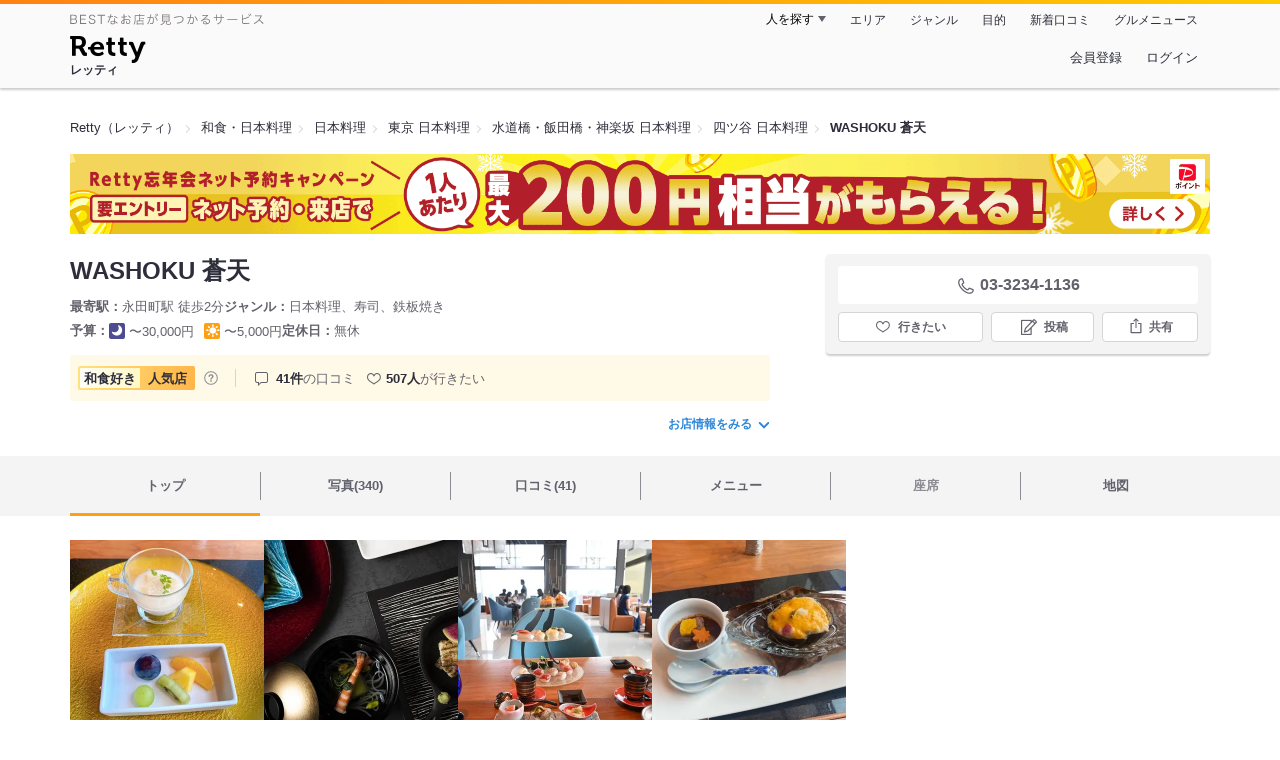

--- FILE ---
content_type: text/html;charset=UTF-8
request_url: https://retty.me/area/PRE13/ARE6/SUB603/100001289042/
body_size: 23823
content:
<!DOCTYPE html>
<html lang="ja" data-n-head="%7B%22lang%22:%7B%22ssr%22:%22ja%22%7D%7D">
  <head >
    <title>WASHOKU 蒼天（四ツ谷/日本料理） - Retty（レッティ）</title><meta data-n-head="ssr" charset="utf-8"><meta data-n-head="ssr" name="viewport" content="width=device-width, initial-scale=1, viewport-fit=cover, maximum-scale=1.0"><meta data-n-head="ssr" property="og:site_name" content="Retty（レッティ）"><meta data-n-head="ssr" property="og:locale" content="ja_JP"><meta data-n-head="ssr" property="al:ios:app_store_id" content="473919569"><meta data-n-head="ssr" property="al:ios:app_name" content="Retty"><meta data-n-head="ssr" property="fb:app_id" content="218159034880392"><meta data-n-head="ssr" name="twitter:card" content="summary_large_image"><meta data-n-head="ssr" name="twitter:site" content="@Retty_jp"><meta data-n-head="ssr" data-hid="description" name="description" content="[和食好き人気店] こちらは『WASHOKU 蒼天（四ツ谷/日本料理）』のお店ページです。実名でのオススメが41件集まっています。Rettyで食が好きなグルメな人たちからお店を探そう！"><meta data-n-head="ssr" data-hid="keywords" name="keywords" content="WASHOKU 蒼天,SOUTEN,永田町,日本料理"><meta data-n-head="ssr" data-hid="al:ios:url" name="al:ios:url" content="retty://?page=restaurant&restaurant_id=100001289042"><meta data-n-head="ssr" data-hid="twitter:url" name="twitter:url" content="https://retty.me/area/PRE13/ARE6/SUB603/100001289042/"><meta data-n-head="ssr" data-hid="twitter:title" name="twitter:title" content="WASHOKU 蒼天 - Retty（レッティ）"><meta data-n-head="ssr" data-hid="twitter:description" name="twitter:description" content="[和食好き人気店] こちらは『WASHOKU 蒼天（四ツ谷/日本料理）』のお店ページです。実名でのオススメが41件集まっています。Rettyで食が好きなグルメな人たちからお店を探そう！"><meta data-n-head="ssr" data-hid="twitter:image" name="twitter:image" content="https://og-image.retty.me/restaurant/100001289042/"><meta data-n-head="ssr" data-hid="og:type" property="og:type" content="rettyme:restaurant"><meta data-n-head="ssr" data-hid="og:url" property="og:url" content="https://retty.me/area/PRE13/ARE6/SUB603/100001289042/"><meta data-n-head="ssr" data-hid="og:title" property="og:title" content="WASHOKU 蒼天 - Retty（レッティ）"><meta data-n-head="ssr" data-hid="og:description" property="og:description" content="[和食好き人気店] こちらは『WASHOKU 蒼天（四ツ谷/日本料理）』のお店ページです。実名でのオススメが41件集まっています。Rettyで食が好きなグルメな人たちからお店を探そう！"><meta data-n-head="ssr" data-hid="og:image" property="og:image" content="https://og-image.retty.me/restaurant/100001289042/"><link data-n-head="ssr" rel="icon" type="image/x-icon" href="/ssr_assets/favicon.ico"><link data-n-head="ssr" rel="stylesheet" href="/_nuxt/style-f1f263.css"><link data-n-head="ssr" data-hid="canonical" rel="canonical" href="https://retty.me/area/PRE13/ARE6/SUB603/100001289042/"><link data-n-head="ssr" rel="preload" as="image" href="https://ximg.retty.me/crop/s388x388/q80/das/-/retty/img_repo/2l/01/35685899.jpg"><link data-n-head="ssr" rel="preload" as="image" href="https://ximg.retty.me/crop/s388x388/q80/das/-/retty/img_repo/2l/01/35946082.jpg"><link data-n-head="ssr" rel="preload" as="image" href="https://ximg.retty.me/crop/s388x388/q80/das/-/retty/img_repo/2l/01/30041058.jpg"><link data-n-head="ssr" rel="preload" as="image" href="https://ximg.retty.me/crop/s388x388/q80/das/-/retty/img_repo/2l/01/35685898.jpg"><link data-n-head="ssr" rel="preload" as="image" href="https://ximg.retty.me/crop/s388x388/q80/das/-/retty/img_repo/2l/01/35240812.jpg"><link data-n-head="ssr" rel="preload" as="image" href="https://ximg.retty.me/crop/s388x388/q80/das/-/retty/img_repo/2l/01/28727880.jpg"><link data-n-head="ssr" rel="preload" as="image" href="https://ximg.retty.me/crop/s388x388/q80/das/-/retty/img_repo/2l/01/35685896.jpg"><link data-n-head="ssr" rel="preload" as="image" href="https://ximg.retty.me/crop/s388x388/q80/das/-/retty/img_repo/2l/01/17525774.jpg"><link data-n-head="ssr" rel="preload" as="image" href="https://ximg.retty.me/crop/s388x388/q80/das/-/retty/img_repo/2l/01/17525772.jpg"><link data-n-head="ssr" rel="preload" as="image" href="https://ximg.retty.me/crop/s388x388/q80/das/-/retty/img_repo/2l/01/35240973.jpg"><link data-n-head="ssr" rel="preload" as="image" href="https://ximg.retty.me/crop/s388x388/q80/das/-/retty/img_repo/2l/01/17525773.jpg"><link data-n-head="ssr" rel="preload" as="image" href="https://ximg.retty.me/crop/s388x388/q80/das/-/retty/img_repo/2l/01/17525771.jpg"><script data-n-head="ssr" src="/ssr_assets/scripts/vendor/treasureData.js" defer type="text/javascript"></script><script data-n-head="ssr" src="/ssr_assets/scripts/vendor/nuxtPolyfill.js" defer type="text/javascript"></script><script data-n-head="ssr" src="https://securepubads.g.doubleclick.net/tag/js/gpt.js" defer type="text/javascript"></script><script data-n-head="ssr" type="application/ld+json">[{"@context":"http://schema.org","@type":"ViewAction","target":{"@type":"EntryPoint","urlTemplate":"ios-app://473919569/retty/?page=restaurant&restaurant_id=100001289042"}},{"@context":"http://schema.org","@type":"BreadcrumbList","itemListElement":[{"@type":"ListItem","position":1,"item":{"@id":"https://retty.me/","name":"Retty（レッティ）"}},{"@type":"ListItem","position":2,"item":{"@id":"https://retty.me/category/LCAT4/","name":"和食・日本料理"}},{"@type":"ListItem","position":3,"item":{"@id":"https://retty.me/category/LCAT4/CAT20/","name":"日本料理"}},{"@type":"ListItem","position":4,"item":{"@id":"https://retty.me/area/PRE13/LCAT4/CAT20/","name":"東京 日本料理"}},{"@type":"ListItem","position":5,"item":{"@id":"https://retty.me/area/PRE13/ARE6/LCAT4/CAT20/","name":"水道橋・飯田橋・神楽坂 日本料理"}},{"@type":"ListItem","position":6,"item":{"@id":"https://retty.me/area/PRE13/ARE6/SUB603/LCAT4/CAT20/","name":"四ツ谷 日本料理"}}]},{"@context":"http://schema.org","@type":"Restaurant","@id":"https://retty.me/area/PRE13/ARE6/SUB603/100001289042/","name":"WASHOKU 蒼天","alternateName":"SOUTEN","image":"https://img.retty.me/img_repo/2l/01/35685899.jpg","telephone":"03-3234-1136","address":{"@type":"PostalAddress","streetAddress":"紀尾井町１－２ザプリンスギャラリー３５F","addressLocality":"千代田区","addressRegion":"東京都","postalCode":"1020094","addressCountry":{"@type":"Country","name":"JP"}},"servesCuisine":["日本料理","寿司","鉄板焼き"],"potentialAction":{"@type":"ReserveAction","target":{"@type":"EntryPoint","urlTemplate":"https://retty.me/reservation/100001289042","inLanguage":"ja-JP","actionPlatform":"http://schema.org/DesktopWebPlatform"},"result":{"@type":"FoodEstablishmentReservation","name":"ネット予約"}},"geo":{"@type":"GeoCoordinates","latitude":35.67973829861638,"longitude":139.7369244600494},"openingHoursSpecification":[{"@type":"OpeningHoursSpecification","dayOfWeek":["Monday","Tuesday","Wednesday","Thursday","Friday"],"opens":"11:30","closes":"15:30"},{"@type":"OpeningHoursSpecification","dayOfWeek":["Sunday","Monday","Tuesday","Wednesday","Thursday","Friday","Saturday","PublicHolidays"],"opens":"17:30","closes":"22:30"},{"@type":"OpeningHoursSpecification","dayOfWeek":["Sunday","Saturday","PublicHolidays"],"opens":"11:30","closes":"17:00"}],"review":[{"@type":"Review","position":1,"datePublished":"2024-07-20T14:03:38Z","reviewBody":"夜はホテルに帰って、初めてお泊まりするホテル\nここもすごく接客が気持ちよかった\n私は生物が苦手なので、稲庭うどんとお寿司\n友達2人はお寿司のコース\n美味しかった\nお腹いっぱいごちそうさまでした。","url":"https://retty.me/area/PRE13/ARE6/SUB603/100001289042/58768912/","author":{"@type":"Person","name":"ayako.T"},"reviewRating":{"@type":"Rating","ratingValue":3,"worstRating":1,"bestRating":3}},{"@type":"Review","position":2,"datePublished":"2023-03-19T21:13:51Z","reviewBody":"プリンスギャラリー紀尾井町の和食、鉄板コーナーにあります。落ち着いた雰囲気の極上空間でゆっくりとお肉がいただけます。こちらが黒毛和牛コースです。締めはガーリックライスで。","url":"https://retty.me/area/PRE13/ARE6/SUB603/100001289042/55285822/","author":{"@type":"Person","name":"Satoshi Kobayashi"},"reviewRating":{"@type":"Rating","ratingValue":3,"worstRating":1,"bestRating":3}},{"@type":"Review","position":3,"datePublished":"2019-09-16T16:33:55Z","reviewBody":"手鞠寿司アフタヌーンティー♡\n\nお友達が予約してくれていました(*´꒳`*)\n前菜の小鉢から始まり、とても可愛らしい見た目と、時間が経っても美味しい手鞠寿司たちに感動(*´꒳`*)✨\n\nある程度は乾燥してしまうのでお寿司はお早めに！なのですが、お喋りに夢中になりすぎて結構時間が経ってから食べることになったお寿司たちも美味しく感じました(о´∀`о)\n\n和テイストなアフタヌーンティーなので、デザートの餡子玉を食べる頃になるとお抹茶を持ってきて頂けます(*´꒳`*)✨\n\n侘び寂びを感じつつ女子会は大盛り上がりしました(о´∀`о)\n\n比較的年齢層高めな感じはしましたが、どちらのお席も女子会が大盛況のご様子(o^^o)\n落ち着いた雰囲気の中でお席が離れているので周りを気にすることなく会話に集中できる良い空間でした(о´∀`о)\n\n\n\n#駅近で嬉しい \n#眺望抜群 \n#アフタヌーンティー \n#可愛いお店で女子会 \n#器が可愛い \n#写真を撮りたくなる料理 \n#遊び心あり \n#女子歓喜度高い \n#大人女子会 ","url":"https://retty.me/area/PRE13/ARE6/SUB603/100001289042/41704382/","author":{"@type":"Person","name":"Kaori.Iii"},"reviewRating":{"@type":"Rating","ratingValue":3,"worstRating":1,"bestRating":3}},{"@type":"Review","position":4,"datePublished":"2019-06-08T22:25:52Z","reviewBody":"紀尾井町プリンスの和食。\n\n\nランチはプリフィックス。\n沢山の選択肢に迷いに迷います。\n味としてはふつうに美味しい(笑)。ボリュームもバッチリです。\n景色も一皿一皿も美しく、女子会にはピッタリかと。\n\n\n#遊び心あり #女子歓喜度高い ","url":"https://retty.me/area/PRE13/ARE6/SUB603/100001289042/40053720/","author":{"@type":"Person","name":"Michiko.K"},"reviewRating":{"@type":"Rating","ratingValue":3,"worstRating":1,"bestRating":3}},{"@type":"Review","position":5,"datePublished":"2018-04-12T23:03:22Z","reviewBody":"赤坂見附や半蔵門から徒歩7〜8分。\n\nプリンスギャラリー東京紀尾井町にある和食のお店。\n\nプリフィックスでいろいろ選べるコースから、前菜は生ハムとグリーンアスパラガスのミモレットチーズがけ。\nメインは酢豚。\n〆のご飯は2人でそれぞれ好きなあんかけ焼きそばと梅ご飯をシェアしていただきました。\n\n高層階の景色を見ながら少しづついろいろいただける華やかなお皿。\n\nさほど混まないためか、時間制限もなくのんびりできて、ここは女子会に重宝します。","url":"https://retty.me/area/PRE13/ARE6/SUB603/100001289042/32959863/","author":{"@type":"Person","name":"Mariko H"},"reviewRating":{"@type":"Rating","ratingValue":3,"worstRating":1,"bestRating":3}}],"priceRange":"ランチ予算: 〜5000円 ディナー予算: 〜30000円","interactionStatistic":["行った人:69人","行きたい人:507人"],"paymentAccepted":"カード可 : ()","aggregateRating":{"@type":"AggregateRating","ratingValue":4.45,"reviewCount":41,"bestRating":5,"worstRating":0}}]</script><link rel="modulepreload" as="script" crossorigin href="/_nuxt/client-B0icq3u7.js"><link rel="prefetch" as="image" type="image/jpeg" href="/_nuxt/not_found-Bs5h1vgP-f1f263.jpg"><link rel="prefetch" as="image" type="image/png" href="/_nuxt/no-user-icon-DA2IkvCS-f1f263.png"><link rel="prefetch" as="image" type="image/svg+xml" href="/_nuxt/catchcopy-BXFLMLhI-f1f263.svg"><link rel="prefetch" as="image" type="image/svg+xml" href="/_nuxt/iconfont-AEAI28Ga-f1f263.svg"><link rel="prefetch" as="image" type="image/svg+xml" href="/_nuxt/ic_search-D5W3hUgS-f1f263.svg"><link rel="prefetch" as="image" type="image/svg+xml" href="/_nuxt/ic_modal_login-Bfaa9Knx-f1f263.svg"><link rel="prefetch" as="image" type="image/svg+xml" href="/_nuxt/ic_modal_hamburger-CO6b-0AH-f1f263.svg"><link rel="prefetch" as="image" type="image/svg+xml" href="/_nuxt/ic-retty_symbol-DbM0Epu8-f1f263.svg">
  </head>
  <body >
    <div data-server-rendered="true" id="__nuxt"><!----><div id="__layout"><div><header class="header" data-v-4b72b18f><div class="header__centering" data-v-4b72b18f><div class="header__sub" data-v-4b72b18f><a href="https://retty.me/announce/philosophy/" class="header__catchcopy" data-v-4b72b18f><img src="/_nuxt/catchcopy-BXFLMLhI-f1f263.svg" alt="BESTなお店が見つかるサービス" width="194" height="12" data-v-4b72b18f></a><ul class="global-navigation" data-v-63815ba8 data-v-4b72b18f><!----><li isShown="true" class="navigation-item" data-v-e368c963 data-v-63815ba8><button class="navigation-item__button" data-v-e368c963> 人を探す </button><div class="tooltip navigation-item__popup" style="display:none;" data-v-22224c7e data-v-e368c963><ul class="link-list" data-v-22224c7e data-v-e368c963><li class="link-list__item" data-v-22224c7e data-v-e368c963><a href="https://retty.me/top-users/" data-v-e368c963> TOP USER </a></li><li class="link-list__item" data-v-22224c7e data-v-e368c963><a href="https://user.retty.me/" data-v-e368c963> ユーザーを探す </a></li></ul></div></li><li isShown="true" class="navigation-item" data-v-e368c963 data-v-63815ba8><a href="https://retty.me/area/" class="navigation-item__link" data-v-e368c963> エリア </a></li><li isShown="true" class="navigation-item" data-v-e368c963 data-v-63815ba8><a href="https://retty.me/category/" class="navigation-item__link" data-v-e368c963> ジャンル </a></li><li isShown="true" class="navigation-item" data-v-e368c963 data-v-63815ba8><a href="https://retty.me/purpose/" class="navigation-item__link" data-v-e368c963> 目的 </a></li><li isShown="true" class="navigation-item" data-v-e368c963 data-v-63815ba8><a href="https://retty.me/reports/" class="navigation-item__link" data-v-e368c963> 新着口コミ </a></li><li isShown="true" class="navigation-item" data-v-e368c963 data-v-63815ba8><a rel="noopener" target="_blank" href="https://retty.news/" class="navigation-item__link" data-v-e368c963> グルメニュース </a></li></ul></div><div class="header__main" data-v-4b72b18f><ruby class="header-logo" data-v-4b72b18f><a href="https://retty.me/" aria-label="Retty" class="header-logo__item" data-v-4b72b18f></a><rt class="header-logo__kana" data-v-4b72b18f>レッティ</rt></ruby><search-bar-pc search-props="{&quot;locationType&quot;:&quot;SUB_AREA&quot;,&quot;subArea&quot;:{&quot;type&quot;:&quot;SUB_AREA&quot;,&quot;id&quot;:603,&quot;name&quot;:&quot;四ツ谷&quot;},&quot;keywordType&quot;:&quot;CATEGORY&quot;,&quot;category&quot;:{&quot;type&quot;:&quot;CATEGORY&quot;,&quot;id&quot;:20,&quot;name&quot;:&quot;日本料理&quot;}}" class="header__search" data-v-4b72b18f></search-bar-pc><div class="menu" data-v-e46ae649 data-v-4b72b18f><a rel="nofollow" href="https://retty.me/login/signup/?returnUrl=%2Farea%2FPRE13%2FARE6%2FSUB603%2F100001289042%2F" class="navigation-button" data-v-e46ae649> 会員登録 </a><a rel="nofollow" href="https://retty.me/login/?returnUrl=%2Farea%2FPRE13%2FARE6%2FSUB603%2F100001289042%2F" class="navigation-button" data-v-e46ae649> ログイン </a></div></div></div></header><main class="restaurant-detail" data-v-0f5ebcc3><!----><section class="restaurant-detail__breadcrumbs" data-v-0f5ebcc3><nav class="breadcrumb" data-v-7439e540 data-v-0f5ebcc3><ol class="breadcrumb__list breadcrumb__list--restaurant" data-v-7439e540><li __typename="BreadcrumbsItem" class="item breadcrumb__item" data-v-c81b06b5 data-v-7439e540><a href="https://retty.me/" data-v-c81b06b5><span data-v-c81b06b5>Retty（レッティ）</span></a></li><li __typename="BreadcrumbsItem" class="item breadcrumb__item" data-v-c81b06b5 data-v-7439e540><a href="https://retty.me/category/LCAT4/" data-v-c81b06b5><span data-v-c81b06b5>和食・日本料理</span></a></li><li __typename="BreadcrumbsItem" class="item breadcrumb__item" data-v-c81b06b5 data-v-7439e540><a href="https://retty.me/category/LCAT4/CAT20/" data-v-c81b06b5><span data-v-c81b06b5>日本料理</span></a></li><li __typename="BreadcrumbsItem" class="item breadcrumb__item" data-v-c81b06b5 data-v-7439e540><a href="https://retty.me/area/PRE13/LCAT4/CAT20/" data-v-c81b06b5><span data-v-c81b06b5>東京 日本料理</span></a></li><li __typename="BreadcrumbsItem" class="item breadcrumb__item" data-v-c81b06b5 data-v-7439e540><a href="https://retty.me/area/PRE13/ARE6/LCAT4/CAT20/" data-v-c81b06b5><span data-v-c81b06b5>水道橋・飯田橋・神楽坂 日本料理</span></a></li><li __typename="BreadcrumbsItem" class="item breadcrumb__item" data-v-c81b06b5 data-v-7439e540><a href="https://retty.me/area/PRE13/ARE6/SUB603/LCAT4/CAT20/" data-v-c81b06b5><span data-v-c81b06b5>四ツ谷 日本料理</span></a></li><li class="item breadcrumb__item item--last" data-v-c81b06b5 data-v-7439e540><a href="https://retty.me/area/PRE13/ARE6/SUB603/100001289042/" data-v-c81b06b5><span data-v-c81b06b5>WASHOKU 蒼天</span></a></li></ol></nav><aside class="restaurant-top-banner" data-v-3a9ece3a data-v-0f5ebcc3><div class="campaign-banner" data-v-e3507d74 data-v-3a9ece3a><a target="_blank" href="https://retty.me/announce/paypay-point-campaign/" class="campaign-banner__link" data-v-e3507d74><img src="/ssr_assets/images/pc/paypay-campaign/pc_non_target_restrant.png" alt="Retty忘年会ネット予約キャンペーン！" class="campaign-banner__image" data-v-e3507d74></a></div></aside></section><header class="restaurant-detail__header" data-v-0f5ebcc3><section class="summary" data-v-cf3aa10c data-v-0f5ebcc3><div class="summary__content" data-v-cf3aa10c><!----><div class="restaurant-summary-title summary__title" data-v-6dbad5ad data-v-cf3aa10c><h1 class="restaurant-summary-title__name" data-v-6dbad5ad> WASHOKU 蒼天</h1><!----></div><footer class="footer" data-v-e4fcb448 data-v-cf3aa10c><dl class="footer__information information-list" data-v-e4fcb448><div class="information-list__item" data-v-e4fcb448><dt class="information-list__label information-list__label--location" data-v-e4fcb448><span data-v-e4fcb448>最寄駅</span></dt><dd class="information-list__description" data-v-e4fcb448> 永田町駅 徒歩2分 </dd></div><div class="information-list__item" data-v-e4fcb448><dt class="information-list__label information-list__label--categories" data-v-e4fcb448><span data-v-e4fcb448>ジャンル</span></dt><dd class="information-list__description" data-v-e4fcb448> 日本料理、寿司、鉄板焼き </dd></div></dl><dl class="footer__information information-list" data-v-e4fcb448><div class="information-list__item" data-v-e4fcb448><dt class="information-list__label" data-v-e4fcb448><span data-v-e4fcb448>予算</span></dt><dd class="information-list__description" data-v-e4fcb448><dl class="information-list__budgets" data-v-e4fcb448><div class="information-list__budget-item" data-v-e4fcb448><dt data-v-e4fcb448></dt><dd data-v-e4fcb448><span class="scene-badge scene-badge--dinner" data-v-487ff6db data-v-e4fcb448>〜30,000円</span></dd></div><div class="information-list__budget-item" data-v-e4fcb448><dt data-v-e4fcb448></dt><dd data-v-e4fcb448><span class="scene-badge scene-badge--lunch" data-v-487ff6db data-v-e4fcb448>〜5,000円</span></dd></div></dl></dd></div><div class="information-list__item" data-v-e4fcb448><dt class="information-list__label information-list__label--holidays" data-v-e4fcb448><span data-v-e4fcb448>定休日</span></dt><dd class="information-list__description" data-v-e4fcb448> 無休 </dd></div></dl></footer><div data-v-61e7bf14 data-v-cf3aa10c><ul class="speciality-label-list" data-v-61e7bf14><li class="speciality-label-list__item" data-v-61e7bf14><div class="familiar-label__block" data-v-61e7bf14><div id="3" __typename="FamiliarAttribute" class="familiar-label familiar-label--medium" data-v-53a7a39f data-v-61e7bf14><div class="familiar-label__title" data-v-53a7a39f><span class="familiar-label__genre" data-v-53a7a39f>和食好き</span><span class="familiar-label__popularity familiar-label__popularity--medium" data-v-53a7a39f>人気店</span></div><!----></div><a target="_blank" href="https://retty.me/announce/familiar-label/" class="familiar-label__help-link" data-v-61e7bf14><figure data-v-61e7bf14><svg width="16" height="16" viewBox="0 0 48 48" xmlns="http://www.w3.org/2000/svg"><g fill="#8C8C93"><path d="m0 0h48v48h-48z" fill="none"></path><path d="m24 3.5a20.5 20.5 0 1 0 20.5 20.5 20.5233 20.5233 0 0 0 -20.5-20.5zm0 38a17.5 17.5 0 1 1 17.5-17.5 17.52 17.52 0 0 1 -17.5 17.5z"></path><path d="m21.848 30.9034h4.5313v4.38h-4.5313z"></path><path d="m29.4183 14.3536a9.4692 9.4692 0 0 0 -5.6914-1.637 7.9541 7.9541 0 0 0 -4.3948 1.1515q-2.8346 1.8041-3.0162 6.123h4.38a4.4986 4.4986 0 0 1 .7333-2.4252 2.7076 2.7076 0 0 1 2.4876-1.1667 2.82 2.82 0 0 1 2.4565.9469 3.5435 3.5435 0 0 1 .6728 2.0993 3.057 3.057 0 0 1 -.6041 1.8337 3.8524 3.8524 0 0 1 -.8765.8949l-1.1035.8634a6.241 6.241 0 0 0 -2.0244 2.251 11.9142 11.9142 0 0 0 -.4838 3.539h4.1072a6.7222 6.7222 0 0 1 .1966-1.7888 3.259 3.259 0 0 1 1.1641-1.5913l1.073-.8338a11.2834 11.2834 0 0 0 2.2066-2.0913 5.4834 5.4834 0 0 0 .9828-3.3191 5.5988 5.5988 0 0 0 -2.2658-4.8495z"></path></g></svg></figure></a></div></li><li class="list-divider" data-v-61e7bf14></li><li class="report-count" data-v-61e7bf14><strong class="report-count--bold" data-v-61e7bf14>41件</strong>の口コミ </li><li class="wannago-count" data-v-61e7bf14><strong class="wannago-count--bold" data-v-61e7bf14>507人</strong>が行きたい </li></ul></div><!----><a href="#js-restaurant-info" class="readmore readmore--margin-top" data-v-cf3aa10c> お店情報をみる <i data-v-cf3aa10c></i></a></div><div class="actions" style="z-index:90;" data-v-0d0c8869 data-v-cf3aa10c><!----><div class="actions__box" data-v-0d0c8869><!----><div class="telephone" data-v-36f2c735 data-v-0d0c8869><i data-v-36f2c735></i> <span class="tel-number" data-v-36f2c735>03-3234-1136</span></div><!----><ul class="actions__button-list actions__button-list--no-reservation" data-v-0d0c8869><li class="actions__button-item actions__button-item--primary" data-v-0d0c8869><button type="button" class="button button--wannago" data-v-ac1c44ab data-v-0d0c8869><!----><span class="button__label" data-v-ac1c44ab>行きたい</span><!----></button></li><li class="actions__button-item" data-v-0d0c8869><button type="button" class="button button--post" data-v-ac1c44ab data-v-0d0c8869><!----><span class="button__label" data-v-ac1c44ab>投稿</span><!----></button></li><li class="actions__button-item" data-v-0d0c8869><button type="button" class="button button--share" data-v-ac1c44ab data-v-0d0c8869><figure data-v-ac1c44ab><svg width="18px" height="18px" viewBox="0 0 48 48" version="1.1" xmlns="http://www.w3.org/2000/svg" xmlns:xlink="http://www.w3.org/1999/xlink"><title>ic_export</title><path d="M37.07,15.71h-6.3c-.83,0-1.5,.67-1.5,1.5s.67,1.5,1.5,1.5h4.8v21.52H12.43V18.71h4.8c.83,0,1.5-.67,1.5-1.5s-.67-1.5-1.5-1.5h-6.3c-.83,0-1.5,.67-1.5,1.5v24.52c0,.83,.67,1.5,1.5,1.5h26.14c.83,0,1.5-.67,1.5-1.5V17.21c0-.83-.67-1.5-1.5-1.5Z" fill="#62626c"></path><path d="M19.3,11.82l3.2-3.2V28.06c0,.83,.67,1.5,1.5,1.5s1.5-.67,1.5-1.5V8.62l3.2,3.2c.29,.29,.68,.44,1.06,.44s.77-.15,1.06-.44c.59-.59,.59-1.54,0-2.12l-5.76-5.76c-.07-.07-.15-.13-.23-.19-.02-.01-.04-.02-.06-.03-.06-.04-.13-.08-.2-.1-.03-.01-.06-.02-.09-.03-.06-.02-.12-.04-.19-.06-.1-.02-.2-.03-.3-.03s-.2,.01-.3,.03c-.06,.01-.13,.04-.19,.06-.03,.01-.06,.02-.09,.03-.07,.03-.13,.07-.2,.1-.02,.01-.04,.02-.06,.03-.08,.05-.16,.12-.23,.19l-5.76,5.76c-.59,.59-.59,1.54,0,2.12s1.54,.59,2.12,0Z" fill="#62626c"></path></svg></figure><span class="button__label" data-v-ac1c44ab>共有</span><!----></button><div class="tooltip share-dialog" style="display:none;" data-v-22224c7e data-v-3e714e0b data-v-0d0c8869><ul class="share-dialog__sns-list" data-v-22224c7e data-v-3e714e0b><li class="share-dialog__sns-item share-dialog__sns-item--twitter" data-v-22224c7e data-v-3e714e0b><a rel="noopener noreferrer nofollow" target="_blank" href="https://www.twitter.com/share?url=https%3A%2F%2Fretty.me%2Farea%2FPRE13%2FARE6%2FSUB603%2F100001289042%2F&amp;text=WASHOKU%20%E8%92%BC%E5%A4%A9" data-v-3e714e0b> X(Twitter)でポスト </a></li><li class="share-dialog__sns-item share-dialog__sns-item--facebook" data-v-22224c7e data-v-3e714e0b><a rel="noopener noreferrer nofollow" target="_blank" href="https://www.facebook.com/sharer/sharer.php?u=https%3A%2F%2Fretty.me%2Farea%2FPRE13%2FARE6%2FSUB603%2F100001289042%2F" data-v-3e714e0b> Facebookでシェア </a></li></ul><div class="share-dialog__information-text" data-v-22224c7e data-v-3e714e0b><p data-v-22224c7e data-v-3e714e0b> WASHOKU 蒼天
03-3234-1136
東京都千代田区紀尾井町１－２ザプリンスギャラリー３５F
https://retty.me/area/PRE13/ARE6/SUB603/100001289042/ </p><div class="share-dialog__copied-dialog" style="display:none;" data-v-3e714e0b data-v-3e714e0b>コピーしました</div></div></div></li></ul></div></div></section></header><div class="sticky-detector" data-v-0f5ebcc3></div><nav class="navigation restaurant-detail__navigation" data-v-6189a9c8 data-v-0f5ebcc3><ul class="restaurant-navigation-bar" data-v-6189a9c8><li class="navigation-bar-item restaurant-navigation-bar__item navigation-bar-item--active" data-v-ddde4fdd data-v-6189a9c8><a href="https://retty.me/area/PRE13/ARE6/SUB603/100001289042/" class="navigation-bar-item__link" data-v-ddde4fdd><span data-v-ddde4fdd> トップ <!----></span></a><!----></li><li class="navigation-bar-item restaurant-navigation-bar__item" data-v-ddde4fdd data-v-6189a9c8><a href="https://retty.me/area/PRE13/ARE6/SUB603/100001289042/photos/" class="navigation-bar-item__link" data-v-ddde4fdd><span data-v-ddde4fdd> 写真(340) <!----></span></a><div class="navigation-bar-item__child-nav" data-v-ddde4fdd><ul data-v-ddde4fdd><li class="navigation-bar-item__child-item" data-v-ddde4fdd><a href="https://retty.me/area/PRE13/ARE6/SUB603/100001289042/photos/?kind=1" data-v-ddde4fdd> 料理(288) </a></li><li class="navigation-bar-item__child-item" data-v-ddde4fdd><a href="https://retty.me/area/PRE13/ARE6/SUB603/100001289042/photos/?kind=3" data-v-ddde4fdd> 内観(28) </a></li><li class="navigation-bar-item__child-item" data-v-ddde4fdd><a href="https://retty.me/area/PRE13/ARE6/SUB603/100001289042/photos/?kind=2" data-v-ddde4fdd> 外観(6) </a></li><li class="navigation-bar-item__child-item" data-v-ddde4fdd><a href="https://retty.me/area/PRE13/ARE6/SUB603/100001289042/photos/?kind=4" data-v-ddde4fdd> メニュー(18) </a></li></ul></div></li><li class="navigation-bar-item restaurant-navigation-bar__item" data-v-ddde4fdd data-v-6189a9c8><a href="https://retty.me/area/PRE13/ARE6/SUB603/100001289042/reports/" class="navigation-bar-item__link" data-v-ddde4fdd><span data-v-ddde4fdd> 口コミ(41) <!----></span></a><div class="navigation-bar-item__child-nav" data-v-ddde4fdd><ul data-v-ddde4fdd><li class="navigation-bar-item__child-item" data-v-ddde4fdd><a href="https://retty.me/area/PRE13/ARE6/SUB603/100001289042/reports/?scene_type=1" data-v-ddde4fdd> ランチ(21) </a></li><li class="navigation-bar-item__child-item" data-v-ddde4fdd><a href="https://retty.me/area/PRE13/ARE6/SUB603/100001289042/reports/?scene_type=2" data-v-ddde4fdd> ディナー(20) </a></li></ul></div></li><li class="navigation-bar-item restaurant-navigation-bar__item" data-v-ddde4fdd data-v-6189a9c8><a href="https://retty.me/area/PRE13/ARE6/SUB603/100001289042/menu/" class="navigation-bar-item__link" data-v-ddde4fdd><span data-v-ddde4fdd> メニュー <!----></span></a><div class="navigation-bar-item__child-nav" data-v-ddde4fdd><ul data-v-ddde4fdd><li class="navigation-bar-item__child-item" data-v-ddde4fdd><a href="https://retty.me/area/PRE13/ARE6/SUB603/100001289042/menu/#dishes" data-v-ddde4fdd> 料理 </a></li><li class="navigation-bar-item__child-item navigation-bar-item__child-item--disabled" data-v-ddde4fdd><a data-v-ddde4fdd>コース</a></li><li class="navigation-bar-item__child-item" data-v-ddde4fdd><a href="https://retty.me/area/PRE13/ARE6/SUB603/100001289042/menu/#lunch" data-v-ddde4fdd> ランチ </a></li><li class="navigation-bar-item__child-item" data-v-ddde4fdd><a href="https://retty.me/area/PRE13/ARE6/SUB603/100001289042/menu/#drink" data-v-ddde4fdd> ドリンク </a></li><li class="navigation-bar-item__child-item" data-v-ddde4fdd><a href="https://retty.me/area/PRE13/ARE6/SUB603/100001289042/menu/#menu" data-v-ddde4fdd> メニュー写真 </a></li><li class="navigation-bar-item__child-item" data-v-ddde4fdd><a href="https://retty.me/area/PRE13/ARE6/SUB603/100001289042/menu/#takeout" data-v-ddde4fdd> テイクアウト </a></li></ul></div></li><li class="navigation-bar-item restaurant-navigation-bar__item navigation-bar-item--disabled" data-v-ddde4fdd data-v-6189a9c8><a class="navigation-bar-item__link navigation-bar-item--disabled" data-v-ddde4fdd><span data-v-ddde4fdd> 座席 </span></a><!----></li><li class="navigation-bar-item restaurant-navigation-bar__item" data-v-ddde4fdd data-v-6189a9c8><a href="https://retty.me/area/PRE13/ARE6/SUB603/100001289042/map/" class="navigation-bar-item__link" data-v-ddde4fdd><span data-v-ddde4fdd> 地図 <!----></span></a><!----></li></ul></nav><section class="restaurant-detail__content" data-v-9f2a515c data-v-0f5ebcc3><div class="content-columns" data-v-9f2a515c><div class="content-columns__item--restaurants" data-v-9f2a515c><div class="content-columns__main-contents" data-v-9f2a515c><div class="restaurant-image-gallery" data-v-fa6a6c3a data-v-9f2a515c><ul class="images" data-v-fa6a6c3a><li class="images__item" data-v-fa6a6c3a><img loading="eager" alt="" src="https://ximg.retty.me/crop/s388x388/q80/das/-/retty/img_repo/2l/01/35685899.jpg" class="images__image" data-v-fa6a6c3a></li><li class="images__item" data-v-fa6a6c3a><img loading="eager" alt="" src="https://ximg.retty.me/crop/s388x388/q80/das/-/retty/img_repo/2l/01/35946082.jpg" class="images__image" data-v-fa6a6c3a></li><li class="images__item" data-v-fa6a6c3a><img loading="eager" alt="" src="https://ximg.retty.me/crop/s388x388/q80/das/-/retty/img_repo/2l/01/30041058.jpg" class="images__image" data-v-fa6a6c3a></li><li class="images__item" data-v-fa6a6c3a><img loading="eager" alt="" src="https://ximg.retty.me/crop/s388x388/q80/das/-/retty/img_repo/2l/01/35685898.jpg" class="images__image" data-v-fa6a6c3a></li><li class="images__item" data-v-fa6a6c3a><img loading="eager" alt="" src="https://ximg.retty.me/crop/s388x388/q80/das/-/retty/img_repo/2l/01/35240812.jpg" class="images__image" data-v-fa6a6c3a></li><li class="images__item" data-v-fa6a6c3a><img loading="eager" alt="" src="https://ximg.retty.me/crop/s388x388/q80/das/-/retty/img_repo/2l/01/28727880.jpg" class="images__image" data-v-fa6a6c3a></li><li class="images__item" data-v-fa6a6c3a><img loading="eager" alt="" src="https://ximg.retty.me/crop/s388x388/q80/das/-/retty/img_repo/2l/01/35685896.jpg" class="images__image" data-v-fa6a6c3a></li><li class="images__item" data-v-fa6a6c3a><img loading="eager" alt="" src="https://ximg.retty.me/crop/s388x388/q80/das/-/retty/img_repo/2l/01/17525774.jpg" class="images__image" data-v-fa6a6c3a></li><li class="images__item" data-v-fa6a6c3a><img loading="eager" alt="" src="https://ximg.retty.me/crop/s388x388/q80/das/-/retty/img_repo/2l/01/17525772.jpg" class="images__image" data-v-fa6a6c3a></li><li class="images__item" data-v-fa6a6c3a><img loading="eager" alt="" src="https://ximg.retty.me/crop/s388x388/q80/das/-/retty/img_repo/2l/01/35240973.jpg" class="images__image" data-v-fa6a6c3a></li><li class="images__item" data-v-fa6a6c3a><img loading="eager" alt="" src="https://ximg.retty.me/crop/s388x388/q80/das/-/retty/img_repo/2l/01/17525773.jpg" class="images__image" data-v-fa6a6c3a></li><li class="images__item" data-v-fa6a6c3a><a href="https://retty.me/area/PRE13/ARE6/SUB603/100001289042/photos/" class="control__link images__image-container _styled-link" data-v-fa6a6c3a><div class="control__link-text-container" data-v-fa6a6c3a><span class="control__read-more" data-v-fa6a6c3a>もっとみる</span><span class="control__number-of-hidden-images" data-v-fa6a6c3a>(328)</span></div><img loading="eager" alt="" src="https://ximg.retty.me/crop/s388x388/q80/das/-/retty/img_repo/2l/01/17525771.jpg" class="images__image" data-v-fa6a6c3a></a></li><!----></ul><!----></div><section class="highlight-block restaurant-highlight-block" data-v-779bfd30 data-v-9f2a515c><div class="highlight-block__container" data-v-779bfd30><div class="highlight-block__item" data-v-779bfd30><figure data-v-03b5af9e data-v-779bfd30><svg width="24" height="24" viewBox="0 0 48 48" fill="none" xmlns="http://www.w3.org/2000/svg" class="icon-four-pointed-star" data-v-03b5af9e><path d="M24 2L18 18L2 24L18 30L24 46L30 30L46 24L30 18L24 2Z" fill="#FFC814" data-v-03b5af9e></path></svg></figure><div data-v-779bfd30><p class="highlight-block__text" data-v-779bfd30>駅から近い</p></div></div><div class="highlight-block__item" data-v-779bfd30><figure data-v-03b5af9e data-v-779bfd30><svg width="24" height="24" viewBox="0 0 48 48" fill="none" xmlns="http://www.w3.org/2000/svg" class="icon-four-pointed-star" data-v-03b5af9e><path d="M24 2L18 18L2 24L18 30L24 46L30 30L46 24L30 18L24 2Z" fill="#FFC814" data-v-03b5af9e></path></svg></figure><div data-v-779bfd30><p class="highlight-block__text" data-v-779bfd30>個室あり</p></div></div><div class="highlight-block__item" data-v-779bfd30><figure data-v-03b5af9e data-v-779bfd30><svg width="24" height="24" viewBox="0 0 48 48" fill="none" xmlns="http://www.w3.org/2000/svg" class="icon-four-pointed-star" data-v-03b5af9e><path d="M24 2L18 18L2 24L18 30L24 46L30 30L46 24L30 18L24 2Z" fill="#FFC814" data-v-03b5af9e></path></svg></figure><div data-v-779bfd30><p class="highlight-block__text" data-v-779bfd30>禁煙</p></div></div><div class="highlight-block__item" data-v-779bfd30><figure data-v-03b5af9e data-v-779bfd30><svg width="24" height="24" viewBox="0 0 48 48" fill="none" xmlns="http://www.w3.org/2000/svg" class="icon-four-pointed-star" data-v-03b5af9e><path d="M24 2L18 18L2 24L18 30L24 46L30 30L46 24L30 18L24 2Z" fill="#FFC814" data-v-03b5af9e></path></svg></figure><div data-v-779bfd30><p class="highlight-block__text" data-v-779bfd30>ランチ営業あり</p></div></div><div class="highlight-block__item" data-v-779bfd30><figure data-v-03b5af9e data-v-779bfd30><svg width="24" height="24" viewBox="0 0 48 48" fill="none" xmlns="http://www.w3.org/2000/svg" class="icon-four-pointed-star" data-v-03b5af9e><path d="M24 2L18 18L2 24L18 30L24 46L30 30L46 24L30 18L24 2Z" fill="#FFC814" data-v-03b5af9e></path></svg></figure><div data-v-779bfd30><p class="highlight-block__text" data-v-779bfd30>おひとり様OK</p></div></div></div></section><section class="restaurant-introduction" data-v-32bb1534 data-v-9f2a515c><div data-v-32bb1534><p class="restaurant-introduction__catchphrase" data-v-32bb1534> 心地よい接客と絶景、上品な和洋メニューで満たされる至福のひととき </p><div class="clamped-text restaurant-introduction__description" data-v-ee6e0b82 data-v-32bb1534><p class="clamped-text__content" style="--line-count:3;" data-v-ee6e0b82>ホテル内の静かな個室で、心づくしのサービスとともに食事を楽しめるお店です。稲庭うどんやお寿司などの和食をはじめ、朴葉で香ばしく包まれたグラタンなど、和洋ともに工夫を凝らした料理が味わえます。清潔感のある個室からは素晴らしい景色が眺められ、贅沢な時間を過ごせます。苦手な食材にも丁寧に対応してもらえる点もうれしいポイント。お腹も気持ちも満たされる、特別な日の食事におすすめのお店です。</p><!----></div></div><!----></section></div><!----><!----><!----><!----><!----><!----><section report-keywords="" restaurant-name="WASHOKU 蒼天" class="content" data-v-941f6dd8 data-v-9f2a515c><div data-v-941f6dd8><header class="main-title" data-v-941f6dd8><h2 class="main-title__title" data-v-941f6dd8>口コミ(41)</h2><section class="recommendation-rate main-title__recommendation-rate" data-v-2a537eb7 data-v-941f6dd8><div class="recommendation-rate__title" data-v-2a537eb7><p class="recommendation-rate__title-text" data-v-2a537eb7>オススメ度：89%</p><div class="recommendation-rate__title-icon" data-v-2a537eb7><i data-v-2a537eb7></i></div></div><div class="recommendation-rate__body" data-v-2a537eb7><div data-v-2a537eb7><dt class="recommendation-rate__list-title" data-v-2a537eb7>行った</dt><dd class="recommendation-rate__list-body" data-v-2a537eb7>69人</dd></div><div data-v-2a537eb7><dt class="recommendation-rate__list-title" data-v-2a537eb7>オススメ度</dt><dd class="recommendation-rate__list-body" data-v-2a537eb7>Excellent 49 / Good 18 / Average 2</dd></div></div></section></header><!----><!----><ul class="restaurant-report-list" data-v-941f6dd8><li class="restaurant-report-list__item" data-v-941f6dd8><div data-v-941f6dd8><article class="restaurant-report" data-v-71faa092 data-v-941f6dd8><div class="restaurant-report__body" data-v-71faa092><div class="restaurant-report__detail" data-v-71faa092><!----><div class="restaurant-report__reporter" data-v-71faa092><a href="https://user.retty.me/2314318/" data-v-71faa092><div class="user-report-score" data-v-49448f5f data-v-71faa092><div class="user-report-score__body" data-v-49448f5f><div class="user-report-score__icon" data-v-49448f5f><img src="https://user-icon.retty.me/resize/crop/s48x48/id/2314318/" width="48" height="48" alt="ayako.T" loading="lazy" class="user-icon" data-v-8a6900b2 data-v-49448f5f></div><div class="user-report-score__detail" data-v-49448f5f><!----><ul class="user-report-score__familiar-label" data-v-49448f5f><li class="user-report-score__familiar-label-item user-report-score__familiar-label-item--primary" data-v-49448f5f> 和食 </li><li class="user-report-score__familiar-label-item" data-v-49448f5f> 鉄板焼き </li><li class="user-report-score__familiar-label-item" data-v-49448f5f> すき焼き </li></ul><div class="user-report-score__name-section" data-v-49448f5f><span class="user-report-score__report-count user-report-score__report-count--over100" data-v-49448f5f>100投稿</span><p class="user-report-score__user-name" data-v-49448f5f> ayako.T </p></div></div></div><div class="user-report-score__recommendation" data-v-49448f5f><img src="/_nuxt/score_large_excellent-kVA6U9QF-f1f263.svg" alt="excellent" loading="lazy" class="user-report-score__score" data-v-49448f5f></div></div></a></div><!----><p class="restaurant-report__text" data-v-71faa092>夜はホテルに帰って、初めてお泊まりするホテル
ここもすごく接客が気持ちよかった
私は生物が苦手なので、稲庭うどんとお寿司
友達2人はお寿司のコース
美味しかった
お腹いっぱいごちそうさまでした。</p></div><figure class="restaurant-report__tiled-images" data-v-12cfc68a data-v-71faa092><ul class="three-images" data-v-12cfc68a><li class="three-images__item" data-v-12cfc68a><img loading="lazy" alt="" src="https://ximg.retty.me/crop/s320x320/q80/das/-/retty/img_repo/2l/01/35240806.jpg" data-v-12cfc68a></li><li class="three-images__item" data-v-12cfc68a><img loading="lazy" alt="" src="https://ximg.retty.me/crop/s320x320/q80/das/-/retty/img_repo/2l/01/35240807.jpg" data-v-12cfc68a></li><li class="three-images__item" data-v-12cfc68a><img loading="lazy" alt="" src="https://ximg.retty.me/crop/s320x320/q80/das/-/retty/img_repo/2l/01/35240808.jpg" data-v-12cfc68a></li></ul></figure></div><footer class="restaurant-report__footer" data-v-71faa092><div class="restaurant-report__date" data-v-71faa092><span class="scene-badge scene-badge--dinner" data-v-487ff6db data-v-71faa092></span><time datetime="2024-07-20T14:03:38Z" data-v-71faa092>2024/7/20</time></div><a href="https://retty.me/area/PRE13/ARE6/SUB603/100001289042/58768912/" class="restaurant-report__link" data-v-71faa092> 写真と本文をすべて表示 </a></footer></article></div></li><li class="restaurant-report-list__item" data-v-941f6dd8><div data-v-941f6dd8><article class="restaurant-report" data-v-71faa092 data-v-941f6dd8><div class="restaurant-report__body" data-v-71faa092><div class="restaurant-report__detail" data-v-71faa092><!----><div class="restaurant-report__reporter" data-v-71faa092><a href="https://user.retty.me/3325943/" data-v-71faa092><div class="user-report-score" data-v-49448f5f data-v-71faa092><div class="user-report-score__body" data-v-49448f5f><div class="user-report-score__icon" data-v-49448f5f><img src="https://user-icon.retty.me/resize/crop/s48x48/id/3325943/" width="48" height="48" alt="Satoshi Kobayashi" loading="lazy" class="user-icon" data-v-8a6900b2 data-v-49448f5f></div><div class="user-report-score__detail" data-v-49448f5f><!----><ul class="user-report-score__familiar-label" data-v-49448f5f><li class="user-report-score__familiar-label-item" data-v-49448f5f> 羊肉 </li></ul><div class="user-report-score__name-section" data-v-49448f5f><!----><p class="user-report-score__user-name" data-v-49448f5f> Satoshi Kobayashi </p></div></div></div><div class="user-report-score__recommendation" data-v-49448f5f><img src="/_nuxt/score_large_excellent-kVA6U9QF-f1f263.svg" alt="excellent" loading="lazy" class="user-report-score__score" data-v-49448f5f></div></div></a></div><!----><p class="restaurant-report__text" data-v-71faa092>プリンスギャラリー紀尾井町の和食、鉄板コーナーにあります。落ち着いた雰囲気の極上空間でゆっくりとお肉がいただけます。こちらが黒毛和牛コースです。締めはガーリックライスで。</p></div><figure class="restaurant-report__tiled-images" data-v-12cfc68a data-v-71faa092><ul class="three-images" data-v-12cfc68a><li class="three-images__item" data-v-12cfc68a><img loading="lazy" alt="" src="https://ximg.retty.me/crop/s320x320/q80/das/-/retty/img_repo/2l/01/31965171.jpg" data-v-12cfc68a></li><li class="three-images__item" data-v-12cfc68a><img loading="lazy" alt="" src="https://ximg.retty.me/crop/s320x320/q80/das/-/retty/img_repo/2l/01/31965172.jpg" data-v-12cfc68a></li><li class="three-images__item" data-v-12cfc68a><img loading="lazy" alt="" src="https://ximg.retty.me/crop/s320x320/q80/das/-/retty/img_repo/2l/01/31965173.jpg" data-v-12cfc68a></li></ul></figure></div><footer class="restaurant-report__footer" data-v-71faa092><div class="restaurant-report__date" data-v-71faa092><span class="scene-badge scene-badge--dinner" data-v-487ff6db data-v-71faa092></span><time datetime="2023-03-19T21:13:51Z" data-v-71faa092>2023/3/20</time></div><a href="https://retty.me/area/PRE13/ARE6/SUB603/100001289042/55285822/" class="restaurant-report__link" data-v-71faa092> 写真と本文をすべて表示 </a></footer></article></div></li><li class="restaurant-report-list__item" data-v-941f6dd8><div data-v-941f6dd8><article class="restaurant-report" data-v-71faa092 data-v-941f6dd8><div class="restaurant-report__body" data-v-71faa092><div class="restaurant-report__detail" data-v-71faa092><!----><div class="restaurant-report__reporter" data-v-71faa092><a href="https://user.retty.me/2568723/" data-v-71faa092><div class="user-report-score" data-v-49448f5f data-v-71faa092><div class="user-report-score__body" data-v-49448f5f><div class="user-report-score__icon" data-v-49448f5f><img src="https://user-icon.retty.me/resize/crop/s48x48/id/2568723/" width="48" height="48" alt="Kaori.Iii" loading="lazy" class="user-icon" data-v-8a6900b2 data-v-49448f5f></div><div class="user-report-score__detail" data-v-49448f5f><!----><ul class="user-report-score__familiar-label" data-v-49448f5f><li class="user-report-score__familiar-label-item user-report-score__familiar-label-item--primary" data-v-49448f5f> 和食 </li><li class="user-report-score__familiar-label-item" data-v-49448f5f> フレンチ </li><li class="user-report-score__familiar-label-item" data-v-49448f5f> 韓国料理 </li></ul><div class="user-report-score__name-section" data-v-49448f5f><span class="user-report-score__report-count user-report-score__report-count--over500" data-v-49448f5f>500投稿</span><p class="user-report-score__user-name" data-v-49448f5f> Kaori.Iii </p></div></div></div><div class="user-report-score__recommendation" data-v-49448f5f><img src="/_nuxt/score_large_excellent-kVA6U9QF-f1f263.svg" alt="excellent" loading="lazy" class="user-report-score__score" data-v-49448f5f></div></div></a></div><ul class="hashtag-list" data-v-01d54481 data-v-71faa092><li class="hashtag-list__item" data-v-01d54481><a target="_blank" href="https://retty.me/tag/42809" class="hashtag" data-v-a7e600dc data-v-01d54481>駅近で嬉しい</a></li><li class="hashtag-list__item" data-v-01d54481><a target="_blank" href="https://retty.me/tag/54601" class="hashtag" data-v-a7e600dc data-v-01d54481>眺望抜群</a></li><li class="hashtag-list__item" data-v-01d54481><a target="_blank" href="https://retty.me/tag/1338" class="hashtag" data-v-a7e600dc data-v-01d54481>アフタヌーンティー</a></li><li class="hashtag-list__item" data-v-01d54481><a target="_blank" href="https://retty.me/tag/43259" class="hashtag" data-v-a7e600dc data-v-01d54481>可愛いお店で女子会</a></li><li class="hashtag-list__item" data-v-01d54481><a target="_blank" href="https://retty.me/tag/59988" class="hashtag" data-v-a7e600dc data-v-01d54481>器が可愛い</a></li><li class="hashtag-list__item" data-v-01d54481><a target="_blank" href="https://retty.me/tag/59984" class="hashtag" data-v-a7e600dc data-v-01d54481>写真を撮りたくなる料理</a></li><li class="hashtag-list__item" data-v-01d54481><a target="_blank" href="https://retty.me/tag/59783" class="hashtag" data-v-a7e600dc data-v-01d54481>遊び心あり</a></li><li class="hashtag-list__item" data-v-01d54481><a target="_blank" href="https://retty.me/tag/41771" class="hashtag" data-v-a7e600dc data-v-01d54481>女子歓喜度高い</a></li><li class="hashtag-list__item" data-v-01d54481><a target="_blank" href="https://retty.me/tag/48324" class="hashtag" data-v-a7e600dc data-v-01d54481>大人女子会</a></li></ul><p class="restaurant-report__text" data-v-71faa092>手鞠寿司アフタヌーンティー♡

お友達が予約してくれていました(*´꒳`*)
前菜の小鉢から始まり、とても可愛らしい見た目と、時間が経っても美味しい手鞠寿司たちに感動(*´꒳`*)✨

ある程度は乾燥してしまうのでお寿司はお早めに！なのですが、お喋りに夢中になりすぎて結構時間が経ってから食べることになったお寿司たちも美味しく感じました(о´∀`о)

和テイストなアフタヌーンティーなので、デザートの餡子玉を食べる頃になるとお抹茶を持ってきて頂けます(*´꒳`*)✨

侘び寂びを感じつつ女子会は大盛り上がりしました(о´∀`о)

比較的年齢層高めな感じはしましたが、どちらのお席も女子会が大盛況のご様子(o^^o)
落ち着いた雰囲気の中でお席が離れているので周りを気にすることなく会話に集中できる良い空間でした(о´∀`о)



#駅近で嬉しい 
#眺望抜群 
#アフタヌーンティー 
#可愛いお店で女子会 
#器が可愛い 
#写真を撮りたくなる料理 
#遊び心あり 
#女子歓喜度高い 
#大人女子会</p></div><figure class="restaurant-report__tiled-images" data-v-12cfc68a data-v-71faa092><ul class="three-images" data-v-12cfc68a><li class="three-images__item" data-v-12cfc68a><img loading="lazy" alt="" src="https://ximg.retty.me/crop/s320x320/q80/das/-/retty/img_repo/2l/01/21626358.jpg" data-v-12cfc68a></li><li class="three-images__item" data-v-12cfc68a><img loading="lazy" alt="" src="https://ximg.retty.me/crop/s320x320/q80/das/-/retty/img_repo/2l/01/21626369.jpg" data-v-12cfc68a></li><li class="three-images__item" data-v-12cfc68a><img loading="lazy" alt="" src="https://ximg.retty.me/crop/s320x320/q80/das/-/retty/img_repo/2l/01/21626368.jpg" data-v-12cfc68a></li></ul></figure></div><footer class="restaurant-report__footer" data-v-71faa092><div class="restaurant-report__date" data-v-71faa092><span class="scene-badge scene-badge--lunch" data-v-487ff6db data-v-71faa092></span><time datetime="2019-09-16T16:33:55Z" data-v-71faa092>2019/9/17</time></div><a href="https://retty.me/area/PRE13/ARE6/SUB603/100001289042/41704382/" class="restaurant-report__link" data-v-71faa092> 写真と本文をすべて表示 </a></footer></article></div></li><li class="restaurant-report-list__item" data-v-941f6dd8><div data-v-941f6dd8><article class="restaurant-report" data-v-71faa092 data-v-941f6dd8><div class="restaurant-report__body" data-v-71faa092><div class="restaurant-report__detail" data-v-71faa092><!----><div class="restaurant-report__reporter" data-v-71faa092><a href="https://user.retty.me/1099784/" data-v-71faa092><div class="user-report-score" data-v-49448f5f data-v-71faa092><div class="user-report-score__body" data-v-49448f5f><div class="user-report-score__icon" data-v-49448f5f><img src="https://user-icon.retty.me/resize/crop/s48x48/id/1099784/" width="48" height="48" alt="Michiko.K" loading="lazy" class="user-icon" data-v-8a6900b2 data-v-49448f5f></div><div class="user-report-score__detail" data-v-49448f5f><!----><ul class="user-report-score__familiar-label" data-v-49448f5f><li class="user-report-score__familiar-label-item user-report-score__familiar-label-item--primary" data-v-49448f5f> 和食 </li><li class="user-report-score__familiar-label-item" data-v-49448f5f> イタリアン </li><li class="user-report-score__familiar-label-item" data-v-49448f5f> ワイン </li></ul><div class="user-report-score__name-section" data-v-49448f5f><span class="user-report-score__report-count user-report-score__report-count--over1000" data-v-49448f5f>1000投稿</span><p class="user-report-score__user-name" data-v-49448f5f> Michiko.K </p></div></div></div><div class="user-report-score__recommendation" data-v-49448f5f><img src="/_nuxt/score_large_excellent-kVA6U9QF-f1f263.svg" alt="excellent" loading="lazy" class="user-report-score__score" data-v-49448f5f></div></div></a></div><ul class="hashtag-list" data-v-01d54481 data-v-71faa092><li class="hashtag-list__item" data-v-01d54481><a target="_blank" href="https://retty.me/tag/59783" class="hashtag" data-v-a7e600dc data-v-01d54481>遊び心あり</a></li><li class="hashtag-list__item" data-v-01d54481><a target="_blank" href="https://retty.me/tag/41771" class="hashtag" data-v-a7e600dc data-v-01d54481>女子歓喜度高い</a></li></ul><p class="restaurant-report__text" data-v-71faa092>紀尾井町プリンスの和食。


ランチはプリフィックス。
沢山の選択肢に迷いに迷います。
味としてはふつうに美味しい(笑)。ボリュームもバッチリです。
景色も一皿一皿も美しく、女子会にはピッタリかと。


#遊び心あり #女子歓喜度高い</p></div><figure class="restaurant-report__tiled-images" data-v-12cfc68a data-v-71faa092><ul class="three-images" data-v-12cfc68a><li class="three-images__item" data-v-12cfc68a><img loading="lazy" alt="" src="https://ximg.retty.me/crop/s320x320/q80/das/-/retty/img_repo/2l/01/20467724.jpg" data-v-12cfc68a></li><li class="three-images__item" data-v-12cfc68a><img loading="lazy" alt="" src="https://ximg.retty.me/crop/s320x320/q80/das/-/retty/img_repo/2l/01/20467728.jpg" data-v-12cfc68a></li><li class="three-images__item" data-v-12cfc68a><img loading="lazy" alt="" src="https://ximg.retty.me/crop/s320x320/q80/das/-/retty/img_repo/2l/01/20467727.jpg" data-v-12cfc68a></li></ul></figure></div><footer class="restaurant-report__footer" data-v-71faa092><div class="restaurant-report__date" data-v-71faa092><span class="scene-badge scene-badge--lunch" data-v-487ff6db data-v-71faa092></span><time datetime="2019-06-08T22:25:52Z" data-v-71faa092>2019/6/9</time></div><a href="https://retty.me/area/PRE13/ARE6/SUB603/100001289042/40053720/" class="restaurant-report__link" data-v-71faa092> 写真と本文をすべて表示 </a></footer></article></div></li><li class="restaurant-report-list__item" data-v-941f6dd8><div data-v-941f6dd8><article class="restaurant-report" data-v-71faa092 data-v-941f6dd8><div class="restaurant-report__body" data-v-71faa092><div class="restaurant-report__detail" data-v-71faa092><!----><div class="restaurant-report__reporter" data-v-71faa092><a href="https://user.retty.me/1009400/" data-v-71faa092><div class="user-report-score" data-v-49448f5f data-v-71faa092><div class="user-report-score__body" data-v-49448f5f><div class="user-report-score__icon" data-v-49448f5f><img src="https://user-icon.retty.me/resize/crop/s48x48/id/1009400/" width="48" height="48" alt="Mariko H" loading="lazy" class="user-icon" data-v-8a6900b2 data-v-49448f5f></div><div class="user-report-score__detail" data-v-49448f5f><!----><ul class="user-report-score__familiar-label" data-v-49448f5f><li class="user-report-score__familiar-label-item user-report-score__familiar-label-item--primary" data-v-49448f5f> 和食 </li><li class="user-report-score__familiar-label-item" data-v-49448f5f> フレンチ </li><li class="user-report-score__familiar-label-item" data-v-49448f5f> イタリアン </li></ul><div class="user-report-score__name-section" data-v-49448f5f><span class="user-report-score__report-count user-report-score__report-count--over1000" data-v-49448f5f>1000投稿</span><p class="user-report-score__user-name" data-v-49448f5f> Mariko H </p></div></div></div><div class="user-report-score__recommendation" data-v-49448f5f><img src="/_nuxt/score_large_excellent-kVA6U9QF-f1f263.svg" alt="excellent" loading="lazy" class="user-report-score__score" data-v-49448f5f></div></div></a></div><!----><p class="restaurant-report__text" data-v-71faa092>赤坂見附や半蔵門から徒歩7〜8分。

プリンスギャラリー東京紀尾井町にある和食のお店。

プリフィックスでいろいろ選べるコースから、前菜は生ハムとグリーンアスパラガスのミモレットチーズがけ。
メインは酢豚。
〆のご飯は2人でそれぞれ好きなあんかけ焼きそばと梅ご飯をシェアしていただきました。

高層階の景色を見ながら少しづついろいろいただける華やかなお皿。

さほど混まないためか、時間制限もなくのんびりできて、ここは女子会に重宝します。</p></div><figure class="restaurant-report__tiled-images" data-v-12cfc68a data-v-71faa092><ul class="three-images" data-v-12cfc68a><li class="three-images__item" data-v-12cfc68a><img loading="lazy" alt="" src="https://ximg.retty.me/crop/s320x320/q80/das/-/retty/img_repo/2l/01/15094592.jpg" data-v-12cfc68a></li><li class="three-images__item" data-v-12cfc68a><img loading="lazy" alt="" src="https://ximg.retty.me/crop/s320x320/q80/das/-/retty/img_repo/2l/01/15094603.jpg" data-v-12cfc68a></li><li class="three-images__item" data-v-12cfc68a><img loading="lazy" alt="" src="https://ximg.retty.me/crop/s320x320/q80/das/-/retty/img_repo/2l/01/15094601.jpg" data-v-12cfc68a></li></ul></figure></div><footer class="restaurant-report__footer" data-v-71faa092><div class="restaurant-report__date" data-v-71faa092><span class="scene-badge scene-badge--lunch" data-v-487ff6db data-v-71faa092></span><time datetime="2018-04-12T23:03:22Z" data-v-71faa092>2018/4/13</time></div><a href="https://retty.me/area/PRE13/ARE6/SUB603/100001289042/32959863/" class="restaurant-report__link" data-v-71faa092> 写真と本文をすべて表示 </a></footer></article></div></li></ul><footer class="read-more-link" data-v-941f6dd8><footer class="read-more-block" data-v-cac6cd08 data-v-941f6dd8><a href="https://retty.me/area/PRE13/ARE6/SUB603/100001289042/reports/" class="button" data-v-cac6cd08> 口コミをもっとみる <i data-v-cac6cd08></i></a></footer></footer></div></section><!----><section class="content nearby-reservable-restaurants-section" data-v-64c9db24 data-v-975e44dd data-v-9f2a515c><section class="main-title content__title" data-v-212967f5 data-v-64c9db24><h2 class="main-title__title" data-v-212967f5> ネット予約ができる近くのお店 </h2><!----><!----></section><div data-v-975e44dd><div class="restaurant-list-wrapper" data-v-975e44dd><ul class="restaurant-list" data-v-975e44dd></ul><button class="restaurant-list-wrapper__button--prev" style="display:none;" data-v-975e44dd><i data-v-975e44dd></i></button><button class="restaurant-list-wrapper__button--next" style="display:none;" data-v-975e44dd><i data-v-975e44dd></i></button></div></div></section><!----><aside class="ad-banner-container ad-middle-section" data-v-cc325829 data-v-9f2a515c><div id="div-gpt-ad-1438691185332-0" class="ad-banner ad-banner--rectangle" data-v-b83de77f data-v-9f2a515c></div><div id="div-gpt-ad-1438691362502-0" class="ad-banner ad-banner--rectangle" data-v-b83de77f data-v-9f2a515c></div></aside><!----><section class="message-to-owner-block" data-v-86f1c6db data-v-9f2a515c><div class="message-to-owner-block__contents" data-v-86f1c6db><h3 class="message-to-owner-block__title" data-v-86f1c6db> 店舗の運営者様・オーナー様へ </h3><p class="message-to-owner-block__text" data-v-86f1c6db> Rettyお店会員になるとお店の営業時間や定休日などの情報を<br data-v-86f1c6db>いつでも編集することができます<br data-v-86f1c6db></p><a rel="noopener noreferrer nofollow nofollow" target="_blank" href="https://omise.retty.me/" class="message-to-owner-block__link" data-v-86f1c6db>詳しくはこちら▶︎</a></div></section><section id="js-restaurant-info" class="content" data-v-2f84a1d5 data-v-9f2a515c><section class="main-title" data-v-212967f5 data-v-2f84a1d5><h2 class="main-title__title" data-v-212967f5> WASHOKU 蒼天の店舗情報 </h2><!----><!----></section><article class="information-section" data-v-2f84a1d5><section data-v-0194cd2e data-v-2f84a1d5><div class="information__header" data-v-0194cd2e><h2 class="information__title" data-v-0194cd2e>基本情報</h2><div class="information__contact" data-v-0194cd2e><button class="button information__link" data-v-a082f2e9 data-v-0194cd2e><!---->修正依頼</button></div></div><div class="information__block" data-v-0194cd2e><table class="restaurant-info-table" data-v-0194cd2e><tbody class="restaurant-info-table__tbody" data-v-0194cd2e><tr class="restaurant-info-table__row" data-v-0194cd2e><th scope="row" class="restaurant-info-table__title" data-v-0194cd2e>店名</th><td class="restaurant-info-table__body" data-v-0194cd2e> WASHOKU 蒼天 <span class="restaurant-info-table__body--restaurant_kana" data-v-0194cd2e> SOUTEN </span></td></tr><tr class="restaurant-info-table__row" data-v-0194cd2e><th scope="row" class="restaurant-info-table__title" data-v-0194cd2e>TEL</th><td class="restaurant-info-table__body" data-v-0194cd2e> 03-3234-1136 </td></tr><!----><tr class="restaurant-info-table__row" data-v-0194cd2e><th scope="row" class="restaurant-info-table__title" data-v-0194cd2e>ジャンル</th><td class="restaurant-info-table__body" data-v-0194cd2e><p data-v-0194cd2e> 日本料理 寿司 鉄板焼き </p></td></tr><tr id="anchor-open-hour" class="restaurant-info-table__row" data-v-0194cd2e><th scope="row" class="restaurant-info-table__title" data-v-0194cd2e>営業時間</th><td class="restaurant-info-table__body" data-v-0194cd2e><p class="pre-line" data-v-0194cd2e>[月〜金]
 11:30 〜 15:30
[全日]
 17:30 〜 22:30
[日・土・祝]
 11:30 〜 17:00</p><div data-v-0194cd2e><!----></div></td></tr><tr class="restaurant-info-table__row" data-v-0194cd2e><th scope="row" class="restaurant-info-table__title" data-v-0194cd2e>定休日</th><td class="restaurant-info-table__body" data-v-0194cd2e><div data-v-0194cd2e> 無休 </div><!----></td></tr><tr class="restaurant-info-table__row" data-v-0194cd2e><th scope="row" class="restaurant-info-table__title" data-v-0194cd2e>予算</th><td class="restaurant-info-table__body" data-v-0194cd2e><div class="budget" data-v-0194cd2e><div class="budget__item" data-v-0194cd2e><span class="budget-icon" data-v-0194cd2e><img src="/_nuxt/ic_lunch-CytYVaJj-f1f263.svg" alt="ランチ" width="15" height="15" class="scene-image" data-v-5300bd02 data-v-0194cd2e></span> ランチ：〜5,000円 </div><div class="budget__item" data-v-0194cd2e><span class="budget-icon" data-v-0194cd2e><img src="/_nuxt/ic_dinner-DFXwMDyQ-f1f263.svg" alt="ディナー" width="15" height="15" class="scene-image" data-v-5300bd02 data-v-0194cd2e></span> ディナー：〜30,000円 </div></div></td></tr><tr class="restaurant-info-table__row" data-v-0194cd2e><th scope="row" class="restaurant-info-table__title" data-v-0194cd2e>クレジットカード</th><td class="restaurant-info-table__body" data-v-0194cd2e><strong class="restaurant-info-table__available" data-v-0194cd2e>可</strong></td></tr><!----><!----></tbody></table></div></section><section data-v-a4417dba data-v-2f84a1d5><div class="information__header" data-v-a4417dba><h2 class="information__title" data-v-a4417dba>住所</h2><div class="information__contact" data-v-a4417dba><button class="button information__link" data-v-a082f2e9 data-v-a4417dba><!---->修正依頼</button></div></div><div class="information__block" data-v-a4417dba><table class="restaurant-info-table" data-v-a4417dba><tbody class="restaurant-info-table__tbody" data-v-a4417dba><tr class="restaurant-info-table__row" data-v-a4417dba><th scope="row" class="restaurant-info-table__title" data-v-a4417dba>住所</th><td class="restaurant-info-table__body" data-v-a4417dba><div class="map-area" data-v-a4417dba><div class="map-area__content" data-v-a4417dba><a href="https://retty.me/area/PRE13/ARE6/SUB603/100001289042/map/" class="map-area__link" data-v-a4417dba> 東京都千代田区紀尾井町１－２ザプリンスギャラリー３５F </a><a href="https://retty.me/area/PRE13/ARE6/SUB603/100001289042/map/" class="map-area__button" data-v-a4417dba> 大きな地図をみる<i data-v-a4417dba></i></a><div id="js-yahoo-map-ab940e92-9032-4606-9faf-1015d02feef5" class="yahoo-map-skelton" style="width:540px;height:160px;" data-v-a4417dba></div></div></div></td></tr><tr class="restaurant-info-table__row" data-v-a4417dba><th scope="row" class="restaurant-info-table__title" data-v-a4417dba>アクセス</th><td class="restaurant-info-table__body" data-v-a4417dba><p class="pre-line" data-v-a4417dba>■駅からのアクセス
東京メトロ半蔵門線 ／ 永田町駅 徒歩2分（120m）
東京メトロ丸ノ内線 ／ 赤坂見附駅 徒歩2分（130m）
東京メトロ有楽町線 ／ 麹町駅 徒歩6分（450m）</p></td></tr><!----></tbody></table></div></section><section data-v-971c32b1 data-v-2f84a1d5><div class="information__header" data-v-971c32b1><h2 class="information__title" data-v-971c32b1>座席情報</h2><div class="information__contact" data-v-971c32b1><button class="button information__link" data-v-a082f2e9 data-v-971c32b1><!---->修正依頼</button></div></div><div class="information__block" data-v-971c32b1><table class="restaurant-info-table" data-v-971c32b1><tbody class="restaurant-info-table__tbody" data-v-971c32b1><tr class="restaurant-info-table__row" data-v-971c32b1><th scope="row" class="restaurant-info-table__title" data-v-971c32b1>座席</th><td class="restaurant-info-table__body" data-v-971c32b1><div data-v-971c32b1> 108席 </div><div data-v-971c32b1> （ダイニングエリア58席） </div></td></tr><tr class="restaurant-info-table__row" data-v-971c32b1><th scope="row" class="restaurant-info-table__title" data-v-971c32b1>カウンター席</th><td class="restaurant-info-table__body" data-v-971c32b1> 有 <!----></td></tr><tr class="restaurant-info-table__row" data-v-971c32b1><th scope="row" class="restaurant-info-table__title" data-v-971c32b1>喫煙</th><td class="restaurant-info-table__body" data-v-971c32b1><p data-v-971c32b1> 不可 </p><!----><p class="note" data-v-971c32b1> ※健康増進法改正に伴い、喫煙情報が未更新の場合がございます。正しい情報はお店へご確認ください。 <a rel="noopener" target="_blank" href="https://inforetty.zendesk.com/hc/ja/articles/900000237366" class="_styled-link" data-v-971c32b1> [?] 喫煙・禁煙情報について </a></p><!----></td></tr><tr class="restaurant-info-table__row" data-v-971c32b1><th scope="row" class="restaurant-info-table__title" data-v-971c32b1>個室</th><td class="restaurant-info-table__body" data-v-971c32b1> 有 <ul data-v-971c32b1><li data-v-971c32b1> 2人用 </li><li data-v-971c32b1> 4人用 </li><li data-v-971c32b1> 6人用 </li><li data-v-971c32b1> 7人以上用 </li></ul></td></tr><!----></tbody></table></div></section><section data-v-fb7b9ddf data-v-2f84a1d5><div class="information__header" data-v-fb7b9ddf><h2 class="information__title" data-v-fb7b9ddf>サービス・設備などの情報</h2><div class="information__contact" data-v-fb7b9ddf><button class="button information__link" data-v-a082f2e9 data-v-fb7b9ddf><!---->修正依頼</button></div></div><div class="information__block" data-v-fb7b9ddf><table class="restaurant-info-table" data-v-fb7b9ddf><tbody class="restaurant-info-table__tbody" data-v-fb7b9ddf><tr class="restaurant-info-table__row" data-v-fb7b9ddf><th scope="row" class="restaurant-info-table__title" data-v-fb7b9ddf>お店のHP</th><td class="restaurant-info-table__body" data-v-fb7b9ddf><!----><div class="webpage-link" data-v-fb7b9ddf><a rel="noopener noreferrer nofollow" target="_blank" href="https://www.princehotels.co.jp/kioicho/restaurant/souten/" class="url _styled-link" data-v-fb7b9ddf> https://www.princehotels.co.jp/kioicho/restaurant/souten/ </a></div></td></tr><!----><!----><!----><!----><!----><tr class="restaurant-info-table__row" data-v-fb7b9ddf><th scope="row" class="restaurant-info-table__title" data-v-fb7b9ddf>利用シーン</th><td class="restaurant-info-table__body" data-v-fb7b9ddf><div class="expandable-area expandable-area--before-init" style="--height:40px;" data-v-f0abac00 data-v-fb7b9ddf><div class="expandable-area__content expandable-area__content--is-expanded" style="--height:40px;" data-v-f0abac00><span data-v-f0abac00 data-v-fb7b9ddf> ランチ </span><span data-v-f0abac00 data-v-fb7b9ddf> デート </span><span data-v-f0abac00 data-v-fb7b9ddf> 女子会 </span><span data-v-f0abac00 data-v-fb7b9ddf> 宴会・飲み会 </span><span data-v-f0abac00 data-v-fb7b9ddf> 個室 </span><span data-v-f0abac00 data-v-fb7b9ddf> 結納の食事会 </span><span data-v-f0abac00 data-v-fb7b9ddf> おひとりさまOK </span><span data-v-f0abac00 data-v-fb7b9ddf> 接待・会食 </span><span data-v-f0abac00 data-v-fb7b9ddf> 夜景のきれいなレストラン </span><span data-v-f0abac00 data-v-fb7b9ddf> 送別会 </span><span data-v-f0abac00 data-v-fb7b9ddf> 歓迎会 </span><span data-v-f0abac00 data-v-fb7b9ddf> クリスマスディナー </span><span data-v-f0abac00 data-v-fb7b9ddf> 忘年会 </span><span data-v-f0abac00 data-v-fb7b9ddf> 新年会 </span><span data-v-f0abac00 data-v-fb7b9ddf> 日本酒が飲める </span><span data-v-f0abac00 data-v-fb7b9ddf> ワインが飲める </span><span data-v-f0abac00 data-v-fb7b9ddf> おしゃれな </span><span data-v-f0abac00 data-v-fb7b9ddf> ディナー </span><span data-v-f0abac00 data-v-fb7b9ddf> ご飯 </span><span data-v-f0abac00 data-v-fb7b9ddf> 禁煙 </span><span data-v-f0abac00 data-v-fb7b9ddf> 個室ランチ </span><span data-v-f0abac00 data-v-fb7b9ddf> 個室デート </span><span data-v-f0abac00 data-v-fb7b9ddf> ランチデート </span><span data-v-f0abac00 data-v-fb7b9ddf> ランチ女子会 </span><span data-v-f0abac00 data-v-fb7b9ddf> おしゃれなランチ </span><span data-v-f0abac00 data-v-fb7b9ddf> おしゃれな個室 </span><span data-v-f0abac00 data-v-fb7b9ddf> 個室接待 </span><span data-v-f0abac00 data-v-fb7b9ddf> 贅沢なクリスマス </span><span data-v-f0abac00 data-v-fb7b9ddf> クリスマス2025 </span></div><!----></div></td></tr><!----><!----><!----><!----><!----><!----></tbody></table></div></section><!----><section class="content" data-v-c5950be7 data-v-2f84a1d5><h3 class="title content__title title--no-border" data-v-a4f73708 data-v-c5950be7> 更新情報 </h3><div class="updater-section" data-v-c5950be7><dl class="updater-section__updaters" data-v-c5950be7><div class="updater-section__updater" data-v-c5950be7><dt class="updater-section__title" data-v-c5950be7>最初の口コミ</dt><dd class="item updater-section__detail" data-v-bf6a0b2d data-v-c5950be7><a href="https://retty.me/area/PRE13/ARE6/SUB603/100001289042/20440341/" class="item__link" data-v-bf6a0b2d> k_fujii </a><time class="item__date" data-v-bf6a0b2d>2016年09月21日</time></dd></div><div class="updater-section__updater" data-v-c5950be7><dt class="updater-section__title" data-v-c5950be7>最新の口コミ</dt><dd class="item updater-section__detail" data-v-bf6a0b2d data-v-c5950be7><span class="item__text" data-v-bf6a0b2d>M. Nagano</span><time class="item__date" data-v-bf6a0b2d>2025年08月18日</time></dd></div><div class="updater-section__updater" data-v-c5950be7><dt class="updater-section__title" data-v-c5950be7>最終更新</dt><dd class="item updater-section__detail" data-v-bf6a0b2d data-v-c5950be7><!----><time class="item__date" data-v-bf6a0b2d>2024年10月02日 19:48</time></dd></div></dl><div class="supplement" data-v-f35d11da data-v-c5950be7><p class="supplement__text" data-v-f35d11da> ※ 写真や口コミはお食事をされた方が投稿した当時の内容ですので、最新の情報とは異なる可能性があります。必ず事前にご確認の上ご利用ください。 </p><p class="supplement__text" data-v-f35d11da> ※ 移転・休業・閉店・重複・リニューアルのご報告に関しては、 <a href="https://retty.me/restaurant-history/send/restaurant_id/100001289042/type/correct-status/" class="supplement__link" data-v-f35d11da> こちら </a> からご連絡ください。 </p><p class="supplement__text" data-v-f35d11da> ※ 店舗関係者の方は、 <a href="https://retty.me/announce/publication-policy/" class="supplement__link" data-v-f35d11da> こちら </a> からお問い合わせください。 </p><p class="supplement__text" data-v-f35d11da> ※ PayPayを使いたいお店をリクエストをする際は <a rel="noopener noreferrer nofollow" target="_blank" href="https://business.paypay.ne.jp/merchant_request?mid=none&amp;shopname=WASHOKU%20%E8%92%BC%E5%A4%A9&amp;shopaddress=%E6%9D%B1%E4%BA%AC%E9%83%BD%E5%8D%83%E4%BB%A3%E7%94%B0%E5%8C%BA%E7%B4%80%E5%B0%BE%E4%BA%95%E7%94%BA%EF%BC%91%EF%BC%8D%EF%BC%92%E3%82%B6%E3%83%97%E3%83%AA%E3%83%B3%E3%82%B9%E3%82%AE%E3%83%A3%E3%83%A9%E3%83%AA%E3%83%BC%EF%BC%93%EF%BC%95F&amp;type=retty" class="supplement__link" data-v-f35d11da> こちら </a> からお問い合わせください。 </p><!----></div><!----></div></section></article><!----></section><!----><section class="content" data-v-9f2a515c><section class="content" data-v-64c9db24><section class="main-title content__title" data-v-212967f5 data-v-64c9db24><h2 class="main-title__title" data-v-212967f5> 同じエリア・ジャンルのお店を探す </h2><!----><!----></section><div data-v-2a4bace5><h3 class="title link-section__title title--no-border title--small" data-v-a4f73708 data-v-2a4bace5> 同ジャンル </h3><ul class="divided-links" data-v-74726240 data-v-2a4bace5><li class="divided-links__item" data-v-74726240><a href="https://retty.me/area/PRE13/ARE6/SUB603/LCAT4/CAT20/" class="divided-links__anchor" data-v-74726240> 四ツ谷 × 日本料理 </a></li></ul></div><div data-v-2a4bace5><h3 class="title link-section__title title--no-border title--small" data-v-a4f73708 data-v-2a4bace5> 目的・シーン・ジャンル別 </h3><ul class="divided-links" data-v-74726240 data-v-2a4bace5><li class="divided-links__item" data-v-74726240><a href="https://retty.me/area/PRE13/ARE6/SUB603/PUR3/" class="divided-links__anchor" data-v-74726240> デート × 四ツ谷 </a></li><li class="divided-links__item" data-v-74726240><a href="https://retty.me/area/PRE13/ARE6/SUB603/PUR4/" class="divided-links__anchor" data-v-74726240> 女子会 × 四ツ谷 </a></li><li class="divided-links__item" data-v-74726240><a href="https://retty.me/area/PRE13/ARE6/SUB603/PUR8/" class="divided-links__anchor" data-v-74726240> 宴会・飲み会 × 四ツ谷 </a></li><li class="divided-links__item" data-v-74726240><a href="https://retty.me/area/PRE13/ARE6/SUB603/PUR9/" class="divided-links__anchor" data-v-74726240> 個室 × 四ツ谷 </a></li><li class="divided-links__item" data-v-74726240><a href="https://retty.me/area/PRE13/ARE6/SUB603/PUR48/" class="divided-links__anchor" data-v-74726240> 喫煙可 × 四ツ谷 </a></li><li class="divided-links__item" data-v-74726240><a href="https://retty.me/area/PRE13/ARE6/SUB603/PUR94/" class="divided-links__anchor" data-v-74726240> ネット予約可 × 四ツ谷 </a></li></ul></div></section><section class="content" data-v-64c9db24><section class="main-title content__title" data-v-212967f5 data-v-64c9db24><h2 class="main-title__title" data-v-212967f5> エリアを変更してお店を探す </h2><!----><!----></section><div data-v-2a4bace5><h3 class="title link-section__title title--no-border title--small" data-v-a4f73708 data-v-2a4bace5> 近くの駅 </h3><ul class="divided-links" data-v-74726240 data-v-2a4bace5><li class="divided-links__item" data-v-74726240><a href="https://retty.me/area/PRE13/ARE6/SUB603/STAN6007/LCAT4/CAT20/" class="divided-links__anchor" data-v-74726240> 永田町駅 × 日本料理 </a></li><li class="divided-links__item" data-v-74726240><a href="https://retty.me/area/PRE13/ARE6/SUB603/STAN5898/LCAT4/CAT20/" class="divided-links__anchor" data-v-74726240> 赤坂見附駅 × 日本料理 </a></li><li class="divided-links__item" data-v-74726240><a href="https://retty.me/area/PRE13/ARE6/SUB603/STAN5992/LCAT4/CAT20/" class="divided-links__anchor" data-v-74726240> 麹町駅 × 日本料理 </a></li></ul></div><div data-v-2a4bace5><h3 class="title link-section__title title--no-border title--small" data-v-a4f73708 data-v-2a4bace5> エリアを拡大 </h3><ul class="divided-links" data-v-74726240 data-v-2a4bace5><li class="divided-links__item" data-v-74726240><a href="https://retty.me/area/PRE13/ARE6/LCAT4/CAT20/" class="divided-links__anchor" data-v-74726240> 水道橋・飯田橋・神楽坂 × 日本料理 </a></li></ul></div></section><!----></section></div><div class="content-columns__item--sidebar" data-v-9f2a515c><div class="sticky-sidebar" data-v-9f2a515c><!----><!----></div><aside class="ad-banner-container" data-v-cc325829 data-v-9f2a515c><div id="div-gpt-ad-1432806893036-0" class="ad-banner ad-banner--rectangle" data-v-b83de77f data-v-9f2a515c></div></aside><div class="sticky-detector" data-v-9f2a515c></div><div class="reservation-sticky-block" data-v-9f2a515c><div data-v-9f2a515c><div data-v-d9fc775b data-v-9f2a515c><div class="reservation-actions" data-v-d9fc775b><div class="telephone" data-v-36f2c735 data-v-d9fc775b><i data-v-36f2c735></i> <span class="tel-number" data-v-36f2c735>03-3234-1136</span></div></div></div><div data-v-b4f24ca2 data-v-9f2a515c><section class="content-wrapper" data-v-b4f24ca2><div class="content" data-v-b4f24ca2><h2 class="content__title" data-v-b4f24ca2>近くのネット予約できるお店をさがす</h2><div class="content__main" data-v-b4f24ca2><a href="https://retty.me/restaurant-search/search-result/?area_id=6&amp;reserve_date=2025-12-18&amp;reserve_seats=2&amp;reserve_time=19%3A00" class="item item--reservation_management-icon" data-v-b4f24ca2> 12/18（木）のお店をさがす </a><a href="https://retty.me/restaurant-search/search-result/?area_id=6&amp;reserve_date=2025-12-19&amp;reserve_seats=2&amp;reserve_time=19%3A00" class="item item--reservation_management-icon" data-v-b4f24ca2> 12/19（金）のお店をさがす </a></div><div class="content__more-link" data-v-b4f24ca2><label class="more-link-button" data-v-b4f24ca2><span class="more-link-button--chevron-bottom" data-v-b4f24ca2>他の日付でさがす</span><select class="more-link-button__select-box" data-v-b4f24ca2><option value="" disabled="disabled" selected="selected" data-v-b4f24ca2> 他の日付でさがす </option><option value="Thu Dec 18 2025 14:18:03 GMT+0000 (Coordinated Universal Time)" data-v-b4f24ca2> 12月18日（木）：今日 </option><option value="Fri Dec 19 2025 14:18:03 GMT+0000 (Coordinated Universal Time)" data-v-b4f24ca2> 12月19日（金）：明日 </option><option value="Sat Dec 20 2025 14:18:03 GMT+0000 (Coordinated Universal Time)" data-v-b4f24ca2> 12月20日（土） </option><option value="Sun Dec 21 2025 14:18:03 GMT+0000 (Coordinated Universal Time)" data-v-b4f24ca2> 12月21日（日） </option><option value="Mon Dec 22 2025 14:18:03 GMT+0000 (Coordinated Universal Time)" data-v-b4f24ca2> 12月22日（月） </option><option value="Tue Dec 23 2025 14:18:03 GMT+0000 (Coordinated Universal Time)" data-v-b4f24ca2> 12月23日（火） </option><option value="Wed Dec 24 2025 14:18:03 GMT+0000 (Coordinated Universal Time)" data-v-b4f24ca2> 12月24日（水） </option><option value="Thu Dec 25 2025 14:18:03 GMT+0000 (Coordinated Universal Time)" data-v-b4f24ca2> 12月25日（木） </option><option value="Fri Dec 26 2025 14:18:03 GMT+0000 (Coordinated Universal Time)" data-v-b4f24ca2> 12月26日（金） </option><option value="Sat Dec 27 2025 14:18:03 GMT+0000 (Coordinated Universal Time)" data-v-b4f24ca2> 12月27日（土） </option><option value="Sun Dec 28 2025 14:18:03 GMT+0000 (Coordinated Universal Time)" data-v-b4f24ca2> 12月28日（日） </option><option value="Mon Dec 29 2025 14:18:03 GMT+0000 (Coordinated Universal Time)" data-v-b4f24ca2> 12月29日（月） </option><option value="Tue Dec 30 2025 14:18:03 GMT+0000 (Coordinated Universal Time)" data-v-b4f24ca2> 12月30日（火） </option><option value="Wed Dec 31 2025 14:18:03 GMT+0000 (Coordinated Universal Time)" data-v-b4f24ca2> 12月31日（水） </option><option value="Thu Jan 01 2026 14:18:03 GMT+0000 (Coordinated Universal Time)" data-v-b4f24ca2> 1月1日（木） </option><option value="Fri Jan 02 2026 14:18:03 GMT+0000 (Coordinated Universal Time)" data-v-b4f24ca2> 1月2日（金） </option><option value="Sat Jan 03 2026 14:18:03 GMT+0000 (Coordinated Universal Time)" data-v-b4f24ca2> 1月3日（土） </option><option value="Sun Jan 04 2026 14:18:03 GMT+0000 (Coordinated Universal Time)" data-v-b4f24ca2> 1月4日（日） </option><option value="Mon Jan 05 2026 14:18:03 GMT+0000 (Coordinated Universal Time)" data-v-b4f24ca2> 1月5日（月） </option><option value="Tue Jan 06 2026 14:18:03 GMT+0000 (Coordinated Universal Time)" data-v-b4f24ca2> 1月6日（火） </option><option value="Wed Jan 07 2026 14:18:03 GMT+0000 (Coordinated Universal Time)" data-v-b4f24ca2> 1月7日（水） </option><option value="Thu Jan 08 2026 14:18:03 GMT+0000 (Coordinated Universal Time)" data-v-b4f24ca2> 1月8日（木） </option><option value="Fri Jan 09 2026 14:18:03 GMT+0000 (Coordinated Universal Time)" data-v-b4f24ca2> 1月9日（金） </option><option value="Sat Jan 10 2026 14:18:03 GMT+0000 (Coordinated Universal Time)" data-v-b4f24ca2> 1月10日（土） </option><option value="Sun Jan 11 2026 14:18:03 GMT+0000 (Coordinated Universal Time)" data-v-b4f24ca2> 1月11日（日） </option><option value="Mon Jan 12 2026 14:18:03 GMT+0000 (Coordinated Universal Time)" data-v-b4f24ca2> 1月12日（月） </option><option value="Tue Jan 13 2026 14:18:03 GMT+0000 (Coordinated Universal Time)" data-v-b4f24ca2> 1月13日（火） </option><option value="Wed Jan 14 2026 14:18:03 GMT+0000 (Coordinated Universal Time)" data-v-b4f24ca2> 1月14日（水） </option><option value="Thu Jan 15 2026 14:18:03 GMT+0000 (Coordinated Universal Time)" data-v-b4f24ca2> 1月15日（木） </option><option value="Fri Jan 16 2026 14:18:03 GMT+0000 (Coordinated Universal Time)" data-v-b4f24ca2> 1月16日（金） </option><option value="Sat Jan 17 2026 14:18:03 GMT+0000 (Coordinated Universal Time)" data-v-b4f24ca2> 1月17日（土） </option><option value="Sun Jan 18 2026 14:18:03 GMT+0000 (Coordinated Universal Time)" data-v-b4f24ca2> 1月18日（日） </option><option value="Mon Jan 19 2026 14:18:03 GMT+0000 (Coordinated Universal Time)" data-v-b4f24ca2> 1月19日（月） </option><option value="Tue Jan 20 2026 14:18:03 GMT+0000 (Coordinated Universal Time)" data-v-b4f24ca2> 1月20日（火） </option><option value="Wed Jan 21 2026 14:18:03 GMT+0000 (Coordinated Universal Time)" data-v-b4f24ca2> 1月21日（水） </option><option value="Thu Jan 22 2026 14:18:03 GMT+0000 (Coordinated Universal Time)" data-v-b4f24ca2> 1月22日（木） </option><option value="Fri Jan 23 2026 14:18:03 GMT+0000 (Coordinated Universal Time)" data-v-b4f24ca2> 1月23日（金） </option><option value="Sat Jan 24 2026 14:18:03 GMT+0000 (Coordinated Universal Time)" data-v-b4f24ca2> 1月24日（土） </option><option value="Sun Jan 25 2026 14:18:03 GMT+0000 (Coordinated Universal Time)" data-v-b4f24ca2> 1月25日（日） </option><option value="Mon Jan 26 2026 14:18:03 GMT+0000 (Coordinated Universal Time)" data-v-b4f24ca2> 1月26日（月） </option><option value="Tue Jan 27 2026 14:18:03 GMT+0000 (Coordinated Universal Time)" data-v-b4f24ca2> 1月27日（火） </option><option value="Wed Jan 28 2026 14:18:03 GMT+0000 (Coordinated Universal Time)" data-v-b4f24ca2> 1月28日（水） </option><option value="Thu Jan 29 2026 14:18:03 GMT+0000 (Coordinated Universal Time)" data-v-b4f24ca2> 1月29日（木） </option><option value="Fri Jan 30 2026 14:18:03 GMT+0000 (Coordinated Universal Time)" data-v-b4f24ca2> 1月30日（金） </option><option value="Sat Jan 31 2026 14:18:03 GMT+0000 (Coordinated Universal Time)" data-v-b4f24ca2> 1月31日（土） </option><option value="Sun Feb 01 2026 14:18:03 GMT+0000 (Coordinated Universal Time)" data-v-b4f24ca2> 2月1日（日） </option><option value="Mon Feb 02 2026 14:18:03 GMT+0000 (Coordinated Universal Time)" data-v-b4f24ca2> 2月2日（月） </option><option value="Tue Feb 03 2026 14:18:03 GMT+0000 (Coordinated Universal Time)" data-v-b4f24ca2> 2月3日（火） </option><option value="Wed Feb 04 2026 14:18:03 GMT+0000 (Coordinated Universal Time)" data-v-b4f24ca2> 2月4日（水） </option><option value="Thu Feb 05 2026 14:18:03 GMT+0000 (Coordinated Universal Time)" data-v-b4f24ca2> 2月5日（木） </option><option value="Fri Feb 06 2026 14:18:03 GMT+0000 (Coordinated Universal Time)" data-v-b4f24ca2> 2月6日（金） </option><option value="Sat Feb 07 2026 14:18:03 GMT+0000 (Coordinated Universal Time)" data-v-b4f24ca2> 2月7日（土） </option><option value="Sun Feb 08 2026 14:18:03 GMT+0000 (Coordinated Universal Time)" data-v-b4f24ca2> 2月8日（日） </option><option value="Mon Feb 09 2026 14:18:03 GMT+0000 (Coordinated Universal Time)" data-v-b4f24ca2> 2月9日（月） </option><option value="Tue Feb 10 2026 14:18:03 GMT+0000 (Coordinated Universal Time)" data-v-b4f24ca2> 2月10日（火） </option><option value="Wed Feb 11 2026 14:18:03 GMT+0000 (Coordinated Universal Time)" data-v-b4f24ca2> 2月11日（水） </option><option value="Thu Feb 12 2026 14:18:03 GMT+0000 (Coordinated Universal Time)" data-v-b4f24ca2> 2月12日（木） </option><option value="Fri Feb 13 2026 14:18:03 GMT+0000 (Coordinated Universal Time)" data-v-b4f24ca2> 2月13日（金） </option><option value="Sat Feb 14 2026 14:18:03 GMT+0000 (Coordinated Universal Time)" data-v-b4f24ca2> 2月14日（土） </option><option value="Sun Feb 15 2026 14:18:03 GMT+0000 (Coordinated Universal Time)" data-v-b4f24ca2> 2月15日（日） </option><option value="Mon Feb 16 2026 14:18:03 GMT+0000 (Coordinated Universal Time)" data-v-b4f24ca2> 2月16日（月） </option><option value="Tue Feb 17 2026 14:18:03 GMT+0000 (Coordinated Universal Time)" data-v-b4f24ca2> 2月17日（火） </option><option value="Wed Feb 18 2026 14:18:03 GMT+0000 (Coordinated Universal Time)" data-v-b4f24ca2> 2月18日（水） </option><option value="Thu Feb 19 2026 14:18:03 GMT+0000 (Coordinated Universal Time)" data-v-b4f24ca2> 2月19日（木） </option><option value="Fri Feb 20 2026 14:18:03 GMT+0000 (Coordinated Universal Time)" data-v-b4f24ca2> 2月20日（金） </option><option value="Sat Feb 21 2026 14:18:03 GMT+0000 (Coordinated Universal Time)" data-v-b4f24ca2> 2月21日（土） </option><option value="Sun Feb 22 2026 14:18:03 GMT+0000 (Coordinated Universal Time)" data-v-b4f24ca2> 2月22日（日） </option><option value="Mon Feb 23 2026 14:18:03 GMT+0000 (Coordinated Universal Time)" data-v-b4f24ca2> 2月23日（月） </option><option value="Tue Feb 24 2026 14:18:03 GMT+0000 (Coordinated Universal Time)" data-v-b4f24ca2> 2月24日（火） </option><option value="Wed Feb 25 2026 14:18:03 GMT+0000 (Coordinated Universal Time)" data-v-b4f24ca2> 2月25日（水） </option><option value="Thu Feb 26 2026 14:18:03 GMT+0000 (Coordinated Universal Time)" data-v-b4f24ca2> 2月26日（木） </option><option value="Fri Feb 27 2026 14:18:03 GMT+0000 (Coordinated Universal Time)" data-v-b4f24ca2> 2月27日（金） </option><option value="Sat Feb 28 2026 14:18:03 GMT+0000 (Coordinated Universal Time)" data-v-b4f24ca2> 2月28日（土） </option></select></label></div></div></section></div></div></div><aside class="sticky-ad ad__recommend-native" data-v-9f2a515c><div id="div-gpt-ad-1574066127715-0" class="ad-banner ad-banner--rectangle" data-v-b83de77f data-v-9f2a515c></div></aside><aside class="ad-banner-container sticky-ad ad__right-footer" style="top:0px;" data-v-cc325829 data-v-9f2a515c><div id="div-gpt-ad-1432807001856-0" class="ad-banner ad-banner--half-page" data-v-b83de77f data-v-9f2a515c></div></aside></div></div><button type="button" class="button button-scroll-to-top" data-v-e33d79e0 data-v-9f2a515c><i data-v-e33d79e0></i></button></section></main><footer class="footer" data-v-093a5294><div class="footer__layout" data-v-093a5294><ul class="links" data-v-093a5294><li class="links__item" data-v-093a5294><a href="https://retty.me/" class="links__link" data-v-093a5294> Retty </a></li><li class="links__item" data-v-093a5294><a rel="noopener nofollow" target="_blank" href="https://corp.retty.me/" class="links__link" data-v-093a5294> 運営会社 </a></li><li class="links__item" data-v-093a5294><a rel="nofollow" href="https://retty.me/announce/philosophy/" class="links__link" data-v-093a5294> Rettyが目指す世界 </a></li><li class="links__item" data-v-093a5294><a rel="nofollow" href="https://retty.me/announce/tos/" class="links__link" data-v-093a5294> 利用規約 </a></li><li class="links__item" data-v-093a5294><a rel="nofollow" href="https://retty.me/announce/privacy/" class="links__link" data-v-093a5294> プライバシーポリシー </a></li><li class="links__item" data-v-093a5294><a rel="noopener" target="_blank" href="https://retty.news/" class="links__link" data-v-093a5294> グルメニュース </a></li><li class="links__item" data-v-093a5294><a rel="noopener nofollow" target="_blank" href="https://inforetty.zendesk.com/hc/ja/articles/13032608476185" class="links__link" data-v-093a5294> 脆弱性のご連絡 </a></li><li class="links__item" data-v-093a5294><a rel="noopener noreferrer nofollow nofollow" target="_blank" href="https://docs.google.com/a/retty.me/forms/d/e/1FAIpQLSf98J7pkQ-4yj3wr0zXxF5jfAcY-aLLkLhwWr1g2Kvg84EMfA/viewform" class="links__link" data-v-093a5294> 広報へのお問合わせ </a></li><li class="links__item" data-v-093a5294><a href="https://retty.me/announce/support/" class="links__link" data-v-093a5294> 店舗様お問い合わせ </a></li><li class="links__item" data-v-093a5294><a rel="noopener noreferrer nofollow nofollow" target="_blank" href="https://omise.retty.me/" class="links__link" data-v-093a5294> Rettyお店会員について </a></li><li class="links__item" data-v-093a5294><a href="https://retty.me/announce/logo/" class="links__link" data-v-093a5294> ロゴ利用について </a></li><li class="links__item" data-v-093a5294><a rel="nofollow" href="https://retty.me/announce/review-guideline/" class="links__link" data-v-093a5294> 投稿ガイドライン </a></li><li class="links__item" data-v-093a5294><a rel="nofollow" href="https://retty.me/announce/community-policy/" class="links__link" data-v-093a5294> コミュニティーポリシー </a></li><li class="links__item" data-v-093a5294><a rel="noopener noreferrer nofollow nofollow" target="_blank" href="https://www.facebook.com/retty.me" class="links__link" data-v-093a5294> Retty公式Facebook </a></li><li class="links__item" data-v-093a5294><a rel="noopener noreferrer nofollow nofollow" target="_blank" href="https://twitter.com/Retty_jp" class="links__link" data-v-093a5294> Retty公式X(Twitter) </a></li><li class="links__item" data-v-093a5294><a rel="noopener nofollow" target="_blank" href="https://corp.retty.me/recruit/" class="links__link" data-v-093a5294> 採用情報 </a></li><li class="links__item" data-v-093a5294><a rel="noopener nofollow" target="_blank" href="https://inforetty.zendesk.com/hc/ja" class="links__link" data-v-093a5294> ヘルプページ </a></li><li class="links__item" data-v-093a5294><a rel="noopener" target="_blank" href="https://arubaito-ex.jp/" class="links__link" data-v-093a5294> アルバイトEX </a></li><li class="links__item" data-v-093a5294><a rel="noopener" target="_blank" href="https://smocca.jp/" class="links__link" data-v-093a5294> 賃貸スモッカ </a></li><li class="links__item" data-v-093a5294><a rel="noopener" target="_blank" href="https://www.fc-hikaku.net/" class="links__link" data-v-093a5294> フランチャイズ比較ネット </a></li><li class="links__item" data-v-093a5294><a rel="noopener" target="_blank" href="https://travelist.jp/" class="links__link" data-v-093a5294> トラベリスト </a></li></ul><p class="footer__copyright" data-v-093a5294> Copyright (C) Retty, Inc. All Rights Reserved. </p></div></footer></div></div></div><script>window.__NUXT__=(function(a,b,c,d,e,f,g,h,i,j,k,l,m,n,o,p,q,r,s,t,u,v,w,x,y,z,A,B,C,D,E,F,G,H,I,J,K,L,M,N,O,P,Q,R,S,T,U,V,W,X,Y,Z,_,$,aa,ab,ac,ad,ae,af,ag,ah,ai,aj,ak,al,am,an,ao,ap,aq,ar,as,at,au,av,aw,ax,ay,az,aA,aB,aC,aD,aE,aF,aG,aH,aI,aJ,aK,aL,aM,aN,aO,aP,aQ,aR,aS,aT,aU,aV,aW,aX,aY,aZ,a_,a$,ba,bb,bc,bd,be,bf,bg,bh,bi,bj,bk,bl,bm,bn,bo,bp,bq,br,bs,bt,bu,bv,bw,bx,by,bz,bA,bB,bC,bD,bE,bF,bG,bH,bI,bJ,bK,bL,bM,bN,bO,bP,bQ,bR,bS,bT,bU,bV,bW,bX,bY,bZ,b_,b$,ca,cb,cc,cd,ce,cf,cg,ch,ci,cj,ck,cl,cm,cn,co,cp,cq,cr,cs,ct,cu,cv,cw,cx,cy,cz,cA,cB,cC,cD,cE,cF,cG,cH,cI,cJ,cK,cL,cM,cN,cO,cP,cQ,cR,cS,cT,cU,cV,cW,cX,cY,cZ,c_,c$,da,db,dc,dd,de,df,dg,dh,di,dj,dk,dl,dm,dn,do0,dp,dq,dr,ds,dt){bJ.bookingV2={isAvailable:p,stocks:[],__typename:"BookingV2",stocksV2:[]};bJ.restaurant={id:bK,name:aH,url:aI,annotationToName:"SOUTEN",formerName:c,lastUpdateDateTime:aC,acpParams:{prefecture:bL,area:bM,subArea:bN,stations:[{id:bO,name:"永田町駅",__typename:aJ},{id:5898,name:"赤坂見附駅",__typename:aJ},{id:5992,name:"麹町駅",__typename:aJ}],largeCategories:bP,categories:bR,purposes:bT,__typename:ct},kimeteAttributes:{familiarAttribute:{id:r,level:"ZERO",name:v,__typename:"FamiliarAttribute"},__typename:"KimeteAttributes"},budget:{lunch:{lower:c,upper:5000,currency:cu,__typename:cv},dinner:{lower:c,upper:30000,currency:cu,__typename:cv},__typename:"Budget"},access:{detail:"■駅からのアクセス\n東京メトロ半蔵門線 ／ 永田町駅 徒歩2分（120m）\n東京メトロ丸ノ内線 ／ 赤坂見附駅 徒歩2分（130m）\n東京メトロ有楽町線 ／ 麹町駅 徒歩6分（450m）",nearestStationText:cw,nearestStation:{id:bO,name:cw,geoCoordinates:{latitude:35.678757,longitude:139.740258,__typename:cx},__typename:"NearestStation"},brief:"東京メトロ半蔵門線 ／ 永田町駅 徒歩2分（120m）",__typename:"Access",minutesOnFootFromNearestStation:D},businessHours:{closedDays:[cy],operationHours:{periods:[{type:w,open:{hours:az,minutes:as,__typename:av},close:{hours:15,minutes:as,__typename:av},lastOrder:c,days:[cz,cA,cB,cC,cD],isAlwaysOpen:p,__typename:aQ},{type:w,open:{hours:aF,minutes:as,__typename:av},close:{hours:22,minutes:as,__typename:av},lastOrder:c,days:[cE,cz,cA,cB,cC,cD,cF,cG],isAlwaysOpen:p,__typename:aQ},{type:w,open:{hours:az,minutes:as,__typename:av},close:{hours:aF,minutes:f,__typename:av},lastOrder:c,days:[cE,cF,cG],isAlwaysOpen:p,__typename:aQ}],note:c,__typename:"OperationHours"},note:c,__typename:"BusinessHours"},annotationToBusinessDays:c,facebookUrl:z,twitterUrl:z,instagramUrl:z,webpageLinks:["https:\u002F\u002Fwww.princehotels.co.jp\u002Fkioicho\u002Frestaurant\u002Fsouten\u002F"],phoneNumbers:["03-3234-1136"],holiday:cy,categories:[aM,ax,A],creditCard:{availability:aR,acceptedCards:[],__typename:"CreditCardInfo"},mobilePayments:[],paypayShop:c,paypayBonusAmountPerPerson:{lunch:f,dinner:f,__typename:"PaypayBonusAmountPerPerson"},revisions:[{restaurantId:bK,restaurantName:aH,url:aI,businessStatus:cH,canonicalUrl:z,__typename:"Revision"}],address:{postalCode:"1020094",addressRegion:"東京都",addressCountry:"JP",addressLocality:"千代田区",streetAddress:"紀尾井町１－２ザプリンスギャラリー３５F",__typename:"Address"},geoCoordinates:{latitude:35.67973829861638,longitude:139.7369244600494,__typename:cx},membership:"NOT_MEMBER",businessStatus:cH,remarks:c,smokingAttributes:{smokingType:"UNAVAILABLE",smokingDetails:[],smokingDescriptions:[],jtMapUrl:z,__typename:"SmokingAttributes"},features:{seatingCapacity:{texts:["108席","（ダイニングエリア58席）"],availability:w,__typename:y},privateRoom:{texts:["2人用","4人用","6人用","7人以上用"],availability:aR,__typename:y},counter:{texts:[],availability:aR,__typename:y},privateParty:{texts:[],availability:w,__typename:y},booking:{texts:[],availability:w,__typename:y},wifi:{texts:[],availability:w,__typename:y},pet:{texts:[],availability:w,__typename:y},parking:{texts:[],availability:w,__typename:y},note:{texts:[],availability:w,__typename:y},landmark:{texts:[],availability:w,__typename:y},icCard:{texts:[],availability:w,__typename:y},beerMaker:{texts:[],availability:w,__typename:y},powerOutlet:{texts:[],availability:w,__typename:y},purposes:{texts:[bU,bV,bW,bX,bY,bZ,b$,ca,cb,cc,ce,cf,cg,ci,ck,cl,cm,cn,co,aP,cr,cs],availability:w,__typename:y},others:{texts:[],availability:w,__typename:y},__typename:"Features"},preferenceImages:[{image:{url:"https:\u002F\u002Fimg.retty.me\u002Fimg_repo\u002F2l\u002F01\u002F35685899.jpg",__typename:e},report:{id:aS,user:{id:aT,url:aU,name:aV,reportCount:aW,familiarCategories:[{id:D,name:at,__typename:a,type:b},{id:t,name:x,__typename:a,type:b},{id:l,name:m,__typename:a,type:b},{id:aX,name:aY,__typename:a,type:b}],topUserProfile:c,__typename:g},text:aZ,score:i,scene:q,yearOfMyBest:f,postedAt:aC,likeCount:au,wannagoCount:f,tags:[],__typename:h},text:c,__typename:j},{image:{url:"https:\u002F\u002Fimg.retty.me\u002Fimg_repo\u002F2l\u002F01\u002F35946082.jpg",__typename:e},report:{id:59462634,user:{id:5661228,url:"https:\u002F\u002Fuser.retty.me\u002F5661228\u002F",name:"Retty 提携先情報",reportCount:10719,familiarCategories:[],topUserProfile:c,__typename:g},text:z,score:a_,scene:u,yearOfMyBest:f,postedAt:"2024-11-14T23:06:00Z",likeCount:f,wannagoCount:f,tags:[],__typename:h},text:c,__typename:j},{image:{url:"https:\u002F\u002Fimg.retty.me\u002Fimg_repo\u002F2l\u002F01\u002F30041058.jpg",__typename:e},report:{id:53143423,user:{id:1108849,url:"https:\u002F\u002Fuser.retty.me\u002F1108849\u002F",name:"kazuyo shirako",reportCount:cq,familiarCategories:[],topUserProfile:c,__typename:g},text:"珍しい和食のお寿司アフタヌーンティー！",score:i,scene:q,yearOfMyBest:f,postedAt:"2022-07-10T13:28:45Z",likeCount:aD,wannagoCount:f,tags:[],__typename:h},text:c,__typename:j},{image:{url:"https:\u002F\u002Fimg.retty.me\u002Fimg_repo\u002F2l\u002F01\u002F35685898.jpg",__typename:e},report:{id:aS,user:{id:aT,url:aU,name:aV,reportCount:aW,familiarCategories:[{id:D,name:at,__typename:a,type:b},{id:t,name:x,__typename:a,type:b},{id:l,name:m,__typename:a,type:b},{id:aX,name:aY,__typename:a,type:b}],topUserProfile:c,__typename:g},text:aZ,score:i,scene:q,yearOfMyBest:f,postedAt:aC,likeCount:au,wannagoCount:f,tags:[],__typename:h},text:c,__typename:j},{image:{url:"https:\u002F\u002Fimg.retty.me\u002Fimg_repo\u002F2l\u002F01\u002F35240812.jpg",__typename:e},report:{id:G,user:{id:H,url:I,name:J,reportCount:K,familiarCategories:[{id:L,name:A,__typename:a,type:b},{id:M,name:N,__typename:a,type:b},{id:O,name:P,__typename:a,type:b},{id:l,name:m,__typename:a,type:b},{id:r,name:v,__typename:a,type:b}],topUserProfile:c,__typename:g},text:Q,score:i,scene:u,yearOfMyBest:f,postedAt:R,likeCount:aq,wannagoCount:S,tags:[],__typename:h},text:c,__typename:j},{image:{url:"https:\u002F\u002Fimg.retty.me\u002Fimg_repo\u002F2l\u002F01\u002F28727880.jpg",__typename:e},report:{id:51591074,user:{id:1426097,url:"https:\u002F\u002Fuser.retty.me\u002F1426097\u002F",name:"Rin.S",reportCount:1388,familiarCategories:[{id:au,name:"バー",__typename:a,type:b},{id:aD,name:"居酒屋",__typename:a,type:b},{id:40,name:"ハンバーガー",__typename:a,type:b}],topUserProfile:c,__typename:g},text:"大人なお寿司ランチ。\n\nお正月におしゃれなランチができるところを探していて、こちらを利用しました。\n\n高層階で景色のよい場所ですが、今回はカウンターにて。\n\nお正月のランチコース、16200円。\nお寿司だからお茶でいいかなとの流れで、お酒はなし。\nコース内容は以下に。\n\nまず、トマトのムース、小鉢、お豆腐など。\n\n次にお造り、ハギ好きなので嬉しい肝付きで、美味しく頂きました。\n\n次に濃厚で美味しい白子。\nいくらがたっぷりのった茶碗蒸し、なめらかでお出汁効いてて美味しかったです。\n\n焼き物は鱈、こんにゃくの煮物、甘く煮たお野菜。\n\n握りは9貫。\n鯛、マグロ赤身、コハダ、中トロ、赤貝、車海老、いくら、あなご。見栄えが不思議なのはシャリ少なめにお願いしたためです。全体通してシャリが柔らかくて良かったです。\n\nデザートはプリン、マカロン、フルーツ。\n和食にしては、こってりした甘みのデザートに思いました。\n\n全体的に｢普通に良い｣くらいで、お正月といえど16200円は少々お高いかなと思いますが、素敵なロケーション、おしゃれなカウンターは楽しめました。接客も普通に丁寧です。\n\n\n\n#天井高くて開放感 \n#高級感ある店内 \n#寿司職人が握る ",score:a_,scene:q,yearOfMyBest:f,postedAt:"2022-01-15T16:26:25Z",likeCount:az,wannagoCount:aK,tags:[{id:43119,text:"天井高くて開放感",url:"https:\u002F\u002Fretty.me\u002Ftag\u002F43119",__typename:d},{id:45115,text:"高級感ある店内",url:"https:\u002F\u002Fretty.me\u002Ftag\u002F45115",__typename:d},{id:55035,text:"寿司職人が握る",url:"https:\u002F\u002Fretty.me\u002Ftag\u002F55035",__typename:d}],__typename:h},text:c,__typename:j},{image:{url:"https:\u002F\u002Fimg.retty.me\u002Fimg_repo\u002F2l\u002F01\u002F35685896.jpg",__typename:e},report:{id:aS,user:{id:aT,url:aU,name:aV,reportCount:aW,familiarCategories:[{id:D,name:at,__typename:a,type:b},{id:t,name:x,__typename:a,type:b},{id:l,name:m,__typename:a,type:b},{id:aX,name:aY,__typename:a,type:b}],topUserProfile:c,__typename:g},text:aZ,score:i,scene:q,yearOfMyBest:f,postedAt:aC,likeCount:au,wannagoCount:f,tags:[],__typename:h},text:c,__typename:j},{image:{url:"https:\u002F\u002Fimg.retty.me\u002Fimg_repo\u002F2l\u002F01\u002F17525774.jpg",__typename:e},report:{id:T,user:{id:U,url:V,name:W,reportCount:X,familiarCategories:[{id:Y,name:Z,__typename:a,type:b},{id:E,name:F,__typename:a,type:b},{id:l,name:m,__typename:a,type:b},{id:_,name:$,__typename:a,type:b},{id:t,name:x,__typename:a,type:b}],topUserProfile:c,__typename:g},text:aa,score:i,scene:q,yearOfMyBest:f,postedAt:ab,likeCount:ac,wannagoCount:ad,tags:[{id:ae,text:af,url:ag,__typename:d},{id:ah,text:ai,url:aj,__typename:d},{id:ak,text:al,url:am,__typename:d},{id:an,text:ao,url:ap,__typename:d}],__typename:h},text:c,__typename:j},{image:{url:"https:\u002F\u002Fimg.retty.me\u002Fimg_repo\u002F2l\u002F01\u002F17525772.jpg",__typename:e},report:{id:T,user:{id:U,url:V,name:W,reportCount:X,familiarCategories:[{id:Y,name:Z,__typename:a,type:b},{id:E,name:F,__typename:a,type:b},{id:l,name:m,__typename:a,type:b},{id:_,name:$,__typename:a,type:b},{id:t,name:x,__typename:a,type:b}],topUserProfile:c,__typename:g},text:aa,score:i,scene:q,yearOfMyBest:f,postedAt:ab,likeCount:ac,wannagoCount:ad,tags:[{id:ae,text:af,url:ag,__typename:d},{id:ah,text:ai,url:aj,__typename:d},{id:ak,text:al,url:am,__typename:d},{id:an,text:ao,url:ap,__typename:d}],__typename:h},text:c,__typename:j},{image:{url:"https:\u002F\u002Fimg.retty.me\u002Fimg_repo\u002F2l\u002F01\u002F35240973.jpg",__typename:e},report:{id:G,user:{id:H,url:I,name:J,reportCount:K,familiarCategories:[{id:L,name:A,__typename:a,type:b},{id:M,name:N,__typename:a,type:b},{id:O,name:P,__typename:a,type:b},{id:l,name:m,__typename:a,type:b},{id:r,name:v,__typename:a,type:b}],topUserProfile:c,__typename:g},text:Q,score:i,scene:u,yearOfMyBest:f,postedAt:R,likeCount:aq,wannagoCount:S,tags:[],__typename:h},text:c,__typename:j},{image:{url:"https:\u002F\u002Fimg.retty.me\u002Fimg_repo\u002F2l\u002F01\u002F17525773.jpg",__typename:e},report:{id:T,user:{id:U,url:V,name:W,reportCount:X,familiarCategories:[{id:Y,name:Z,__typename:a,type:b},{id:E,name:F,__typename:a,type:b},{id:l,name:m,__typename:a,type:b},{id:_,name:$,__typename:a,type:b},{id:t,name:x,__typename:a,type:b}],topUserProfile:c,__typename:g},text:aa,score:i,scene:q,yearOfMyBest:f,postedAt:ab,likeCount:ac,wannagoCount:ad,tags:[{id:ae,text:af,url:ag,__typename:d},{id:ah,text:ai,url:aj,__typename:d},{id:ak,text:al,url:am,__typename:d},{id:an,text:ao,url:ap,__typename:d}],__typename:h},text:c,__typename:j},{image:{url:"https:\u002F\u002Fimg.retty.me\u002Fimg_repo\u002F2l\u002F01\u002F17525771.jpg",__typename:e},report:{id:T,user:{id:U,url:V,name:W,reportCount:X,familiarCategories:[{id:Y,name:Z,__typename:a,type:b},{id:E,name:F,__typename:a,type:b},{id:l,name:m,__typename:a,type:b},{id:_,name:$,__typename:a,type:b},{id:t,name:x,__typename:a,type:b}],topUserProfile:c,__typename:g},text:aa,score:i,scene:q,yearOfMyBest:f,postedAt:ab,likeCount:ac,wannagoCount:ad,tags:[{id:ae,text:af,url:ag,__typename:d},{id:ah,text:ai,url:aj,__typename:d},{id:ak,text:al,url:am,__typename:d},{id:an,text:ao,url:ap,__typename:d}],__typename:h},text:c,__typename:j},{image:{url:"https:\u002F\u002Fimg.retty.me\u002Fimg_repo\u002F2l\u002F01\u002F35240813.jpg",__typename:e},report:{id:G,user:{id:H,url:I,name:J,reportCount:K,familiarCategories:[{id:L,name:A,__typename:a,type:b},{id:M,name:N,__typename:a,type:b},{id:O,name:P,__typename:a,type:b},{id:l,name:m,__typename:a,type:b},{id:r,name:v,__typename:a,type:b}],topUserProfile:c,__typename:g},text:Q,score:i,scene:u,yearOfMyBest:f,postedAt:R,likeCount:aq,wannagoCount:S,tags:[],__typename:h},text:c,__typename:j},{image:{url:"https:\u002F\u002Fimg.retty.me\u002Fimg_repo\u002F2l\u002F01\u002F11785601.jpg",__typename:e},report:{id:cI,user:{id:a$,url:ba,name:bb,reportCount:bc,familiarCategories:[{id:t,name:x,__typename:a,type:b},{id:r,name:v,__typename:a,type:b},{id:aE,name:ax,__typename:a,type:b},{id:aG,name:bd,__typename:a,type:b}],topUserProfile:c,__typename:g},text:cJ,score:i,scene:u,yearOfMyBest:f,postedAt:cK,likeCount:131,wannagoCount:cj,tags:[{id:cL,text:cM,url:cN,__typename:d},{id:cO,text:cP,url:cQ,__typename:d}],__typename:h},text:c,__typename:j},{image:{url:"https:\u002F\u002Fimg.retty.me\u002Fimg_repo\u002F2l\u002F01\u002F17525769.jpg",__typename:e},report:{id:T,user:{id:U,url:V,name:W,reportCount:X,familiarCategories:[{id:Y,name:Z,__typename:a,type:b},{id:E,name:F,__typename:a,type:b},{id:l,name:m,__typename:a,type:b},{id:_,name:$,__typename:a,type:b},{id:t,name:x,__typename:a,type:b}],topUserProfile:c,__typename:g},text:aa,score:i,scene:q,yearOfMyBest:f,postedAt:ab,likeCount:ac,wannagoCount:ad,tags:[{id:ae,text:af,url:ag,__typename:d},{id:ah,text:ai,url:aj,__typename:d},{id:ak,text:al,url:am,__typename:d},{id:an,text:ao,url:ap,__typename:d}],__typename:h},text:c,__typename:j},{image:{url:"https:\u002F\u002Fimg.retty.me\u002Fimg_repo\u002F2l\u002F01\u002F35240811.jpg",__typename:e},report:{id:G,user:{id:H,url:I,name:J,reportCount:K,familiarCategories:[{id:L,name:A,__typename:a,type:b},{id:M,name:N,__typename:a,type:b},{id:O,name:P,__typename:a,type:b},{id:l,name:m,__typename:a,type:b},{id:r,name:v,__typename:a,type:b}],topUserProfile:c,__typename:g},text:Q,score:i,scene:u,yearOfMyBest:f,postedAt:R,likeCount:aq,wannagoCount:S,tags:[],__typename:h},text:c,__typename:j},{image:{url:"https:\u002F\u002Fimg.retty.me\u002Fimg_repo\u002F2l\u002F01\u002F9899348.jpg",__typename:e},report:{id:cR,user:{id:cS,url:"https:\u002F\u002Fuser.retty.me\u002F2594931\u002F",name:cT,reportCount:93,familiarCategories:[],topUserProfile:c,__typename:g},text:"　赤プリ跡の「ザ・プリンスギャラリー」35F。とにかくロケーションが売りの高級和食です。\n　鉄板焼きと寿司コーナーが別にありますが、それ以外は普通の和食のフロア、コースは1万5千円2万円の２つ。残念ながら、食事には値段相応の驚きはありませんでした。\n　ただし、空間や景色、高級感という面は、値段の価値あり。その面での使い勝手は十分あると思います。\n　赤坂見附駅から行くと、一旦２階までエスカレータorEVで上がったうえで、フロント階36Fまでエレベーターまで行き、階段で１つ下に降りた場所。ラウンジ「レヴィータ」の一角にこのお店があります。ややこしいんですが、こういう行きにくさも演出の一つでしょう。ただ、帰り際に通り路のラウンジバーのレビータを選択するかどうかは、微妙。",score:a_,scene:u,yearOfMyBest:f,postedAt:cU,likeCount:ay,wannagoCount:aD,tags:[],__typename:h},text:c,__typename:j},{image:{url:"https:\u002F\u002Fimg.retty.me\u002Fimg_repo\u002F2l\u002F01\u002F17525768.jpg",__typename:e},report:{id:T,user:{id:U,url:V,name:W,reportCount:X,familiarCategories:[{id:Y,name:Z,__typename:a,type:b},{id:E,name:F,__typename:a,type:b},{id:l,name:m,__typename:a,type:b},{id:_,name:$,__typename:a,type:b},{id:t,name:x,__typename:a,type:b}],topUserProfile:c,__typename:g},text:aa,score:i,scene:q,yearOfMyBest:f,postedAt:ab,likeCount:ac,wannagoCount:ad,tags:[{id:ae,text:af,url:ag,__typename:d},{id:ah,text:ai,url:aj,__typename:d},{id:ak,text:al,url:am,__typename:d},{id:an,text:ao,url:ap,__typename:d}],__typename:h},text:c,__typename:j},{image:{url:"https:\u002F\u002Fimg.retty.me\u002Fimg_repo\u002F2l\u002F01\u002F35240809.jpg",__typename:e},report:{id:G,user:{id:H,url:I,name:J,reportCount:K,familiarCategories:[{id:L,name:A,__typename:a,type:b},{id:M,name:N,__typename:a,type:b},{id:O,name:P,__typename:a,type:b},{id:l,name:m,__typename:a,type:b},{id:r,name:v,__typename:a,type:b}],topUserProfile:c,__typename:g},text:Q,score:i,scene:u,yearOfMyBest:f,postedAt:R,likeCount:aq,wannagoCount:S,tags:[],__typename:h},text:c,__typename:j},{image:{url:"https:\u002F\u002Fimg.retty.me\u002Fimg_repo\u002F2l\u002F01\u002F17525767.jpg",__typename:e},report:{id:T,user:{id:U,url:V,name:W,reportCount:X,familiarCategories:[{id:Y,name:Z,__typename:a,type:b},{id:E,name:F,__typename:a,type:b},{id:l,name:m,__typename:a,type:b},{id:_,name:$,__typename:a,type:b},{id:t,name:x,__typename:a,type:b}],topUserProfile:c,__typename:g},text:aa,score:i,scene:q,yearOfMyBest:f,postedAt:ab,likeCount:ac,wannagoCount:ad,tags:[{id:ae,text:af,url:ag,__typename:d},{id:ah,text:ai,url:aj,__typename:d},{id:ak,text:al,url:am,__typename:d},{id:an,text:ao,url:ap,__typename:d}],__typename:h},text:c,__typename:j},{image:{url:cV,__typename:e},report:{id:G,user:{id:H,url:I,name:J,reportCount:K,familiarCategories:[{id:L,name:A,__typename:a,type:b},{id:M,name:N,__typename:a,type:b},{id:O,name:P,__typename:a,type:b},{id:l,name:m,__typename:a,type:b},{id:r,name:v,__typename:a,type:b}],topUserProfile:c,__typename:g},text:Q,score:i,scene:u,yearOfMyBest:f,postedAt:R,likeCount:aq,wannagoCount:S,tags:[],__typename:h},text:c,__typename:j},{image:{url:"https:\u002F\u002Fimg.retty.me\u002Fimg_repo\u002F2l\u002F01\u002F17525711.jpg",__typename:e},report:{id:T,user:{id:U,url:V,name:W,reportCount:X,familiarCategories:[{id:Y,name:Z,__typename:a,type:b},{id:E,name:F,__typename:a,type:b},{id:l,name:m,__typename:a,type:b},{id:_,name:$,__typename:a,type:b},{id:t,name:x,__typename:a,type:b}],topUserProfile:c,__typename:g},text:aa,score:i,scene:q,yearOfMyBest:f,postedAt:ab,likeCount:ac,wannagoCount:ad,tags:[{id:ae,text:af,url:ag,__typename:d},{id:ah,text:ai,url:aj,__typename:d},{id:ak,text:al,url:am,__typename:d},{id:an,text:ao,url:ap,__typename:d}],__typename:h},text:c,__typename:j},{image:{url:cW,__typename:e},report:{id:G,user:{id:H,url:I,name:J,reportCount:K,familiarCategories:[{id:L,name:A,__typename:a,type:b},{id:M,name:N,__typename:a,type:b},{id:O,name:P,__typename:a,type:b},{id:l,name:m,__typename:a,type:b},{id:r,name:v,__typename:a,type:b}],topUserProfile:c,__typename:g},text:Q,score:i,scene:u,yearOfMyBest:f,postedAt:R,likeCount:aq,wannagoCount:S,tags:[],__typename:h},text:c,__typename:j},{image:{url:"https:\u002F\u002Fimg.retty.me\u002Fimg_repo\u002F2l\u002F01\u002F17525676.jpg",__typename:e},report:{id:T,user:{id:U,url:V,name:W,reportCount:X,familiarCategories:[{id:Y,name:Z,__typename:a,type:b},{id:E,name:F,__typename:a,type:b},{id:l,name:m,__typename:a,type:b},{id:_,name:$,__typename:a,type:b},{id:t,name:x,__typename:a,type:b}],topUserProfile:c,__typename:g},text:aa,score:i,scene:q,yearOfMyBest:f,postedAt:ab,likeCount:ac,wannagoCount:ad,tags:[{id:ae,text:af,url:ag,__typename:d},{id:ah,text:ai,url:aj,__typename:d},{id:ak,text:al,url:am,__typename:d},{id:an,text:ao,url:ap,__typename:d}],__typename:h},text:c,__typename:j},{image:{url:cX,__typename:e},report:{id:G,user:{id:H,url:I,name:J,reportCount:K,familiarCategories:[{id:L,name:A,__typename:a,type:b},{id:M,name:N,__typename:a,type:b},{id:O,name:P,__typename:a,type:b},{id:l,name:m,__typename:a,type:b},{id:r,name:v,__typename:a,type:b}],topUserProfile:c,__typename:g},text:Q,score:i,scene:u,yearOfMyBest:f,postedAt:R,likeCount:aq,wannagoCount:S,tags:[],__typename:h},text:c,__typename:j},{image:{url:"https:\u002F\u002Fimg.retty.me\u002Fimg_repo\u002F2l\u002F01\u002F16056051.jpg",__typename:e},report:{id:be,user:{id:bf,url:bg,name:bh,reportCount:bi,familiarCategories:[{id:D,name:at,__typename:a,type:b},{id:ar,name:bj,__typename:a,type:b},{id:bk,name:bl,__typename:a,type:b}],topUserProfile:c,__typename:g},text:bm,score:i,scene:q,yearOfMyBest:bn,postedAt:bo,likeCount:bp,wannagoCount:bq,tags:[{id:br,text:bs,url:bt,__typename:d},{id:bu,text:bv,url:bw,__typename:d},{id:bx,text:by,url:bz,__typename:d}],__typename:h},text:c,__typename:j},{image:{url:"https:\u002F\u002Fimg.retty.me\u002Fimg_repo\u002F2l\u002F01\u002F31965176.jpg",__typename:e},report:{id:bA,user:{id:bB,url:bC,name:bD,reportCount:aA,familiarCategories:[{id:bE,name:bF,__typename:a,type:b}],topUserProfile:c,__typename:g},text:bG,score:i,scene:u,yearOfMyBest:f,postedAt:bH,likeCount:ar,wannagoCount:ay,tags:[],__typename:h},text:c,__typename:j},{image:{url:"https:\u002F\u002Fimg.retty.me\u002Fimg_repo\u002F2l\u002F01\u002F16056049.jpg",__typename:e},report:{id:be,user:{id:bf,url:bg,name:bh,reportCount:bi,familiarCategories:[{id:D,name:at,__typename:a,type:b},{id:ar,name:bj,__typename:a,type:b},{id:bk,name:bl,__typename:a,type:b}],topUserProfile:c,__typename:g},text:bm,score:i,scene:q,yearOfMyBest:bn,postedAt:bo,likeCount:bp,wannagoCount:bq,tags:[{id:br,text:bs,url:bt,__typename:d},{id:bu,text:bv,url:bw,__typename:d},{id:bx,text:by,url:bz,__typename:d}],__typename:h},text:c,__typename:j},{image:{url:"https:\u002F\u002Fimg.retty.me\u002Fimg_repo\u002F2l\u002F01\u002F31965175.jpg",__typename:e},report:{id:bA,user:{id:bB,url:bC,name:bD,reportCount:aA,familiarCategories:[{id:bE,name:bF,__typename:a,type:b}],topUserProfile:c,__typename:g},text:bG,score:i,scene:u,yearOfMyBest:f,postedAt:bH,likeCount:ar,wannagoCount:ay,tags:[],__typename:h},text:c,__typename:j},{image:{url:"https:\u002F\u002Fimg.retty.me\u002Fimg_repo\u002F2l\u002F01\u002F16056034.jpg",__typename:e},report:{id:be,user:{id:bf,url:bg,name:bh,reportCount:bi,familiarCategories:[{id:D,name:at,__typename:a,type:b},{id:ar,name:bj,__typename:a,type:b},{id:bk,name:bl,__typename:a,type:b}],topUserProfile:c,__typename:g},text:bm,score:i,scene:q,yearOfMyBest:bn,postedAt:bo,likeCount:bp,wannagoCount:bq,tags:[{id:br,text:bs,url:bt,__typename:d},{id:bu,text:bv,url:bw,__typename:d},{id:bx,text:by,url:bz,__typename:d}],__typename:h},text:c,__typename:j}],promotionVideo:c,rettyCoupons:[],availableReservationServiceType:c,allianceReservation:c,allianceSite:c,foodre:{url:z,showOfficialText:p,__typename:"Foodre"},isMyWannagoRestaurant:p,statistics:{report:{listCount:aA,public:aA,scene:{lunch:{count:21,__typename:s},dinner:{count:ar,__typename:s},morning:{count:f,__typename:s},__typename:"ReportSceneStatistics"},image:{total:340,dish:{count:288,__typename:s},instore:{count:S,__typename:s},appearance:{count:au,__typename:s},menu:{count:aO,__typename:s},__typename:"ReportImageStatistics"},user:{excellent:{count:cp,__typename:s},good:{count:aO,__typename:s},average:{count:D,__typename:s},__typename:"ReportUserStatistics"},__typename:"ReportStatistics"},menu:{coupon:{count:f,__typename:s},course:{count:f,__typename:s},lunch:{count:ay,__typename:s},dish:{count:az,__typename:s},drink:{count:b_,__typename:s},__typename:"MenuStatistics"},reaction:{wannago:{count:507,__typename:s},gone:{count:69,__typename:s},goneUniqueUser:{count:cY,__typename:s},__typename:"ReactionStatistics"},__typename:"RestaurantStatistics"},__typename:"Restaurant",menu:{dinner:[],lunch:[],drink:[],__typename:"Menu"},yahooCreatorsProgramArticles:[],highlights:[{kind:bI,text:"駅から近い",tags:[],__typename:aB},{kind:bI,text:"個室あり",tags:[],__typename:aB},{kind:bI,text:aP,tags:[],__typename:aB},{kind:cZ,text:"ランチ営業あり",tags:[],__typename:aB},{kind:cZ,text:"おひとり様OK",tags:[],__typename:aB}],report:{aspects:[],__typename:"ReportQuery"},seats:[],reservation:c};bJ.owner={recommendPoints:[],seats:[],__typename:"Owner",news:[]};bJ.advertisement={adBrand:{ids:[],__typename:"AdBrand"},dfp:c,__typename:"Advertisement"};bJ.currentUser=c;bJ.loginSession={session:c,isLoggedIn:p,__typename:"LoginSessionResponse"};bJ.__typename="EntityQuery";bL.id=13;bL.name="東京";bL.__typename="Prefecture";bM.id=au;bM.name="水道橋・飯田橋・神楽坂";bM.__typename="Area";bN.id=603;bN.name="四ツ谷";bN.__typename="SubArea";bP[0]={id:aK,name:bQ,__typename:aL};bP[1]={id:D,name:"すし・魚料理",__typename:aL};bP[2]={id:r,name:"焼肉・ステーキ",__typename:aL};bR[0]={id:ar,name:aM,__typename:aN};bR[1]={id:as,name:ax,__typename:aN};bR[2]={id:bS,name:A,__typename:aN};bT[0]={id:aD,name:bU,__typename:k};bT[1]={id:r,name:bV,__typename:k};bT[2]={id:aK,name:bW,__typename:k};bT[3]={id:aE,name:bX,__typename:k};bT[4]={id:ay,name:bY,__typename:k};bT[5]={id:az,name:bZ,__typename:k};bT[6]={id:b_,name:b$,__typename:k};bT[7]={id:l,name:ca,__typename:k};bT[8]={id:aF,name:cb,__typename:k};bT[9]={id:aO,name:cc,__typename:k};bT[10]={id:cd,name:ce,__typename:k};bT[11]={id:aG,name:cf,__typename:k};bT[12]={id:26,name:cg,__typename:k};bT[13]={id:ch,name:ci,__typename:k};bT[14]={id:cj,name:ck,__typename:k};bT[15]={id:as,name:cl,__typename:k};bT[16]={id:36,name:cm,__typename:k};bT[17]={id:44,name:cn,__typename:k};bT[18]={id:45,name:co,__typename:k};bT[19]={id:cp,name:aP,__typename:k};bT[20]={id:52,name:"個室ランチ",__typename:k};bT[21]={id:bS,name:"個室デート",__typename:k};bT[22]={id:54,name:"ランチデート",__typename:k};bT[23]={id:cq,name:"ランチ女子会",__typename:k};bT[24]={id:57,name:"おしゃれなランチ",__typename:k};bT[25]={id:58,name:"おしゃれな個室",__typename:k};bT[26]={id:60,name:"個室接待",__typename:k};bT[27]={id:25002,name:cr,__typename:k};bT[28]={id:25003,name:cs,__typename:k};c_.breadcrumbsV3=[c$,da,db,dc,dd,df];c_.restaurant={familiarUserRecommend:{count:t,__typename:"FamiliarUserRecommend"},isConfirmingInfo:p,coupons:[],courses:[],introduction:{catchphrase:"心地よい接客と絶景、上品な和洋メニューで満たされる至福のひととき",description:"ホテル内の静かな個室で、心づくしのサービスとともに食事を楽しめるお店です。稲庭うどんやお寿司などの和食をはじめ、朴葉で香ばしく包まれたグラタンなど、和洋ともに工夫を凝らした料理が味わえます。清潔感のある個室からは素晴らしい景色が眺められ、贅沢な時間を過ごせます。苦手な食材にも丁寧に対応してもらえる点もうれしいポイント。お腹も気持ちも満たされる、特別な日の食事におすすめのお店です。",firstReport:{postedAt:cU,id:cR,user:{id:cS,name:cT,__typename:g},shouldShowReportDetailLink:B,detailUrl:"https:\u002F\u002Fretty.me\u002Farea\u002FPRE13\u002FARE6\u002FSUB603\u002F100001289042\u002F20440341\u002F",__typename:h},latestReport:{postedAt:"2025-08-18T12:02:55Z",id:60957592,user:{id:2390202,name:"M. Nagano",__typename:g},shouldShowReportDetailLink:p,detailUrl:"https:\u002F\u002Fretty.me\u002Farea\u002FPRE13\u002FARE6\u002FSUB603\u002F100001289042\u002F60957592\u002F",__typename:h},__typename:"Introduction"},images:[],__typename:"RestaurantPage",reports:[{id:G,user:{id:H,name:J,reportCount:K,topUserProfile:c,url:I,familiarCategories:[{id:L,name:A,type:b,__typename:a},{id:M,name:N,type:b,__typename:a},{id:O,name:P,type:b,__typename:a},{id:l,name:m,type:b,__typename:a},{id:r,name:v,type:b,__typename:a}],__typename:g},scene:u,score:i,yearOfMyBest:f,postedAt:R,text:Q,shouldShowReportDetailLink:B,detailUrl:"https:\u002F\u002Fretty.me\u002Farea\u002FPRE13\u002FARE6\u002FSUB603\u002F100001289042\u002F58768912\u002F",isPickup:p,images:[{image:{id:"35240806",url:cX,__typename:e},kind:n,__typename:o},{image:{id:"35240807",url:cW,__typename:e},kind:n,__typename:o},{image:{id:"35240808",url:cV,__typename:e},kind:n,__typename:o}],tags:[],__typename:h},{id:bA,user:{id:bB,name:bD,reportCount:aA,topUserProfile:c,url:bC,familiarCategories:[{id:bE,name:bF,type:b,__typename:a}],__typename:g},scene:u,score:i,yearOfMyBest:f,postedAt:bH,text:bG,shouldShowReportDetailLink:B,detailUrl:"https:\u002F\u002Fretty.me\u002Farea\u002FPRE13\u002FARE6\u002FSUB603\u002F100001289042\u002F55285822\u002F",isPickup:p,images:[{image:{id:"31965171",url:"https:\u002F\u002Fimg.retty.me\u002Fimg_repo\u002F2l\u002F01\u002F31965171.jpg",__typename:e},kind:n,__typename:o},{image:{id:"31965172",url:"https:\u002F\u002Fimg.retty.me\u002Fimg_repo\u002F2l\u002F01\u002F31965172.jpg",__typename:e},kind:n,__typename:o},{image:{id:"31965173",url:"https:\u002F\u002Fimg.retty.me\u002Fimg_repo\u002F2l\u002F01\u002F31965173.jpg",__typename:e},kind:n,__typename:o}],tags:[],__typename:h},{id:41704382,user:{id:2568723,name:"Kaori.Iii",reportCount:735,topUserProfile:c,url:"https:\u002F\u002Fuser.retty.me\u002F2568723\u002F",familiarCategories:[{id:dh,name:di,type:b,__typename:a},{id:ch,name:"韓国料理",type:b,__typename:a},{id:D,name:at,type:b,__typename:a},{id:r,name:v,type:b,__typename:a},{id:l,name:m,type:b,__typename:a}],__typename:g},scene:q,score:i,yearOfMyBest:f,postedAt:"2019-09-16T16:33:55Z",text:"手鞠寿司アフタヌーンティー♡\n\nお友達が予約してくれていました(*´꒳`*)\n前菜の小鉢から始まり、とても可愛らしい見た目と、時間が経っても美味しい手鞠寿司たちに感動(*´꒳`*)✨\n\nある程度は乾燥してしまうのでお寿司はお早めに！なのですが、お喋りに夢中になりすぎて結構時間が経ってから食べることになったお寿司たちも美味しく感じました(о´∀`о)\n\n和テイストなアフタヌーンティーなので、デザートの餡子玉を食べる頃になるとお抹茶を持ってきて頂けます(*´꒳`*)✨\n\n侘び寂びを感じつつ女子会は大盛り上がりしました(о´∀`о)\n\n比較的年齢層高めな感じはしましたが、どちらのお席も女子会が大盛況のご様子(o^^o)\n落ち着いた雰囲気の中でお席が離れているので周りを気にすることなく会話に集中できる良い空間でした(о´∀`о)\n\n\n\n#駅近で嬉しい \n#眺望抜群 \n#アフタヌーンティー \n#可愛いお店で女子会 \n#器が可愛い \n#写真を撮りたくなる料理 \n#遊び心あり \n#女子歓喜度高い \n#大人女子会 ",shouldShowReportDetailLink:B,detailUrl:"https:\u002F\u002Fretty.me\u002Farea\u002FPRE13\u002FARE6\u002FSUB603\u002F100001289042\u002F41704382\u002F",isPickup:p,images:[{image:{id:"21626358",url:"https:\u002F\u002Fimg.retty.me\u002Fimg_repo\u002F2l\u002F01\u002F21626358.jpg",__typename:e},kind:n,__typename:o},{image:{id:"21626369",url:"https:\u002F\u002Fimg.retty.me\u002Fimg_repo\u002F2l\u002F01\u002F21626369.jpg",__typename:e},kind:n,__typename:o},{image:{id:"21626368",url:"https:\u002F\u002Fimg.retty.me\u002Fimg_repo\u002F2l\u002F01\u002F21626368.jpg",__typename:e},kind:n,__typename:o}],tags:[{id:42809,text:"駅近で嬉しい",url:"https:\u002F\u002Fretty.me\u002Ftag\u002F42809",__typename:d},{id:54601,text:"眺望抜群",url:"https:\u002F\u002Fretty.me\u002Ftag\u002F54601",__typename:d},{id:1338,text:"アフタヌーンティー",url:"https:\u002F\u002Fretty.me\u002Ftag\u002F1338",__typename:d},{id:43259,text:"可愛いお店で女子会",url:"https:\u002F\u002Fretty.me\u002Ftag\u002F43259",__typename:d},{id:59988,text:"器が可愛い",url:"https:\u002F\u002Fretty.me\u002Ftag\u002F59988",__typename:d},{id:59984,text:"写真を撮りたくなる料理",url:"https:\u002F\u002Fretty.me\u002Ftag\u002F59984",__typename:d},{id:dj,text:dk,url:dl,__typename:d},{id:dm,text:dn,url:do0,__typename:d},{id:48324,text:"大人女子会",url:"https:\u002F\u002Fretty.me\u002Ftag\u002F48324",__typename:d}],__typename:h},{id:40053720,user:{id:1099784,name:"Michiko.K",reportCount:1075,topUserProfile:c,url:"https:\u002F\u002Fuser.retty.me\u002F1099784\u002F",familiarCategories:[{id:l,name:m,type:b,__typename:a},{id:E,name:F,type:b,__typename:a},{id:cd,name:"ダイニングバー",type:b,__typename:a},{id:r,name:v,type:b,__typename:a}],__typename:g},scene:q,score:i,yearOfMyBest:f,postedAt:"2019-06-08T22:25:52Z",text:"紀尾井町プリンスの和食。\n\n\nランチはプリフィックス。\n沢山の選択肢に迷いに迷います。\n味としてはふつうに美味しい(笑)。ボリュームもバッチリです。\n景色も一皿一皿も美しく、女子会にはピッタリかと。\n\n\n#遊び心あり #女子歓喜度高い ",shouldShowReportDetailLink:B,detailUrl:"https:\u002F\u002Fretty.me\u002Farea\u002FPRE13\u002FARE6\u002FSUB603\u002F100001289042\u002F40053720\u002F",isPickup:p,images:[{image:{id:"20467724",url:"https:\u002F\u002Fimg.retty.me\u002Fimg_repo\u002F2l\u002F01\u002F20467724.jpg",__typename:e},kind:n,__typename:o},{image:{id:"20467728",url:"https:\u002F\u002Fimg.retty.me\u002Fimg_repo\u002F2l\u002F01\u002F20467728.jpg",__typename:e},kind:n,__typename:o},{image:{id:"20467727",url:"https:\u002F\u002Fimg.retty.me\u002Fimg_repo\u002F2l\u002F01\u002F20467727.jpg",__typename:e},kind:n,__typename:o}],tags:[{id:dj,text:dk,url:dl,__typename:d},{id:dm,text:dn,url:do0,__typename:d}],__typename:h},{id:32959863,user:{id:1009400,name:"Mariko H",reportCount:1664,topUserProfile:c,url:"https:\u002F\u002Fuser.retty.me\u002F1009400\u002F",familiarCategories:[{id:dh,name:di,type:b,__typename:a},{id:l,name:m,type:b,__typename:a},{id:aF,name:"洋食",type:b,__typename:a},{id:r,name:v,type:b,__typename:a},{id:t,name:x,type:b,__typename:a}],__typename:g},scene:q,score:i,yearOfMyBest:f,postedAt:"2018-04-12T23:03:22Z",text:"赤坂見附や半蔵門から徒歩7〜8分。\n\nプリンスギャラリー東京紀尾井町にある和食のお店。\n\nプリフィックスでいろいろ選べるコースから、前菜は生ハムとグリーンアスパラガスのミモレットチーズがけ。\nメインは酢豚。\n〆のご飯は2人でそれぞれ好きなあんかけ焼きそばと梅ご飯をシェアしていただきました。\n\n高層階の景色を見ながら少しづついろいろいただける華やかなお皿。\n\nさほど混まないためか、時間制限もなくのんびりできて、ここは女子会に重宝します。",shouldShowReportDetailLink:B,detailUrl:"https:\u002F\u002Fretty.me\u002Farea\u002FPRE13\u002FARE6\u002FSUB603\u002F100001289042\u002F32959863\u002F",isPickup:p,images:[{image:{id:"15094592",url:"https:\u002F\u002Fimg.retty.me\u002Fimg_repo\u002F2l\u002F01\u002F15094592.jpg",__typename:e},kind:n,__typename:o},{image:{id:"15094603",url:"https:\u002F\u002Fimg.retty.me\u002Fimg_repo\u002F2l\u002F01\u002F15094603.jpg",__typename:e},kind:n,__typename:o},{image:{id:"15094601",url:"https:\u002F\u002Fimg.retty.me\u002Fimg_repo\u002F2l\u002F01\u002F15094601.jpg",__typename:e},kind:n,__typename:o}],tags:[],__typename:h},{id:cI,user:{id:a$,name:bb,reportCount:bc,topUserProfile:c,url:ba,familiarCategories:[{id:t,name:x,type:b,__typename:a},{id:r,name:v,type:b,__typename:a},{id:aE,name:ax,type:b,__typename:a},{id:aG,name:bd,type:b,__typename:a}],__typename:g},scene:u,score:i,yearOfMyBest:f,postedAt:cK,text:cJ,shouldShowReportDetailLink:B,detailUrl:"https:\u002F\u002Fretty.me\u002Farea\u002FPRE13\u002FARE6\u002FSUB603\u002F100001289042\u002F27513904\u002F",isPickup:p,images:[{image:{id:"11785592",url:"https:\u002F\u002Fimg.retty.me\u002Fimg_repo\u002F2l\u002F01\u002F11785592.jpg",__typename:e},kind:n,__typename:o},{image:{id:"11785610",url:"https:\u002F\u002Fimg.retty.me\u002Fimg_repo\u002F2l\u002F01\u002F11785610.jpg",__typename:e},kind:n,__typename:o},{image:{id:"11785586",url:"https:\u002F\u002Fimg.retty.me\u002Fimg_repo\u002F2l\u002F01\u002F11785586.jpg",__typename:e},kind:n,__typename:o}],tags:[{id:cL,text:cM,url:cN,__typename:d},{id:cO,text:cP,url:cQ,__typename:d}],__typename:h},{id:25228341,user:{id:a$,name:bb,reportCount:bc,topUserProfile:c,url:ba,familiarCategories:[{id:t,name:x,type:b,__typename:a},{id:r,name:v,type:b,__typename:a},{id:aE,name:ax,type:b,__typename:a},{id:aG,name:bd,type:b,__typename:a}],__typename:g},scene:q,score:i,yearOfMyBest:f,postedAt:"2017-04-08T10:18:09Z",text:"ザプリンスギャラリー紀尾井町35Fの鉄板焼ランチを妻と2人で。兎に角、高層階の景色が素晴らしい。窓際の席の多さも特徴的です。鉄板焼コーナーからもスカイツリーや皇居の緑、桜が見えます。食事は口にすると全ての食材が吟味されて、品質の良いものだとわかります。一休のプランで6000円は満足のコスパです。 #これは絶対食べてほしいキャンペーン #最高の景色 #一休プランはお得",shouldShowReportDetailLink:B,detailUrl:"https:\u002F\u002Fretty.me\u002Farea\u002FPRE13\u002FARE6\u002FSUB603\u002F100001289042\u002F25228341\u002F",isPickup:p,images:[{image:{id:"10537703",url:"https:\u002F\u002Fimg.retty.me\u002Fimg_repo\u002F2l\u002F01\u002F10537703.jpg",__typename:e},kind:n,__typename:o},{image:{id:"10537729",url:"https:\u002F\u002Fimg.retty.me\u002Fimg_repo\u002F2l\u002F01\u002F10537729.jpg",__typename:e},kind:n,__typename:o},{image:{id:"10537705",url:"https:\u002F\u002Fimg.retty.me\u002Fimg_repo\u002F2l\u002F01\u002F10537705.jpg",__typename:e},kind:n,__typename:o}],tags:[{id:72774,text:"これは絶対食べてほしいキャンペーン",url:"https:\u002F\u002Fretty.me\u002Ftag\u002F72774",__typename:d},{id:140805,text:"最高の景色",url:"https:\u002F\u002Fretty.me\u002Ftag\u002F140805",__typename:d},{id:167772,text:"一休プランはお得",url:"https:\u002F\u002Fretty.me\u002Ftag\u002F167772",__typename:d}],__typename:h},{id:46048651,user:{id:4238805,name:"saya.h",reportCount:cY,topUserProfile:c,url:"https:\u002F\u002Fuser.retty.me\u002F4238805\u002F",familiarCategories:[],__typename:g},scene:u,score:i,yearOfMyBest:2020,postedAt:"2020-08-10T14:51:48Z",text:"ウニが少し前まで苦手だったのですが、やはり高いウニは美味しい‼️落ち着いた雰囲気で大人のお店という印象でしたウニの説明を詳しくしていただいたのが印象的でした‼️",shouldShowReportDetailLink:B,detailUrl:"https:\u002F\u002Fretty.me\u002Farea\u002FPRE13\u002FARE6\u002FSUB603\u002F100001289042\u002F46048651\u002F",isPickup:p,images:[{image:{id:"24683191",url:"https:\u002F\u002Fimg.retty.me\u002Fimg_repo\u002F2l\u002F01\u002F24683191.jpg",__typename:e},kind:n,__typename:o},{image:{id:"24683193",url:"https:\u002F\u002Fimg.retty.me\u002Fimg_repo\u002F2l\u002F01\u002F24683193.jpg",__typename:e},kind:n,__typename:o},{image:{id:"24683192",url:"https:\u002F\u002Fimg.retty.me\u002Fimg_repo\u002F2l\u002F01\u002F24683192.jpg",__typename:e},kind:n,__typename:o}],tags:[],__typename:h}]};c_.announcements=[];c_.__typename="PageQuery";c$.url="https:\u002F\u002Fretty.me\u002F";c$.text="Retty（レッティ）";c$.__typename=aw;da.url="https:\u002F\u002Fretty.me\u002Fcategory\u002FLCAT4\u002F";da.text=bQ;da.__typename=aw;db.url="https:\u002F\u002Fretty.me\u002Fcategory\u002FLCAT4\u002FCAT20\u002F";db.text=aM;db.__typename=aw;dc.url="https:\u002F\u002Fretty.me\u002Farea\u002FPRE13\u002FLCAT4\u002FCAT20\u002F";dc.text="東京 日本料理";dc.__typename=aw;dd.url=de;dd.text="水道橋・飯田橋・神楽坂 日本料理";dd.__typename=aw;df.url=dg;df.text="四ツ谷 日本料理";df.__typename=aw;dp.recommendType=z;dp.restaurantIds=[];dp.viewAllRestaurantsLink=z;dp.__typename="RecommendRestaurantIds";dq[0]=100000001546;dq[1]=100000020445;dq[2]=100001519795;dq[3]=100000006442;dq[4]=100000788180;dq[5]=100000085725;dq[6]=100000038422;dq[7]=100000060684;dq[8]=100001172436;dq[9]=100000034989;dq[10]=100000025294;dq[11]=100000045462;dq[12]=100000008826;dq[13]=100001503058;dq[14]=100000295846;dq[15]=100001288226;dq[16]=100000038424;dq[17]=100000026780;dq[18]=100001278903;dq[19]=100001420110;return {layout:"pc\u002Fdefault",data:[{entity:bJ,page:c_,data:{recommendRestaurantIds:dp,nearbyReservableRestaurants:dq,entity:bJ,page:c_,__typename:"Query",restaurantPageInternalLinks:{listAcp:{sameGenre:[{text:"四ツ谷 × 日本料理",url:dg,__typename:C}],category:[],purpose:[{text:"デート × 四ツ谷",url:"https:\u002F\u002Fretty.me\u002Farea\u002FPRE13\u002FARE6\u002FSUB603\u002FPUR3\u002F",__typename:C},{text:"女子会 × 四ツ谷",url:"https:\u002F\u002Fretty.me\u002Farea\u002FPRE13\u002FARE6\u002FSUB603\u002FPUR4\u002F",__typename:C},{text:"宴会・飲み会 × 四ツ谷",url:"https:\u002F\u002Fretty.me\u002Farea\u002FPRE13\u002FARE6\u002FSUB603\u002FPUR8\u002F",__typename:C},{text:"個室 × 四ツ谷",url:"https:\u002F\u002Fretty.me\u002Farea\u002FPRE13\u002FARE6\u002FSUB603\u002FPUR9\u002F",__typename:C},{text:"喫煙可 × 四ツ谷",url:"https:\u002F\u002Fretty.me\u002Farea\u002FPRE13\u002FARE6\u002FSUB603\u002FPUR48\u002F",__typename:C},{text:"ネット予約可 × 四ツ谷",url:"https:\u002F\u002Fretty.me\u002Farea\u002FPRE13\u002FARE6\u002FSUB603\u002FPUR94\u002F",__typename:C}],station:[{text:"永田町駅 × 日本料理",url:"https:\u002F\u002Fretty.me\u002Farea\u002FPRE13\u002FARE6\u002FSUB603\u002FSTAN6007\u002FLCAT4\u002FCAT20\u002F",__typename:C},{text:"赤坂見附駅 × 日本料理",url:"https:\u002F\u002Fretty.me\u002Farea\u002FPRE13\u002FARE6\u002FSUB603\u002FSTAN5898\u002FLCAT4\u002FCAT20\u002F",__typename:C},{text:"麹町駅 × 日本料理",url:"https:\u002F\u002Fretty.me\u002Farea\u002FPRE13\u002FARE6\u002FSUB603\u002FSTAN5992\u002FLCAT4\u002FCAT20\u002F",__typename:C}],areaExpansion:[{text:"水道橋・飯田橋・神楽坂 × 日本料理",url:de,__typename:C}],__typename:"RestaurantPageListAcpLinks"},themePage:[],__typename:"RestaurantPageInternalLinks"}},breadcrumbs:[c$,da,db,dc,dd,df,{url:aI,text:aH}],nearbyReservableRestaurants:dq,recommendRestaurantIds:dp}],fetch:{},error:c,state:{isDebugMode:p,isMobile:p,features:{featuresDate:new Date(1766035083544),featuresRangeMap:{SEARCH:{start:new Date(1798642800000),end:new Date(1830265199000)},APP_PAYPAY_CAMPAIGN:{start:new Date(1741186800000),end:new Date(1747753199000)},SPRING_PAYPAY_CAMPAIGN:{start:new Date(1741186800000),end:new Date(1747753199000)},YEAR_END_PAYPAY_CAMPAIGN:{start:new Date(1762354800000),end:new Date(1767193199000)}},dummyHasPurposeIds:[],userId:c,featureAvailableList:{LIMITED_UI_DOUBLE_PULLDOWN:[1358746,3808614,5245507,5250584]},features:{LIMITED_UI_DOUBLE_PULLDOWN:p}},searchParams:{searchParams:{prefecture:bL,area:bM,subArea:bN,stations:void 0,largeCategories:bP,categories:bR,purposes:bT,__typename:ct}},session:{id:c,name:z,email:z,token:z,followingCount:c,followerCount:c,goneCount:c,wannagoCount:c,currentReservationCount:c,isRealName:p,notifications:[],version:f}},serverRendered:B,routePath:"\u002Farea\u002FPRE13\u002FARE6\u002FSUB603\u002F100001289042\u002F",config:{public:{logEndpoint:"https:\u002F\u002Fretty.me\u002Fgen204.php",apiEndpoint:"https:\u002F\u002Fapi.retty.me\u002Fquery",baseUrl:dr,mainSiteOrigin:dr,userSiteOrigin:"https:\u002F\u002Fuser.retty.me",reserveSiteOrigin:"https:\u002F\u002Freserve.retty.me",userIconSiteOrigin:"https:\u002F\u002Fuser-icon.retty.me",ogImageSiteOrigin:"https:\u002F\u002Fog-image.retty.me",googleTagManagerId:"GTM-MR2BKM4",trailingSlash:B},app:{baseURL:ds,basePath:ds,assetsPath:dt,cdnURL:z,buildAssetsDir:dt}},_asyncData:{},_errors:{}}}("FamiliarCategory","CATEGORY",null,"Tag","Image",0,"User","Report","EXCELLENT","RestaurantImage","Purpose",14,"イタリアン","DISH","ReportImage",false,"LUNCH",3,"StatisticsMetrics",5,"DINNER","和食","UNKNOWN","スイーツ","Feature","","鉄板焼き",true,"RestaurantPageInternalLink",2,37,"ワイン",58768912,2314318,"https:\u002F\u002Fuser.retty.me\u002F2314318\u002F","ayako.T",351,39,62,"すき焼き",38,"串揚げ","夜はホテルに帰って、初めてお泊まりするホテル\nここもすごく接客が気持ちよかった\n私は生物が苦手なので、稲庭うどんとお寿司\n友達2人はお寿司のコース\n美味しかった\nお腹いっぱいごちそうさまでした。","2024-07-20T14:03:38Z",28,35782321,2015020,"https:\u002F\u002Fuser.retty.me\u002F2015020\u002F","Akiko Asada",1766,16,"パン",35,"創作料理","娘の旦那様の誕生会を赤坂プリンスギャラリー\n蒼天でおこないました♪\n鉄板焼 和牛ステーキセット \nサラダ ごぼうとごまのドレッシング\n焼野菜 ナス さつまいも いんげん かぼちゃ \n             しいたけ\n和牛ステーキ フィレ\nガーリックライス\n香の物 味噌汁\nデザート フルーツ 洋梨のアイスクリーム\nコーヒー\n\n先ずはビールでカンパイ♬\n蒼天さん和食なのでお寿司のメニューもあり\nカルフォルニアロールも注文しました♪\n上品な味とても美味しかったです～\n焼野菜は野菜それぞれの旨味が何もつけなくても美味しい～\n\nフィレステーキミディアムレア柔らかくて美味しい～山葵 ガーリックチップを乗せて食べると\n更に美味しい～\n\nガーリックライス焦げ目が香ばしく食欲そそります～\nデザートの洋梨アイスクリームがとても美味しかったです♪\nバースデープレートも美味しかったそうです♪\n焼いている所を見ながら美味しいね言いながら\n楽しい誕生会を過ごせました(*´∀｀)\n#誕生会\n#鉄板焼\n#35階\n#フィレステーキ\n","2018-10-02T11:20:05Z",313,104,8819,"誕生会","https:\u002F\u002Fretty.me\u002Ftag\u002F8819",1363,"鉄板焼","https:\u002F\u002Fretty.me\u002Ftag\u002F1363",526627,"35階","https:\u002F\u002Fretty.me\u002Ftag\u002F526627",168866,"フィレステーキ","https:\u002F\u002Fretty.me\u002Ftag\u002F168866",109,20,30,"カフェ",6,"RestaurantOpeningHours","BreadcrumbsItem","寿司",9,11,41,"RestaurantHighlight","2024-10-02T10:48:35Z",1,8,17,25,"WASHOKU 蒼天","https:\u002F\u002Fretty.me\u002Farea\u002FPRE13\u002FARE6\u002FSUB603\u002F100001289042\u002F","Station",4,"LargeCategory","日本料理","Category",18,"禁煙","OpeningPeriods","AVAILABLE",59211041,1110394,"https:\u002F\u002Fuser.retty.me\u002F1110394\u002F","Tomoe Kawamura",1726,24,"パスタ","眺めが最高。個室も綺麗。\n朴葉が敷いたグラタンが美味しかったなあ。","GOOD",1352975,"https:\u002F\u002Fuser.retty.me\u002F1352975\u002F","Kouji.D",5068,"ステーキ",33818746,1770564,"https:\u002F\u002Fuser.retty.me\u002F1770564\u002F","Nana Goto",589,"喫茶店",33,"コーヒー","赤坂見附『WASHOKU 蒼天』\n\n文句なしのマイベスト入り\nザ・プリンスギャラリー東京紀尾井町35階\n和食を提供するメインダイニング\n\n36階にある\nオアシスガーデンへ\n何度か伺って\n美味しかった和食\nその料理を提供するのが\nここ蒼天\nということで\n今回和食のコースをいただきに\n伺ってみました\n入口から店内へ入ると\n日本酒がキレイに陳列されている\nさらにズラリとストックされている\nアルコール類の多さに驚く\nやっぱりメインダイニングなんですね\n眺めは36階とさほど変わりわない\n開放的な雰囲気で\nとても落ち着いた\nラグジュアリーな空間\n\n\u003C注文\u003E\nオールプリフィックスコース￥5,200\n(ネット予約)\n通常￥6,000のコースになります\n\n前菜からメイン、デザートまで\n数種類のメニューから\nセレクトするタイプのコース\n\n前菜\n水雲グレープフルーツビネガー 蟹身\n\n前菜はさっぱりと\nもずくとグレープフルーツと蟹\nそれぞれを絡めていただく\n単体でも美味しくいただけますが\nグレープフルーツとの組み合わせ\nすごく美味しい\n前菜から驚かされました\n\n温物\n新じゃが芋のポタージュ\n\nじゃがいものクリーミーな舌触り\n彩りよく散りばめられた乾燥野菜\n独特な歯ごたえがよく合う\n\nメイン\n霧島豚ロースとんかつ\n\nカリカリの衣に\n中から出てくる\nジューシーなお肉\n少しカレー風味\nさっとロースをくぐらせて\n口の中いっぱいに\nお肉の旨味が広がる\n揚げ出し豆腐も\n副菜としてはレベルが高い\n\n食事\n海老と野菜あん掛けかた焼きそば\n\n細めの焼きそば\nしっかりと味付けられた野菜あんが\nよく絡み合う\n野菜や海老も大きめなので\n見た目以上にボリューム感がある\n\nデザート\nブルーキュラソー杏仁豆腐とアイスクリーム\n\nブルーに色づいた杏仁豆腐\n見た目は新しいが\n味はとろっとした\n滑らかな杏仁豆腐\n抹茶のアイスクリームも絶品\n\n全体的に美しいビジュアルと\nレベルの高い料理\n今回は家族4人で伺ったので\n写真は多く載せていますが\n実際は前菜からデザートまで5品\n何を食べても美味しい\n大満足なお店でした\n\n #マイベスト入り確実\n #リピート決定 \n #ホテルランチ",2018,"2018-05-31T11:40:34Z",318,152,436448,"マイベスト入り確実","https:\u002F\u002Fretty.me\u002Ftag\u002F436448",20346,"リピート決定","https:\u002F\u002Fretty.me\u002Ftag\u002F20346",14531,"ホテルランチ","https:\u002F\u002Fretty.me\u002Ftag\u002F14531",55285822,3325943,"https:\u002F\u002Fuser.retty.me\u002F3325943\u002F","Satoshi Kobayashi",63,"羊肉","プリンスギャラリー紀尾井町の和食、鉄板コーナーにあります。落ち着いた雰囲気の極上空間でゆっくりとお肉がいただけます。こちらが黒毛和牛コースです。締めはガーリックライスで。","2023-03-19T21:13:51Z","FACILITY",{},100001289042,{},{},{},6007,Array(3),"和食・日本料理",Array(3),53,Array(29),"ランチ","デート","女子会","宴会・飲み会","個室","結納の食事会",12,"おひとりさまOK","接待・会食","夜景のきれいなレストラン","送別会",19,"歓迎会","クリスマスディナー","忘年会",27,"新年会",29,"日本酒が飲める","ワインが飲める","おしゃれな","ディナー","ご飯",49,55,"贅沢なクリスマス","クリスマス2025","ACPParams","JPY","Bound","永田町","GeoCoordinates","無休","MONDAY","TUESDAY","WEDNESDAY","THURSDAY","FRIDAY","SUNDAY","SATURDAY","HOLIDAY","OPEN",27513904,"紀尾井町プリンスギャラリー35Fのこちらで同僚の昇格祝。景色も料理も綺麗です。椅子もテーブルもゆったり、窓側席は最高です。 #ママをレストランへ！キャンペーン #デート向き","2017-07-08T01:56:51Z",24360,"デート向き","https:\u002F\u002Fretty.me\u002Ftag\u002F24360",90962,"ママをレストランへ！キャンペーン","https:\u002F\u002Fretty.me\u002Ftag\u002F90962",20440341,2594931,"k_fujii","2016-09-21T01:54:48Z","https:\u002F\u002Fimg.retty.me\u002Fimg_repo\u002F2l\u002F01\u002F35240808.jpg","https:\u002F\u002Fimg.retty.me\u002Fimg_repo\u002F2l\u002F01\u002F35240807.jpg","https:\u002F\u002Fimg.retty.me\u002Fimg_repo\u002F2l\u002F01\u002F35240806.jpg",32,"SCENE",{},{},{},{},{},{},"https:\u002F\u002Fretty.me\u002Farea\u002FPRE13\u002FARE6\u002FLCAT4\u002FCAT20\u002F",{},"https:\u002F\u002Fretty.me\u002Farea\u002FPRE13\u002FARE6\u002FSUB603\u002FLCAT4\u002FCAT20\u002F",23,"フレンチ",59783,"遊び心あり","https:\u002F\u002Fretty.me\u002Ftag\u002F59783",41771,"女子歓喜度高い","https:\u002F\u002Fretty.me\u002Ftag\u002F41771",{},Array(20),"https:\u002F\u002Fretty.me","\u002F","\u002F_nuxt\u002F"))</script><script type="module" src="/_nuxt/client-B0icq3u7.js" crossorigin></script>
  </body>
</html>


--- FILE ---
content_type: text/css; charset=utf-8
request_url: https://retty.me/_nuxt/style-f1f263.css
body_size: 71163
content:
@charset "UTF-8";.app-banner[data-v-101ed58a]{display:flex;align-items:center;justify-content:center;height:300px;margin-top:8px}.app-banner__anchor[data-v-101ed58a]{display:flex;max-width:100%}.app-banner__image[data-v-101ed58a]{max-width:100%;max-height:300px}.breadcrumb-block[data-v-9bdb24ee]{position:relative;display:flex;padding:0 10px;margin-top:10px;background-color:#eaeaea;border-top:1px solid #d5d5d8;border-bottom:1px solid #d5d5d8}.breadcrumb-block__inner-wrap[data-v-9bdb24ee]{overflow-x:scroll}.breadcrumb-list[data-v-9bdb24ee]{display:flex;height:40px;font-size:.8461538462rem}.breadcrumb-list__item[data-v-9bdb24ee]{position:relative;flex-shrink:0;height:40px;line-height:40px;background:#eaeaea}.breadcrumb-list__item[data-v-9bdb24ee]:nth-child(n+2){padding-left:14px;margin-left:10px}.breadcrumb-list__item[data-v-9bdb24ee]:nth-child(n+2):before{position:absolute;top:50%;left:-3px;display:block;width:5px;height:5px;margin-top:-3px;content:"";border-top:1px solid #8c8c93;border-right:1px solid #8c8c93;transform:rotate(45deg)}.breadcrumb-list__item--last[data-v-9bdb24ee]{font-weight:700;pointer-events:none}.not-found[data-v-7adc9533]{text-align:center}.not-found__image[data-v-7adc9533]{width:320px;margin-right:auto;margin-left:auto}.not-found__title[data-v-7adc9533],.not-found__text[data-v-7adc9533]{margin-top:20px;font-size:1.0769230769rem}.banner-area__title[data-v-7adc9533]{padding:0 0 8px;margin:30px 10px 0;font-size:1rem;font-weight:700;line-height:1.3;color:#62626c}.not-found[data-v-4c46c04d]{display:flex;width:900px;margin-top:40px;margin-right:auto;margin-left:auto}.not-found__image[data-v-4c46c04d]{width:416px;height:275px}.not-found__content[data-v-4c46c04d]{flex-grow:1}.not-found__title[data-v-4c46c04d]{margin-top:30px;margin-right:auto;margin-left:auto;font-size:36px;text-align:center}.not-found__text[data-v-4c46c04d]{margin-top:30px;font-size:1.3846153846rem;text-align:center}.container[data-v-5cfc0645]{display:flex;flex-direction:column;align-items:center;justify-content:center;background:#eaeaea}.section[data-v-5cfc0645]{display:flex;flex-direction:column;align-items:center;justify-content:center;width:100%;background:#fff}.section-login[data-v-5cfc0645]{padding:60px 16px 20px}.section-signup[data-v-5cfc0645]{padding:20px 16px 80px;margin-top:8px}.section__icon[data-v-5cfc0645]{display:flex;align-items:center;width:60px;height:60px}.section__title[data-v-5cfc0645]{margin-top:20px;font-size:1.5384615385rem;font-weight:700}.section__sentence[data-v-5cfc0645]{margin-top:20px;font-size:1rem;font-weight:700;text-align:center}.section__login-button[data-v-5cfc0645]{display:flex;align-items:center;justify-content:center;width:100%;height:52px;margin-top:20px;font-size:1.0769230769rem;font-weight:700;color:#fff;background:#ffa014;border-radius:6px}.section__sub-title[data-v-5cfc0645]{font-size:1.2307692308rem;font-weight:700;text-align:center}.section__signup-button[data-v-5cfc0645]{display:flex;align-items:center;justify-content:center;width:100%;height:52px;margin-top:20px;font-size:1.0769230769rem;font-weight:700;border:1px solid #979797;border-radius:6px}.container[data-v-4ca9c7fb]{padding:30px 0 50px;background:#f4f4f5}.content[data-v-4ca9c7fb]{display:flex;flex-direction:column;align-items:center;justify-content:center;width:800px;padding:60px 0 34px;margin:0 auto;background:#fff}.content__icon[data-v-4ca9c7fb]{width:60px;height:60px}.content__title[data-v-4ca9c7fb]{margin-top:20px;font-size:24px;font-weight:700}.content__sentence[data-v-4ca9c7fb]{margin-top:20px;font-size:1.0769230769rem;font-weight:700;text-align:center}.content__login-button[data-v-4ca9c7fb]{display:flex;align-items:center;justify-content:center;width:360px;height:52px;margin-top:20px;font-size:1.0769230769rem;font-weight:700;color:#fff;background:#ffa014;border-radius:6px}.content__sub-title[data-v-4ca9c7fb]{width:720px;padding-top:40px;margin-top:40px;font-size:1.2307692308rem;font-weight:700;text-align:center;border-top:1px solid #d5d5d8}.content__signup-button[data-v-4ca9c7fb]{display:flex;align-items:center;justify-content:center;width:360px;height:52px;margin-top:20px;font-size:1.0769230769rem;font-weight:700;border:1px solid #979797;border-radius:6px}.error[data-v-12596f65]{margin-top:40px}.error__simple[data-v-12596f65]{padding:80px 0;text-align:center}.error__title[data-v-12596f65]{display:block;margin:0 auto;font-size:2rem;font-weight:700;white-space:pre-wrap}.error{box-sizing:border-box;min-height:calc(100vh - 358px)}.global-footer{height:271px}.nuxt-progress{position:fixed;top:0;left:0;right:0;height:2px;width:0%;opacity:1;transition:width .1s,opacity .4s;background-color:#3b8070;z-index:999999}.nuxt-progress.nuxt-progress-notransition{transition:none}.nuxt-progress-failed{background-color:red}.user-icon[data-v-8a6900b2]{object-fit:cover;border-radius:50%}.login-menu-modal[data-v-5b3b5f8f]{position:relative;z-index:1000}.login-menu-modal__overlay[data-v-5b3b5f8f]{position:fixed;inset:0;width:100%;height:100%;background-color:#000000b3;opacity:1}.login-menu-modal__content[data-v-5b3b5f8f]{position:fixed;top:0;right:0;bottom:0;box-sizing:border-box;width:290px;padding:12px 14px;background-color:#fff}.menu__account[data-v-5b3b5f8f]{display:flex;align-items:center;overflow-y:scroll}.menu__user-icon[data-v-5b3b5f8f]{flex-shrink:0;width:48px;height:48px;border:1px solid #d5d5d8}.menu__user-name[data-v-5b3b5f8f]{margin-left:12px;font-size:1.0769230769rem;font-weight:700;color:#2e2e3b}.menu__navigation[data-v-5b3b5f8f]{margin-top:12px}.menu__navigation-item[data-v-5b3b5f8f]{border-bottom:1px solid #d5d5d8}.menu__navigation-item[data-v-5b3b5f8f]:first-child{border-top:1px solid #d5d5d8}.menu__navigation-link[data-v-5b3b5f8f]{display:block;padding:16px 0;font-size:1.0769230769rem;color:#2e2e3b}.user-profile[data-v-5b3b5f8f]{position:relative;padding-left:60px}.user-profile__user-icon[data-v-5b3b5f8f]{position:absolute;top:0;left:0;width:48px;height:48px}.user-profile__name[data-v-5b3b5f8f]{overflow:hidden;text-overflow:ellipsis;font-size:1.0769230769rem;font-weight:700;line-height:1;white-space:nowrap}.user-profile__connects[data-v-5b3b5f8f]{margin-top:8px;font-size:.7692307692rem;line-height:1}.user-profile__connect[data-v-5b3b5f8f]{display:flex}.user-profile__connect[data-v-5b3b5f8f]:nth-child(n+2){margin-top:6px}.user-profile__connect-label[data-v-5b3b5f8f]{width:5em}.user-profile__connect-count[data-v-5b3b5f8f]:before{margin:0 .5em;content:":"}.reserve-count[data-v-5b3b5f8f]{display:flex;align-items:center;padding:12px;margin-top:16px;line-height:1;background:#eaeaea}.reserve-count__label[data-v-5b3b5f8f]{font-weight:700;color:#62626c}.reserve-count__count[data-v-5b3b5f8f]{margin-left:auto;font-size:40px;font-weight:700;color:#02a49f}.reserve-count__count[data-v-5b3b5f8f]:after{margin-left:8px;font-size:1.5384615385rem;content:"件"}.restaurant-counts[data-v-5b3b5f8f]{display:flex;margin-top:16px}.restaurant-count[data-v-5b3b5f8f]{box-sizing:border-box;display:flex;flex-direction:column;align-items:center;justify-content:center;width:50%;line-height:1.2}.restaurant-count[data-v-5b3b5f8f]:nth-child(n+2){border-left:1px solid #d5d5d8}.restaurant-count__label[data-v-5b3b5f8f]{font-size:.9230769231rem}.restaurant-count__count[data-v-5b3b5f8f]{margin-top:4px;font-size:.9230769231rem}.overlay-enter-active[data-v-5b3b5f8f],.overlay-leave-active[data-v-5b3b5f8f]{transition:opacity .3s ease-in-out}.overlay-enter[data-v-5b3b5f8f],.overlay-leave-to[data-v-5b3b5f8f]{opacity:0}.slide-enter-active[data-v-5b3b5f8f],.slide-leave-active[data-v-5b3b5f8f]{transition:transform .3s ease-in-out}.slide-enter[data-v-5b3b5f8f],.slide-leave-to[data-v-5b3b5f8f]{transform:translate(100%)}@font-face{font-family:iconfont;src:url(./iconfont-CTFCPoZq-f1f263.eot);src:url(./iconfont-CTFCPoZq-f1f263.eot?#iefix) format("embedded-opentype"),url(./iconfont-BvMnbcFw-f1f263.woff2) format("woff2"),url(./iconfont-Bisjchzk-f1f263.woff) format("woff"),url(./iconfont-BYcUEt0T-f1f263.ttf) format("truetype"),url(./iconfont-AEAI28Ga-f1f263.svg#iconfont) format("svg")}.header-logo__item[data-v-41e46b55]:before{font-family:iconfont;-webkit-font-smoothing:antialiased;-moz-osx-font-smoothing:grayscale;font-style:normal;font-variant:normal;font-weight:400;-webkit-text-decoration:none;text-decoration:none;text-transform:none}.header[data-v-41e46b55]{box-sizing:border-box;display:flex;justify-content:space-between;height:50px;border-top:1px solid #ffa014;border-bottom:1px solid #d5d5d8}.header__actions[data-v-41e46b55]{display:flex;align-items:center;padding-right:10px}.header__button[data-v-41e46b55]{width:30px;height:30px;appearance:none;cursor:pointer;outline:none;background-color:transparent}.header__button[data-v-41e46b55]:nth-child(n+2){margin-left:15px}.header__button--search[data-v-41e46b55]:before{display:inline-block;width:30px;height:30px;content:"";background-color:#62626c;-webkit-mask-image:url(./ic_search-D5W3hUgS-f1f263.svg);mask-image:url(./ic_search-D5W3hUgS-f1f263.svg);-webkit-mask-size:contain;mask-size:contain}.header__button--login[data-v-41e46b55]:before{display:inline-block;width:28px;height:30px;content:"";background-color:#62626c;-webkit-mask-image:url(./ic_modal_login-Bfaa9Knx-f1f263.svg);mask-image:url(./ic_modal_login-Bfaa9Knx-f1f263.svg);-webkit-mask-size:contain;mask-size:contain}.header__button--menu[data-v-41e46b55]{display:flex;align-items:center}.header__button--menu[data-v-41e46b55]:before{display:inline-block;width:30px;height:21px;content:"";background-color:#62626c;-webkit-mask-image:url(./ic_modal_hamburger-CO6b-0AH-f1f263.svg);mask-image:url(./ic_modal_hamburger-CO6b-0AH-f1f263.svg);-webkit-mask-size:contain;mask-size:contain}.header-logo[data-v-41e46b55]{display:flex;align-items:center;justify-content:center;margin-left:16px}.header-logo__item[data-v-41e46b55]{color:#2e2e3b}.header-logo__item[data-v-41e46b55]:before{content:""}.header-logo__item[data-v-41e46b55]:before{display:block;margin-top:6px;font-size:1.8rem;line-height:1}.header-logo__kana[data-v-41e46b55]{margin-top:6px;margin-left:8px;font-size:1rem;font-weight:700;line-height:1}.search-modal[data-v-41e46b55]{position:relative;z-index:100}.footer-block[data-v-f496a713]{padding-top:20px;padding-bottom:80px;background-color:#fff}.footer-link-section__title[data-v-f496a713]{padding:0 0 10px;margin:30px 10px 0;font-size:1rem;font-weight:700;line-height:1.3;color:#62626c}.column-link-list[data-v-f496a713]{display:flex;flex-wrap:wrap;border-top:1px solid #d5d5d8}.column-link-list__item[data-v-f496a713]{width:50%;font-size:1rem;border-bottom:1px solid #d5d5d8}.column-link-list__item[data-v-f496a713]:nth-child(odd){border-right:1px solid #d5d5d8}.column-link-list__item[data-v-f496a713]:nth-child(odd):last-child{width:100%;text-align:center;border-right:none}.column-link-list__link[data-v-f496a713]{display:block;padding:8px;color:#2e2e3b}.page-top[data-v-f496a713]{border-bottom:1px solid #d5d5d8}.page-top__link[data-v-f496a713]{position:relative;box-sizing:border-box;display:flex;align-items:center;justify-content:center;height:66px;padding:38px 0 15px;font-size:1rem;line-height:1.2;color:#8c8c93;text-align:center}.page-top__link[data-v-f496a713]:before{position:absolute;top:21px;left:50%;width:10px;height:10px;content:"";border-top:2px solid #d5d5d8;border-left:2px solid #d5d5d8;transform:rotate(45deg) translate(-50%)}.footer-global-link-lists[data-v-f496a713]{padding:30px 0}.inline-link-list[data-v-f496a713]{display:flex;flex-wrap:wrap;align-items:center;justify-content:center;margin-top:-8px;line-height:1;text-align:center}.inline-link-list[data-v-f496a713]:nth-child(n+2){margin-top:8px}.inline-link-list__item[data-v-f496a713]{margin-top:8px;line-height:1}.inline-link-list__item:last-child .inline-link-list__link[data-v-f496a713]:after{content:none}.inline-link-list__link[data-v-f496a713]{position:relative;display:flex;padding:8px 10px;font-size:12px;line-height:1;color:#8c8c93}.inline-link-list__link[data-v-f496a713]:after{position:absolute;right:0;color:#8c8c93;content:"|"}.copyright[data-v-f496a713]{padding-bottom:20px;font-size:10px;color:#8c8c93;text-align:center}.copyright[data-v-f496a713]:before{display:block;width:31px;height:25px;margin:0 auto 5px;content:"";background-image:url(./ic-retty_symbol-DbM0Epu8-f1f263.svg);background-repeat:no-repeat;background-position:0 0;background-size:31px 25px}.layout__page[data-v-73db0cbb]{position:relative;z-index:1}.footer[data-v-9c0eb051]{border-top:1px solid #eaeaea}.footer-links[data-v-9c0eb051]{display:flex;flex-flow:wrap;justify-content:center;margin:24px 44px}.footer-links__item[data-v-9c0eb051]{margin:2px 0;line-height:1}.footer-links__item[data-v-9c0eb051]:not(:last-child){border-right:1px solid #62626c}.footer-links__link[data-v-9c0eb051]{padding:0 .5rem;font-size:.7692307692rem;color:#62626c}.layout__footer[data-v-f2ae5c95]{margin-top:80px}.layout__page[data-v-21864c63]{position:relative;z-index:2}.layout__breadcrumbs[data-v-21864c63]{position:relative;z-index:1;margin-top:10px}.layout__page[data-v-2a1d8127]{position:relative;z-index:2}@font-face{font-family:iconfont;src:url(./iconfont-CTFCPoZq-f1f263.eot);src:url(./iconfont-CTFCPoZq-f1f263.eot?#iefix) format("embedded-opentype"),url(./iconfont-BvMnbcFw-f1f263.woff2) format("woff2"),url(./iconfont-Bisjchzk-f1f263.woff) format("woff"),url(./iconfont-BYcUEt0T-f1f263.ttf) format("truetype"),url(./iconfont-AEAI28Ga-f1f263.svg#iconfont) format("svg")}.header-logo__item[data-v-b16d0735]:before{font-family:iconfont;-webkit-font-smoothing:antialiased;-moz-osx-font-smoothing:grayscale;font-style:normal;font-variant:normal;font-weight:400;-webkit-text-decoration:none;text-decoration:none;text-transform:none}.header[data-v-b16d0735]{box-sizing:border-box;display:flex;flex-direction:row;align-items:center;justify-content:flex-start;height:50px;background-color:#fff;border-top:1px solid #ffa014;border-bottom:1px solid #d5d5d8}.header-logo[data-v-b16d0735]{display:flex;align-items:center;justify-content:center;margin-left:16px}.header-logo__item[data-v-b16d0735]{color:#2e2e3b}.header-logo__item[data-v-b16d0735]:before{content:""}.header-logo__item[data-v-b16d0735]:before{display:block;margin-top:6px;font-size:1.8rem;line-height:1}.header-logo__kana[data-v-b16d0735]{margin-top:6px;margin-left:8px;font-size:1rem;font-weight:700;line-height:1}.layout[data-v-cb36e8be]{background:#fafafa}.layout[data-v-1eb4766e]{padding-bottom:env(safe-area-inset-bottom)}.layout__page[data-v-1eb4766e]{position:relative;z-index:2;padding-bottom:140px}.menu[data-v-e46ae649]{position:relative;margin-left:24px}.navigation-button[data-v-e46ae649]{position:relative;display:inline-flex;align-items:center;justify-content:center;padding:6px 12px;font-size:inherit;appearance:none;cursor:pointer;outline:0;background-color:transparent;box-shadow:0 0 #000;transition:.3s all ease-out}.navigation-button[data-v-e46ae649]:hover{color:#ffa014}.tooltip[data-v-22224c7e]{position:absolute;background-color:#fff;box-shadow:0 2px 3px 2px #0003}.tooltip[data-v-22224c7e]:before{top:0;right:8px;z-index:-1;box-shadow:0 2px 3px 2px #0003;transform:translateY(-50%) rotate(45deg);position:absolute;display:block;width:12px;height:12px;content:"";border-radius:2px}.tooltip[data-v-22224c7e]:after{top:0;right:8px;background-color:#fff;transform:translateY(-50%) rotate(45deg);position:absolute;display:block;width:12px;height:12px;content:"";border-radius:2px}@keyframes rotation-e368c963{0%{transform:rotate(0)}to{transform:rotate(360deg)}}.navigation-item[data-v-e368c963]{position:relative;z-index:2}.navigation-item a[data-v-e368c963]{transition:.3s all ease-out}.navigation-item a[data-v-e368c963]:hover{color:#ffa014}.navigation-item__link[data-v-e368c963]{box-sizing:border-box;display:flex;align-items:center;padding:12px 12px 10px;line-height:1}.navigation-item__popup[data-v-e368c963]{top:100%;right:1px;min-width:172px;padding:8px}.navigation-item__popup>*[data-v-e368c963]{position:relative;z-index:3}.navigation-item__button[data-v-e368c963]{position:relative;box-sizing:border-box;display:inline-flex;align-items:center;justify-content:center;width:100%;padding:6px 12px;font-size:inherit;appearance:none;cursor:pointer;outline:0;background-color:transparent;border:0;transition:.3s all ease-out}.navigation-item__button[data-v-e368c963]:after{display:inline-block;width:0;height:0;margin-left:4px;content:"";border-color:#62626c transparent transparent;border-style:solid;border-width:6px 4px 0;transition:.3s all ease-out}.navigation-item__button[data-v-e368c963]:hover{color:#ffa014}.navigation-item__button[data-v-e368c963]:hover:after{border-color:#ffa014 transparent transparent}.link-list[data-v-e368c963]:nth-child(n+2){margin-top:8px}.link-list__item a[data-v-e368c963]{display:flex;align-items:center;padding:8px 4px}.global-navigation[data-v-63815ba8]{display:flex;flex-shrink:0;align-items:center;align-self:stretch;justify-content:flex-end;font-size:.9230769231rem}.notification-list[data-v-9bdead32]{padding:8px 0}.notification-list__notfound[data-v-9bdead32]{padding:8px 4px;font-size:.9230769231rem;color:#62626c}.notification-list__item[data-v-9bdead32]:nth-child(n+2){padding-top:8px}.notification-list__item[data-v-9bdead32]:not(:last-child){padding-bottom:8px;border-bottom:1px solid #d5d5d8}.notification-list__image[data-v-9bdead32]{width:30px;height:30px;object-fit:cover;border-radius:50%}.notification-list__link[data-v-9bdead32]{display:flex;align-items:flex-start}.notification-list__link>*[data-v-9bdead32]:nth-child(n+2){margin-left:10px}.notification-list__body[data-v-9bdead32]{flex:auto}.notification-list__message[data-v-9bdead32]{width:192px;font-size:.8461538462rem;line-height:1rem;text-align:left}.notification-list__message[data-v-9bdead32] strong{font-weight:700;color:#ffa014}.notification-list__datetime[data-v-9bdead32]{display:block;font-size:.6153846154rem;line-height:1;color:#62626c;text-align:right}*+.notification-list__datetime[data-v-9bdead32]{margin-top:4px}.notification-popover[data-v-7f8ca369]{padding:8px}.messages-link[data-v-7f8ca369]{display:block;padding:8px 4px;margin-top:8px;font-size:.9230769231rem;font-weight:700;color:#ffa014}.personal-menu-popover[data-v-5f283891]{padding:8px}.link-list[data-v-5f283891]:nth-child(n+2){margin-top:8px}.link-list__link[data-v-5f283891]{display:flex;align-items:center;padding:8px 4px;transition:.3s all ease-out}.link-list__link[data-v-5f283891]:hover{color:#ffa014}.personal-menu[data-v-212932c9]{position:relative;display:flex;justify-content:center;margin-left:24px}.personal-menu__container[data-v-212932c9]{position:relative;display:flex;align-items:center;justify-content:center}.navigation-button[data-v-212932c9]{position:relative;display:inline-flex;align-items:center;justify-content:center;padding:6px 12px;font-size:inherit;appearance:none;cursor:pointer;outline:0;background-color:transparent;box-shadow:0 0 #000;transition:.3s all ease-out}.navigation-button__item[data-v-212932c9]{width:30px;height:30px;border-radius:50%}.navigation-button[data-v-212932c9]:after{display:inline-block;width:0;height:0;margin-left:4px;content:"";border-color:#62626c transparent transparent;border-style:solid;border-width:6px 4px 0;transition:all .3s ease-out}.navigation-button[data-v-212932c9]:hover{color:#ffa014}.navigation-button[data-v-212932c9]:hover:after{border-color:#ffa014 transparent transparent}.popover[data-v-212932c9]{position:absolute;z-index:2;background-color:#fff}.popover__notification[data-v-212932c9]{top:100%;right:2px;width:248px}.popover__personal-menu[data-v-212932c9]{top:100%;right:2px;width:188px}@keyframes rotation-4b72b18f{0%{transform:rotate(0)}to{transform:rotate(360deg)}}@font-face{font-family:iconfont;src:url(./iconfont-CTFCPoZq-f1f263.eot);src:url(./iconfont-CTFCPoZq-f1f263.eot?#iefix) format("embedded-opentype"),url(./iconfont-BvMnbcFw-f1f263.woff2) format("woff2"),url(./iconfont-Bisjchzk-f1f263.woff) format("woff"),url(./iconfont-BYcUEt0T-f1f263.ttf) format("truetype"),url(./iconfont-AEAI28Ga-f1f263.svg#iconfont) format("svg")}.header-logo__item[data-v-4b72b18f]:before{font-family:iconfont;-webkit-font-smoothing:antialiased;-moz-osx-font-smoothing:grayscale;font-style:normal;font-variant:normal;font-weight:400;-webkit-text-decoration:none;text-decoration:none;text-transform:none}.header[data-v-4b72b18f]{position:relative;z-index:100;min-width:1140px;height:88px;padding-top:2px;background-color:#fafafa;box-shadow:0 2px 2px #0003}.header[data-v-4b72b18f]:before{position:absolute;top:0;right:0;left:0;display:block;width:100%;height:4px;content:"";background-image:linear-gradient(to right,#ff8214,#ffca00)}.header__centering[data-v-4b72b18f]{height:88px;padding:0 10px;box-sizing:content-box;width:1140px;margin:0 auto}.header__main[data-v-4b72b18f]{display:flex;align-items:center;justify-content:space-between;padding-bottom:8px}.header__sub[data-v-4b72b18f]{display:flex;align-items:center;justify-content:space-between}.header__catchcopy[data-v-4b72b18f]{display:flex;align-items:center}.header__search[data-v-4b72b18f]{flex:1 1 840px;align-self:center;height:41px}.header__search[data-v-4b72b18f]:nth-child(n+2){margin-left:36px}.header-logo[data-v-4b72b18f]{display:flex;flex-direction:column}.header-logo__item[data-v-4b72b18f]{font-size:27px;line-height:1;color:#000}.header-logo__item[data-v-4b72b18f]:before{content:""}.header-logo__kana[data-v-4b72b18f]{display:flex;align-items:center;justify-content:flex-start;margin-top:-6px;font-size:.9230769231rem;font-weight:700}.footer[data-v-093a5294]{min-width:1160px;background-color:#f4f4f5}.footer__layout[data-v-093a5294]{width:1140px;padding:40px 10px;margin:0 auto}.footer__copyright[data-v-093a5294]{font-size:.9230769231rem}.footer__copyright[data-v-093a5294]:nth-child(n+2){margin-top:40px}.footer[data-v-093a5294]:nth-child(n+2){margin-top:80px}.links[data-v-093a5294]{display:block;margin-left:-32px;text-align:left}.links__item[data-v-093a5294]{display:inline-flex;margin-top:24px;margin-left:32px}.links__link[data-v-093a5294]{color:#62626c}.links__link[data-v-093a5294]:hover{opacity:.5}.footer[data-v-eb5c668a]{display:flex;justify-content:center;padding:.5rem 0;background-color:#3b332b}.footer-links[data-v-eb5c668a]{display:flex;flex-flow:wrap;width:var(--content-width)}.footer-links__item[data-v-eb5c668a]:nth-child(n+2){padding-left:1.625rem}.footer-links__link[data-v-eb5c668a]{padding:0 .5rem;font-size:.7692307692rem;color:#f4f4f5}.header[data-v-80fcb3a1]{display:block}@font-face{font-family:iconfont;src:url(./iconfont-CTFCPoZq-f1f263.eot);src:url(./iconfont-CTFCPoZq-f1f263.eot?#iefix) format("embedded-opentype"),url(./iconfont-BvMnbcFw-f1f263.woff2) format("woff2"),url(./iconfont-Bisjchzk-f1f263.woff) format("woff"),url(./iconfont-BYcUEt0T-f1f263.ttf) format("truetype"),url(./iconfont-AEAI28Ga-f1f263.svg#iconfont) format("svg")}.header-logo__item[data-v-f656fa13]:before{font-family:iconfont;-webkit-font-smoothing:antialiased;-moz-osx-font-smoothing:grayscale;font-style:normal;font-variant:normal;font-weight:400;-webkit-text-decoration:none;text-decoration:none;text-transform:none}.header[data-v-f656fa13]{position:relative;z-index:5;height:65px;padding-top:4px;background-color:#fff;box-shadow:0 2px 2px #0003}.header[data-v-f656fa13]:before{position:absolute;top:0;right:0;left:0;display:block;width:100%;height:4px;content:"";background-image:linear-gradient(to right,#ff8214,#ffca00)}.header__content[data-v-f656fa13]{display:flex;align-items:center;height:65px;padding:0 10px 8px;box-sizing:content-box;width:1140px;margin:0 auto}.header__catchcopy[data-v-f656fa13]{display:flex;align-items:center;margin-left:12px}.header-logo[data-v-f656fa13]{display:flex;align-items:center}.header-logo__item[data-v-f656fa13]{font-size:27px;color:#000}.header-logo__item[data-v-f656fa13]:before{content:""}.header-logo__kana[data-v-f656fa13]{margin-left:8px;font-size:1rem;font-weight:700}.layout[data-v-e104ee11]{min-width:1160px;background:#fafafa}/*! normalize.css v8.0.0 | MIT License | github.com/necolas/normalize.css */*,*:before,*:after{box-sizing:border-box}html{font-family:Hiragino Kaku Gothic Pro,ヒラギノ角ゴ Pro W3,-apple-system,BlinkMacSystemFont,Helvetica Neue,Segoe UI,Noto Sans Japanese,Meiryo,sans-serif;font-size:13px;color:#2e2e3b;line-height:1.6;-webkit-text-size-adjust:100%;-ms-text-size-adjust:100%;-ms-overflow-style:scrollbar;-webkit-tap-highlight-color:rgba(51,51,51,0)}body{font-size:1rem;background-color:#fff;-webkit-text-size-adjust:100%}h1{font-size:2em}hr{box-sizing:content-box;height:0;overflow:visible}pre{font-family:monospace,monospace;font-size:1em}a{background-color:transparent;color:#2e2e3b}abbr[title]{border-bottom:none;-webkit-text-decoration:underline;text-decoration:underline;-webkit-text-decoration:underline dotted;text-decoration:underline dotted}b,strong{font-weight:bolder}code,kbd,samp{font-family:monospace,monospace;font-size:1em}small{font-size:.923rem}sub,sup{font-size:75%;line-height:0;position:relative;vertical-align:baseline}sub{bottom:-.25em}sup{top:-.5em}img{border-style:none}button,input,optgroup,select,textarea{font-family:inherit;font-size:100%;line-height:1.15;margin:0}button,input{overflow:visible}button,select{text-transform:none}button,[type=button],[type=reset],[type=submit]{-webkit-appearance:button}button::-moz-focus-inner,[type=button]::-moz-focus-inner,[type=reset]::-moz-focus-inner,[type=submit]::-moz-focus-inner{border-style:none;padding:0}button:-moz-focusring,[type=button]:-moz-focusring,[type=reset]:-moz-focusring,[type=submit]:-moz-focusring{outline:1px dotted ButtonText}fieldset{padding:.35em .75em .625em}legend{box-sizing:border-box;color:inherit;display:table;max-width:100%;padding:0;white-space:normal}progress{vertical-align:baseline}textarea{overflow:auto}[type=checkbox],[type=radio]{box-sizing:border-box;padding:0}[type=number]::-webkit-inner-spin-button,[type=number]::-webkit-outer-spin-button{height:auto}[type=search]{-webkit-appearance:textfield;outline-offset:-2px}[type=search]::-webkit-search-decoration{-webkit-appearance:none}::-webkit-file-upload-button{-webkit-appearance:button;font:inherit}details{display:block}summary{display:list-item}template{display:none}[hidden]{display:none}*{margin:0;padding:0;border:0;vertical-align:baseline}a{-webkit-text-decoration:none;text-decoration:none}ol,ul{list-style:none}table{border-collapse:collapse;border-spacing:0}em{font-weight:700}body:has([data-modal-open=true]){overflow:hidden}.content{padding-top:16px}.content:nth-child(n+2){margin-top:16px}.ad-banner[data-v-b83de77f]{margin-right:2px;margin-left:2px}.ad-banner[data-v-b83de77f]:first-child{margin-left:0}.ad-banner[data-v-b83de77f]:last-child{margin-right:0}.ad-banner--big-banner[data-v-b83de77f]{width:728px;height:90px}.ad-banner--rectangle[data-v-b83de77f]{width:300px;height:250px}.ad-banner--half-page[data-v-b83de77f]{width:300px;height:600px}.availability-label[data-v-f7f2f8d2]{padding:4px 6px;background-color:#fff5e5;border-radius:2px}.availability-label__content[data-v-f7f2f8d2]{font-size:.9230769231rem;font-weight:700;line-height:1;color:#ff5714}.availability-label__content--large[data-v-f7f2f8d2]{font-size:1rem}.availability-label__content[data-v-f7f2f8d2]:before{display:inline-block;width:1em;height:1em;margin-right:4px;vertical-align:text-bottom;content:"";background-color:#ff5714;background-size:contain;-webkit-mask-image:url("data:image/svg+xml,%3Csvg viewBox='0 0 12 12' xmlns='http://www.w3.org/2000/svg'%3E%3Cpath d='M6.00008 11.8333C2.783 11.8333 0.166748 9.21704 0.166748 5.99996C0.166748 2.78288 2.783 0.166626 6.00008 0.166626C9.21716 0.166626 11.8334 2.78288 11.8334 5.99996C11.8334 9.21704 9.21716 11.8333 6.00008 11.8333ZM6.00008 1.91663C3.74841 1.91663 1.91675 3.74829 1.91675 5.99996C1.91675 8.25163 3.74841 10.0833 6.00008 10.0833C8.25175 10.0833 10.0834 8.25163 10.0834 5.99996C10.0834 3.74829 8.25175 1.91663 6.00008 1.91663Z' /%3E%3C/svg%3E%0A");mask-image:url("data:image/svg+xml,%3Csvg viewBox='0 0 12 12' xmlns='http://www.w3.org/2000/svg'%3E%3Cpath d='M6.00008 11.8333C2.783 11.8333 0.166748 9.21704 0.166748 5.99996C0.166748 2.78288 2.783 0.166626 6.00008 0.166626C9.21716 0.166626 11.8334 2.78288 11.8334 5.99996C11.8334 9.21704 9.21716 11.8333 6.00008 11.8333ZM6.00008 1.91663C3.74841 1.91663 1.91675 3.74829 1.91675 5.99996C1.91675 8.25163 3.74841 10.0833 6.00008 10.0833C8.25175 10.0833 10.0834 8.25163 10.0834 5.99996C10.0834 3.74829 8.25175 1.91663 6.00008 1.91663Z' /%3E%3C/svg%3E%0A")}@keyframes rotation-696a89ec{0%{transform:rotate(0)}to{transform:rotate(360deg)}}.modal-container[data-v-696a89ec]{position:fixed;inset:0;z-index:10000;transition:opacity var(--duration) ease}.modal-container__overlay[data-v-696a89ec]{position:absolute;width:100%;height:100%;background-color:#000000b3}.modal-container__close-button[data-v-696a89ec]{position:fixed;top:8px;right:8px;z-index:1;cursor:pointer;outline:0;transition:.3s all ease-out;width:64px;height:64px;padding:0;background-color:transparent;border:0;border-radius:50%}.modal-container__close-button[data-v-696a89ec]:before,.modal-container__close-button[data-v-696a89ec]:after{position:absolute;inset:0;display:block;width:32px;height:3px;margin:auto;background-color:#b2b2b2;content:""}.modal-container__close-button[data-v-696a89ec]:after{transform:rotate(90deg)}.modal-container__close-button[data-v-696a89ec]:before{transform:rotate(45deg)}.modal-container__close-button[data-v-696a89ec]:after{transform:rotate(-45deg)}.modal-container__close-button[data-v-696a89ec] :focus{outline:0}.modal-container__close-button[data-v-696a89ec]:hover{opacity:.8}.modal-container__contents[data-v-696a89ec]{position:fixed;top:50%;left:50%;transform:translate(-50%,-50%)}.fade-enter-active[data-v-696a89ec],.fade-leave-active[data-v-696a89ec]{transition:opacity var(--duration)}.fade-enter[data-v-696a89ec],.fade-leave-to[data-v-696a89ec]{opacity:0}.step-list-wrapper[data-v-c2ffbf8e]{padding:8px}.step-list[data-v-c2ffbf8e]{--total-count: 4;--entered-number: 0;position:relative;display:flex;align-items:center;justify-content:space-between;overflow:hidden}.step-list[data-v-c2ffbf8e]:after{position:absolute;top:50%;right:0;z-index:1;width:calc(100% / (var(--total-count) - 1) * (var(--total-count) - var(--entered-number)));content:"";border-bottom:4px solid #d5d5d8;transform:translateY(-50%);transition:width .4s ease-out}.step-list[data-v-c2ffbf8e]:before{position:absolute;top:50%;z-index:1;width:100%;content:"";border-bottom:4px solid;border-image:linear-gradient(to right,#ffc300,#ff7979);border-image-slice:1;transform:translateY(-50%)}.step-list__item[data-v-c2ffbf8e]{position:relative;z-index:5;display:flex;align-items:center;justify-content:center;width:0;height:0;color:transparent;background:#fff;border:6px solid #d5d5d8;border-radius:8px}.step-list__item--entered[data-v-c2ffbf8e]{width:28px;height:28px;font-size:1.0769230769rem;line-height:1;color:#ffa014;border-color:#ffa03b;border-width:4px;border-radius:28px}.step-list__item--entered[data-v-c2ffbf8e]:first-child{color:#ffc300;border-color:#ffc300}.step-list__item-completed[data-v-c2ffbf8e]{position:relative;z-index:5;display:flex;align-items:center;justify-content:center;width:22px;height:22px;line-height:1;color:transparent;background:#d5d5d8;border:4px solid #d5d5d8;border-radius:22px}.step-list__item-completed--entered[data-v-c2ffbf8e]{width:28px;height:28px;color:#fff;background:#ff7979;border-color:#ff7979}@keyframes loading-bar-08ff51fc{30%{transform:scaleY(2.4)}}.loader[data-v-08ff51fc]{padding:30px 60px;text-align:center}.loader__item[data-v-08ff51fc]{display:inline-block;width:6px;height:10px;margin-right:2px;background-color:#cccc;animation:loading-bar-08ff51fc 1s infinite}.loader__item--1[data-v-08ff51fc]{animation-delay:.2s}.loader__item--2[data-v-08ff51fc]{animation-delay:.3s}.loader__item--3[data-v-08ff51fc]{animation-delay:.4s}.loader__item--4[data-v-08ff51fc]{animation-delay:.5s}.loader__item--5[data-v-08ff51fc]{margin-right:0;animation-delay:.6s}.loader__item[data-v-08ff51fc]:last-child{margin-right:0}.clamped-text__content[data-v-ee6e0b82]{display:-webkit-box;overflow:hidden;-webkit-line-clamp:var(--line-count);white-space:normal;-webkit-box-orient:vertical}.clamped-text__content--is-expanded[data-v-ee6e0b82]{overflow:auto;-webkit-line-clamp:unset;white-space:pre-line}.clamped-text__content--preline[data-v-ee6e0b82]{white-space:pre-line}.clamped-text__button[data-v-ee6e0b82]{display:inline-block;margin-top:8px;font-size:var(--font-size);color:#2d88d9;cursor:pointer;transition:.3s all ease-out}.clamped-text__button[data-v-ee6e0b82]:hover{opacity:.8}.global-notification[data-v-ce682690]{border-bottom:1px solid #d5d5d8}.global-notification__item[data-v-ce682690]{display:block;padding:10px;-webkit-text-decoration:none;text-decoration:none}.global-notification__content[data-v-ce682690]{display:flex;align-items:center}.global-notification__text-block[data-v-ce682690]{margin-left:10px}.global-notification__label[data-v-ce682690]{display:inline-block;padding:3px 5px;font-size:.7692307692rem;font-weight:700;line-height:.9230769231rem;vertical-align:bottom;color:#62626c;white-space:nowrap;border:1px solid #62626c;border-radius:2px}.global-notification__text[data-v-ce682690]{font-size:1rem;font-weight:700;line-height:1.5384615385rem;color:#2d88d9;border-bottom:1px dotted #2d88d9}@font-face{font-family:iconfont;src:url(./iconfont-CTFCPoZq-f1f263.eot);src:url(./iconfont-CTFCPoZq-f1f263.eot?#iefix) format("embedded-opentype"),url(./iconfont-BvMnbcFw-f1f263.woff2) format("woff2"),url(./iconfont-Bisjchzk-f1f263.woff) format("woff"),url(./iconfont-BYcUEt0T-f1f263.ttf) format("truetype"),url(./iconfont-AEAI28Ga-f1f263.svg#iconfont) format("svg")}.calendar-item__icon--circle[data-v-3fa7e7b8]:before,.calendar-item__icon--square[data-v-3fa7e7b8]:before,.calendar-item__icon--tel[data-v-3fa7e7b8]:before,.calendar-item__icon--hyphen[data-v-3fa7e7b8]:before{font-family:iconfont;-webkit-font-smoothing:antialiased;-moz-osx-font-smoothing:grayscale;font-style:normal;font-variant:normal;font-weight:400;-webkit-text-decoration:none;text-decoration:none;text-transform:none}.calendar-item[data-v-3fa7e7b8]{display:flex;flex-direction:column;align-items:center;justify-content:space-between;width:100%;height:100%;padding-block:8px;appearance:none;cursor:pointer;outline:0;background-color:#fff}.calendar-item[data-v-3fa7e7b8]:hover,.calendar-item[data-v-3fa7e7b8]:active{opacity:.8}.calendar-item[disabled][data-v-3fa7e7b8]{background-color:#fff}.calendar-item__date[data-v-3fa7e7b8]{color:#2e2e3b}.calendar-item__date--sunday[data-v-3fa7e7b8]{color:#d70025}.calendar-item__date--saturday[data-v-3fa7e7b8]{color:#2d88d9}.calendar-item .date[data-v-3fa7e7b8]{font-size:1rem}.calendar-item .date--withoutWeekday[data-v-3fa7e7b8]{font-size:.9230769231rem}.calendar-item .date__month[data-v-3fa7e7b8],.calendar-item .date__weekday[data-v-3fa7e7b8]{font-size:.8461538462rem}.calendar-item .date__today[data-v-3fa7e7b8]{font-weight:700}.calendar-item__icon[data-v-3fa7e7b8]{display:flex;flex-direction:column;justify-content:center;height:20px;margin-top:4px;color:#ffa014}.calendar-item__icon[data-v-3fa7e7b8]:after{display:block;content:""}.calendar-item__icon--circle[data-v-3fa7e7b8]:before{content:""}.calendar-item__icon--circle[data-v-3fa7e7b8]:before{font-size:1.2307692308rem}.calendar-item__icon--square[data-v-3fa7e7b8]:before{content:""}.calendar-item__icon--square[data-v-3fa7e7b8]:before{font-size:1.0769230769rem}.calendar-item__icon--tel[data-v-3fa7e7b8]:before{content:""}.calendar-item__icon--tel[data-v-3fa7e7b8]:before{font-size:.9230769231rem}.calendar-item__icon--hyphen[data-v-3fa7e7b8]:before{content:""}.calendar-item__icon--hyphen[data-v-3fa7e7b8]:before{font-size:1.0769230769rem}.calendar-item__icon--disabled[data-v-3fa7e7b8]{color:#d5d5d8}.reservation-modal-content-tel[data-v-a2150e3d]{display:flex;align-items:center;width:100%;height:72px;padding:14px;background-color:#fff;border-radius:4px}.reservation-modal-content-tel__icon[data-v-a2150e3d]{width:22px;height:22px;margin-left:6px}.reservation-modal-content-tel__content[data-v-a2150e3d]{margin-left:14px}.reservation-modal-content-tel__phone-number[data-v-a2150e3d]{font-size:1.2307692308rem;font-weight:700;color:#2d88d9}.reservation-modal-content-tel__message[data-v-a2150e3d]{font-size:.7692307692rem}@font-face{font-family:iconfont;src:url(./iconfont-CTFCPoZq-f1f263.eot);src:url(./iconfont-CTFCPoZq-f1f263.eot?#iefix) format("embedded-opentype"),url(./iconfont-BvMnbcFw-f1f263.woff2) format("woff2"),url(./iconfont-Bisjchzk-f1f263.woff) format("woff"),url(./iconfont-BYcUEt0T-f1f263.ttf) format("truetype"),url(./iconfont-AEAI28Ga-f1f263.svg#iconfont) format("svg")}.condition-selector__item-trigger[data-v-653ba8bc]:after{font-family:iconfont;-webkit-font-smoothing:antialiased;-moz-osx-font-smoothing:grayscale;font-style:normal;font-variant:normal;font-weight:400;-webkit-text-decoration:none;text-decoration:none;text-transform:none}.condition-selector[data-v-653ba8bc]{position:relative}.condition-selector__select[data-v-653ba8bc]{position:absolute;top:0;left:0;width:100%;height:100%;cursor:pointer;opacity:0}.condition-selector__item-trigger[data-v-653ba8bc]{position:relative;display:flex;align-items:center;justify-content:center;width:100%;height:48px;padding:0 26px 0 12px;font-size:1.2307692308rem;font-weight:700;color:#2e2e3b;background:#fff;border:1px solid #d5d5d8;border-radius:4px}.condition-selector__item-trigger[data-v-653ba8bc]:after{position:absolute;top:50%;right:10px;display:flex;align-items:center;justify-content:center;font-size:10px;color:#8c8c93;transform:translateY(-50%);content:""}@font-face{font-family:iconfont;src:url(./iconfont-CTFCPoZq-f1f263.eot);src:url(./iconfont-CTFCPoZq-f1f263.eot?#iefix) format("embedded-opentype"),url(./iconfont-BvMnbcFw-f1f263.woff2) format("woff2"),url(./iconfont-Bisjchzk-f1f263.woff) format("woff"),url(./iconfont-BYcUEt0T-f1f263.ttf) format("truetype"),url(./iconfont-AEAI28Ga-f1f263.svg#iconfont) format("svg")}.reservation-modal-content__close-button[data-v-035898e3]{position:absolute;top:-40px;right:4px;width:20px;height:20px;outline:0;transition:opacity .3s ease}.reservation-modal-content__close-button[data-v-035898e3]:before,.reservation-modal-content__close-button[data-v-035898e3]:after{position:absolute;top:0;left:0;display:block;width:28.28px;height:4px;content:"";background-color:#fff;border-radius:2px;transform:rotate(45deg);transform-origin:left center}.reservation-modal-content__close-button[data-v-035898e3]:after{transform:translate(-8.28px) rotate(-45deg);transform-origin:right center}.reservation-modal-content__close-button[data-v-035898e3] :focus{outline:0}.reservation-modal-content__wrapper[data-v-035898e3]{padding-bottom:16px;background-color:#fff;border-radius:4px}.reservation-modal-content__header[data-v-035898e3]{padding:0 24px;border-bottom:1px #eaeaea solid}.reservation-modal-content__date-customers-section[data-v-035898e3]{margin-top:16px}.reservation-modal-content__time-section[data-v-035898e3]{margin-top:20px}.reservation-modal-content__tel[data-v-035898e3]{position:absolute;bottom:-84px}.paypay-information[data-v-035898e3]{display:flex;flex-flow:column;padding:10px 12px;margin-top:-4px;background:#fff9e7;border-top:1px solid #eaeaea;border-bottom-right-radius:4px;border-bottom-left-radius:4px}.paypay-information__container[data-v-035898e3]{display:flex;align-items:center;justify-content:center;padding:0 6px}.paypay-information__icon[data-v-035898e3]{display:flex}.paypay-information__text[data-v-035898e3]{margin-left:8px;font-size:.7692307692rem;vertical-align:middle}.paypay-information__text-head[data-v-035898e3]{display:block;font-weight:700}.paypay-information__text-em[data-v-035898e3]{font-size:.8461538462rem;font-weight:700}.paypay-information__text-em-number[data-v-035898e3]{font-size:1.2307692308rem;font-style:normal;font-weight:700}.paypay-information__text-point[data-v-035898e3]{color:#f03}.paypay-information__new-line[data-v-035898e3]{display:inline-block}.paypay-information__notice[data-v-035898e3]{display:block;margin:12px 16px 0;font-size:.7692307692rem}.paypay-information__app-otoku[data-v-035898e3]{margin-top:8px}.datetime-customers-section__description[data-v-035898e3]{font-size:.9230769231rem;text-align:center}.datetime-customers-section__description--text-em[data-v-035898e3]{font-style:normal;font-weight:700}.datetime-customers-section__selector[data-v-035898e3]{margin:8px 12px 0}.datetime-customers-section__buttons[data-v-035898e3]{margin-top:8px}.datetime-customers-section__notice[data-v-035898e3]{margin:8px 12px 0;font-size:.7692307692rem}.condition-selectors[data-v-035898e3]{display:flex;column-gap:4px}.condition-selectors__selector[data-v-035898e3]{position:relative;flex-grow:1;flex-basis:50%}.selected-seat-section[data-v-035898e3]{position:relative;padding:8px 12px 11px;margin:8px 12px 0;background:#fafafa;border:1px solid #f4f4f5;border-radius:4px}.selected-seat-section__header[data-v-035898e3]{font-size:.9230769231rem;font-weight:700}.selected-seat-section__inner-wrap[data-v-035898e3]{display:flex;margin-top:4px}.selected-seat-section__image[data-v-035898e3]{width:68px;height:68px}.selected-seat-section__information-wrap[data-v-035898e3]{width:100%;margin-left:12px}.selected-seat-section__label-wrap[data-v-035898e3]{display:flex;margin-left:12px}.selected-seat-section__name[data-v-035898e3]{display:flex;margin-top:4px;line-height:1.6}.selected-seat-section__fee[data-v-035898e3]{margin-top:4px;overflow:hidden;text-overflow:ellipsis;font-size:.8461538462rem;white-space:nowrap}.label-list[data-v-035898e3]{display:flex}.label-list__item[data-v-035898e3]{padding:4px 6px;overflow:hidden;text-overflow:ellipsis;font-size:.9230769231rem;font-weight:700;line-height:1;white-space:nowrap;background:#eaeaea;border-radius:2px}.label-list__item[data-v-035898e3]:nth-child(n+2){margin-left:4px}.label-list__item--attract[data-v-035898e3]{background:#ffefe9}.label-list__annotation[data-v-035898e3]{margin-left:6px;font-size:.7692307692rem;font-weight:400}.time-buttons[data-v-035898e3]{overflow-x:scroll}.time-buttons--has-list[data-v-035898e3]{height:58px;margin-bottom:-10px}.time-buttons__list[data-v-035898e3]{display:flex;width:max-content;height:48px}.time-buttons__item[data-v-035898e3]{margin-left:4px}.time-buttons__item[data-v-035898e3]:first-child{margin-left:16px}.time-buttons__item[data-v-035898e3]:last-child{margin-right:16px}.time-buttons__item-anchor[data-v-035898e3]{display:flex;flex-direction:column;align-items:center;justify-content:center;width:72px;height:48px;padding:6px 6px 9px;font-size:1rem;font-weight:700;line-height:1.3;color:#fff;background:#ffa014;border-radius:4px;box-shadow:0 2px 2px #2e2e3b33,inset 0 -3px #0000004d}.time-buttons__item-status[data-v-035898e3]{display:flex;height:15px;margin-top:2px;line-height:1}.time-buttons__item-status--request[data-v-035898e3]{align-items:end;font-size:.7692307692rem}.time-buttons__empty[data-v-035898e3]{padding:24px 0;font-size:.9230769231rem;color:#8c8c93;text-align:center}@keyframes rotation-8f386acb{0%{transform:rotate(0)}to{transform:rotate(360deg)}}.reservation-modal[data-v-8f386acb]{position:fixed;top:0;width:100%;height:100%}.reservation-modal__overlay[data-v-8f386acb]{width:100%;height:100%;background-color:#00000080;transition:opacity .3s ease-in-out}.reservation-modal-enter .reservation-modal__overlay[data-v-8f386acb],.reservation-modal-leave-active .reservation-modal__overlay[data-v-8f386acb]{opacity:0}.reservation-modal__content[data-v-8f386acb]{position:absolute;top:50%;left:50%;width:90%;min-width:344px;transform:translate(-50%,-50%);transition:opacity .3s ease-in-out}.reservation-modal-enter .reservation-modal__content[data-v-8f386acb],.reservation-modal-leave-active .reservation-modal__content[data-v-8f386acb]{opacity:0}.reservation-modal__tel-content[data-v-8f386acb]{position:absolute;margin-top:12px}.half-modal[data-v-b36ed95f]{position:relative;z-index:1100}.half-modal__overlay[data-v-b36ed95f]{position:fixed;inset:0;width:100%;height:100%;cursor:pointer;background-color:#000000b3;opacity:1}.half-modal__overlay-icon[data-v-b36ed95f]{display:flex;justify-content:flex-end;margin:16px 12px 0}.half-modal__container[data-v-b36ed95f]{position:fixed;top:50px;right:0;bottom:0;box-sizing:border-box;width:100%;padding:24px 16px 0;background-color:#fff;border-top-left-radius:16px;border-top-right-radius:16px}.half-modal__container--has-footer[data-v-b36ed95f]{margin-bottom:66px}.half-modal__inner-wrapper[data-v-b36ed95f]{position:relative;width:100%;height:100%;padding-bottom:24px;overflow:scroll;overscroll-behavior:contain}.half-modal__scroll-guaerder[data-v-b36ed95f]{height:calc(100% + 1px)}.half-modal__footer[data-v-b36ed95f]{position:fixed;bottom:0;left:0;width:100%;height:66px;padding:8px 12px;background:#fff;border-top:1px solid #d5d5d8}.overlay-enter-active[data-v-b36ed95f],.overlay-leave-active[data-v-b36ed95f]{transition:opacity .3s}.overlay-enter[data-v-b36ed95f],.overlay-leave-to[data-v-b36ed95f]{opacity:0}.slide-enter-active[data-v-b36ed95f],.slide-leave-active[data-v-b36ed95f]{transition:top .3s}.slide-enter[data-v-b36ed95f],.slide-leave-to[data-v-b36ed95f]{top:100%}.course-header[data-v-7c240c9c]{display:flex}.course-header__figure[data-v-7c240c9c]{width:100px;height:100px}.course-header__image[data-v-7c240c9c]{width:100px;height:100px;border-radius:4px}.course-header__texts[data-v-7c240c9c]{margin-left:12px}.course-header__labels[data-v-7c240c9c]{display:flex}.course-header__label-item[data-v-7c240c9c]{padding:0 2px;font-size:.7692307692rem;font-weight:700;color:#2e2e3b;border:1px solid #d5d5d8;border-radius:2px}.course-header__label-item[data-v-7c240c9c]:nth-child(n+2){margin-left:4px}.course-header__title[data-v-7c240c9c]{font-size:1.2307692308rem;font-weight:700;line-height:1.4}.course-header__title[data-v-7c240c9c]:nth-child(n+2){margin-top:8px}.course-header__price-box[data-v-7c240c9c]{display:flex;align-items:center}.course-header__price-box[data-v-7c240c9c]:nth-child(n+2){margin-top:8px}.course-header__discounted-price[data-v-7c240c9c]{font-size:.7692307692rem;color:#62626c;-webkit-text-decoration:line-through;text-decoration:line-through}.course-header__price[data-v-7c240c9c]{font-size:1.0769230769rem;font-weight:700;color:#d70025}.course-header__price[data-v-7c240c9c]:nth-child(n+2){margin-left:8px}.course-header__price-tax[data-v-7c240c9c]{font-size:.7692307692rem;font-weight:700;color:#d70025}.course-section__description[data-v-7c240c9c]{margin-top:12px;white-space:pre-line}.course-summary-table[data-v-7c240c9c]{width:100%;margin-top:12px;table-layout:fixed;border:1px solid #d5d5d8}.course-summary-table__row[data-v-7c240c9c]{border:1px solid #d5d5d8}.course-summary-table__thead[data-v-7c240c9c]{width:10em;padding:10px 8px;font-size:.9230769231rem;font-weight:700;text-align:left;background:#f4f4f5}.course-summary-table__tdata[data-v-7c240c9c]{padding:10px 8px;font-size:.9230769231rem}.course-summary-table__notice[data-v-7c240c9c]{margin-top:12px;font-size:.9230769231rem;color:#62626c}.course-summary-table__notice[data-v-7c240c9c]:before{content:"※"}.course-sub-section[data-v-7c240c9c]{margin-top:24px}.course-sub-section[data-v-7c240c9c]:nth-child(n+2){padding-top:16px;margin-top:16px;border-top:1px solid #d5d5d8}.course-sub-section__title[data-v-7c240c9c]{font-size:1.0769230769rem;font-weight:700}.course-sub-section__body[data-v-7c240c9c]{margin-top:8px;font-size:1.0769230769rem;line-height:1.6;white-space:pre-line}.button[data-v-7c240c9c]{position:relative;box-sizing:border-box;display:flex;align-items:center;justify-content:center;width:100%;height:50px;font-size:1.0769230769rem;font-weight:700;color:#fff;outline:none;background-color:#ffa014;border-radius:4px}.scene-image[data-v-5300bd02]{display:flex}._styled-link{display:inline-flex;align-items:center;font-size:.9230769231rem;color:#2d88d9}.campaign-banner[data-v-df713601]{display:flex;align-items:center;justify-content:center;padding-top:12px;overflow:hidden;line-height:1;background-color:#fff}.campaign-banner__image[data-v-df713601]{width:351px;height:70px;vertical-align:bottom}.campaign-banner--webview[data-v-df713601]{background-color:inherit}.wrapper{display:flex}.budget-separator-selector .trigger{display:flex;align-items:center;justify-content:center;width:100px;height:34px;padding:0 12px;cursor:pointer;background:#fff;border:1px solid #d5d5d8;border-radius:30px}.budget-separator-selector .trigger__lunch-budget,.budget-separator-selector .trigger__dinner-budget{position:relative;display:flex;margin-left:auto}.budget-separator-selector .trigger__dinner-budget:before{margin-right:4px;content:"";border-left:1px solid #d5d5d8}.budget-separator-selector .lunch-budget-selector{position:absolute;top:0;left:0;z-index:150;width:100%;height:100%;opacity:0}.budget-separator-selector .dinner-budget-selector{position:absolute;top:0;left:0;z-index:100;width:100%;height:100%;opacity:0}.budget-double-selector{position:relative}.budget-double-selector .trigger{display:flex;align-items:center;height:34px;padding:0 12px;cursor:pointer;background:#fff;border:1px solid #d5d5d8;border-radius:30px}.budget-double-selector .meal-type-selector{position:relative;z-index:100;width:100%;background:#fff;border:1px solid #d5d5d8}.budget-double-selector .meal-type-selector__item{padding:8px}.budget-double-selector .meal-type-selector__item:hover{opacity:.75}.budget-double-selector .meal-type-selector__item:nth-child(n+2){border-top:1px solid #d5d5d8}.budget-double-selector__select{position:absolute;top:0;left:0;z-index:150;width:100%;height:100%;opacity:0}@font-face{font-family:rettyfont;font-display:swap;src:url(./rettyfont-Cs5OXHiH-f1f263.eot);src:url(./rettyfont-Cs5OXHiH-f1f263.eot?#iefix) format("embedded-opentype"),url(./rettyfont-2Zp6crAl-f1f263.woff2) format("woff2"),url(./rettyfont-CvyhPDk3-f1f263.woff) format("woff"),url(./rettyfont-ye5eCIsL-f1f263.ttf) format("truetype"),url(./rettyfont-CZx72xQs-f1f263.svg#rettyfont) format("svg")}.one-click-buttons__button--filter[data-v-56d0cc19]:before,.one-click-buttons__select-label[data-v-56d0cc19]:after{font-family:rettyfont;-webkit-font-smoothing:antialiased;-moz-osx-font-smoothing:grayscale;font-style:normal;font-variant:normal;font-weight:400;-webkit-text-decoration:none;text-decoration:none;text-transform:none}.header-search-section__one-click-buttons[data-v-56d0cc19]{margin-top:8px}.one-click-buttons[data-v-56d0cc19]{display:flex;overflow-x:auto}.one-click-buttons__item[data-v-56d0cc19]{position:relative;font-size:.9230769231rem;word-break:keep-all}.one-click-buttons__item[data-v-56d0cc19]:first-child{margin-left:12px}.one-click-buttons__item[data-v-56d0cc19]:nth-child(n+2){margin-left:6px}.one-click-buttons__divider[data-v-56d0cc19]{width:1px;height:12px;margin:0 4px;background-color:#d5d5d8}.one-click-buttons__button[data-v-56d0cc19]{display:inline-flex;padding:10px 12px;line-height:1;cursor:pointer;background:#fff;border:1px solid #d5d5d8;border-radius:30px}.one-click-buttons__button--filter[data-v-56d0cc19]{align-items:center;justify-content:center;width:32px;height:32px;padding:unset}.one-click-buttons__button--filter[data-v-56d0cc19]:before{font-size:16px;content:""}.one-click-buttons__select-label[data-v-56d0cc19]{display:inline-flex;padding:10px 12px;line-height:1;background:#fff;border:1px solid #d5d5d8;border-radius:30px}.one-click-buttons__select-label[data-v-56d0cc19]:after{margin-left:4px;font-size:12px;color:#8c8c93;transform:rotate(90deg);content:""}.one-click-buttons__select[data-v-56d0cc19]{position:absolute;top:0;left:0;z-index:1;width:100%;height:100%;opacity:0}.search-box[data-v-5213234a]{display:grid;grid-template:repeat(2,41px)/repeat(3,1fr);column-gap:16px;place-items:stretch;padding:0 12px;background-color:#fff;border:1px solid #d5d5d8;border-radius:4px}.search-box--single-row[data-v-5213234a]{grid-template:41px /repeat(3,1fr)}.search-box__item[data-v-5213234a]{padding:12px 0;background-color:#fff}.search-box__item[data-v-5213234a]:nth-child(n+2){position:relative}.search-box__item[data-v-5213234a]:nth-child(n+2):before{position:absolute;top:0;left:0;width:calc(100% + 16px);content:"";border-top:1px solid #d5d5d8}.search-box__item[data-v-5213234a]:last-child{position:relative}.search-box__item[data-v-5213234a]:last-child:before{width:100%;content:""}.search-box__item-wide[data-v-5213234a]{grid-column:1/4;background-color:#fff}.button-content[data-v-5213234a]{display:flex;column-gap:8px;align-items:center;line-height:1.4;color:#2e2e3b;border-right:1px solid #d5d5d8}.button-content--border-none[data-v-5213234a]{border-right:none}.button-content__icon[data-v-5213234a]{width:16px;height:16px}.button-content__text[data-v-5213234a]{display:inline-block;overflow:hidden;text-overflow:ellipsis;text-align:start;white-space:nowrap}@font-face{font-family:rettyfont;font-display:swap;src:url(./rettyfont-Cs5OXHiH-f1f263.eot);src:url(./rettyfont-Cs5OXHiH-f1f263.eot?#iefix) format("embedded-opentype"),url(./rettyfont-2Zp6crAl-f1f263.woff2) format("woff2"),url(./rettyfont-CvyhPDk3-f1f263.woff) format("woff"),url(./rettyfont-ye5eCIsL-f1f263.ttf) format("truetype"),url(./rettyfont-CZx72xQs-f1f263.svg#rettyfont) format("svg")}.header-search-section-wrapper[data-v-e41fdfd4]{position:relative;min-height:140px}.header-search-section-wrapper--short[data-v-e41fdfd4]{min-height:100px}.header-search-section[data-v-e41fdfd4]{padding:12px 0;background-color:#fff;box-shadow:0 4px 4px #00000026}.header-search-section--title-section[data-v-e41fdfd4]{padding:8px 10px}.header-search-section__search-box[data-v-e41fdfd4]{margin:0 12px}.title-text[data-v-e41fdfd4]{font-size:1.0769230769rem;font-weight:700;line-height:1.4}.navigation-wrap[data-v-dce856fc]{position:sticky;top:0;z-index:5;padding-top:4px;background:#f4f4f5}.navigation[data-v-dce856fc]{display:flex;align-items:flex-end;width:100%;overflow-x:auto;border-bottom:4px solid var(--current-color);transition:all .2s ease}.navigation__item[data-v-dce856fc]{display:flex;flex-shrink:0;height:40px;transition:all .2s ease}.navigation__item[data-v-dce856fc]:nth-child(n+2){margin-left:2px}.navigation__item--current[data-v-dce856fc],.navigation__item[data-v-dce856fc]:active,.navigation__item[data-v-dce856fc]:hover{height:50px}.navigation__anchor[data-v-dce856fc]{box-sizing:border-box;display:flex;flex-direction:column;align-items:center;justify-content:center;min-width:68px;padding:4px 12px;font-size:1.0769230769rem;font-weight:700;line-height:1.4;color:#fff;border-top-left-radius:14px;border-top-right-radius:14px;transition:all .05s linear}.navigation__anchor--popular-reservation[data-v-dce856fc]{align-items:center;color:#ffc814}.navigation__anchor--top[data-v-dce856fc]{width:84px;line-height:1.2;background:var(--top-color)}.navigation__icon[data-v-dce856fc]{display:flex;margin-right:4px}.navigation__label[data-v-dce856fc]{display:flex;align-items:center}.navigation__sub-text[data-v-dce856fc]{margin-top:4px;font-size:.7692307692rem;font-weight:400}.navigation__sub-text--link[data-v-dce856fc]{margin-top:0}.sort-type-selector[data-v-dce856fc]{position:absolute;bottom:0;left:0;z-index:-1;box-sizing:border-box;width:100vw;text-align:right;background:#f4f4f5}.sort-type-selector--active[data-v-dce856fc]{bottom:-40px}.sort-type-selector__inner[data-v-dce856fc]{padding:12px}.sort-type-selector__text[data-v-dce856fc]{font-size:.8461538462rem;font-weight:700}.sort-type-selector__sub-text[data-v-dce856fc]{display:inline-block;font-size:.7692307692rem;font-weight:400;font-feature-settings:"palt"}@font-face{font-family:rettyfont;font-display:swap;src:url(./rettyfont-Cs5OXHiH-f1f263.eot);src:url(./rettyfont-Cs5OXHiH-f1f263.eot?#iefix) format("embedded-opentype"),url(./rettyfont-2Zp6crAl-f1f263.woff2) format("woff2"),url(./rettyfont-CvyhPDk3-f1f263.woff) format("woff"),url(./rettyfont-ye5eCIsL-f1f263.ttf) format("truetype"),url(./rettyfont-CZx72xQs-f1f263.svg#rettyfont) format("svg")}.course-list-wrapper[data-v-53bd7d41]{max-width:100vw;overflow:hidden}.course-list[data-v-53bd7d41]{display:flex;flex-wrap:nowrap;width:100%;padding-left:12px;overflow:scroll}.course-list__item[data-v-53bd7d41]{flex:0 0 auto;width:300px}.course-list__item[data-v-53bd7d41]:nth-child(n+2){margin-left:8px}.course-list__item--only-one[data-v-53bd7d41]{width:100%}.course-list__anchor[data-v-53bd7d41]{display:block;height:100%;border:1px solid #d5d5d8;border-radius:4px}.course-list__inner[data-v-53bd7d41]{display:flex;flex-direction:column;height:100%;padding:8px}.course-list--non-other-course[data-v-53bd7d41]{padding-right:12px}.label-list[data-v-53bd7d41]{display:flex;column-gap:4px}.label-list__item[data-v-53bd7d41]{padding:2px 4px;font-size:.8461538462rem;font-weight:700;line-height:1.2;color:#62626c;border:1px solid #d5d5d8;border-radius:2px}.course-title[data-v-53bd7d41]{display:-webkit-box;min-height:36px;overflow:hidden;text-overflow:ellipsis;-webkit-line-clamp:2;font-size:1rem;line-height:1.4;-webkit-box-orient:vertical}.label-list+.course-title[data-v-53bd7d41]{margin-top:5px}.course-price[data-v-53bd7d41]{display:flex;align-items:baseline;justify-content:flex-end;margin-top:4px}.course-price__original-price[data-v-53bd7d41]{margin-right:6px;font-size:.9230769231rem;color:#62626c;-webkit-text-decoration:line-through;text-decoration:line-through}.course-price__price[data-v-53bd7d41]{font-size:1.0769230769rem;font-weight:700;color:#d70025}.course-price__tax[data-v-53bd7d41]{margin-left:1px;font-size:.7692307692rem;color:#d70025}.other-course-count[data-v-53bd7d41]{display:flex;flex-direction:column;align-items:center;justify-content:center;min-width:80px}.other-course-count__anchor[data-v-53bd7d41]{position:relative;display:flex;align-items:center;justify-content:center;width:32px;height:32px;border:1px solid #d5d5d8;border-radius:50%}.other-course-count__anchor[data-v-53bd7d41]:before{position:absolute;top:50%;left:28%;display:block;width:10px;height:10px;content:"";border-top:2px solid #8c8c93;border-right:2px solid #8c8c93;border-radius:1px;transform:translateY(-50%) rotate(45deg)}.other-course-count__count[data-v-53bd7d41]{margin-top:4px;font-size:.9230769231rem;font-weight:700;color:#62626c}.updated-date-block[data-v-34daff27]{text-align:right}.updated-date-block__text[data-v-34daff27]{font-size:.9230769231rem;color:#62626c}.arrow--left[data-v-7b98e476]{transform:rotate(180deg)}.familiar-label[data-v-ad416962]{display:flex}.familiar-label--large[data-v-ad416962]{height:30px}.familiar-label--medium[data-v-ad416962]{height:24px}.familiar-label--small[data-v-ad416962]{height:18px;font-size:.7692307692rem}.familiar-label .familiar-label__title[data-v-ad416962]{display:flex;align-items:center;justify-content:center;padding:2px;font-weight:700;line-height:1;border-radius:2px}.familiar-label .familiar-label__genre[data-v-ad416962]{display:flex;align-items:center;height:100%;padding:0 4px;border-radius:1px}.familiar-label .familiar-label__popularity[data-v-ad416962]{padding-right:6px}.familiar-label .familiar-label__popularity--large[data-v-ad416962],.familiar-label .familiar-label__popularity--medium[data-v-ad416962]{margin-left:8px}.familiar-label .familiar-label__popularity--small[data-v-ad416962]{margin-left:6px}.familiar-label .familiar-label__score[data-v-ad416962]{display:flex;align-items:center;justify-content:center;height:100%}.familiar-label .familiar-label__score--large[data-v-ad416962]{padding:4px 0;margin-left:4px}.familiar-label .familiar-label__score--medium[data-v-ad416962],.familiar-label .familiar-label__score--small[data-v-ad416962]{padding:2px 0;margin-left:4px}.familiar-label .familiar-label__star[data-v-ad416962]{height:100%}.familiar-label__title[data-v-ad416962]{background:linear-gradient(90.61deg,#ffe27c .53%,#ffb649 99.47%)}.familiar-label__genre[data-v-ad416962]{color:#2e2e3b;background:linear-gradient(90deg,#fffef7,#fff9c6)}.familiar-label__popularity[data-v-ad416962]{color:#2e2e3b}.familiar-label__star[data-v-ad416962]{fill:#ffa014}.familiar-label-high[data-v-ad416962]{display:flex}.familiar-label-high--large[data-v-ad416962]{height:30px}.familiar-label-high--medium[data-v-ad416962]{height:24px}.familiar-label-high--small[data-v-ad416962]{height:18px;font-size:.7692307692rem}.familiar-label-high .familiar-label-high__title[data-v-ad416962]{display:flex;align-items:center;justify-content:center;padding:2px;font-weight:700;line-height:1;border-radius:2px}.familiar-label-high .familiar-label-high__genre[data-v-ad416962]{display:flex;align-items:center;height:100%;padding:0 4px;border-radius:1px}.familiar-label-high .familiar-label-high__popularity[data-v-ad416962]{padding-right:6px}.familiar-label-high .familiar-label-high__popularity--large[data-v-ad416962],.familiar-label-high .familiar-label-high__popularity--medium[data-v-ad416962]{margin-left:8px}.familiar-label-high .familiar-label-high__popularity--small[data-v-ad416962]{margin-left:6px}.familiar-label-high .familiar-label-high__score[data-v-ad416962]{display:flex;align-items:center;justify-content:center;height:100%}.familiar-label-high .familiar-label-high__score--large[data-v-ad416962]{padding:4px 0;margin-left:4px}.familiar-label-high .familiar-label-high__score--medium[data-v-ad416962],.familiar-label-high .familiar-label-high__score--small[data-v-ad416962]{padding:2px 0;margin-left:4px}.familiar-label-high .familiar-label-high__star[data-v-ad416962]{height:100%}.familiar-label-high__title[data-v-ad416962]{background:linear-gradient(90.61deg,#d70025 .53%,#ac001e 99.47%)}.familiar-label-high__genre[data-v-ad416962]{color:#d70025;background:linear-gradient(90deg,#fffbd7,#ffe998)}.familiar-label-high__popularity[data-v-ad416962]{color:#ffefb5}.familiar-label-high__star[data-v-ad416962]{fill:#d70025}@font-face{font-family:rettyfont;font-display:swap;src:url(./rettyfont-Cs5OXHiH-f1f263.eot);src:url(./rettyfont-Cs5OXHiH-f1f263.eot?#iefix) format("embedded-opentype"),url(./rettyfont-2Zp6crAl-f1f263.woff2) format("woff2"),url(./rettyfont-CvyhPDk3-f1f263.woff) format("woff"),url(./rettyfont-ye5eCIsL-f1f263.ttf) format("truetype"),url(./rettyfont-CZx72xQs-f1f263.svg#rettyfont) format("svg")}.link-list-header[data-v-714c1056]:after{font-family:rettyfont;-webkit-font-smoothing:antialiased;-moz-osx-font-smoothing:grayscale;font-style:normal;font-variant:normal;font-weight:400;-webkit-text-decoration:none;text-decoration:none;text-transform:none}.link-list-header[data-v-714c1056]{position:relative;display:flex;align-items:center;height:48px;padding:11px 5px;font-size:.9230769231rem;font-weight:700}.link-list-header[data-v-714c1056]:after{position:absolute;top:50%;right:20px;transform:translateY(-50%) rotate(90deg);transition:all .3s ease;content:""}.link-list-header--open[data-v-714c1056]:after{transform:translateY(-50%) rotate(-90deg)}.link-list[data-v-714c1056]{opacity:1;transition:all .2s ease}@starting-style{.link-list[data-v-714c1056]{opacity:0}}.link-list__item[data-v-714c1056]{display:flex;align-items:center;height:48px;padding:11px 20px;font-size:.9230769231rem;font-weight:700;color:#62626c;background:#fafafa;border-top:1px solid #d5d5d8}@font-face{font-family:rettyfont;font-display:swap;src:url(./rettyfont-Cs5OXHiH-f1f263.eot);src:url(./rettyfont-Cs5OXHiH-f1f263.eot?#iefix) format("embedded-opentype"),url(./rettyfont-2Zp6crAl-f1f263.woff2) format("woff2"),url(./rettyfont-CvyhPDk3-f1f263.woff) format("woff"),url(./rettyfont-ye5eCIsL-f1f263.ttf) format("truetype"),url(./rettyfont-CZx72xQs-f1f263.svg#rettyfont) format("svg")}.link-list-header[data-v-9d63faf2]:after{font-family:rettyfont;-webkit-font-smoothing:antialiased;-moz-osx-font-smoothing:grayscale;font-style:normal;font-variant:normal;font-weight:400;-webkit-text-decoration:none;text-decoration:none;text-transform:none}.link-list-header[data-v-9d63faf2]{position:relative;display:flex;align-items:center;height:48px;padding:11px 5px;font-size:.9230769231rem;font-weight:700}.link-list-header[data-v-9d63faf2]:after{position:absolute;top:50%;right:20px;transform:translateY(-50%) rotate(90deg);transition:all .3s ease;content:""}.link-list-header--open[data-v-9d63faf2]:after{transform:translateY(-50%) rotate(-90deg)}.link-list-sub-header[data-v-9d63faf2]{position:relative;display:flex;align-items:center;height:48px;padding:11px 20px;font-size:1rem;font-weight:700;border-top:1px solid #d5d5d8}.link-list[data-v-9d63faf2]{opacity:1;transition:all .2s ease}@starting-style{.link-list[data-v-9d63faf2]{opacity:0}}.link-list__item[data-v-9d63faf2]{display:flex;align-items:center;height:48px;padding:11px 20px;font-size:.9230769231rem;font-weight:700;color:#62626c;background:#fafafa;border-top:1px solid #d5d5d8}.railway-list__title[data-v-9d63faf2]{position:relative;display:flex;align-items:center;height:48px;padding:11px 20px;font-size:1rem;font-weight:700;text-indent:20px;border-top:1px solid #d5d5d8}.nest-link-list[data-v-9d63faf2]{opacity:1;transition:all .2s ease}@starting-style{.nest-link-list[data-v-9d63faf2]{opacity:0}}.nest-link-list__item[data-v-9d63faf2]{display:flex;align-items:center;height:48px;padding:11px 20px;font-size:.9230769231rem;font-weight:700;color:#62626c;text-indent:20px;background:#fafafa;border-top:1px solid #d5d5d8}.internal-link-section__header[data-v-4325081a]{margin:30px 20px 0;font-size:1rem;font-weight:700;color:#62626c}.internal-link-section__body[data-v-4325081a]{margin:10px 20px 0;border-bottom:1px solid #d5d5d8}.internal-link-section__links[data-v-4325081a]{border-top:1px solid #d5d5d8}.navigation-wrap[data-v-bec884fb]{position:sticky;top:0;z-index:5;padding-top:4px;background:#f4f4f5}.promotion-description[data-v-bec884fb]{display:flex;justify-content:flex-end;padding:0 10px 10px;font-size:.7692307692rem;background:#f4f4f5}.switcher[data-v-ccc74aff]{display:flex;align-items:center;justify-content:space-between;width:100%;height:100%}.switcher .button[data-v-ccc74aff]{display:flex;align-items:center;justify-content:center;height:100%;aspect-ratio:1;line-height:1;outline:none;background-color:#fff;border:1px solid #d5d5d8;border-radius:3px}.switcher .button[data-v-ccc74aff]:hover{border-color:#ffa014}.switcher .button--dummy[data-v-ccc74aff]{visibility:hidden}.pager[data-v-59920987]{width:100%;height:42px}.pager__switcher[data-v-59920987]{width:100%;height:100%}.calendar-wrapper[data-v-1f8c4440]{height:100%;overflow-x:auto}.calendar[data-v-1f8c4440]{height:100%}.calendar__row[data-v-1f8c4440]{display:flex;height:100%;margin:0 12px;overflow:hidden;border:1px solid #d5d5d8;border-radius:4px}.calendar__body[data-v-1f8c4440]{display:flex;flex-direction:column;align-items:center;justify-content:center;width:calc((100vw - 12px) / 7.5)}@media (width > 420px){.calendar__body[data-v-1f8c4440]{width:calc((100vw - 12px) / 8.5)}}.calendar__body[data-v-1f8c4440]:nth-child(n+2){border-left:1px solid #d5d5d8}.report-excerpt[data-v-df256128]{display:flex;align-items:center;padding:8px;font-size:.9230769231rem;background:#f4f4f5}.report-excerpt__user-icon[data-v-df256128]{width:28px;height:28px}.report-excerpt__text[data-v-df256128]{display:-webkit-box;margin-left:8px;overflow:hidden;-webkit-line-clamp:2;font-size:1rem;line-height:1.6;overflow-wrap:anywhere;-webkit-box-orient:vertical}.report-excerpt__text-segment--highlight[data-v-df256128]{font-weight:700}@font-face{font-family:iconfont;src:url(./iconfont-CTFCPoZq-f1f263.eot);src:url(./iconfont-CTFCPoZq-f1f263.eot?#iefix) format("embedded-opentype"),url(./iconfont-BvMnbcFw-f1f263.woff2) format("woff2"),url(./iconfont-Bisjchzk-f1f263.woff) format("woff"),url(./iconfont-BYcUEt0T-f1f263.ttf) format("truetype"),url(./iconfont-AEAI28Ga-f1f263.svg#iconfont) format("svg")}.count__report[data-v-cd27d7f4]:before,.count__wannago[data-v-cd27d7f4]:before{font-family:iconfont;-webkit-font-smoothing:antialiased;-moz-osx-font-smoothing:grayscale;font-style:normal;font-variant:normal;font-weight:400;-webkit-text-decoration:none;text-decoration:none;text-transform:none}.cassette[data-v-cd27d7f4]{padding-bottom:12px;background-color:#fff}.cassette[data-v-cd27d7f4]:nth-child(n+2){margin-top:12px}.image-wrapper[data-v-cd27d7f4]{position:relative}.image[data-v-cd27d7f4]{display:grid;grid-template-columns:repeat(3,1fr);column-gap:2px;--image-size: 124px}.image__item[data-v-cd27d7f4]{aspect-ratio:1/1;overflow:hidden}.image__image[data-v-cd27d7f4]{width:100%;height:100%;object-fit:cover;object-position:center center}.image__image[src$="noimage.png"][data-v-cd27d7f4]{max-width:var(--image-size);max-height:var(--image-size)}.priority-label[data-v-cd27d7f4]{position:absolute;top:8px;right:8px;padding:4px 6px;font-size:.9230769231rem;font-weight:700;line-height:1;color:#62626c;background-color:#fff;border-radius:2px}.cassette-summary[data-v-cd27d7f4]{display:flex;flex-direction:column;row-gap:16px;padding:12px 12px 0}.cassette-summary__familiar-label[data-v-cd27d7f4]:nth-child(n+2){margin-top:8px}.cassette-summary__title[data-v-cd27d7f4]{font-size:1.2307692308rem;line-height:1.4}.cassette-summary__familiar-label+.cassette-summary__title[data-v-cd27d7f4]{margin-top:4px}.cassette-summary__list[data-v-cd27d7f4]{display:block;max-width:100%;margin-top:4px;overflow:hidden;text-overflow:ellipsis;line-height:1;white-space:nowrap}.cassette-summary__sub-list[data-v-cd27d7f4]{display:flex;flex-wrap:wrap;row-gap:8px;column-gap:8px;align-items:center}.cassette-summary__sub-item[data-v-cd27d7f4]{display:inline-block}.cassette-summary__sub-item--line-break[data-v-cd27d7f4]{flex:0 0 100%}.budget-list[data-v-cd27d7f4]{display:flex;flex-wrap:wrap;column-gap:12px;align-items:flex-start}.budget-list__item[data-v-cd27d7f4]{display:flex;column-gap:4px;align-items:center;line-height:1}.budget-list__label[data-v-cd27d7f4]{position:relative;display:flex;align-items:center;width:14px;height:14px}.label[data-v-cd27d7f4]{box-sizing:border-box;display:flex;align-items:center;justify-content:center;padding:3px 4px 2px;font-size:.9230769231rem;font-weight:700;line-height:1;white-space:nowrap;border:1px solid #d5d5d8;border-radius:2px}.paypay-label[data-v-cd27d7f4]{position:relative;box-sizing:border-box;display:flex;align-items:center;justify-content:center;padding:3px 4px 2px;white-space:nowrap;border:1px solid #ffa014;border-radius:2px}.paypay-label__icon[data-v-cd27d7f4]{display:flex}.paypay-label__text[data-v-cd27d7f4]{position:relative;padding-left:4px;margin-left:4px;font-size:.9230769231rem;font-weight:700;line-height:1;color:#2e2e3b}.paypay-label__text[data-v-cd27d7f4]:before{position:absolute;top:50%;left:0;display:inline-block;width:1px;height:12px;content:"";background-color:#d5d5d8;transform:translateY(-50%)}.cassette-description[data-v-cd27d7f4]{display:grid;row-gap:6px}.cassette-description__body[data-v-cd27d7f4]{display:flex;align-items:center;padding:8px;background:#f4f4f5;border-radius:4px}.cassette-description__user-icon[data-v-cd27d7f4]{width:28px;height:28px}.course-card-list--has-count[data-v-cd27d7f4]{margin-top:8px}.report[data-v-cd27d7f4]{display:-webkit-box;margin-left:8px;overflow:hidden;-webkit-line-clamp:2;line-height:1.6;overflow-wrap:anywhere;-webkit-box-orient:vertical}.count[data-v-cd27d7f4]{display:flex;font-size:1rem;line-height:1}.count__report[data-v-cd27d7f4]:before{content:""}.count__report[data-v-cd27d7f4]{display:flex;align-items:center}.count__report[data-v-cd27d7f4]:before{margin-right:2px;margin-left:-2px;font-size:18px;line-height:1em}.count__wannago[data-v-cd27d7f4]:before{content:""}.count__wannago[data-v-cd27d7f4]{display:flex;align-items:center}.count__wannago[data-v-cd27d7f4]:before{margin-right:3px;margin-bottom:1px;font-size:11px;line-height:1em}.count__wannago[data-v-cd27d7f4]:nth-child(n+2){margin-left:8px}.count__num[data-v-cd27d7f4]{font-weight:700}.reserve-label[data-v-cd27d7f4]{margin:16px 12px 0}.reserve-information[data-v-cd27d7f4]{height:58px;margin-top:16px}.reserve-label+.reserve-information[data-v-cd27d7f4]{margin-top:8px}.alliance-reservation-container[data-v-cd27d7f4]{padding:0 12px;margin-top:16px}.alliance-reservation-button[data-v-cd27d7f4]{box-sizing:border-box;display:block;width:100%;padding:14px 0;border:1px solid #d5d5d8;border-radius:4px}.alliance-reservation-button__content[data-v-cd27d7f4]{display:flex;align-items:center;justify-content:center;color:#2d88d9}.alliance-reservation-button__icon[data-v-cd27d7f4]{flex-shrink:0;line-height:1;fill:currentcolor}.alliance-reservation-button__text-wrapper[data-v-cd27d7f4]{display:flex;flex-direction:row;align-items:center;margin-left:8px}.alliance-reservation-button__primary-text[data-v-cd27d7f4]{font-size:1.0769230769rem;font-weight:700;line-height:1}.alliance-reservation-button__secondary-text[data-v-cd27d7f4]{font-size:.9230769231rem;font-weight:400;line-height:1}@font-face{font-family:rettyfont;font-display:swap;src:url(./rettyfont-Cs5OXHiH-f1f263.eot);src:url(./rettyfont-Cs5OXHiH-f1f263.eot?#iefix) format("embedded-opentype"),url(./rettyfont-2Zp6crAl-f1f263.woff2) format("woff2"),url(./rettyfont-CvyhPDk3-f1f263.woff) format("woff"),url(./rettyfont-ye5eCIsL-f1f263.ttf) format("truetype"),url(./rettyfont-CZx72xQs-f1f263.svg#rettyfont) format("svg")}.promoted-restaurants-header__title[data-v-e05a13df]:before,.available-today__detail-item--dinner[data-v-e05a13df]:before,.available-today__detail-item--lunch[data-v-e05a13df]:before,.available-today__detail-item--location[data-v-e05a13df]:before{font-family:rettyfont;-webkit-font-smoothing:antialiased;-moz-osx-font-smoothing:grayscale;font-style:normal;font-variant:normal;font-weight:400;-webkit-text-decoration:none;text-decoration:none;text-transform:none}.promoted-restaurants-header[data-v-e05a13df]{display:flex;align-items:center;padding:0 16px;line-height:1.2}.promoted-restaurants-header__title[data-v-e05a13df]{display:flex;flex-shrink:0;align-items:center;font-size:1.2307692308rem;font-weight:700;color:#2e2e3b}.promoted-restaurants-header__title[data-v-e05a13df]:before{margin-right:2px;font-size:26px;color:#62626c;content:""}.promoted-restaurants__content[data-v-e05a13df]{display:flex;flex-wrap:nowrap;width:100%;padding-right:15px;overflow-x:scroll}.promoted-restaurants__content[data-v-e05a13df]:nth-child(n+2){margin-top:4px}.promoted-restaurants__item[data-v-e05a13df]{flex:0 0 85vw;width:85vw;margin-left:16px;overflow:hidden;border:1px solid #d5d5d8;border-radius:12px}.available-today[data-v-e05a13df]{display:block;width:100%;height:100%}.available-today__contents[data-v-e05a13df]{box-sizing:border-box;display:flex;flex-direction:column;height:100%;padding:14px;background-color:#fff}.available-today__title[data-v-e05a13df]{overflow:hidden;text-overflow:ellipsis;font-size:1.2307692308rem;font-weight:700;line-height:1.2;white-space:nowrap}.available-today__detail[data-v-e05a13df]{display:flex;flex-wrap:wrap;width:100%}.available-today__detail[data-v-e05a13df]:nth-child(n+2){margin-top:6px}.available-today__detail-item[data-v-e05a13df]{display:flex;flex-shrink:0;align-items:center;font-size:.8461538462rem}.available-today__detail-item[data-v-e05a13df]:nth-child(n+2){margin-left:8px}.available-today__detail-item--dinner[data-v-e05a13df],.available-today__detail-item--lunch[data-v-e05a13df]{position:relative;display:flex;align-items:center}.available-today__detail-item--dinner[data-v-e05a13df]:before,.available-today__detail-item--lunch[data-v-e05a13df]:before{position:relative;display:flex;align-items:center;width:.9230769231rem;height:.9230769231rem;margin-right:4px;font-size:.9230769231rem;color:#fff;text-align:center;border-radius:2px}.available-today__detail-item--dinner[data-v-e05a13df]:before{background-color:#4c4c92;content:""}.available-today__detail-item--lunch[data-v-e05a13df]:before{background-color:#ffa014;content:""}.available-today__detail-item--location[data-v-e05a13df]:before{margin-left:4px;font-size:12px;content:""}.available-today__familiar-label[data-v-e05a13df]{margin-top:6px}.available-today__image[data-v-e05a13df]{position:relative;display:block;height:140px;background-color:#f0f0f0}.available-today__image img[data-v-e05a13df]{position:absolute;inset:-50% 0;width:100%;margin:auto}.available-today__image-list[data-v-e05a13df]{display:flex}.available-today__image-list[data-v-e05a13df]:nth-child(n+2){padding-top:8px;margin-top:auto}.available-today__image-item[data-v-e05a13df]{width:50%;overflow:hidden}.available-today__image-item[data-v-e05a13df]:nth-child(n+2){margin-left:4px}.cassettes[data-v-5a0694d4]{display:flex;flex-direction:column;row-gap:12px;background-color:#eaeaea}.cassettes__between-ad[data-v-5a0694d4],.cassettes__between-aside[data-v-5a0694d4]{position:relative;min-height:100px;padding-top:14px;padding-bottom:12px;border-top:1px solid #d5d5d8;border-bottom:1px solid #d5d5d8}.cassettes__between-ad[data-v-5a0694d4]{display:flex;align-items:center;justify-content:center}.cassettes__between-ad-inner[data-v-5a0694d4]{width:100%}.cassettes__between-ad-label[data-v-5a0694d4],.cassettes__between-aside-label[data-v-5a0694d4]{position:absolute;top:0;left:0;padding:2px 6px;font-size:.7692307692rem;font-weight:700;line-height:1;color:#8c8c93;background:#eaeaea}.updated-date-block-wrapper[data-v-7311c0f7]{margin-top:20px}.page-header[data-v-ee50645e]{background:#f4f4f5}.ads-wrapper[data-v-ee50645e]{display:flex;flex-direction:column;align-items:center;justify-content:center}.ads-wrapper__item[data-v-ee50645e]:nth-child(n+2){margin-top:16px}.ads-wrapper__item[data-v-ee50645e]:nth-child(n+2):empty{margin-top:0}.ads-wrapper__item--single[data-v-ee50645e]{height:300px}.ads-wrapper__item--single[data-v-ee50645e]:empty{height:0}.page-footer[data-v-ee50645e]{margin:20px 12px 0}.item--last[data-v-c81b06b5]{font-weight:700;pointer-events:none;cursor:default}.breadcrumb[data-v-7439e540]{width:100%}.breadcrumb__list[data-v-7439e540]{padding:20px 24px}.breadcrumb__list--acp[data-v-7439e540],.breadcrumb__list--restaurant[data-v-7439e540]{padding:0}.breadcrumb__item[data-v-7439e540]{display:inline-block}.breadcrumb__item[data-v-7439e540]:nth-child(n+2){margin-left:8px}.breadcrumb__item[data-v-7439e540]:nth-child(n+2):before{display:inline-block;width:6px;height:6px;margin-right:8px;content:"";border-color:#d5d5d8 #d5d5d8 transparent transparent;border-style:solid;border-width:1px;transform:translate(-4px) rotate(45deg)}.global-notification[data-v-130cdbbb]{padding:22px 0;box-shadow:0 -1px 2px #00000014 inset}.global-notification__item[data-v-130cdbbb]{display:flex;align-items:center;justify-content:center;margin:0 auto;text-align:center}.global-notification__content[data-v-130cdbbb]{display:flex;align-items:center;justify-content:center;font-size:1.0769230769rem;line-height:1rem;color:#2d88d9;transition:.3s all ease-out}.global-notification__content[data-v-130cdbbb]:hover{opacity:.8}.global-notification__label[data-v-130cdbbb]{flex-shrink:0;padding:4px 12px;margin-right:8px;font-size:1.0769230769rem;background-color:#fff;border-style:solid;border-width:1px;border-radius:2px}.global-notification__label--notification[data-v-130cdbbb]{color:#62626c;border-color:#8c8c93}@font-face{font-family:rettyfont;font-display:swap;src:url(./rettyfont-Cs5OXHiH-f1f263.eot);src:url(./rettyfont-Cs5OXHiH-f1f263.eot?#iefix) format("embedded-opentype"),url(./rettyfont-2Zp6crAl-f1f263.woff2) format("woff2"),url(./rettyfont-CvyhPDk3-f1f263.woff) format("woff"),url(./rettyfont-ye5eCIsL-f1f263.ttf) format("truetype"),url(./rettyfont-CZx72xQs-f1f263.svg#rettyfont) format("svg")}.calendar-item__icon--circle[data-v-4d84715b]:before,.calendar-item__icon--square[data-v-4d84715b]:before,.calendar-item__icon--tel[data-v-4d84715b]:before,.calendar-item__icon--hyphen[data-v-4d84715b]:before{font-family:rettyfont;-webkit-font-smoothing:antialiased;-moz-osx-font-smoothing:grayscale;font-style:normal;font-variant:normal;font-weight:400;-webkit-text-decoration:none;text-decoration:none;text-transform:none}.calendar-item[data-v-4d84715b]{display:flex;flex-direction:column;align-items:stretch;justify-content:space-between;width:100%;padding-block:6px;appearance:none;cursor:pointer;outline:0;background-color:#fff;transition:.2s ease-out}.calendar-item[data-v-4d84715b]:hover,.calendar-item[data-v-4d84715b]:active{background-color:#fff5e5}.calendar-item[disabled][data-v-4d84715b]{background-color:#fff}.calendar-item--disabled[data-v-4d84715b]{pointer-events:none}.calendar-item--disabled[data-v-4d84715b]:hover,.calendar-item--disabled[data-v-4d84715b]:active{background-color:#fff}.calendar-item__date[data-v-4d84715b]{display:flex;align-items:center;justify-content:center;color:#2e2e3b}.calendar-item__date--sunday[data-v-4d84715b]{color:#d70025}.calendar-item__date--saturday[data-v-4d84715b]{color:#2d88d9}.calendar-item__date--past[data-v-4d84715b]{color:#8c8c93}.calendar-item__date-today[data-v-4d84715b]{font-size:1rem;font-weight:700}.calendar-item__date-month[data-v-4d84715b]:has(~.calendar-item__date-weekday){font-size:.8461538462rem}.calendar-item__date-day[data-v-4d84715b],.calendar-item__date-month[data-v-4d84715b]{font-size:1rem}.calendar-item__date-weekday[data-v-4d84715b]{font-size:.8461538462rem}.calendar-item__icon[data-v-4d84715b]{display:flex;flex-direction:column;align-items:center;justify-content:center;height:14px;color:#ffa014}.calendar-item__icon[data-v-4d84715b]:after{display:block;content:""}.calendar-item__icon--circle[data-v-4d84715b]:before{content:"";font-size:1.2307692308rem}.calendar-item__icon--square[data-v-4d84715b]:before{content:"";font-size:1.0769230769rem}.calendar-item__icon--tel[data-v-4d84715b]:before{content:"";font-size:1.8461538462rem}.calendar-item__icon--hyphen[data-v-4d84715b]:before{content:"";font-size:1.0769230769rem}.calendar-item__icon--disabled[data-v-4d84715b]{color:#d5d5d8}.condition-pulldown[data-v-6022cb14]{position:relative;box-sizing:border-box;display:block;align-self:center;border:1px solid #8c8c93;border-radius:2px}.condition-pulldown[aria-disabled=true][data-v-6022cb14]{pointer-events:none;cursor:auto;opacity:.5}.condition-pulldown select[data-v-6022cb14]{position:relative;display:block;width:100%;height:100%;padding:8px 32px 8px 16px;appearance:none;outline:none;background:transparent;border:0;opacity:0}.condition-pulldown__text[data-v-6022cb14]{position:absolute;top:0;left:0;display:block;width:100%;height:100%;padding:8px 32px 8px 16px;color:#62626c}.condition-pulldown__arrow[data-v-6022cb14]{position:absolute;top:-4px;right:16px;bottom:0;display:block;width:6px;height:6px;margin:auto;border:2px solid #62626c;border-top:0;border-right:0;transform:rotate(-45deg)}.is-selected-color[data-v-6022cb14]{background-color:#fff5e5;border-color:#ffa014}.budget-selectors[data-v-cd3e3465]{display:inline-flex;align-items:center}.budget-selectors__to[data-v-cd3e3465]{margin:0 8px;color:#8c8c93}.condition-checkbox[data-v-a836945c]{position:relative;display:flex;align-items:center;align-self:center;overflow:hidden}.condition-checkbox[aria-disabled=true][data-v-a836945c]{pointer-events:none;cursor:auto;opacity:.5}.condition-checkbox input[data-v-a836945c]{display:none}.condition-checkbox__label[data-v-a836945c]{display:inline-flex;align-items:center;cursor:pointer}.condition-checkbox__label i[data-v-a836945c]{position:relative;display:inline-block;width:20px;height:20px;border:1px solid #8c8c93;border-radius:2px}.condition-checkbox__label i+*[data-v-a836945c]{margin-left:.923em}:checked+.condition-checkbox__label i[data-v-a836945c]{color:#fff;background-color:#ffa014;border-color:#ffa014}:checked+.condition-checkbox__label i[data-v-a836945c]:before{position:absolute;inset:-2.5px 0 0;display:block;width:10px;height:5.7142857143px;margin:auto;content:"";border:2px solid #fff;border-top:0;border-right:0;transform:rotate(-45deg)}@font-face{font-family:rettyfont;font-display:swap;src:url(./rettyfont-Cs5OXHiH-f1f263.eot);src:url(./rettyfont-Cs5OXHiH-f1f263.eot?#iefix) format("embedded-opentype"),url(./rettyfont-2Zp6crAl-f1f263.woff2) format("woff2"),url(./rettyfont-CvyhPDk3-f1f263.woff) format("woff"),url(./rettyfont-ye5eCIsL-f1f263.ttf) format("truetype"),url(./rettyfont-CZx72xQs-f1f263.svg#rettyfont) format("svg")}.meal-type__label--lunch[data-v-ed69680b]:before,.meal-type__label--dinner[data-v-ed69680b]:before{font-family:rettyfont;-webkit-font-smoothing:antialiased;-moz-osx-font-smoothing:grayscale;font-style:normal;font-variant:normal;font-weight:400;-webkit-text-decoration:none;text-decoration:none;text-transform:none}.meal-type[data-v-ed69680b]{display:inline-flex}.meal-type input[type=radio][data-v-ed69680b]{display:none}.meal-type__item[data-v-ed69680b]{position:relative;display:flex;overflow:hidden}.meal-type__label[data-v-ed69680b]{position:relative;display:flex;width:3em;height:2.6915em;color:#62626c;cursor:pointer;border:1px solid #8c8c93}.meal-type__label[data-v-ed69680b]:before{position:absolute;display:flex;align-items:center;justify-content:center;width:100%;height:100%;font-size:1.538em}:checked+.meal-type__label--lunch[data-v-ed69680b]{color:#fff;background-color:#ffa014;border-color:#ffa014}:checked+.meal-type__label--dinner[data-v-ed69680b]{color:#fff;background-color:#4c4c92;border-color:#4c4c92}:first-child>.meal-type__label[data-v-ed69680b]{border-radius:2px 0 0 2px}:nth-child(n+2)>.meal-type__label[data-v-ed69680b]{border-left:0}:last-child>.meal-type__label[data-v-ed69680b]{border-radius:0 2px 2px 0}.meal-type__label--lunch[data-v-ed69680b]:before{content:""}.meal-type__label--dinner[data-v-ed69680b]:before{content:""}.opening_now[data-v-73692324]{align-self:center}.checkbox[data-v-73692324]{position:relative;display:flex;align-items:center;align-self:center;overflow:hidden}.checkbox[aria-disabled=true][data-v-73692324]{pointer-events:none;cursor:auto;opacity:.5}.checkbox input[data-v-73692324]{display:none}.checkbox__label[data-v-73692324]{display:inline-flex;align-items:center;cursor:pointer}.checkbox__label i[data-v-73692324]{position:relative;display:inline-block;width:20px;height:20px;border:1px solid #8c8c93;border-radius:2px}.checkbox__label i+*[data-v-73692324]{margin-left:.923em}:checked+.checkbox__label i[data-v-73692324]{color:#fff;background-color:#ffa014;border-color:#ffa014}:checked+.checkbox__label i[data-v-73692324]:before{position:absolute;inset:-2.5px 0 0;display:block;width:10px;height:5.7142857143px;margin:auto;content:"";border:2px solid #fff;border-top:0;border-right:0;transform:rotate(-45deg)}.reservation-title[data-v-66e191db]{display:flex;align-items:center;padding-right:10px;margin-left:10px;font-weight:700}.reservation-pulldown[data-v-66e191db]{flex:1;height:100%}.reservation-title[data-v-97b3453b]{display:flex;align-items:center;padding-right:10px;margin-left:10px;font-weight:700}.reservation-pulldown[data-v-97b3453b]{flex:1;height:100%}.is-disable-color[data-v-97b3453b]{background-color:#fff;border-color:#2e2e3b4d}.reservation-title[data-v-f667ca2b]{display:flex;align-items:center;padding-right:10px;margin-left:10px;font-weight:700}.reservation-pulldown[data-v-f667ca2b]{flex:1;height:100%}.is-disable-color[data-v-f667ca2b]{background-color:#fff;border-color:#2e2e3b4d}.reservation-data-select[data-v-fc637bc3]{margin-top:16px}.reservation-data-select__item[data-v-fc637bc3]{display:flex}.reservation-data-select__item[data-v-fc637bc3]:nth-child(n+2){padding-top:24px;margin-top:24px;border-top:1px solid #d5d5d8}.reservation-data-select__arrangement[data-v-fc637bc3]{display:flex;width:100%}.reservation-data-select__arrangement--seats[data-v-fc637bc3],.reservation-data-select__arrangement--time[data-v-fc637bc3]{width:50%;height:38px}@font-face{font-family:rettyfont;font-display:swap;src:url(./rettyfont-Cs5OXHiH-f1f263.eot);src:url(./rettyfont-Cs5OXHiH-f1f263.eot?#iefix) format("embedded-opentype"),url(./rettyfont-2Zp6crAl-f1f263.woff2) format("woff2"),url(./rettyfont-CvyhPDk3-f1f263.woff) format("woff"),url(./rettyfont-ye5eCIsL-f1f263.ttf) format("truetype"),url(./rettyfont-CZx72xQs-f1f263.svg#rettyfont) format("svg")}.stand-alone-conditions__title--budget[data-v-cbe50f51]:before,.stand-alone-conditions__title--opening-hour[data-v-cbe50f51]:before,.stand-alone-conditions__title--seat[data-v-cbe50f51]:before,.stand-alone-conditions__title--smoke[data-v-cbe50f51]:before,.stand-alone-conditions__title--date[data-v-cbe50f51]:before,.button--narrow-down[data-v-cbe50f51]:before{font-family:rettyfont;-webkit-font-smoothing:antialiased;-moz-osx-font-smoothing:grayscale;font-style:normal;font-variant:normal;font-weight:400;-webkit-text-decoration:none;text-decoration:none;text-transform:none}.stand-alone-conditions__item[data-v-cbe50f51]:nth-of-type(n+2){margin-top:24px}.stand-alone-conditions__title[data-v-cbe50f51]{display:flex;align-items:center;padding:8px 12px;font-size:.923em;font-weight:700;color:#2e2e3b;background-color:#fafafa}.stand-alone-conditions__title[data-v-cbe50f51]:before{display:inline-block;margin-right:8px;font-size:2.0775em;color:#ffa014}.stand-alone-conditions__title--budget[data-v-cbe50f51]:before{content:""}.stand-alone-conditions__title--opening-hour[data-v-cbe50f51]:before{content:""}.stand-alone-conditions__title--seat[data-v-cbe50f51]:before{content:""}.stand-alone-conditions__title--smoke[data-v-cbe50f51]:before{content:""}.stand-alone-conditions__title--date[data-v-cbe50f51]:before{content:""}.stand-alone-conditions__row[data-v-cbe50f51]{display:flex;flex-wrap:wrap}.stand-alone-conditions__row[data-v-cbe50f51]:nth-child(n+2){margin-top:16px}.stand-alone-conditions__row>*[data-v-cbe50f51]{flex:1 0 auto}.button--narrow-down[data-v-cbe50f51]{box-sizing:border-box;display:flex;align-items:center;justify-content:center;width:100%;padding:5px;font-size:1.077em;color:#fff;cursor:pointer;background-image:linear-gradient(to right,#f98214,#ffa014);border:0;box-shadow:0 2px 4px #0000001a}.button--narrow-down[data-v-cbe50f51]:before{content:""}.button--narrow-down[data-v-cbe50f51]:nth-child(n+2){margin-top:32px}.button--narrow-down[disabled][data-v-cbe50f51]{cursor:auto;background-image:linear-gradient(to right,#878787,#8a8a8a)}.button--narrow-down[data-v-cbe50f51]:before{font-size:1.6923076923rem}.search-button-sticky[data-v-cbe50f51]{position:sticky;bottom:0;padding:20px 0;margin-top:12px;background-color:#fff}.navigation-wrap[data-v-d76805b6]{position:sticky;top:0;z-index:5;background-color:#fff}.navigation[data-v-d76805b6]{display:flex;flex-wrap:nowrap;align-items:flex-end;width:100%;overflow:auto;border-bottom:4px solid var(--current-color);transition:all .2s ease}.navigation__item[data-v-d76805b6]{display:flex;flex-shrink:0;height:53px;transition:all .2s ease}.navigation__item[data-v-d76805b6]:nth-child(n+2){margin-left:2px}.navigation__item--current[data-v-d76805b6],.navigation__item[data-v-d76805b6]:active,.navigation__item[data-v-d76805b6]:hover{height:68px}.navigation__anchor[data-v-d76805b6]{box-sizing:border-box;display:flex;flex-direction:column;align-items:center;justify-content:center;min-width:68px;padding:4px 15px;font-size:1.2307692308rem;font-weight:700;line-height:1.4;color:#fff;border-top-left-radius:14px;border-top-right-radius:14px;transition:all .05s linear}.navigation__anchor--popular-reservation[data-v-d76805b6]{color:#ffc814}.navigation__anchor--top[data-v-d76805b6]{line-height:1.2;background:var(--top-color)}.navigation__anchor--enkai[data-v-d76805b6]{padding:4px 24px;background:var(--enkai-color)}.navigation__icon[data-v-d76805b6]{display:flex;margin-right:4px}.navigation__label[data-v-d76805b6]{display:flex;align-items:center}.navigation__sub-text[data-v-d76805b6]{margin-top:4px;font-size:.8461538462rem;font-weight:400}.navigation__sub-text--link[data-v-d76805b6]{margin-top:0}@font-face{font-family:rettyfont;font-display:swap;src:url(./rettyfont-Cs5OXHiH-f1f263.eot);src:url(./rettyfont-Cs5OXHiH-f1f263.eot?#iefix) format("embedded-opentype"),url(./rettyfont-2Zp6crAl-f1f263.woff2) format("woff2"),url(./rettyfont-CvyhPDk3-f1f263.woff) format("woff"),url(./rettyfont-ye5eCIsL-f1f263.ttf) format("truetype"),url(./rettyfont-CZx72xQs-f1f263.svg#rettyfont) format("svg")}.course-list[data-v-1da7b04c]{display:flex;flex-wrap:nowrap;width:100%;padding:0 12px}.course-list__item[data-v-1da7b04c]{flex:0 0 auto;width:344px}.course-list__item[data-v-1da7b04c]:nth-child(n+2){margin-left:8px}.course-list__item--half[data-v-1da7b04c]{width:378px}.course-list__anchor[data-v-1da7b04c]{display:block;height:100%;border:1px solid #d5d5d8;border-radius:4px;transition:.2s ease-out}.course-list__anchor[data-v-1da7b04c]:hover,.course-list__anchor[data-v-1da7b04c]:active{background-color:#fff5e5}.course-list__inner[data-v-1da7b04c]{display:flex;flex-direction:column;height:100%;padding:8px}.label-list[data-v-1da7b04c]{display:flex;column-gap:4px}.label-list__item[data-v-1da7b04c]{padding:2px 4px;font-size:.8461538462rem;font-weight:700;line-height:1.2;color:#62626c;border:1px solid #d5d5d8;border-radius:2px}.course-title[data-v-1da7b04c]{display:-webkit-box;min-height:36px;overflow:hidden;text-overflow:ellipsis;-webkit-line-clamp:2;font-size:1rem;line-height:1.4;-webkit-box-orient:vertical}.label-list+.course-title[data-v-1da7b04c]{margin-top:5px}.course-price[data-v-1da7b04c]{display:flex;align-items:baseline;justify-content:flex-end;margin-top:4px}.course-price__original-price[data-v-1da7b04c]{margin-right:6px;font-size:.9230769231rem;color:#62626c;-webkit-text-decoration:line-through;text-decoration:line-through}.course-price__price[data-v-1da7b04c]{font-size:1.0769230769rem;font-weight:700;color:#d70025}.course-price__tax[data-v-1da7b04c]{margin-left:1px;font-size:.7692307692rem;color:#d70025}.other-course-count[data-v-1da7b04c]{display:flex;flex-direction:column;align-items:center;justify-content:center;min-width:70px}.other-course-count__anchor[data-v-1da7b04c]{position:relative;display:flex;align-items:center;justify-content:center;width:32px;height:32px;border:1px solid #d5d5d8;border-radius:50%;transition:.2s ease-out}.other-course-count__anchor[data-v-1da7b04c]:hover,.other-course-count__anchor[data-v-1da7b04c]:active{background-color:#fff5e5}.other-course-count__anchor[data-v-1da7b04c]:before{position:absolute;top:50%;left:28%;display:block;width:10px;height:10px;content:"";border-top:2px solid #8c8c93;border-right:2px solid #8c8c93;border-radius:1px;transform:translateY(-50%) rotate(45deg)}.other-course-count__count[data-v-1da7b04c]{margin-top:4px;font-size:.9230769231rem;font-weight:700;color:#62626c}.campaign-banner[data-v-fff1d7fa]{display:flex;align-items:center;justify-content:center;overflow:hidden;line-height:1}.campaign-banner__image[data-v-fff1d7fa]{width:788px;height:80px;vertical-align:bottom}.campaign-banner__image[data-v-fff1d7fa]:hover{opacity:.75}.header-updated-date-section[data-v-95e15bcd]{text-align:right}.header-updated-date-section__text[data-v-95e15bcd]{font-size:.9230769231rem;color:#8c8c93}.header-title-section[data-v-95e15bcd]{margin:16px 0}.header-title-section__text[data-v-95e15bcd]{font-size:28px;font-weight:400}.campaign-banner[data-v-95e15bcd]{margin-bottom:16px}.familiar-label[data-v-53a7a39f]{display:flex}.familiar-label--large[data-v-53a7a39f]{height:30px}.familiar-label--medium[data-v-53a7a39f]{height:24px;font-size:1rem}.familiar-label--small[data-v-53a7a39f]{height:18px;font-size:.7692307692rem}.familiar-label .familiar-label__title[data-v-53a7a39f]{display:flex;align-items:center;justify-content:center;padding:2px;font-weight:700;line-height:1;border-radius:2px}.familiar-label .familiar-label__genre[data-v-53a7a39f]{display:flex;align-items:center;height:100%;padding:0 4px;border-radius:1px}.familiar-label .familiar-label__popularity[data-v-53a7a39f]{padding-right:6px}.familiar-label .familiar-label__popularity--large[data-v-53a7a39f],.familiar-label .familiar-label__popularity--medium[data-v-53a7a39f]{margin-left:8px}.familiar-label .familiar-label__popularity--small[data-v-53a7a39f]{margin-left:6px}.familiar-label .familiar-label__score[data-v-53a7a39f]{display:flex;align-items:center;justify-content:center;height:100%}.familiar-label .familiar-label__score--large[data-v-53a7a39f]{padding:2px 0;margin-left:8px}.familiar-label .familiar-label__score--medium[data-v-53a7a39f]{padding:2px 0;margin-left:6px}.familiar-label .familiar-label__score--small[data-v-53a7a39f]{padding:2px 0;margin-left:4px}.familiar-label .familiar-label__star[data-v-53a7a39f]{height:100%}.familiar-label__title[data-v-53a7a39f]{background:linear-gradient(90.61deg,#ffe27c .53%,#ffb649 99.47%)}.familiar-label__genre[data-v-53a7a39f]{color:#2e2e3b;background:linear-gradient(90deg,#fffef7,#fff9c6)}.familiar-label__popularity[data-v-53a7a39f]{color:#2e2e3b}.familiar-label__star[data-v-53a7a39f]{fill:#ffa014}.familiar-label-high[data-v-53a7a39f]{display:flex}.familiar-label-high--large[data-v-53a7a39f]{height:30px}.familiar-label-high--medium[data-v-53a7a39f]{height:24px;font-size:1rem}.familiar-label-high--small[data-v-53a7a39f]{height:18px;font-size:.7692307692rem}.familiar-label-high .familiar-label-high__title[data-v-53a7a39f]{display:flex;align-items:center;justify-content:center;padding:2px;font-weight:700;line-height:1;border-radius:2px}.familiar-label-high .familiar-label-high__genre[data-v-53a7a39f]{display:flex;align-items:center;height:100%;padding:0 4px;border-radius:1px}.familiar-label-high .familiar-label-high__popularity[data-v-53a7a39f]{padding-right:6px}.familiar-label-high .familiar-label-high__popularity--large[data-v-53a7a39f],.familiar-label-high .familiar-label-high__popularity--medium[data-v-53a7a39f]{margin-left:8px}.familiar-label-high .familiar-label-high__popularity--small[data-v-53a7a39f]{margin-left:6px}.familiar-label-high .familiar-label-high__score[data-v-53a7a39f]{display:flex;align-items:center;justify-content:center;height:100%}.familiar-label-high .familiar-label-high__score--large[data-v-53a7a39f]{padding:2px 0;margin-left:8px}.familiar-label-high .familiar-label-high__score--medium[data-v-53a7a39f]{padding:2px 0;margin-left:6px}.familiar-label-high .familiar-label-high__score--small[data-v-53a7a39f]{padding:2px 0;margin-left:4px}.familiar-label-high .familiar-label-high__star[data-v-53a7a39f]{height:100%}.familiar-label-high__title[data-v-53a7a39f]{background:linear-gradient(90.61deg,#d70025 .53%,#ac001e 99.47%)}.familiar-label-high__genre[data-v-53a7a39f]{color:#d70025;background:linear-gradient(90deg,#fffbd7,#ffe998)}.familiar-label-high__popularity[data-v-53a7a39f]{color:#ffefb5}.familiar-label-high__star[data-v-53a7a39f]{fill:#d70025}.promotion-description-wrapper[data-v-05022640]{margin-top:16px;border-top:1px solid #d5d5d8}.promotion-description[data-v-05022640]{display:flex;justify-content:flex-end;padding:10px;margin-top:16px;font-size:.7692307692rem;background:#eaeaea}.calendar[data-v-726c6322]{width:calc(100% + 2px);table-layout:fixed;border-collapse:collapse}.calendar__head-cell[data-v-726c6322]{display:flex;flex-direction:column;gap:8px;align-items:center;justify-content:center;width:86px;padding:0;margin:auto 0;font-weight:700;line-height:1.4;color:#62626c}.calendar__row[data-v-726c6322]{display:flex;height:100%;margin:0 12px;overflow:hidden;border:1px solid #d5d5d8;border-radius:4px}.calendar__body[data-v-726c6322]{display:flex;flex-direction:column;align-items:center;justify-content:center;width:50px}.calendar__body[data-v-726c6322]:nth-child(n+2){border-left:1px solid #d5d5d8}.calendar__cell[data-v-726c6322]{width:100%;height:100%;padding:0}.report-excerpt[data-v-60dd7f49]{display:flex;align-items:center;padding:8px;margin-top:4px;font-size:.9230769231rem;background:#f4f4f5}.report-excerpt__user-icon[data-v-60dd7f49]{width:28px;height:28px}.report-excerpt__text[data-v-60dd7f49]{display:-webkit-box;margin-left:8px;overflow:hidden;-webkit-line-clamp:2;font-size:1.0769230769rem;-webkit-box-orient:vertical}.report-excerpt__text-segment--highlight[data-v-60dd7f49]{font-weight:700}@keyframes rotation-41ed039c{0%{transform:rotate(0)}to{transform:rotate(360deg)}}@font-face{font-family:iconfont;src:url(./iconfont-CTFCPoZq-f1f263.eot);src:url(./iconfont-CTFCPoZq-f1f263.eot?#iefix) format("embedded-opentype"),url(./iconfont-BvMnbcFw-f1f263.woff2) format("woff2"),url(./iconfont-Bisjchzk-f1f263.woff) format("woff"),url(./iconfont-BYcUEt0T-f1f263.ttf) format("truetype"),url(./iconfont-AEAI28Ga-f1f263.svg#iconfont) format("svg")}.count__report[data-v-41ed039c]:before,.count__wannago[data-v-41ed039c]:before{font-family:iconfont;-webkit-font-smoothing:antialiased;-moz-osx-font-smoothing:grayscale;font-style:normal;font-variant:normal;font-weight:400;-webkit-text-decoration:none;text-decoration:none;text-transform:none}.image-wrapper[data-v-41ed039c]{position:relative}.image[data-v-41ed039c]{display:grid;grid-template-columns:repeat(3,1fr);column-gap:2px;--image-size: 262px}.image__item[data-v-41ed039c]{aspect-ratio:1/1;overflow:hidden}.image__image[data-v-41ed039c]{width:100%;height:100%;object-fit:cover;object-position:center center}.image__image[src$="noimage.png"][data-v-41ed039c]{max-width:var(--image-size);max-height:var(--image-size)}.priority-label[data-v-41ed039c]{position:absolute;top:8px;right:8px;padding:4px 6px;font-size:1.0769230769rem;font-weight:700;line-height:1;color:#62626c;background-color:#fff;border-radius:2px}.cassette[data-v-41ed039c]{display:grid;row-gap:12px}.cassette-summary[data-v-41ed039c]{display:flex;flex-direction:column;row-gap:16px;padding:0 12px;font-size:1.0769230769rem}.cassette-summary__header[data-v-41ed039c]{display:grid;gap:4px}.cassette-summary__title[data-v-41ed039c]{font-size:1.5384615385rem;line-height:1.4}.cassette-summary__list[data-v-41ed039c]{display:block;max-width:100%;overflow:hidden;text-overflow:ellipsis;line-height:1;white-space:nowrap}.cassette-summary__sub-list[data-v-41ed039c]{display:flex;flex-wrap:wrap;row-gap:8px;column-gap:8px;align-items:center}.cassette-summary__sub-list--label[data-v-41ed039c]{font-size:1rem}.cassette-summary__sub-list-wrapper[data-v-41ed039c]{display:flex;column-gap:12px;align-items:center}.cassette-summary__sub-item[data-v-41ed039c]{display:inline-block}.budget-list[data-v-41ed039c]{display:flex;flex-wrap:wrap;column-gap:12px;align-items:flex-start}.budget-list__item[data-v-41ed039c]{display:flex;column-gap:8px;align-items:center;line-height:1}.budget-list__label[data-v-41ed039c]{position:relative;display:flex;align-items:center;width:14px;height:14px}.label[data-v-41ed039c]{box-sizing:border-box;display:flex;align-items:center;justify-content:center;padding:4px;font-size:1rem;font-weight:700;line-height:1;white-space:nowrap;border:1px solid #d5d5d8;border-radius:2px}.paypay-label[data-v-41ed039c]{position:relative;box-sizing:border-box;display:flex;align-items:center;justify-content:center;padding:4px;white-space:nowrap;border:1px solid #ffa014;border-radius:2px}.paypay-label__icon[data-v-41ed039c]{display:flex}.paypay-label__text[data-v-41ed039c]{position:relative;padding-left:4px;margin-left:4px;font-size:1rem;font-weight:700;line-height:1;color:#2e2e3b}.paypay-label__text[data-v-41ed039c]:before{position:absolute;top:50%;left:0;display:inline-block;width:1px;height:12px;content:"";background-color:#d5d5d8;transform:translateY(-50%)}.cassette-description[data-v-41ed039c]{display:grid;row-gap:8px}.cassette-description__body[data-v-41ed039c]{display:flex;align-items:center;padding:12px;background:#f4f4f5;border-radius:4px}.cassette-description__user-icon[data-v-41ed039c]{width:28px;height:28px}.course-card-list--has-count[data-v-41ed039c]{margin-top:8px}.course-card-list--has-not-description[data-v-41ed039c]{margin-top:16px}.report[data-v-41ed039c]{display:-webkit-box;margin-left:8px;overflow:hidden;-webkit-line-clamp:2;line-height:1.6;overflow-wrap:anywhere;-webkit-box-orient:vertical}.count[data-v-41ed039c]{display:flex;column-gap:8px;line-height:1}.count__report[data-v-41ed039c]:before{content:""}.count__report[data-v-41ed039c]{display:flex;align-items:center}.count__report[data-v-41ed039c]:before{margin-right:2px;margin-left:-2px;font-size:18px;line-height:1em}.count__wannago[data-v-41ed039c]:before{content:""}.count__wannago[data-v-41ed039c]{display:flex;align-items:center}.count__wannago[data-v-41ed039c]:before{margin-right:3px;margin-bottom:1px;font-size:11px;line-height:1em}.count__num[data-v-41ed039c]{font-weight:700}.reserve-label[data-v-41ed039c]{margin:0 12px}.reserve-information[data-v-41ed039c]{display:grid;gap:8px;margin-top:16px}.alliance-reservation-container[data-v-41ed039c]{padding:0 12px;margin-top:16px}.alliance-reservation-button[data-v-41ed039c]{box-sizing:border-box;display:block;width:100%;padding:14px 0;border:1px solid #d5d5d8;border-radius:4px}.alliance-reservation-button__content[data-v-41ed039c]{display:flex;align-items:center;justify-content:center;color:#2d88d9}.alliance-reservation-button__icon[data-v-41ed039c]{flex-shrink:0;line-height:1;fill:currentcolor}.alliance-reservation-button__text-wrapper[data-v-41ed039c]{display:flex;flex-direction:row;align-items:center;margin-left:8px}.alliance-reservation-button__primary-text[data-v-41ed039c]{font-size:1.0769230769rem;font-weight:700;line-height:1}.alliance-reservation-button__secondary-text[data-v-41ed039c]{font-size:.9230769231rem;font-weight:400;line-height:1}@font-face{font-family:rettyfont;font-display:swap;src:url(./rettyfont-Cs5OXHiH-f1f263.eot);src:url(./rettyfont-Cs5OXHiH-f1f263.eot?#iefix) format("embedded-opentype"),url(./rettyfont-2Zp6crAl-f1f263.woff2) format("woff2"),url(./rettyfont-CvyhPDk3-f1f263.woff) format("woff"),url(./rettyfont-ye5eCIsL-f1f263.ttf) format("truetype"),url(./rettyfont-CZx72xQs-f1f263.svg#rettyfont) format("svg")}.promoted-restaurants-header__title[data-v-672cecd6]:before,.available-today__detail-item--station[data-v-672cecd6]:before,.available-today__detail-item--categories[data-v-672cecd6]:before,.budgets__icon--dinner[data-v-672cecd6]:before,.budgets__icon--lunch[data-v-672cecd6]:before{font-family:rettyfont;-webkit-font-smoothing:antialiased;-moz-osx-font-smoothing:grayscale;font-style:normal;font-variant:normal;font-weight:400;-webkit-text-decoration:none;text-decoration:none;text-transform:none}.promoted-restaurants-header[data-v-672cecd6]{display:flex;align-items:center;padding:0 16px;line-height:1.2}.promoted-restaurants-header__title[data-v-672cecd6]{display:flex;flex-shrink:0;align-items:center;font-size:1.2307692308rem;font-weight:700;color:#2e2e3b}.promoted-restaurants-header__title[data-v-672cecd6]:before{margin-right:2px;font-size:26px;color:#62626c;content:""}.promoted-restaurants[data-v-672cecd6]{max-height:456px}.promoted-restaurants__content[data-v-672cecd6]{display:flex;flex-direction:column;width:100%;max-height:420px;overflow-y:scroll;border-top:1px solid #eaeaea}.promoted-restaurants__content[data-v-672cecd6]:nth-child(n+2){margin-top:4px}.promoted-restaurants__item[data-v-672cecd6]{display:flex;width:100%}.promoted-restaurants__item[data-v-672cecd6]:nth-child(n+2){border-top:1px solid #eaeaea}.available-today[data-v-672cecd6]{display:block;width:100%;height:100%;cursor:pointer;transition:.3s all ease-out}.available-today[data-v-672cecd6]:hover{opacity:.8}.available-today__contents[data-v-672cecd6]{box-sizing:border-box;display:flex;height:100%;padding:16px 0;background-color:#fff}.available-today__body[data-v-672cecd6]:nth-child(n+2){margin-left:24px}.available-today__image-list[data-v-672cecd6]{display:flex;flex-shrink:0}.available-today__image-item[data-v-672cecd6]{width:80px;height:80px}.available-today__image-item[data-v-672cecd6]:nth-child(n+2){margin-left:2px}.available-today__image-item img[data-v-672cecd6]{width:100%;height:100%}.available-today__header[data-v-672cecd6]{line-height:1.4}.available-today__title[data-v-672cecd6]{display:inline;font-size:1.2307692308rem;font-weight:700}.available-today__familiar-label[data-v-672cecd6]{margin-top:8px}.available-today__sales-copy[data-v-672cecd6]{display:inline;margin-left:4px;font-size:.8461538462rem;color:#8c8c93}.available-today__detail[data-v-672cecd6]{display:flex}.available-today__detail[data-v-672cecd6]:nth-child(n+2){margin-top:8px}.available-today__detail+.available-today__detail[data-v-672cecd6]{margin-top:2px}.available-today__detail-item[data-v-672cecd6]{display:flex;flex-shrink:0;align-items:center;font-size:.9230769231rem;line-height:1.3}.available-today__detail-item[data-v-672cecd6]:nth-child(n+2){margin-left:8px}.available-today__detail-item--station[data-v-672cecd6]{margin-left:-3px}.available-today__detail-item--station[data-v-672cecd6]:before{margin-right:4px;font-size:20px;content:""}.available-today__detail-item--categories[data-v-672cecd6]:before{margin-right:4px;font-size:20px;content:""}.budgets[data-v-672cecd6]{display:flex;align-items:center;margin-top:8px}.budgets__item[data-v-672cecd6]{font-weight:700}.budgets__item[data-v-672cecd6]:nth-child(n+2){margin-left:12px}.budgets__icon[data-v-672cecd6]{position:relative;bottom:2px}.budgets__icon[data-v-672cecd6]:before{position:relative;top:2px;width:16px;height:16px;margin-right:4px;font-size:16px;color:#fff;text-align:center;border-radius:2px}.budgets__icon--dinner[data-v-672cecd6]:before{background-color:#4c4c92;content:""}.budgets__icon--lunch[data-v-672cecd6]:before{background-color:#ffa014;content:""}.cassettes__item[data-v-3eb2f2c5]{padding:24px 0;background-color:#fff;border-bottom:1px solid #d5d5d8;transition:.2s ease-out}.cassettes__item[data-v-3eb2f2c5]:hover{filter:brightness(.97)}.cassettes__item[data-v-3eb2f2c5]:last-child{border-bottom:none}.cassettes__item[data-v-3eb2f2c5]:first-child{padding-top:0}.cassettes__between-ad[data-v-3eb2f2c5],.cassettes__between-aside[data-v-3eb2f2c5]{position:relative;min-height:90px;padding-top:14px;padding-bottom:12px;margin-top:12px;border-bottom:1px solid #d5d5d8}.cassettes__between-ad[data-v-3eb2f2c5]{display:flex;align-items:center;justify-content:center}.cassettes__between-ad-inner[data-v-3eb2f2c5]{width:100%}.cassettes__between-ad-label[data-v-3eb2f2c5],.cassettes__between-aside-label[data-v-3eb2f2c5]{position:absolute;top:0;left:0;padding:2px 6px;font-size:.7692307692rem;font-weight:700;line-height:1;color:#8c8c93;background:#eaeaea}@font-face{font-family:rettyfont;font-display:swap;src:url(./rettyfont-Cs5OXHiH-f1f263.eot);src:url(./rettyfont-Cs5OXHiH-f1f263.eot?#iefix) format("embedded-opentype"),url(./rettyfont-2Zp6crAl-f1f263.woff2) format("woff2"),url(./rettyfont-CvyhPDk3-f1f263.woff) format("woff"),url(./rettyfont-ye5eCIsL-f1f263.ttf) format("truetype"),url(./rettyfont-CZx72xQs-f1f263.svg#rettyfont) format("svg")}.sub-section__header--area[data-v-fe356955]:before,.sub-section__header--city[data-v-fe356955]:before,.sub-section__header--category[data-v-fe356955]:before,.sub-section__header--purpose[data-v-fe356955]:before,.sub-section__header--landmark[data-v-fe356955]:before,.sub-section__header--selection[data-v-fe356955]:before,.structure-list__item[data-v-fe356955]:nth-child(n+2):before{font-family:rettyfont;-webkit-font-smoothing:antialiased;-moz-osx-font-smoothing:grayscale;font-style:normal;font-variant:normal;font-weight:400;-webkit-text-decoration:none;text-decoration:none;text-transform:none}.sub-section[data-v-fe356955]{padding:12px;border:1px solid #d5d5d8;border-radius:2px}.sub-section__header[data-v-fe356955]{display:flex;align-items:center;font-size:1.2307692308rem;font-weight:700}.sub-section__header--area[data-v-fe356955]:before,.sub-section__header--city[data-v-fe356955]:before{display:flex;align-items:center;padding-right:8px;font-size:16px;color:#ffa014;content:""}.sub-section__header--category[data-v-fe356955]:before,.sub-section__header--purpose[data-v-fe356955]:before,.sub-section__header--landmark[data-v-fe356955]:before{display:flex;align-items:center;padding-right:8px;font-size:16px;color:#ffa014;content:""}.sub-section__header--selection[data-v-fe356955]:before{display:flex;align-items:center;padding-right:8px;font-size:16px;color:#ffa014;content:""}.structure-list[data-v-fe356955]{display:flex;flex-wrap:wrap}.structure-list__item[data-v-fe356955]{position:relative;margin-top:8px;margin-left:4px}.structure-list__item[data-v-fe356955]:nth-child(n+2){padding-left:16px}.structure-list__item[data-v-fe356955]:nth-child(n+2):before{position:absolute;top:50%;left:0;font-size:.9230769231rem;font-weight:400;color:#2d88d9;transform:translateY(-50%);content:""}.structure-list__item[data-v-fe356955]:last-child{font-weight:700;opacity:.75}.structure-list__item[data-v-fe356955]:not(:last-child) :hover{opacity:.75}.structure-list__link[data-v-fe356955]{display:inline-block;padding:2px 0;font-size:1rem;color:#2d88d9;border-bottom:1px dotted #2d88d9;transition:all .3s ease-out}.truncate-area[data-v-fe356955]{position:relative;box-sizing:content-box;height:59px;padding:8px 0 48px;overflow-y:hidden;transition:all .2s ease}.truncate-area--open[data-v-fe356955]{height:auto}.truncate-area--boundary[data-v-fe356955]{margin-top:8px;border-top:1px solid #d5d5d8}.truncate-area__footer[data-v-fe356955]{position:absolute;bottom:0;display:flex;align-items:center;justify-content:flex-end;width:100%;height:48px;background-color:#fff}.truncate-area__button[data-v-fe356955]{padding:4px 12px;font-size:.8461538462rem;color:#2d88d9;appearance:none;cursor:pointer;background-color:#fff;border:0}.truncate-area__button[data-v-fe356955]:after{display:inline-flex;margin-left:8px;content:"▼";transform:rotate(0);transition:all .2s ease}.truncate-area__button--open[data-v-fe356955]:after{content:"▼";transform:rotate(-180deg)}.link-list-area[data-v-fe356955]{position:relative;box-sizing:content-box;padding:8px 0;margin-top:8px;overflow-y:hidden;border-top:1px solid #d5d5d8;transition:all .2s ease}.link-list[data-v-fe356955]{display:flex;flex-wrap:wrap;margin-top:-8px;margin-left:-8px}.link-list--boundary[data-v-fe356955]{margin-top:8px;border-top:1px solid #d5d5d8}.link-list__item[data-v-fe356955]{margin-top:8px;margin-left:8px}.link-list__link[data-v-fe356955]{display:flex;padding:4px 8px;font-size:.8461538462rem;background-color:#f4f4f5;border-radius:2px;transition:all .3s ease-out}.link-list__link[data-v-fe356955]:not(.link-list__link--current):hover{color:#fff;background-color:#ffa014}.link-list__link--current[data-v-fe356955]{opacity:.6}.section[data-v-02c31601]{margin-top:30px}.section__content[data-v-02c31601]:nth-child(n+2){margin-top:12px}.section[data-v-6502401a]{margin-top:30px}.section__content[data-v-6502401a]:nth-child(n+2){margin-top:12px}.internal-link-section__header[data-v-99290b89]{display:flex;align-items:flex-end;justify-content:space-between;font-size:1.3846153846rem;font-weight:700;color:#2e2e3b}.internal-link-section__body[data-v-99290b89]{padding-top:16px;margin-top:12px;border-top:1px solid #d5d5d8}.link-list[data-v-99290b89]{display:flex;flex-wrap:wrap;overflow:hidden;font-size:1.0769230769rem}.link-list--end[data-v-99290b89]{justify-content:flex-end}.link-list--end .link-list__item[data-v-99290b89]{right:-8px;left:auto}.link-list--small[data-v-99290b89]{font-size:.9230769231rem}.link-list[data-v-99290b89]:nth-child(n+2){margin-top:16px}.link-list__item[data-v-99290b89]{position:relative;top:-8px;left:-8px;display:block;padding:0 8px;margin-top:8px}.link-list__item[data-v-99290b89]:nth-child(n+2):before{position:absolute;top:0;bottom:0;left:0;width:0;height:1rem;margin:auto 0;content:"";border-left:1px solid #8c8c93}.link-list__link[data-v-99290b89]{padding:2px 0}.link-list__link[href][data-v-99290b89]{color:#2d88d9;border-bottom:1px dotted rgba(45,136,217,.8);transition:.3s all ease-out}.link-list__link[href][data-v-99290b89]:hover{opacity:.8}.internal-link-section__header[data-v-10cc7519]{display:flex;align-items:flex-end;justify-content:space-between;font-size:1.3846153846rem;font-weight:700;color:#2e2e3b}.internal-link-section__sub-header[data-v-10cc7519]{display:flex;align-items:flex-end;justify-content:space-between;font-size:1.2307692308rem;font-weight:700;color:#2e2e3b}.internal-link-section__sub-header[data-v-10cc7519]:nth-child(n+2){margin-top:12px}.internal-link-section__body[data-v-10cc7519]{padding-top:16px;margin-top:12px;border-top:1px solid #d5d5d8}.railway-list[data-v-10cc7519]{margin-top:16px}.railway-list__inner-wrap[data-v-10cc7519]{display:flex}.railway-list__title[data-v-10cc7519]{flex-shrink:0;font-size:1.0769230769rem;font-weight:700;color:#62626c}.railway-list__body[data-v-10cc7519]{margin-left:8px}.link-list[data-v-10cc7519]{display:flex;flex-wrap:wrap;overflow:hidden;font-size:1.0769230769rem}.link-list--end[data-v-10cc7519]{justify-content:flex-end}.link-list--end .link-list__item[data-v-10cc7519]{right:-8px;left:auto}.link-list--small[data-v-10cc7519]{font-size:.9230769231rem}.link-list[data-v-10cc7519]:nth-child(n+2){margin-top:16px}.link-list__item[data-v-10cc7519]{position:relative;top:-8px;left:-8px;display:block;padding:0 8px;margin-top:8px}.link-list__item[data-v-10cc7519]:nth-child(n+2):before{position:absolute;top:0;bottom:0;left:0;width:0;height:1rem;margin:auto 0;content:"";border-left:1px solid #8c8c93}.link-list__link[data-v-10cc7519]{padding:2px 0}.link-list__link[href][data-v-10cc7519]{color:#2d88d9;border-bottom:1px dotted rgba(45,136,217,.8);transition:.3s all ease-out}.link-list__link[href][data-v-10cc7519]:hover{opacity:.8}.page__content[data-v-468656f1]{margin-top:40px}@keyframes rotation-53c53874{0%{transform:rotate(0)}to{transform:rotate(360deg)}}.pager[data-v-53c53874]{display:flex;align-items:center;justify-content:center;height:100%;background-color:#fafafa;border-radius:2px}.pager__indicator[data-v-53c53874]{margin:0 32px;text-align:center}.pager__nav[data-v-53c53874]{display:flex;flex-flow:column;align-items:center;justify-content:center;width:42px;height:100%;background-color:#fff;border:1px solid #d5d5d8}.pager__nav--prev i[data-v-53c53874]{position:relative;left:0;display:inline-block;width:10px;height:10px;margin-left:6.6666666667px;transform:rotate(135deg)}.pager__nav--prev i[data-v-53c53874]:before,.pager__nav--prev i[data-v-53c53874]:after{position:absolute;top:0;left:0;vertical-align:sub;background-color:#62626c;border-radius:4px;transition:.6s all ease-out;content:""}.pager__nav--prev i[data-v-53c53874]:before{width:100%;height:2px}.pager__nav--prev i[data-v-53c53874]:after{width:2px;height:100%}.pager__nav--prev i[data-v-53c53874]{right:0;left:auto;transform:translate(-100%) rotate(-45deg)}.pager__nav--prev i[data-v-53c53874]{transition:.6s all ease-out}.pager__nav--prev:hover i[data-v-53c53874]:before,.pager__nav--prev:hover i[data-v-53c53874]:after{background-color:#ffa014}.pager__nav--prev:hover i[data-v-53c53874]{right:2px;left:auto}.pager__nav--prev .pager__icon[data-v-53c53874]{transform:translate(-10%) rotate(-45deg)}.pager__nav--next i[data-v-53c53874]{position:relative;left:0;display:inline-block;width:10px;height:10px;margin-left:6.6666666667px;transform:rotate(135deg)}.pager__nav--next i[data-v-53c53874]:before,.pager__nav--next i[data-v-53c53874]:after{position:absolute;top:0;left:0;vertical-align:sub;background-color:#62626c;border-radius:4px;transition:.6s all ease-out;content:""}.pager__nav--next i[data-v-53c53874]:before{width:100%;height:2px}.pager__nav--next i[data-v-53c53874]:after{width:2px;height:100%}.pager__nav--next i[data-v-53c53874]{transform:translate(25%) rotate(135deg)}.pager__nav--next i[data-v-53c53874]{transition:.6s all ease-out}.pager__nav--next:hover i[data-v-53c53874]:before,.pager__nav--next:hover i[data-v-53c53874]:after{background-color:#ffa014}.pager__nav--next:hover i[data-v-53c53874]{left:2px}.pager__nav--next .pager__icon[data-v-53c53874]{transform:translate(-60%) rotate(135deg)}.pager[data-v-2e119349]{height:56px;padding:8px 0;margin-top:16px}.page[data-v-7f001017]{box-sizing:content-box;width:1140px;padding:0 10px;margin:0 auto}.page__top[data-v-7f001017]{padding-top:30px}.page__inner-wrap[data-v-7f001017]{display:flex;flex-direction:row-reverse;margin-top:16px}.page__sidebar[data-v-7f001017]{width:300px}.page__content[data-v-7f001017]{width:788px;margin-left:auto}.ad-wrap[data-v-7f001017]{margin-top:64px}.ad-wrap--column[data-v-7f001017]{display:flex;align-items:center;justify-content:center}.sidebar__ad-content[data-v-7f001017]:nth-child(n+2){margin-top:30px}.sidebar__ad-content--short[data-v-7f001017]{height:250px}.sidebar__ad-content--long-sticky[data-v-7f001017]{position:sticky;top:10px;left:0;height:600px}.sidebar__link-content-wrap[data-v-7f001017]:nth-child(n+2){margin-top:30px}.sidebar__link-content[data-v-7f001017]:nth-child(n+2){margin-top:12px}.sidebar__search-content[data-v-7f001017]:nth-child(n+2){margin-top:30px}th[data-v-7f001017],td[data-v-7f001017]{padding:8px;border:1px solid #ddd}.updated-date-block-wrapper[data-v-24321933]{margin-top:20px}.navigation-wrap[data-v-9402b41d]{position:sticky;top:0;z-index:5;padding-top:4px;background:#f4f4f5}.calendar-wrapper[data-v-b1664827]{height:100%;overflow-x:auto}.calendar[data-v-b1664827]{height:100%}.calendar__row[data-v-b1664827]{display:flex;height:100%;margin:0 12px;overflow:hidden;border:1px solid #d5d5d8;border-radius:4px}.calendar__body[data-v-b1664827]{display:flex;flex-direction:column;align-items:center;justify-content:center;width:calc((100vw - 12px) / 7.5)}@media (width > 420px){.calendar__body[data-v-b1664827]{width:calc((100vw - 12px) / 8.5)}}.calendar__body[data-v-b1664827]:nth-child(n+2){border-left:1px solid #d5d5d8}@font-face{font-family:iconfont;src:url(./iconfont-CTFCPoZq-f1f263.eot);src:url(./iconfont-CTFCPoZq-f1f263.eot?#iefix) format("embedded-opentype"),url(./iconfont-BvMnbcFw-f1f263.woff2) format("woff2"),url(./iconfont-Bisjchzk-f1f263.woff) format("woff"),url(./iconfont-BYcUEt0T-f1f263.ttf) format("truetype"),url(./iconfont-AEAI28Ga-f1f263.svg#iconfont) format("svg")}.count__report[data-v-a060f86b]:before,.count__wannago[data-v-a060f86b]:before{font-family:iconfont;-webkit-font-smoothing:antialiased;-moz-osx-font-smoothing:grayscale;font-style:normal;font-variant:normal;font-weight:400;-webkit-text-decoration:none;text-decoration:none;text-transform:none}.cassette[data-v-a060f86b]{padding-bottom:12px;background-color:#fff}.cassette[data-v-a060f86b]:nth-child(n+2){margin-top:12px}.image-wrapper[data-v-a060f86b]{position:relative}.image[data-v-a060f86b]{display:grid;grid-template-columns:repeat(3,1fr);column-gap:2px;--image-size: 124px}.image__item[data-v-a060f86b]{aspect-ratio:1/1;overflow:hidden}.image__image[data-v-a060f86b]{width:100%;height:100%;object-fit:cover;object-position:center center}.image__image[src$="noimage.png"][data-v-a060f86b]{max-width:var(--image-size);max-height:var(--image-size)}.priority-label[data-v-a060f86b]{position:absolute;top:8px;right:8px;padding:4px 6px;font-size:.9230769231rem;font-weight:700;line-height:1;color:#62626c;background-color:#fff;border-radius:2px}.cassette-summary[data-v-a060f86b]{display:flex;flex-direction:column;row-gap:16px;padding:12px 12px 0}.cassette-summary__familiar-label[data-v-a060f86b]:nth-child(n+2){margin-top:8px}.cassette-summary__title[data-v-a060f86b]{font-size:1.2307692308rem;line-height:1.4}.cassette-summary__familiar-label+.cassette-summary__title[data-v-a060f86b]{margin-top:4px}.cassette-summary__list[data-v-a060f86b]{display:block;max-width:100%;margin-top:4px;overflow:hidden;text-overflow:ellipsis;line-height:1;white-space:nowrap}.cassette-summary__sub-list[data-v-a060f86b]{display:flex;flex-wrap:wrap;row-gap:8px;column-gap:8px;align-items:center}.cassette-summary__sub-item[data-v-a060f86b]{display:inline-block}.cassette-summary__sub-item--line-break[data-v-a060f86b]{flex:0 0 100%}.budget-list[data-v-a060f86b]{display:flex;flex-wrap:wrap;column-gap:12px;align-items:flex-start}.budget-list__item[data-v-a060f86b]{display:flex;column-gap:4px;align-items:center;line-height:1}.budget-list__label[data-v-a060f86b]{position:relative;display:flex;align-items:center;width:14px;height:14px}.label[data-v-a060f86b]{box-sizing:border-box;display:flex;align-items:center;justify-content:center;padding:3px 4px 2px;font-size:.9230769231rem;font-weight:700;line-height:1;white-space:nowrap;border:1px solid #d5d5d8;border-radius:2px}.paypay-label[data-v-a060f86b]{position:relative;box-sizing:border-box;display:flex;align-items:center;justify-content:center;padding:3px 4px 2px;white-space:nowrap;border:1px solid #ffa014;border-radius:2px}.paypay-label__icon[data-v-a060f86b]{display:flex}.paypay-label__text[data-v-a060f86b]{position:relative;padding-left:4px;margin-left:4px;font-size:.9230769231rem;font-weight:700;line-height:1;color:#2e2e3b}.paypay-label__text[data-v-a060f86b]:before{position:absolute;top:50%;left:0;display:inline-block;width:1px;height:12px;content:"";background-color:#d5d5d8;transform:translateY(-50%)}.cassette-description[data-v-a060f86b]{display:grid;row-gap:6px}.cassette-description__body[data-v-a060f86b]{display:flex;align-items:center;padding:8px;background:#f4f4f5;border-radius:4px}.cassette-description__user-icon[data-v-a060f86b]{width:28px;height:28px}.course-card-list--has-count[data-v-a060f86b]{margin-top:8px}.report[data-v-a060f86b]{display:-webkit-box;margin-left:8px;overflow:hidden;-webkit-line-clamp:2;line-height:1.6;overflow-wrap:anywhere;-webkit-box-orient:vertical}.count[data-v-a060f86b]{display:flex;font-size:1rem;line-height:1}.count__report[data-v-a060f86b]:before{content:""}.count__report[data-v-a060f86b]{display:flex;align-items:center}.count__report[data-v-a060f86b]:before{margin-right:2px;margin-left:-2px;font-size:18px;line-height:1em}.count__wannago[data-v-a060f86b]:before{content:""}.count__wannago[data-v-a060f86b]{display:flex;align-items:center}.count__wannago[data-v-a060f86b]:before{margin-right:3px;margin-bottom:1px;font-size:11px;line-height:1em}.count__wannago[data-v-a060f86b]:nth-child(n+2){margin-left:8px}.count__num[data-v-a060f86b]{font-weight:700}.reserve-label[data-v-a060f86b]{margin:16px 12px 0}.reserve-information[data-v-a060f86b]{height:58px;margin-top:16px}.reserve-label+.reserve-information[data-v-a060f86b]{margin-top:8px}.alliance-reservation-container[data-v-a060f86b]{padding:0 12px;margin-top:16px}.alliance-reservation-button[data-v-a060f86b]{box-sizing:border-box;display:block;width:100%;padding:14px 0;border:1px solid #d5d5d8;border-radius:4px}.alliance-reservation-button__content[data-v-a060f86b]{display:flex;align-items:center;justify-content:center;color:#2d88d9}.alliance-reservation-button__icon[data-v-a060f86b]{flex-shrink:0;line-height:1;fill:currentcolor}.alliance-reservation-button__text-wrapper[data-v-a060f86b]{display:flex;flex-direction:row;align-items:center;margin-left:8px}.alliance-reservation-button__primary-text[data-v-a060f86b]{font-size:1.0769230769rem;font-weight:700;line-height:1}.alliance-reservation-button__secondary-text[data-v-a060f86b]{font-size:.9230769231rem;font-weight:400;line-height:1}.cassettes[data-v-c4e16fc3]{display:flex;flex-direction:column;row-gap:12px;background-color:#eaeaea}.page-header[data-v-4a998956]{background:#f4f4f5}.page-footer[data-v-4a998956]{margin:20px 12px 0}.calendar[data-v-03580c21]{width:calc(100% + 2px);table-layout:fixed;border-collapse:collapse}.calendar__head-cell[data-v-03580c21]{display:flex;flex-direction:column;gap:8px;align-items:center;justify-content:center;width:86px;padding:0;margin:auto 0;font-weight:700;line-height:1.4;color:#62626c}.calendar__row[data-v-03580c21]{display:flex;height:100%;margin:0 12px;overflow:hidden;border:1px solid #d5d5d8;border-radius:4px}.calendar__body[data-v-03580c21]{display:flex;flex-direction:column;align-items:center;justify-content:center;width:50px}.calendar__body[data-v-03580c21]:nth-child(n+2){border-left:1px solid #d5d5d8}.calendar__cell[data-v-03580c21]{width:100%;height:100%;padding:0}@keyframes rotation-78e56876{0%{transform:rotate(0)}to{transform:rotate(360deg)}}@font-face{font-family:iconfont;src:url(./iconfont-CTFCPoZq-f1f263.eot);src:url(./iconfont-CTFCPoZq-f1f263.eot?#iefix) format("embedded-opentype"),url(./iconfont-BvMnbcFw-f1f263.woff2) format("woff2"),url(./iconfont-Bisjchzk-f1f263.woff) format("woff"),url(./iconfont-BYcUEt0T-f1f263.ttf) format("truetype"),url(./iconfont-AEAI28Ga-f1f263.svg#iconfont) format("svg")}.count__report[data-v-78e56876]:before,.count__wannago[data-v-78e56876]:before{font-family:iconfont;-webkit-font-smoothing:antialiased;-moz-osx-font-smoothing:grayscale;font-style:normal;font-variant:normal;font-weight:400;-webkit-text-decoration:none;text-decoration:none;text-transform:none}.image-wrapper[data-v-78e56876]{position:relative}.image[data-v-78e56876]{display:grid;grid-template-columns:repeat(3,1fr);column-gap:2px;--image-size: 262px}.image__item[data-v-78e56876]{aspect-ratio:1/1;overflow:hidden}.image__image[data-v-78e56876]{width:100%;height:100%;object-fit:cover;object-position:center center}.image__image[src$="noimage.png"][data-v-78e56876]{max-width:var(--image-size);max-height:var(--image-size)}.priority-label[data-v-78e56876]{position:absolute;top:8px;right:8px;padding:4px 6px;font-size:1.0769230769rem;font-weight:700;line-height:1;color:#62626c;background-color:#fff;border-radius:2px}.cassette[data-v-78e56876]{display:grid;row-gap:12px}.cassette-summary[data-v-78e56876]{display:flex;flex-direction:column;row-gap:16px;padding:0 12px;font-size:1.0769230769rem}.cassette-summary__header[data-v-78e56876]{display:grid;gap:4px}.cassette-summary__title[data-v-78e56876]{font-size:1.5384615385rem;line-height:1.4}.cassette-summary__list[data-v-78e56876]{display:block;max-width:100%;overflow:hidden;text-overflow:ellipsis;line-height:1;white-space:nowrap}.cassette-summary__sub-list[data-v-78e56876]{display:flex;flex-wrap:wrap;row-gap:8px;column-gap:8px;align-items:center}.cassette-summary__sub-list--label[data-v-78e56876]{font-size:1rem}.cassette-summary__sub-list-wrapper[data-v-78e56876]{display:flex;column-gap:12px;align-items:center}.cassette-summary__sub-item[data-v-78e56876]{display:inline-block}.budget-list[data-v-78e56876]{display:flex;flex-wrap:wrap;column-gap:12px;align-items:flex-start}.budget-list__item[data-v-78e56876]{display:flex;column-gap:8px;align-items:center;line-height:1}.budget-list__label[data-v-78e56876]{position:relative;display:flex;align-items:center;width:14px;height:14px}.label[data-v-78e56876]{box-sizing:border-box;display:flex;align-items:center;justify-content:center;padding:4px;font-size:1rem;font-weight:700;line-height:1;white-space:nowrap;border:1px solid #d5d5d8;border-radius:2px}.paypay-label[data-v-78e56876]{position:relative;box-sizing:border-box;display:flex;align-items:center;justify-content:center;padding:4px;white-space:nowrap;border:1px solid #ffa014;border-radius:2px}.paypay-label__icon[data-v-78e56876]{display:flex}.paypay-label__text[data-v-78e56876]{position:relative;padding-left:4px;margin-left:4px;font-size:1rem;font-weight:700;line-height:1;color:#2e2e3b}.paypay-label__text[data-v-78e56876]:before{position:absolute;top:50%;left:0;display:inline-block;width:1px;height:12px;content:"";background-color:#d5d5d8;transform:translateY(-50%)}.cassette-description[data-v-78e56876]{display:grid;row-gap:8px}.cassette-description__body[data-v-78e56876]{display:flex;align-items:center;padding:12px;background:#f4f4f5;border-radius:4px}.cassette-description__user-icon[data-v-78e56876]{width:28px;height:28px}.course-card-list--has-count[data-v-78e56876]{margin-top:8px}.course-card-list--has-not-description[data-v-78e56876]{margin-top:16px}.report[data-v-78e56876]{display:-webkit-box;margin-left:8px;overflow:hidden;-webkit-line-clamp:2;line-height:1.6;overflow-wrap:anywhere;-webkit-box-orient:vertical}.count[data-v-78e56876]{display:flex;column-gap:8px;line-height:1}.count__report[data-v-78e56876]:before{content:""}.count__report[data-v-78e56876]{display:flex;align-items:center}.count__report[data-v-78e56876]:before{margin-right:2px;margin-left:-2px;font-size:18px;line-height:1em}.count__wannago[data-v-78e56876]:before{content:""}.count__wannago[data-v-78e56876]{display:flex;align-items:center}.count__wannago[data-v-78e56876]:before{margin-right:3px;margin-bottom:1px;font-size:11px;line-height:1em}.count__num[data-v-78e56876]{font-weight:700}.reserve-label[data-v-78e56876]{margin:0 12px}.reserve-information[data-v-78e56876]{display:grid;gap:8px;margin-top:16px}.alliance-reservation-container[data-v-78e56876]{padding:0 12px;margin-top:16px}.alliance-reservation-button[data-v-78e56876]{box-sizing:border-box;display:block;width:100%;padding:14px 0;border:1px solid #d5d5d8;border-radius:4px}.alliance-reservation-button__content[data-v-78e56876]{display:flex;align-items:center;justify-content:center;color:#2d88d9}.alliance-reservation-button__icon[data-v-78e56876]{flex-shrink:0;line-height:1;fill:currentcolor}.alliance-reservation-button__text-wrapper[data-v-78e56876]{display:flex;flex-direction:row;align-items:center;margin-left:8px}.alliance-reservation-button__primary-text[data-v-78e56876]{font-size:1.0769230769rem;font-weight:700;line-height:1}.alliance-reservation-button__secondary-text[data-v-78e56876]{font-size:.9230769231rem;font-weight:400;line-height:1}.cassettes__item[data-v-1c8e1dc4]{padding:24px 0;background-color:#fff;border-bottom:1px solid #d5d5d8;transition:.2s ease-out}.cassettes__item[data-v-1c8e1dc4]:hover{filter:brightness(.97)}.cassettes__item[data-v-1c8e1dc4]:last-child{border-bottom:none}.cassettes__item[data-v-1c8e1dc4]:first-child{padding-top:0}.page[data-v-f6073408]{box-sizing:content-box;width:1140px;padding:0 10px;margin:0 auto}.page__top[data-v-f6073408]{padding-top:30px}.page__inner-wrap[data-v-f6073408]{display:flex;flex-direction:row-reverse;margin-top:16px}.page__sidebar[data-v-f6073408]{width:300px}.page__content[data-v-f6073408]{width:788px;margin-left:auto}.sidebar__ad-content[data-v-f6073408]:nth-child(n+2){margin-top:30px}.sidebar__ad-content--short[data-v-f6073408]{height:250px}.sidebar__ad-content--long-sticky[data-v-f6073408]{position:sticky;top:10px;left:0;height:600px}.sidebar__link-content-wrap[data-v-f6073408]:nth-child(n+2){margin-top:30px}.sidebar__link-content[data-v-f6073408]:nth-child(n+2){margin-top:12px}.sidebar__search-content[data-v-f6073408]:nth-child(n+2){margin-top:30px}th[data-v-f6073408],td[data-v-f6073408]{padding:8px;border:1px solid #ddd}.top-user-label[data-v-9e60edb7]{display:flex;align-items:center;line-height:1.4}.top-user-label__text[data-v-9e60edb7]{display:inline-block;flex:1 0 auto;width:66px;padding:2px 4px;font-size:.7692307692rem;font-weight:700;vertical-align:-.04em;color:#fff;background-color:#c19129;border-radius:3px}.specialities[data-v-9e60edb7]{margin-top:auto;margin-bottom:auto;margin-left:4px;font-size:.9230769231rem}.specialities__text[data-v-9e60edb7]{display:inline;vertical-align:-.04em;color:#c19129}.specialities__text[data-v-9e60edb7]:before{content:"、"}.specialities__text[data-v-9e60edb7]:first-child:before{content:""}.hashtag[data-v-a7e600dc]{display:inline;font-size:1.0769230769rem;font-weight:700;color:#2e2e3b}.hashtag[data-v-a7e600dc]:before{display:inline;margin-right:2px;font-size:1.1em;font-weight:700;color:#ffa014;content:"#"}a.hashtag[data-v-a7e600dc]{cursor:pointer}a.hashtag[data-v-a7e600dc]:hover{opacity:.8}@font-face{font-family:mybest;src:url(./mybest-DicDrIP5-f1f263.ttf)}.year[data-v-1490d5eb]{font-family:mybest;font-size:1.1rem}.user-report-score[data-v-49448f5f]{align-items:center}.user-report-score__icon[data-v-49448f5f]{position:relative;width:48px;height:48px;border-radius:50%}.user-report-score__icon img[data-v-49448f5f]{width:100%;height:100%;object-fit:cover;background-color:#f4f4f5;border-radius:50%}.user-report-score__icon--placeholder[data-v-49448f5f]{background-color:#f4f4f5}.user-report-score__topuser-section[data-v-49448f5f]{display:inline-flex}.user-report-score__body[data-v-49448f5f]{display:inline-flex;align-items:center}.user-report-score__body[data-v-49448f5f]:nth-child(n+2){margin-left:16px}.user-report-score__detail[data-v-49448f5f]{flex-wrap:wrap;align-content:space-between;margin-left:10px}.user-report-score__score[data-v-49448f5f]{height:36px}.user-report-score__score[data-v-49448f5f]:nth-child(n+2){margin-top:2px}.user-report-score__score--placeholder[data-v-49448f5f]{width:120px;height:24px;background-color:#f4f4f5;border-radius:4px}.user-report-score__familiar-label[data-v-49448f5f]{display:flex;flex-wrap:wrap;align-items:center}.user-report-score__familiar-label[data-v-49448f5f]:after{display:inline-block;height:18px;margin-left:2px;font-weight:700;color:#2e2e3b;content:"好き"}.user-report-score__familiar-label-item[data-v-49448f5f]{display:flex;align-items:center;height:18px;padding:1px 4px;margin-top:2px;margin-right:2px;font-size:1rem;line-height:1;background:#f4f4f5;border-radius:2px}.user-report-score__familiar-label-item--primary[data-v-49448f5f]{font-weight:700;color:#fff;background:#d70025}.user-report-score__name-section[data-v-49448f5f]{display:flex;align-items:center;margin-top:6px}.user-report-score__report-count[data-v-49448f5f]{box-sizing:border-box;display:inline-block;height:18px;padding:3px 4px;font-size:.9230769231rem;font-weight:700;line-height:1;color:#fff;border-radius:2px}.user-report-score__report-count--over100[data-v-49448f5f]{background-color:#ffa014}.user-report-score__report-count--over500[data-v-49448f5f]{background-color:#ff5714}.user-report-score__report-count--over1000[data-v-49448f5f]{background-color:#d70025}.user-report-score__user-name[data-v-49448f5f]{max-width:216px;margin-left:4px;font-size:1.0769230769rem;font-weight:400;color:#62626c}.user-report-score__user-name--placeholder[data-v-49448f5f]{width:200px;height:20px;background-color:#f4f4f5}.ad-banner-container[data-v-cc325829]{display:flex;justify-content:center}.ad-banner-container--separated[data-v-cc325829]:nth-child(n+2){margin-top:64px}@font-face{font-family:rettyfont;font-display:swap;src:url(./rettyfont-Cs5OXHiH-f1f263.eot);src:url(./rettyfont-Cs5OXHiH-f1f263.eot?#iefix) format("embedded-opentype"),url(./rettyfont-2Zp6crAl-f1f263.woff2) format("woff2"),url(./rettyfont-CvyhPDk3-f1f263.woff) format("woff"),url(./rettyfont-ye5eCIsL-f1f263.ttf) format("truetype"),url(./rettyfont-CZx72xQs-f1f263.svg#rettyfont) format("svg")}.external-banner__sub-text:after{font-family:rettyfont;-webkit-font-smoothing:antialiased;-moz-osx-font-smoothing:grayscale;font-style:normal;font-variant:normal;font-weight:400;-webkit-text-decoration:none;text-decoration:none;text-transform:none}.external-banner{display:flex;align-items:center;justify-content:center;width:196px;height:35px;margin-top:8px;line-height:1;color:#62626c;border:1px solid #d5d5d8;border-radius:4px}.external-banner:hover{opacity:.8}.external-banner__sub-text{display:flex;align-items:center;margin-left:4px;font-size:12px}.external-banner__sub-text:after{content:"";margin-left:4px;font-size:16px;color:#8c8c93}.hashtag-list[data-v-01d54481]{padding:4px 0;overflow:hidden;text-overflow:ellipsis;white-space:nowrap}.hashtag-list__item[data-v-01d54481]{display:inline}.hashtag-list__item[data-v-01d54481]:nth-child(n+2){margin-left:12px}@font-face{font-family:iconfont;src:url(./iconfont-CTFCPoZq-f1f263.eot);src:url(./iconfont-CTFCPoZq-f1f263.eot?#iefix) format("embedded-opentype"),url(./iconfont-BvMnbcFw-f1f263.woff2) format("woff2"),url(./iconfont-Bisjchzk-f1f263.woff) format("woff"),url(./iconfont-BYcUEt0T-f1f263.ttf) format("truetype"),url(./iconfont-AEAI28Ga-f1f263.svg#iconfont) format("svg")}.scene-badge--morning[data-v-487ff6db]:before,.scene-badge--lunch[data-v-487ff6db]:before,.scene-badge--dinner[data-v-487ff6db]:before{font-family:iconfont;-webkit-font-smoothing:antialiased;-moz-osx-font-smoothing:grayscale;font-style:normal;font-variant:normal;font-weight:400;-webkit-text-decoration:none;text-decoration:none;text-transform:none}.scene-badge[data-v-487ff6db]{display:flex;align-items:center;line-height:1.2}.scene-badge[data-v-487ff6db]:before{display:block;width:1.2307692308rem;height:1.2307692308rem;font-size:1.2307692308rem;font-weight:700;line-height:normal;color:#fff;text-align:center;border-radius:2px}.scene-badge--morning[data-v-487ff6db]:before{background-color:#ffc814;content:""}.scene-badge--lunch[data-v-487ff6db]:before{background-color:#ffa014;content:""}.scene-badge--dinner[data-v-487ff6db]:before{background-color:#4c4c92;content:""}.scene-badge[data-v-487ff6db]:before{margin-right:4px}.pickup-label[data-v-7bba9ab4]{display:inline-block;padding:2px 12px;font-size:.9230769231rem;color:#ffa014;background-color:#fff;border:1px solid #d5d5d8;border-color:#ffa014;border-radius:2px}.button[data-v-a082f2e9]{position:relative;display:flex;align-items:center;justify-content:center;outline:none;border-radius:3px}.button--direction-column[data-v-a082f2e9]{flex-direction:column}.icon-four-pointed-star[data-v-03b5af9e]{display:block}@keyframes rotation-045e78ee{0%{transform:rotate(0)}to{transform:rotate(360deg)}}.modal-container[data-v-045e78ee]{position:fixed;inset:0;z-index:10000;transition:opacity .15s ease}.modal-container__overlay[data-v-045e78ee]{position:absolute;width:100%;height:100%;background-color:#000000b3}.modal-container__close-button[data-v-045e78ee]{position:fixed;top:8px;right:8px;cursor:pointer;outline:0;transition:.3s all ease-out;width:64px;height:64px;padding:0;background-color:transparent;border:0;border-radius:50%}.modal-container__close-button[data-v-045e78ee]:before,.modal-container__close-button[data-v-045e78ee]:after{position:absolute;inset:0;display:block;width:32px;height:3px;margin:auto;background-color:#b2b2b2;content:""}.modal-container__close-button[data-v-045e78ee]:after{transform:rotate(90deg)}.modal-container__close-button[data-v-045e78ee]:before{transform:rotate(45deg)}.modal-container__close-button[data-v-045e78ee]:after{transform:rotate(-45deg)}.modal-container__close-button[data-v-045e78ee]:hover{opacity:.8}.modal-container__arrow-button[data-v-045e78ee]{position:fixed;top:50%;padding:8px;cursor:pointer;outline:0;background-color:transparent;transform:translateY(-50%);transition:.3s all ease-out}.modal-container__arrow-button[data-v-045e78ee]:hover{opacity:.8}.modal-container__arrow-button span[data-v-045e78ee]{display:block;width:30px;height:30px;border-color:#b2b2b2;border-style:solid;border-width:3px 3px 0 0}.modal-container__arrow-button--next[data-v-045e78ee]{right:32px}.modal-container__arrow-button--next span[data-v-045e78ee]{box-shadow:4px -2px 5px -1px #0000004d,0 2px #0000004d inset;transform:translate(-25%) rotate(40deg) skew(-10deg)}.modal-container__arrow-button--prev[data-v-045e78ee]{left:32px}.modal-container__arrow-button--prev span[data-v-045e78ee]{box-shadow:2px -5px 5px -3px #0000004d,-4px 2px 5px -1px #0000004d inset;transform:translate(25%) rotate(220deg) skew(-10deg)}.modal-container__contents[data-v-045e78ee]{position:fixed;top:50%;left:50%;transform:translate(-50%,-50%)}.modal-enter[data-v-045e78ee],.modal-leave-active[data-v-045e78ee]{opacity:0}.modal-leave-active .modal-container__contents[data-v-045e78ee]{transform:translate(-50%,-50%) translateY(-8px);transition:.15s transform ease}.login-dialog[data-v-da213e3d]{display:flex;flex-direction:column;width:520px;background-color:#fff;border-radius:8px}.login-dialog__header[data-v-da213e3d]{display:flex;flex-direction:column;align-items:center;justify-content:center;margin-top:32px}.login-dialog__header-image[data-v-da213e3d]{width:120px;height:auto}.login-dialog__header-title[data-v-da213e3d]{margin-top:16px;font-size:1.0769230769rem;font-weight:700;line-height:1.56;color:#2e2e3b;text-align:center}.login-dialog__button-container[data-v-da213e3d]{display:flex;flex-direction:column;align-items:center;padding:20px 32px}.login-dialog__button[data-v-da213e3d]{box-sizing:border-box;display:flex;align-items:center;justify-content:center;width:100%;min-height:50px;font-size:1.0769230769rem;font-weight:700;background-color:#fff;border-radius:6px}.login-dialog__button[data-v-da213e3d]:focus{outline:none;box-shadow:none}.login-dialog__button--login[data-v-da213e3d]{color:#fff;background-color:#ffa014}.login-dialog__button--sign-up[data-v-da213e3d]{margin-top:10px;color:#2e2e3b;border:1px solid #d5d5d8}.link[data-v-3be2e7b5]:after{box-sizing:border-box;width:.7072135785em;height:.7072135785em;margin-left:.5em;color:inherit;content:"";border-top:.17em solid currentcolor;border-right:.17em solid currentcolor;transform:translate(-50%) rotate(45deg)}.report-comment__placeholder[data-v-81c0888c]{display:none}@supports (-webkit-line-clamp: 1){.report-comment__placeholder[data-v-81c0888c]{display:-webkit-box;-webkit-box-orient:vertical;overflow:hidden}}@font-face{font-family:iconfont;src:url(./iconfont-CTFCPoZq-f1f263.eot);src:url(./iconfont-CTFCPoZq-f1f263.eot?#iefix) format("embedded-opentype"),url(./iconfont-BvMnbcFw-f1f263.woff2) format("woff2"),url(./iconfont-Bisjchzk-f1f263.woff) format("woff"),url(./iconfont-BYcUEt0T-f1f263.ttf) format("truetype"),url(./iconfont-AEAI28Ga-f1f263.svg#iconfont) format("svg")}.button--wannago[data-v-ac1c44ab]:before,.button--post[data-v-ac1c44ab]:before,.button:not(.button--fetching).button--active[data-v-ac1c44ab]:before{font-family:iconfont;-webkit-font-smoothing:antialiased;-moz-osx-font-smoothing:grayscale;font-style:normal;font-variant:normal;font-weight:400;-webkit-text-decoration:none;text-decoration:none;text-transform:none}.button[data-v-ac1c44ab]{box-sizing:border-box;display:inline-flex;align-items:center;justify-content:center;width:100%;height:100%;padding:4px 12px;line-height:1;color:#62626c;text-align:center;appearance:none;cursor:pointer;outline:0;background-color:#fff;border:1px solid #d5d5d8;border-radius:4px;transition:.3s all ease-out}.button[data-v-ac1c44ab]:hover{opacity:.8}.button[data-v-ac1c44ab]:before{margin-right:8px;font-size:12px}.button--wannago[data-v-ac1c44ab]:before{content:""}.button--post[data-v-ac1c44ab]:before{margin-right:4px;font-size:24px;content:""}.button.button--active[data-v-ac1c44ab]{color:#ffa014;border-color:#ffa014}.button:not(.button--fetching).button--active[data-v-ac1c44ab]{background-color:#fff5e5}.button:not(.button--fetching).button--active[data-v-ac1c44ab]:before{color:#f98214;content:""}.button.button--fetching[data-v-ac1c44ab]{color:#8c8c93;pointer-events:none;background-color:#fff;border-color:#eaeaea}.button.button--fetching[data-v-ac1c44ab]:before{margin-right:6px}.button[disabled][data-v-ac1c44ab],.button.button--disabled[data-v-ac1c44ab]{color:#8c8c93;pointer-events:none;background-color:#fff;border-color:#eaeaea}.button__label[data-v-ac1c44ab]{font-size:.9230769231rem;font-weight:700}.button__label[data-v-ac1c44ab]:nth-child(n+2){margin-left:4px}.inline-label[data-v-55697038]{display:inline-block;padding:.3em .6em;font-size:.9230769231rem;font-weight:400;line-height:1;text-align:center;border-radius:2px}.inline-label--secondary[data-v-55697038]{color:#8c8c93;border:1px solid #8c8c93}.inline-label--small[data-v-55697038]{font-size:.7692307692rem;border:0}.inline-label--small[data-v-55697038]:before{content:"["}.inline-label--small[data-v-55697038]:after{content:"]"}.inline-label--info[data-v-55697038]{font-weight:700;color:#02a49f;background-color:#edf8f8}.inline-label--danger[data-v-55697038]{color:#d70025;border:1px solid #d70025}.inline-label--warning[data-v-55697038]{color:#fff;background-color:#ffa014}.inline-label--discount[data-v-55697038]{font-size:.8461538462rem;color:#fff;background-color:#d70025}.inline-label--coupon[data-v-55697038]{font-size:.8461538462rem;color:#fff;background-color:#ffa014}.navigation-bar-item[data-v-ddde4fdd]{box-sizing:border-box;color:#62626c}.navigation-bar-item:nth-child(n+2) .navigation-bar-item__link>span[data-v-ddde4fdd]{border-left:1px solid #8c8c93}.navigation-bar-item--active[data-v-ddde4fdd]:after{position:absolute;bottom:0;display:block;width:100%;height:3px;content:"";background-color:#ffa014}.navigation-bar-item--disabled[data-v-ddde4fdd]{font-weight:400;color:#8c8c93;pointer-events:none}.navigation-bar-item:nth-of-type(1):hover .navigation-bar-item__child-nav[data-v-ddde4fdd]{max-height:500px}.navigation-bar-item:nth-of-type(1):hover .navigation-bar-item__child-nav>ul[data-v-ddde4fdd]{transform:translateY(0)}.navigation-bar-item:nth-of-type(2):hover .navigation-bar-item__child-nav[data-v-ddde4fdd]{max-height:500px}.navigation-bar-item:nth-of-type(2):hover .navigation-bar-item__child-nav>ul[data-v-ddde4fdd]{transform:translateY(0)}.navigation-bar-item:nth-of-type(3):hover .navigation-bar-item__child-nav[data-v-ddde4fdd]{max-height:500px}.navigation-bar-item:nth-of-type(3):hover .navigation-bar-item__child-nav>ul[data-v-ddde4fdd]{transform:translateY(0)}.navigation-bar-item:nth-of-type(4):hover .navigation-bar-item__child-nav[data-v-ddde4fdd]{max-height:500px}.navigation-bar-item:nth-of-type(4):hover .navigation-bar-item__child-nav>ul[data-v-ddde4fdd]{transform:translateY(0)}.navigation-bar-item:nth-of-type(5):hover .navigation-bar-item__child-nav[data-v-ddde4fdd]{max-height:500px}.navigation-bar-item:nth-of-type(5):hover .navigation-bar-item__child-nav>ul[data-v-ddde4fdd]{transform:translateY(0)}.navigation-bar-item__link[data-v-ddde4fdd]{display:flex;padding:16px 0;font-size:1rem;font-weight:700;color:inherit;cursor:pointer}.navigation-bar-item__link[data-v-ddde4fdd]:hover{opacity:.8}.navigation-bar-item__link>span[data-v-ddde4fdd]{box-sizing:border-box;display:inline-block;width:100%;padding:4px 8px;text-align:center}.navigation-bar-item--item--active .navigation-bar-item__link[data-v-ddde4fdd]{font-weight:700}.navigation-bar-item__child-nav[data-v-ddde4fdd]{position:absolute;top:100%;left:0;box-sizing:content-box;width:100%;max-height:0;padding:0 6px 6px;overflow:hidden;transform:translate(-6px);transition:max-height .5s .2s ease}.navigation-bar-item:hover .navigation-bar-item__child-nav[data-v-ddde4fdd]{transition-delay:0s;transition-duration:.2s}.navigation-bar-item__child-nav>ul[data-v-ddde4fdd]{transform:translateY(-100%);transition:transform .5s .2s ease,box-shadow .6s ease-out}.navigation-bar-item:hover .navigation-bar-item__child-nav>ul[data-v-ddde4fdd]{transition:transform .2s 0s ease,box-shadow .6s ease-out}.is-sticky .navigation-bar-item:hover .navigation-bar-item__child-nav>ul[data-v-ddde4fdd]{box-shadow:0 2px 2px #0003}.navigation-bar-item__child-item>a[data-v-ddde4fdd]{box-sizing:border-box;display:block;padding:16px 30px;color:#2d88d9;background-color:#fff;border-right:1px solid #d5d5d8;border-left:1px solid #d5d5d8}.navigation-bar-item__child-item>a[data-v-ddde4fdd]:hover{background-color:#fafafa}.navigation-bar-item__child-item:nth-child(n+2)>a[data-v-ddde4fdd]{border-top:1px dashed #d5d5d8}.navigation-bar-item__child-item:last-child>a[data-v-ddde4fdd]{border-bottom:1px solid #d5d5d8}.navigation-bar-item__child-item--disabled>a[data-v-ddde4fdd]{color:#8c8c93;pointer-events:none}.navigation-bar-item__label[data-v-ddde4fdd]{margin-left:4px}.restaurant-navigation-bar[data-v-6189a9c8]{display:flex;background-color:#f4f4f5;box-sizing:content-box;width:1140px;margin:0 auto}.restaurant-navigation-bar__item[data-v-6189a9c8]{position:relative;box-sizing:border-box;flex:1 0 0%}.navigation[data-v-6189a9c8]{position:relative;z-index:80;box-sizing:border-box;width:100%;min-width:1140px;padding:0 10px;background-color:#f4f4f5;transition:box-shadow .6s ease-out}.navigation[data-v-6189a9c8]:nth-child(n+2){margin-top:20px}.navigation.is-sticky[data-v-6189a9c8]{position:sticky;box-shadow:0 2px 2px #0003}@keyframes rotation-e33d79e0{0%{transform:rotate(0)}to{transform:rotate(360deg)}}.button[data-v-e33d79e0]{width:48px;height:48px;outline:0;background-color:#0000004d;border:none;border-radius:2px;transition:.3s all ease-out}.button i[data-v-e33d79e0]{position:relative;left:0;display:block;width:1rem;height:1rem;margin-left:.6666666667rem;transform:rotate(135deg)}.button i[data-v-e33d79e0]:before,.button i[data-v-e33d79e0]:after{position:absolute;top:0;left:0;vertical-align:sub;background-color:#fff;border-radius:4px;transition:.6s all ease-out;content:""}.button i[data-v-e33d79e0]:before{width:100%;height:3px}.button i[data-v-e33d79e0]:after{width:3px;height:100%}.button i[data-v-e33d79e0]{transform:translateY(25%) rotate(45deg)}.button i[data-v-e33d79e0]{margin:auto;transform:translateY(25%) rotate(45deg)}@font-face{font-family:rettyfont;font-display:swap;src:url(./rettyfont-Cs5OXHiH-f1f263.eot);src:url(./rettyfont-Cs5OXHiH-f1f263.eot?#iefix) format("embedded-opentype"),url(./rettyfont-2Zp6crAl-f1f263.woff2) format("woff2"),url(./rettyfont-CvyhPDk3-f1f263.woff) format("woff"),url(./rettyfont-ye5eCIsL-f1f263.ttf) format("truetype"),url(./rettyfont-CZx72xQs-f1f263.svg#rettyfont) format("svg")}.telephone i[data-v-36f2c735]:before{font-family:rettyfont;-webkit-font-smoothing:antialiased;-moz-osx-font-smoothing:grayscale;font-style:normal;font-variant:normal;font-weight:400;-webkit-text-decoration:none;text-decoration:none;text-transform:none}.telephone[data-v-36f2c735]{box-sizing:border-box;display:flex;align-items:center;justify-content:center;padding:8px 0;background-color:#fff;border-radius:4px}.telephone i[data-v-36f2c735]{display:block;margin-top:1px;font-size:20px;line-height:20px;color:#62626c}.telephone i[data-v-36f2c735]:before{content:"";vertical-align:text-bottom}.telephone--reservation[data-v-36f2c735]{padding:12px 0;background-color:#f4f4f5}.tel-number[data-v-36f2c735]{font-size:1.2307692308rem;font-weight:700;line-height:1.6923076923rem;color:#62626c}.tel-number[data-v-36f2c735]:nth-child(n+2){margin-left:4px}.featured-button[data-v-2efbcad5]{display:flex;align-items:center;justify-content:center;padding:8px 16px;font-size:1.0769230769rem;font-weight:700;line-height:1;color:#fff;text-align:center;appearance:none;cursor:pointer;outline:0;background-color:#ffa014;border-radius:4px;transition:opacity .3s all ease-out}.featured-button[data-v-2efbcad5]:hover{opacity:.8}.featured-button__icon[data-v-2efbcad5]{width:24px;height:32px;margin-right:8px;margin-bottom:2px}@font-face{font-family:iconfont;src:url(./iconfont-CTFCPoZq-f1f263.eot);src:url(./iconfont-CTFCPoZq-f1f263.eot?#iefix) format("embedded-opentype"),url(./iconfont-BvMnbcFw-f1f263.woff2) format("woff2"),url(./iconfont-Bisjchzk-f1f263.woff) format("woff"),url(./iconfont-BYcUEt0T-f1f263.ttf) format("truetype"),url(./iconfont-AEAI28Ga-f1f263.svg#iconfont) format("svg")}.icon-circle[data-v-84896289]:before{font-family:iconfont;-webkit-font-smoothing:antialiased;-moz-osx-font-smoothing:grayscale;font-style:normal;font-variant:normal;font-weight:400;-webkit-text-decoration:none;text-decoration:none;text-transform:none}.reservation-speech-balloon[data-v-84896289]{position:relative;z-index:1;box-sizing:border-box;display:flex;align-items:center;width:fit-content;padding:8px 24px;margin:0 auto -6px;font-weight:700;color:#fff;text-align:center;background-color:#2e2e3b;border-radius:4px}.reservation-speech-balloon[data-v-84896289]:after{position:absolute;right:0;bottom:-10px;left:0;width:0;height:0;margin:auto;content:"";border-color:#2e2e3b transparent transparent transparent;border-style:solid;border-width:10px 10px 0 10px}.reservation-speech-balloon--emphasis[data-v-84896289]{font-style:normal;color:#ffc814}.icon-circle[data-v-84896289]{display:flex;flex-direction:column;justify-content:center;height:20px;margin-right:4px;color:#ffc814}.icon-circle[data-v-84896289]:before{content:""}.icon-circle[data-v-84896289]:before{font-size:1.2307692308rem}@font-face{font-family:rettyfont;font-display:swap;src:url(./rettyfont-Cs5OXHiH-f1f263.eot);src:url(./rettyfont-Cs5OXHiH-f1f263.eot?#iefix) format("embedded-opentype"),url(./rettyfont-2Zp6crAl-f1f263.woff2) format("woff2"),url(./rettyfont-CvyhPDk3-f1f263.woff) format("woff"),url(./rettyfont-ye5eCIsL-f1f263.ttf) format("truetype"),url(./rettyfont-CZx72xQs-f1f263.svg#rettyfont) format("svg")}.featured-button__external-link[data-v-485de147]:after{font-family:rettyfont;-webkit-font-smoothing:antialiased;-moz-osx-font-smoothing:grayscale;font-style:normal;font-variant:normal;font-weight:400;-webkit-text-decoration:none;text-decoration:none;text-transform:none}.featured-button[data-v-485de147]{display:flex;align-items:center;justify-content:center;padding:8px 0;font-size:1.0769230769rem;font-weight:700;line-height:1;color:#fff;text-align:center;appearance:none;cursor:pointer;outline:0;background-color:#ffa014;border-radius:4px;transition:opacity .3s all ease-out}.featured-button[data-v-485de147]:hover{opacity:.8}.featured-button__icon[data-v-485de147]{width:24px;height:32px;margin-right:8px;margin-bottom:2px}.featured-button__subtext[data-v-485de147]{display:inline-flex;column-gap:4px;align-items:center;margin-left:4px;font-size:.9230769231rem;font-weight:400;line-height:1}.featured-button__external-link[data-v-485de147]:after{display:inline-block;font-size:1.0769230769rem;vertical-align:middle;content:""}.container[data-v-aa195e16]{display:grid;row-gap:12px;padding:12px 8px;line-height:1.4;background-color:#fff9e7;border-radius:4px}.description-container[data-v-aa195e16]{display:grid;row-gap:8px;place-items:center}.description[data-v-aa195e16]{display:grid;row-gap:4px;place-items:center}.description__title[data-v-aa195e16]{font-size:1.3846153846rem;font-weight:700}.description__text[data-v-aa195e16]{font-size:1.0769230769rem;text-align:center}.sponsor-logo[data-v-aa195e16]{display:grid;grid-auto-flow:column;column-gap:4px;place-items:center;padding:8px 16px;font-size:.9230769231rem;line-height:1;background-color:#fff}.reservation-actions[data-v-d9fc775b]{z-index:90;box-sizing:border-box;display:flex;flex-direction:column;justify-content:space-between;width:300px;padding:16px 12px;background-color:transparent;background-color:#f4f4f5;border-radius:4px;box-shadow:0 2px 2px #0003;transition:box-shadow .6s ease-out}.reservation-actions__speech-balloon[data-v-d9fc775b]{z-index:1;margin:12px auto 6px}.reservation-actions__title[data-v-d9fc775b]{font-size:1.3846153846rem;font-weight:700}.reservation-actions__button[data-v-d9fc775b]{padding:12px 0;font-weight:700;line-height:1}@font-face{font-family:rettyfont;font-display:swap;src:url(./rettyfont-Cs5OXHiH-f1f263.eot);src:url(./rettyfont-Cs5OXHiH-f1f263.eot?#iefix) format("embedded-opentype"),url(./rettyfont-2Zp6crAl-f1f263.woff2) format("woff2"),url(./rettyfont-CvyhPDk3-f1f263.woff) format("woff"),url(./rettyfont-ye5eCIsL-f1f263.ttf) format("truetype"),url(./rettyfont-CZx72xQs-f1f263.svg#rettyfont) format("svg")}.legend__icon--circle[data-v-678bee59]:before,.legend__icon--square[data-v-678bee59]:before,.legend__icon--tel[data-v-678bee59]:before{font-family:rettyfont;-webkit-font-smoothing:antialiased;-moz-osx-font-smoothing:grayscale;font-style:normal;font-variant:normal;font-weight:400;-webkit-text-decoration:none;text-decoration:none;text-transform:none}.legend[data-v-678bee59]{color:#62626c}.legend__items[data-v-678bee59]{display:flex;flex-wrap:wrap;align-items:center;line-height:1}.legend__item[data-v-678bee59]{display:flex;align-items:center;padding:0 10px 0 0;font-size:.8461538462rem}.legend__icon[data-v-678bee59]{color:#ffa014}.legend__icon[data-v-678bee59]:after{display:block;content:""}.legend__icon--circle[data-v-678bee59]:before{content:"";font-size:1.2307692308rem}.legend__icon--square[data-v-678bee59]:before{content:"";font-size:1.0769230769rem}.legend__icon--tel[data-v-678bee59]:before{content:"";font-size:1.8461538462rem}.legend__text[data-v-678bee59]{margin-left:3px}.legend__note[data-v-678bee59]{font-size:.8461538462rem;line-height:1.2}.reservation-calendar-table[data-v-f3c3ba86]{width:100%;table-layout:fixed;background-color:#fff}.reservation-calendar-table__head[data-v-f3c3ba86]{padding-top:8px;font-size:.9230769231rem;font-weight:400}.reservation-calendar-table__head[data-v-f3c3ba86]:first-child{color:#d70025}.reservation-calendar-table__head[data-v-f3c3ba86]:last-child{color:#2d88d9}.reservation-calendar-table__item[data-v-f3c3ba86]:first-child{color:#d70025}.reservation-calendar-table__item[data-v-f3c3ba86]:last-child{color:#2d88d9}.reservation-calendar[data-v-e7167f60]{padding:10px;background-color:#f4f4f5}.reservation-calendar__title[data-v-e7167f60]{font-size:1.3846153846rem;font-weight:700}.reservation-calendar__notice[data-v-e7167f60]{margin-top:4px;font-weight:700;text-align:center;background:#edf8f8}.reservation-calendar__notice--emphasis[data-v-e7167f60]{color:#02a49f}.reservation-calendar-month[data-v-e7167f60]{display:flex;align-items:center;justify-content:space-between;padding:8px;font-size:1.0769230769rem;font-weight:700;color:#62626c;text-align:center}.reservation-calendar-month__selector[data-v-e7167f60]{position:relative;width:30px;height:20px;cursor:pointer;outline:0;background-color:transparent}.reservation-calendar-month__selector[data-v-e7167f60]:before{position:absolute;top:25%;width:10px;height:10px;content:"";background-color:transparent;border-top:solid 2px #62626c;border-right:solid 2px #62626c}.reservation-calendar-month__selector--prev[data-v-e7167f60]:before{right:50%;transform:rotate(225deg)}.reservation-calendar-month__selector--next[data-v-e7167f60]:before{left:50%;transform:rotate(45deg)}.reservation-calendar-month__selector[disabled][data-v-e7167f60]{cursor:initial}.reservation-calendar-month__selector[disabled][data-v-e7167f60]:before{border-color:#d5d5d8}.reservation-calendar-month__current-unit[data-v-e7167f60]{font-size:.9230769231rem}.reservation-calendar-table[data-v-e7167f60]{width:100%;table-layout:fixed;background-color:#fff}.reservation-calendar-table__head[data-v-e7167f60]{padding-top:8px;font-size:.9230769231rem;font-weight:400}.reservation-calendar-table__head[data-v-e7167f60]:first-child{color:#d70025}.reservation-calendar-table__head[data-v-e7167f60]:last-child{color:#2d88d9}.reservation-calendar-table__item[data-v-e7167f60]:first-child{color:#d70025}.reservation-calendar-table__item[data-v-e7167f60]:last-child{color:#2d88d9}@font-face{font-family:iconfont;src:url(./iconfont-CTFCPoZq-f1f263.eot);src:url(./iconfont-CTFCPoZq-f1f263.eot?#iefix) format("embedded-opentype"),url(./iconfont-BvMnbcFw-f1f263.woff2) format("woff2"),url(./iconfont-Bisjchzk-f1f263.woff) format("woff"),url(./iconfont-BYcUEt0T-f1f263.ttf) format("truetype"),url(./iconfont-AEAI28Ga-f1f263.svg#iconfont) format("svg")}.main-title__button[data-v-212967f5]:before{font-family:iconfont;-webkit-font-smoothing:antialiased;-moz-osx-font-smoothing:grayscale;font-style:normal;font-variant:normal;font-weight:400;-webkit-text-decoration:none;text-decoration:none;text-transform:none}.main-title[data-v-212967f5]{display:flex;align-items:center;padding:0 0 12px;border-bottom:1px solid #d5d5d8}.main-title__title[data-v-212967f5]{font-size:1.3846153846rem;font-weight:700;color:#2e2e3b}.main-title__title--has-option[data-v-212967f5]{flex-shrink:0;max-width:calc(100% - 300px)}.main-title__description[data-v-212967f5]{align-self:flex-end;padding-left:10px;margin-left:auto;font-size:.9230769231rem;font-weight:400;color:#62626c}.main-title__button[data-v-212967f5]{flex-shrink:0;height:30px;padding:4px 14px;margin-left:auto;font-size:.9230769231rem;font-weight:400;color:#62626c;background-color:#fff;border-color:#62626c;display:inline-flex;align-items:center;justify-content:center;text-align:center;appearance:none;cursor:pointer;outline:0;border-style:solid;border-width:1px;border-radius:2px;transition:.3s all ease-out}.main-title__button[data-v-212967f5]:before{margin:0 4px -2px 0;color:#62626c;transition:.3s all ease-out;content:""}.main-title__button[data-v-212967f5]:hover{color:#fff;background-color:#62626c}.main-title__button[data-v-212967f5]:hover:before{color:#fff}.content__title[data-v-64c9db24]{margin-bottom:20px}.divided-links[data-v-74726240]{display:flex;flex-wrap:wrap;margin-top:-8px;margin-left:-8px;font-size:1rem;line-height:1.6}.divided-links__item[data-v-74726240]{position:relative;margin-top:8px;margin-left:8px}.divided-links__anchor[data-v-74726240]{display:flex;padding:4px 10px;border:1px solid #d5d5d8;border-radius:4px}.divided-links__anchor[href][data-v-74726240]{color:#2d88d9;transition:.3s all ease-out}.divided-links__anchor[href][data-v-74726240]:hover{opacity:.8}.divided-links[data-v-74726240]:nth-child(n+2){margin-top:12px}.title[data-v-a4f73708]{display:flex;align-items:flex-end;padding:0;font-size:1.2307692308rem;font-weight:700;color:#2e2e3b;border-bottom:1px solid #d5d5d8}.title--small[data-v-a4f73708]{font-size:1.0769230769rem;font-weight:400;color:#62626c}.title--no-border[data-v-a4f73708]{padding:0;border:0}[data-v-2a4bace5] .link-section__title{margin-top:20px;margin-bottom:12px}.pr-video-section[data-v-5b58e882]{display:flex}.pr-video-section__video[data-v-5b58e882]{flex-shrink:0;width:330px;height:248px;margin-top:20px}.pr-video-section__video--has-error[data-v-5b58e882]{display:flex;align-items:center;justify-content:center;font-size:.9230769231rem;color:#8c8c93;background:#eaeaea;border-radius:2px}.pr-video-section__notification[data-v-5b58e882]{margin-top:10px;font-size:.7692307692rem;color:#8c8c93}.pr-video-section__text-block[data-v-5b58e882]{margin-top:27px;margin-left:19px}.pr-video-section__video-title[data-v-5b58e882]{font-size:1.2307692308rem;font-weight:700}.pr-video-section__description[data-v-5b58e882]{margin-top:8px;white-space:pre-line}.pr-video[data-v-5b58e882]{position:relative}.pr-video__video[data-v-5b58e882]{width:100%;outline:none}.button[data-v-cac6cd08]{display:inline-flex;align-items:center;justify-content:center;padding:8px;font-size:.9230769231rem;color:#2d88d9;text-align:center;appearance:none;cursor:pointer;outline:0;background-color:transparent;border-bottom:1px dotted rgba(45,136,217,.8);transition:.3s all ease-out}.button[data-v-cac6cd08]:hover{opacity:.8}.button i[data-v-cac6cd08]{position:relative;left:0;display:inline-block;width:.76923rem;height:.76923rem;margin-left:.51282rem;transform:rotate(135deg);transform:translate(25%) rotate(135deg);transition:.6s all ease-out}.button i[data-v-cac6cd08]:before,.button i[data-v-cac6cd08]:after{position:absolute;top:0;left:0;vertical-align:sub;content:"";background-color:#2d88d9;border-radius:2px;transition:.6s all ease-out}.button i[data-v-cac6cd08]:before{width:100%;height:2px}.button i[data-v-cac6cd08]:after{width:2px;height:100%}.list[data-v-36edd545]{display:flex;flex-wrap:wrap;gap:8px;max-height:176px;overflow-y:hidden}.chip[data-v-36edd545]{display:grid;place-items:center;height:38px;padding:0 16px;font-size:.9230769231rem;font-weight:700;line-height:1.4;color:#2e2e3b;cursor:pointer;background-color:#fff;border:1px solid #d5d5d8;border-radius:32px;transition:.2s ease-out}.chip[data-v-36edd545]:hover,.chip[data-v-36edd545]:active{background-color:#fff5e5}.chip--selected[data-v-36edd545]{color:#ffa014;background-color:#fff5e5;border-color:#ffa014}.three-images[data-v-12cfc68a]{display:flex;flex-direction:column;flex-wrap:wrap;align-items:flex-end;height:160px}.three-images__item[data-v-12cfc68a]{box-sizing:border-box}.three-images__item[data-v-12cfc68a]:nth-child(1){width:160px;height:160px}.three-images__item[data-v-12cfc68a]:nth-child(1):nth-last-child(2){width:120px}.three-images__item[data-v-12cfc68a]:nth-child(2){width:80px;height:80px;border-color:#fff;border-style:solid;border-width:0 0 2px 2px}.three-images__item[data-v-12cfc68a]:nth-child(2):last-child{width:120px;height:160px;border-color:#fff;border-style:solid;border-width:0 0 0 2px}.three-images__item[data-v-12cfc68a]:nth-child(3){width:80px;height:80px;border-left:2px solid #fff}.three-images__item img[data-v-12cfc68a]{width:100%;height:100%;object-fit:cover;background-color:#f4f4f5}.three-images__item img[src="/images/pancake/no-image.svg"][data-v-12cfc68a],.three-images__item img[data-src="/images/pancake/no-image.svg"][data-v-12cfc68a]{object-fit:contain;background-color:#f4f4f5}.three-images__item[data-v-12cfc68a]:only-child{width:100%;height:100%}@font-face{font-family:iconfont;src:url(./iconfont-CTFCPoZq-f1f263.eot);src:url(./iconfont-CTFCPoZq-f1f263.eot?#iefix) format("embedded-opentype"),url(./iconfont-BvMnbcFw-f1f263.woff2) format("woff2"),url(./iconfont-Bisjchzk-f1f263.woff) format("woff"),url(./iconfont-BYcUEt0T-f1f263.ttf) format("truetype"),url(./iconfont-AEAI28Ga-f1f263.svg#iconfont) format("svg")}.restaurant-report[data-v-71faa092]{padding:12px 0}.restaurant-report__body[data-v-71faa092]{display:flex;min-width:0}.restaurant-report__body[data-v-71faa092]:nth-child(n+2){margin-top:12px}.restaurant-report__detail[data-v-71faa092]{flex:1 1 0%;min-width:0}.restaurant-report__reporter[data-v-71faa092]{display:block;padding-bottom:10px}.restaurant-report__reporter[data-v-71faa092]:nth-child(n+2){margin-top:12px}.restaurant-report__reporter a[data-v-71faa092]{cursor:pointer}.restaurant-report__reporter a[data-v-71faa092]:hover{opacity:.8}.restaurant-report__text[data-v-71faa092]{display:-webkit-box;max-height:65px;overflow:hidden;-webkit-line-clamp:3;font-size:1.0769230769rem;color:#2e2e3b;white-space:normal;-webkit-box-orient:vertical}.restaurant-report__text--trimed[data-v-71faa092]:before{content:"…"}.restaurant-report__text--marked[data-v-71faa092]{font-weight:700;background:linear-gradient(transparent 80%,#ffa014)}.restaurant-report__tiled-images[data-v-71faa092]{flex-shrink:0;width:260px;height:160px}.restaurant-report__tiled-images[data-v-71faa092]:nth-child(n+2){padding-left:20px}.restaurant-report__footer[data-v-71faa092]{display:flex;align-items:center;width:100%}.restaurant-report__footer[data-v-71faa092]:nth-child(n+2){margin-top:16px}.restaurant-report__date[data-v-71faa092]{display:flex;align-items:center;font-size:1.0769230769rem;color:#62626c}.restaurant-report__link[data-v-71faa092]{font-size:1.0769230769rem;color:#2d88d9;cursor:pointer}.restaurant-report__link[data-v-71faa092]:hover{opacity:.8}.restaurant-report__link[data-v-71faa092]:nth-child(n+2){margin-left:auto}@keyframes rotation-2a537eb7{0%{transform:rotate(0)}to{transform:rotate(360deg)}}.recommendation-rate[data-v-2a537eb7]{display:flex;flex-direction:column;align-items:flex-end}.recommendation-rate__title[data-v-2a537eb7]{display:flex;align-items:center;justify-content:center;height:26px;padding:0 12px;cursor:pointer;background-color:#f4f4f5}.recommendation-rate__title-text[data-v-2a537eb7]{font-size:1rem;color:#2e2e3b}.recommendation-rate__title-icon[data-v-2a537eb7]{margin-bottom:2px;margin-left:4px}.recommendation-rate__title-icon i[data-v-2a537eb7]{position:relative;left:0;display:inline-block;width:.6153846154rem;height:.6153846154rem;margin-left:.4102564103rem;transform:rotate(135deg)}.recommendation-rate__title-icon i[data-v-2a537eb7]:before,.recommendation-rate__title-icon i[data-v-2a537eb7]:after{position:absolute;top:0;left:0;vertical-align:sub;background-color:#62626c;border-radius:4px;transition:.6s all ease-out;content:""}.recommendation-rate__title-icon i[data-v-2a537eb7]:before{width:100%;height:1px}.recommendation-rate__title-icon i[data-v-2a537eb7]:after{width:1px;height:100%}.recommendation-rate__title-icon i[data-v-2a537eb7]{transform:translateY(-25%) rotate(225deg)}.recommendation-rate__title-icon--open i[data-v-2a537eb7]{position:relative;left:0;display:inline-block;width:.6153846154rem;height:.6153846154rem;margin-left:.4102564103rem;transform:rotate(135deg)}.recommendation-rate__title-icon--open i[data-v-2a537eb7]:before,.recommendation-rate__title-icon--open i[data-v-2a537eb7]:after{position:absolute;top:0;left:0;vertical-align:sub;background-color:#62626c;border-radius:4px;transition:.6s all ease-out;content:""}.recommendation-rate__title-icon--open i[data-v-2a537eb7]:before{width:100%;height:1px}.recommendation-rate__title-icon--open i[data-v-2a537eb7]:after{width:1px;height:100%}.recommendation-rate__title-icon--open i[data-v-2a537eb7]{transform:translateY(25%) rotate(45deg)}.recommendation-rate__body[data-v-2a537eb7]{display:flex;flex-direction:column;justify-content:center;width:320px;height:0;padding:0 16px;overflow-y:hidden;font-size:.9230769231rem;color:#2e2e3b;background-color:#f4f4f5;transition:.3s height ease-out}.recommendation-rate__body--open[data-v-2a537eb7]{height:64px}.recommendation-rate__list-title[data-v-2a537eb7]{display:inline-block}.recommendation-rate__list-title[data-v-2a537eb7]:after{content:"："}.recommendation-rate__list-body[data-v-2a537eb7]{display:inline-block}.main-title[data-v-941f6dd8]{display:flex;align-items:center;justify-content:space-between;padding:0 0 12px;border-bottom:1px solid #d5d5d8}.main-title__title[data-v-941f6dd8]{font-size:1.3846153846rem;font-weight:700;color:#2e2e3b}.chips-container[data-v-941f6dd8]{display:grid;row-gap:12px;padding:16px 0;margin-top:12px}.chips-container__title[data-v-941f6dd8]{font-size:1.2307692308rem;line-height:1.4;color:#2e2e3b}.restaurant-report-list__item[data-v-941f6dd8]{border-bottom:1px solid #d5d5d8}.restaurant-reports-fetching[data-v-941f6dd8]{min-height:600px}.read-more-link[data-v-941f6dd8]{display:flex;justify-content:flex-end;margin-top:24px}.photo-item[data-v-a25227ef]{width:calc((100% - 108px) / 3);margin-left:35px}.photo-item[data-v-a25227ef]:nth-child(n+4){margin-top:36px}.photo-item__figure[data-v-a25227ef]{width:100%;height:auto}.photo-item__image[data-v-a25227ef]{position:relative;height:auto}.photo-item__image[data-v-a25227ef]:before{display:block;padding-top:100%;content:""}.photo-item__image img[data-v-a25227ef]{position:absolute;top:0;left:0;width:100%;height:100%;object-fit:cover;background-color:#f4f4f5}.photo-item__caption[data-v-a25227ef]{display:flex;flex-direction:column}.photo-item__caption[data-v-a25227ef]:nth-child(n+2){margin-top:16px}.photo-item__name[data-v-a25227ef]{font-size:1.0769230769rem;font-weight:700;color:#2e2e3b}.photo-item__price[data-v-a25227ef]{font-weight:700;line-height:1.4;color:#d70025}.photo-item__price[data-v-a25227ef]:nth-child(n+2){margin-top:6px}.photo-item__price-number[data-v-a25227ef]{font-size:1.2307692308rem;font-style:normal;-webkit-text-decoration:none;text-decoration:none}.photo-item__description[data-v-a25227ef]{font-size:1rem;color:#2e2e3b}.photo-item__description[data-v-a25227ef]:nth-child(n+2){margin-top:4px}.sub-content__header[data-v-fa77f9b8]{position:relative;padding-left:12px;margin-top:24px;font-size:1.2307692308rem;line-height:1.4;color:#62626c}.sub-content__header[data-v-fa77f9b8]:before{position:absolute;left:0;height:100%;content:"";border-left:4px solid #62626c}.sub-content__body[data-v-fa77f9b8]{margin-top:16px}.photo-menu__section[data-v-fa77f9b8]:nth-child(n+2){margin-top:40px}.photo-menu__links[data-v-fa77f9b8]{display:flex;justify-content:flex-end}.photo-menu__links[data-v-fa77f9b8]:nth-child(n+2){margin-top:24px}.photo-menu__photos[data-v-fa77f9b8]{display:flex;flex-wrap:wrap;margin:20px 0 0 -36px}.simple-list[data-v-fa77f9b8]{line-height:1.4;border-bottom:1px solid #d5d5d8}.simple-list__item[data-v-fa77f9b8]{display:flex;align-items:center;padding:12px 8px}.simple-list__item[data-v-fa77f9b8]:nth-child(n+2){border-top:1px solid #d5d5d8}.simple-list__image[data-v-fa77f9b8]{width:80px;height:80px}.simple-list__text[data-v-fa77f9b8]{display:-webkit-box;overflow:hidden;text-overflow:ellipsis;-webkit-line-clamp:3;font-size:1.0769230769rem;word-break:break-all;-webkit-box-orient:vertical}.simple-list__text[data-v-fa77f9b8]:nth-child(n+2){margin-left:16px}.simple-list__price[data-v-fa77f9b8]{flex:0 0 auto;padding-left:16px;margin-left:auto;font-size:.9230769231rem;font-weight:700;color:#d70025}.simple-list__price-number[data-v-fa77f9b8]{font-size:1.0769230769rem;font-style:normal;-webkit-text-decoration:none;text-decoration:none}.message-to-owner-block[data-v-86f1c6db]{margin:40px 60px 0;font-size:1.0769230769rem;text-align:center;background:#f4f4f5;border:2px solid #d5d5d8}.message-to-owner-block__contents[data-v-86f1c6db]{padding:15px}.message-to-owner-block__title[data-v-86f1c6db]{font-weight:700}.message-to-owner-block__text[data-v-86f1c6db]{margin-top:5px}.message-to-owner-block__link[data-v-86f1c6db]{color:#2d88d9}.credit-card-list[data-v-69479c13]{display:flex}.credit-card-list__item[data-v-69479c13]{display:flex;flex:0 1 90px;flex-direction:column;align-items:center;font-size:.7692307692rem;text-align:center}.credit-card-list__item[data-v-69479c13]:before{display:block;height:36px;margin-bottom:4px}.credit-card-list__item[data-v-69479c13]:nth-child(n+2){margin-left:20px}.credit-card-list__item--visa[data-v-69479c13]:before{width:57px;content:url(./ic_visa-ymSc-X1m-f1f263.svg)}.credit-card-list__item--mastercard[data-v-69479c13]:before{width:44px;content:url(./ic_mastercard-BNX_qCAR-f1f263.svg)}.credit-card-list__item--jcb[data-v-69479c13]:before{width:47px;content:url(./ic_jcb-wXWUItzD-f1f263.svg)}.credit-card-list__item--amex[data-v-69479c13]:before{width:41px;content:url(./ic_amex-CKXfaB00-f1f263.svg)}.credit-card-list__item--diners[data-v-69479c13]:before{width:49px;content:url(./ic_diners-BMs9mnIT-f1f263.svg)}.pre-line[data-v-0194cd2e]{white-space:pre-line}.information-reserve[data-v-0194cd2e]{padding:8px 16px;font-weight:400}.mobile-payment[data-v-0194cd2e]{display:flex;flex-direction:column;align-items:center;font-size:.7692307692rem}.mobile-payment[data-v-0194cd2e]:before{display:block;height:36px;margin-bottom:4px}.mobile-payment[data-v-0194cd2e]:nth-child(n+2){margin-left:20px}.mobile-payment--paypay[data-v-0194cd2e]:before{width:40px;height:40px;content:"";background-image:url(./ic_paypay-CrsHknSw-f1f263.png);background-size:cover}.budget__item[data-v-0194cd2e]{display:flex;align-items:center}.budget-icon[data-v-0194cd2e]{margin-right:4px}.map-area[data-v-a4417dba]{box-sizing:border-box;display:flex;flex-grow:1;flex-shrink:0;flex-basis:calc(100% - 212px);align-items:center;min-height:80px;padding:16px 8px;color:#62626c}.map-area[data-v-a4417dba]:not(:last-of-type){border-bottom:1px solid #eaeaea}.map-area__content[data-v-a4417dba]{display:flex;flex-wrap:wrap;align-items:center;justify-content:space-between;width:100%}.map-area__link[data-v-a4417dba]{color:#2d88d9}.map-area__button[data-v-a4417dba]{position:relative;padding-right:10px;font-size:.9230769231rem;color:#2d88d9}.map-area__button[data-v-a4417dba]:after{position:absolute;top:50%;right:-1px;display:block;width:6px;height:6px;content:"";border-top:1px solid #2d88d9;border-right:1px solid #2d88d9;transform:translateY(-50%) rotate(45deg)}.map-area__button>i[data-v-a4417dba]{margin-bottom:1px}.map-area__map-frame[data-v-a4417dba]{display:block;width:100%;margin-top:6px}.yahoo-map-skelton[data-v-a4417dba]{width:540px;height:180px;margin-top:4px;overflow:hidden}.pre-line[data-v-a4417dba]{white-space:pre-line}body[data-v-971c32b1]{margin-top:0}.expandable-area--before-init[data-v-f0abac00]{box-sizing:content-box;height:var(--height);padding-bottom:25px;overflow:hidden}.expandable-area__content[data-v-f0abac00]{height:var(--height);overflow:hidden}.expandable-area__content--is-expanded[data-v-f0abac00]{height:auto;overflow:auto}.expandable-area__text[data-v-f0abac00]{display:inline-block;margin-top:8px;font-size:.8461538462rem;color:#2d88d9;cursor:pointer;transition:.3s all ease-out}.expandable-area__text[data-v-f0abac00]:hover{opacity:.8}.pre-line[data-v-fb7b9ddf]{white-space:pre-line}.item__link[data-v-bf6a0b2d]{flex-shrink:0;color:#2d88d9;cursor:pointer}.item__link[data-v-bf6a0b2d]:hover{opacity:.8}.item__date[data-v-bf6a0b2d]{flex-shrink:0}.item__date[data-v-bf6a0b2d]:nth-child(n+2){margin-left:4px}.supplement[data-v-f35d11da]{padding-left:1.5em;font-size:.9230769231rem;color:#62626c}.supplement[data-v-f35d11da]:nth-child(n+2){margin-top:20px}.supplement__text[data-v-f35d11da]{text-indent:-1.5em}.supplement__link[data-v-f35d11da]{color:#2d88d9;cursor:pointer}.supplement__link[data-v-f35d11da]:hover{opacity:.8}.old-page[data-v-66c444dd]{display:flex;padding:16px;background-color:#f4f4f5}.old-page__link[data-v-66c444dd]{font-size:.9230769231rem}.old-page__link[data-v-66c444dd]:nth-child(n+2){margin-top:auto;margin-left:auto}.content__title[data-v-c5950be7]{margin-bottom:20px}.updater-section__updaters[data-v-c5950be7]{display:flex}.updater-section__updaters[data-v-c5950be7]:nth-child(n+2){margin-top:20px}.updater-section__updater[data-v-c5950be7]{flex-shrink:0;padding-right:28px}.updater-section__updater[data-v-c5950be7]:nth-child(n+2){padding-left:28px;border-left:1px solid #d5d5d8}.updater-section__title[data-v-c5950be7]{font-size:.9230769231rem;font-weight:700;color:#8c8c93}.updater-section__detail[data-v-c5950be7]{display:flex}.updater-section__detail[data-v-c5950be7]:nth-child(n+2){margin-top:8px}.updater-section__old-page[data-v-c5950be7]{margin-top:16px}@font-face{font-family:rettyfont;font-display:swap;src:url(./rettyfont-Cs5OXHiH-f1f263.eot);src:url(./rettyfont-Cs5OXHiH-f1f263.eot?#iefix) format("embedded-opentype"),url(./rettyfont-2Zp6crAl-f1f263.woff2) format("woff2"),url(./rettyfont-CvyhPDk3-f1f263.woff) format("woff"),url(./rettyfont-ye5eCIsL-f1f263.ttf) format("truetype"),url(./rettyfont-CZx72xQs-f1f263.svg#rettyfont) format("svg")}.alliance-url-button[data-v-49a5bff5]:after{font-family:rettyfont;-webkit-font-smoothing:antialiased;-moz-osx-font-smoothing:grayscale;font-style:normal;font-variant:normal;font-weight:400;-webkit-text-decoration:none;text-decoration:none;text-transform:none}.alliance-url-button[data-v-49a5bff5]{display:flex;align-items:center;justify-content:center;width:360px;padding:12px 0;font-size:1.0769230769rem;font-weight:700;line-height:1.4;color:#2d88d9;text-align:center;cursor:pointer;background-color:#fff;border:1px solid #d5d5d8;border-radius:4px}.alliance-url-button[data-v-49a5bff5]:after{margin-left:6px;font-size:16px;content:""}@font-face{font-family:rettyfont;font-display:swap;src:url(./rettyfont-Cs5OXHiH-f1f263.eot);src:url(./rettyfont-Cs5OXHiH-f1f263.eot?#iefix) format("embedded-opentype"),url(./rettyfont-2Zp6crAl-f1f263.woff2) format("woff2"),url(./rettyfont-CvyhPDk3-f1f263.woff) format("woff"),url(./rettyfont-ye5eCIsL-f1f263.ttf) format("truetype"),url(./rettyfont-CZx72xQs-f1f263.svg#rettyfont) format("svg")}[data-v-2f84a1d5] .information__link:before{font-family:rettyfont;-webkit-font-smoothing:antialiased;-moz-osx-font-smoothing:grayscale;font-style:normal;font-variant:normal;font-weight:400;-webkit-text-decoration:none;text-decoration:none;text-transform:none}.information-section[data-v-2f84a1d5]{margin-top:12px}[data-v-2f84a1d5] .restaurant-info-table{box-sizing:border-box;display:flex;flex-wrap:wrap;align-items:stretch;padding:0 16px}[data-v-2f84a1d5] .restaurant-info-table:nth-child(n+2){margin-top:12px}[data-v-2f84a1d5] .restaurant-info-table__tbody{width:100%}[data-v-2f84a1d5] .restaurant-info-table__row{display:flex;flex-direction:row}[data-v-2f84a1d5] .restaurant-info-table__row:not(:last-of-type){border-bottom:1px solid #eaeaea}[data-v-2f84a1d5] .restaurant-info-table__title{box-sizing:border-box;display:flex;flex:0 0 180px;align-items:center;padding:16px 8px;font-size:1.0769230769rem;font-weight:700;color:#2e2e3b;text-align:left}[data-v-2f84a1d5] .restaurant-info-table__body{box-sizing:border-box;display:flex;flex-grow:1;flex-shrink:0;flex-basis:calc(100% - 212px);flex-direction:column;align-items:flex-start;justify-content:center;min-height:80px;padding:16px 8px;overflow:hidden;font-size:1.0769230769rem;color:#62626c}[data-v-2f84a1d5] .restaurant-info-table__body--restaurant_kana{font-size:.9230769231rem}[data-v-2f84a1d5] .restaurant-info-table__available{font-size:1.2307692308rem;font-weight:700}[data-v-2f84a1d5] .restaurant-info-table__available--true{color:#02a49f}[data-v-2f84a1d5] .restaurant-info-table__available--true:before{margin-right:4px;content:"○"}[data-v-2f84a1d5] .restaurant-info-table__available--false{color:#8c8c93}[data-v-2f84a1d5] .restaurant-info-table__available--false:before{margin-right:4px;content:"−"}[data-v-2f84a1d5] .information__header{display:flex;padding:8px 16px;background-color:#f4f4f5}[data-v-2f84a1d5] .information__title{font-size:1.2307692308rem;font-weight:700;color:#2e2e3b}[data-v-2f84a1d5] .information__contact{margin-left:auto}[data-v-2f84a1d5] .information__link{display:inline-flex;align-items:center;justify-content:center;padding:5px 14px;font-size:.9230769231rem;font-weight:400;color:#62626c;text-align:center;appearance:none;cursor:pointer;outline:0;background:#fff;border:1px solid #62626c;border-radius:3px;transition:.3s all ease-out}[data-v-2f84a1d5] .information__link:before{margin:0 4px -2px 0;font-size:13px;color:#62626c;transition:.3s all ease-out;content:""}[data-v-2f84a1d5] .information__link:hover{color:#fff;background:#62626c}[data-v-2f84a1d5] .information__link:hover:before{color:#fff}[data-v-2f84a1d5] .alliance-url-button{margin:16px auto 0}.restaurant-introduction__catchphrase[data-v-32bb1534]{padding:0 0 12px;font-size:1.3846153846rem;font-weight:700;color:#2e2e3b}.restaurant-introduction__description[data-v-32bb1534]{font-size:1.0769230769rem;color:#2e2e3b}.restaurant-introduction__description[data-v-32bb1534] .clamped-text__button{font-size:1rem}.alliance-url-button[data-v-32bb1534]{margin:24px auto 0}@font-face{font-family:iconfont;src:url(./iconfont-CTFCPoZq-f1f263.eot);src:url(./iconfont-CTFCPoZq-f1f263.eot?#iefix) format("embedded-opentype"),url(./iconfont-BvMnbcFw-f1f263.woff2) format("woff2"),url(./iconfont-Bisjchzk-f1f263.woff) format("woff"),url(./iconfont-BYcUEt0T-f1f263.ttf) format("truetype"),url(./iconfont-AEAI28Ga-f1f263.svg#iconfont) format("svg")}.report-reactions__item--wannago[data-v-7037ff25]:before,.report-reactions__item--like[data-v-7037ff25]:before{font-family:iconfont;-webkit-font-smoothing:antialiased;-moz-osx-font-smoothing:grayscale;font-style:normal;font-variant:normal;font-weight:400;-webkit-text-decoration:none;text-decoration:none;text-transform:none}.report-reactions[data-v-7037ff25]{display:flex}.report-reactions__item[data-v-7037ff25]{display:flex;align-items:center;font-size:1.0769230769rem;font-weight:700}.report-reactions__item[data-v-7037ff25]:nth-child(n+2){margin-left:24px}.report-reactions__item[data-v-7037ff25]:before{margin-right:4px;color:#62626c}.report-reactions__item--wannago[data-v-7037ff25]:before{content:""}.report-reactions__item--wannago[data-v-7037ff25]:before{font-size:14px}.report-reactions__item--like[data-v-7037ff25]:before{content:""}.report-reactions__item--like[data-v-7037ff25]:before{margin-top:-3px;font-size:17px}.report[data-v-7037ff25]{position:relative;box-sizing:border-box;display:flex;flex-shrink:0;flex-flow:column nowrap;justify-content:space-between;width:360px;min-height:320px;padding:16px 24px;background-color:#fff}.report__detail[data-v-7037ff25]{flex:1 1 0%;min-width:0}.report__reporter[data-v-7037ff25]{display:block}.report__reporter[data-v-7037ff25]:nth-child(n+2){margin-top:12px}.report__comment-wrapper[data-v-7037ff25]{flex-grow:1}.report__text[data-v-7037ff25]{margin-top:12px;font-size:1.0769230769rem;color:#2e2e3b}.report__tiled-images[data-v-7037ff25]{flex-shrink:0;width:240px;height:160px}.report__tiled-images[data-v-7037ff25]:nth-child(n+2){padding-left:20px}.report__footer[data-v-7037ff25]{margin-top:16px}.report__footer-row[data-v-7037ff25]{display:flex;align-items:center}.report__footer-row[data-v-7037ff25]:nth-child(n+2){margin-top:8px}.report__date[data-v-7037ff25]{display:flex;align-items:center;margin-left:4px;font-size:.9230769231rem;color:#62626c}.report__link[data-v-7037ff25]{font-size:1.0769230769rem;color:#2d88d9}.report__link[data-v-7037ff25]:nth-child(n+2){margin-left:auto}.image-modal__contents--reporter-image[data-v-3efd3863]{display:flex;text-align:left}.image-modal__caption[data-v-3efd3863]{margin:24px auto 0;font-size:1rem;color:#fff;text-align:center}.report-image[data-v-3efd3863]{width:auto;max-width:640px;height:auto;max-height:80vh}@font-face{font-family:rettyfont;font-display:swap;src:url(./rettyfont-Cs5OXHiH-f1f263.eot);src:url(./rettyfont-Cs5OXHiH-f1f263.eot?#iefix) format("embedded-opentype"),url(./rettyfont-2Zp6crAl-f1f263.woff2) format("woff2"),url(./rettyfont-CvyhPDk3-f1f263.woff) format("woff"),url(./rettyfont-ye5eCIsL-f1f263.ttf) format("truetype"),url(./rettyfont-CZx72xQs-f1f263.svg#rettyfont) format("svg")}.images__alliance-text[data-v-fa6a6c3a]:after{font-family:rettyfont;-webkit-font-smoothing:antialiased;-moz-osx-font-smoothing:grayscale;font-style:normal;font-variant:normal;font-weight:400;-webkit-text-decoration:none;text-decoration:none;text-transform:none}.control__link[data-v-fa6a6c3a]{position:relative;flex-shrink:0;justify-content:center;width:100%;height:100%}.control__link-text-container[data-v-fa6a6c3a]{position:absolute;top:0;left:0;display:flex;flex-direction:column;align-items:center;justify-content:center;width:100%;height:100%;background:#000000b3}.control__read-more[data-v-fa6a6c3a]{font-size:1.3846153846rem;color:#fff}.control__number-of-hidden-images[data-v-fa6a6c3a]{font-size:1.8461538462rem;color:#fff}.images[data-v-fa6a6c3a]{display:flex;flex-wrap:wrap;gap:4px}.images__item[data-v-fa6a6c3a]{cursor:pointer;transition:.3s all ease-out}.images__item[data-v-fa6a6c3a]:hover{opacity:.8}.images__item--empty[data-v-fa6a6c3a]{cursor:default;background:#fff}.images__image-container[data-v-fa6a6c3a]{vertical-align:middle}.images__image[data-v-fa6a6c3a]{width:194px;height:194px;vertical-align:middle;object-fit:cover}.images__alliance-link[data-v-fa6a6c3a]{display:flex;flex-direction:column;align-items:center;justify-content:center;width:194px;height:194px;color:#2d88d9;text-align:center;background:#f4f4f5}.images__alliance-text[data-v-fa6a6c3a]{display:flex;align-items:center;justify-content:center;margin-bottom:4px}.images__alliance-text[data-v-fa6a6c3a]:after{margin-left:4px;font-size:1.2307692308rem;content:""}.images__alliance-main[data-v-fa6a6c3a]{font-size:1.2307692308rem;font-weight:700;line-height:1.4}.images__alliance-sub[data-v-fa6a6c3a]{font-size:.7692307692rem;font-weight:400;line-height:1.6}.seat-image-item[data-v-4afd1c31]{width:238px}.seat-image-item__image[data-v-4afd1c31]{display:flex;width:238px;height:238px;object-fit:cover}.seat-image-item__title[data-v-4afd1c31]{margin-top:14px;font-size:1.0769230769rem;font-weight:700}.seat-image-item__text[data-v-4afd1c31]{margin-top:2px}.seat-image-item__button[data-v-4afd1c31]{display:flex;justify-content:center;width:100%;padding:6px 0;margin-top:8px;font-size:.9230769231rem;font-weight:700;color:#fff;background-color:#ffa014;border-radius:2px;transition:all .3s ease-out}.seat-image-item__button[data-v-4afd1c31]:hover{opacity:.8}.seats-image[data-v-7c63e8c0]{display:flex;margin-top:20px}.seats-image__links[data-v-7c63e8c0]{display:flex;justify-content:flex-end}.seats-image__links[data-v-7c63e8c0]:nth-child(n+2){margin-top:24px}.seats-image__item[data-v-7c63e8c0]:nth-child(n+2){margin-left:36px}.recommend-points__list[data-v-0191a58c]{display:flex;flex-wrap:wrap;margin:20px 0 0 -36px}.coupon-list[data-v-49b1746b]{margin-top:20px;border:1px solid #d5d5d8}.coupon-list__item[data-v-49b1746b]:nth-child(n+2){border-top:1px solid #d5d5d8}.coupon-item[data-v-49b1746b]{position:relative;display:flex}.coupon-item[data-v-49b1746b]:before{display:block;flex:0 0 48px;min-height:80px;content:"";background:url(./coupon_label-Beuyh5tI-f1f263.svg),#ffa014;background-repeat:no-repeat;background-position:50%}.coupon-item__contents[data-v-49b1746b]{flex:1 1 auto;padding:18px 20px}.coupon-item__name[data-v-49b1746b]{font-size:1.2307692308rem;font-weight:700;color:#2e2e3b}.coupon-item__text[data-v-49b1746b]{margin-top:4px;font-size:.9230769231rem;color:#62626c}.coupon-item__expiration[data-v-49b1746b]{box-sizing:border-box;display:flex;flex:0 0 200px;flex-direction:column;align-items:center;justify-content:center;padding:12px 16px;font-size:.9230769231rem;color:#62626c;border-left:1px dashed #d5d5d8}.coupon-item--marked[data-v-49b1746b]:after{position:absolute;top:0;left:0;display:block;width:0;height:0;content:"";border-color:#ffc814 transparent transparent #ffc814;border-style:solid;border-width:8px}.read-more-link[data-v-49b1746b]{display:flex;justify-content:flex-end;margin-top:24px}@font-face{font-family:rettyfont;font-display:swap;src:url(./rettyfont-Cs5OXHiH-f1f263.eot);src:url(./rettyfont-Cs5OXHiH-f1f263.eot?#iefix) format("embedded-opentype"),url(./rettyfont-2Zp6crAl-f1f263.woff2) format("woff2"),url(./rettyfont-CvyhPDk3-f1f263.woff) format("woff"),url(./rettyfont-ye5eCIsL-f1f263.ttf) format("truetype"),url(./rettyfont-CZx72xQs-f1f263.svg#rettyfont) format("svg")}.coupon-item__link[data-v-f9f86852]:after{font-family:rettyfont;-webkit-font-smoothing:antialiased;-moz-osx-font-smoothing:grayscale;font-style:normal;font-variant:normal;font-weight:400;-webkit-text-decoration:none;text-decoration:none;text-transform:none}.coupon-list[data-v-f9f86852]{margin-top:20px;border:1px solid #d5d5d8}.coupon-list__item[data-v-f9f86852]:nth-child(n+2){border-top:1px solid #d5d5d8}.coupon-item[data-v-f9f86852]{position:relative;display:flex}.coupon-item[data-v-f9f86852]:before{display:block;flex:0 0 48px;min-height:80px;content:"";background:url(./coupon_label-Beuyh5tI-f1f263.svg),#ffa014;background-repeat:no-repeat;background-position:50%}.coupon-item__contents[data-v-f9f86852]{flex:1 1 auto;padding:18px 20px}.coupon-item__name[data-v-f9f86852]{font-size:1.2307692308rem;font-weight:700;color:#2e2e3b}.coupon-item__text[data-v-f9f86852]{margin-top:4px;font-size:.9230769231rem;color:#62626c}.coupon-item__for-use[data-v-f9f86852]{box-sizing:border-box;display:flex;flex:0 0 200px;flex-direction:column;align-items:center;justify-content:center;padding:12px 16px;border-left:1px dashed #d5d5d8}.coupon-item__expiration[data-v-f9f86852]{font-size:.9230769231rem;color:#62626c}.coupon-item__link[data-v-f9f86852]{display:inline-flex;align-items:center;font-size:.9230769231rem;color:#2d88d9}.coupon-item__link[data-v-f9f86852]:after{margin-left:5px;font-size:16px;content:""}.coupon-item__link[data-v-f9f86852]:hover{opacity:.8}.read-more-link[data-v-f9f86852]{display:flex;justify-content:flex-end;margin-top:24px}.news__image-item[data-v-8b80e864]{display:flex}.news__image[data-v-8b80e864]{width:100%;height:100%;object-fit:cover}.news__date[data-v-8b80e864]{margin-top:16px;font-size:.9230769231rem;font-weight:700;color:#2e2e3b}.news__title[data-v-8b80e864]{margin-top:6px;font-size:1.2307692308rem;font-weight:700;color:#2e2e3b}.news__description[data-v-8b80e864]{margin-top:4px;font-size:1rem;word-break:break-all;white-space:pre-line}.news-list__list[data-v-fedde5bf]{display:flex;gap:36px}.news-list__item[data-v-fedde5bf]{width:238px}.news-list__links[data-v-fedde5bf]{display:flex;justify-content:end;margin-top:24px}.course-reservation-button[data-v-ff65b9d4]{width:96px;text-align:center;cursor:pointer;background-color:#ffa014;border-radius:2px;transition:all .3s ease-out}.course-reservation-button[data-v-ff65b9d4]:hover{opacity:.8}.course-reservation-button__link[data-v-ff65b9d4]{display:block;width:100%;height:100%;padding:7px;color:#fff}.course-button[data-v-7d135215]{display:block;width:96px;padding:7px;font-size:.9230769231rem;font-weight:700;color:#62626c;text-align:center;cursor:pointer;background-color:#fff;border:1px solid #d5d5d8;border-radius:2px;transition:all .3s ease-out}.course-button[data-v-7d135215]:hover{opacity:.8}.course[data-v-5d873ff8]{display:flex;align-items:center;min-height:80px;padding:16px 0}.course__thumbnail[data-v-5d873ff8]{flex-shrink:0}.course__thumbnail img[data-v-5d873ff8]{width:80px;height:80px;vertical-align:bottom;object-fit:cover;background-color:#f4f4f5}.course__detail[data-v-5d873ff8]{flex:1 1 auto;margin-left:10px}.course__detail[data-v-5d873ff8]:nth-child(n+2){margin-left:12px}.course__label-list[data-v-5d873ff8]{display:inline-flex}.course__label[data-v-5d873ff8]{padding:1px 11px;font-size:.7692307692rem;font-weight:400;vertical-align:top;color:#ffa014;background-color:#fff;border:1px solid #ffa014;border-radius:2px}.course__label[data-v-5d873ff8]:nth-child(n+2){margin-left:4px}.course__label--discount[data-v-5d873ff8]{color:#fff;background-color:#d70025;border-color:#d70025}.course__title[data-v-5d873ff8]{font-size:1.0769230769rem;font-weight:700;color:#2e2e3b;word-break:break-all}.course__title[data-v-5d873ff8]:nth-child(n+2){margin-top:6px}.course__description[data-v-5d873ff8]{color:#8c8c93}.course__footer[data-v-5d873ff8]{display:flex}.course__price[data-v-5d873ff8]{display:flex;align-items:center;font-size:1.2307692308rem;font-weight:700;color:#d70025}.course__price--discount[data-v-5d873ff8]{display:inline-flex;align-items:center;font-size:1.0769230769rem;font-weight:400;color:#2e2e3b;-webkit-text-decoration:line-through;text-decoration:line-through}.course__price--discount-arrow[data-v-5d873ff8]{margin:0 4px;font-weight:400;color:#2e2e3b;-webkit-text-decoration:none;text-decoration:none}.course__term[data-v-5d873ff8]{display:flex;align-items:center;margin-left:12px;font-size:.8461538462rem;color:#2e2e3b}.course__action-list[data-v-5d873ff8]{display:flex;flex:0 0 150px;flex-direction:column;align-items:center;justify-content:center}.course__action[data-v-5d873ff8]{display:flex;justify-content:center;width:96px}.course__action[data-v-5d873ff8]:nth-child(n+2){margin-top:10px}.course-list[data-v-b0c4144a]{border-bottom:1px solid #d5d5d8}.course-list__footer[data-v-b0c4144a]{display:flex;justify-content:flex-end;margin-top:20px}.course-section[data-v-6307399e]{margin-top:0}.news-list[data-v-f3701619]{width:100%;margin-top:20px}.news-list__list[data-v-f3701619]{display:grid;grid-template-columns:50% 50%;gap:16px}.news-list__item[data-v-f3701619]{display:flex;align-items:center;width:100%}.news-list__item-image[data-v-f3701619]{width:58px;height:58px;object-fit:cover}.news-list__item-text[data-v-f3701619]{margin-left:10px;font-size:1.0769230769rem;line-height:1.4;color:#2d88d9}.news-list__item-text[data-v-f3701619]:hover{opacity:.8}.restaurant-item[data-v-a7f58421]{box-sizing:border-box;display:flex;flex:224px 0 0;flex-direction:column;width:224px;overflow:hidden;line-height:1;border:1px solid #d5d5d8;border-top:none;border-radius:3px}.restaurant-item__header[data-v-a7f58421]{position:relative}.restaurant-item__image[data-v-a7f58421]{width:100%;height:126px;vertical-align:bottom;border-radius:8px}.restaurant-item__shadow[data-v-a7f58421]{position:absolute;bottom:0;left:0;z-index:10;box-sizing:border-box;display:flex;flex-direction:column;width:100%;padding:6px 8px;background:#00000080}.restaurant-item__name[data-v-a7f58421]{overflow:hidden;text-overflow:ellipsis;font-weight:700;text-align:left;white-space:nowrap}.restaurant-item__familiar-label[data-v-a7f58421]{display:flex}.restaurant-item__content[data-v-a7f58421]{display:flex;flex-direction:column;width:100%;height:100%;padding:10px 8px 8px}.restaurant-item__summary[data-v-a7f58421]{margin-top:10px}.label-list[data-v-a7f58421]{display:flex;flex-wrap:wrap;margin-top:5px}.label-list__item[data-v-a7f58421]{display:flex;align-items:center;justify-content:center;padding:3px 4px;font-size:.9230769231rem;font-size:.7692307692rem;font-weight:700;color:#62626c;white-space:nowrap;background-color:#f4f4f5;border-radius:2px}.label-list__item[data-v-a7f58421]:nth-child(n+2){margin-left:6px}.label-list__paypay[data-v-a7f58421]{color:#f03}.budgets[data-v-a7f58421]{display:flex;flex-wrap:wrap;align-items:flex-start;margin-top:7px}.budgets__item[data-v-a7f58421]{display:flex;align-items:center}.budgets__item[data-v-a7f58421]:nth-child(n+2){margin-left:8px}.budgets__label[data-v-a7f58421]{position:relative;display:flex;align-items:center;width:20px;height:20px}.recommend-restaurant-wrapper[data-v-7aac3d28]{display:block;margin-top:40px}.recommend-restaurant[data-v-7aac3d28]{color:#fff}.recommend-restaurant--christmas[data-v-7aac3d28]{background-color:#01443b}.recommend-restaurant--party-end-year[data-v-7aac3d28]{background-color:#272e38}.recommend-restaurant--new-year-party[data-v-7aac3d28]{background-color:#ef4224}.recommend-restaurant--upper[data-v-7aac3d28]{display:flex;align-items:center;justify-content:space-between;padding:16px 20px 20px 16px;border-radius:16px 16px 0 0}.recommend-restaurant__title[data-v-7aac3d28]{font-size:1.3846153846rem;font-weight:700;line-height:1.4}.recommend-restaurant__subtitle[data-v-7aac3d28]{margin-top:6px;font-size:1.0769230769rem;line-height:1.4}.recommend-restaurant--lower[data-v-7aac3d28]{display:flex;justify-content:end;padding:14px 46px;font-weight:700;border-radius:0 0 16px 16px}.recommend-restaurant__more-link[data-v-7aac3d28]{position:relative;color:#fff}.recommend-restaurant__more-link[data-v-7aac3d28]:after{position:absolute;top:50%;right:-20px;display:inline-block;width:8px;height:8px;content:"";border-top:2px solid #fff;border-right:2px solid #fff;transform:translateY(-50%) rotate(45deg)}.restaurant-list-wrapper[data-v-7aac3d28]{position:relative;margin:8px 0}.restaurant-list-wrapper__button[data-v-7aac3d28]{z-index:1}.restaurant-list-wrapper__button--prev[data-v-7aac3d28]{left:8px}.restaurant-list-wrapper__button--prev i[data-v-7aac3d28]{left:50%;margin-left:-3px;transform:rotate(-45deg)}.restaurant-list-wrapper__button--next[data-v-7aac3d28]{right:8px}.restaurant-list-wrapper__button--next i[data-v-7aac3d28]{right:50%;margin-right:-3px;transform:rotate(135deg)}.restaurant-list-wrapper__button--prev[data-v-7aac3d28],.restaurant-list-wrapper__button--next[data-v-7aac3d28]{position:absolute;top:0;bottom:0;width:48px;height:48px;margin:auto;cursor:pointer;outline:0;background-color:#000c;border:0;border-radius:50%;box-shadow:0 2px 4px #0000003d}.restaurant-list-wrapper__button--prev[data-v-7aac3d28]:hover,.restaurant-list-wrapper__button--next[data-v-7aac3d28]:hover{opacity:.8}.restaurant-list-wrapper__button--prev i[data-v-7aac3d28],.restaurant-list-wrapper__button--next i[data-v-7aac3d28]{position:absolute;top:50%;display:block;width:12px;height:12px;margin-top:-6px}.restaurant-list-wrapper__button--prev i[data-v-7aac3d28]:before,.restaurant-list-wrapper__button--prev i[data-v-7aac3d28]:after,.restaurant-list-wrapper__button--next i[data-v-7aac3d28]:before,.restaurant-list-wrapper__button--next i[data-v-7aac3d28]:after{position:absolute;top:0;left:0;vertical-align:sub;content:"";background-color:#fff;border-radius:2px}.restaurant-list-wrapper__button--prev i[data-v-7aac3d28]:before,.restaurant-list-wrapper__button--next i[data-v-7aac3d28]:before{width:100%;height:3px}.restaurant-list-wrapper__button--prev i[data-v-7aac3d28]:after,.restaurant-list-wrapper__button--next i[data-v-7aac3d28]:after{width:3px;height:100%}.restaurant-list[data-v-7aac3d28]{position:relative;z-index:0;display:flex;flex-wrap:nowrap;overflow:scroll;scroll-snap-type:x mandatory}.restaurant-list[data-v-7aac3d28]::-webkit-scrollbar{display:none}.restaurant-list-item[data-v-7aac3d28]{scroll-snap-align:start}.restaurant-list-item[data-v-7aac3d28]:nth-child(n+2){margin-left:12px}.restaurant-item[data-v-ab9ff706]{box-sizing:border-box;display:flex;flex:224px 0 0;flex-direction:column;width:224px;overflow:hidden;line-height:1;border:1px solid #d5d5d8;border-top:none;border-radius:3px}.restaurant-item__header[data-v-ab9ff706]{position:relative}.restaurant-item__image[data-v-ab9ff706]{width:100%;height:126px;vertical-align:bottom;border-radius:8px}.restaurant-item__shadow[data-v-ab9ff706]{position:absolute;bottom:0;left:0;z-index:10;box-sizing:border-box;display:flex;flex-direction:column;width:100%;padding:6px 8px;background:#00000080}.restaurant-item__name[data-v-ab9ff706]{overflow:hidden;text-overflow:ellipsis;font-weight:700;text-align:left;white-space:nowrap}.restaurant-item__familiar-label[data-v-ab9ff706]{display:flex}.restaurant-item__content[data-v-ab9ff706]{display:flex;flex-direction:column;width:100%;height:100%;padding:10px 8px 8px}.restaurant-item__summary[data-v-ab9ff706]{margin-top:10px}.label-list[data-v-ab9ff706]{display:flex;flex-wrap:wrap;margin-top:6px}.label-list__item[data-v-ab9ff706]{display:flex;align-items:center;justify-content:center;padding:3px 4px;font-size:.9230769231rem;font-size:.7692307692rem;font-weight:700;color:#62626c;white-space:nowrap;background-color:#f4f4f5;border-radius:2px}.label-list__item[data-v-ab9ff706]:nth-child(n+2){margin-left:6px}.label-list__paypay[data-v-ab9ff706]{color:#f03}.budgets[data-v-ab9ff706]{display:flex;flex-wrap:wrap;align-items:flex-start;margin-top:7px}.budgets__item[data-v-ab9ff706]{display:flex;align-items:center}.budgets__item[data-v-ab9ff706]:nth-child(n+2){margin-left:8px}.budgets__label[data-v-ab9ff706]{position:relative;display:flex;align-items:center;width:20px;height:20px}.nearby-reservable-restaurants-section[data-v-975e44dd]{padding-top:16px}.restaurant-list-wrapper[data-v-975e44dd]{position:relative;height:255px;margin-top:15px}.restaurant-list-wrapper__button[data-v-975e44dd]{z-index:1}.restaurant-list-wrapper__button--prev[data-v-975e44dd]{left:8px}.restaurant-list-wrapper__button--prev i[data-v-975e44dd]{left:50%;margin-left:-3px;transform:rotate(-45deg)}.restaurant-list-wrapper__button--next[data-v-975e44dd]{right:8px}.restaurant-list-wrapper__button--next i[data-v-975e44dd]{right:50%;margin-right:-3px;transform:rotate(135deg)}.restaurant-list-wrapper__button--prev[data-v-975e44dd],.restaurant-list-wrapper__button--next[data-v-975e44dd]{position:absolute;top:0;bottom:0;width:48px;height:48px;margin:auto;cursor:pointer;outline:0;background-color:#000c;border:0;border-radius:50%;box-shadow:0 2px 4px #0000003d}.restaurant-list-wrapper__button--prev[data-v-975e44dd]:hover,.restaurant-list-wrapper__button--next[data-v-975e44dd]:hover{opacity:.8}.restaurant-list-wrapper__button--prev i[data-v-975e44dd],.restaurant-list-wrapper__button--next i[data-v-975e44dd]{position:absolute;top:50%;display:block;width:12px;height:12px;margin-top:-6px}.restaurant-list-wrapper__button--prev i[data-v-975e44dd]:before,.restaurant-list-wrapper__button--prev i[data-v-975e44dd]:after,.restaurant-list-wrapper__button--next i[data-v-975e44dd]:before,.restaurant-list-wrapper__button--next i[data-v-975e44dd]:after{position:absolute;top:0;left:0;vertical-align:sub;content:"";background-color:#fff;border-radius:2px}.restaurant-list-wrapper__button--prev i[data-v-975e44dd]:before,.restaurant-list-wrapper__button--next i[data-v-975e44dd]:before{width:100%;height:3px}.restaurant-list-wrapper__button--prev i[data-v-975e44dd]:after,.restaurant-list-wrapper__button--next i[data-v-975e44dd]:after{width:3px;height:100%}.restaurant-list[data-v-975e44dd]{position:relative;z-index:0;display:flex;flex-wrap:nowrap;overflow:scroll;scroll-snap-type:x mandatory}.restaurant-list[data-v-975e44dd]::-webkit-scrollbar{display:none}.restaurant-list-item[data-v-975e44dd]{scroll-snap-align:start}.restaurant-list-item[data-v-975e44dd]:nth-child(n+2){margin-left:12px}.campaign-banner[data-v-4bd49745]{display:flex;align-items:center;justify-content:center;margin:12px 0;overflow:hidden;line-height:1}.campaign-banner__link[data-v-4bd49745]{box-sizing:border-box;display:block;max-width:347px}.campaign-banner__image[data-v-4bd49745]{width:100%;height:auto;max-height:60px;vertical-align:bottom}@font-face{font-family:rettyfont;font-display:swap;src:url(./rettyfont-Cs5OXHiH-f1f263.eot);src:url(./rettyfont-Cs5OXHiH-f1f263.eot?#iefix) format("embedded-opentype"),url(./rettyfont-2Zp6crAl-f1f263.woff2) format("woff2"),url(./rettyfont-CvyhPDk3-f1f263.woff) format("woff"),url(./rettyfont-ye5eCIsL-f1f263.ttf) format("truetype"),url(./rettyfont-CZx72xQs-f1f263.svg#rettyfont) format("svg")}.item--reservation_management-icon[data-v-b4f24ca2]:before{font-family:rettyfont;-webkit-font-smoothing:antialiased;-moz-osx-font-smoothing:grayscale;font-style:normal;font-variant:normal;font-weight:400;-webkit-text-decoration:none;text-decoration:none;text-transform:none}.content-wrapper[data-v-b4f24ca2]{padding:0;margin-top:16px}.content[data-v-b4f24ca2]{padding:16px 10px 20px;background-color:#f4f4f5;border-radius:4px}.content__title[data-v-b4f24ca2]{font-size:1.0769230769rem;font-weight:700;line-height:1.4;color:#62626c;text-align:center}.content__main[data-v-b4f24ca2]{display:flex;flex-direction:column;row-gap:8px;margin-top:8px}.content__more-link[data-v-b4f24ca2]{margin-top:16px;text-align:center}.item[data-v-b4f24ca2]{display:flex;align-items:center;justify-content:center;padding:10px 0;font-size:1.0769230769rem;font-weight:700;line-height:1.4;color:#62626c;background-color:#fff;border:1px solid #d5d5d8;border-radius:2px}.item--reservation_management-icon[data-v-b4f24ca2]:before{width:24px;margin-right:8px;margin-left:4px;font-size:18px;color:#ffa014;text-align:center;content:""}.more-link-button[data-v-b4f24ca2]{position:relative;font-size:1rem;font-weight:700;color:#2d88d9}.more-link-button--chevron-bottom[data-v-b4f24ca2]:after{position:absolute;right:-14px;display:inline-block;width:8px;height:8px;content:"";border-right:2px solid #2d88d9;border-bottom:2px solid #2d88d9;transform:translateY(50%) rotate(45deg)}.more-link-button__select-box[data-v-b4f24ca2]{position:absolute;top:0;left:0;width:calc(100% + 22px);cursor:pointer;opacity:0}.highlight-block[data-v-779bfd30]{padding:24px 32px;border-top:1px solid #d5d5d8;border-bottom:1px solid #d5d5d8}.highlight-block__container[data-v-779bfd30]{display:flex;flex-wrap:wrap;row-gap:12px;column-gap:8px}.highlight-block__item[data-v-779bfd30]{display:flex;gap:8px;align-items:center;width:calc(33% - 4px)}.highlight-block__text[data-v-779bfd30]{font-size:1.2307692308rem;font-weight:700;line-height:1.4;color:#62626c}.content-columns[data-v-9f2a515c]{display:flex;justify-content:space-between}.content-columns__item--sidebar[data-v-9f2a515c]{flex-basis:300px}.content-columns__item--sidebar .reservation-sticky-block[data-v-9f2a515c]{position:sticky;top:76px;z-index:70;height:0;overflow:visible}.content-columns__item--sidebar .reservation-sticky-block[data-v-9f2a515c]:not(.is-sticky){visibility:hidden}.content-columns__item--sidebar .sticky-ad[data-v-9f2a515c]{position:sticky}.content-columns__item--restaurants[data-v-9f2a515c]{flex-basis:788px;min-width:0}.content-columns__main-contents[data-v-9f2a515c]{display:flex;flex-direction:column;gap:24px}.content-columns__main-contents[data-v-9f2a515c]:not(:has(.restaurant-highlight-block)){gap:40px}.ad__recommend-native[data-v-9f2a515c]{margin-top:10px}.ad__right-footer[data-v-9f2a515c]{margin-top:16px}.ad-middle-section[data-v-9f2a515c]{margin-top:32px}.sticky-sidebar[data-v-9f2a515c]{position:sticky;top:76px}.button-scroll-to-top[data-v-9f2a515c]{display:block;margin-left:auto}.button-scroll-to-top[data-v-9f2a515c]:nth-child(n+2){margin-top:32px}.share-button[data-v-3e714e0b]{position:relative;box-sizing:border-box;width:100%;height:100%}.share-dialog[data-v-3e714e0b]{top:calc(100% + 16px);right:0;width:330px;padding:16px}.share-dialog__sns-list[data-v-3e714e0b]{display:flex}.share-dialog__sns-item[data-v-3e714e0b]{display:flex;flex-grow:1;flex-shrink:0;flex-basis:0;align-items:center;font-size:.9230769231rem;font-weight:700;color:#2e2e3b;cursor:pointer}.share-dialog__sns-item[data-v-3e714e0b]:hover{opacity:.8}.share-dialog__sns-item--twitter[data-v-3e714e0b]:before{display:block;width:24px;height:24px;margin-right:8px;content:"";background-image:url(./ic_twitter_black-D_oZoQz1-f1f263.png);background-size:24px 24px}.share-dialog__sns-item--facebook[data-v-3e714e0b]:before{display:block;width:24px;height:24px;margin-right:8px;content:"";background-image:url(./ic_facebook-BArZ7coi-f1f263.svg)}.share-dialog__information-text[data-v-3e714e0b]{position:relative;overflow:hidden}.share-dialog__information-text[data-v-3e714e0b]:nth-child(n+2){margin-top:8px}.share-dialog__information-text>p[data-v-3e714e0b]{padding:12px;font-size:.9230769231rem;color:#2e2e3b;white-space:pre-line;background-color:#f4f4f5}.share-dialog__copied-dialog[data-v-3e714e0b]{position:absolute;right:0;bottom:0;padding:4px 8px;font-size:.8461538462rem;font-weight:700;color:#fff;background-color:#0000004d;transform:translate(0)}.dialog-enter-active[data-v-3e714e0b],.dialog-leave-active[data-v-3e714e0b]{transition:transform .1s ease-out .05s}.dialog-enter[data-v-3e714e0b],.dialog-leave-to[data-v-3e714e0b]{transform:translate(100%)}.actions[data-v-0d0c8869]{box-sizing:border-box;display:flex;flex-direction:column;background-color:transparent}.actions[data-v-0d0c8869]:nth-child(n+2){margin-left:56px}.actions__box[data-v-0d0c8869]{width:384px;padding:12px;background-color:#f4f4f5;border-radius:4px;box-shadow:0 2px 2px #0003;transition:box-shadow .6s ease-out}.actions__button-list[data-v-0d0c8869]{display:flex;height:30px}.actions__button-list[data-v-0d0c8869]:nth-child(n+2){margin-top:4px}.actions__button-list--no-reservation[data-v-0d0c8869]:nth-child(n+2){margin-top:8px}.actions__button-item[data-v-0d0c8869]{position:relative;box-sizing:border-box;flex-grow:1;height:100%}.actions__button-item--primary[data-v-0d0c8869]{flex-grow:2}.actions__button-item[data-v-0d0c8869]:nth-child(n+2){margin-left:8px}.footer[data-v-e4fcb448]{display:flex;flex-direction:column;row-gap:4px}.footer[data-v-e4fcb448]:nth-child(n+2){margin-top:8px}.footer__information[data-v-e4fcb448]{flex-shrink:0}.information-list[data-v-e4fcb448]{display:flex;flex-wrap:wrap;column-gap:16px;max-width:800px}.information-list--placeholder[data-v-e4fcb448]{display:block;margin-top:20px}.information-list--placeholder[data-v-e4fcb448]:before,.information-list--placeholder[data-v-e4fcb448]:after{display:block;width:50%;height:8px;margin-left:16px;font-size:24px;color:#f4f4f5;text-indent:-24px;content:"";background-color:#f4f4f5}.information-list--placeholder[data-v-e4fcb448]:after{width:30%;margin-top:20px}.information-list__item[data-v-e4fcb448]{display:flex;align-items:center;max-width:calc(100% - 16px);line-height:1.6923076923rem;color:#62626c}.information-list__label[data-v-e4fcb448]{display:flex;flex-shrink:0;align-items:center}.information-list__label span[data-v-e4fcb448]{flex-shrink:0;font-weight:700;line-height:24px}.information-list__label span[data-v-e4fcb448]:after{content:"："}.information-list__description[data-v-e4fcb448]{overflow:hidden;text-overflow:ellipsis;line-height:24px;white-space:nowrap}.information-list__budgets[data-v-e4fcb448]{display:flex;flex-wrap:wrap;align-items:flex-start}.information-list__budget-item[data-v-e4fcb448]{display:flex;align-items:center}.information-list__budget-item[data-v-e4fcb448]:nth-child(n+2){margin-left:10px}@font-face{font-family:iconfont;src:url(./iconfont-CTFCPoZq-f1f263.eot);src:url(./iconfont-CTFCPoZq-f1f263.eot?#iefix) format("embedded-opentype"),url(./iconfont-BvMnbcFw-f1f263.woff2) format("woff2"),url(./iconfont-Bisjchzk-f1f263.woff) format("woff"),url(./iconfont-BYcUEt0T-f1f263.ttf) format("truetype"),url(./iconfont-AEAI28Ga-f1f263.svg#iconfont) format("svg")}.report-count[data-v-61e7bf14]:before,.wannago-count[data-v-61e7bf14]:before{font-family:iconfont;-webkit-font-smoothing:antialiased;-moz-osx-font-smoothing:grayscale;font-style:normal;font-variant:normal;font-weight:400;-webkit-text-decoration:none;text-decoration:none;text-transform:none}.speciality-label-list[data-v-61e7bf14]{display:flex;align-items:center;min-height:46px;padding:11px 8px;margin-top:12px;background:#fff9e7;border-radius:4px}.speciality-label-list__item[data-v-61e7bf14]:nth-child(n+2){margin-left:16px}.speciality-label-list--no-familiar-label[data-v-61e7bf14]{padding:11px 12px}.familiar-label__block[data-v-61e7bf14]{display:flex;align-items:center}.familiar-label__help-link[data-v-61e7bf14]{width:16px;height:16px;margin-left:8px;vertical-align:middle}.list-divider[data-v-61e7bf14]{height:18px;margin-right:16px;margin-left:16px;border-right:1px solid #d5d5d8}.report-count[data-v-61e7bf14]:before{content:""}.report-count[data-v-61e7bf14]{display:flex;align-items:center;line-height:1em;color:#62626c}.report-count--bold[data-v-61e7bf14]{font-weight:700;color:#2e2e3b}.report-count[data-v-61e7bf14]:before{margin-top:1px;margin-right:4px;font-size:20px;line-height:1em}.report-count~.wannago-count[data-v-61e7bf14]{margin-left:12px}.wannago-count[data-v-61e7bf14]:before{content:""}.wannago-count[data-v-61e7bf14]{display:flex;align-items:center;line-height:1em;color:#62626c}.wannago-count--bold[data-v-61e7bf14]{font-weight:700;color:#2e2e3b}.wannago-count[data-v-61e7bf14]:before{margin-top:1px;margin-right:5px;font-size:12px;line-height:1em}.icon-familiar-help-label[data-v-61e7bf14]{vertical-align:middle}.label-container[data-v-85b3ff21]{display:inline-block}.label[data-v-85b3ff21]{display:flex;flex-wrap:wrap}.label__link[data-v-85b3ff21]{display:inline-flex;font-size:.8461538462rem}.label__link[data-v-85b3ff21]:nth-child(n+2){margin-left:8px}.label-container[data-v-8cf45703]{display:inline-block}.status-label[data-v-8cf45703]{display:flex;flex-wrap:wrap}.status-label__description[data-v-8cf45703]{display:inline;font-size:.9230769231rem;color:#d70025}.status-label__description[data-v-8cf45703]:nth-child(n+2){margin-left:8px}.restaurant-status[data-v-0a03e375]{display:flex;flex-wrap:wrap;padding-bottom:12px;border-bottom:1px solid #d5d5d8}.restaurant-status__label-list[data-v-0a03e375]{margin-top:-8px;margin-left:-16px}.restaurant-status__label-item[data-v-0a03e375]{display:block;flex:0 0 auto;margin-top:8px;margin-left:16px}.restaurant-summary-title__name[data-v-6dbad5ad]{display:inline;font-size:24px;font-weight:700;line-height:1.4;vertical-align:middle;color:#2e2e3b}.member-restaurant-label[data-v-6dbad5ad]{display:inline-block;padding:.3em .6em;margin-left:10px;font-size:.9230769231rem;font-weight:700;line-height:1;vertical-align:middle;color:#62626c;text-align:center;background-color:#fff;border:1px solid #d5d5d8;border-radius:2px}@keyframes rotation-cf3aa10c{0%{transform:rotate(0)}to{transform:rotate(360deg)}}.summary[data-v-cf3aa10c]{display:flex;align-items:flex-start}.summary hr[data-v-cf3aa10c]{align-self:stretch;margin:0;border:1px solid #d5d5d8;border-width:1px 0 0}.summary hr[data-v-cf3aa10c]:nth-child(n+2){margin-top:8px}.summary__content[data-v-cf3aa10c]{display:flex;flex:1 0 0%;flex-direction:column}.summary__title[data-v-cf3aa10c]:nth-child(2){margin-top:12px}.paypay-wrapper[data-v-cf3aa10c]{display:flex;margin-top:12px}.paypay-wrapper li[data-v-cf3aa10c]{margin-right:8px}.paypay-label[data-v-cf3aa10c]{position:relative;box-sizing:border-box;display:flex;align-items:center;justify-content:center;height:24px;padding-right:16px;padding-left:8px;border:1px solid #ffa014;border-radius:2px}.paypay-label[data-v-cf3aa10c]:after{position:absolute;top:50%;right:8px;width:7px;height:7px;color:#ffa014;content:"";border-top:1px solid;border-right:1px solid;transform:translateY(-50%) rotate(45deg)}.paypay-label__icon[data-v-cf3aa10c]{display:flex}.paypay-label__text[data-v-cf3aa10c]{position:relative;padding-left:4px;margin-left:4px;font-size:1rem;font-weight:700;color:#2e2e3b}.paypay-label__text[data-v-cf3aa10c]:before{position:absolute;top:50%;left:0;display:inline-block;width:1px;height:12px;content:"";background-color:#d5d5d8;transform:translateY(-50%)}.readmore i[data-v-cf3aa10c]{position:relative;left:0;display:inline-block;width:8px;height:8px;margin-left:5.3333333333px;transform:rotate(135deg)}.readmore i[data-v-cf3aa10c]:before,.readmore i[data-v-cf3aa10c]:after{position:absolute;top:0;left:0;vertical-align:sub;background-color:#2d88d9;border-radius:4px;transition:.6s all ease-out;content:""}.readmore i[data-v-cf3aa10c]:before{width:100%;height:2px}.readmore i[data-v-cf3aa10c]:after{width:2px;height:100%}.readmore i[data-v-cf3aa10c]{transform:translateY(-25%) rotate(225deg)}.readmore[data-v-cf3aa10c]{display:flex;flex-shrink:0;align-items:center;align-self:flex-end;padding:2px;font-size:.9230769231rem;font-weight:700;color:#2d88d9;cursor:pointer}.readmore[data-v-cf3aa10c]:hover{opacity:.8}.readmore i[data-v-cf3aa10c]{margin-left:8px}.readmore--margin-top[data-v-cf3aa10c]{margin-top:12px}.campaign-banner[data-v-e3507d74]{display:flex;align-items:center;justify-content:center;overflow:hidden;line-height:1}.campaign-banner[data-v-e3507d74]:nth-child(n+2){margin-top:16px}.campaign-banner__image[data-v-e3507d74]{width:1140px;height:80px;vertical-align:bottom}.campaign-banner__image[data-v-e3507d74]:hover{opacity:.75}.restaurant-top-banner[data-v-3a9ece3a]{display:flex;align-items:center;justify-content:center;overflow:hidden;line-height:1}.restaurant-top-banner[data-v-3a9ece3a]:nth-child(n+2){margin-top:16px}.restaurant-top-banner__link[data-v-3a9ece3a]{box-sizing:border-box;display:block}.restaurant-top-banner__image[data-v-3a9ece3a]{width:1140px;height:80px;vertical-align:bottom}.restaurant-detail__header[data-v-0f5ebcc3],.restaurant-detail__content[data-v-0f5ebcc3]{box-sizing:content-box;width:1140px;margin:0 auto}.restaurant-detail__header[data-v-0f5ebcc3]{padding:20px 10px 0}.restaurant-detail__content[data-v-0f5ebcc3]{padding:24px 10px 0}.restaurant-detail__breadcrumbs[data-v-0f5ebcc3]{padding:30px 10px 0;box-sizing:content-box;width:1140px;margin:0 auto}.restaurant-detail__supplement[data-v-0f5ebcc3]{font-size:.92308rem;color:#2e2e3b}.restaurant-detail__supplement[data-v-0f5ebcc3]:nth-child(n+2){margin-top:32px}.restaurant-detail__information[data-v-0f5ebcc3]:nth-child(n+2){margin-top:84px}.restaurant-detail__listing-info[data-v-0f5ebcc3]{color:#4a4a4b}.restaurant-detail__listing-info[data-v-0f5ebcc3]:nth-child(n+2){margin-top:16px}.restaurant-detail__report-list li[data-v-0f5ebcc3]:first-child{border-top:0}.restaurant-detail__report-list[data-v-0f5ebcc3]:nth-child(n+2){margin-top:16px}.restaurant-detail__report[data-v-0f5ebcc3]:nth-child(n+2){margin-top:24px}.restaurant-detail__menu[data-v-0f5ebcc3]:nth-child(n+2){margin-top:16px}.restaurant-detail__tab-content[data-v-0f5ebcc3]{padding-top:216px;margin-top:-216px}.restaurant-detail__tab-content[data-v-0f5ebcc3]:nth-child(n+2){margin-top:-184px}.restaurant-detail__reservation[data-v-0f5ebcc3]{display:flex;justify-content:space-around}.restaurant-detail__reservation[data-v-0f5ebcc3]:nth-child(n+2){margin-top:32px}.restaurant-detail__reservation-button[data-v-0f5ebcc3]{width:264px;padding:16px 0}.restaurant-detail__course-info[data-v-0f5ebcc3]:nth-child(n+2){margin-top:24px}.restaurant-detail__map[data-v-0f5ebcc3]{height:512px}.restaurant-detail__navigation[data-v-0f5ebcc3]{position:sticky;top:0}.bar[data-v-b95356f6]{padding:4px 0;margin:0;background-color:#f4f4f5;border-top:1px solid #eaeaea;border-right:0;border-bottom:1px solid #eaeaea;border-left:0}.bar+.bar[data-v-b95356f6]{display:none}@font-face{font-family:swiper-icons;src:url(data:application/font-woff;charset=utf-8;base64,\ [base64]//wADZ2x5ZgAAAywAAADMAAAD2MHtryVoZWFkAAABbAAAADAAAAA2E2+eoWhoZWEAAAGcAAAAHwAAACQC9gDzaG10eAAAAigAAAAZAAAArgJkABFsb2NhAAAC0AAAAFoAAABaFQAUGG1heHAAAAG8AAAAHwAAACAAcABAbmFtZQAAA/gAAAE5AAACXvFdBwlwb3N0AAAFNAAAAGIAAACE5s74hXjaY2BkYGAAYpf5Hu/j+W2+MnAzMYDAzaX6QjD6/4//Bxj5GA8AuRwMYGkAPywL13jaY2BkYGA88P8Agx4j+/8fQDYfA1AEBWgDAIB2BOoAeNpjYGRgYNBh4GdgYgABEMnIABJzYNADCQAACWgAsQB42mNgYfzCOIGBlYGB0YcxjYGBwR1Kf2WQZGhhYGBiYGVmgAFGBiQQkOaawtDAoMBQxXjg/wEGPcYDDA4wNUA2CCgwsAAAO4EL6gAAeNpj2M0gyAACqxgGNWBkZ2D4/wMA+xkDdgAAAHjaY2BgYGaAYBkGRgYQiAHyGMF8FgYHIM3DwMHABGQrMOgyWDLEM1T9/w8UBfEMgLzE////P/5//f/V/xv+r4eaAAeMbAxwIUYmIMHEgKYAYjUcsDAwsLKxc3BycfPw8jEQA/[base64]/uznmfPFBNODM2K7MTQ45YEAZqGP81AmGGcF3iPqOop0r1SPTaTbVkfUe4HXj97wYE+yNwWYxwWu4v1ugWHgo3S1XdZEVqWM7ET0cfnLGxWfkgR42o2PvWrDMBSFj/IHLaF0zKjRgdiVMwScNRAoWUoH78Y2icB/yIY09An6AH2Bdu/UB+yxopYshQiEvnvu0dURgDt8QeC8PDw7Fpji3fEA4z/PEJ6YOB5hKh4dj3EvXhxPqH/SKUY3rJ7srZ4FZnh1PMAtPhwP6fl2PMJMPDgeQ4rY8YT6Gzao0eAEA409DuggmTnFnOcSCiEiLMgxCiTI6Cq5DZUd3Qmp10vO0LaLTd2cjN4fOumlc7lUYbSQcZFkutRG7g6JKZKy0RmdLY680CDnEJ+UMkpFFe1RN7nxdVpXrC4aTtnaurOnYercZg2YVmLN/d/gczfEimrE/fs/bOuq29Zmn8tloORaXgZgGa78yO9/cnXm2BpaGvq25Dv9S4E9+5SIc9PqupJKhYFSSl47+Qcr1mYNAAAAeNptw0cKwkAAAMDZJA8Q7OUJvkLsPfZ6zFVERPy8qHh2YER+3i/BP83vIBLLySsoKimrqKqpa2hp6+jq6RsYGhmbmJqZSy0sraxtbO3sHRydnEMU4uR6yx7JJXveP7WrDycAAAAAAAH//wACeNpjYGRgYOABYhkgZgJCZgZNBkYGLQZtIJsFLMYAAAw3ALgAeNolizEKgDAQBCchRbC2sFER0YD6qVQiBCv/H9ezGI6Z5XBAw8CBK/m5iQQVauVbXLnOrMZv2oLdKFa8Pjuru2hJzGabmOSLzNMzvutpB3N42mNgZGBg4GKQYzBhYMxJLMlj4GBgAYow/P/PAJJhLM6sSoWKfWCAAwDAjgbRAAB42mNgYGBkAIIbCZo5IPrmUn0hGA0AO8EFTQAA);font-weight:400;font-style:normal}[data-v-b25f6b47]:root{--swiper-theme-color: #007aff}[data-v-b25f6b47]:host{position:relative;display:block;margin-left:auto;margin-right:auto;z-index:1}.swiper[data-v-b25f6b47]{margin-left:auto;margin-right:auto;position:relative;overflow:hidden;list-style:none;padding:0;z-index:1;display:block}.swiper-vertical>.swiper-wrapper[data-v-b25f6b47]{flex-direction:column}.swiper-wrapper[data-v-b25f6b47]{position:relative;width:100%;height:100%;z-index:1;display:flex;transition-property:transform;transition-timing-function:var(--swiper-wrapper-transition-timing-function, initial);box-sizing:content-box}.swiper-android .swiper-slide[data-v-b25f6b47],.swiper-ios .swiper-slide[data-v-b25f6b47],.swiper-wrapper[data-v-b25f6b47]{transform:translateZ(0)}.swiper-horizontal[data-v-b25f6b47]{touch-action:pan-y}.swiper-vertical[data-v-b25f6b47]{touch-action:pan-x}.swiper-slide[data-v-b25f6b47]{flex-shrink:0;width:100%;height:100%;position:relative;transition-property:transform;display:block}.swiper-slide-invisible-blank[data-v-b25f6b47]{visibility:hidden}.swiper-autoheight[data-v-b25f6b47],.swiper-autoheight .swiper-slide[data-v-b25f6b47]{height:auto}.swiper-autoheight .swiper-wrapper[data-v-b25f6b47]{align-items:flex-start;transition-property:transform,height}.swiper-backface-hidden .swiper-slide[data-v-b25f6b47]{transform:translateZ(0);backface-visibility:hidden}.swiper-3d.swiper-css-mode .swiper-wrapper[data-v-b25f6b47]{perspective:1200px}.swiper-3d .swiper-wrapper[data-v-b25f6b47]{transform-style:preserve-3d}.swiper-3d[data-v-b25f6b47]{perspective:1200px}.swiper-3d .swiper-slide[data-v-b25f6b47],.swiper-3d .swiper-cube-shadow[data-v-b25f6b47]{transform-style:preserve-3d}.swiper-css-mode>.swiper-wrapper[data-v-b25f6b47]{overflow:auto;scrollbar-width:none;-ms-overflow-style:none}.swiper-css-mode>.swiper-wrapper[data-v-b25f6b47]::-webkit-scrollbar{display:none}.swiper-css-mode>.swiper-wrapper>.swiper-slide[data-v-b25f6b47]{scroll-snap-align:start start}.swiper-css-mode.swiper-horizontal>.swiper-wrapper[data-v-b25f6b47]{scroll-snap-type:x mandatory}.swiper-css-mode.swiper-vertical>.swiper-wrapper[data-v-b25f6b47]{scroll-snap-type:y mandatory}.swiper-css-mode.swiper-free-mode>.swiper-wrapper[data-v-b25f6b47]{scroll-snap-type:none}.swiper-css-mode.swiper-free-mode>.swiper-wrapper>.swiper-slide[data-v-b25f6b47]{scroll-snap-align:none}.swiper-css-mode.swiper-centered>.swiper-wrapper[data-v-b25f6b47]:before{content:"";flex-shrink:0;order:9999}.swiper-css-mode.swiper-centered>.swiper-wrapper>.swiper-slide[data-v-b25f6b47]{scroll-snap-align:center center;scroll-snap-stop:always}.swiper-css-mode.swiper-centered.swiper-horizontal>.swiper-wrapper>.swiper-slide[data-v-b25f6b47]:first-child{margin-inline-start:var(--swiper-centered-offset-before)}.swiper-css-mode.swiper-centered.swiper-horizontal>.swiper-wrapper[data-v-b25f6b47]:before{height:100%;min-height:1px;width:var(--swiper-centered-offset-after)}.swiper-css-mode.swiper-centered.swiper-vertical>.swiper-wrapper>.swiper-slide[data-v-b25f6b47]:first-child{margin-block-start:var(--swiper-centered-offset-before)}.swiper-css-mode.swiper-centered.swiper-vertical>.swiper-wrapper[data-v-b25f6b47]:before{width:100%;min-width:1px;height:var(--swiper-centered-offset-after)}.swiper-3d .swiper-slide-shadow[data-v-b25f6b47],.swiper-3d .swiper-slide-shadow-left[data-v-b25f6b47],.swiper-3d .swiper-slide-shadow-right[data-v-b25f6b47],.swiper-3d .swiper-slide-shadow-top[data-v-b25f6b47],.swiper-3d .swiper-slide-shadow-bottom[data-v-b25f6b47]{position:absolute;left:0;top:0;width:100%;height:100%;pointer-events:none;z-index:10}.swiper-3d .swiper-slide-shadow[data-v-b25f6b47]{background:#00000026}.swiper-3d .swiper-slide-shadow-left[data-v-b25f6b47]{background-image:linear-gradient(to left,#00000080,#0000)}.swiper-3d .swiper-slide-shadow-right[data-v-b25f6b47]{background-image:linear-gradient(to right,#00000080,#0000)}.swiper-3d .swiper-slide-shadow-top[data-v-b25f6b47]{background-image:linear-gradient(to top,#00000080,#0000)}.swiper-3d .swiper-slide-shadow-bottom[data-v-b25f6b47]{background-image:linear-gradient(to bottom,#00000080,#0000)}.swiper-lazy-preloader[data-v-b25f6b47]{width:42px;height:42px;position:absolute;left:50%;top:50%;margin-left:-21px;margin-top:-21px;z-index:10;transform-origin:50%;box-sizing:border-box;border:4px solid var(--swiper-preloader-color, var(--swiper-theme-color));border-radius:50%;border-top-color:transparent}.swiper:not(.swiper-watch-progress) .swiper-lazy-preloader[data-v-b25f6b47],.swiper-watch-progress .swiper-slide-visible .swiper-lazy-preloader[data-v-b25f6b47]{animation:swiper-preloader-spin-b25f6b47 1s infinite linear}.swiper-lazy-preloader-white[data-v-b25f6b47]{--swiper-preloader-color: #fff}.swiper-lazy-preloader-black[data-v-b25f6b47]{--swiper-preloader-color: #000}@keyframes swiper-preloader-spin-b25f6b47{0%{transform:rotate(0)}to{transform:rotate(360deg)}}.swiper-pagination[data-v-b25f6b47]{position:absolute;text-align:center;transition:.3s opacity;transform:translateZ(0);z-index:10}.swiper-pagination.swiper-pagination-hidden[data-v-b25f6b47]{opacity:0}.swiper-pagination-disabled>.swiper-pagination[data-v-b25f6b47],.swiper-pagination.swiper-pagination-disabled[data-v-b25f6b47]{display:none!important}.swiper-pagination-fraction[data-v-b25f6b47],.swiper-pagination-custom[data-v-b25f6b47],.swiper-horizontal>.swiper-pagination-bullets[data-v-b25f6b47],.swiper-pagination-bullets.swiper-pagination-horizontal[data-v-b25f6b47]{bottom:var(--swiper-pagination-bottom, 8px);top:var(--swiper-pagination-top, auto);left:0;width:100%}.swiper-pagination-bullets-dynamic[data-v-b25f6b47]{overflow:hidden;font-size:0}.swiper-pagination-bullets-dynamic .swiper-pagination-bullet[data-v-b25f6b47]{transform:scale(.33);position:relative}.swiper-pagination-bullets-dynamic .swiper-pagination-bullet-active[data-v-b25f6b47],.swiper-pagination-bullets-dynamic .swiper-pagination-bullet-active-main[data-v-b25f6b47]{transform:scale(1)}.swiper-pagination-bullets-dynamic .swiper-pagination-bullet-active-prev[data-v-b25f6b47]{transform:scale(.66)}.swiper-pagination-bullets-dynamic .swiper-pagination-bullet-active-prev-prev[data-v-b25f6b47]{transform:scale(.33)}.swiper-pagination-bullets-dynamic .swiper-pagination-bullet-active-next[data-v-b25f6b47]{transform:scale(.66)}.swiper-pagination-bullets-dynamic .swiper-pagination-bullet-active-next-next[data-v-b25f6b47]{transform:scale(.33)}.swiper-pagination-bullet[data-v-b25f6b47]{width:var(--swiper-pagination-bullet-width, var(--swiper-pagination-bullet-size, 8px));height:var(--swiper-pagination-bullet-height, var(--swiper-pagination-bullet-size, 8px));display:inline-block;border-radius:var(--swiper-pagination-bullet-border-radius, 50%);background:var(--swiper-pagination-bullet-inactive-color, #000);opacity:var(--swiper-pagination-bullet-inactive-opacity, .2)}button.swiper-pagination-bullet[data-v-b25f6b47]{border:none;margin:0;padding:0;box-shadow:none;appearance:none}.swiper-pagination-clickable .swiper-pagination-bullet[data-v-b25f6b47]{cursor:pointer}.swiper-pagination-bullet[data-v-b25f6b47]:only-child{display:none!important}.swiper-pagination-bullet-active[data-v-b25f6b47]{opacity:var(--swiper-pagination-bullet-opacity, 1);background:var(--swiper-pagination-color, var(--swiper-theme-color))}.swiper-vertical>.swiper-pagination-bullets[data-v-b25f6b47],.swiper-pagination-vertical.swiper-pagination-bullets[data-v-b25f6b47]{right:var(--swiper-pagination-right, 8px);left:var(--swiper-pagination-left, auto);top:50%;transform:translate3d(0,-50%,0)}.swiper-vertical>.swiper-pagination-bullets .swiper-pagination-bullet[data-v-b25f6b47],.swiper-pagination-vertical.swiper-pagination-bullets .swiper-pagination-bullet[data-v-b25f6b47]{margin:var(--swiper-pagination-bullet-vertical-gap, 6px) 0;display:block}.swiper-vertical>.swiper-pagination-bullets.swiper-pagination-bullets-dynamic[data-v-b25f6b47],.swiper-pagination-vertical.swiper-pagination-bullets.swiper-pagination-bullets-dynamic[data-v-b25f6b47]{top:50%;transform:translateY(-50%);width:8px}.swiper-vertical>.swiper-pagination-bullets.swiper-pagination-bullets-dynamic .swiper-pagination-bullet[data-v-b25f6b47],.swiper-pagination-vertical.swiper-pagination-bullets.swiper-pagination-bullets-dynamic .swiper-pagination-bullet[data-v-b25f6b47]{display:inline-block;transition:.2s transform,.2s top}.swiper-horizontal>.swiper-pagination-bullets .swiper-pagination-bullet[data-v-b25f6b47],.swiper-pagination-horizontal.swiper-pagination-bullets .swiper-pagination-bullet[data-v-b25f6b47]{margin:0 var(--swiper-pagination-bullet-horizontal-gap, 4px)}.swiper-horizontal>.swiper-pagination-bullets.swiper-pagination-bullets-dynamic[data-v-b25f6b47],.swiper-pagination-horizontal.swiper-pagination-bullets.swiper-pagination-bullets-dynamic[data-v-b25f6b47]{left:50%;transform:translate(-50%);white-space:nowrap}.swiper-horizontal>.swiper-pagination-bullets.swiper-pagination-bullets-dynamic .swiper-pagination-bullet[data-v-b25f6b47],.swiper-pagination-horizontal.swiper-pagination-bullets.swiper-pagination-bullets-dynamic .swiper-pagination-bullet[data-v-b25f6b47]{transition:.2s transform,.2s left}.swiper-horizontal.swiper-rtl>.swiper-pagination-bullets-dynamic .swiper-pagination-bullet[data-v-b25f6b47]{transition:.2s transform,.2s right}.swiper-pagination-fraction[data-v-b25f6b47]{color:var(--swiper-pagination-fraction-color, inherit)}.swiper-pagination-progressbar[data-v-b25f6b47]{background:var(--swiper-pagination-progressbar-bg-color, rgba(0, 0, 0, .25));position:absolute}.swiper-pagination-progressbar .swiper-pagination-progressbar-fill[data-v-b25f6b47]{background:var(--swiper-pagination-color, var(--swiper-theme-color));position:absolute;left:0;top:0;width:100%;height:100%;transform:scale(0);transform-origin:left top}.swiper-rtl .swiper-pagination-progressbar .swiper-pagination-progressbar-fill[data-v-b25f6b47]{transform-origin:right top}.swiper-horizontal>.swiper-pagination-progressbar[data-v-b25f6b47],.swiper-pagination-progressbar.swiper-pagination-horizontal[data-v-b25f6b47],.swiper-vertical>.swiper-pagination-progressbar.swiper-pagination-progressbar-opposite[data-v-b25f6b47],.swiper-pagination-progressbar.swiper-pagination-vertical.swiper-pagination-progressbar-opposite[data-v-b25f6b47]{width:100%;height:var(--swiper-pagination-progressbar-size, 4px);left:0;top:0}.swiper-vertical>.swiper-pagination-progressbar[data-v-b25f6b47],.swiper-pagination-progressbar.swiper-pagination-vertical[data-v-b25f6b47],.swiper-horizontal>.swiper-pagination-progressbar.swiper-pagination-progressbar-opposite[data-v-b25f6b47],.swiper-pagination-progressbar.swiper-pagination-horizontal.swiper-pagination-progressbar-opposite[data-v-b25f6b47]{width:var(--swiper-pagination-progressbar-size, 4px);height:100%;left:0;top:0}.swiper-pagination-lock[data-v-b25f6b47]{display:none}.post-report-caption-container[data-v-d87e7b15]{display:flex;justify-content:flex-end}.post-report-caption[data-v-d87e7b15]{display:flex;align-items:center;justify-content:right;max-width:100%;padding-right:1rem;color:currentcolor}.post-report-caption__time[data-v-d87e7b15]{display:block;padding-left:4px;font-size:.8461538462rem}.post-report-caption__text[data-v-d87e7b15]{display:block;padding-left:8px;overflow:hidden;text-overflow:ellipsis;white-space:nowrap}.post-report-caption__sub-text[data-v-d87e7b15]{display:inline-block;padding:0 6px;white-space:nowrap}.post-report-caption__scene-icon[data-v-d87e7b15]{align-self:center}.post-report-caption__arrow-icon[data-v-d87e7b15]{width:10px;height:10px;padding-left:8px;content:"";border-top:2px solid;border-right:2px solid;transform:rotate(45deg)}.restaurant-posted-caption[data-v-a5e9f0f9]{display:flex;align-items:center;justify-content:center;font-size:1rem;line-height:1.3;text-align:center;line-break:anywhere;word-break:break-all;overflow-wrap:break-word}@keyframes rotation-1e6bfe9c{0%{transform:rotate(0)}to{transform:rotate(360deg)}}.carousel[data-v-1e6bfe9c]{position:relative;width:100%;height:100svh}.carousel__wrapper[data-v-1e6bfe9c]{position:absolute;top:50%;line-height:1;transform:translateY(-50%)}.carousel__item[data-v-1e6bfe9c]{width:100%;height:100%;object-fit:contain}.carousel__caption[data-v-1e6bfe9c]{position:absolute;bottom:0;left:0;width:100%;height:46px;color:#fff;background:#0009}.carousel-image-modal[data-v-1e6bfe9c]{position:fixed;width:100vw;height:100svh;transform:translate(-50%,-50%)}.navigation[data-v-0d3eb231]{display:flex;width:100%}.navigation--sticky[data-v-0d3eb231]{position:sticky;top:0;z-index:100}.navigation__item[data-v-0d3eb231]{position:relative;display:flex;width:calc(100% / 6);font-size:.8461538462rem;background:#fafafa}.navigation__item:nth-child(n+2) .navigation__anchor--current[data-v-0d3eb231]{border-left:1px solid #eaeaea}.navigation__item:nth-child(n-2) .navigation__anchor--current[data-v-0d3eb231]{border-right:1px solid #eaeaea}.navigation__count[data-v-0d3eb231]{display:block;font-size:.7692307692rem;font-weight:400;line-height:1;color:#62626c}.navigation__anchor[data-v-0d3eb231]{box-sizing:border-box;display:flex;flex-direction:column;align-items:center;justify-content:center;width:100%;height:40px;padding:8px 0;line-height:1.25;vertical-align:middle;color:#2e2e3b;text-align:center;border-top:1px solid #eaeaea;border-bottom:1px solid #eaeaea}.navigation__anchor[data-v-0d3eb231]:hover,.navigation__anchor[data-v-0d3eb231]:active{opacity:.8}.navigation__anchor--current[data-v-0d3eb231]{font-weight:700;color:#ffa014;background-color:#fff;border-top-color:#ffa014;border-bottom-color:#fff}.navigation__anchor--current[data-v-0d3eb231]:active,.navigation__anchor--current[data-v-0d3eb231]:hover{color:#ffa014}.navigation__anchor--disabled[data-v-0d3eb231]{color:#8c8c93;pointer-events:none}.navigation__anchor--disabled[data-v-0d3eb231]:active,.navigation__anchor--disabled[data-v-0d3eb231]:hover{color:#8c8c93}.navigation__balloon[data-v-0d3eb231]{position:absolute;bottom:-4px;left:50%;z-index:1;width:60%;min-width:56px;padding:3px 4px;font-size:.7692307692rem;font-weight:700;line-height:1;color:#fff;text-align:center;background:#ff5714;border-radius:2px;transform:translate(-50%) translateY(50%)}.navigation__balloon[data-v-0d3eb231]:before{position:absolute;top:0;left:50%;content:"";border-top:4px solid transparent;border-right:8px solid transparent;border-bottom:4px solid #ff5714;border-left:8px solid transparent;transform:translate(-50%,-95%)}.expandable-area--before-init[data-v-5e3b5e64]{box-sizing:content-box;height:var(--height);padding-bottom:25px;overflow:hidden}.expandable-area__content[data-v-5e3b5e64]{height:var(--height);overflow:hidden}.expandable-area__content--is-expanded[data-v-5e3b5e64]{height:auto;overflow:auto}.expandable-area__text[data-v-5e3b5e64]{display:inline-block;margin-top:8px;font-size:.8461538462rem;color:#2d88d9;cursor:pointer;transition:.3s all ease-out}.expandable-area__text[data-v-5e3b5e64]:hover{opacity:.8}.map-app-links{align-items:center;justify-content:center;font-size:.9230769231rem}.map-app-links__title{font-size:.9230769231rem;font-weight:700}.map-app-links__list{display:flex;margin-top:8px}.map-app-links__item{flex:1}.map-app-links__item:not(:first-child){margin-left:5px}.map-app-links__item:not(:last-child){margin-right:5px}.map-app-links__button{box-sizing:border-box;display:flex;align-items:center;justify-content:center;width:100%;min-height:46px;font-size:1rem;font-weight:700;color:#62626c;background-color:#fff;border:1px solid #d5d5d8;border-radius:4px}.old-page[data-v-3d73ba49]{display:flex;flex-direction:column;padding:16px;background-color:#f4f4f5}.old-page__message[data-v-3d73ba49],.old-page__link[data-v-3d73ba49]{font-size:.9230769231rem}.old-page__link[data-v-3d73ba49]:nth-child(n+2){margin-top:auto;margin-left:auto}@font-face{font-family:rettyfont;font-display:swap;src:url(./rettyfont-Cs5OXHiH-f1f263.eot);src:url(./rettyfont-Cs5OXHiH-f1f263.eot?#iefix) format("embedded-opentype"),url(./rettyfont-2Zp6crAl-f1f263.woff2) format("woff2"),url(./rettyfont-CvyhPDk3-f1f263.woff) format("woff"),url(./rettyfont-ye5eCIsL-f1f263.ttf) format("truetype"),url(./rettyfont-CZx72xQs-f1f263.svg#rettyfont) format("svg")}.alliance-url-button[data-v-b0ae3498]:after{font-family:rettyfont;-webkit-font-smoothing:antialiased;-moz-osx-font-smoothing:grayscale;font-style:normal;font-variant:normal;font-weight:400;-webkit-text-decoration:none;text-decoration:none;text-transform:none}.alliance-url-button[data-v-b0ae3498]{display:flex;align-items:center;justify-content:center;width:100%;padding:14px 0;font-size:1rem;font-weight:700;line-height:1.4;color:#2d88d9;text-align:center;cursor:pointer;background-color:#fff;border:1px solid #d5d5d8;border-radius:4px}.alliance-url-button[data-v-b0ae3498]:after{margin-left:6px;font-size:1.0769230769rem;content:""}@font-face{font-family:iconfont;src:url(./iconfont-CTFCPoZq-f1f263.eot);src:url(./iconfont-CTFCPoZq-f1f263.eot?#iefix) format("embedded-opentype"),url(./iconfont-BvMnbcFw-f1f263.woff2) format("woff2"),url(./iconfont-Bisjchzk-f1f263.woff) format("woff"),url(./iconfont-BYcUEt0T-f1f263.ttf) format("truetype"),url(./iconfont-AEAI28Ga-f1f263.svg#iconfont) format("svg")}.information__reserve[data-v-75071aca]:after{font-family:iconfont;-webkit-font-smoothing:antialiased;-moz-osx-font-smoothing:grayscale;font-style:normal;font-variant:normal;font-weight:400;-webkit-text-decoration:none;text-decoration:none;text-transform:none}.information[data-v-75071aca]{margin-top:16px}.information__header[data-v-75071aca]{display:flex;align-items:center;padding:10px;font-size:1.0769230769rem;font-weight:700;line-height:1.45;color:#62626c;background-color:#f4f4f5}.information__title[data-v-75071aca]{display:flex;align-items:center;font-size:1.2307692308rem;color:#2e2e3b}.information__contact[data-v-75071aca]{display:flex;align-items:center;margin-left:auto}.information__link[data-v-75071aca]{padding:3px 7px;font-size:.8461538462rem;background-color:#fff;border:1px solid #d5d5d8;border-radius:4px}.information__block[data-v-75071aca]{padding:0 12px;background-color:#fff}.information__table[data-v-75071aca]{width:100%}.information__massage-to-owner[data-v-75071aca]{margin:10px 10px 0}.information__reserve[data-v-75071aca]{padding:6px 3px 6px 7px;font-size:.9230769231rem;color:#ffa014;border:1px solid #ffa014;border-radius:4px}.information__reserve[data-v-75071aca]:after{display:inline-block;font-size:9px;color:#ffa014;transform:rotate(-90deg);content:""}.item[data-v-75071aca]:nth-child(n+2){border-top:1px solid #d5d5d8}.item__title[data-v-75071aca]{width:132px;padding:15px 15px 15px 5px;font-size:1.0769230769rem;color:#8c8c93;text-align:left}.item__data[data-v-75071aca]{flex-grow:1;padding:15px 5px 15px 0;font-size:1.0769230769rem;color:#2e2e3b;word-break:break-all}.item__data--pre-line[data-v-75071aca]{white-space:pre-line}.homepage-link+.webpage-link[data-v-75071aca]{margin-top:10px}.pre-line[data-v-75071aca]{white-space:pre-line}.separation[data-v-75071aca]:not(:last-child):after{content:"、"}.map-item[data-v-75071aca]{display:block;padding-bottom:15px;border-bottom:1px solid #d5d5d8}.map-item__title[data-v-75071aca]{width:50px;padding:15px 15px 15px 5px;font-size:1.0769230769rem;vertical-align:top;color:#8c8c93;text-align:left}.map-item__data[data-v-75071aca]{padding:15px 5px 15px 0;vertical-align:top}.map-item__data--spread[data-v-75071aca]{display:block;padding:0}.map-item__data--address[data-v-75071aca]{font-size:1.0769230769rem;font-weight:700;color:#ffa014}.access-item[data-v-75071aca]{display:block}.access-item[data-v-75071aca]:not(:last-of-type){border-bottom:1px solid #d5d5d8}.access-item__title[data-v-75071aca]{display:block;padding:15px 0 5px 5px;font-size:1.0769230769rem;color:#8c8c93;text-align:left}.access-item__title--parking[data-v-75071aca]{display:table-cell;width:120px;padding:15px 15px 15px 5px}.access-item__data[data-v-75071aca]{display:block;padding:0 5px 10px 25px;font-size:1.0769230769rem}.access-item__data--parking[data-v-75071aca]{display:table-cell;padding:15px 5px 15px 0;font-size:1.0769230769rem;color:#2e2e3b;word-break:break-all}.access-item__data--pre-line[data-v-75071aca]{white-space:pre-line}.phone[data-v-75071aca]{display:inline-flex;font-size:1.0769230769rem;font-weight:700;vertical-align:bottom;color:#ffa014;background-color:transparent}.phone[data-v-75071aca]:before{display:inline-block;width:20px;height:20px;margin:0 5px 0 0;vertical-align:top;content:"";background-color:#ffa014;background-image:url(./ic-tel-C0HQYeYc-f1f263.png);background-repeat:no-repeat;background-position:center;background-size:60%;border-radius:5px}.app-map[data-v-75071aca]{margin:12px 0 0}.budget[data-v-75071aca]{display:flex}.budget__item[data-v-75071aca]:nth-child(n+2){margin-left:8px}.budget-icon[data-v-75071aca]{display:inline-block;vertical-align:middle;transform:translateY(-.5px)}.note[data-v-75071aca]{color:#8c8c93}.alliance-button-container[data-v-75071aca]{padding:0 16px;margin:12px 0}.information-footer[data-v-75071aca]{font-size:.7692307692rem;color:#8c8c93}.information-footer__update-info-wrapper[data-v-75071aca]{padding:13px 5px;margin:0 15px;font-size:.9230769231rem;border-bottom:1px solid #d5d5d8}.information-footer__notes[data-v-75071aca]{padding:13px 20px;font-size:.9230769231rem}.information-footer__note[data-v-75071aca]{padding-left:1.4em;text-indent:-1.4em}.information-footer__note[data-v-75071aca]:before{margin-right:5px;content:"※"}.information-footer__link--contact[data-v-75071aca]{color:#2d88d9}.information-footer__old-page[data-v-75071aca]{margin-top:16px}.update-info__report-date[data-v-75071aca]{padding-left:6px}.url[data-v-75071aca]{font-size:1.0769230769rem}.ad__middle-native-1[data-v-75071aca]{min-height:115px;padding:8px 24px;margin:10px;background-color:#f4f4f5}.annotation-to-name[data-v-75071aca]{font-size:.9230769231rem;color:#62626c}.yahoo-map-skelton[data-v-75071aca]{height:280px}@font-face{font-family:rettyfont;font-display:swap;src:url(./rettyfont-Cs5OXHiH-f1f263.eot);src:url(./rettyfont-Cs5OXHiH-f1f263.eot?#iefix) format("embedded-opentype"),url(./rettyfont-2Zp6crAl-f1f263.woff2) format("woff2"),url(./rettyfont-CvyhPDk3-f1f263.woff) format("woff"),url(./rettyfont-ye5eCIsL-f1f263.ttf) format("truetype"),url(./rettyfont-CZx72xQs-f1f263.svg#rettyfont) format("svg")}.carousel__alliance-text[data-v-35d3a113]:after{font-family:rettyfont;-webkit-font-smoothing:antialiased;-moz-osx-font-smoothing:grayscale;font-style:normal;font-variant:normal;font-weight:400;-webkit-text-decoration:none;text-decoration:none;text-transform:none}.carousel-wrap[data-v-35d3a113]{padding-bottom:10px;overflow-x:scroll;overflow-y:hidden}.carousel-inner[data-v-35d3a113]{width:max-content;padding:0 16px}.carousel[data-v-35d3a113]{position:relative;display:flex;flex-wrap:wrap;gap:4px;width:max-content;min-width:100vw;height:324px;overflow:hidden;background-color:#fff;border-radius:8px}.carousel__item[data-v-35d3a113]{display:flex;flex-direction:column;gap:4px}.carousel__item-inner[data-v-35d3a113]{position:relative;width:160px;height:160px}.carousel__item-inner--alliance[data-v-35d3a113]{display:flex;align-items:center;justify-content:center;background:#f4f4f5}.carousel__item-inner[data-v-35d3a113]:last-child:after{width:10px;content:""}.carousel__alliance-link[data-v-35d3a113]{display:flex;flex-shrink:0;flex-direction:column;align-items:center;justify-content:center;width:100%;height:100%;color:#2d88d9;text-align:center}.carousel__alliance-text[data-v-35d3a113]{display:flex;align-items:center;justify-content:center;margin-bottom:4px}.carousel__alliance-text[data-v-35d3a113]:after{margin-left:4px;font-size:1.0769230769rem;content:""}.carousel__alliance-main[data-v-35d3a113]{font-size:1rem;font-weight:700;line-height:1.4}.carousel__alliance-sub[data-v-35d3a113]{font-size:.7692307692rem;font-weight:400;line-height:1.6}.carousel__image[data-v-35d3a113]{width:160px;height:160px;vertical-align:bottom;object-fit:cover;animation-name:fadein;animation-duration:1s;animation-fill-mode:both}.carousel__read-more[data-v-35d3a113]{position:absolute;right:0;bottom:0;display:flex;flex-direction:column;align-items:center;justify-content:center;width:100%;height:100%;color:#fff;background:#000c}.carousel__total-count[data-v-35d3a113]{font-size:1.2307692308rem}.reserve-block__inner[data-v-ec5d26b8]{position:relative;min-height:84px;padding:16px;background:#fafafa;border:1px solid #eaeaea}.reserve-block__app-button[data-v-ec5d26b8]{box-sizing:border-box;display:flex;align-items:center;justify-content:center;width:100%;min-height:50px;padding:10px;font-weight:700;background-color:#fff;border:1px solid #000;border-radius:8px;box-shadow:inset 0 -2px 0 1px #0000001a}.actions[data-v-42031e94]{display:flex;align-items:center;margin:0 16px}.actions__item[data-v-42031e94]{margin-left:8px}.actions__item[data-v-42031e94]:first-child{margin-left:0}.actions__item--fixed[data-v-42031e94]{width:40px}.actions__item--grow[data-v-42031e94]{flex:1 1 0}.button[data-v-42031e94]{position:relative;box-sizing:border-box;display:flex;align-items:center;justify-content:center;width:100%;height:50px;font-size:1.0769230769rem;font-weight:700;outline:none;border-radius:4px}.button--tel[data-v-42031e94]{color:#fff;background-color:#ffa014}.button--tel-disabled[data-v-42031e94]{color:#fff;background-color:#d5d5d8}.button--reserve[data-v-42031e94]{color:#fff;background-color:#ffa014}.button--share[data-v-42031e94]{color:#62626c;background:#fff}.button__icon--tel[data-v-42031e94]{width:20px;height:20px;margin-right:4px}.post-report-link[data-v-42031e94]{display:flex;flex-direction:column;align-items:center;justify-content:center;font-size:1rem;font-weight:700;line-height:1.15;color:#62626c}.share-button[data-v-42031e94]{font-size:1rem;font-weight:700;color:#62626c;background-color:#fff;border:none}@font-face{font-family:rettyfont;font-display:swap;src:url(./rettyfont-Cs5OXHiH-f1f263.eot);src:url(./rettyfont-Cs5OXHiH-f1f263.eot?#iefix) format("embedded-opentype"),url(./rettyfont-2Zp6crAl-f1f263.woff2) format("woff2"),url(./rettyfont-CvyhPDk3-f1f263.woff) format("woff"),url(./rettyfont-ye5eCIsL-f1f263.ttf) format("truetype"),url(./rettyfont-CZx72xQs-f1f263.svg#rettyfont) format("svg")}.button__hitosara-reserve-subtext[data-v-7d9235e7]:after{font-family:rettyfont;-webkit-font-smoothing:antialiased;-moz-osx-font-smoothing:grayscale;font-style:normal;font-variant:normal;font-weight:400;-webkit-text-decoration:none;text-decoration:none;text-transform:none}.actions[data-v-7d9235e7]{display:flex;align-items:center;margin:0 16px}.actions__item[data-v-7d9235e7]{margin-left:8px}.actions__item[data-v-7d9235e7]:first-child{margin-left:0}.actions__item--fixed[data-v-7d9235e7]{width:40px}.actions__item--grow[data-v-7d9235e7]{flex:1 1 0}.button[data-v-7d9235e7]{position:relative;box-sizing:border-box;display:flex;align-items:center;justify-content:center;width:100%;height:50px;font-size:1.0769230769rem;font-weight:700;outline:none;border-radius:4px}.button--tel[data-v-7d9235e7]{color:#fff;background-color:#ffa014}.button--reserve[data-v-7d9235e7]{flex-direction:column;color:#fff;background-color:#ffa014}.button--share[data-v-7d9235e7]{color:#62626c;background:#fff}.button__icon--tel[data-v-7d9235e7]{width:20px;height:20px;margin-right:4px}.button__icon--share[data-v-7d9235e7]{margin:-2px 4px 0 0}.button__hitosara-reserve-text[data-v-7d9235e7]{display:inline-block;font-size:1rem;font-weight:700}.button__hitosara-reserve-subtext[data-v-7d9235e7]{font-size:.9230769231rem;font-weight:400}.button__hitosara-reserve-subtext[data-v-7d9235e7]:after{display:inline-block;margin-left:5px;vertical-align:bottom;color:#fff;content:""}.button-text--hitosara[data-v-7d9235e7]{display:inline-block;font-size:1rem;font-weight:700}.post-report-link[data-v-7d9235e7]{display:flex;flex-direction:column;align-items:center;justify-content:center;font-size:1rem;font-weight:700;line-height:1.15;color:#62626c}.share-button[data-v-7d9235e7]{font-size:1rem;font-weight:700;color:#62626c;background-color:#fff;border:none}.share-modal[data-v-83e29384]{position:fixed;top:0;width:100%;height:100%}.share-modal__overlay[data-v-83e29384]{width:100%;height:100%;background-color:#62626c;transition:opacity .3s ease-in-out}.share-modal-enter .share-modal__overlay[data-v-83e29384],.share-modal-leave-active .share-modal__overlay[data-v-83e29384]{opacity:0}.share-modal__content[data-v-83e29384]{position:absolute;top:50%;left:5%;width:90%;background-color:#fafafa;border-radius:4px;transform:translateY(-50%);transition:opacity .3s ease-in-out}.share-modal-enter .share-modal__content[data-v-83e29384],.share-modal-leave-active .share-modal__content[data-v-83e29384]{opacity:0}.dialog__title[data-v-83e29384]{box-sizing:content-box;height:25px;padding:15px;font-size:1.2307692308rem;font-weight:700;color:#2e2e3b;text-align:center}.dialog__text[data-v-83e29384]{box-sizing:content-box;height:200px;padding:10px 10px 0;overflow-y:scroll;word-break:break-all;white-space:pre-line;border-top:1px solid #d5d5d8}.dialog__spacer[data-v-83e29384]{height:1px;margin:12px 8px;border:none;border-top:1px solid #d5d5d8}.dialog__cancel-button-wrapper[data-v-83e29384]{padding:14px;margin-top:6px;border-top:1px solid #d5d5d8}.dialog__cancel-button[data-v-83e29384]{width:100%;padding:12px 0;font-weight:700;line-height:1.5;text-align:center;appearance:none;cursor:pointer;outline:0;background-color:unset;border:1px solid #d5d5d8;border-radius:4px}.share-button[data-v-83e29384]{display:flex;justify-content:center}.share-button__button[data-v-83e29384]{display:inline-block;width:60px;line-height:1.5;text-align:center;appearance:none;cursor:pointer;outline:0;background-color:unset}.share-button__button[data-v-83e29384]:nth-child(n+2){margin-left:14px}.share-button__button[data-v-83e29384]:before{position:relative;display:block;height:60px;content:"";background-size:60px 60px}.share-button__button--line[data-v-83e29384]:before{background-image:url(./ic-share-line-BzF2ZmUL-f1f263.png)}.share-button__button--x[data-v-83e29384]:before{background-image:url(./ic_twitter_black-D_oZoQz1-f1f263.png)}.share-button__button--facebook[data-v-83e29384]:before{background-image:url(./ic-share-facebook-Claph_Z8-f1f263.png)}.share-button__button--copy[data-v-83e29384]:before{background-image:url(./ic-share-copy-C8B4Ykj0-f1f263.png)}.copied-dialog[data-v-83e29384]{padding:20px 8px;color:#2e2e3b}.fade-enter-active[data-v-83e29384],.fade-leave-active[data-v-83e29384]{transition:opacity .3s ease-in-out}.fade-enter[data-v-83e29384],.fade-leave-to[data-v-83e29384]{opacity:0}.reservation-tel-modal[data-v-26951f82]{position:fixed;top:0;width:100%;height:100%}.reservation-tel-modal__overlay[data-v-26951f82]{width:100%;height:100%;background-color:#00000080}.reservation-tel-modal-enter .reservation-tel-modal__overlay[data-v-26951f82],.reservation-tel-modal-leave-active .reservation-tel-modal__overlay[data-v-26951f82]{opacity:0}.reservation-tel-modal__content[data-v-26951f82]{position:absolute;top:50%;left:50%;width:90%;min-width:320px;padding:16px 0;background-color:#fff;border-radius:4px;transform:translate(-50%,-50%);transition:opacity .3s ease-in-out}.reservation-tel-modal-enter .reservation-tel-modal__content[data-v-26951f82],.reservation-tel-modal-leave-active .reservation-tel-modal__content[data-v-26951f82]{opacity:0}.tel-message__title[data-v-26951f82]{font-size:1.0769230769rem;font-weight:700;color:#62626c;text-align:center}.tel-message__text[data-v-26951f82]{margin-top:5px;font-size:.9230769231rem;text-align:center}.tel-message__button-wrapper[data-v-26951f82]{margin-top:16px;text-align:center}.tel-message__button[data-v-26951f82]{display:inline-flex;align-items:center;justify-content:center;width:280px;height:40px;font-size:1.0769230769rem;font-weight:700;color:#fff;text-align:center;background-color:#ffa014;border-radius:4px}.close-button[data-v-26951f82]{position:absolute;top:-30px;right:0;display:inline-block;width:24px;height:24px;overflow:hidden}.close-button[data-v-26951f82]:before,.close-button[data-v-26951f82]:after{position:absolute;top:50%;left:3px;width:100%;height:3px;content:"";background:#fff;border-radius:5px}.close-button[data-v-26951f82]:before{transform:rotate(45deg)}.close-button[data-v-26951f82]:after{transform:rotate(-45deg)}.fixed-wrapper[data-v-c0b0d003]{position:fixed;bottom:-68px;left:0;z-index:1000;display:flex;width:100%;background-color:#fff;border-top:1px solid #d5d5d8;transition:bottom .3s ease}.fixed-wrapper--show[data-v-c0b0d003]{bottom:0;padding-bottom:constant(safe-area-inset-bottom);padding-bottom:env(safe-area-inset-bottom)}.fixed-wrapper__inner[data-v-c0b0d003]{width:100%;padding:8px 0}.status-information[data-v-ef9164f5]{padding-bottom:6px;margin-bottom:12px;border-bottom:1px solid #d5d5d8}.status-information__labels[data-v-ef9164f5]{display:flex;flex-wrap:wrap;gap:6px}.status-information__caution[data-v-ef9164f5]{margin-top:4px;font-size:.9230769231rem;line-height:1.4;color:#d70025}.status-information__canonical-link[data-v-ef9164f5]{position:relative;font-size:.8461538462rem;line-height:1.4;border-bottom:1px dotted #2d88d9}.status-information__canonical-link[data-v-ef9164f5]:after{position:absolute;top:33%;right:-8px;display:block;width:5px;height:5px;content:"";border-top:1px solid #2d88d9;border-right:1px solid #2d88d9;transform:rotate(45deg)}.status-information__canonical-link-text[data-v-ef9164f5]{color:#2d88d9}.label[data-v-ef9164f5]{display:inline-block;padding:2px 8px;font-size:.8461538462rem;line-height:1;vertical-align:middle;color:#d70025;white-space:nowrap;background:#fff;border:1px solid #d70025;border-radius:2px}@font-face{font-family:iconfont;src:url(./iconfont-CTFCPoZq-f1f263.eot);src:url(./iconfont-CTFCPoZq-f1f263.eot?#iefix) format("embedded-opentype"),url(./iconfont-BvMnbcFw-f1f263.woff2) format("woff2"),url(./iconfont-Bisjchzk-f1f263.woff) format("woff"),url(./iconfont-BYcUEt0T-f1f263.ttf) format("truetype"),url(./iconfont-AEAI28Ga-f1f263.svg#iconfont) format("svg")}.report-count[data-v-2798d0f1]:before,.wannago-count[data-v-2798d0f1]:before{font-family:iconfont;-webkit-font-smoothing:antialiased;-moz-osx-font-smoothing:grayscale;font-style:normal;font-variant:normal;font-weight:400;-webkit-text-decoration:none;text-decoration:none;text-transform:none}.speciality-label-list__item[data-v-2798d0f1]:nth-child(n+2){margin-top:8px}.familiar-label-wrap[data-v-2798d0f1]{display:flex}.familiar-label-help-link[data-v-2798d0f1]{display:flex;align-items:center;justify-content:center;width:24px;height:24px;margin-left:4px}.icon-familiar-help-label[data-v-2798d0f1]{width:16px;height:16px}.users-action-counts[data-v-2798d0f1]{display:flex}.report-count[data-v-2798d0f1]:before{content:""}.report-count[data-v-2798d0f1]{display:flex;align-items:center;min-height:16px;font-size:.9230769231rem;line-height:1em;color:#62626c}.report-count--bold[data-v-2798d0f1]{font-weight:700;color:#2e2e3b}.report-count[data-v-2798d0f1]:before{margin-right:2px;margin-bottom:-2px;font-size:20px;line-height:1em}.report-count~.wannago-count[data-v-2798d0f1]{margin-left:12px}.wannago-count[data-v-2798d0f1]:before{content:""}.wannago-count[data-v-2798d0f1]{display:flex;align-items:center;min-height:16px;font-size:.9230769231rem;line-height:1em;color:#62626c}.wannago-count--bold[data-v-2798d0f1]{font-weight:700;color:#2e2e3b}.wannago-count[data-v-2798d0f1]:before{margin-right:4px;margin-bottom:-1px;font-size:13px;line-height:1em}@keyframes rotation-629b4294{0%{transform:rotate(0)}to{transform:rotate(360deg)}}@font-face{font-family:iconfont;src:url(./iconfont-CTFCPoZq-f1f263.eot);src:url(./iconfont-CTFCPoZq-f1f263.eot?#iefix) format("embedded-opentype"),url(./iconfont-BvMnbcFw-f1f263.woff2) format("woff2"),url(./iconfont-Bisjchzk-f1f263.woff) format("woff"),url(./iconfont-BYcUEt0T-f1f263.ttf) format("truetype"),url(./iconfont-AEAI28Ga-f1f263.svg#iconfont) format("svg")}.holiday-icon[data-v-629b4294]:before{font-family:iconfont;-webkit-font-smoothing:antialiased;-moz-osx-font-smoothing:grayscale;font-style:normal;font-variant:normal;font-weight:400;-webkit-text-decoration:none;text-decoration:none;text-transform:none}.restaurant-top-summary[data-v-629b4294]{padding:16px}.restaurant-top-summary__header[data-v-629b4294]{display:inline-block}.restaurant-top-summary__title[data-v-629b4294]{display:inline;font-size:18px;font-weight:700;line-height:1.4;vertical-align:sub}.restaurant-top-summary__status-label[data-v-629b4294]{margin:0 4px}.restaurant-top-summary__information[data-v-629b4294]{display:flex;flex-direction:column;gap:8px;margin-top:12px}.restaurant-top-summary__information-line[data-v-629b4294]{display:flex;flex-wrap:wrap}.restaurant-top-summary__information-line[data-v-629b4294]:not(:has(.restaurant-top-summary__information-item--separator)){row-gap:6px;column-gap:8px}.restaurant-top-summary__budget-item[data-v-629b4294]{display:flex;gap:4px;align-items:center;line-height:1}.restaurant-top-summary__information-item[data-v-629b4294]{display:flex;align-items:center;font-size:.9230769231rem;line-height:1}.restaurant-top-summary__information-item--separator+.restaurant-top-summary__information-item--separator[data-v-629b4294]:before{margin:0 4px;content:"/"}.restaurant-top-summary__information-item--budget[data-v-629b4294]{gap:8px}.restaurant-top-summary__information-item--holiday[data-v-629b4294]{gap:4px}.restaurant-top-summary__information-item--paypay-bonus[data-v-629b4294]{margin-top:12px}.restaurant-top-summary__speciality-label[data-v-629b4294]{padding:8px;margin-top:12px;background:#fff9e7;border-radius:4px}.restaurant-top-summary__speciality-label--no-familiar-label[data-v-629b4294]{padding:8px 12px}.information-link[data-v-629b4294]{display:flex;align-items:center;margin-top:12px}.information-link__text[data-v-629b4294]{position:relative;font-size:.9230769231rem;font-weight:700;color:#2d88d9}.information-link__text[data-v-629b4294]:after{position:absolute;top:23%;right:-14px;width:6px;height:6px;color:#2d88d9;content:"";border-top:2px solid;border-right:2px solid;transform:rotate(135deg)}.holiday-icon[data-v-629b4294]:before{content:""}.holiday-icon[data-v-629b4294]:before{display:block;margin:-2px;font-size:20px;line-height:1}.paypay-label[data-v-629b4294]{position:relative;box-sizing:border-box;display:flex;align-items:center;justify-content:center;height:24px;padding-right:16px;padding-left:8px;border:1px solid #ffa014;border-radius:2px}.paypay-label[data-v-629b4294]:after{position:absolute;top:50%;right:8px;width:6px;height:6px;color:#ffa014;content:"";border-top:1px solid;border-right:1px solid;transform:translateY(-50%) rotate(45deg)}.paypay-label__icon[data-v-629b4294]{display:flex}.paypay-label__text[data-v-629b4294]{position:relative;padding-left:4px;margin-left:4px;font-size:.8461538462rem;font-weight:700;color:#2e2e3b}.paypay-label__text[data-v-629b4294]:before{position:absolute;top:50%;left:0;display:inline-block;width:1px;height:12px;content:"";background-color:#d5d5d8;transform:translateY(-50%)}.official-label[data-v-629b4294]{display:inline-block;padding:2px 8px;margin-left:8px;font-size:.9230769231rem;font-weight:700;line-height:1;vertical-align:middle;color:#62626c;white-space:nowrap;background:#fff;border:1px solid #d5d5d8;border-radius:2px}.calendar[data-v-f5b56b00]{width:100%;padding-top:10px;table-layout:fixed}.calendar__heading[data-v-f5b56b00]{height:20px;font-size:.9230769231rem;color:#62626c;text-align:center;border:1px solid #d5d5d8}.calendar__heading--sunday[data-v-f5b56b00]{color:#d70025}.calendar__heading--saturday[data-v-f5b56b00]{color:#2d88d9}.calendar__cell[data-v-f5b56b00]{height:52px;border:1px solid #d5d5d8}@font-face{font-family:iconfont;src:url(./iconfont-CTFCPoZq-f1f263.eot);src:url(./iconfont-CTFCPoZq-f1f263.eot?#iefix) format("embedded-opentype"),url(./iconfont-BvMnbcFw-f1f263.woff2) format("woff2"),url(./iconfont-Bisjchzk-f1f263.woff) format("woff"),url(./iconfont-BYcUEt0T-f1f263.ttf) format("truetype"),url(./iconfont-AEAI28Ga-f1f263.svg#iconfont) format("svg")}.calendar-notes__legend--circle[data-v-4f5f15a2]:before,.calendar-notes__legend--square[data-v-4f5f15a2]:before,.calendar-notes__legend--tel[data-v-4f5f15a2]:before{font-family:iconfont;-webkit-font-smoothing:antialiased;-moz-osx-font-smoothing:grayscale;font-style:normal;font-variant:normal;font-weight:400;-webkit-text-decoration:none;text-decoration:none;text-transform:none}.restaurant-calender-block[data-v-4f5f15a2]{margin:16px}.restaurant-calender-block__header[data-v-4f5f15a2]{display:flex;flex-wrap:wrap;align-items:baseline;justify-content:space-between;line-height:1}.restaurant-calender-block__title[data-v-4f5f15a2]{display:flex;align-items:center;font-size:1.2307692308rem;font-weight:700;line-height:1.4;color:#2e2e3b;text-align:left}.restaurant-calender-block__body[data-v-4f5f15a2]{margin-top:8px}.restaurant-calender-block__body--has-balloon[data-v-4f5f15a2]{margin-top:0}.restaurant-calender-block__body-notice[data-v-4f5f15a2]{padding:4px 58px;margin-top:4px;font-size:1rem;font-weight:600;color:#2e2e3b;text-align:center;background:#edf8f8}.restaurant-calender-block__body-notice--strong[data-v-4f5f15a2]{font-style:normal;color:#02a49f}.restaurant-calender-block__aside-link[data-v-4f5f15a2]{display:flex;align-items:flex-end}.title[data-v-4f5f15a2]{display:flex}.title__sub-text[data-v-4f5f15a2]{margin-left:auto}.more-reservation-date-link[data-v-4f5f15a2]{display:flex;align-items:center;justify-content:center;width:100%;height:38px;padding-top:2px;background-color:#fff;border:1px solid #d5d5d8;border-top:none}.more-reservation-date-link__text[data-v-4f5f15a2]{position:relative;font-size:1rem;font-weight:700;color:#2d88d9}.more-reservation-date-link__text[data-v-4f5f15a2]:after{position:absolute;top:48%;right:-16px;display:inline-block;width:8px;height:8px;content:"";border-top:2px solid #2d88d9;border-right:2px solid #2d88d9;transform:translateY(-50%) rotate(45deg)}.more-reservation-date-link__text--weekday[data-v-4f5f15a2]{font-size:.8461538462rem}.calendar-notes[data-v-4f5f15a2]{margin-top:8px}.calendar-notes__legends[data-v-4f5f15a2]{display:inline-flex}.calendar-notes__legend[data-v-4f5f15a2]{display:inline-flex;align-items:center}.calendar-notes__legend[data-v-4f5f15a2]:nth-child(n+2){margin-left:8px}.calendar-notes__legend[data-v-4f5f15a2]:before{color:#ffa014}.calendar-notes__legend--circle[data-v-4f5f15a2]:before{content:""}.calendar-notes__legend--circle[data-v-4f5f15a2]:before{margin-top:1px;font-size:.9230769231rem}.calendar-notes__legend--square[data-v-4f5f15a2]:before{content:""}.calendar-notes__legend--square[data-v-4f5f15a2]:before{font-size:.7692307692rem}.calendar-notes__legend--tel[data-v-4f5f15a2]:before{content:""}.calendar-notes__legend--tel[data-v-4f5f15a2]:before{font-size:.7692307692rem}.calendar-notes__caption[data-v-4f5f15a2]{margin-left:2px;font-size:.7692307692rem;color:#62626c}.calendar-notes__text[data-v-4f5f15a2]{font-size:.7692307692rem;color:#62626c}.paypay-label[data-v-4f5f15a2]{display:flex;align-items:baseline;justify-content:center;font-size:.9230769231rem;font-weight:700;line-height:1}.paypay-label__bonus-block[data-v-4f5f15a2]{display:flex;align-items:baseline;color:#f03}.paypay-label__icon[data-v-4f5f15a2]{position:relative;top:2px;width:16px;height:16px;margin-right:4px}.paypay-label__text-strike[data-v-4f5f15a2]{font-size:.8461538462rem}.paypay-label__text-arrow[data-v-4f5f15a2]{font-size:.8461538462rem;color:#2e2e3b}.paypay-label__text-ss[data-v-4f5f15a2]{font-size:.8461538462rem}.paypay-label__question-icon[data-v-4f5f15a2]{margin-left:4px}.paypay-label__bonus-amount[data-v-4f5f15a2]{font-size:1.2307692308rem}.tonight-available-badge[data-v-4f5f15a2]{position:relative;display:inline-flex;align-items:center;justify-content:center;width:116px;height:30px;margin:10px 0 6px;font-size:1rem;font-weight:700;color:#fff;background-color:#2e2e3b;border-radius:4px}.tonight-available-badge[data-v-4f5f15a2]:after{position:absolute;bottom:-6px;left:26px;content:"";border-top:6px solid #2e2e3b;border-right:6px solid transparent;border-left:6px solid transparent;transform:translate(-50%)}.link-list[data-v-08a290c5]{display:flex;flex-wrap:wrap;margin-left:-8px}.link-list__item[data-v-08a290c5]{display:flex;margin-top:8px;margin-left:8px}.link-list__anchor[data-v-08a290c5]{padding:8px 12px;font-size:.9230769231rem;color:#2d88d9;border:1px solid #d5d5d8;border-radius:4px}.link[data-v-b059abca]{margin:20px 16px 0}.link__title[data-v-b059abca]{font-size:1.0769230769rem;font-weight:700;line-height:1.4}.link__subtitle[data-v-b059abca]{font-size:1.0769230769rem;font-weight:400;line-height:1.4}.link-child[data-v-b059abca]{margin-top:16px}.highlight-block[data-v-00b9ed0b]{padding:20px 0;margin:0 16px;border-bottom:1px solid #d5d5d8}.highlight-block--no-border[data-v-00b9ed0b]{border-bottom:none}.highlight-block__container[data-v-00b9ed0b]{display:flex;flex-wrap:wrap;row-gap:12px;column-gap:8px}.highlight-block__item[data-v-00b9ed0b]{display:flex;gap:8px;align-items:center;width:calc(50% - 8px)}.highlight-block__text[data-v-00b9ed0b]{font-size:1.0769230769rem;font-weight:700;line-height:1.4;color:#62626c}.content[data-v-10d81862]{padding-top:16px}.content[data-v-10d81862]:nth-child(n+2){border-top:1px solid #d5d5d8}.content__header[data-v-10d81862]{display:flex;align-items:center;margin:0 16px}.content__title[data-v-10d81862]{font-size:1.2307692308rem;font-weight:700;line-height:1.4;color:#2e2e3b;text-align:left}.content__body[data-v-10d81862]{padding:0 16px;margin-top:16px}.pr-video-section__video[data-v-10d81862]{height:260px}.pr-video-section__video--has-error[data-v-10d81862]{display:flex;align-items:center;justify-content:center;font-size:.9230769231rem;color:#8c8c93;border:1px solid #eaeaea;border-radius:2px}.pr-video-section__notification[data-v-10d81862]{margin-top:4px;font-size:.7692307692rem;color:#8c8c93}.pr-video-section__video-title[data-v-10d81862]{margin-top:8px;font-weight:700}.pr-video-section__description[data-v-10d81862]{margin-top:4px;font-size:.9230769231rem;color:#62626c;word-break:normal;overflow-wrap:anywhere;white-space:pre-line}.pr-video[data-v-10d81862]{position:relative;z-index:0}.pr-video__video[data-v-10d81862]{width:100%;outline:none}.carousel[data-v-8b01bd89]{overflow-x:scroll;overflow-y:hidden}.carousel__overflow[data-v-8b01bd89]{width:max-content;padding-right:16px;padding-bottom:10px;margin-bottom:-10px;margin-left:16px}.seat-image-item[data-v-35f7bb85]{width:200px}.seat-image-item__image[data-v-35f7bb85]{display:flex;width:200px;height:200px;object-fit:cover;border-radius:8px}.seat-image-item__title[data-v-35f7bb85]{margin-top:8px;font-weight:700}.seat-image-item__text[data-v-35f7bb85]{margin-top:2px;font-size:.9230769231rem}.seat-image-item__button[data-v-35f7bb85]{display:flex;align-items:center;justify-content:center;width:100%;height:40px;padding:8px;margin-top:8px;font-weight:700;color:#fff;background:#ffa014;border-radius:4px;transition:all .3s ease-out}.seat-image-item__button[data-v-35f7bb85]:hover{opacity:.8}@font-face{font-family:rettyfont;font-display:swap;src:url(./rettyfont-Cs5OXHiH-f1f263.eot);src:url(./rettyfont-Cs5OXHiH-f1f263.eot?#iefix) format("embedded-opentype"),url(./rettyfont-2Zp6crAl-f1f263.woff2) format("woff2"),url(./rettyfont-CvyhPDk3-f1f263.woff) format("woff"),url(./rettyfont-ye5eCIsL-f1f263.ttf) format("truetype"),url(./rettyfont-CZx72xQs-f1f263.svg#rettyfont) format("svg")}.read-more-block__text[data-v-3147475a]:after{font-family:rettyfont;-webkit-font-smoothing:antialiased;-moz-osx-font-smoothing:grayscale;font-style:normal;font-variant:normal;font-weight:400;-webkit-text-decoration:none;text-decoration:none;text-transform:none}.read-more-block[data-v-3147475a]{display:flex;justify-content:space-around;height:36px;padding:0 16px}.read-more-block[data-v-3147475a]:hover,.read-more-block[data-v-3147475a]:active{opacity:.8}.read-more-block__text[data-v-3147475a]{display:flex;align-items:center;padding:0 16px;font-size:1rem;font-weight:700;color:#2d88d9;text-align:center}.read-more-block__text[data-v-3147475a]:after{display:flex;align-items:center;margin-left:6px;font-size:14px;content:""}.content[data-v-fe492ea3]{padding-top:16px}.content[data-v-fe492ea3]:nth-child(n+2){border-top:1px solid #d5d5d8}.content__header[data-v-fe492ea3]{display:flex;flex-wrap:wrap;align-items:baseline;justify-content:space-between;margin:0 16px;line-height:1}.content__title[data-v-fe492ea3]{display:flex;align-items:center;font-size:1.2307692308rem;font-weight:700;line-height:1.4;color:#2e2e3b;text-align:left}.content__body[data-v-fe492ea3]{padding:0 16px;margin-top:16px}.content__body--no-side[data-v-fe492ea3]{padding-right:0;padding-left:0}.content__read-more-link[data-v-fe492ea3]{margin-top:12px}.list[data-v-fe492ea3]{display:flex;flex-wrap:nowrap}.list__item[data-v-fe492ea3]:nth-child(n+2){margin-left:12px}.app-banner[data-v-b6967aef]{display:flex;align-items:center;justify-content:center;height:300px;margin-top:20px}.app-banner__anchor[data-v-b6967aef]{display:flex;max-width:100%}.app-banner__image[data-v-b6967aef]{max-width:100%;max-height:300px}.outline[data-v-b7ecaec3]{padding:20px 16px}.outline__catchphrase[data-v-b7ecaec3]{font-size:1rem;font-weight:700;line-height:1.5;color:#2e2e3b}.outline__description[data-v-b7ecaec3]{margin-top:4px;font-size:.9230769231rem;color:#62626c;word-break:normal;overflow-wrap:anywhere;white-space:pre-line}.alliance-button-container[data-v-b7ecaec3]{margin-top:20px}.photo-menu-block__read-more-link[data-v-99315f96]{margin-top:12px}.content[data-v-99315f96]:nth-child(n+2){border-top:1px solid #d5d5d8}.content__header[data-v-99315f96]{display:flex;flex-wrap:wrap;align-items:baseline;justify-content:space-between;margin:0 16px;line-height:1}.content__title[data-v-99315f96]{display:flex;align-items:center;font-size:1.2307692308rem;font-weight:700;line-height:1.4;color:#2e2e3b;text-align:left}.content__body[data-v-99315f96]{padding:0 16px;margin-top:16px}.content__body--no-side[data-v-99315f96]{padding-right:0;padding-left:0}.sub-content[data-v-99315f96]{margin-top:20px}.sub-content__header[data-v-99315f96]{position:relative;padding-left:12px;margin:24px 16px 0;font-size:1.0769230769rem;line-height:1.4;color:#62626c}.sub-content__header[data-v-99315f96]:before{position:absolute;left:0;height:100%;content:"";border-left:4px solid #62626c}.sub-content__body[data-v-99315f96]{margin-top:16px}.recommendation-menu-list[data-v-99315f96]{display:flex;flex-wrap:nowrap}.recommendation-menu-list__item[data-v-99315f96]{position:relative;box-sizing:content-box;display:flex;flex:200px 0 0;flex-direction:column;width:200px;overflow:hidden;line-height:1}.recommendation-menu-list__item[data-v-99315f96]:nth-child(n+2){margin-left:12px}.recommendation-menu-list__image[data-v-99315f96]{width:100%;height:200px;vertical-align:bottom;border-radius:8px}.recommendation-menu-list__title[data-v-99315f96]{display:-webkit-box;margin-top:8px;margin-bottom:4px;overflow:hidden;-webkit-line-clamp:2;font-size:1rem;font-weight:700;line-height:1.3;-webkit-box-orient:vertical}.recommendation-menu-list__price[data-v-99315f96]{height:17px;margin-top:auto;font-size:.9230769231rem;font-weight:700;color:#d70025}.recommendation-menu-list__price-number[data-v-99315f96]{font-size:1.0769230769rem;font-style:normal;-webkit-text-decoration:none;text-decoration:none}.simple-list[data-v-99315f96]{padding:0 16px;line-height:1.4;border-bottom:1px solid #d5d5d8}.simple-list__item[data-v-99315f96]{display:flex;align-items:center;padding:12px 8px}.simple-list__item[data-v-99315f96]:nth-child(n+2){border-top:1px solid #d5d5d8}.simple-list__image[data-v-99315f96]{width:65px;height:65px;border-radius:4px}.simple-list__text[data-v-99315f96]{display:-webkit-box;overflow:hidden;text-overflow:ellipsis;-webkit-line-clamp:3;word-break:break-all;-webkit-box-orient:vertical}.simple-list__text[data-v-99315f96]:nth-child(n+2){margin-left:16px}.simple-list__price[data-v-99315f96]{flex:0 0 auto;padding-left:16px;margin-left:auto;font-size:.9230769231rem;font-weight:700;color:#d70025}.simple-list__price-number[data-v-99315f96]{font-size:1.0769230769rem;font-style:normal;-webkit-text-decoration:none;text-decoration:none}.content[data-v-6d259469]:nth-child(n+2){margin-top:0;border-top:1px solid #d5d5d8}.content__header[data-v-6d259469]{display:flex;flex-wrap:wrap;align-items:baseline;justify-content:space-between;margin:0 16px;line-height:1}.content__title[data-v-6d259469]{display:flex;align-items:center;font-size:1.2307692308rem;font-weight:700;line-height:1.4;color:#2e2e3b;text-align:left}.content__sub-title[data-v-6d259469]{font-size:.8461538462rem;font-weight:700;line-height:1.4;color:#62626c}.content__body[data-v-6d259469]{padding:0 16px;margin-top:16px}.content__footer[data-v-6d259469]{margin-top:16px}.course[data-v-6d259469]{padding-bottom:16px;border-bottom:1px solid #d5d5d8}.course-item[data-v-6d259469]:nth-child(n+2){padding-top:16px;margin-top:16px;border-top:1px solid #d5d5d8}.course-item__inner[data-v-6d259469]{display:flex}.course-item__image[data-v-6d259469]{width:80px;height:80px;vertical-align:bottom;border-radius:4px}.course-item__content[data-v-6d259469]{display:flex;flex-direction:column;justify-content:space-between;width:100%;height:100%}.course-item__content[data-v-6d259469]:nth-child(n+2){margin-left:12px}.course-item__title[data-v-6d259469]{display:-webkit-box;width:100%;overflow:hidden;-webkit-line-clamp:5;font-size:1rem;font-weight:700;line-height:1.4;color:#2e2e3b;-webkit-box-orient:vertical}.course-item__title[data-v-6d259469]:nth-child(n+2){margin-top:4px}.course-item__pre-discount-price[data-v-6d259469]{font-size:.7692307692rem;font-weight:400;color:#62626c;-webkit-text-decoration:line-through;text-decoration:line-through}.course-item__pre-discount-price--tax[data-v-6d259469]{font-size:.9230769231rem}.course-item__pre-discount-price--tax[data-v-6d259469]:empty{display:none}.course-item__price[data-v-6d259469]{margin-top:4px;margin-bottom:auto;font-size:1.0769230769rem;font-weight:700;color:#d70025}.course-item__price--tax[data-v-6d259469]{font-size:.7692307692rem;font-weight:700}.course-item__price--tax[data-v-6d259469]:empty{display:none}.course-item__footer[data-v-6d259469]{display:flex;align-items:center;justify-content:space-between;margin-top:8px}.label[data-v-6d259469]{display:flex;flex-wrap:wrap;margin-top:-4px;margin-left:-4px}.label__item[data-v-6d259469]{display:flex;align-items:center;height:18px;padding:2px 4px;margin-top:4px;margin-left:4px;overflow:hidden;font-size:.7692307692rem;font-weight:700;line-height:1;color:#2e2e3b;border:1px solid #d5d5d8;border-radius:3px}.detial-button[data-v-6d259469]{box-sizing:border-box;display:flex;align-items:center;justify-content:center;width:100px;height:32px;margin-left:auto;font-size:1rem;font-weight:700;line-height:32px;vertical-align:middle;color:#2d88d9;text-align:center;background:transparent;border:1px solid #d5d5d8;border-radius:4px}.detial-button[data-v-6d259469]:hover,.detial-button[data-v-6d259469]:active{opacity:.8}.content[data-v-d4cb831e]:nth-child(n+2){border-top:1px solid #d5d5d8}.content__header[data-v-d4cb831e]{display:flex;flex-wrap:wrap;align-items:baseline;justify-content:space-between;margin:0 16px;line-height:1}.content__title[data-v-d4cb831e]{display:flex;align-items:center;font-size:1.2307692308rem;font-weight:700;line-height:1.4;color:#2e2e3b;text-align:left}.content__body[data-v-d4cb831e]{padding:0 16px;margin-top:16px}.content__body--no-side[data-v-d4cb831e]{padding:0 0 16px}.recommend-points[data-v-d4cb831e]{display:flex;flex-wrap:nowrap;padding-bottom:10px;margin-bottom:-10px}.recommend-item[data-v-d4cb831e]{box-sizing:content-box;display:flex;flex:200px 0 0;flex-direction:column;width:200px;overflow:hidden;line-height:1}.recommend-item[data-v-d4cb831e]:nth-child(n+2){margin-left:12px}.recommend-item__image[data-v-d4cb831e]{width:100%;height:200px;vertical-align:bottom;border-radius:8px}.recommend-item__title[data-v-d4cb831e]{margin-top:8px;font-size:1rem;font-weight:700;line-height:1.3}.recommend-item__description[data-v-d4cb831e]{margin-top:4px}.recommend-item__text[data-v-d4cb831e]{font-size:.9230769231rem;line-height:1.6;color:#62626c;word-break:normal;overflow-wrap:anywhere;white-space:pre-line}.news-block__read-more-link[data-v-97fc1837]{margin-top:12px}.content__header[data-v-97fc1837]{margin:0 16px}.content__title[data-v-97fc1837]{display:flex;align-items:center;font-size:1.2307692308rem;font-weight:700;line-height:1.4;color:#2e2e3b;text-align:left}.content__body[data-v-97fc1837]{padding:0 16px;margin-top:16px}.news-item[data-v-97fc1837]{padding:10px 10px 20px;background-color:#fafafa}.news-item__image-list[data-v-97fc1837]{display:flex;justify-content:center}.news-item__image-item[data-v-97fc1837]{width:50%;height:50%}.news-item__image-item[data-v-97fc1837]:nth-child(n+2){margin-left:3px}.news-item__title[data-v-97fc1837]{margin-top:8px;font-size:1rem;font-weight:700;color:#2e2e3b}.news-item__description[data-v-97fc1837]{margin-top:8px}.news-item__text[data-v-97fc1837]{font-size:.9230769231rem;color:#62626c;word-break:normal;overflow-wrap:anywhere;white-space:pre-line}.retty-coupon-block__read-more-link[data-v-2ad4532d]{margin-top:12px}.content[data-v-2ad4532d]:nth-child(n+2){border-top:1px solid #d5d5d8}.content__header[data-v-2ad4532d]{display:flex;flex-wrap:wrap;align-items:baseline;justify-content:space-between;margin:0 16px;line-height:1}.content__title[data-v-2ad4532d]{display:flex;align-items:center;font-size:1.2307692308rem;font-weight:700;line-height:1.4;color:#2e2e3b;text-align:left}.content__description[data-v-2ad4532d]{margin-top:4px;font-size:.7692307692rem;color:#62626c}.content__body[data-v-2ad4532d]{padding:0 16px;margin-top:16px}.coupon-list__item[data-v-2ad4532d]:nth-child(n+2){margin-top:10px}.coupon-item[data-v-2ad4532d]{position:relative;padding:10px;overflow:hidden;background-color:#f4f4f5;border:1px solid #eaeaea}.coupon-item[data-v-2ad4532d]:before{position:absolute;top:-12px;left:8px;height:40px;content:"";border-left:2px solid #ffa014;transform:rotate(45deg)}.coupon-item[data-v-2ad4532d]:after{position:absolute;right:8px;bottom:-12px;height:40px;content:"";border-left:2px solid #ffa014;transform:rotate(45deg)}.coupon-item__name[data-v-2ad4532d]{position:relative;padding-top:4px;padding-left:30px;font-weight:700;line-height:1.25;color:#ffa014}.coupon-item__name[data-v-2ad4532d]:before{position:absolute;top:0;left:3px;display:block;width:17px;height:16.5px;content:"";background-image:url(./ic-coupon-present-DDPH3lkX-f1f263.png);background-size:contain}.coupon-item__contents[data-v-2ad4532d]{padding:8px 10px;margin-top:8px;background-color:#fff}.coupon-item__text[data-v-2ad4532d]{font-size:.7692307692rem;color:#62626c;word-break:normal;overflow-wrap:anywhere}.coupon-item__expiration[data-v-2ad4532d]{margin-top:10px;font-size:.7692307692rem;color:#62626c}.retty-coupon-block__read-more-link[data-v-b2f259ce]{margin-top:12px}.content[data-v-b2f259ce]:nth-child(n+2){border-top:1px solid #d5d5d8}.content__header[data-v-b2f259ce]{display:flex;flex-wrap:wrap;align-items:baseline;justify-content:space-between;margin:0 16px;line-height:1}.content__title[data-v-b2f259ce]{display:flex;align-items:center;font-size:1.2307692308rem;font-weight:700;line-height:1.4;color:#2e2e3b;text-align:left}.content__description[data-v-b2f259ce]{margin-top:4px;font-size:.7692307692rem;color:#62626c}.content__body[data-v-b2f259ce]{padding:0 16px;margin-top:16px}.coupon-list__item[data-v-b2f259ce]:nth-child(n+2){margin-top:10px}.coupon-item[data-v-b2f259ce]{position:relative;padding:10px;overflow:hidden;background-color:#f4f4f5;border:1px solid #eaeaea}.coupon-item[data-v-b2f259ce]:before{position:absolute;top:-12px;left:8px;height:40px;content:"";border-left:2px solid #ffa014;transform:rotate(45deg)}.coupon-item[data-v-b2f259ce]:after{position:absolute;right:8px;bottom:-12px;height:40px;content:"";border-left:2px solid #ffa014;transform:rotate(45deg)}.coupon-item__name[data-v-b2f259ce]{position:relative;padding-top:4px;padding-left:30px;font-weight:700;line-height:1.25;color:#ffa014}.coupon-item__name[data-v-b2f259ce]:before{position:absolute;top:5px;left:3px;display:block;width:17px;height:16.5px;content:"";background-image:url(./ic-coupon-present-DDPH3lkX-f1f263.png);background-size:contain}.coupon-item__contents[data-v-b2f259ce]{padding:8px 10px;margin-top:8px;background-color:#fff}.coupon-item__text[data-v-b2f259ce]{font-size:.7692307692rem;color:#62626c;word-break:normal;overflow-wrap:anywhere}.coupon-item__expiration[data-v-b2f259ce]{margin-top:10px;font-size:.7692307692rem;color:#62626c}.section__title[data-v-2e6cbc87]{padding:16px;font-size:1.0769230769rem;background-color:#fff5e5}.section__content-block[data-v-2e6cbc87]:first-of-type{margin-top:16px}.section__content-block+.section__content-block[data-v-2e6cbc87]{margin-top:24px}@font-face{font-family:rettyfont;font-display:swap;src:url(./rettyfont-Cs5OXHiH-f1f263.eot);src:url(./rettyfont-Cs5OXHiH-f1f263.eot?#iefix) format("embedded-opentype"),url(./rettyfont-2Zp6crAl-f1f263.woff2) format("woff2"),url(./rettyfont-CvyhPDk3-f1f263.woff) format("woff"),url(./rettyfont-ye5eCIsL-f1f263.ttf) format("truetype"),url(./rettyfont-CZx72xQs-f1f263.svg#rettyfont) format("svg")}.recommendation-rate__title[data-v-8f632a7b]:before{font-family:rettyfont;-webkit-font-smoothing:antialiased;-moz-osx-font-smoothing:grayscale;font-style:normal;font-variant:normal;font-weight:400;-webkit-text-decoration:none;text-decoration:none;text-transform:none}.recommendation-rate[data-v-8f632a7b]{display:flex;flex-direction:column}.recommendation-rate__title[data-v-8f632a7b]{position:relative;display:inline-block;padding:6px 24px 6px 4px;margin-left:auto;font-size:.8461538462rem;font-weight:400;background:#f4f4f5}.recommendation-rate__title[data-v-8f632a7b]:before{position:absolute;top:50%;right:8px;color:#8c8c93;transform:translateY(-50%) rotate(90deg);transition:all .1s ease 0s;content:""}.recommendation-rate__title--open[data-v-8f632a7b]:before{transform:translateY(-50%) rotate(-90deg)}.recommendation-rate__title-em[data-v-8f632a7b]{font-weight:400}.recommendation-rate__title-em[data-v-8f632a7b]:before{content:"："}.recommendation-rate__body[data-v-8f632a7b]{width:100%;max-height:0;overflow:hidden;transition:max-height .1s ease 0s}.recommendation-rate__body--open[data-v-8f632a7b]{max-height:50px}.recommendation-rate__body-inner[data-v-8f632a7b]{padding:8px 12px;background:#f4f4f5}.recommendation-rate__body-row[data-v-8f632a7b]{display:flex;flex-wrap:wrap;font-size:.8461538462rem;line-height:1.6}.rate-body__title[data-v-8f632a7b]:after{content:"："}.score-detail[data-v-8f632a7b]{display:flex}.score-detail__title[data-v-8f632a7b]:nth-child(n+2):before{margin:0 5px;content:"/"}.score-detail__body[data-v-8f632a7b]{margin-left:3px}.reporter[data-v-7ebcff57]{display:flex}.reporter__user-icon[data-v-7ebcff57]{display:flex;align-items:center;justify-content:center;width:48px}.reporter__user-image[data-v-7ebcff57]{width:48px;height:48px}.reporter__summary-block[data-v-7ebcff57]{display:flex;flex-direction:column;justify-content:center;margin-left:8px}.reporter__is-top-user[data-v-7ebcff57]{display:flex;line-height:1}.reporter__elements[data-v-7ebcff57]{margin-left:4px}.reporter__elements[data-v-7ebcff57]:nth-child(n+2){margin-top:4px}.reporter__name[data-v-7ebcff57]{display:inline-block}.reporter__report-count[data-v-7ebcff57]{display:inline-block;margin-left:8px;font-size:.9230769231rem;color:#62626c}.reporter__labels[data-v-7ebcff57]{margin-top:4px}.label-list[data-v-7ebcff57]{display:flex;flex-wrap:wrap;margin-top:-4px;margin-left:-4px}.label-list[data-v-7ebcff57]:after{display:flex;align-content:flex-start;align-items:center;margin-top:4px;margin-left:4px;font-size:.9230769231rem;line-height:1;color:#62626c;content:"好き"}.label-list__item[data-v-7ebcff57]{padding:2px 4px;margin-top:4px;margin-left:4px;font-size:.9230769231rem;line-height:1;color:#62626c;background:#f4f4f5}.label-list__item--em[data-v-7ebcff57]{font-weight:700}.report-section[data-v-7ebcff57]{margin-top:12px}.report-section-header[data-v-7ebcff57]{display:flex}.report-section-score[data-v-7ebcff57]{display:flex;margin-right:auto}.report-section-score__image[data-v-7ebcff57]{height:26px}.report-section-posted-at[data-v-7ebcff57]{display:flex;align-items:center;margin-left:auto}.report-section-posted-at__scene[data-v-7ebcff57]{width:16px}.report-section-posted-at__date[data-v-7ebcff57]{margin-left:6px;font-size:1rem}.report-section-content[data-v-7ebcff57]{margin-top:12px}.report-section-content__body[data-v-7ebcff57]{font-size:1.0769230769rem;line-height:1.6;white-space:pre-line}.report-section-content__tags[data-v-7ebcff57]{margin-top:4px;margin-left:-8px}.report-section-content__tag[data-v-7ebcff57]{display:inline-block;margin-top:4px;margin-left:8px;font-size:1.0769230769rem;font-weight:700;color:#2e2e3b;cursor:pointer}.report-section-content__tag[data-v-7ebcff57]:hover{opacity:.8}.report-section-content__tag[data-v-7ebcff57]:before{display:inline;margin-right:2px;font-size:1.1em;font-weight:700;color:#ffa014;content:"#"}.photos[data-v-7ebcff57]{position:relative;display:flex;flex-wrap:wrap;margin-top:16px;overflow:hidden;border-radius:4px}.photos__row[data-v-7ebcff57]{width:100%}.photos__row[data-v-7ebcff57]:nth-child(n+2){margin-top:1px}.photos__inner-row[data-v-7ebcff57]{display:flex;flex-wrap:nowrap;gap:1px;width:100%}.photos__cell[data-v-7ebcff57]{position:relative;display:flex;width:calc(33.3333333333% - 1px);height:auto;cursor:pointer;transition:all .2s ease}.photos__cell--scale[data-v-7ebcff57]{flex:0 0 calc(100% - 2px);width:calc(100% - 2px);max-width:100%}.photos__image[data-v-7ebcff57]{width:100%;height:auto}.report-section-footer[data-v-7ebcff57]{margin-top:12px}.reaction-list[data-v-7ebcff57],.reaction-list__item[data-v-7ebcff57]{display:flex}.reaction-list__item[data-v-7ebcff57]:nth-child(n+2){margin-left:8px}.reaction-list__count[data-v-7ebcff57]{margin-left:4px}.list[data-v-af1bd0fe]{display:flex;flex-wrap:wrap;gap:8px;max-height:176px;overflow-y:hidden}.chip[data-v-af1bd0fe]{display:grid;place-items:center;height:38px;padding:0 12px;font-size:.9230769231rem;font-weight:700;line-height:1.4;color:#2e2e3b;background-color:#fff;border:1px solid #d5d5d8;border-radius:32px;transition:.2s ease-out}.chip--selected[data-v-af1bd0fe]{color:#ffa014;background-color:#fff5e5;border-color:#ffa014}.report-user[data-v-9fc34218]{display:flex}.report-user__icon[data-v-9fc34218]{width:40px;height:40px;border-radius:50%}.report-user__body[data-v-9fc34218]{display:flex;flex-direction:column;justify-content:center;margin-left:8px}.report-user__topuser-section[data-v-9fc34218]{display:flex;align-items:center}.report-user__name-section[data-v-9fc34218]{display:flex;align-items:center;margin-top:4px}.report-user__report-count[data-v-9fc34218]{box-sizing:border-box;display:inline-block;margin-left:8px;font-size:.8461538462rem;color:#62626c}.report-user__name[data-v-9fc34218]{font-size:.8461538462rem;font-weight:400;line-height:12px;color:#2e2e3b}@font-face{font-family:iconfont;src:url(./iconfont-CTFCPoZq-f1f263.eot);src:url(./iconfont-CTFCPoZq-f1f263.eot?#iefix) format("embedded-opentype"),url(./iconfont-BvMnbcFw-f1f263.woff2) format("woff2"),url(./iconfont-Bisjchzk-f1f263.woff) format("woff"),url(./iconfont-BYcUEt0T-f1f263.ttf) format("truetype"),url(./iconfont-AEAI28Ga-f1f263.svg#iconfont) format("svg")}.restaurant-report[data-v-4967a0c7]{display:block}.restaurant-report__text-content[data-v-4967a0c7]{display:flex;flex-direction:column;align-items:flex-start;padding:0 16px}.restaurant-report__user[data-v-4967a0c7]{width:100%;margin-top:16px}.restaurant-report__sub-header[data-v-4967a0c7]{display:flex;align-items:center;width:100%;margin-top:8px}.restaurant-report__score[data-v-4967a0c7]{box-sizing:border-box;height:26px;object-fit:contain}.restaurant-report__date[data-v-4967a0c7]{display:flex;align-items:center;margin-left:auto;font-weight:400;line-height:1.4;color:#62626c}.restaurant-report__scene-icon[data-v-4967a0c7]{margin-top:1px;margin-right:5px;line-height:1}.restaurant-report__text-wrapper[data-v-4967a0c7]{flex:1 0 auto;margin-top:8px}.restaurant-report__text[data-v-4967a0c7]{display:-webkit-box;width:100%;overflow:hidden;text-overflow:ellipsis;-webkit-line-clamp:3;font-size:1.0769230769rem;font-weight:400;line-height:1.6;word-break:normal;overflow-wrap:anywhere;white-space:normal;-webkit-box-orient:vertical}.restaurant-report__text--trimed[data-v-4967a0c7]:before{content:"…"}.restaurant-report__text--marked[data-v-4967a0c7]{font-weight:700;background:linear-gradient(transparent 80%,#ffa014)}.restaurant-report__read-more[data-v-4967a0c7]{position:relative;display:inline-block;padding-right:10px;margin-top:8px;font-size:.8461538462rem;font-weight:400;color:#2d88d9}.restaurant-report__read-more[data-v-4967a0c7]:after{position:absolute;top:50%;right:-1px;display:block;width:6px;height:6px;content:"";border-top:1px solid #2d88d9;border-right:1px solid #2d88d9;transform:translateY(-50%) rotate(45deg)}.report-images[data-v-4967a0c7]{margin-top:12px;overflow:hidden;overflow-x:auto}.report-images__container[data-v-4967a0c7]{width:max-content;padding:0 16px}.report-images__content[data-v-4967a0c7]{display:flex;column-gap:4px;justify-content:flex-start;max-height:150px}.report-images__item[data-v-4967a0c7]{position:relative;flex:0 0 auto;width:150px;aspect-ratio:1/1;overflow:hidden}.report-images__item[data-v-4967a0c7]:first-child{border-radius:6px 0 0 6px}.report-images__item[data-v-4967a0c7]:last-child{border-radius:0 6px 6px 0}.report-images__item[data-v-4967a0c7]:only-child{border-radius:6px}.report-images__image[data-v-4967a0c7]{width:100%;height:100%;object-fit:cover;object-position:center center}.report-images__count[data-v-4967a0c7]{position:absolute;right:8px;bottom:8px;padding:2px 4px;font-size:.7692307692rem;color:#fff;letter-spacing:.1em;background:#000000b3;border-radius:2px}.content__inner[data-v-855d3a1c]{display:flex;flex-direction:column;row-gap:16px}.content__header[data-v-855d3a1c]{display:flex;flex-wrap:wrap;align-items:flex-start;justify-content:space-between;margin:0 16px;line-height:1}.content__title[data-v-855d3a1c]{display:flex;align-items:center;font-size:1.2307692308rem;font-weight:700;line-height:1.4;color:#2e2e3b;text-align:left}.content__sub-information[data-v-855d3a1c]{margin-left:auto}.content__body[data-v-855d3a1c]{display:flex;flex-direction:column;row-gap:16px}.header-update[data-v-855d3a1c]{display:flex;align-items:center;justify-content:flex-end;height:20px;font-size:.7692307692rem;color:#8c8c93;text-align:right}.header-update__title[data-v-855d3a1c]:after{content:"："}.recommendation-rate-container[data-v-855d3a1c]{width:100%;margin-top:3px}.chips-container[data-v-855d3a1c]{display:grid;row-gap:12px;padding:8px 16px}.chips-container__title[data-v-855d3a1c]{font-size:1rem;line-height:1.4;color:#2e2e3b}.restaurant-reports-fetching[data-v-855d3a1c]{height:270px}.restaurant-report-container[data-v-855d3a1c]{display:flex;flex:0 0 300px;padding-bottom:16px}.restaurant-report-container[data-v-855d3a1c]:nth-child(n+2){border-top:1px solid #d5d5d8}.restaurant-report-inner[data-v-855d3a1c]{width:100%}.section[data-v-d55131c5]{width:100%;padding:0 12px}.section__title[data-v-d55131c5]{font-size:1.0769230769rem;color:#62626c}.section__list[data-v-d55131c5]{margin-top:8px}.section__item[data-v-d55131c5]{display:flex;width:100%}.section__item[data-v-d55131c5]:nth-child(n+2){padding-top:8px;margin-top:8px;border-top:1px solid #d5d5d8}.section__item-image[data-v-d55131c5]{width:100px;height:100px;object-fit:cover}.section__item-text[data-v-d55131c5]{margin-left:10px;font-weight:700;color:#2e2e3b}.message-to-owner-block[data-v-f39c20e6]{padding:0 30px;margin-top:16px}.message-to-owner-block__inner[data-v-f39c20e6]{font-size:.9230769231rem;text-align:left;background:#f4f4f5}.message-to-owner-block__contents[data-v-f39c20e6]{padding:15px 30px}.message-to-owner-block__title[data-v-f39c20e6]{font-weight:700}.message-to-owner-block__link[data-v-f39c20e6]{color:#2d88d9}.restaurant-item[data-v-122a540b]{box-sizing:border-box;display:flex;flex:224px 0 0;flex-direction:column;width:224px;overflow:hidden;line-height:1;border:1px solid #d5d5d8;border-top:none;border-radius:3px}.restaurant-item__header[data-v-122a540b]{position:relative}.restaurant-item__image[data-v-122a540b]{width:100%;height:126px;vertical-align:bottom;border-radius:8px}.restaurant-item__shadow[data-v-122a540b]{position:absolute;bottom:0;left:0;z-index:10;box-sizing:border-box;display:flex;flex-direction:column;width:100%;padding:6px 8px;background:#00000080}.restaurant-item__name[data-v-122a540b]{overflow:hidden;text-overflow:ellipsis;font-weight:700;text-align:left;white-space:nowrap}.restaurant-item__familiar-label[data-v-122a540b]{display:flex}.restaurant-item__content[data-v-122a540b]{display:flex;flex-direction:column;width:100%;height:100%;padding:10px 8px 8px}.restaurant-item__summary[data-v-122a540b]{margin-top:10px}.label-list[data-v-122a540b]{display:flex;flex-wrap:wrap;margin-top:9px}.label-list__item[data-v-122a540b]{display:flex;align-items:center;justify-content:center;padding:3px 4px;font-size:.7692307692rem;font-weight:700;color:#62626c;white-space:nowrap;background-color:#f4f4f5;border-radius:2px}.label-list__item[data-v-122a540b]:nth-child(n+2){margin-left:6px}.label-list__paypay[data-v-122a540b]{color:#f03}.budgets[data-v-122a540b]{display:flex;flex-wrap:wrap;align-items:flex-start;margin-top:11px}.budgets__item[data-v-122a540b]{display:flex;align-items:center}.budgets__item[data-v-122a540b]:nth-child(n+2){margin-left:8px}.budgets__label[data-v-122a540b]{position:relative;display:flex;align-items:center;width:18px}.recommend-restaurant-wrapper[data-v-ed16687a]{display:block;margin:16px}.recommend-restaurant[data-v-ed16687a]{color:#fff}.recommend-restaurant--christmas[data-v-ed16687a]{background-color:#01443b}.recommend-restaurant--party-end-year[data-v-ed16687a]{background-color:#272e38}.recommend-restaurant--new-year-party[data-v-ed16687a]{background-color:#ef4224}.recommend-restaurant--upper[data-v-ed16687a]{display:flex;align-items:start;justify-content:space-between;padding:16px;border-radius:16px 16px 0 0}.recommend-restaurant__title[data-v-ed16687a]{font-size:18px;font-weight:700;line-height:1.4}.recommend-restaurant__subtitle[data-v-ed16687a]{margin-top:8px;font-size:1.0769230769rem;line-height:1.4}.recommend-restaurant--lower[data-v-ed16687a]{display:flex;justify-content:end;padding:14px 36px;font-weight:700;border-radius:0 0 16px 16px}.recommend-restaurant__more-link[data-v-ed16687a]{position:relative;color:#fff}.recommend-restaurant__more-link[data-v-ed16687a]:after{position:absolute;top:50%;right:-16px;display:inline-block;width:8px;height:8px;content:"";border-top:2px solid #fff;border-right:2px solid #fff;transform:translateY(-50%) rotate(45deg)}.restaurant-list-wrapper[data-v-ed16687a]{position:relative;margin:8px 0}.restaurant-list[data-v-ed16687a]{position:relative;z-index:0;display:flex;flex-wrap:nowrap;overflow:scroll;scroll-snap-type:x mandatory}.restaurant-list[data-v-ed16687a]::-webkit-scrollbar{display:none}.restaurant-list-item[data-v-ed16687a]{scroll-snap-align:start}.restaurant-list-item[data-v-ed16687a]:nth-child(n+2){margin-left:8px}.nearby-reservable-restaurants-block[data-v-a9be9216]{padding:16px 0}.nearby-reservable-restaurants-block[data-v-a9be9216]:nth-child(n+2){margin-top:16px;border-top:1px solid #d5d5d8}.nearby-reservable-restaurants-block__header[data-v-a9be9216]{display:flex;flex-wrap:wrap;align-items:baseline;justify-content:space-between;margin:0 16px;line-height:1}.nearby-reservable-restaurants-block__title[data-v-a9be9216]{display:flex;align-items:center;font-size:1.2307692308rem;font-weight:700;line-height:1.4;color:#2e2e3b;text-align:left}.nearby-reservable-restaurants-block__body[data-v-a9be9216]{padding:0 16px;margin-top:16px}.nearby-reservable-restaurants-block__body--no-side[data-v-a9be9216]{padding:0}.nearby-reservable-restaurants[data-v-a9be9216]{display:flex;flex-wrap:nowrap}.nearby-reservable-restaurants-item[data-v-a9be9216]{box-sizing:border-box;display:flex;flex:224px 0 0;flex-direction:column;width:224px;overflow:hidden;line-height:1;border:1px solid #d5d5d8;border-top:none;border-radius:3px}.nearby-reservable-restaurants-item[data-v-a9be9216]:nth-child(n+2){margin-left:12px}.nearby-reservable-restaurants-item__header[data-v-a9be9216]{position:relative}.nearby-reservable-restaurants-item__content[data-v-a9be9216]{display:flex;flex-direction:column;width:100%;height:100%}.nearby-reservable-restaurants-item-header__image[data-v-a9be9216]{width:100%;height:126px;vertical-align:bottom;border-radius:8px}.nearby-reservable-restaurants-item-header__shadow[data-v-a9be9216]{position:absolute;bottom:0;left:0;z-index:10;box-sizing:border-box;display:flex;flex-direction:column;width:100%;padding:6px 8px;background:#00000080}.familiar-label[data-v-a9be9216]{font-size:.7692307692rem}.familiar-label__block[data-v-a9be9216]{display:flex}.budgets[data-v-a9be9216]{display:flex;flex-wrap:wrap;align-items:flex-start;margin-top:11px}.budgets__item[data-v-a9be9216]{display:flex;align-items:center}.budgets__item[data-v-a9be9216]:nth-child(n+2){margin-left:8px}.budgets__label[data-v-a9be9216]{position:relative;display:flex;align-items:center;width:18px}.nearby-reservable-restaurants-item-content[data-v-a9be9216]{padding:10px 8px 8px}.nearby-reservable-restaurants-item-content__name[data-v-a9be9216]{overflow:hidden;text-overflow:ellipsis;font-weight:700;text-align:left;white-space:nowrap}.nearby-reservable-restaurants-item-content__summary[data-v-a9be9216]{margin-top:10px}.label-list[data-v-a9be9216]{display:flex;flex-wrap:wrap;margin-top:9px}.label-list__item[data-v-a9be9216]{display:flex;align-items:center;justify-content:center;padding:3px 4px;font-size:.7692307692rem;font-weight:700;color:#62626c;white-space:nowrap;background-color:#f4f4f5;border-radius:2px}.label-list__item[data-v-a9be9216]:nth-child(n+2){margin-left:6px}.label-list__paypay[data-v-a9be9216]{color:#f03}.banner[data-v-821824b6]{display:flex;align-items:center;justify-content:center;overflow:hidden;line-height:1}.banner[data-v-821824b6]:nth-child(n+2){margin-top:16px}.banner__image[data-v-821824b6]{width:auto;max-width:100%;height:auto;max-height:60px;vertical-align:bottom}.banner[data-v-740592ec]{display:flex;align-items:center;justify-content:center;overflow:hidden;line-height:1}.banner[data-v-740592ec]:nth-child(n+2){margin-top:16px}.banner__link[data-v-740592ec]{box-sizing:border-box;display:block;max-width:347px;padding:0 10px}.banner__image[data-v-740592ec]{width:auto;max-width:100%;height:auto;max-height:60px;vertical-align:bottom}@font-face{font-family:rettyfont;font-display:swap;src:url(./rettyfont-Cs5OXHiH-f1f263.eot);src:url(./rettyfont-Cs5OXHiH-f1f263.eot?#iefix) format("embedded-opentype"),url(./rettyfont-2Zp6crAl-f1f263.woff2) format("woff2"),url(./rettyfont-CvyhPDk3-f1f263.woff) format("woff"),url(./rettyfont-ye5eCIsL-f1f263.ttf) format("truetype"),url(./rettyfont-CZx72xQs-f1f263.svg#rettyfont) format("svg")}.list-item--reservation_management-icon[data-v-18b05f3c]:before{font-family:rettyfont;-webkit-font-smoothing:antialiased;-moz-osx-font-smoothing:grayscale;font-style:normal;font-variant:normal;font-weight:400;-webkit-text-decoration:none;text-decoration:none;text-transform:none}.content[data-v-18b05f3c]{padding:16px;margin-top:0}.content__title[data-v-18b05f3c]{font-size:1.2307692308rem;font-weight:700;line-height:1.4;color:#2e2e3b}.content__body[data-v-18b05f3c]{margin-top:8px}.body[data-v-18b05f3c]{padding:16px 12px 20px;background-color:#f4f4f5;border-radius:4px}.body__title[data-v-18b05f3c]{font-size:1rem;font-weight:700;line-height:1.4;color:#62626c;text-align:center}.body__list[data-v-18b05f3c]{display:flex;flex-direction:column;row-gap:8px;margin-top:8px}.body__more-link[data-v-18b05f3c]{margin-top:16px;text-align:center}.list-item[data-v-18b05f3c]{display:flex;align-items:center;justify-content:center;padding:10px 0;font-size:1.0769230769rem;font-weight:700;line-height:1.4;color:#62626c;background-color:#fff;border:1px solid #d5d5d8;border-radius:2px}.list-item--reservation_management-icon[data-v-18b05f3c]:before{width:24px;margin-right:8px;margin-left:4px;font-size:18px;color:#ffa014;text-align:center;content:""}.more-link-button[data-v-18b05f3c]{position:relative;font-size:1rem;font-weight:700;color:#2d88d9}.more-link-button--chevron-bottom[data-v-18b05f3c]:after{position:absolute;right:-14px;display:inline-block;width:8px;height:8px;content:"";border-right:2px solid #2d88d9;border-bottom:2px solid #2d88d9;transform:translateY(50%) rotate(45deg)}.more-link-button__select-box[data-v-18b05f3c]{position:absolute;top:0;left:0;width:calc(100% + 22px);cursor:pointer;opacity:0}@font-face{font-family:rettyfont;font-display:swap;src:url(./rettyfont-Cs5OXHiH-f1f263.eot);src:url(./rettyfont-Cs5OXHiH-f1f263.eot?#iefix) format("embedded-opentype"),url(./rettyfont-2Zp6crAl-f1f263.woff2) format("woff2"),url(./rettyfont-CvyhPDk3-f1f263.woff) format("woff"),url(./rettyfont-ye5eCIsL-f1f263.ttf) format("truetype"),url(./rettyfont-CZx72xQs-f1f263.svg#rettyfont) format("svg")}.alliance-reserve-section__button--hitosara[data-v-ea5f66eb]:after{font-family:rettyfont;-webkit-font-smoothing:antialiased;-moz-osx-font-smoothing:grayscale;font-style:normal;font-variant:normal;font-weight:400;-webkit-text-decoration:none;text-decoration:none;text-transform:none}.alliance-reserve-section[data-v-ea5f66eb]{margin:16px;line-height:1.4}.alliance-reserve-section__title[data-v-ea5f66eb]{font-size:1.2307692308rem;font-weight:700;color:#2e2e3b}.alliance-reserve-section__title--hitosara[data-v-ea5f66eb]{display:flex;column-gap:8px;align-items:center;line-height:1}.alliance-reserve-section__title-hitosara[data-v-ea5f66eb]{display:flex;column-gap:4px;align-items:center;font-size:.9230769231rem;font-weight:400;line-height:1}.alliance-reserve-section__description[data-v-ea5f66eb]{margin-top:16px;font-size:1.0769230769rem;font-weight:700;color:#2e2e3b;text-align:center}.alliance-reserve-section__description--hitosara[data-v-ea5f66eb]{font-size:1.2307692308rem}.alliance-reserve-section__detail[data-v-ea5f66eb]{margin-top:4px;font-size:1.0769230769rem;color:#62626c;text-align:center}.alliance-reserve-section__button[data-v-ea5f66eb]{display:flex;align-items:center;justify-content:center;width:100%;height:50px;margin-top:8px;font-size:1.0769230769rem;font-weight:700;color:#fff;background-color:#ffa014;border-radius:4px}.alliance-reserve-section__button--hitosara[data-v-ea5f66eb]{margin-top:12px;line-height:1}.alliance-reserve-section__button--hitosara[data-v-ea5f66eb]:after{display:inline-block;font-size:1.0769230769rem;vertical-align:middle;content:""}.alliance-reserve-section__button-subtext[data-v-ea5f66eb]{font-size:.9230769231rem}.alliance-reserve-section__notice[data-v-ea5f66eb]{margin-top:4px;font-size:.9230769231rem;color:#62626c;text-align:center}.section-container+.section-container[data-v-aec6fded]{margin-top:16px}.ad__body[data-v-aec6fded]{padding:8px 0;background-color:#f4f4f5}.ad__body--native-1-top[data-v-aec6fded]{min-height:50px;border-top:1px solid #d5d5d8}.ad__body--native-2[data-v-aec6fded]{min-height:100px}.ad__body--top-middle[data-v-aec6fded]{min-height:100px;border-top:1px solid #d5d5d8}.ad__body--native-3[data-v-aec6fded]{min-height:300px;margin-top:8px}.ad__body--native-4[data-v-aec6fded]{min-height:100px;margin-top:8px}.ad__body--middle-native-2[data-v-aec6fded]{min-height:180px}.ad__body--footer-1[data-v-aec6fded]{min-height:100px;margin-top:8px}.ad__body--footer-2[data-v-aec6fded]{min-height:250px;margin-top:20px}.ad__body--footer-3[data-v-aec6fded]{min-height:50px;margin-top:8px}.ad__body--main-footer[data-v-aec6fded]{min-height:280px;margin-top:8px}@font-face{font-family:iconfont;src:url(./iconfont-CTFCPoZq-f1f263.eot);src:url(./iconfont-CTFCPoZq-f1f263.eot?#iefix) format("embedded-opentype"),url(./iconfont-BvMnbcFw-f1f263.woff2) format("woff2"),url(./iconfont-Bisjchzk-f1f263.woff) format("woff"),url(./iconfont-BYcUEt0T-f1f263.ttf) format("truetype"),url(./iconfont-AEAI28Ga-f1f263.svg#iconfont) format("svg")}.header[data-v-857923e5]{box-sizing:border-box;display:flex;height:50px;padding:15px;-webkit-tap-highlight-color:rgba(0,0,0,0)}.header__title[data-v-857923e5]{font-size:1.0769230769rem}.header__back[data-v-857923e5]:before{display:inline-block;width:20px;height:20px;margin-right:10px;content:"";background-image:url(./ic-arrow-big-BND8zX2Y-f1f263.png);background-size:contain}.restaurant-page__information-section[data-v-e3212fa9]{margin-top:16px}@font-face{font-family:iconfont;src:url(./iconfont-CTFCPoZq-f1f263.eot);src:url(./iconfont-CTFCPoZq-f1f263.eot?#iefix) format("embedded-opentype"),url(./iconfont-BvMnbcFw-f1f263.woff2) format("woff2"),url(./iconfont-Bisjchzk-f1f263.woff) format("woff"),url(./iconfont-BYcUEt0T-f1f263.ttf) format("truetype"),url(./iconfont-AEAI28Ga-f1f263.svg#iconfont) format("svg")}.map-link-list[data-v-c1da1b28]{padding:10px;margin-top:6px}.access[data-v-c1da1b28]{padding:0 10px;font-size:.7692307692rem;background-color:#fafafa}.access__item[data-v-c1da1b28]{padding:10px 0;white-space:pre-line;border-top:1px solid #d5d5d8}.access__item__header[data-v-c1da1b28]{color:#62626c}.access__item__content[data-v-c1da1b28]{margin-top:5px}.access__item[data-v-c1da1b28]:first-child{border-top:none}.restaurant-page__information-section[data-v-94f309aa]{margin-top:16px}.current-user[data-v-ccc8f52c]{width:100%;padding:20px;border:1px solid #eaeaea;border-radius:4px}.current-user__gone-wannago[data-v-ccc8f52c],.current-user__reservation[data-v-ccc8f52c],.current-user__actions[data-v-ccc8f52c]{margin-top:20px}.profile[data-v-ccc8f52c]{display:flex}.profile__icon[data-v-ccc8f52c]{width:60px;height:60px;border-radius:50%}.profile__details[data-v-ccc8f52c]{margin-left:20px}.profile__link[data-v-ccc8f52c]{color:#2e2e3b;transition:.3s all ease-out}.profile__link[data-v-ccc8f52c]:hover{color:#ffa014;-webkit-text-decoration:none;text-decoration:none}.profile__name[data-v-ccc8f52c]{font-weight:700}.profile__counter[data-v-ccc8f52c]{display:flex}.profile__counter-title[data-v-ccc8f52c]{position:relative;width:80px}.profile__counter-title[data-v-ccc8f52c]:after{position:absolute;right:0;content:"："}.gone-wannago[data-v-ccc8f52c]{border-top:1px solid #eaeaea;border-bottom:1px solid #eaeaea}.gone-wannago__link[data-v-ccc8f52c]{display:block;color:#2e2e3b;transition:.3s all ease-out}.gone-wannago__link[data-v-ccc8f52c]:hover{color:#ffa014;-webkit-text-decoration:none;text-decoration:none}.gone-wannago__link[data-v-ccc8f52c]:nth-child(n+2){border-top:1px solid #eaeaea}.gone-wannago__counter[data-v-ccc8f52c]{display:flex;justify-content:space-between;padding:8px 0}.reservation[data-v-ccc8f52c]{display:block;transition:.3s all ease-out}.reservation[data-v-ccc8f52c]:hover{-webkit-text-decoration:none;text-decoration:none;opacity:.8}.reservation__content[data-v-ccc8f52c]{display:flex;justify-content:space-between;padding:0 16px;background-color:#f4f4f5}.reservation__title[data-v-ccc8f52c]{margin:auto 0;font-size:1.3846153846rem;font-weight:700;color:#62626c}.reservation__count[data-v-ccc8f52c]{font-size:50px;font-weight:700;color:#02a49f}.reservation__count span[data-v-ccc8f52c]{margin:auto 0 auto 10px;font-size:1.3846153846rem;vertical-align:middle}.actions[data-v-ccc8f52c]{border:1px solid #eaeaea;border-radius:4px}.actions__item[data-v-ccc8f52c]:nth-child(n+2){border-top:1px solid #eaeaea}.actions__button[data-v-ccc8f52c]{display:block;padding:12px 0;font-weight:700;color:#62626c;text-align:center}.user-menus[data-v-955c96dd]{width:100%;padding:20px;margin-top:20px;border:1px solid #eaeaea;border-radius:4px}.user-menus__links[data-v-955c96dd]{border-top:1px solid #eaeaea;border-bottom:1px solid #eaeaea}.user-menus__item[data-v-955c96dd]{position:relative;height:40px;line-height:40px}.user-menus__item[data-v-955c96dd]:nth-child(n+2){border-top:1px solid #eaeaea}.user-menus__item[data-v-955c96dd]:after{position:absolute;top:50%;right:0;display:block;width:6px;height:6px;content:"";border-top:1px solid #8c8c93;border-right:1px solid #8c8c93;transform:translateY(-50%) rotate(45deg)}.user-menus__link[data-v-955c96dd]{display:block;padding:0 20px;margin:0 -20px;transition:.3s all ease-out}.user-menus__link--active[data-v-955c96dd]{color:#ffa014;background-color:#f4f4f5}.user-menus__link[data-v-955c96dd]:hover{color:#ffa014}.login-action[data-v-955c96dd]{width:100%;padding:28px 20px;border:1px solid #eaeaea;border-radius:4px}.login-action__title[data-v-955c96dd]{font-size:1.2307692308rem;font-weight:700;line-height:1.6;text-align:center}.login-action__list[data-v-955c96dd]{position:relative;padding:10px 20px;margin:12px 0 16px;background-color:#fff9e7}.login-action__list[data-v-955c96dd]:after{position:absolute;right:0;bottom:-10px;left:0;width:0;height:0;margin:auto;content:"";border-color:#fff9e7 transparent transparent transparent;border-style:solid;border-width:10px 10px 0 10px}.login-action__list-item[data-v-955c96dd]{font-size:1.0769230769rem;font-weight:700;line-height:1.6}.login-action__list-item[data-v-955c96dd]:before{content:"・"}.login-action__button[data-v-955c96dd]{display:flex;align-items:center;justify-content:center;height:46px;font-size:1.0769230769rem;font-weight:700;line-height:1.2;border-radius:2px}.login-action__button[data-v-955c96dd]:nth-of-type(n+2){margin-top:12px}.login-action__button--login[data-v-955c96dd]{color:#fff;background-image:linear-gradient(to right,#f98214,#ffa014)}.login-action__button--signup[data-v-955c96dd]{background-color:#fff;border:1px solid #d5d5d8}.label[data-v-b10e9507]{position:relative;display:flex}.label__text[data-v-b10e9507]{display:flex;align-items:center;width:200px;height:40px;font-size:1.3846153846rem;font-weight:700}.label__required-text[data-v-b10e9507]{margin-left:5px;font-size:1.0769230769rem;color:#ff5714}.input[data-v-b10e9507]{width:300px;height:40px;padding:10px 12px;font-size:1.0769230769rem;border:2px solid #eaeaea;border-radius:2px}.input[data-v-b10e9507]:focus{outline-color:#2d88d9}.input[data-v-b10e9507]:required{background-color:#fff}.input[data-v-b10e9507]:hover{border-color:#d5d5d8}.input[data-v-b10e9507]::placeholder{color:#d5d5d8}.address__list[data-v-b10e9507]{position:absolute;top:40px;left:200px;z-index:1;width:300px;background-color:#fff}.address__suggest[data-v-b10e9507]{padding:6px 12px;border:1px solid #eaeaea}.address__suggest[data-v-b10e9507]:hover{cursor:pointer;background-color:#d5d5d8}.address__suggest--small[data-v-b10e9507]{padding:4px 12px;text-align:center}.address-map[data-v-cd777dc7]{display:flex}.address-map__label[data-v-cd777dc7]{width:200px;height:40px;font-size:1.3846153846rem;font-weight:700}.address-map__map[data-v-cd777dc7]{width:500px;height:300px}.address-map__attentions[data-v-cd777dc7]{margin-top:5px;list-style:inside disc}.label[data-v-cefeb7d5]{position:relative;display:flex}.label__text[data-v-cefeb7d5]{display:flex;align-items:center;width:200px;height:40px;font-size:1.3846153846rem;font-weight:700}.select[data-v-cefeb7d5]{position:relative;width:300px;height:40px;font-size:1.0769230769rem;border:2px solid #eaeaea;border-radius:2px}.select[data-v-cefeb7d5]:focus{outline-color:#2d88d9}.select[data-v-cefeb7d5]:invalid{background-color:#ffefe9}.select[data-v-cefeb7d5]:required{background-color:#fff}.select[data-v-cefeb7d5]:disabled{pointer-events:none;background-color:#d5d5d8}.select[data-v-cefeb7d5]:hover{border-color:#d5d5d8}.select[data-v-cefeb7d5]::placeholder{color:#d5d5d8}.select__box[data-v-cefeb7d5]{width:100%;padding:10px 12px;appearance:none;cursor:pointer}.select__arrow[data-v-cefeb7d5]{position:absolute;top:-4px;right:16px;bottom:0;display:block;width:6px;height:6px;margin:auto;pointer-events:none;border-color:#8c8c93;border-style:solid;border-bottom-width:2px;border-left-width:2px;transform:rotate(-45deg)}.label[data-v-fcd6964a]{position:relative;display:flex}.label__text[data-v-fcd6964a]{display:flex;align-items:center;width:200px;height:40px;font-size:1.3846153846rem;font-weight:700}.select[data-v-fcd6964a]{position:relative;width:300px;height:40px;font-size:1.0769230769rem;border:2px solid #eaeaea;border-radius:2px}.select[data-v-fcd6964a]:focus{outline-color:#2d88d9}.select[data-v-fcd6964a]:invalid{background-color:#ffefe9}.select[data-v-fcd6964a]:required{background-color:#fff}.select[data-v-fcd6964a]:disabled{pointer-events:none;background-color:#d5d5d8}.select[data-v-fcd6964a]:hover{border-color:#d5d5d8}.select[data-v-fcd6964a]::placeholder{color:#d5d5d8}.select__box[data-v-fcd6964a]{width:100%;padding:10px 12px;appearance:none;cursor:pointer}.select__arrow[data-v-fcd6964a]{position:absolute;top:-4px;right:16px;bottom:0;display:block;width:6px;height:6px;margin:auto;pointer-events:none;border-color:#8c8c93;border-style:solid;border-bottom-width:2px;border-left-width:2px;transform:rotate(-45deg)}.label[data-v-57bb39f7]{position:relative;display:flex}.label__text[data-v-57bb39f7]{display:flex;align-items:center;width:200px;height:40px;font-size:1.3846153846rem;font-weight:700}.label__required-text[data-v-57bb39f7]{margin-left:5px;font-size:1.0769230769rem;color:#ff5714}.select[data-v-57bb39f7]{position:relative;width:300px;height:40px;font-size:1.0769230769rem;border:2px solid #eaeaea;border-radius:2px}.select[data-v-57bb39f7]:focus{outline-color:#2d88d9}.select[data-v-57bb39f7]:invalid{background-color:#ffefe9}.select[data-v-57bb39f7]:required{background-color:#fff}.select[data-v-57bb39f7]:hover{border-color:#d5d5d8}.select__box[data-v-57bb39f7]{width:100%;padding:10px 12px;appearance:none;cursor:pointer}.select__arrow[data-v-57bb39f7]{position:absolute;top:-4px;right:16px;bottom:0;display:block;width:6px;height:6px;margin:auto;pointer-events:none;border-color:#8c8c93;border-style:solid;border-bottom-width:2px;border-left-width:2px;transform:rotate(-45deg)}.duplicate-restaurants[data-v-ba6a4caa]{padding:20px;background-color:#fff9e7}.duplicate-restaurants__text--bold[data-v-ba6a4caa]{font-weight:700}.duplicate-restaurants-list[data-v-ba6a4caa]{margin:10px 0}.duplicate-restaurants-item[data-v-ba6a4caa]{padding:2px 12px;background-color:#fff;border:1px solid #d5d5d8}.duplicate-restaurants-item__name[data-v-ba6a4caa]{font-weight:700;color:#ffa014}.duplicate-restaurants-item__name[data-v-ba6a4caa]:hover{-webkit-text-decoration:underline;text-decoration:underline}.duplicate-restaurant-detail[data-v-ba6a4caa]{display:flex}.duplicate-restaurant-detail__slash[data-v-ba6a4caa]{margin:0 4px}.checkbox[data-v-ba6a4caa]{display:flex;align-items:center}.checkbox__checkmark[data-v-ba6a4caa]{position:relative;display:inline-block;width:20px;height:20px;background-color:#fff;border:1px solid #8c8c93;border-radius:2px}.checkbox__message[data-v-ba6a4caa]{margin-left:4px}.checkbox input[type=checkbox][data-v-ba6a4caa]{position:absolute;width:1px;height:1px;padding:0;overflow:hidden;border:0;clip-path:inset(1px 1px 1px 1px)}.checkbox input[type=checkbox]:checked+.checkbox__checkmark[data-v-ba6a4caa]{color:#fff;background-color:#ffa014;border-color:#ffa014}.checkbox input[type=checkbox]:checked+.checkbox__checkmark[data-v-ba6a4caa]:before{position:absolute;inset:-2.5px 0 0;display:block;width:10px;height:6px;margin:auto;content:"";border:2px solid #fff;border-top:0;border-right:0;transform:rotate(-45deg)}.label[data-v-a8fa78fa]{position:relative;display:flex}.label__text[data-v-a8fa78fa]{display:flex;align-items:center;width:200px;height:40px;font-size:1.3846153846rem;font-weight:700}.genre-preview[data-v-a8fa78fa]{display:flex;column-gap:10px;align-items:center}.genre-preview__text[data-v-a8fa78fa]{display:flex;align-items:center;width:300px;height:40px;padding-inline:12px;font-size:1.0769230769rem;cursor:pointer;border:2px solid #eaeaea;border-radius:2px}.genre-preview__text[data-v-a8fa78fa]:focus{outline-color:#2d88d9}.genre-preview__text[data-v-a8fa78fa]:hover{border-color:#d5d5d8}.genre-preview__button[data-v-a8fa78fa]{box-sizing:border-box;display:inline-flex;align-items:center;justify-content:center;width:80px;height:100%;padding:4px 0;font-size:1rem;color:#62626c;text-align:center;appearance:none;cursor:pointer;outline:0;background-color:#fff;border:1px solid #d5d5d8;border-radius:4px;transition:.3s all ease-out}.genre-preview__button[data-v-a8fa78fa]:hover{opacity:.8}.container[data-v-a8fa78fa]{width:95vw;max-width:1000px;max-height:80vh;padding:10px;overflow-y:auto;background-color:#fff;border-radius:4px}.pick-genre-table[data-v-a8fa78fa]{width:100%;font-size:1rem}.pick-genre-table__elcat[data-v-a8fa78fa],.pick-genre-table__lcat[data-v-a8fa78fa]{padding:5px;font-weight:400;vertical-align:middle;text-align:left}.pick-genre-table__elcat[data-v-a8fa78fa]{width:15%;background-color:#fff9e7;border:1px solid #fff9e7}.pick-genre-table__lcat[data-v-a8fa78fa]{width:18%;border:1px solid #eae4d8}.pick-genre-table__cats[data-v-a8fa78fa]{border:1px solid #eae4d8}.pick-genre-table__list[data-v-a8fa78fa]{display:flex;flex-wrap:wrap;padding:5px}.pick-genre-table__list-item[data-v-a8fa78fa]:nth-child(n+2):before{margin:0 5px;color:#62626c;content:"|"}.pick-genre-table__button[data-v-a8fa78fa]{color:#ffa014;cursor:pointer;background-color:transparent}.pick-genre-table__button[data-v-a8fa78fa]:hover{-webkit-text-decoration:underline;text-decoration:underline;opacity:.8}.label[data-v-04d3ccd7]{position:relative;display:flex}.label__text[data-v-04d3ccd7]{display:flex;align-items:center;width:200px;height:40px;font-size:1.3846153846rem;font-weight:700}.input[data-v-04d3ccd7]{width:300px;height:40px;padding:10px 12px;font-size:1.0769230769rem;border:2px solid #eaeaea;border-radius:2px}.input[data-v-04d3ccd7]:focus{outline-color:#2d88d9}.input[data-v-04d3ccd7]:hover{border-color:#d5d5d8}.input[data-v-04d3ccd7]::placeholder{color:#d5d5d8}.label[data-v-02a30001]{position:relative;display:flex}.label__text[data-v-02a30001]{display:flex;align-items:center;width:200px;height:40px;font-size:1.3846153846rem;font-weight:700}.label__required-text[data-v-02a30001]{margin-left:5px;font-size:1.0769230769rem;color:#ff5714}.input[data-v-02a30001]{width:300px;height:40px;padding:10px 12px;font-size:1.0769230769rem;border:2px solid #eaeaea;border-radius:2px}.input[data-v-02a30001]:focus{outline-color:#2d88d9}.input[data-v-02a30001]:required{background-color:#fff}.input[data-v-02a30001]:hover{border-color:#d5d5d8}.input[data-v-02a30001]::placeholder{color:#d5d5d8}.form-container__attention[data-v-f5cbe466]{color:#2e2e3b}.form-container__link[data-v-f5cbe466]{color:#2d88d9}.form-container__link[data-v-f5cbe466]:hover{-webkit-text-decoration:underline;text-decoration:underline}.form-container__content[data-v-f5cbe466]{display:flex;flex-direction:column;row-gap:15px;margin-top:15px}.form-container__border-row[data-v-f5cbe466]{padding-top:15px;border-top:1px solid #d5d5d8}.form-container__duplicate[data-v-f5cbe466]{padding-top:15px}.form-container__button[data-v-f5cbe466]{display:flex;align-items:center;justify-content:center;width:350px;padding:10px 0;margin:30px auto 0;font-size:1.2307692308rem;font-weight:700;color:#fff;text-align:center;appearance:none;cursor:pointer;outline:0;background-color:#ffa014;border:1px solid #d5d5d8;border-radius:2px;transition:opacity .3s all ease-out}.form-container__button[data-v-f5cbe466]:hover{opacity:.8}.form-container__button[data-v-f5cbe466]:disabled{background-color:#d5d5d8}.form-complete__message[data-v-f5cbe466]{font-size:1.2307692308rem;font-weight:700;text-align:center}.form-complete__button[data-v-f5cbe466]{display:flex;align-items:center;justify-content:center;width:250px;padding:10px 0;margin:20px auto 0;font-weight:700;color:#fff;text-align:center;appearance:none;cursor:pointer;outline:0;background-color:#ffa014;border:1px solid #d5d5d8;border-radius:2px;transition:opacity .3s all ease-out}.form-complete__button[data-v-f5cbe466]:hover{opacity:.8}.form-complete__link-wrap[data-v-f5cbe466]{display:flex;justify-content:center}.form-complete__link[data-v-f5cbe466]{display:flex;margin-top:10px;color:#2d88d9;cursor:pointer}.form-complete__link[data-v-f5cbe466]:hover{-webkit-text-decoration:underline;text-decoration:underline}.layout[data-v-2c8f3ff6]{display:flex;width:1140px;margin:0 auto}.layout__side-bar[data-v-2c8f3ff6]{width:300px}.layout__page[data-v-2c8f3ff6]{width:820px;margin-left:20px}.layout__attention[data-v-2c8f3ff6]{font-size:1.3846153846rem;font-weight:700}.breadcrumbs[data-v-2c8f3ff6]{padding:12px 10px 20px;box-sizing:content-box;width:1140px;margin:0 auto}@font-face{font-family:iconfont;src:url(./iconfont-CTFCPoZq-f1f263.eot);src:url(./iconfont-CTFCPoZq-f1f263.eot?#iefix) format("embedded-opentype"),url(./iconfont-BvMnbcFw-f1f263.woff2) format("woff2"),url(./iconfont-Bisjchzk-f1f263.woff) format("woff"),url(./iconfont-BYcUEt0T-f1f263.ttf) format("truetype"),url(./iconfont-AEAI28Ga-f1f263.svg#iconfont) format("svg")}.report-reactions__item--wannago[data-v-4d46228e]:before,.report-reactions__item--like[data-v-4d46228e]:before{font-family:iconfont;-webkit-font-smoothing:antialiased;-moz-osx-font-smoothing:grayscale;font-style:normal;font-variant:normal;font-weight:400;-webkit-text-decoration:none;text-decoration:none;text-transform:none}.image-modal__contents--reporter-image[data-v-4d46228e]{display:flex;text-align:left}.image-modal__caption[data-v-4d46228e]{margin:24px auto 0;font-size:1rem;color:#fff;text-align:center}.report-image[data-v-4d46228e]{width:auto;max-width:640px;height:auto;max-height:80vh}.report-reactions[data-v-4d46228e]{display:flex}.report-reactions__item[data-v-4d46228e]{display:flex;align-items:center;font-size:1.0769230769rem;font-weight:700}.report-reactions__item[data-v-4d46228e]:nth-child(n+2){margin-left:24px}.report-reactions__item[data-v-4d46228e]:before{margin-right:4px;color:#62626c}.report-reactions__item--wannago[data-v-4d46228e]:before{content:""}.report-reactions__item--wannago[data-v-4d46228e]:before{font-size:14px}.report-reactions__item--like[data-v-4d46228e]:before{content:""}.report-reactions__item--like[data-v-4d46228e]:before{margin-top:-3px;font-size:17px}.report[data-v-4d46228e]{position:relative;box-sizing:border-box;display:flex;flex-shrink:0;flex-flow:column nowrap;justify-content:space-between;width:360px;min-height:320px;padding:16px 24px;background-color:#fff}.report__reporter[data-v-4d46228e]{display:block}.report__reporter[data-v-4d46228e]:nth-child(n+2){margin-top:12px}.report__comment-wrapper[data-v-4d46228e]{flex-grow:1}.report__text[data-v-4d46228e]{margin-top:12px;display:-webkit-box;-webkit-box-orient:vertical;overflow:hidden;font-size:1.0769230769rem;color:#2e2e3b}.report__footer[data-v-4d46228e]{margin-top:16px}.report__footer-row[data-v-4d46228e]{display:flex;align-items:center}.report__footer-row[data-v-4d46228e]:nth-child(n+2){margin-top:8px}.report__date[data-v-4d46228e]{display:flex;align-items:center;font-size:.9230769231rem;color:#62626c}.report__link[data-v-4d46228e]{font-size:1.0769230769rem;color:#2d88d9}.report__link[data-v-4d46228e]:nth-child(n+2){margin-left:auto}.meta-count-list[data-v-fac99a86]{display:flex;align-items:baseline;margin-top:20px;line-height:normal}.meta-count-list__item-post[data-v-fac99a86]{flex:0 0 auto;padding-right:12px;padding-left:12px;font-size:1rem;font-weight:700;line-height:1.6;border-radius:2px}.meta-count-list__item-post--heavist[data-v-fac99a86]{color:#fff;background-color:#d70025}.meta-count-list__item-post--heavier[data-v-fac99a86]{color:#fff;background-color:#ff5714}.meta-count-list__item-post--heavy[data-v-fac99a86]{color:#fff;background-color:#ffa014}.meta-count-list__item-post--normal[data-v-fac99a86]{background-color:#fff9e7}.meta-count-list__item-post-count[data-v-fac99a86]{margin-right:4px;font-size:1.5384615385rem}.meta-count-list__item-post-unit[data-v-fac99a86]{vertical-align:.06em}.meta-count-list__item-relationship[data-v-fac99a86]{flex:0 0 auto;margin-left:20px;font-size:1rem;color:#8c8c93}.meta-count-list__item-relationship-count[data-v-fac99a86]{margin-right:4px;font-size:1.2307692308rem;color:#2e2e3b}.toast-notification[data-v-9dd63115]{position:fixed;inset:0;z-index:1;display:flex;align-items:center;justify-content:center;width:100%;height:100%}.toast-notification__content[data-v-9dd63115]{display:flex;align-items:center;justify-content:center;width:560px;padding:24px 20px;border-radius:4px}.toast-notification__content--error[data-v-9dd63115]{background-color:#ff5714}.toast-notification__content--error .toast-notification__icon[data-v-9dd63115]{position:relative;display:flex;flex-shrink:0;width:24px;height:24px;background-color:#fff;border-radius:50%}.toast-notification__content--error .toast-notification__icon[data-v-9dd63115]:before,.toast-notification__content--error .toast-notification__icon[data-v-9dd63115]:after{position:absolute;top:calc(50% - 5px);display:block;width:3px;height:12px;margin:-1px 0 0;content:"";background-color:#ff5714}.toast-notification__content--error .toast-notification__icon[data-v-9dd63115]:before{left:calc(50% - 2px);transform:rotate(45deg)}.toast-notification__content--error .toast-notification__icon[data-v-9dd63115]:after{left:calc(50% - 2px);transform:rotate(-45deg)}.toast-notification__content--success[data-v-9dd63115]{background-color:#02a49f}.toast-notification__content--success .toast-notification__icon[data-v-9dd63115]{display:flex;flex-shrink:0;align-items:center;justify-content:center;width:24px;height:24px;background-color:#fff;border-radius:50%}.toast-notification__content--success .toast-notification__icon[data-v-9dd63115]:before{display:block;width:4px;height:8px;margin:-1px 0 0;content:"";border-color:#02a49f;border-style:solid;border-width:0 3px 3px 0;transform:rotate(45deg)}.toast-notification__text[data-v-9dd63115]{margin:0 0 0 10px;font-size:1.2307692308rem;font-weight:700;color:#fff}.blocking-button[data-v-8c763138]{box-sizing:border-box;display:flex;align-items:center;justify-content:center;width:140px;height:40px;font-size:1.0769230769rem;font-weight:700;color:#fff;cursor:pointer;background:#d70025;border-radius:4px;transition:.3s opacity ease-out}.blocking-button[data-v-8c763138]:hover{opacity:.8}.blocking-button__text--hover[data-v-8c763138],.blocking-button:hover .blocking-button__text--default[data-v-8c763138]{display:none}.blocking-button:hover .blocking-button__text--hover[data-v-8c763138]{display:inline}.ff-button[data-v-5e5faf69]{display:flex;align-items:center;justify-content:center;width:140px;height:40px;font-size:1.0769230769rem;font-weight:700;cursor:pointer;background:transparent;border:1px solid #d5d5d8;border-radius:4px;transition:.3s opacity ease-out}.ff-button[data-v-5e5faf69]:hover{opacity:.8}.ff-button--follow[data-v-5e5faf69]{color:#02a49f;border-color:#02a49f}.ff-button--following[data-v-5e5faf69]{position:relative;overflow:hidden;color:#fff;background:linear-gradient(270deg,#02a49f,#00837f);border:none}.ff-button--following--allow-hover[data-v-5e5faf69]:after{position:absolute;top:0;left:0;z-index:0;width:100%;height:100%;content:"";background:#d70025;opacity:0;transition:.3s opacity ease-out}.ff-button--following--allow-hover[data-v-5e5faf69]:hover:after{opacity:1}.ff-button__icon[data-v-5e5faf69]{z-index:1}.ff-button__text[data-v-5e5faf69]{margin-left:4px}.ff-button__text--default[data-v-5e5faf69]{z-index:1}.ff-button__text--hover[data-v-5e5faf69]{z-index:1;display:none}.ff-button:hover .ff-button__text--default--allow-hover[data-v-5e5faf69]{display:none}.ff-button:hover .ff-button__text--hover--allow-hover[data-v-5e5faf69]{display:inline}@font-face{font-family:familiar_category_font;font-display:swap;src:url(./familiar_category_font-C25K-NUn-f1f263.eot);src:url(./familiar_category_font-C25K-NUn-f1f263.eot?#iefix) format("embedded-opentype"),url(./familiar_category_font-CZNcJ5D8-f1f263.woff2) format("woff2"),url(./familiar_category_font-DUCiZ57C-f1f263.woff) format("woff"),url(./familiar_category_font-BY-upv3g-f1f263.ttf) format("truetype"),url(./familiar_category_font-BeyJwRfg-f1f263.svg#familiar_category_font) format("svg")}.label--ic_beer[data-v-04070cef]:before,.label--ic_bread[data-v-04070cef]:before,.label--ic_cake[data-v-04070cef]:before,.label--ic_carry[data-v-04070cef]:before,.label--ic_chinese[data-v-04070cef]:before,.label--ic_coffee[data-v-04070cef]:before,.label--ic_dimsum[data-v-04070cef]:before,.label--ic_fish[data-v-04070cef]:before,.label--ic_hamburger[data-v-04070cef]:before,.label--ic_ice[data-v-04070cef]:before,.label--ic_japanese[data-v-04070cef]:before,.label--ic_knife_fork[data-v-04070cef]:before,.label--ic_kote[data-v-04070cef]:before,.label--ic_meat[data-v-04070cef]:before,.label--ic_noodle[data-v-04070cef]:before,.label--ic_noodle_plate[data-v-04070cef]:before,.label--ic_omelet[data-v-04070cef]:before,.label--ic_pizza[data-v-04070cef]:before,.label--ic_pot[data-v-04070cef]:before,.label--ic_sake[data-v-04070cef]:before,.label--ic_skewer_grilled[data-v-04070cef]:before,.label--ic_sushi[data-v-04070cef]:before,.label--ic_takoyaki[data-v-04070cef]:before,.label--ic_tempura[data-v-04070cef]:before,.label--ic_vegetable[data-v-04070cef]:before,.label--ic_wine[data-v-04070cef]:before,.label--ic_yakiniku[data-v-04070cef]:before{font-family:familiar_category_font;-webkit-font-smoothing:antialiased;-moz-osx-font-smoothing:grayscale;font-style:normal;font-variant:normal;font-weight:400;-webkit-text-decoration:none;text-decoration:none;text-transform:none}.familiar-categories-section__header[data-v-04070cef]{display:flex}.familiar-categories-section__title[data-v-04070cef]{font-size:1.2307692308rem}.familiar-categories-section__help-link[data-v-04070cef]{display:flex;align-items:center;justify-content:center;margin-left:12px}.familiar-categories-section__help-icon[data-v-04070cef]{display:flex}.familiar-categories[data-v-04070cef]{display:flex;margin-top:8px}.familiar-categories__item[data-v-04070cef]:nth-child(n+2){margin-left:20px}.label[data-v-04070cef]{display:flex;align-items:center;justify-content:center;font-size:1.0769230769rem;font-weight:700}.label[data-v-04070cef]:before{display:flex;align-items:center;justify-content:center;width:40px;height:40px;margin-right:8px;font-size:24px;content:"";background:#fff9e7;border-radius:20px}.label--ic_beer[data-v-04070cef]:before{content:""}.label--ic_bread[data-v-04070cef]:before{content:""}.label--ic_cake[data-v-04070cef]:before{content:""}.label--ic_carry[data-v-04070cef]:before{content:""}.label--ic_chinese[data-v-04070cef]:before{content:""}.label--ic_coffee[data-v-04070cef]:before{content:""}.label--ic_dimsum[data-v-04070cef]:before{content:""}.label--ic_fish[data-v-04070cef]:before{content:""}.label--ic_hamburger[data-v-04070cef]:before{content:""}.label--ic_ice[data-v-04070cef]:before{content:""}.label--ic_japanese[data-v-04070cef]:before{content:""}.label--ic_knife_fork[data-v-04070cef]:before{content:""}.label--ic_kote[data-v-04070cef]:before{content:""}.label--ic_meat[data-v-04070cef]:before{content:""}.label--ic_noodle[data-v-04070cef]:before{content:""}.label--ic_noodle_plate[data-v-04070cef]:before{content:""}.label--ic_omelet[data-v-04070cef]:before{content:""}.label--ic_pizza[data-v-04070cef]:before{content:""}.label--ic_pot[data-v-04070cef]:before{content:""}.label--ic_sake[data-v-04070cef]:before{content:""}.label--ic_skewer_grilled[data-v-04070cef]:before{content:""}.label--ic_sushi[data-v-04070cef]:before{content:""}.label--ic_takoyaki[data-v-04070cef]:before{content:""}.label--ic_tempura[data-v-04070cef]:before{content:""}.label--ic_vegetable[data-v-04070cef]:before{content:""}.label--ic_wine[data-v-04070cef]:before{content:""}.label--ic_yakiniku[data-v-04070cef]:before{content:""}.my-best-section__title[data-v-bc0109c8]{font-size:1.2307692308rem}.my-best-section__list[data-v-bc0109c8]{display:flex;margin-top:8px}.my-best-section__item[data-v-bc0109c8]:nth-child(n+2){margin-left:8px}.my-best-link[data-v-bc0109c8]{position:relative;display:flex;align-items:center;justify-content:center;width:94px;height:94px;overflow:hidden;background:#c19129 no-repeat center;background-size:cover;border-radius:50%}.my-best-link[data-v-bc0109c8]:before{position:absolute;top:0;left:0;width:100%;height:100%;content:"";background:linear-gradient(180deg,#ffa01499,#e52e3999)}.my-best-link__text[data-v-bc0109c8]{z-index:1;font-size:1.0769230769rem;font-weight:700;line-height:1.4;color:#fff;text-align:center}.profile-header__introduction[data-v-62d17d3b]{margin-top:20px;font-size:1.0769230769rem;overflow-wrap:break-word}.profile-header__familiar-categories[data-v-62d17d3b],.profile-header__my-best-list[data-v-62d17d3b]{margin-top:20px}.profile-header-top-container[data-v-62d17d3b]{display:flex;align-items:center}.profile-header-top-container__name[data-v-62d17d3b]{flex-grow:1;margin-left:20px;font-size:1.6923076923rem;color:#2e2e3b}.profile-header-top-container__aside[data-v-62d17d3b]{margin-left:16px}.profile-header-top-container__buttons[data-v-62d17d3b]{display:flex;margin-left:auto}.profile-edit-button[data-v-62d17d3b]{display:flex;align-items:center;justify-content:center;width:150px;height:40px;font-size:1.0769230769rem;font-weight:700;color:#62626c;background:transparent;border:1px solid #d5d5d8;border-radius:4px;transition:.3s opacity ease-out}.profile-edit-button[data-v-62d17d3b]:hover{opacity:.8}.menu-button[data-v-62d17d3b]{display:flex;align-items:center;justify-content:center;width:40px;height:40px;font-size:1.0769230769rem;font-weight:700;cursor:pointer;background:transparent;border:1px solid #d5d5d8;border-radius:4px;transition:.3s opacity ease-out}.menu-button[data-v-62d17d3b]:hover{opacity:.8}.blocking-button[data-v-62d17d3b],.ff-button[data-v-62d17d3b]{margin-left:12px}.slide-fade-enter-active[data-v-62d17d3b],.slide-fade-leave-active[data-v-62d17d3b]{transition:all .3s ease}.slide-fade-enter[data-v-62d17d3b],.slide-fade-leave-to[data-v-62d17d3b]{opacity:0;transform:translateY(10px)}@font-face{font-family:iconfont;src:url(./iconfont-CTFCPoZq-f1f263.eot);src:url(./iconfont-CTFCPoZq-f1f263.eot?#iefix) format("embedded-opentype"),url(./iconfont-BvMnbcFw-f1f263.woff2) format("woff2"),url(./iconfont-Bisjchzk-f1f263.woff) format("woff"),url(./iconfont-BYcUEt0T-f1f263.ttf) format("truetype"),url(./iconfont-AEAI28Ga-f1f263.svg#iconfont) format("svg")}.select[data-v-0233addb]:after{font-family:iconfont;-webkit-font-smoothing:antialiased;-moz-osx-font-smoothing:grayscale;font-style:normal;font-variant:normal;font-weight:400;-webkit-text-decoration:none;text-decoration:none;text-transform:none}.select[data-v-0233addb]{position:relative;box-sizing:border-box;display:flex;align-items:center;width:100%;height:100%;padding-right:32px;padding-left:32px}.select[data-v-0233addb]:after{position:absolute;top:50%;right:10px;font-size:10px;color:#62626c;transform:translateY(-50%);content:""}.select__icon[data-v-0233addb]{position:absolute;top:50%;left:14px;display:flex;transform:translateY(-50%)}.select__value[data-v-0233addb]{margin-left:2px;overflow:hidden;text-overflow:ellipsis;font-size:1.0769230769rem;line-height:1;white-space:nowrap}.select__input[data-v-0233addb]{position:absolute;top:0;left:0;z-index:1;width:100%;height:100%;cursor:pointer;border:0;opacity:0}.select--selected[data-v-0233addb]{background:#fff5e5}.user-report[data-v-6e31787a]{width:100%;padding:16px 0 24px}.report-status[data-v-6e31787a],.report-status__icon[data-v-6e31787a]{display:flex;align-items:center}.report-status__text[data-v-6e31787a]{margin-left:4px;font-size:1.0769230769rem;line-height:1}.report-header-content[data-v-6e31787a]{display:flex;align-items:center;justify-content:space-between}.report-header-content__user[data-v-6e31787a]{display:flex;align-items:center;justify-content:flex-start}.report-header-content__user-icon[data-v-6e31787a]{width:60px;height:60px;border-radius:50%}.report-header-content__user-name[data-v-6e31787a]{margin-left:20px;font-size:1.3846153846rem;font-weight:700}.report-header-content__date[data-v-6e31787a]{display:flex;align-items:center;justify-content:flex-end}.report-header-content__date-text[data-v-6e31787a]{line-height:1;color:#62626c}.report-header-content__date-icon[data-v-6e31787a]{margin-left:8px}.report-header-content__score[data-v-6e31787a]{position:relative;margin-top:4px}.report-header-content__score-image[data-v-6e31787a]{bottom:0;height:36px;vertical-align:bottom}.report-status+.report-header-content[data-v-6e31787a]{margin-top:18px}.user-report-content[data-v-6e31787a]{margin-top:6px}.user-report-content__item-image[data-v-6e31787a]{position:relative;margin-top:12px}.user-report-content__item-content[data-v-6e31787a]{margin-top:12px;font-size:1.0769230769rem}.restaurant-info[data-v-6e31787a]{display:flex;align-items:center;justify-content:flex-start}.restaurant-info__name[data-v-6e31787a]{overflow:hidden;text-overflow:ellipsis;font-size:1.3846153846rem;font-weight:700;word-break:break-all;white-space:nowrap}.restaurant-sub-info[data-v-6e31787a]{display:flex;align-items:center;justify-content:flex-start;margin-top:2px;line-height:1}.restaurant-sub-info__area[data-v-6e31787a]{font-size:1rem;color:#62626c}.restaurant-sub-info__genre[data-v-6e31787a]{margin-left:8px;font-size:1rem;color:#62626c}.content-image[data-v-6e31787a]{display:flex;align-items:center;justify-content:flex-start}.content-image__item[data-v-6e31787a]:nth-child(n+2){margin-left:8px}.content-image__image[data-v-6e31787a]{width:268px;height:268px;vertical-align:bottom;cursor:pointer}.content-image-more[data-v-6e31787a]{position:absolute;right:0;bottom:0;font-weight:700;text-align:center;background:#00000080}.content-image-more__link[data-v-6e31787a]{display:flex;flex-direction:column;align-items:center;justify-content:center;width:85px;height:64px;font-size:.8461538462rem;color:#fff}.content-image-more__total-count[data-v-6e31787a]{font-size:1.0769230769rem;color:#fff}.content-body[data-v-6e31787a]{display:-webkit-box;overflow:hidden;text-overflow:ellipsis;-webkit-line-clamp:3;word-break:break-all;-webkit-box-orient:vertical}.user-report-footer[data-v-6e31787a]{display:flex;align-items:center;justify-content:space-between;margin-top:16px}.footer-reaction-section[data-v-6e31787a]{display:flex;align-items:center;justify-content:flex-start}.reaction-button[data-v-6e31787a]{display:flex;align-items:center;justify-content:flex-start;font-size:1.0769230769rem;font-weight:700;cursor:pointer;background-color:transparent}.reaction-button[data-v-6e31787a]:hover{cursor:pointer;opacity:.7}.reaction-button--active[data-v-6e31787a]{color:#62626c;transition:.3s all ease-out}.reaction-button--disable[data-v-6e31787a]{color:#8c8c93}.reaction-button--disable[data-v-6e31787a]:hover{cursor:default;opacity:1}.reaction-button__item+.reaction-button__item[data-v-6e31787a]{margin-left:8px}.reaction-button__item--toggled[data-v-6e31787a]{color:#ffa014}.reaction-button__count[data-v-6e31787a]{display:flex;align-items:center;height:28px;padding:0 6px;background:#f4f4f5;border-radius:14px}.reaction-button__count--toggled[data-v-6e31787a]{color:#ffa014;background:#fff9e7}.reaction-button[data-v-6e31787a]:nth-child(n+2){margin-left:24px}.report-card[data-v-752c2085]{margin-top:20px;border-top:1px solid #d5d5d8;border-bottom:1px solid #d5d5d8}.report-card__item[data-v-752c2085]:nth-child(n+2){border-top:1px solid #d5d5d8}.report-card__item-empty[data-v-752c2085]{margin-top:40px;font-size:1.0769230769rem;text-align:center}.filter[data-v-752c2085]{display:flex;border:1px solid #d5d5d8;border-radius:4px}.filter__icon[data-v-752c2085]{display:flex}.filter__item[data-v-752c2085]{width:50%;height:48px}.filter__item[data-v-752c2085]:nth-child(n+2){border-left:1px solid #d5d5d8}.user-report-list[data-v-934fc569]{margin-top:20px}.user-detail-error[data-v-934fc569]{text-align:center}.profile-header__cover-image[data-v-fdc1f51d]{width:100%;height:290px;vertical-align:bottom;object-fit:cover}.profile-header__catchcopy[data-v-fdc1f51d]{margin-top:14px;font-size:1.3846153846rem;font-weight:700;color:#c19129;overflow-wrap:break-word}.profile-header__introduction[data-v-fdc1f51d]{margin-top:8px;font-size:1.0769230769rem;overflow-wrap:break-word}.profile-header__familiar-categories[data-v-fdc1f51d],.profile-header__my-best-list[data-v-fdc1f51d]{margin-top:20px}.profile-header-wrapper[data-v-fdc1f51d]{margin-top:-48px}.profile-header-top-container[data-v-fdc1f51d]{display:flex;align-items:flex-start;margin-left:12px}.profile-header-top-container__wrapper[data-v-fdc1f51d]{flex-grow:1;margin-top:60px;margin-left:16px}.profile-header-top-container__inner[data-v-fdc1f51d]{display:flex;align-items:center;margin-bottom:8px}.profile-header-top-container__buttons[data-v-fdc1f51d]{display:flex;margin-top:60px;margin-left:auto}.profile-header-top-container__image[data-v-fdc1f51d]{width:120px;height:120px;border:solid 1px #fff;border-radius:50%}.profile-header-top-container__name[data-v-fdc1f51d]{display:inline;font-size:1.6923076923rem;color:#2e2e3b}.profile-header-top-container__pro[data-v-fdc1f51d]{display:inline;font-size:.8461538462rem;font-weight:700;text-transform:uppercase}.profile-edit-button[data-v-fdc1f51d]{display:flex;align-items:center;justify-content:center;width:150px;height:40px;font-size:1.0769230769rem;font-weight:700;color:#62626c;background:transparent;border:1px solid #d5d5d8;border-radius:4px;transition:.3s opacity ease-out}.profile-edit-button[data-v-fdc1f51d]:hover{opacity:.8}.menu-button[data-v-fdc1f51d]{display:flex;align-items:center;justify-content:center;width:40px;height:40px;font-size:1.0769230769rem;font-weight:700;cursor:pointer;background:transparent;border:1px solid #d5d5d8;border-radius:4px;transition:.3s opacity ease-out}.menu-button[data-v-fdc1f51d]:hover{opacity:.8}.blocking-button[data-v-fdc1f51d],.ff-button[data-v-fdc1f51d]{margin-left:12px}.slide-fade-enter-active[data-v-fdc1f51d],.slide-fade-leave-active[data-v-fdc1f51d]{transition:all .3s ease}.slide-fade-enter[data-v-fdc1f51d],.slide-fade-leave-to[data-v-fdc1f51d]{opacity:0;transform:translateY(10px)}.user-report-list[data-v-dc1818d4]{margin-top:20px}.user-detail-error[data-v-dc1818d4]{text-align:center}.layout[data-v-e1b27471]{display:flex;width:1140px;margin:0 auto}.layout__side-bar[data-v-e1b27471]{width:300px}.layout__page[data-v-e1b27471]{width:820px;margin-left:20px}.breadcrumbs[data-v-e1b27471]{padding:12px 10px 20px;box-sizing:content-box;width:1140px;margin:0 auto}.arrow-link[data-v-03acb4ff]{position:relative;padding-right:10px;font-size:.9230769231rem;color:#2d88d9}.arrow-link[data-v-03acb4ff]:after{position:absolute;top:50%;right:-1px;display:block;width:6px;height:6px;content:"";border-top:1px solid #2d88d9;border-right:1px solid #2d88d9;transform:translateY(-50%) rotate(45deg)}.meta-count-list[data-v-7eedf318]{display:flex;align-items:baseline;margin-top:20px;line-height:normal}.meta-count-list__item-post[data-v-7eedf318]{flex:0 0 auto;padding-right:8px;padding-left:8px;font-size:.8461538462rem;font-weight:700;border-radius:3px}.meta-count-list__item-post--heavist[data-v-7eedf318]{color:#fff;background-color:#d70025}.meta-count-list__item-post--heavier[data-v-7eedf318]{color:#fff;background-color:#ff5714}.meta-count-list__item-post--heavy[data-v-7eedf318]{color:#fff;background-color:#ffa014}.meta-count-list__item-post--normal[data-v-7eedf318]{background-color:#fff9e7}.meta-count-list__item-post-count[data-v-7eedf318]{margin-right:4px;font-size:1.2307692308rem}.meta-count-list__item-post-unit[data-v-7eedf318]{vertical-align:.06em}.meta-count-list__item-relationship[data-v-7eedf318]{flex:0 0 auto;margin-left:10px;font-size:.7692307692rem;color:#8c8c93}.meta-count-list__item-relationship-count[data-v-7eedf318]{margin-right:4px;font-size:1rem;color:#2e2e3b}@font-face{font-family:familiar_category_font;font-display:swap;src:url(./familiar_category_font-C25K-NUn-f1f263.eot);src:url(./familiar_category_font-C25K-NUn-f1f263.eot?#iefix) format("embedded-opentype"),url(./familiar_category_font-CZNcJ5D8-f1f263.woff2) format("woff2"),url(./familiar_category_font-DUCiZ57C-f1f263.woff) format("woff"),url(./familiar_category_font-BY-upv3g-f1f263.ttf) format("truetype"),url(./familiar_category_font-BeyJwRfg-f1f263.svg#familiar_category_font) format("svg")}.label--ic_beer[data-v-b21d86f4]:before,.label--ic_bread[data-v-b21d86f4]:before,.label--ic_cake[data-v-b21d86f4]:before,.label--ic_carry[data-v-b21d86f4]:before,.label--ic_chinese[data-v-b21d86f4]:before,.label--ic_coffee[data-v-b21d86f4]:before,.label--ic_dimsum[data-v-b21d86f4]:before,.label--ic_fish[data-v-b21d86f4]:before,.label--ic_hamburger[data-v-b21d86f4]:before,.label--ic_ice[data-v-b21d86f4]:before,.label--ic_japanese[data-v-b21d86f4]:before,.label--ic_knife_fork[data-v-b21d86f4]:before,.label--ic_kote[data-v-b21d86f4]:before,.label--ic_meat[data-v-b21d86f4]:before,.label--ic_noodle[data-v-b21d86f4]:before,.label--ic_noodle_plate[data-v-b21d86f4]:before,.label--ic_omelet[data-v-b21d86f4]:before,.label--ic_pizza[data-v-b21d86f4]:before,.label--ic_pot[data-v-b21d86f4]:before,.label--ic_sake[data-v-b21d86f4]:before,.label--ic_skewer_grilled[data-v-b21d86f4]:before,.label--ic_sushi[data-v-b21d86f4]:before,.label--ic_takoyaki[data-v-b21d86f4]:before,.label--ic_tempura[data-v-b21d86f4]:before,.label--ic_vegetable[data-v-b21d86f4]:before,.label--ic_wine[data-v-b21d86f4]:before,.label--ic_yakiniku[data-v-b21d86f4]:before{font-family:familiar_category_font;-webkit-font-smoothing:antialiased;-moz-osx-font-smoothing:grayscale;font-style:normal;font-variant:normal;font-weight:400;-webkit-text-decoration:none;text-decoration:none;text-transform:none}.familiar-categories-section__header[data-v-b21d86f4]{display:flex;align-items:center}.familiar-categories-section__title[data-v-b21d86f4]{font-size:1rem;line-height:1.2;color:#62626c}.familiar-categories-help-link[data-v-b21d86f4]{display:flex;align-items:center;justify-content:center;width:30px;height:30px;margin-left:4px}.icon-familiar-help-label[data-v-b21d86f4]{width:16px;height:16px}.familiar-categories[data-v-b21d86f4]{display:flex;flex-wrap:wrap;margin-left:-12px}.familiar-categories__item[data-v-b21d86f4]{margin-top:8px;margin-left:12px}.label[data-v-b21d86f4]{display:flex;align-items:center;justify-content:center;font-size:1.0769230769rem;font-weight:700}.label[data-v-b21d86f4]:before{display:flex;align-items:center;justify-content:center;width:32px;height:32px;margin-right:8px;font-size:22px;content:"";background-color:#fff9e7;border-radius:50%}.label--ic_beer[data-v-b21d86f4]:before{content:""}.label--ic_bread[data-v-b21d86f4]:before{content:""}.label--ic_cake[data-v-b21d86f4]:before{content:""}.label--ic_carry[data-v-b21d86f4]:before{content:""}.label--ic_chinese[data-v-b21d86f4]:before{content:""}.label--ic_coffee[data-v-b21d86f4]:before{content:""}.label--ic_dimsum[data-v-b21d86f4]:before{content:""}.label--ic_fish[data-v-b21d86f4]:before{content:""}.label--ic_hamburger[data-v-b21d86f4]:before{content:""}.label--ic_ice[data-v-b21d86f4]:before{content:""}.label--ic_japanese[data-v-b21d86f4]:before{content:""}.label--ic_knife_fork[data-v-b21d86f4]:before{content:""}.label--ic_kote[data-v-b21d86f4]:before{content:""}.label--ic_meat[data-v-b21d86f4]:before{content:""}.label--ic_noodle[data-v-b21d86f4]:before{content:""}.label--ic_noodle_plate[data-v-b21d86f4]:before{content:""}.label--ic_omelet[data-v-b21d86f4]:before{content:""}.label--ic_pizza[data-v-b21d86f4]:before{content:""}.label--ic_pot[data-v-b21d86f4]:before{content:""}.label--ic_sake[data-v-b21d86f4]:before{content:""}.label--ic_skewer_grilled[data-v-b21d86f4]:before{content:""}.label--ic_sushi[data-v-b21d86f4]:before{content:""}.label--ic_takoyaki[data-v-b21d86f4]:before{content:""}.label--ic_tempura[data-v-b21d86f4]:before{content:""}.label--ic_vegetable[data-v-b21d86f4]:before{content:""}.label--ic_wine[data-v-b21d86f4]:before{content:""}.label--ic_yakiniku[data-v-b21d86f4]:before{content:""}.my-best-section__title[data-v-1dab2cfc]{font-size:1rem;color:#62626c}.my-best-section__list[data-v-1dab2cfc]{display:flex;margin:8px -16px 0;overflow-x:scroll}.my-best-section__item[data-v-1dab2cfc]:first-child{padding-left:16px}.my-best-section__item[data-v-1dab2cfc]:last-child{padding-right:16px}.my-best-section__item[data-v-1dab2cfc]:nth-child(n+2){margin-left:8px}.my-best-link[data-v-1dab2cfc]{position:relative;display:flex;align-items:center;justify-content:center;width:100px;height:100px;overflow:hidden;background:#c19129 no-repeat center;background-size:cover;border-radius:50%}.my-best-link[data-v-1dab2cfc]:before{position:absolute;top:0;left:0;width:100%;height:100%;content:"";background:linear-gradient(180deg,#ffa01499,#e52e3999)}.my-best-link__text[data-v-1dab2cfc]{z-index:1;font-size:1.0769230769rem;font-weight:700;line-height:1.4;color:#fff;text-align:center}.profile-header[data-v-24b45830]{margin-top:20px;margin-right:16px;margin-left:16px}.profile-header__introduction[data-v-24b45830]{margin-top:20px;overflow-wrap:break-word}.profile-header__familiar-categories[data-v-24b45830]{margin-top:16px}.profile-header__my-best-list[data-v-24b45830]{margin-top:20px}.profile-header-top-container[data-v-24b45830]{display:flex;align-items:center}.profile-header-top-container__image[data-v-24b45830]{width:80px;height:80px}.profile-header-top-container__name[data-v-24b45830]{margin-left:16px;font-size:1.2307692308rem;color:#2e2e3b}@font-face{font-family:iconfont;src:url(./iconfont-CTFCPoZq-f1f263.eot);src:url(./iconfont-CTFCPoZq-f1f263.eot?#iefix) format("embedded-opentype"),url(./iconfont-BvMnbcFw-f1f263.woff2) format("woff2"),url(./iconfont-Bisjchzk-f1f263.woff) format("woff"),url(./iconfont-BYcUEt0T-f1f263.ttf) format("truetype"),url(./iconfont-AEAI28Ga-f1f263.svg#iconfont) format("svg")}.select[data-v-82b3ee18]:after{font-family:iconfont;-webkit-font-smoothing:antialiased;-moz-osx-font-smoothing:grayscale;font-style:normal;font-variant:normal;font-weight:400;-webkit-text-decoration:none;text-decoration:none;text-transform:none}.select[data-v-82b3ee18]{position:relative;box-sizing:border-box;display:flex;align-items:center;width:100%;height:100%;padding-right:32px;padding-left:32px}.select[data-v-82b3ee18]:after{position:absolute;top:50%;right:10px;font-size:10px;color:#d5d5d8;transform:translateY(-50%);content:""}.select__icon[data-v-82b3ee18]{position:absolute;top:50%;left:14px;display:flex;transform:translateY(-50%)}.select__value[data-v-82b3ee18]{margin-left:2px;overflow:hidden;text-overflow:ellipsis;line-height:1;white-space:nowrap}.select__input[data-v-82b3ee18]{position:absolute;top:0;left:0;z-index:1;width:100%;height:100%;cursor:pointer;border:0;opacity:0}.select--selected[data-v-82b3ee18]{background:#fff5e5}@font-face{font-family:iconfont;src:url(./iconfont-CTFCPoZq-f1f263.eot);src:url(./iconfont-CTFCPoZq-f1f263.eot?#iefix) format("embedded-opentype"),url(./iconfont-BvMnbcFw-f1f263.woff2) format("woff2"),url(./iconfont-Bisjchzk-f1f263.woff) format("woff"),url(./iconfont-BYcUEt0T-f1f263.ttf) format("truetype"),url(./iconfont-AEAI28Ga-f1f263.svg#iconfont) format("svg")}.card__header[data-v-7f7ad0eb]{padding:16px 16px 0}.card__section[data-v-7f7ad0eb]{margin-top:12px}.card__footer[data-v-7f7ad0eb]{padding-bottom:16px;margin-top:4px}.article-status[data-v-7f7ad0eb],.article-status__icon[data-v-7f7ad0eb]{display:flex;align-items:center}.article-status__text[data-v-7f7ad0eb]{margin-left:6px;line-height:1}.user-profile[data-v-7f7ad0eb]{position:relative;display:flex}.user-profile[data-v-7f7ad0eb]:nth-child(n+2){margin-top:10px}.user-profile--has-score[data-v-7f7ad0eb]{padding-bottom:30px}.user-profile__name[data-v-7f7ad0eb]{display:flex;align-items:center;justify-content:center;margin-left:8px;overflow:hidden;text-overflow:ellipsis;font-weight:700}.user-profile__image-wrap[data-v-7f7ad0eb]{order:-1;width:40px;border-radius:20px}.user-profile__image[data-v-7f7ad0eb]{width:40px;height:40px}.user-profile__date[data-v-7f7ad0eb]{display:flex;align-items:center;justify-content:center;margin-left:auto;font-size:.8461538462rem;color:#62626c}.user-profile__scene-icon[data-v-7f7ad0eb]{margin-left:4px}.user-profile__score[data-v-7f7ad0eb]{position:absolute;bottom:-5px;left:0}.report-place[data-v-7f7ad0eb]{margin-top:10px;line-height:1.2}.report-place__name[data-v-7f7ad0eb]{overflow:hidden;text-overflow:ellipsis;font-size:1.2307692308rem;font-weight:700;white-space:nowrap}.report-place__digest-info[data-v-7f7ad0eb]{overflow:hidden;text-overflow:ellipsis;font-size:.7692307692rem;font-weight:400;line-height:1.6;color:#62626c;white-space:nowrap}.report-place__digest-item[data-v-7f7ad0eb]:nth-child(n+2){margin-left:8px}.report-slider[data-v-7f7ad0eb]{position:relative;height:auto;max-height:100vh;overflow:hidden;background-color:#fff}.report-slider__read-more[data-v-7f7ad0eb]{position:absolute;right:0;bottom:0;display:flex;flex-direction:column;align-items:center;justify-content:center;padding:15px 15px 10px;font-size:.8461538462rem;font-weight:700;color:#fff;background:#00000080}.report-slider__total-count[data-v-7f7ad0eb]{font-size:1.0769230769rem}.report-slider[data-v-7f7ad0eb] .swiper-pagination{bottom:8px;left:50%;height:10px;transform:translate(-50%)}.report-slider[data-v-7f7ad0eb] .swiper-pagination-bullets.swiper-pagination-horizontal{left:50%}.report-slider[data-v-7f7ad0eb] .swiper-pagination-horizontal.swiper-pagination-bullets .swiper-pagination-bullet{margin:0 4px 0 0}.report-slider[data-v-7f7ad0eb] .swiper-pagination-bullet{display:inline-block;width:6px;height:6px;margin-right:4px;vertical-align:middle;background:#fff;border-radius:50%;box-shadow:0 0 3px -1px #0006}.report-slider[data-v-7f7ad0eb] .swiper-pagination-bullet-active{background:#ffa014}.report-slider__image[data-v-7f7ad0eb]{max-width:750px;max-height:750px}.report-slider__item[data-v-7f7ad0eb] img{max-width:100vw;height:auto;vertical-align:bottom;object-fit:cover;animation-name:fadein;animation-duration:1s;animation-fill-mode:both}.report-content[data-v-7f7ad0eb]{margin:14px 16px 0}.report-content__body[data-v-7f7ad0eb]{display:-webkit-box;overflow:hidden;-webkit-line-clamp:3;-webkit-box-orient:vertical}.report-content__read-more[data-v-7f7ad0eb]{display:block;line-height:1;text-align:right}.report-content__read-more[data-v-7f7ad0eb]:nth-child(n+2){margin-top:6px}.reaction-list[data-v-7f7ad0eb]{display:flex;margin:0 16px;font-size:.8461538462rem;color:#8c8c93}.reaction-list__item[data-v-7f7ad0eb]{display:flex;justify-content:center}.reaction-list__item[data-v-7f7ad0eb]:nth-child(n+2){margin-left:20px}.reaction-list__count[data-v-7f7ad0eb]:nth-child(n+2){margin-left:4px}.report-card[data-v-328267a7]{border-top:1px solid #d5d5d8;border-bottom:1px solid #d5d5d8}.report-card__header[data-v-328267a7]{position:sticky;top:0;left:0;z-index:20;background:#fff}.report-card__item[data-v-328267a7]:nth-child(n+2){border-top:1px solid #d5d5d8}.report-card__item-empty[data-v-328267a7]{padding:60px 15px;text-align:center;border-top:1px solid #d5d5d8}.filter[data-v-328267a7]{display:flex;margin-bottom:-1px;border-bottom:1px solid #d5d5d8}.filter__icon[data-v-328267a7]{display:flex}.filter__item[data-v-328267a7]{width:50%;height:48px}.filter__item[data-v-328267a7]:nth-child(n+2){border-left:1px solid #d5d5d8}.user-detail__content[data-v-6d63dde0]{margin-top:20px}.profile-header__cover-image[data-v-7dc1dc41]{width:100%;height:170px;object-fit:cover}.profile-header__catchcopy[data-v-7dc1dc41]{margin-top:12px;font-weight:700;color:#c19129;overflow-wrap:break-word}.profile-header__introduction[data-v-7dc1dc41]{margin-top:12px;overflow-wrap:break-word}.profile-header__familiar-categories[data-v-7dc1dc41]{margin-top:16px}.profile-header__my-best-list[data-v-7dc1dc41]{margin-top:20px}.profile-header-wrapper[data-v-7dc1dc41]{margin-top:-24px;margin-right:16px;margin-left:16px}.profile-header-top-container[data-v-7dc1dc41]{display:flex;align-items:flex-start}.profile-header-top-container__wrapper[data-v-7dc1dc41]{margin-top:30px;margin-left:16px}.profile-header-top-container__inner[data-v-7dc1dc41]{display:flex;margin-bottom:4px;line-height:1}.profile-header-top-container__image[data-v-7dc1dc41]{width:80px;height:80px;border:solid 1px #fff}.profile-header-top-container__name[data-v-7dc1dc41]{display:inline;font-size:1.2307692308rem;color:#2e2e3b}.profile-header-top-container__pro[data-v-7dc1dc41]{display:inline;font-size:.8461538462rem;font-weight:700;text-transform:uppercase}.user-detail__content[data-v-ab716543]{margin-top:20px}.my-best-link-list__content[data-v-05f3f5fa]{margin-top:16px}.page-title[data-v-05f3f5fa]{padding:0 0 10px;border-bottom:1px solid #d5d5d8}.page-title__text[data-v-05f3f5fa]{font-size:1.6923076923rem}.my-best-list[data-v-05f3f5fa]{display:grid;grid-template-columns:repeat(3,1fr);row-gap:10px;column-gap:10px}.my-best-link__item[data-v-05f3f5fa]{position:relative;display:flex;align-items:center;justify-content:center;width:100%;height:80px;overflow:hidden;background:#c19129 no-repeat center;background-size:cover;border-radius:3px}.my-best-link__item[data-v-05f3f5fa]:before{position:absolute;top:0;left:0;width:100%;height:80px;content:"";background:linear-gradient(180deg,#ffa01499,#e52e3999)}.my-best-link__text[data-v-05f3f5fa]{z-index:1;font-size:1.0769230769rem;font-weight:700;line-height:1.4;color:#fff;text-align:center}.my-best-list-error[data-v-05f3f5fa]{font-size:1.0769230769rem}.layout[data-v-a0930a7d]{display:flex;width:1140px;margin:0 auto}.layout__side-bar[data-v-a0930a7d]{width:300px}.layout__page[data-v-a0930a7d]{width:820px;margin-left:20px}.breadcrumbs[data-v-a0930a7d]{padding:12px 10px 20px;box-sizing:content-box;width:1140px;margin:0 auto}.my-best-link-list__content[data-v-7029bd3c]{padding:20px 16px;border-top:1px solid #d5d5d8}.my-best-link-list__error[data-v-7029bd3c]{font-size:1.0769230769rem;text-align:center}.page-title[data-v-7029bd3c]{padding:14px;background-color:#fff}.page-title__text[data-v-7029bd3c]{font-size:1.0769230769rem;font-weight:700;line-height:1;text-align:center}.my-best-list__item[data-v-7029bd3c]:nth-child(n+2){margin-top:10px}.my-best-link__item[data-v-7029bd3c]{position:relative;display:flex;align-items:center;justify-content:center;width:100%;height:80px;overflow:hidden;background:#c19129 no-repeat center;background-size:cover;border-radius:3px}.my-best-link__item[data-v-7029bd3c]:before{position:absolute;top:0;left:0;width:100%;height:80px;content:"";background:linear-gradient(180deg,#ffa01499,#e52e3999)}.my-best-link__text[data-v-7029bd3c]{z-index:1;font-size:1.0769230769rem;font-weight:700;line-height:1.4;color:#fff;text-align:center}.my-best-list-error[data-v-7029bd3c]{font-size:1.0769230769rem;text-align:center}.header[data-v-0e58c1bc]{position:relative;box-sizing:border-box;height:194px;padding:20px;background:url(./header_bg-DwLMbjlp-f1f263.svg),linear-gradient(180deg,#ffa014,#e62e39);background-size:cover}.header__inner-wrap[data-v-0e58c1bc]{position:relative;height:100%}.header__inner-wrap[data-v-0e58c1bc]:after{position:absolute;bottom:0;left:0;width:100%;height:5px;content:"";border-top:1px solid #fff;border-bottom:1px solid #fff}.profile-wrap[data-v-0e58c1bc]{position:relative;line-height:1}.profile-wrap[data-v-0e58c1bc]:before,.profile-wrap[data-v-0e58c1bc]:after{position:absolute;top:50%;width:calc(50% - 36px);height:5px;content:"";border-top:1px solid #fff;border-bottom:1px solid #fff;transform:translateY(-50%)}.profile-wrap[data-v-0e58c1bc]:before{left:0}.profile-wrap[data-v-0e58c1bc]:after{right:0}.profile-wrap__icon[data-v-0e58c1bc]{position:absolute;bottom:-4px;left:50%;z-index:3;width:74px;border:1px solid #fff;border-radius:2px;transform:translate(-50%)}.profile-wrap__image[data-v-0e58c1bc]{position:relative;top:0;left:50%;z-index:2;width:72px;height:72px;padding:4px;border:1px solid #fff;border-radius:36px;transform:translate(-50%)}.header-title[data-v-0e58c1bc]{display:flex;flex-direction:column;color:#fff;text-align:center}.header-title__name[data-v-0e58c1bc]{margin-top:8px;font-size:1.0769230769rem;line-height:1.5}.header-title__year[data-v-0e58c1bc]{margin-top:4px;font-size:28px;line-height:1.15;text-transform:uppercase}.my-best-report[data-v-5bbcdb94]{width:100%;padding:16px 0 20px}.header-content[data-v-5bbcdb94]{position:relative;display:flex;flex-direction:column;justify-content:center;min-height:42px;padding-left:52px}.header-content__my-best-rank[data-v-5bbcdb94]{position:absolute;top:0;left:0;display:flex;align-items:center;justify-content:center;width:44px;height:44px;font-size:18px;font-weight:700;line-height:1;color:#fff;background:linear-gradient(52.16deg,#fad986,#c19129);border-radius:22px}.restaurant-info[data-v-5bbcdb94]{display:flex;align-items:center;justify-content:flex-start}.restaurant-info__name[data-v-5bbcdb94]{overflow:hidden;text-overflow:ellipsis;font-size:1.3846153846rem;font-weight:700;word-break:break-all;white-space:nowrap}.restaurant-sub-info[data-v-5bbcdb94]{display:flex;align-items:center;justify-content:flex-start;margin-top:2px;line-height:1}.restaurant-sub-info__area[data-v-5bbcdb94]{font-size:.8461538462rem;color:#62626c}.restaurant-sub-info__genre[data-v-5bbcdb94]{margin-left:8px;font-size:.8461538462rem;color:#62626c}.my-best-report-content[data-v-5bbcdb94]{margin-top:6px}.my-best-report-content__item-image[data-v-5bbcdb94]{position:relative;margin-top:12px}.my-best-report-content__item-content[data-v-5bbcdb94]{margin-top:12px;font-size:1.0769230769rem}.item-content[data-v-5bbcdb94]{display:flex}.item-content__profile[data-v-5bbcdb94]{width:60px;height:60px}.item-content__body[data-v-5bbcdb94]{display:-webkit-box;margin-left:12px;overflow:hidden;text-overflow:ellipsis;-webkit-line-clamp:3;line-clamp:3;word-break:break-all;-webkit-box-orient:vertical}.content-image[data-v-5bbcdb94]{display:flex;align-items:center;justify-content:flex-start}.content-image__item[data-v-5bbcdb94]:nth-child(n+2){margin-left:8px}.content-image__button[data-v-5bbcdb94]{vertical-align:bottom;cursor:pointer}.content-image__image[data-v-5bbcdb94]{width:268px;height:268px;vertical-align:bottom}.content-image-more[data-v-5bbcdb94]{position:absolute;right:0;bottom:0;font-weight:700;text-align:center;background:#00000080}.content-image-more__link[data-v-5bbcdb94]{display:flex;flex-direction:column;align-items:center;justify-content:center;width:85px;height:64px;font-size:.8461538462rem;color:#fff}.content-image-more__total-count[data-v-5bbcdb94]{font-size:1.0769230769rem;color:#fff}.report-footer[data-v-5bbcdb94]{display:flex;flex-flow:row-reverse;align-items:center;justify-content:space-between;margin-top:16px}.report-card[data-v-530021af]{border-bottom:1px solid #d5d5d8}.report-card__item[data-v-530021af]{border-top:1px solid #d5d5d8}.footer-link[data-v-eeccb171]{display:flex;align-items:center;justify-content:center;padding:16px;background:#ffa014;border-radius:4px}.footer-link__profile-image[data-v-eeccb171]{width:60px;height:60px}.footer-link__text[data-v-eeccb171]{display:flex;align-items:center;margin-left:12px;font-size:1.2307692308rem;font-weight:700;color:#fff}.footer-link__text[data-v-eeccb171]:after{display:inline-block;width:10px;height:10px;margin-left:14px;content:"";border-top:2px solid #fff;border-right:2px solid #fff;transform:rotate(45deg)}.action-block[data-v-11c2028d]{display:flex;align-items:center;justify-content:flex-end}.action-block__text[data-v-11c2028d]{font-size:1.0769230769rem}.action-list[data-v-11c2028d]{display:flex;margin-left:12px}.action-list__item[data-v-11c2028d]:nth-child(n+2){margin-left:12px}.action-list__item--twitter[data-v-11c2028d]{background-color:#000;border-radius:16px}.action-list__link[data-v-11c2028d]{display:flex;width:32px;height:32px}.action-list__link--twitter[data-v-11c2028d]{align-items:center;justify-content:center}.layout[data-v-01c028cc]{display:flex;width:1140px;margin:0 auto}.layout__side-bar[data-v-01c028cc]{width:300px}.layout__page[data-v-01c028cc]{width:820px;margin-left:20px}.breadcrumbs[data-v-01c028cc]{padding:12px 10px 20px;box-sizing:content-box;width:1140px;margin:0 auto}.my-best-layout__actions[data-v-01c028cc],.my-best-layout__list[data-v-01c028cc]{margin-top:12px}.my-best-layout__footer[data-v-01c028cc]{margin-top:60px}.header[data-v-57bf71c3]{position:relative;box-sizing:border-box;height:183px;padding:14px 16px 16px;background:url(./header_bg-YZil7Cxn-f1f263.svg),linear-gradient(180deg,#ffa014,#e62e39);background-size:cover}.header__inner-wrap[data-v-57bf71c3]{position:relative;height:100%}.header__inner-wrap[data-v-57bf71c3]:after{position:absolute;bottom:0;left:0;width:100%;height:5px;content:"";border-top:1px solid #fff;border-bottom:1px solid #fff}.profile-wrap[data-v-57bf71c3]{position:relative}.profile-wrap[data-v-57bf71c3]:before,.profile-wrap[data-v-57bf71c3]:after{position:absolute;top:50%;width:calc(50% - 36px);height:5px;content:"";border-top:1px solid #fff;border-bottom:1px solid #fff;transform:translateY(-50%)}.profile-wrap[data-v-57bf71c3]:before{left:0}.profile-wrap[data-v-57bf71c3]:after{right:0}.profile-wrap__image[data-v-57bf71c3]{position:relative;top:0;left:50%;z-index:2;width:72px;height:72px;padding:4px;border:1px solid #fff;border-radius:36px;transform:translate(-50%)}.profile-wrap__icon[data-v-57bf71c3]{position:absolute;bottom:-4px;left:50%;z-index:3;width:74px;border:1px solid #fff;border-radius:2px;transform:translate(-50%)}.header-title[data-v-57bf71c3]{display:flex;flex-direction:column;color:#fff;text-align:center}.header-title__name[data-v-57bf71c3]{margin-top:8px;font-size:1.0769230769rem}.header-title__year[data-v-57bf71c3]{margin-top:4px;font-size:28px;line-height:1.15;text-transform:uppercase}.card__header[data-v-f5491ad3]{padding:16px 16px 0}.card__section[data-v-f5491ad3]{padding-bottom:16px;margin-top:12px}.article-status[data-v-f5491ad3],.article-status__icon[data-v-f5491ad3]{display:flex;align-items:center}.article-status__text[data-v-f5491ad3]{margin-left:6px;line-height:1}.report-place[data-v-f5491ad3]{position:relative;display:flex;flex-direction:column;justify-content:center;min-height:42px;padding-top:4px;padding-left:56px;line-height:1.2}.report-place__name[data-v-f5491ad3]{overflow:hidden;text-overflow:ellipsis;font-size:1.2307692308rem;font-weight:700;white-space:nowrap}.report-place__my-best-rank[data-v-f5491ad3]{position:absolute;top:0;left:0;display:flex;align-items:center;justify-content:center;width:44px;height:44px;font-size:18px;font-weight:700;line-height:1;color:#fff;background:linear-gradient(52.16deg,#fad986,#c19129);border-radius:22px}.report-place__digest-info[data-v-f5491ad3]{margin-top:2px;overflow:hidden;text-overflow:ellipsis;font-size:.8461538462rem;font-weight:400;line-height:1.6;color:#62626c;white-space:nowrap}.report-place__digest-item[data-v-f5491ad3]:nth-child(n+2){margin-left:8px}.report-slider[data-v-f5491ad3]{position:relative;height:100vw;max-height:100vh;overflow:hidden;background-color:#fff}.report-slider__read-more[data-v-f5491ad3]{position:absolute;right:0;bottom:0;display:flex;flex-direction:column;align-items:center;justify-content:center;padding:15px 15px 10px;font-size:.8461538462rem;font-weight:700;color:#fff;background:#00000080}.report-slider__total-count[data-v-f5491ad3]{font-size:1.0769230769rem}.report-slider[data-v-f5491ad3] .swiper-pagination{bottom:8px;left:50%;height:10px;transform:translate(-50%)}.report-slider[data-v-f5491ad3] .swiper-pagination-bullets.swiper-pagination-horizontal{left:50%}.report-slider[data-v-f5491ad3] .swiper-pagination-horizontal.swiper-pagination-bullets .swiper-pagination-bullet{margin:0 4px 0 0}.report-slider[data-v-f5491ad3] .swiper-pagination-bullet{display:inline-block;width:6px;height:6px;margin-right:4px;vertical-align:middle;background:#fff;border-radius:50%;box-shadow:0 0 3px -1px #0006}.report-slider[data-v-f5491ad3] .swiper-pagination-bullet-active{background:#ffa014}.report-slider__image[data-v-f5491ad3]{max-width:750px;max-height:750px}.report-slider__item[data-v-f5491ad3] img{max-width:100vw;height:auto;vertical-align:bottom;object-fit:cover;animation-name:fadein;animation-duration:1s;animation-fill-mode:both}.report-content[data-v-f5491ad3]{position:relative;padding-left:44px;margin:14px 16px 0}.report-content__profile[data-v-f5491ad3]{position:absolute;top:0;left:0;width:32px;height:32px}.report-content__body[data-v-f5491ad3]{display:-webkit-box;overflow:hidden;-webkit-line-clamp:3;-webkit-box-orient:vertical}.report-content__read-more[data-v-f5491ad3]{display:block;line-height:1;text-align:right}.report-content__read-more[data-v-f5491ad3]:nth-child(n+2){margin-top:6px}.report-card[data-v-1380f73b]{border-top:1px solid #d5d5d8;border-bottom:1px solid #d5d5d8}.report-card__item[data-v-1380f73b]:nth-child(n+2){border-top:1px solid #d5d5d8}.report-card__item-empty[data-v-1380f73b]{padding:60px 15px;text-align:center;border-top:1px solid #d5d5d8}.footer[data-v-e214a4c8]{padding:0 16px}.footer-link[data-v-e214a4c8]{position:relative;display:flex;flex-direction:column;padding:26px 21px 25px 68px;background:#ffa014;border-radius:4px}.footer-link__profile-image[data-v-e214a4c8]{position:absolute;top:50%;left:16px;width:40px;height:40px;transform:translateY(-50%)}.footer-link_row[data-v-e214a4c8]{font-size:1.0769230769rem;font-weight:700;color:#fff}.fixed-action[data-v-875c3f5f]{position:fixed;bottom:calc(20px + env(safe-area-inset-bottom));left:16px;z-index:10;display:flex}.fixed-action__item[data-v-875c3f5f]:nth-child(n+2){margin-left:13px}.fixed-action__item--twitter[data-v-875c3f5f]{background-color:#000;border-radius:26px}.fixed-action__link[data-v-875c3f5f]{display:flex;width:52px;height:52px}.fixed-action__link--twitter[data-v-875c3f5f]{align-items:center;justify-content:center}.my-best-detail[data-v-60509bf6]{padding-bottom:40px}.my-best-detail--webview[data-v-60509bf6]{padding-bottom:80px}.my-best-detail__footer[data-v-60509bf6]{margin-top:40px}.layout[data-v-01f39696]{display:flex;width:1140px;margin:0 auto}.layout__side-bar[data-v-01f39696]{width:300px}.layout__page[data-v-01f39696]{width:820px;margin-left:20px}.breadcrumbs[data-v-01f39696]{padding:12px 10px 20px;box-sizing:content-box;width:1140px;margin:0 auto}.original-list-content__title[data-v-01f39696]{font-size:24px;font-weight:700;text-align:center}.original-list-content__description[data-v-01f39696]{padding-top:96px;margin-top:20px;font-size:1.2307692308rem;background:url(./bg-DIPLPAfb-f1f263.svg) no-repeat top center;background-size:128px 76px}.app-links[data-v-01f39696]{display:flex;align-items:center;justify-content:center;padding:20px;margin-top:20px;background:#eaeaea;border-radius:4px}.app-links__title[data-v-01f39696]{font-size:1.2307692308rem;font-weight:700}.app-links__title[data-v-01f39696]:nth-child(n+2){margin-left:40px}.app-links__item[data-v-01f39696]{display:flex;justify-content:center;margin-left:20px;line-height:0}.original-list-page__title[data-v-2a68a732]{padding:0 16px;margin-top:20px;font-size:1.2307692308rem;font-weight:700;text-align:center}.original-list-page__title-new-line[data-v-2a68a732]{display:inline-block}.original-list-page__description[data-v-2a68a732]{padding:96px 16px 0;margin-top:20px;font-size:.8461538462rem;background:url(./bg-DIPLPAfb-f1f263.svg) no-repeat top center;background-size:128px 76px}.app-links[data-v-2a68a732]{padding:16px;margin:20px 16px 0;background:#eaeaea;border-radius:4px}.app-links__title[data-v-2a68a732]{font-size:1.2307692308rem;font-weight:700;text-align:center}.app-links__title[data-v-2a68a732]:nth-child(n+2){margin-top:40px}.app-links__item[data-v-2a68a732]{display:flex;justify-content:center;margin-top:13px}@font-face{font-family:iconfont;src:url(./iconfont-CTFCPoZq-f1f263.eot);src:url(./iconfont-CTFCPoZq-f1f263.eot?#iefix) format("embedded-opentype"),url(./iconfont-BvMnbcFw-f1f263.woff2) format("woff2"),url(./iconfont-Bisjchzk-f1f263.woff) format("woff"),url(./iconfont-BYcUEt0T-f1f263.ttf) format("truetype"),url(./iconfont-AEAI28Ga-f1f263.svg#iconfont) format("svg")}.restaurant-item__access[data-v-cfae276e]:before,.restaurant-item__category[data-v-cfae276e]:before{font-family:iconfont;-webkit-font-smoothing:antialiased;-moz-osx-font-smoothing:grayscale;font-style:normal;font-variant:normal;font-weight:400;-webkit-text-decoration:none;text-decoration:none;text-transform:none}.restaurant-item[data-v-cfae276e]{display:flex;align-items:center;margin-bottom:16px}.restaurant-item__image[data-v-cfae276e]{width:200px;height:200px;object-fit:cover}.restaurant-item__info[data-v-cfae276e]{margin-left:16px}.restaurant-item__name[data-v-cfae276e]{display:flex;align-items:center;font-size:1.5384615385rem;font-weight:700;color:#2e2e3b}.restaurant-item__status-text[data-v-cfae276e]{display:inline-block;flex-shrink:0;padding-right:8px;font-size:1rem;color:#d70025}.restaurant-item__access[data-v-cfae276e]{display:flex;align-items:center;color:#2e2e3b}.restaurant-item__access[data-v-cfae276e]:before{content:""}.restaurant-item__access[data-v-cfae276e]:before{display:flex;align-items:center;justify-content:center;width:12px;height:22px;margin-right:8px;font-size:1.5384615385rem}.restaurant-item__category[data-v-cfae276e]{display:flex;align-items:center;color:#2e2e3b}.restaurant-item__category[data-v-cfae276e]:before{content:""}.restaurant-item__category[data-v-cfae276e]:before{display:flex;align-items:center;justify-content:center;width:12px;height:22px;margin-right:8px;font-size:1.5384615385rem}.budgets[data-v-cfae276e]{display:flex;align-items:center}.budgets__item[data-v-cfae276e]{display:flex;align-items:center;margin-right:16px}.budgets__text[data-v-cfae276e]{margin-left:6px}.restaurant-list[data-v-51cd5dd3]{margin-top:36px}.header[data-v-3fb5f68f]{position:relative;box-sizing:border-box;display:flex;flex-direction:column;align-items:center;justify-content:center;padding:20px}.header__image[data-v-3fb5f68f]{width:72px;height:72px}.header__user-name[data-v-3fb5f68f]{margin-top:8px;font-size:1.0769230769rem;color:#2e2e3b}.header__name[data-v-3fb5f68f]{font-size:28px;font-weight:700;color:#2e2e3b}.layout[data-v-cb113d08]{display:flex;width:1140px;margin:0 auto}.layout__side-bar[data-v-cb113d08]{width:300px}.layout__page[data-v-cb113d08]{width:820px;margin-left:20px}.breadcrumbs[data-v-cb113d08]{padding:12px 10px 20px;box-sizing:content-box;width:1140px;margin:0 auto}.original-list-content__title[data-v-cb113d08]{font-size:24px;font-weight:700;text-align:center}.original-list-content__description[data-v-cb113d08]{padding-top:96px;margin-top:20px;font-size:1.2307692308rem;background:url(./bg-DIPLPAfb-f1f263.svg) no-repeat top center;background-size:128px 76px}@keyframes rotation-8de9931f{0%{transform:rotate(0)}to{transform:rotate(360deg)}}@font-face{font-family:iconfont;src:url(./iconfont-CTFCPoZq-f1f263.eot);src:url(./iconfont-CTFCPoZq-f1f263.eot?#iefix) format("embedded-opentype"),url(./iconfont-BvMnbcFw-f1f263.woff2) format("woff2"),url(./iconfont-Bisjchzk-f1f263.woff) format("woff"),url(./iconfont-BYcUEt0T-f1f263.ttf) format("truetype"),url(./iconfont-AEAI28Ga-f1f263.svg#iconfont) format("svg")}.restaurant-item__access[data-v-8de9931f]:before,.restaurant-item__category[data-v-8de9931f]:before{font-family:iconfont;-webkit-font-smoothing:antialiased;-moz-osx-font-smoothing:grayscale;font-style:normal;font-variant:normal;font-weight:400;-webkit-text-decoration:none;text-decoration:none;text-transform:none}.restaurant-item[data-v-8de9931f]{display:flex;flex-direction:column;padding:0 16px;margin-bottom:16px}.restaurant-item__name[data-v-8de9931f]{display:flex;align-items:center;font-size:1.5384615385rem;font-weight:700;color:#2e2e3b}.restaurant-item__status-text[data-v-8de9931f]{display:inline-block;flex-shrink:0;padding-right:8px;font-size:1rem;color:#d70025}.restaurant-item__info-wrapper[data-v-8de9931f]{display:flex;margin-top:6px}.restaurant-item__image[data-v-8de9931f]{width:150px;height:150px;object-fit:cover}.restaurant-item__info[data-v-8de9931f]{margin-left:16px}.restaurant-item__access[data-v-8de9931f]{display:flex;align-items:start;margin-top:4px;color:#2e2e3b}.restaurant-item__access[data-v-8de9931f]:before{content:""}.restaurant-item__access[data-v-8de9931f]:before{display:flex;align-items:center;justify-content:center;width:12px;height:22px;margin-right:8px;font-size:1.5384615385rem}.restaurant-item__category[data-v-8de9931f]{display:flex;align-items:start;margin-top:4px;color:#2e2e3b}.restaurant-item__category[data-v-8de9931f]:before{content:""}.restaurant-item__category[data-v-8de9931f]:before{display:flex;align-items:center;justify-content:center;width:12px;height:22px;margin-right:8px;font-size:1.5384615385rem}.budgets[data-v-8de9931f]{display:flex;flex-wrap:wrap;gap:2px 16px;align-items:center}.budgets__item[data-v-8de9931f]{display:flex;align-items:center}.budgets__text[data-v-8de9931f]{margin-left:6px}.restaurant-list[data-v-882fa042]{max-width:600px;margin:16px auto 0}.restaurant-list__item[data-v-882fa042]:nth-child(n+2){padding-top:8px;margin-top:8px;border-top:1px solid #d5d5d8}.header[data-v-37a20e2e]{position:relative;box-sizing:border-box;display:flex;flex-direction:column;align-items:center;justify-content:center;padding:20px}.header__image[data-v-37a20e2e]{width:72px;height:72px}.header__user-name[data-v-37a20e2e]{margin-top:8px;font-size:1.0769230769rem;color:#2e2e3b}.header__name[data-v-37a20e2e]{font-size:28px;font-weight:700;color:#2e2e3b}.original-list-page__title[data-v-9e19e42e]{padding:0 16px;margin-top:20px;font-size:1.2307692308rem;font-weight:700;text-align:center}.original-list-page__title-new-line[data-v-9e19e42e]{display:inline-block}.original-list-page__description[data-v-9e19e42e]{padding:96px 16px 0;margin-top:20px;font-size:.8461538462rem;background:url(./bg-DIPLPAfb-f1f263.svg) no-repeat top center;background-size:128px 76px}.announce-body[data-v-20708ecd]{width:925px;margin:0 auto}.announce-body h1[data-v-20708ecd]{margin-top:20px;font-size:1.6923076923rem}.announce-body h2[data-v-20708ecd]{margin-top:32px;font-size:1.3846153846rem;font-weight:700}.announce-body p[data-v-20708ecd]{margin:5px 0;font-size:1rem}.announce-body li[data-v-20708ecd]{margin:5px 0 0 15px;font-size:1rem}.announce-body a[data-v-20708ecd]{color:#2d88d9}.announce-body a[data-v-20708ecd]:hover{-webkit-text-decoration:underline;text-decoration:underline}.announce-body__update[data-v-20708ecd]{margin-top:20px;text-align:right}.announce-body__box[data-v-20708ecd]{margin-top:20px}.announce-body[data-v-408ec47e]{width:335px;margin:0 auto}.announce-body h1[data-v-408ec47e]{margin-top:20px;font-size:1.5384615385rem}.announce-body h2[data-v-408ec47e]{margin-top:20px;font-size:1.0769230769rem}.announce-body p[data-v-408ec47e]{margin:5px 0;font-size:.8461538462rem}.announce-body li[data-v-408ec47e]{margin:5px 0 0 15px;font-size:.8461538462rem}.announce-body a[data-v-408ec47e]{color:#2d88d9}.announce-body__update[data-v-408ec47e]{margin-top:20px;text-align:right}.announce-body__box[data-v-408ec47e]{margin-top:20px}.announce-body[data-v-3c29908e]{width:925px;margin:0 auto}.announce-body h1[data-v-3c29908e]{margin-top:20px;font-size:1.6923076923rem}.announce-body h2[data-v-3c29908e]{margin-top:32px;font-size:1.3846153846rem;font-weight:700}.announce-body h3[data-v-3c29908e]{margin-top:16px;font-size:1rem;font-weight:700}.announce-body p[data-v-3c29908e]{margin:5px 0;font-size:1rem}.announce-body p a[data-v-3c29908e]{color:#2d88d9}.announce-body p a[data-v-3c29908e]:hover{-webkit-text-decoration:underline;text-decoration:underline}.announce-body li[data-v-3c29908e]{margin-top:5px;font-size:1rem}.announce-body__update[data-v-3c29908e]{margin-top:20px;font-size:1rem;text-align:right}.announce-body[data-v-a1ea1e80]{width:335px;margin:0 auto}.announce-body h1[data-v-a1ea1e80]{margin-top:20px;font-size:1.5384615385rem}.announce-body h2[data-v-a1ea1e80],.announce-body h3[data-v-a1ea1e80]{margin-top:20px;font-size:1.0769230769rem}.announce-body p[data-v-a1ea1e80]{margin:5px 0;font-size:.8461538462rem}.announce-body p a[data-v-a1ea1e80]{color:#2d88d9}.announce-body li[data-v-a1ea1e80]{margin-top:5px;font-size:.8461538462rem}.announce-body__update[data-v-a1ea1e80]{margin-top:20px;font-size:.8461538462rem;text-align:right}.announce-body[data-v-99c7c481]{width:925px;margin:0 auto}.announce-body h1[data-v-99c7c481]{margin-top:20px;font-size:1.6923076923rem}.announce-body h2[data-v-99c7c481]{margin-top:32px;font-size:1.3846153846rem;font-weight:700}.announce-body h3[data-v-99c7c481]{margin-top:16px;font-size:1rem;font-weight:700}.announce-body p[data-v-99c7c481]{margin:5px 0 10px;font-size:1rem}.announce-body p a[data-v-99c7c481]{color:#2d88d9}.announce-body p a[data-v-99c7c481]:hover{-webkit-text-decoration:underline;text-decoration:underline}.announce-body li[data-v-99c7c481]{margin:5px 0 0 15px;font-size:1rem}.announce-body__right[data-v-99c7c481]{margin-top:20px;font-size:1rem;text-align:right}.announce-body[data-v-a9c36863]{width:335px;margin:0 auto}.announce-body h1[data-v-a9c36863]{margin-top:20px;font-size:1.5384615385rem}.announce-body h2[data-v-a9c36863]{margin-top:15px;font-size:1.0769230769rem}.announce-body h3[data-v-a9c36863]{margin-top:15px;font-size:1rem}.announce-body p[data-v-a9c36863]{margin:5px 0 10px;font-size:.8461538462rem}.announce-body p a[data-v-a9c36863]{color:#2d88d9}.announce-body p a[data-v-a9c36863]:hover{-webkit-text-decoration:underline;text-decoration:underline}.announce-body li[data-v-a9c36863]{margin-top:5px;font-size:.8461538462rem}.announce-body__right[data-v-a9c36863]{margin-top:5px;font-size:.8461538462rem;text-align:right}.announce-body[data-v-f0649385]{width:925px;margin:0 auto}.announce-body__summary[data-v-f0649385]{margin-top:20px}.announce-body h1[data-v-f0649385]{margin-top:20px;font-size:1.6923076923rem}.announce-body h2[data-v-f0649385]{margin-top:32px;font-size:1.3846153846rem;font-weight:700}.announce-body p[data-v-f0649385]{margin:5px 0;font-size:1rem}.announce-body p a[data-v-f0649385]{color:#2d88d9}.announce-body p a[data-v-f0649385]:hover{-webkit-text-decoration:underline;text-decoration:underline}.announce-body__update[data-v-f0649385]{margin-top:20px;font-size:1rem;text-align:right}.announce-body[data-v-0892fdf0]{width:335px;margin:0 auto}.announce-body__summary[data-v-0892fdf0]{margin-top:20px}.announce-body h1[data-v-0892fdf0]{margin-top:20px;font-size:1.5384615385rem}.announce-body h2[data-v-0892fdf0]{margin-top:20px;font-size:1.0769230769rem}.announce-body p[data-v-0892fdf0]{margin:5px 0;font-size:1rem}.announce-body p a[data-v-0892fdf0]{color:#2d88d9;word-break:break-all}.announce-body__update[data-v-0892fdf0]{margin-top:20px;font-size:1rem;text-align:right}.announce-body[data-v-1b662e6d]{width:925px;margin:0 auto}.announce-body__summary[data-v-1b662e6d]{margin-top:20px}.announce-body h1[data-v-1b662e6d]{margin-top:20px;font-size:1.6923076923rem}.announce-body h2[data-v-1b662e6d]{margin-top:60px;font-size:1.5384615385rem}.announce-body h3[data-v-1b662e6d]{margin-top:20px;font-size:1rem}.announce-body ul[data-v-1b662e6d]{padding-left:1em;margin-top:8px}.announce-body li[data-v-1b662e6d]{list-style-position:outside;list-style-type:disc}.announce-body p[data-v-1b662e6d]{margin:5px 0;font-size:1rem}.announce-body p a[data-v-1b662e6d]{color:#2d88d9}.announce-body p a[data-v-1b662e6d]:hover{color:#f98214;-webkit-text-decoration:underline;text-decoration:underline}.announce-body__update[data-v-1b662e6d]{margin-top:20px;font-size:1rem;text-align:right}.announce-body[data-v-e14e4183]{width:335px;margin:0 auto}.announce-body__summary[data-v-e14e4183]{margin-top:20px}.announce-body h1[data-v-e14e4183]{margin-top:20px;font-size:1.8461538462rem}.announce-body h2[data-v-e14e4183]{margin-top:60px;font-size:1.5384615385rem}.announce-body h3[data-v-e14e4183]{margin-top:20px;font-size:1rem}.announce-body ul[data-v-e14e4183]{padding-left:1em;margin-top:8px}.announce-body li[data-v-e14e4183]{list-style-position:outside;list-style-type:disc}.announce-body p[data-v-e14e4183]{margin:5px 0;font-size:1rem}.announce-body p a[data-v-e14e4183]{color:#2d88d9;word-break:break-all}.announce-body__update[data-v-e14e4183]{margin-top:20px;font-size:1rem;text-align:right}.hero[data-v-a69f8ca8]{padding:60px 0 92px;background-image:url(./hero-illust--black-BfxuenP8-f1f263.png),linear-gradient(to right top,#feb0b0 0,#ffd49b 34%,#fbe7a2 55%,#ecffd4);background-repeat:no-repeat;background-position-x:center;background-position-y:bottom;background-size:1140px 340px,auto;background-blend-mode:overlay}.hero__introduction[data-v-a69f8ca8]{display:flex;align-items:center;justify-content:center;font-size:1.2307692308rem;font-weight:700;color:#0000004d;letter-spacing:.4em}.hero__introduction[data-v-a69f8ca8]:before,.hero__introduction[data-v-a69f8ca8]:after{width:112px;content:"";border-top:1px solid}.hero__introduction[data-v-a69f8ca8]:before{margin-right:32px}.hero__introduction[data-v-a69f8ca8]:after{margin-left:32px}.hero__title[data-v-a69f8ca8]{display:flex;align-items:center;justify-content:center;margin-top:72px;font-size:40px;font-weight:700;color:#62626c;letter-spacing:.08em}.hero__content[data-v-a69f8ca8]{z-index:1;width:600px;margin:68px auto 0;font-weight:700;line-height:2;color:#62626c;letter-spacing:.04em}.philosophy-body[data-v-a69f8ca8]{width:800px;margin:0 auto}.philosophy-body__title[data-v-a69f8ca8]{margin-top:100px;font-size:40px;font-weight:400;letter-spacing:.1em}.philosophy-body__title[data-v-a69f8ca8]:after{display:block;height:2px;margin-top:20px;content:"";background:linear-gradient(90deg,#ff6161 0,#ffa12c 30%,#ffb428 47%,#fac03e 53%,#dfffb8)}.primary-content[data-v-a69f8ca8]{display:flex;justify-content:space-between;margin-top:112px}.primary-content__title[data-v-a69f8ca8]{font-size:26px}.primary-content__text[data-v-a69f8ca8]{width:460px;margin-top:44px;font-size:1.2307692308rem;line-height:2;letter-spacing:.08em}.primary-content__img[data-v-a69f8ca8]{width:300px;height:300px}.closing[data-v-a69f8ca8]{padding:240px 0 128px;margin-top:152px;color:#fff;background-image:url(./closing-bg-DYNIILjP-f1f263.jpeg);background-size:cover}.closing__title[data-v-a69f8ca8]{font-size:40px;font-weight:700;text-align:center;letter-spacing:.2em}.closing__detail[data-v-a69f8ca8]{width:600px;margin:48px auto 0;font-size:1.2307692308rem;line-height:2;letter-spacing:.1em}.closing__action[data-v-a69f8ca8]{position:relative;display:block;width:300px;height:64px;margin:40px auto 0;font-size:1.2307692308rem;font-weight:700;line-height:64px;color:#fff;text-align:center;letter-spacing:.2em;background-image:url(./closing-action-bg-UrkUVd2a-f1f263.svg);background-repeat:no-repeat;background-size:contain}.closing__action[data-v-a69f8ca8]:after{position:absolute;top:50%;right:24px;content:"";border-color:transparent transparent transparent #fff;border-style:solid;border-width:5px;transform:translateY(-50%)}.hero[data-v-a6f929a5]{padding:32px 0 64px;background-image:url(./hero-illust-D4H6cmB6-f1f263.png),linear-gradient(to right top,#feb0b0 0,#ffd49b 34%,#fbe7a2 55%,#ecffd4);background-repeat:no-repeat;background-position-x:center;background-position-y:bottom;background-size:98%,auto}.hero__introduction[data-v-a6f929a5]{display:flex;align-items:center;justify-content:center;font-size:.9230769231rem;font-weight:700;color:#0000004d;letter-spacing:.4em}.hero__introduction[data-v-a6f929a5]:before,.hero__introduction[data-v-a6f929a5]:after{width:50px;content:"";border-top:1px solid}.hero__introduction[data-v-a6f929a5]:before{margin-right:20px}.hero__introduction[data-v-a6f929a5]:after{margin-left:20px}.hero__title[data-v-a6f929a5]{margin-top:32px;font-size:1.8461538462rem;font-weight:700;text-align:center;letter-spacing:.08em}.lead[data-v-a6f929a5]{padding:32px 24px 48px;font-size:1.0769230769rem;line-height:2;color:#2e2e3b;letter-spacing:.04em}.philosophy-body[data-v-a6f929a5]{width:100%;margin:0 auto}.philosophy-body__title[data-v-a6f929a5]{width:100%;height:72px;font-size:18px;font-weight:700;line-height:72px;vertical-align:middle;text-align:center;letter-spacing:.1em;background-image:linear-gradient(to right top,#feb0b0 0,#ffd49b 34%,#fbe7a2 55%,#ecffd4)}.primary-content[data-v-a6f929a5]{padding:32px 24px 48px}.primary-content__title[data-v-a6f929a5]{margin-top:20px;font-size:18px;color:#2e2e3b;letter-spacing:.1em}.primary-content__title[data-v-a6f929a5]:after{display:block;height:2px;margin-top:15px;content:"";background:linear-gradient(90deg,#feb0b0 0,#ffd49b 34%,#fbe7a2 55%,#ecffd4)}.primary-content__text[data-v-a6f929a5]{width:100%;margin-top:28px;font-size:1.0769230769rem;line-height:2;letter-spacing:.05em}.primary-content__img[data-v-a6f929a5]{width:100%;height:auto}.closing[data-v-a6f929a5]{padding:152px 24px 164px;color:#fff;background-color:#000;background-image:url(./closing-bg-NThILn5e-f1f263.jpeg);background-repeat:no-repeat;background-size:100%}.closing__title[data-v-a6f929a5]{font-size:18px;font-weight:700;text-align:center;letter-spacing:.2em}.closing__detail[data-v-a6f929a5]{width:100%;margin:48px auto 0;font-size:1.0769230769rem;line-height:2;letter-spacing:.1em}.closing__action[data-v-a6f929a5]{position:relative;display:block;width:260px;height:60px;margin:40px auto 0;font-size:1.0769230769rem;line-height:60px;color:#fff;text-align:center;letter-spacing:.2em;background-image:url(./closing-action-bg-Cvmd-mMe-f1f263.svg)}.closing__action[data-v-a6f929a5]:after{position:absolute;top:50%;right:24px;content:"";border-color:transparent transparent transparent #fff;border-style:solid;border-width:5px;transform:translateY(-50%)}.announce-body[data-v-0f0a85a3]{width:925px;margin:0 auto}.announce-body h1[data-v-0f0a85a3]{margin-top:20px;font-size:1.6923076923rem}.announce-body h2[data-v-0f0a85a3]{margin-top:32px;font-size:1.3846153846rem;font-weight:700}.announce-body p[data-v-0f0a85a3]{margin:5px 0;font-size:1rem}.announce-body li[data-v-0f0a85a3]{margin:5px 0 0 15px;font-size:1rem}.announce-body a[data-v-0f0a85a3]{color:#2d88d9}.announce-body a[data-v-0f0a85a3]:hover{-webkit-text-decoration:underline;text-decoration:underline}.announce-body__update[data-v-0f0a85a3]{margin-top:20px;text-align:right}.announce-body__box[data-v-0f0a85a3]{margin-top:20px}.announce-body[data-v-53b8cba2]{width:335px;margin:0 auto}.announce-body h1[data-v-53b8cba2]{margin-top:20px;font-size:1.5384615385rem}.announce-body h2[data-v-53b8cba2]{margin-top:20px;font-size:1.0769230769rem}.announce-body p[data-v-53b8cba2]{margin:5px 0;font-size:.8461538462rem}.announce-body li[data-v-53b8cba2]{margin:5px 0 0 15px;font-size:.8461538462rem}.announce-body a[data-v-53b8cba2]{color:#2d88d9}.announce-body__update[data-v-53b8cba2]{margin-top:20px;text-align:right}.announce-body__box[data-v-53b8cba2]{margin-top:20px}.announce-body[data-v-c3bdb0e3]{width:925px;margin:0 auto}.announce-body h1[data-v-c3bdb0e3]{margin-top:20px;font-size:1.6923076923rem}.announce-body h2[data-v-c3bdb0e3]{margin-top:32px;font-size:1.3846153846rem;font-weight:700}.announce-body li[data-v-c3bdb0e3]{margin:5px 0 0 15px;font-size:1rem}.announce-body li a[data-v-c3bdb0e3]{color:#2d88d9}.announce-body li a[data-v-c3bdb0e3]:hover{-webkit-text-decoration:underline;text-decoration:underline}.announce-body[data-v-aad7c94d]{width:335px;margin:0 auto}.announce-body h1[data-v-aad7c94d]{margin-top:20px;font-size:1.5384615385rem}.announce-body h2[data-v-aad7c94d]{margin-top:20px;font-size:1.0769230769rem}.announce-body li[data-v-aad7c94d]{margin:5px 0 0 15px;font-size:.8461538462rem}.announce-body li a[data-v-aad7c94d]{color:#2d88d9}.announce-body[data-v-bf7303df]{width:925px;margin:0 auto}.announce-body h1[data-v-bf7303df]{margin-top:20px;font-size:1.6923076923rem}.announce-body h2[data-v-bf7303df]{margin-top:32px;font-size:1.3846153846rem;font-weight:700}.announce-body p[data-v-bf7303df]{margin:5px 0;font-size:1rem}.announce-body li[data-v-bf7303df]{margin-top:5px;font-size:1rem}.announce-body li a[data-v-bf7303df]{color:#2d88d9}.announce-body li a[data-v-bf7303df]:hover{-webkit-text-decoration:underline;text-decoration:underline}.announce-body[data-v-2086d67a]{width:335px;margin:0 auto}.announce-body h1[data-v-2086d67a]{margin-top:20px;font-size:1.5384615385rem}.announce-body h2[data-v-2086d67a]{margin-top:20px;font-size:1.0769230769rem}.announce-body p[data-v-2086d67a]{margin:5px 0;font-size:.8461538462rem}.announce-body li[data-v-2086d67a]{margin:5px 0 0 15px;font-size:.8461538462rem}.announce-body li a[data-v-2086d67a]{color:#2d88d9}.announce-body__update[data-v-2086d67a]{margin-top:20px;text-align:right}@keyframes rotation-78e62b55{0%{transform:rotate(0)}to{transform:rotate(360deg)}}.announce-body[data-v-78e62b55]{width:980px;margin:0 auto}.announce-body h2[data-v-78e62b55]{padding:4px 0 4px 8px;margin:72px 0 48px;font-size:1.6923076923rem;font-weight:400;border-left:2px #ffa014 solid}.announce-body h3[data-v-78e62b55]{margin:62px 0 32px;font-size:1.5384615385rem;font-weight:400}.announce-body h4[data-v-78e62b55]{margin:32px 0 16px;font-size:1.2307692308rem}.announce-body p[data-v-78e62b55]{margin-top:16px;font-size:1.2307692308rem}.announce-body li[data-v-78e62b55]{margin:5px 0 0 25px;font-size:1.2307692308rem;text-indent:-1.4em;list-style:inside}.announce-body a[data-v-78e62b55]{color:#2d88d9}.announce-body a[data-v-78e62b55]:hover{-webkit-text-decoration:underline;text-decoration:underline}.announce-body__image-area[data-v-78e62b55]{margin-top:30px}.announce-body__image-area img[data-v-78e62b55]{width:100%}.announce-body__list[data-v-78e62b55]{padding:12px;margin-top:16px;background-color:#fafafa}.announce-body__list li[data-v-78e62b55]{font-size:1rem;text-indent:-1.4em;list-style:inside}.announce-body__list p[data-v-78e62b55]{font-size:1rem}.announce-body__gl-btn[data-v-78e62b55]{margin-top:16px}.announce-body__gl-btn i[data-v-78e62b55]{position:relative;left:0;display:inline-block;width:8px;height:8px;margin-left:5.3333333333px;transform:rotate(135deg)}.announce-body__gl-btn i[data-v-78e62b55]:before,.announce-body__gl-btn i[data-v-78e62b55]:after{position:absolute;top:0;left:0;vertical-align:sub;background-color:#ffa014;border-radius:4px;transition:.6s all ease-out;content:""}.announce-body__gl-btn i[data-v-78e62b55]:before{width:100%;height:2px}.announce-body__gl-btn i[data-v-78e62b55]:after{width:2px;height:100%}.announce-body__gl-btn i[data-v-78e62b55]{transform:translate(25%) rotate(135deg)}.announce-body__gl-btn i[data-v-78e62b55]{transition:.6s all ease-out}.announce-body__gl-btn:hover i[data-v-78e62b55]:before,.announce-body__gl-btn:hover i[data-v-78e62b55]:after{background-color:#ffa014}.announce-body__gl-btn:hover i[data-v-78e62b55]{left:2px}.announce-body__gl-btn a[data-v-78e62b55]{padding:8px 24px 8px 16px;margin-top:16px;font-size:1.2307692308rem;color:#ffa014;border:1px #ffa014 solid}.announce-body__gl-btn a i[data-v-78e62b55]{margin-right:-14px}.announce-body__explanation[data-v-78e62b55]{margin-top:40px}.logo-slogan[data-v-78e62b55]{padding:12px;margin-top:16px;font-size:1.2307692308rem;background-color:#ffecd0}.logo-slogan__table[data-v-78e62b55]{line-height:2;text-align:left}.logo-slogan__slogan-text[data-v-78e62b55]:after{padding-left:5px;content:":"}.logo-slogan__slogan-description[data-v-78e62b55]{padding-left:4px}.bnr-area[data-v-78e62b55]{margin-top:16px}.bnr-area__table[data-v-78e62b55]{width:100%}.bnr-area__table th[data-v-78e62b55],.bnr-area__table td[data-v-78e62b55]{vertical-align:middle;border:1px #d5d5d8 solid}.bnr-area__table th[data-v-78e62b55]{padding:14px;font-size:1.2307692308rem;font-weight:400;text-align:left;background-color:#ffa014}.bnr-area__table td[data-v-78e62b55]{padding:16px}.bnr-area__table td p[data-v-78e62b55]{font-size:.9230769231rem}.bnr-area__table-image[data-v-78e62b55]{width:153px}.bnr-area textarea[data-v-78e62b55]{width:100%;height:63px;padding:2px;font-size:1.0769230769rem;line-height:1.5;border:1px #2e2e3b solid}@keyframes rotation-c5922285{0%{transform:rotate(0)}to{transform:rotate(360deg)}}.announce-body[data-v-c5922285]{width:100%;padding:0 20px;margin:0 auto}.announce-body h2[data-v-c5922285]{padding:4px 0 4px 8px;margin:72px 0 48px;font-size:24px;font-weight:400;border-left:2px #ffa014 solid}.announce-body h3[data-v-c5922285]{margin:62px 0 32px;font-size:1.5384615385rem;font-weight:400}.announce-body h4[data-v-c5922285]{margin:32px 0 16px;font-size:1.2307692308rem}.announce-body p[data-v-c5922285]{margin-top:16px;font-size:1.2307692308rem;line-height:2}.announce-body li[data-v-c5922285]{margin:5px 0 0 15px;font-size:1.2307692308rem;text-indent:-1.4em;list-style:inside}.announce-body a[data-v-c5922285]{color:#2d88d9}.announce-body__image-area[data-v-c5922285]{margin-top:30px}.announce-body__image-area img[data-v-c5922285]{width:100%}.announce-body__list[data-v-c5922285]{padding:12px;margin-top:16px;background-color:#fafafa}.announce-body__list li[data-v-c5922285]{font-size:1rem;text-indent:-1.4em;list-style:inside}.announce-body__list p[data-v-c5922285]{font-size:1rem}.announce-body__gl-btn[data-v-c5922285]{margin-top:16px}.announce-body__gl-btn i[data-v-c5922285]{position:relative;left:0;display:inline-block;width:8px;height:8px;margin-left:5.3333333333px;transform:rotate(135deg)}.announce-body__gl-btn i[data-v-c5922285]:before,.announce-body__gl-btn i[data-v-c5922285]:after{position:absolute;top:0;left:0;vertical-align:sub;background-color:#ffa014;border-radius:4px;transition:.6s all ease-out;content:""}.announce-body__gl-btn i[data-v-c5922285]:before{width:100%;height:2px}.announce-body__gl-btn i[data-v-c5922285]:after{width:2px;height:100%}.announce-body__gl-btn i[data-v-c5922285]{transform:translate(25%) rotate(135deg)}.announce-body__gl-btn i[data-v-c5922285]{transition:.6s all ease-out}.announce-body__gl-btn:hover i[data-v-c5922285]:before,.announce-body__gl-btn:hover i[data-v-c5922285]:after{background-color:#ffa014}.announce-body__gl-btn:hover i[data-v-c5922285]{left:2px}.announce-body__gl-btn a[data-v-c5922285]{padding:8px 24px 8px 16px;font-size:1.2307692308rem;color:#ffa014;border:1px #ffa014 solid}.announce-body__gl-btn a i[data-v-c5922285]{margin-right:-14px}.announce-body__explanation[data-v-c5922285]{margin-top:40px}.logo-slogan[data-v-c5922285]{padding:10px;margin-top:16px;font-size:1.2307692308rem;background-color:#ffecd0}.logo-slogan__table[data-v-c5922285]{text-align:left}.logo-slogan__slogan-text[data-v-c5922285]{width:25%;vertical-align:middle}.logo-slogan__slogan-text[data-v-c5922285]:after{padding-left:5px;content:":"}.logo-slogan__slogan-description[data-v-c5922285]{width:75%;padding:5px 0}.bnr-area[data-v-c5922285]{margin-top:16px}.bnr-area__table[data-v-c5922285]{width:100%}.bnr-area__table th[data-v-c5922285],.bnr-area__table td[data-v-c5922285]{vertical-align:middle;border:1px #d5d5d8 solid}.bnr-area__table th[data-v-c5922285]{padding:14px;font-size:1.2307692308rem;font-weight:400;text-align:left;background-color:#ffa014}.bnr-area__table td[data-v-c5922285]{padding:16px}.bnr-area__table td p[data-v-c5922285]{font-size:.9230769231rem}.bnr-area__table-image[data-v-c5922285]{width:153px}.bnr-area textarea[data-v-c5922285]{width:100%;height:50px;padding:2px;font-size:.9230769231rem;word-break:break-all;border:1px #2e2e3b solid}.announce-body[data-v-297d17db]{width:925px;margin:0 auto}.announce-body h1[data-v-297d17db]{margin-top:20px;font-size:1.6923076923rem}.announce-body h2[data-v-297d17db]{margin-top:32px;font-size:1.3846153846rem;font-weight:700}.announce-body p[data-v-297d17db]{margin:5px 0;font-size:1rem}.announce-body p a[data-v-297d17db]{color:#2d88d9}.announce-body p a[data-v-297d17db]:hover{-webkit-text-decoration:underline;text-decoration:underline}.announce-body__table-wrapper[data-v-297d17db]{margin-top:16px;overflow-x:scroll}.announce-body table[data-v-297d17db]{width:100%;min-width:800px}.announce-body table a[data-v-297d17db]{color:#2d88d9}.announce-body th[data-v-297d17db],.announce-body td[data-v-297d17db]{min-width:100px;padding:4px;color:#000;border:1px solid}.announce-body__update[data-v-297d17db]{margin-top:20px;font-size:1rem;text-align:right}.announce-body h1[data-v-61d2781d]{margin:20px 16px 0;font-size:1.5384615385rem}.announce-body h2[data-v-61d2781d]{margin:20px 16px 0;font-size:1.0769230769rem}.announce-body p[data-v-61d2781d]{margin:5px 16px 0;font-size:1rem}.announce-body p a[data-v-61d2781d]{color:#2d88d9}.announce-body__table-wrapper[data-v-61d2781d]{margin-top:16px;overflow-x:scroll}.announce-body table[data-v-61d2781d]{min-width:800px;margin:0 16px}.announce-body table a[data-v-61d2781d]{color:#2d88d9}.announce-body th[data-v-61d2781d],.announce-body td[data-v-61d2781d]{min-width:100px;padding:4px;color:#000;border:1px solid}.announce-body__update[data-v-61d2781d]{margin:20px 16px 0;font-size:1rem;text-align:right}.content-wrapper[data-v-fd7d2b4b]{margin:0 auto -80px}.hero[data-v-fd7d2b4b]{width:100%;background:linear-gradient(79.82deg,#feb0b0,#ffd49b 34.59%,#fbe7a2 67%,#ecffd4)}.hero__inner[data-v-fd7d2b4b]{box-sizing:border-box;width:1180px;padding:50px 50px 32px;margin:0 auto}.hero__title[data-v-fd7d2b4b]{font-size:32px;font-weight:700;text-align:center}.hero__description[data-v-fd7d2b4b]{margin-top:20px;font-size:18px;font-weight:700;line-height:1.7;text-align:center}.hero__description[data-v-fd7d2b4b]:last-child{padding-bottom:320px;margin-top:0;background-image:url(./hero_img-CBOcmq0--f1f263.png);background-repeat:no-repeat;background-position:center bottom;background-size:1080px 280px}.familiar-label-section[data-v-fd7d2b4b]{width:1180px;margin:0 auto}.familiar-label-section__nl[data-v-fd7d2b4b]{display:inline-block}.who-knows-section[data-v-fd7d2b4b]{box-sizing:border-box;width:878px;padding-top:347px;padding-left:389px;margin:50px auto 0;background-image:url(./section1_img-CNaDUPBQ-f1f263.png);background-repeat:no-repeat;background-position:center top;background-size:878px 418px}.who-knows-section__text-box[data-v-fd7d2b4b]{width:450px;margin-right:39px}.who-knows-section__title[data-v-fd7d2b4b]{font-size:28px;font-weight:700}.who-knows-section__description[data-v-fd7d2b4b]{margin-top:20px;font-size:16px;line-height:1.7}.specialist-recommendations-section[data-v-fd7d2b4b]{position:relative}.specialist-recommendations-section__circle-box[data-v-fd7d2b4b]{width:740px;height:740px;margin-top:-70px;background:linear-gradient(40.1deg,#ff947133 22.86%,#ffd38d33,#fbe78633 58.48%,#eeffd033 77.14%);border-radius:370px}.specialist-recommendations-section__text-box[data-v-fd7d2b4b]{width:492px;padding-top:130px;margin:0 auto}.specialist-recommendations-section__title[data-v-fd7d2b4b]{font-size:28px;font-weight:700}.specialist-recommendations-section__description[data-v-fd7d2b4b]{margin-top:20px;font-size:16px;line-height:1.7}.specialist-recommendations-section__notice[data-v-fd7d2b4b]{margin-top:20px;font-size:11px;color:#62626c}.specialist-recommendations-section__notice[data-v-fd7d2b4b]:before{margin-right:4px;content:"※"}.top-user-list__image[data-v-fd7d2b4b]{width:140px;height:144px}.top-user-list__item[data-v-fd7d2b4b]{position:absolute}.top-user-list__item--yakiniku[data-v-fd7d2b4b]{top:203px;left:-10px}.top-user-list__item--udon[data-v-fd7d2b4b]{top:432px;left:-36px}.top-user-list__item--izakaya[data-v-fd7d2b4b]{top:133px;left:628px}.top-user-list__item--italian[data-v-fd7d2b4b]{top:163px;left:805px}.top-user-list__item--tachinomi[data-v-fd7d2b4b]{top:133px;left:970px}.top-user-list__item--yakitori[data-v-fd7d2b4b]{top:317px;left:678px}.top-user-list__item--ramen[data-v-fd7d2b4b]{top:317px;left:910px}.top-user-list__item--coffee[data-v-fd7d2b4b]{top:482px;left:628px}.top-user-list__item--curry[data-v-fd7d2b4b]{top:512px;left:805px}.top-user-list__item--sushi[data-v-fd7d2b4b]{top:482px;left:970px}.select-without-worry-section[data-v-fd7d2b4b]{width:800px;margin:-60px auto 0}.select-without-worry-section__title[data-v-fd7d2b4b]{font-size:28px;font-weight:700;text-align:center}.select-without-worry-section__description[data-v-fd7d2b4b]{margin-top:20px;font-size:16px;line-height:1.7}.select-without-worry-section__image-wrap[data-v-fd7d2b4b]{margin-top:40px;text-align:center}.select-without-worry-section__image[data-v-fd7d2b4b]{width:770px;height:330px}.let-is-use-it-section[data-v-fd7d2b4b]{padding-top:20px;padding-bottom:30px;margin-top:50px;background:linear-gradient(79.82deg,#feb0b0,#ffd49b 34.59%,#fbe7a2 67%,#ecffd4)}.let-is-use-it-section__image-wrap[data-v-fd7d2b4b]{margin-top:40px;text-align:center}.let-is-use-it-section__image[data-v-fd7d2b4b]{width:750px;height:265px}.let-is-use-it-section__description[data-v-fd7d2b4b]{margin-top:20px;font-size:24px;font-weight:700;line-height:1.7;text-align:center}.mobile-only-nl[data-v-fd7d2b4b]{display:none}.hero[data-v-da3bf33f]{padding:27px 0 12px;background:linear-gradient(79.82deg,#feb0b0,#ffd49b 34.59%,#fbe7a2 67%,#ecffd4)}.hero__title[data-v-da3bf33f]{padding:0 10px;font-size:20px;font-weight:700;text-align:center}.hero__description[data-v-da3bf33f]{padding:0 10px;margin-top:12px;font-size:14px;font-weight:700;line-height:1.7;text-align:center}.hero__description[data-v-da3bf33f]:last-child{padding-bottom:200px;background-image:url(./hero_img-DizNgQVa-f1f263.png);background-repeat:no-repeat;background-position:bottom center;background-size:375px 194px}.familiar-label-section__nl[data-v-da3bf33f]{display:inline-block}.who-knows-section[data-v-da3bf33f]{box-sizing:border-box;padding:0 10px 220px;margin-top:40px;background-image:url(./section1_img-BSFiwqZw-f1f263.png);background-repeat:no-repeat;background-position:bottom center;background-size:375px 200px}.who-knows-section__title[data-v-da3bf33f]{font-size:16px;font-weight:700}.who-knows-section__description[data-v-da3bf33f]{margin-top:12px;font-size:14px;line-height:1.7}.specialist-recommendations-section[data-v-da3bf33f]{position:relative}.specialist-recommendations-section__circle-box[data-v-da3bf33f]{position:relative;padding-bottom:330px;overflow:hidden}.specialist-recommendations-section__circle-box[data-v-da3bf33f]:before{position:absolute;left:50%;z-index:-1;width:624px;height:624px;content:"";background:linear-gradient(40.1deg,#ff947133 22.86%,#ffd38d33,#fbe78633 58.48%,#eeffd033 77.14%);border-radius:312px;transform:translate(-50%)}.specialist-recommendations-section__text-box[data-v-da3bf33f]{max-width:375px;padding:26px 10px 0;margin:0 auto}.specialist-recommendations-section__title[data-v-da3bf33f]{font-size:16px;font-weight:700;text-align:center}.specialist-recommendations-section__description[data-v-da3bf33f]{font-size:14px;line-height:1.7}.specialist-recommendations-section__description[data-v-da3bf33f]:nth-child(n+2){margin-top:12px}.specialist-recommendations-section__notice[data-v-da3bf33f]{margin-top:12px;font-size:11px;color:#62626c}.specialist-recommendations-section__notice[data-v-da3bf33f]:before{margin-right:4px;content:"※"}.top-user-list-wrap[data-v-da3bf33f]{position:absolute;bottom:42px;left:0;width:100vw;height:278px;overflow:hidden}.top-user-list[data-v-da3bf33f]{position:absolute;left:50%;display:flex;flex-wrap:wrap;width:525px;transform:translate(-50%)}.top-user-list__item[data-v-da3bf33f]:nth-child(2),.top-user-list__item[data-v-da3bf33f]:nth-child(4),.top-user-list__item[data-v-da3bf33f]:nth-child(7),.top-user-list__item[data-v-da3bf33f]:nth-child(9){margin-top:20px}.top-user-list__image[data-v-da3bf33f]{width:105px;height:114px}.select-without-worry-section__title[data-v-da3bf33f]{padding:0 10px;font-size:16px;font-weight:700;text-align:center}.select-without-worry-section__description[data-v-da3bf33f]{padding:0 10px;font-size:14px;line-height:1.7}.select-without-worry-section__description[data-v-da3bf33f]:nth-child(n+2){margin-top:12px}.select-without-worry-section__image-wrap[data-v-da3bf33f]{margin-top:20px;text-align:center}.select-without-worry-section__image[data-v-da3bf33f]{width:100%;max-width:375px;max-height:165px}.let-is-use-it-section[data-v-da3bf33f]{padding-top:8px;padding-bottom:20px;margin-top:40px;background:linear-gradient(79.82deg,#feb0b0,#ffd49b 34.59%,#fbe7a2 67%,#ecffd4)}.let-is-use-it-section__image-wrap[data-v-da3bf33f]{text-align:center}.let-is-use-it-section__image[data-v-da3bf33f]{width:100%;max-width:375px;max-height:220px}.let-is-use-it-section__description[data-v-da3bf33f]{padding:0 10px;margin-top:12px;font-size:14px;font-weight:700;line-height:1.7;text-align:center}.announce-body[data-v-2e9f761c]{width:925px;margin:0 auto}.announce-body h1[data-v-2e9f761c]{margin-top:20px;font-size:1.6923076923rem}.announce-body h2[data-v-2e9f761c]{margin-top:32px;font-size:1.3846153846rem;font-weight:700}.announce-body p[data-v-2e9f761c]{margin:5px 0;font-size:1rem}.announce-body li[data-v-2e9f761c]{margin-top:6px;font-size:1rem}.announce-body a[data-v-2e9f761c]{color:#2d88d9}.announce-body a[data-v-2e9f761c]:hover{-webkit-text-decoration:underline;text-decoration:underline}.announce-body__update[data-v-2e9f761c]{margin-top:20px;text-align:right}.announce-body[data-v-a41aba1e]{width:335px;margin:0 auto}.announce-body h1[data-v-a41aba1e]{margin-top:20px;font-size:1.5384615385rem}.announce-body h2[data-v-a41aba1e]{margin-top:20px;font-size:1.0769230769rem}.announce-body p[data-v-a41aba1e]{margin:5px 0;font-size:.8461538462rem}.announce-body li[data-v-a41aba1e]{margin-top:6px;font-size:.8461538462rem}.announce-body a[data-v-a41aba1e]{color:#2d88d9}.announce-body__update[data-v-a41aba1e]{margin-top:20px;text-align:right}.paypay-bonus-faq[data-v-59329427]{margin-top:25px;color:#2e2e3b}@media (width < 1280px){.paypay-bonus-faq[data-v-59329427]{margin-right:25px;margin-left:25px}}.paypay-bonus-faq__title[data-v-59329427]{font-size:1.2307692308rem;font-weight:700}.paypay-bonus-faq__title[data-v-59329427]:after{display:block;height:2px;margin:4px 0 12px;content:"";background-color:#f03}.paypay-bonus-faq__item[data-v-59329427]{margin-top:10px}.paypay-bonus-faq__item[data-v-59329427]:nth-child(n+2){padding-top:12px;border-top:1px solid #eaeaea}.paypay-bonus-faq__question[data-v-59329427]{padding-left:1em;font-size:1.0769230769rem;font-weight:700;text-indent:-1em}.paypay-bonus-faq__question--note[data-v-59329427]{font-size:.9230769231rem;font-weight:400;color:#f03}.paypay-bonus-faq__answer[data-v-59329427]{padding-left:1em;margin-top:4px;font-size:1rem;line-height:1.54;text-indent:-1em}.paypay-bonus-faq__answer--link[data-v-59329427],.paypay-bonus-faq__answer--link[data-v-59329427]:visited{color:#2d88d9}.paypay-bonus-faq__annotation[data-v-59329427]{padding-top:12px;margin-top:10px;border-top:solid 1px #eaeaea}.paypay-bonus-faq__annotation-link[data-v-59329427],.paypay-bonus-faq__annotation-link[data-v-59329427]:hover,.paypay-bonus-faq__annotation-link[data-v-59329427]:link,.paypay-bonus-faq__annotation-link[data-v-59329427]:visited,.paypay-bonus-faq a[data-v-59329427]{color:#2d88d9}.paypay-bonus-lp-wrapper[data-v-54c085be]{position:relative;width:1160px;margin:0 auto;background-color:#fff}.paypay-bonus-lp-wrapper[data-v-54c085be]:nth-child(n+2){margin-top:80px}.paypay-bonus-lp-title[data-v-54c085be]{position:relative;height:426px;background:url(./paypay_main-bg-DsViJ2cW-f1f263.png) no-repeat 0 0;background-size:contain}.paypay-bonus-lp-main-image[data-v-54c085be]{position:absolute;top:50px;left:50%;width:821px;transform:translate(-50%)}.paypay-bonus-lp-contents[data-v-54c085be]{width:800px;margin:12px auto 0}.paypay-bonus-lp-contents[data-v-54c085be]:nth-child(n+2){margin-top:40px}.paypay-bonus-lp-howto__title[data-v-54c085be]{width:620px;margin:0 auto}.paypay-bonus-lp-howto .paypay-bonus-lp-note[data-v-54c085be]{width:600px;margin-top:12px}.paypay-bonus-lp-note[data-v-54c085be]{margin-top:10px}.paypay-bonus-lp-note__item[data-v-54c085be]{padding-left:1.2em;font-size:.7692307692rem;text-indent:-1.2em}.paypay-bonus-lp-note__item[data-v-54c085be]:before{margin-right:3px;content:"※"}.paypay-bonus-lp-lead[data-v-54c085be]{width:597px}.paypay-bonus-lp-dinner-section[data-v-54c085be]{width:fit-content;padding:40px 45px 32px;margin-top:40px;margin-right:auto;margin-left:auto;background:#fafafa;border:1px solid #eaeaea}.paypay-bonus-lp-dinner-section__header[data-v-54c085be]{text-align:center}.paypay-bonus-lp-dinner-section__header--strong[data-v-54c085be]{font-size:1.2307692308rem;font-weight:700}.paypay-bonus-lp-dinner-section__body[data-v-54c085be]{width:600px}.paypay-bonus-lp-dinner-section__note[data-v-54c085be]{margin-left:16px;text-align:left}.paypay-bonus-lp-dinner-section__text[data-v-54c085be]{padding-left:1em;font-size:.7692307692rem;text-indent:-1em}.paypay-bonus-lp-dinner-section-image[data-v-54c085be]{width:100%}.paypay-bonus-lp-otoku-app[data-v-54c085be]{display:flex;justify-content:center;height:248px;margin-top:80px;background:#fff5e5}.paypay-bonus-lp-otoku-app__body[data-v-54c085be]{display:flex;flex-direction:column;justify-content:center}.paypay-bonus-lp-otoku-app__body-text1[data-v-54c085be]{font-size:1.8461538462rem;font-weight:700;line-height:1.2}.paypay-bonus-lp-otoku-app__body-text2[data-v-54c085be]{margin-top:24px;font-size:1.0769230769rem;color:#62626c}.paypay-bonus-lp-otoku-app__body-retty-app[data-v-54c085be]{display:flex;margin-top:4px}.paypay-bonus-lp-otoku-app__body-retty-app-item[data-v-54c085be]:nth-child(n+2){margin-left:16px}.paypay-bonus-lp-otoku-app__body-retty-app-item-image[data-v-54c085be]{height:48px}.paypay-bonus-lp-otoku-app__image-wrapper[data-v-54c085be]{display:flex;flex-direction:column;justify-content:flex-end;margin-left:16px}.paypay-bonus-lp-otoku-app__image[data-v-54c085be]{width:256px}.paypay-app-store[data-v-54c085be]{display:flex;align-items:center;justify-content:space-between;padding:20px;margin:46px 0;background-color:#fafafa;border:1px solid #eaeaea;border-radius:4px}.paypay-app-store__badge-list[data-v-54c085be]{display:flex}.paypay-app-store__badge-item[data-v-54c085be]:nth-child(n+2){margin-left:16px}.paypay-app-store__badge[data-v-54c085be]{vertical-align:bottom}.paypay-app-store__text[data-v-54c085be]{font-size:1.0769230769rem;font-weight:700}.paypay-app-store__text[data-v-54c085be]:before{display:inline-block;width:32px;height:32px;margin-right:10px;vertical-align:middle;content:"";background:#fff url(./ic_paypay-CrsHknSw-f1f263.png) no-repeat top left;background-size:32px 32px}.paypay-app-store__name[data-v-54c085be]{color:#f03}.paypay-bonus-lp-get-section[data-v-54c085be]{margin-top:25px}.paypay-bonus-lp-get-section__header[data-v-54c085be]{padding:16px 10px;color:#fff;text-align:center;background-color:#f03;border-radius:8px 8px 0 0}.paypay-bonus-lp-get-section__body[data-v-54c085be]{padding:40px 80px;border-right:2px solid #f03;border-bottom:2px solid #f03;border-left:2px solid #f03;border-radius:0 0 8px 8px}.paypay-bonus-lp-step[data-v-54c085be]{position:relative;display:flex;padding:20px 22px;background-color:#f4f4f5;border-radius:4px}.paypay-bonus-lp-step[data-v-54c085be]:nth-child(n+2){margin-top:44px}.paypay-bonus-lp-step[data-v-54c085be]:nth-child(n+2):before{position:absolute;top:-26px;left:50%;display:block;width:0;height:0;content:"";border-color:#f02 transparent transparent;border-style:solid;border-width:10px 10px 0;transform:translate(-50%)}.paypay-bonus-lp-step__header[data-v-54c085be]{flex:1}.paypay-bonus-lp-step__text[data-v-54c085be]{margin-top:12px}.paypay-bonus-lp-step__text--strong[data-v-54c085be]{font-weight:700}.paypay-bonus-lp-step__text--small[data-v-54c085be]{font-size:.7692307692rem;font-weight:400}.paypay-bonus-lp-step__note[data-v-54c085be]{margin-top:8px;font-size:.7692307692rem}.paypay-bonus-lp-step__note[data-v-54c085be]:before{margin-right:3px;content:"※"}.paypay-bonus-lp-step__note-step3[data-v-54c085be]{text-align:right}.paypay-bonus-lp-step__content[data-v-54c085be]{width:290px;margin-left:10px}.paypay-bonus-lp-step__content-step3[data-v-54c085be]{width:auto;margin-top:6px}.paypay-bonus-lp-step__image[data-v-54c085be]{text-align:center}.paypay-bonus-lp-step .paypay-bonus-link-button[data-v-54c085be],.paypay-bonus-lp-step .paypay-bonus-linked[data-v-54c085be]{height:50px;font-size:1.0769230769rem}.paypay-bonus-link-button[data-v-54c085be]{position:relative;display:flex;align-items:center;justify-content:center;height:50px;font-size:1.0769230769rem;font-weight:700;color:#fff;text-align:center;background-image:linear-gradient(to right,#f98214,#ffa014);border-radius:4px}.paypay-bonus-link-button[data-v-54c085be]:hover,.paypay-bonus-link-button[data-v-54c085be]:link,.paypay-bonus-link-button[data-v-54c085be]:visited{color:#fff}.paypay-bonus-linked[data-v-54c085be]{position:relative;display:flex;align-items:center;justify-content:center;height:50px;font-size:1.0769230769rem;font-weight:700;color:#fff;text-align:center;background-color:#d5d5d8;border-radius:4px}.paypay-bonus-lp-step3[data-v-54c085be]{flex-direction:column}.paypay-bonus-lp-step1-title[data-v-54c085be]{width:252px}.paypay-bonus-lp-step2-title[data-v-54c085be]{width:278px}.paypay-bonus-lp-step3-title[data-v-54c085be]{width:288px}.paypay-bonus-lp-step2-image[data-v-54c085be]{width:280px}.paypay-bonus-lp-step3-image[data-v-54c085be]{width:100%}.paypay-bonus-footer[data-v-54c085be]{padding:25px;margin-top:28px;background-color:#fafafa}.paypay-bonus-conditions__title[data-v-54c085be]{font-size:1.2307692308rem;font-weight:700}.paypay-bonus-conditions__body[data-v-54c085be]{margin-top:10px}.paypay-bonus-conditions__text[data-v-54c085be]{font-size:1rem}.paypay-bonus-conditions__list[data-v-54c085be]{padding:20px 0}.paypay-bonus-conditions__item[data-v-54c085be]{padding-left:1em;line-height:1.54;text-indent:-1em}.paypay-bonus-conditions__link[data-v-54c085be],.paypay-bonus-conditions__link[data-v-54c085be]:hover,.paypay-bonus-conditions__link[data-v-54c085be]:link,.paypay-bonus-conditions__link[data-v-54c085be]:visited{color:#2d88d9}.paypay-bonus-attention[data-v-54c085be]{margin-top:20px}.paypay-bonus-attention__title[data-v-54c085be]{font-size:1.2307692308rem;font-weight:700}.paypay-bonus-attention__body[data-v-54c085be]{margin-top:10px}.paypay-bonus-attention__item[data-v-54c085be]{padding-left:1em;line-height:1.54;text-indent:-1em}.paypay-bonus-attention__item[data-v-54c085be]:before{content:"・"}.paypay-bonus-attention__link[data-v-54c085be],.paypay-bonus-attention__link[data-v-54c085be]:hover,.paypay-bonus-attention__link[data-v-54c085be]:link,.paypay-bonus-attention__link[data-v-54c085be]:visited{color:#2d88d9}.paypay-bonus-lp-buttons[data-v-54c085be]{max-width:400px;margin:56px auto 0}.paypay-bonus-lp-buttons__item[data-v-54c085be]:nth-of-type(n+2){margin-top:12px}.paypay-bonus-search-button[data-v-54c085be]{position:relative;display:flex;align-items:center;justify-content:center;height:50px;font-size:1.0769230769rem;font-weight:700;color:#62626c;text-align:center;background-color:#fff;border:1px solid #d5d5d8;border-radius:4px}.paypay-bonus-search-button[data-v-54c085be]:hover,.paypay-bonus-search-button[data-v-54c085be]:link,.paypay-bonus-search-button[data-v-54c085be]:visited{color:#62626c}img[data-v-c49c9c20]{vertical-align:bottom}.paypay-bonus-lp-wrapper[data-v-c49c9c20]{background-color:#fff}.paypay-bonus-lp-contents[data-v-c49c9c20]{margin-top:24px}.paypay-bonus-lp-howto__title[data-v-c49c9c20]{margin:0 20px;text-align:center}.paypay-bonus-lp-howto__body[data-v-c49c9c20]{margin:0 16px}.paypay-bonus-lp-service-name[data-v-c49c9c20]{font-weight:700;color:#f03}.paypay-bonus-lp-text-normal[data-v-c49c9c20]{font-weight:400}.paypay-bonus-lp-text-strong[data-v-c49c9c20]{font-weight:700}.paypay-bonus-lp-text-small[data-v-c49c9c20]{font-size:.7692307692rem;font-weight:400}.paypay-bonus-lp-dinner-section[data-v-c49c9c20]{padding:24px 0 12px;margin-top:24px;text-align:center;background-color:#fafafa;border:solid 1px #eaeaea;border-radius:4px}.paypay-bonus-lp-dinner-section__body[data-v-c49c9c20]{padding-right:8px;padding-left:8px;margin-top:8px}.paypay-bonus-lp-dinner-section__note[data-v-c49c9c20]{padding:0 8px;margin-top:8px;text-align:left}.paypay-bonus-lp-dinner-section__text[data-v-c49c9c20]{padding-left:1em;font-size:.7692307692rem;color:#2e2e3b;text-indent:-1em}.paypay-app-double-bonus[data-v-c49c9c20]{width:100%;padding-top:32px;padding-bottom:21px;margin-top:40px;background:#fff5e5}.paypay-app-double-bonus__title[data-v-c49c9c20]{font-size:1.5384615385rem;line-height:1.2em;text-align:center}.paypay-app-double-bonus__app-img[data-v-c49c9c20]{width:100%;height:129px;margin-top:4px;object-fit:contain}.paypay-app-double-bonus__lead-text[data-v-c49c9c20]{margin-top:16px;font-size:1.0769230769rem;color:#62626c;text-align:center}.paypay-app-double-bonus__badge-list[data-v-c49c9c20]{display:flex;gap:12px;justify-content:center;margin-top:8px}.paypay-bonus-lp-buttons[data-v-c49c9c20]{margin:32px 36px 0}.paypay-bonus-lp-buttons__item[data-v-c49c9c20]:nth-of-type(n+2){margin-top:12px}.paypay-bonus-lp-note[data-v-c49c9c20]{margin-top:10px}.paypay-bonus-lp-note__item[data-v-c49c9c20]{padding-left:1.2em;font-size:.7692307692rem;text-indent:-1.2em}.paypay-bonus-lp-note__item[data-v-c49c9c20]:before{margin-right:3px;content:"※"}.paypay-bonus-lp-get-section[data-v-c49c9c20]{margin:40px 16px 0}.paypay-bonus-lp-get-section__header[data-v-c49c9c20]{background-color:#f03;border-top-left-radius:8px;border-top-right-radius:8px}.paypay-bonus-lp-get-section__title[data-v-c49c9c20]{padding:18px 0 12px;font-size:1rem;line-height:1rem;text-align:center}.paypay-bonus-lp-get-section__body[data-v-c49c9c20]{padding:16px;border:solid 2px #f03;border-bottom-right-radius:8px;border-bottom-left-radius:8px}.paypay-bonus-lp-step[data-v-c49c9c20]{position:relative;padding:12px;background-color:#f4f4f5;border-radius:4px}.paypay-bonus-lp-step[data-v-c49c9c20]:nth-child(n+2){margin-top:32px}.paypay-bonus-lp-step[data-v-c49c9c20]:nth-child(n+2):before{position:absolute;top:-20px;left:50%;display:block;width:0;height:0;content:"";border-color:#f03 transparent transparent;border-style:solid;border-width:10px 10px 0;transform:translate(-50%)}.paypay-bonus-lp-step__text[data-v-c49c9c20]{margin:8px 0 0;text-align:center}.paypay-bonus-lp-step__note[data-v-c49c9c20]{margin-top:8px;font-size:.7692307692rem}.paypay-bonus-lp-step__note[data-v-c49c9c20]:before{margin-right:3px;content:"※"}.paypay-bonus-lp-step__content[data-v-c49c9c20]{margin-top:8px}.paypay-bonus-lp-step__image[data-v-c49c9c20]{text-align:center}.paypay-bonus-link-button[data-v-c49c9c20]{position:relative;display:flex;align-items:center;justify-content:center;height:50px;font-size:1.0769230769rem;font-weight:700;color:#fff;text-align:center;background-image:linear-gradient(to right,#f98214,#ffa014);border-radius:4px}.paypay-bonus-link-button[data-v-c49c9c20]:hover,.paypay-bonus-link-button[data-v-c49c9c20]:link,.paypay-bonus-link-button[data-v-c49c9c20]:visited{color:#fff}.paypay-bonus-linked[data-v-c49c9c20]{position:relative;display:flex;align-items:center;justify-content:center;height:50px;font-size:1.0769230769rem;font-weight:700;color:#fff;text-align:center;background-color:#d5d5d8;border-radius:4px}.paypay-bonus-search-button[data-v-c49c9c20]{position:relative;display:flex;align-items:center;justify-content:center;height:50px;font-size:1.0769230769rem;font-weight:700;color:#62626c;text-align:center;background-color:#fff;border:1px solid #d5d5d8;border-radius:4px}.paypay-bonus-search-button[data-v-c49c9c20]:hover,.paypay-bonus-search-button[data-v-c49c9c20]:link,.paypay-bonus-search-button[data-v-c49c9c20]:visited{color:#62626c}.paypay-app-store[data-v-c49c9c20]{display:flex;flex-direction:column;padding:12px 8px 15px;margin:64px 36px 30px;background-color:#fafafa;border:1px solid #eaeaea;border-radius:4px}.paypay-app-store__badge-list[data-v-c49c9c20]{display:flex;flex-wrap:wrap;justify-content:center;margin-top:12px}.paypay-app-store__badge-item[data-v-c49c9c20]:nth-child(n+2){margin-left:12px}.paypay-app-store__badge[data-v-c49c9c20]{vertical-align:bottom}.paypay-app-store__text[data-v-c49c9c20]{font-size:1rem;font-weight:700;color:#2e2e3b;text-align:center}.paypay-app-store__text[data-v-c49c9c20]:before{display:inline-block;width:28px;height:28px;margin-right:8px;vertical-align:middle;content:"";background:#fff url(./ic_paypay-CrsHknSw-f1f263.png) no-repeat top left;background-size:28px 28px}.paypay-app-store__name[data-v-c49c9c20]{color:#f03}.paypay-bonus-lp-anchor-top[data-v-c49c9c20]{position:fixed;right:16px;bottom:20px;opacity:0;transition:opacity .3s linear}.paypay-bonus-lp-anchor-top--show[data-v-c49c9c20]{opacity:1}.paypay-bonus-lp-anchor-top__button[data-v-c49c9c20]{position:relative;display:block;width:56px;height:56px;background-color:#0009;border-radius:50%}.paypay-bonus-lp-anchor-top__button[data-v-c49c9c20]:after{position:absolute;top:55%;left:50%;display:block;width:8px;height:8px;content:"";border-top:3px solid #fff;border-left:3px solid #fff;transform:rotate(45deg) translate(-80%,-10%)}.paypay-bonus-lp-main-image[data-v-c49c9c20]{display:block;width:100%;aspect-ratio:1125/924}.paypay-bonus-lp-lead[data-v-c49c9c20]{display:block;width:100%;aspect-ratio:990/138}.paypay-bonus-lp-dinner-section-title[data-v-c49c9c20]{height:18.5px}.paypay-bonus-lp-dinner-section-image[data-v-c49c9c20]{display:block;width:100%;aspect-ratio:327/196}.paypay-bonus-lp-get-section-title[data-v-c49c9c20]{height:21.5px}.paypay-bonus-lp-step1-title[data-v-c49c9c20],.paypay-bonus-lp-step2-title[data-v-c49c9c20],.paypay-bonus-lp-step3-title[data-v-c49c9c20]{display:block;width:100%;aspect-ratio:568/54;object-fit:contain}.paypay-bonus-lp-step2-image[data-v-c49c9c20]{display:block;width:100%;aspect-ratio:570/216}.paypay-bonus-lp-step3-image[data-v-c49c9c20]{display:block;width:100%;aspect-ratio:867/420}.paypay-bonus-footer[data-v-c49c9c20]{padding:25px;margin-top:28px;background-color:#fafafa}.paypay-bonus-conditions__title[data-v-c49c9c20]{font-size:1.2307692308rem;font-weight:700}.paypay-bonus-conditions__body[data-v-c49c9c20]{margin-top:10px}.paypay-bonus-conditions__text[data-v-c49c9c20]{font-size:1rem}.paypay-bonus-conditions__list[data-v-c49c9c20]{padding:20px 0}.paypay-bonus-conditions__item[data-v-c49c9c20]{padding-left:1em;line-height:1.54;text-indent:-1em}.paypay-bonus-conditions__link[data-v-c49c9c20],.paypay-bonus-conditions__link[data-v-c49c9c20]:hover,.paypay-bonus-conditions__link[data-v-c49c9c20]:link,.paypay-bonus-conditions__link[data-v-c49c9c20]:visited{color:#2d88d9}.paypay-bonus-attention[data-v-c49c9c20]{margin-top:20px}.paypay-bonus-attention__title[data-v-c49c9c20]{font-size:1.2307692308rem;font-weight:700}.paypay-bonus-attention__body[data-v-c49c9c20]{margin-top:10px}.paypay-bonus-attention__item[data-v-c49c9c20]{padding-left:1em;line-height:1.54;text-indent:-1em}.paypay-bonus-attention__item[data-v-c49c9c20]:before{content:"・"}.paypay-bonus-attention__link[data-v-c49c9c20],.paypay-bonus-attention__link[data-v-c49c9c20]:hover,.paypay-bonus-attention__link[data-v-c49c9c20]:link,.paypay-bonus-attention__link[data-v-c49c9c20]:visited{color:#2d88d9}.requirements-section[data-v-faa24983]{margin-top:30px}@media (width < 1280px){.requirements-section[data-v-faa24983]{margin-right:25px;margin-left:25px}}.requirements-section__title[data-v-faa24983]{font-size:1.2307692308rem;font-weight:700}.requirements-section__title[data-v-faa24983]:after{display:block;height:2px;margin:4px 0 12px;content:"";background-color:#f03}.requirements-section__content[data-v-faa24983]{margin-top:16px}.requirements-section-list__title[data-v-faa24983]{padding:5px 8px 4px;font-weight:700;background:#f4f4f5}.requirements-section-list__title[data-v-faa24983]:nth-child(n+2){margin-top:20px}.requirements-section-list__content[data-v-faa24983]{margin-top:8px}.order-parentheses-list[data-v-faa24983]{margin-left:3.5em}.order-parentheses-list li[data-v-faa24983]{list-style-type:none;counter-increment:cnt}.order-parentheses-list li[data-v-faa24983]:before{display:inline-block;width:3em;margin-left:-3em;content:"（" counter(cnt) "）"}.order-list[data-v-faa24983]{padding-left:15px;margin-left:10px;list-style-type:decimal}.order-list--top[data-v-faa24983]{margin-left:0}.default-list[data-v-faa24983]{padding-left:15px;list-style-type:disc}.paypay-point-campaign[data-v-dd02d5e2]{position:relative;width:800px;margin:0 auto;background-color:#fff}.paypay-point-campaign__hero[data-v-dd02d5e2]{position:relative;display:flex;align-items:center;justify-content:center;max-width:1140px}.paypay-point-campaign__hero-end[data-v-dd02d5e2]{position:absolute;box-sizing:border-box;display:flex;align-items:center;justify-content:center;width:1140px;height:100%;background:#fffc}.paypay-point-campaign__hero-end-img[data-v-dd02d5e2]{width:480px}.paypay-point-campaign__content[data-v-dd02d5e2]{display:flex;flex-direction:column;align-items:center}.paypay-point-campaign .enter-appeal-content[data-v-dd02d5e2]{width:800px;margin:15px auto 0;border-radius:4px}.paypay-point-campaign .enter-appeal-content__body-image[data-v-dd02d5e2]{display:block;height:44px;margin:0 auto}.paypay-point-campaign .enter-appeal-content__body-button-wrap[data-v-dd02d5e2]{margin:12px;text-align:center}.paypay-point-campaign .enter-appeal-content__annotation[data-v-dd02d5e2]{max-width:500px;margin-left:13px;list-style-type:none}.paypay-point-campaign .enter-appeal-content__annotation li[data-v-dd02d5e2]:before{margin-left:-13px;content:"※"}.paypay-point-campaign .appeal-content[data-v-dd02d5e2]{width:800px;margin:15px auto 0;background:#fff5e5;border-radius:4px}.paypay-point-campaign .appeal-content__body-image[data-v-dd02d5e2]{display:block;max-width:800px;margin:0 auto}.paypay-point-campaign .web-to-app-section[data-v-dd02d5e2]{position:relative;width:800px;min-height:182px;padding:0 12px 20px 325px;margin:50px auto 0;background:#fafafa;border:1px solid #d5d5d8;border-radius:4px}.paypay-point-campaign .web-to-app-section__text[data-v-dd02d5e2]{margin-top:40px;font-size:1.8461538462rem;font-weight:700;line-height:1.2em}.paypay-point-campaign .web-to-app-section__text--strong[data-v-dd02d5e2]{color:#f03}.paypay-point-campaign .web-to-app-section__new-line[data-v-dd02d5e2]{display:block}.paypay-point-campaign .web-to-app-section__qr-wrap[data-v-dd02d5e2]{display:flex;align-items:center;margin-top:22px}.paypay-point-campaign .web-to-app-section__qr[data-v-dd02d5e2]{display:block;width:350px;height:115px}.paypay-point-campaign .web-to-app-section__qr-text[data-v-dd02d5e2]{display:block;margin-left:10px}.paypay-point-campaign .web-to-app-section__img[data-v-dd02d5e2]{position:absolute;bottom:0;left:34px;display:block;width:256px;height:231px}.paypay-point-campaign .web-to-app-section__img-new[data-v-dd02d5e2]{display:block;width:240px;margin:0 auto}.enter-campaign-button[data-v-dd02d5e2]{position:relative;left:calc(50% - 250px);display:flex;align-items:center;justify-content:center;width:500px;height:60px;font-size:1.5384615385rem;font-weight:700;color:#fff;background:#d70025;border-radius:4px;box-shadow:0 1px 2px #0006}.enter-campaign-button--disabled[data-v-dd02d5e2]{background-color:#d7002566}.enter-campaign-button--closed[data-v-dd02d5e2],.enter-campaign-button--completed[data-v-dd02d5e2]{background-color:#d5d5d8}.participation-list__item[data-v-dd02d5e2]{display:flex;font-size:18px;font-weight:700}.participation-list__item[data-v-dd02d5e2]:nth-child(n+2){margin-top:4px}.participation-list__item[data-v-dd02d5e2]:before{display:block;margin-right:4px;font-size:18px;color:#f03;content:"⚫︎"}.paypay-point-campaign-step[data-v-dd02d5e2]{position:relative;padding:24px 0 18px;background:#fff;border:2px solid #f03;border-radius:4px}.paypay-point-campaign-step__title[data-v-dd02d5e2]{font-size:20px;font-weight:700;line-height:1;color:#f03}.paypay-point-campaign-step__heading[data-v-dd02d5e2]{margin-top:14px;font-size:18px;font-weight:700;line-height:1}.paypay-point-campaign-step__text-newline[data-v-dd02d5e2]{display:inline-block}.paypay-point-campaign-step[data-v-dd02d5e2]:nth-child(n+2){margin-top:48px}.paypay-point-campaign-step[data-v-dd02d5e2]:nth-child(n+2):before{position:absolute;top:-31px;left:50%;content:"";border-top:12px solid #f03;border-right:10px solid transparent;border-left:10px solid transparent;transform:translate(-50%)}.step-content[data-v-dd02d5e2]{display:flex;flex-direction:column;align-items:center;text-align:center}.step-content__text[data-v-dd02d5e2]{margin-top:8px}.step-content__text2[data-v-dd02d5e2]{margin-top:8px;font-size:.7692307692rem}.step-content__button[data-v-dd02d5e2]{width:400px;margin-top:12px}.step-content__annotation[data-v-dd02d5e2]{margin-top:10px;font-size:.7692307692rem;line-height:1.5}.step-action-button[data-v-dd02d5e2]{position:relative;display:flex;align-items:center;justify-content:center;height:60px;font-size:1.0769230769rem;font-weight:700;color:#fff;text-align:center;background-image:linear-gradient(to right,#f98214,#ffa014);border-radius:4px;box-shadow:0 1px 2px #0006}.step-action-button--disabled[data-v-dd02d5e2]{background-color:#fff9;background-blend-mode:lighten}.step-action-button--closed[data-v-dd02d5e2],.step-action-button--completed[data-v-dd02d5e2]{background-color:#d5d5d8;background-image:none}.step-action-button--step2[data-v-dd02d5e2]{background-color:#d70025;background-image:none}.step-action-button--step2--disabled[data-v-dd02d5e2]{background-color:#d7002566;background-image:none}.step4-image-list[data-v-dd02d5e2]{margin-top:15px}.step4-image-list__item[data-v-dd02d5e2]{position:relative}.step4-image-list__item[data-v-dd02d5e2]:nth-child(n+2){margin-top:28px}.step4-image-list__item[data-v-dd02d5e2]:nth-child(n+2):before{position:absolute;top:-22px;left:50%;content:"";border-top:12px solid #2e2e3b;border-right:10px solid transparent;border-left:10px solid transparent;transform:translate(-50%)}.step4-image-list__image[data-v-dd02d5e2]{width:100%;max-width:400px;border:1px solid #d5d5d8;border-radius:2px}.step5-image[data-v-dd02d5e2]{width:100%;max-width:600px;margin-top:10px}.paypay-point-campaign-search-button-wrapper[data-v-dd02d5e2]{display:flex;justify-content:center;margin:30px 0 50px}.paypay-point-campaign-search-button[data-v-dd02d5e2]{position:relative;display:flex;align-items:center;justify-content:center;width:400px;height:60px;font-size:1.0769230769rem;font-weight:700;color:#62626c;text-align:center;background-color:#fff;border:1px solid #d5d5d8;border-radius:4px;box-shadow:0 2px 2px #0000004d}.paypay-point-campaign-section[data-v-dd02d5e2]{margin-top:50px}.paypay-point-campaign-section__title[data-v-dd02d5e2]{display:flex;align-items:center;justify-content:center;height:52px;font-size:20px;font-weight:700;color:#fff;background:#f03}.paypay-point-campaign-section__content[data-v-dd02d5e2]{padding:20px 46px 30px;background-color:#fff5e5}.paypay-point-campaign-section__annotations[data-v-dd02d5e2]{padding-left:1em;margin-top:10px;font-size:10px;text-indent:-1em}.paypay-point-campaign-section__timing[data-v-dd02d5e2]{font-size:20px;font-weight:700;text-align:center}.paypay-download-section[data-v-dd02d5e2]{display:flex;align-items:center;justify-content:space-between;padding:20px;margin:30px 0 50px;background-color:#fafafa;border:1px solid #eaeaea;border-radius:4px}.paypay-download-section__badge-list[data-v-dd02d5e2]{display:flex}.paypay-download-section__badge-item[data-v-dd02d5e2]:nth-child(n+2){margin-left:16px}.paypay-download-section__badge[data-v-dd02d5e2]{height:50px;vertical-align:bottom}.paypay-download-section__text[data-v-dd02d5e2]{font-size:1.2307692308rem;font-weight:700}.paypay-download-section__text[data-v-dd02d5e2]:before{display:inline-block;width:32px;height:32px;margin-right:10px;vertical-align:middle;content:"";background:#fff url(./ic_paypay-CrsHknSw-f1f263.png) no-repeat top left;background-size:32px 32px}.paypay-download-section__strong[data-v-dd02d5e2]{color:#f03}.modal-overlay[data-v-dd02d5e2]{position:fixed;top:0;left:0;z-index:1000;display:flex;align-items:center;justify-content:center;width:100%;height:100%;background-color:#00000080}.modal-content[data-v-dd02d5e2]{max-width:90%;max-height:90%;background-color:#fff;border-radius:8px;box-shadow:0 4px 6px #0000001a}.modal-header[data-v-dd02d5e2]{display:flex;align-items:center;justify-content:space-between;padding:16px 20px;border-bottom:1px solid #eaeaea}.modal-title[data-v-dd02d5e2]{margin:0;font-size:1.3846153846rem;font-weight:700}.modal-close-button[data-v-dd02d5e2]{width:32px;height:32px;font-size:24px;cursor:pointer;background:none;border:none}.modal-body[data-v-dd02d5e2]{padding:20px}.modal-message[data-v-dd02d5e2]{margin:0;font-size:1.0769230769rem;line-height:1.5}.modal-footer[data-v-dd02d5e2]{display:flex;justify-content:center;padding:16px 20px;border-top:1px solid #eaeaea}.modal-button[data-v-dd02d5e2]{padding:12px 24px;font-size:1.0769230769rem;font-weight:700;color:#fff;cursor:pointer;background-color:#f03;border:none;border-radius:4px}.paypay-point-campaign__hero[data-v-20ccc255]{position:relative}.paypay-point-campaign__hero-img[data-v-20ccc255]{display:block;width:100%;max-width:460px;margin:0 auto}.paypay-point-campaign__hero-end[data-v-20ccc255]{position:absolute;top:0;left:0;box-sizing:border-box;display:flex;align-items:center;justify-content:center;width:100%;height:100%;padding:0 28px;background:#fffc}.paypay-point-campaign__hero-end-img[data-v-20ccc255]{width:100%}.paypay-point-campaign__content[data-v-20ccc255]{margin:32px 16px 0;background-color:#fff5e5;border-radius:4px}.enter-appeal-content[data-v-20ccc255]{width:100%;margin:15px auto 0;background-color:#fffc}.enter-appeal-content__image[data-v-20ccc255]{display:block;height:42px;margin:0 auto}.enter-appeal-content__button-wrap[data-v-20ccc255]{margin:12px;text-align:center}.enter-appeal-content__annotation[data-v-20ccc255]{position:relative;left:calc(50% - 153.5px);max-width:307px;margin-left:10px;font-size:.7692307692rem;list-style-type:none}.enter-appeal-content__annotation li[data-v-20ccc255]:before{margin-left:-10px;content:"※"}.enter-campaign-button[data-v-20ccc255]{position:relative;left:calc(50% - 153.5px);display:flex;align-items:center;justify-content:center;width:307px;height:50px;font-size:1.0769230769rem;font-weight:700;color:#fff;background:#d70025;border-radius:4px;box-shadow:0 1px 2px #0006}.enter-campaign-button--disabled[data-v-20ccc255]{background-color:#d7002566;background-image:none}.enter-campaign-button--closed[data-v-20ccc255],.enter-campaign-button--completed[data-v-20ccc255]{background-color:#d5d5d8}.web-to-app-section[data-v-20ccc255]{padding:32px 12px 30px;margin:40px 16px 0;background-color:#fafafa;border:1px solid #d5d5d8;border-radius:4px}.web-to-app-section__text[data-v-20ccc255]{font-size:1.2307692308rem;font-weight:700;text-align:center}.web-to-app-section__text--strong[data-v-20ccc255]{color:#f03}.web-to-app-section__new-line[data-v-20ccc255]{display:inline-block}.web-to-app-section__img-2x[data-v-20ccc255]{display:block;width:144px;height:128px;margin:0 auto}.web-to-app-section__img-new[data-v-20ccc255]{display:block;width:240px;margin:0 auto}.web-to-app-section__store-links-text[data-v-20ccc255]{margin-top:16px;font-size:1.0769230769rem;color:#62626c;text-align:center}.web-to-app-section__store-links[data-v-20ccc255]{display:flex;flex-wrap:wrap;justify-content:center;margin-top:8px}.web-to-app-section__badge-item[data-v-20ccc255]:nth-child(n+2){margin-left:4px}.web-to-app-section__badge[data-v-20ccc255]{height:44px;vertical-align:bottom}.paypay-point-campaign-section-wrapper[data-v-20ccc255]{margin-top:28px}.paypay-point-campaign-section[data-v-20ccc255]:nth-child(n+2){margin-top:18px}.paypay-point-campaign-section__title[data-v-20ccc255]{display:flex;align-items:center;justify-content:center;height:46px;font-size:1.5384615385rem;font-weight:700;color:#fff;background:#f03}.paypay-point-campaign-section__content[data-v-20ccc255]{padding:14px 20px;background-color:#fff5e5}.paypay-point-campaign-section__annotations[data-v-20ccc255]{padding-left:1em;margin-top:10px;font-size:.7692307692rem;text-indent:-1em}.paypay-point-campaign-section__timing[data-v-20ccc255]{font-size:1.2307692308rem;font-weight:700;text-align:center}.participation-list__item[data-v-20ccc255]{display:flex;font-size:1.2307692308rem;font-weight:700}.participation-list__item[data-v-20ccc255]:nth-child(n+2){margin-top:4px}.participation-list__item[data-v-20ccc255]:before{display:block;margin-right:4px;font-size:1.2307692308rem;color:#f03;content:"⚫︎"}.paypay-point-campaign-step[data-v-20ccc255]{position:relative;padding:16px 12px 20px;margin-top:16px;background:#fff;border:2px solid #f03;border-radius:4px}.paypay-point-campaign-step__title[data-v-20ccc255]{font-size:1.2307692308rem;font-weight:700;line-height:1;color:#f03}.paypay-point-campaign-step__heading[data-v-20ccc255]{margin-top:14px;font-size:1.2307692308rem;font-weight:700;line-height:1}.paypay-point-campaign-step__text-newline[data-v-20ccc255]{display:inline-block}.paypay-point-campaign-step[data-v-20ccc255]:nth-child(n+2){margin-top:34px}.paypay-point-campaign-step[data-v-20ccc255]:nth-child(n+2):before{position:absolute;top:-23px;left:50%;content:"";border-top:12px solid #f03;border-right:10px solid transparent;border-left:10px solid transparent;transform:translate(-50%)}.step-content[data-v-20ccc255]{display:flex;flex-direction:column;align-items:center;align-items:stretch;text-align:center}.step-content__text[data-v-20ccc255]{margin-top:8px}.step-content__text2[data-v-20ccc255]{margin-top:8px;font-size:.7692307692rem}.step-content__text-strong[data-v-20ccc255]{font-weight:700}.step-content__button[data-v-20ccc255]{margin-top:12px}.step-content__annotations[data-v-20ccc255]{padding-left:1em;margin:10px auto 0;font-size:.7692307692rem;text-align:start;text-indent:-1em}.step-action-button[data-v-20ccc255]{position:relative;display:flex;align-items:center;justify-content:center;height:50px;font-size:1.0769230769rem;font-weight:700;color:#fff;text-align:center;background-image:linear-gradient(to right,#f98214,#ffa014);border-radius:4px;box-shadow:0 1px 2px #0006}.step-action-button--disabled[data-v-20ccc255]{background-color:#fff9;background-blend-mode:lighten}.step-action-button--closed[data-v-20ccc255],.step-action-button--completed[data-v-20ccc255]{background-color:#d5d5d8;background-image:none}.step-action-button--step2[data-v-20ccc255]{background-color:#d70025;background-image:none}.step-action-button--step2--disabled[data-v-20ccc255]{background-color:#d7002566;background-image:none}.step4-image-list[data-v-20ccc255]{margin-top:15px}.step4-image-list__item[data-v-20ccc255]{position:relative}.step4-image-list__item[data-v-20ccc255]:nth-child(n+2){margin-top:28px}.step4-image-list__item[data-v-20ccc255]:nth-child(n+2):before{position:absolute;top:-20px;left:50%;content:"";border-top:12px solid #8c8c93;border-right:10px solid transparent;border-left:10px solid transparent;transform:translate(-50%)}.step4-image-list__image[data-v-20ccc255]{width:100%;max-width:280px;border:1px solid #d5d5d8;border-radius:2px}.step5-image[data-v-20ccc255]{width:100%;max-width:280px;margin:15px auto 0}.paypay-point-campaign-link-button[data-v-20ccc255]{position:relative;display:flex;align-items:center;justify-content:center;height:50px;font-size:1.0769230769rem;font-weight:700;color:#fff;text-align:center;background-image:linear-gradient(to right,#f98214,#ffa014);border-radius:4px}.paypay-point-campaign-linked[data-v-20ccc255]{position:relative;display:flex;align-items:center;justify-content:center;height:50px;font-size:1.0769230769rem;font-weight:700;color:#fff;text-align:center;background-color:#d5d5d8;border-radius:4px}.paypay-point-campaign-search-button-wrapper[data-v-20ccc255]{margin:32px 36px 0}.paypay-point-campaign-search-button[data-v-20ccc255]{position:relative;display:flex;align-items:center;justify-content:center;height:50px;font-size:1.0769230769rem;font-weight:700;color:#62626c;text-align:center;background-color:#fff;border:1px solid #d5d5d8;border-radius:4px}.paypay-download-section[data-v-20ccc255]{display:flex;flex-direction:column;padding:12px 0 16px;margin:30px 16px 0;background-color:#fafafa;border:1px solid #eaeaea;border-radius:4px}.paypay-download-section__badge-list[data-v-20ccc255]{display:flex;flex-wrap:wrap;justify-content:center;margin-top:10px}.paypay-download-section__badge-item[data-v-20ccc255]:nth-child(n+2){margin-left:4px}.paypay-download-section__badge[data-v-20ccc255]{height:44px;vertical-align:bottom}.paypay-download-section__text[data-v-20ccc255]{font-size:1rem;font-weight:700;color:#2e2e3b;text-align:center}.paypay-download-section__text[data-v-20ccc255]:before{display:inline-block;width:28px;height:28px;margin-right:8px;vertical-align:middle;content:"";background:#fff url(./ic_paypay-CrsHknSw-f1f263.png) no-repeat top left;background-size:28px 28px}.paypay-download-section__strong[data-v-20ccc255]{color:#f03}.modal-overlay[data-v-20ccc255]{position:fixed;top:0;left:0;z-index:1000;display:flex;align-items:center;justify-content:center;width:100%;height:100%;background-color:#00000080}.modal-content[data-v-20ccc255]{max-width:90%;max-height:90%;background-color:#fff;border-radius:8px;box-shadow:0 4px 6px #0000001a}.modal-header[data-v-20ccc255]{display:flex;align-items:center;justify-content:space-between;padding:16px 20px;border-bottom:1px solid #eaeaea}.modal-title[data-v-20ccc255]{margin:0;font-size:1.5384615385rem;font-weight:700}.modal-close-button[data-v-20ccc255]{width:32px;height:32px;font-size:24px;cursor:pointer;background:none;border:none}.modal-body[data-v-20ccc255]{padding:20px}.modal-message[data-v-20ccc255]{margin:0;font-size:1.0769230769rem;line-height:1.5}.modal-footer[data-v-20ccc255]{display:flex;justify-content:center;padding:16px 20px;border-top:1px solid #eaeaea}.modal-button[data-v-20ccc255]{padding:12px 24px;font-size:1.0769230769rem;font-weight:700;color:#fff;cursor:pointer;background-color:#f03;border:none;border-radius:4px}.icon-zoom-in-wrapper[data-v-48ddc9d9]{display:flex}.icon-zoom-in[data-v-48ddc9d9]{background-color:#00000080;fill:#fff}@keyframes circle-scale-180c0440{0%{transform:scale(0)}to{transform:scale(1)}}@keyframes mark-left-180c0440{0%{height:0}to{height:calc(var(--size) * .5 * .6)}}@keyframes mark-bottom-180c0440{0%{height:0}to{height:calc(var(--size) * .5)}}.success-icon[data-v-180c0440]{position:relative;width:var(--size);height:var(--size);background-color:#02a49f;border-radius:50%;transform:scale(0);transform-origin:center;animation:circle-scale-180c0440 .1s ease-out;animation-fill-mode:both}.success-icon__mark[data-v-180c0440]{position:absolute;top:42%;left:50%;width:calc(var(--size) * .5);height:calc(var(--size) * .5 * .6);transform:translate(-50%,-50%) rotate(-45deg)}.success-icon__mark[data-v-180c0440]:before,.success-icon__mark[data-v-180c0440]:after{position:absolute;left:0;box-sizing:border-box;display:block;width:calc(var(--size) * .08);height:0;content:"";background-color:#fff;border-radius:1px}.success-icon__mark[data-v-180c0440]:before{top:0;animation:mark-left-180c0440 .1s ease-in .1s;animation-fill-mode:both}.success-icon__mark[data-v-180c0440]:after{top:calc(var(--size) * .5 * .6);transform:rotate(-90deg);transform-origin:top left;animation:mark-bottom-180c0440 .2s ease-out .2s;animation-fill-mode:both}.icon[data-v-21395421]{width:1em;height:1em;line-height:1}.icon__stroke[data-v-21395421]{fill:transparent;stroke:currentcolor}.check[data-v-0582d3b0]{position:relative;display:inline-block;border-color:#ffa014}.check[data-v-0582d3b0]:hover{cursor:pointer}.check[data-v-0582d3b0]:before{display:block;width:1.5em;height:1.5em;content:"";background-color:#fff;border:1px solid #d5d5d8;border-radius:3px;transition:background-color .1s ease-out}.check--checked[data-v-0582d3b0]{background-color:#fff5e5}.check--checked[data-v-0582d3b0]:before{background-color:#ffa014;border-color:#ffa014}.check--disabled[data-v-0582d3b0]{color:#fff}.check--disabled[data-v-0582d3b0]:hover{cursor:default}.check--disabled[data-v-0582d3b0]:before{background-color:#d5d5d8;border-color:#fff}.check__input[data-v-0582d3b0]{display:none}.check__icon[data-v-0582d3b0]{position:absolute;top:50%;left:50%;display:none;color:#fff;transform:translate(-50%,-50%)}.check__icon--checked[data-v-0582d3b0]{display:block}@keyframes spin-999f091e{0%{transform:rotate(0)}to{transform:rotate(360deg)}}.loading-spinner[data-v-999f091e]{display:inline-block;width:20px;height:20px;border:.25rem solid #ffa014;border-top-color:transparent;border-radius:50%;animation:spin-999f091e 1s linear infinite}@keyframes loading-bar-22424ba7{30%{transform:scaleY(2.4)}}.loader[data-v-22424ba7]{min-height:calc(100vh - 345px);padding:30px 60px;margin-bottom:-80px;text-align:center;background:#f4f4f5;border-top:1px solid #d5d5d8}.loader__item[data-v-22424ba7]{display:inline-block;width:6px;height:10px;margin-right:2px;background-color:#cccc;animation:loading-bar-22424ba7 1s infinite}.loader__item--1[data-v-22424ba7]{animation-delay:.2s}.loader__item--2[data-v-22424ba7]{animation-delay:.3s}.loader__item--3[data-v-22424ba7]{animation-delay:.4s}.loader__item--4[data-v-22424ba7]{animation-delay:.5s}.loader__item--5[data-v-22424ba7]{margin-right:0;animation-delay:.6s}.loader__item[data-v-22424ba7]:last-child{margin-right:0}.icon[data-v-34384494]{line-height:1}.icon__path[data-v-34384494]{fill:currentcolor}@font-face{font-family:iconfont;src:url(./iconfont-CTFCPoZq-f1f263.eot);src:url(./iconfont-CTFCPoZq-f1f263.eot?#iefix) format("embedded-opentype"),url(./iconfont-BvMnbcFw-f1f263.woff2) format("woff2"),url(./iconfont-Bisjchzk-f1f263.woff) format("woff"),url(./iconfont-BYcUEt0T-f1f263.ttf) format("truetype"),url(./iconfont-AEAI28Ga-f1f263.svg#iconfont) format("svg")}.paypay-information[data-v-405e18c7]{display:flex;flex-flow:column;align-items:center;padding-bottom:10px;background:#fff9e7;border-radius:4px}.paypay-information__container[data-v-405e18c7]{display:flex}.paypay-information__icon[data-v-405e18c7]{display:flex;margin-top:14px}.paypay-information__text[data-v-405e18c7]{margin-top:10px;margin-left:12px;font-size:1.0769230769rem}.paypay-information__text-head[data-v-405e18c7]{font-weight:700}.paypay-information__text-em[data-v-405e18c7]{font-size:1.0769230769rem;font-weight:700}.paypay-information__text-em-number[data-v-405e18c7]{font-size:1.5384615385rem;font-style:normal;font-weight:700}.paypay-information__text-point[data-v-405e18c7]{color:#f03}.paypay-information__new-line[data-v-405e18c7]{display:inline-block}@font-face{font-family:iconfont;src:url(./iconfont-CTFCPoZq-f1f263.eot);src:url(./iconfont-CTFCPoZq-f1f263.eot?#iefix) format("embedded-opentype"),url(./iconfont-BvMnbcFw-f1f263.woff2) format("woff2"),url(./iconfont-Bisjchzk-f1f263.woff) format("woff"),url(./iconfont-BYcUEt0T-f1f263.ttf) format("truetype"),url(./iconfont-AEAI28Ga-f1f263.svg#iconfont) format("svg")}.date-and-customer-selector__select-dummy[data-v-47c7b264]:after,.scroll-selector__prev[data-v-47c7b264]:after,.scroll-selector__next[data-v-47c7b264]:after{font-family:iconfont;-webkit-font-smoothing:antialiased;-moz-osx-font-smoothing:grayscale;font-style:normal;font-variant:normal;font-weight:400;-webkit-text-decoration:none;text-decoration:none;text-transform:none}.section[data-v-47c7b264]{padding:24px 0;background:#fff;border-radius:16px;transition:padding .3s ease-in-out}.section--is-current[data-v-47c7b264]{filter:drop-shadow(0 0 10px rgba(0,0,0,.24))}.section--checked[data-v-47c7b264]{padding:16px 0}.section__header[data-v-47c7b264]{position:relative;display:flex;align-items:center;justify-content:space-between;padding:0 32px 0 48px}.section__header-title[data-v-47c7b264]{font-size:1.2307692308rem;font-weight:700;color:#2e2e3b}.section__header-change-button[data-v-47c7b264]{font-weight:700;color:#2d88d9;cursor:pointer;background:transparent}.section__header-change-button[data-v-47c7b264]:hover{opacity:.8}.section__header-icon[data-v-47c7b264]{position:absolute;top:50%;left:18px;color:#d5d5d8;transform:translateY(-50%)}.section__header-icon--checked[data-v-47c7b264]{color:#2e2e3b}.section__form[data-v-47c7b264]{margin:16px 48px 0}.section__loading[data-v-47c7b264]{display:flex;align-items:center;justify-content:center;height:135px;margin-top:16px}.section__entered[data-v-47c7b264]{margin:8px 48px 0}.date-and-customer-selector[data-v-47c7b264]{display:flex;gap:12px;margin-top:16px}.date-and-customer-selector__col[data-v-47c7b264]{position:relative;width:50%}.date-and-customer-selector__col[data-v-47c7b264]:hover{filter:brightness(.97)}.date-and-customer-selector__select[data-v-47c7b264]{position:absolute;top:0;left:0;width:100%;height:100%;cursor:pointer;opacity:0}.date-and-customer-selector__select-dummy[data-v-47c7b264]{position:relative;display:flex;align-items:center;justify-content:center;width:100%;height:48px;padding:0 30px 0 12px;font-size:1.2307692308rem;font-weight:700;color:#2e2e3b;background:#fff;border:1px solid #d5d5d8;border-radius:4px}.date-and-customer-selector__select-dummy[data-v-47c7b264]:after{position:absolute;top:50%;right:12px;display:flex;align-items:center;justify-content:center;font-size:10px;color:#8c8c93;transform:translateY(-50%);content:""}.time-selector[data-v-47c7b264]{margin-top:12px;overflow:hidden}.time-selector__empty[data-v-47c7b264]{display:flex;align-items:center;justify-content:center;padding-bottom:12px;margin-top:20px;font-size:.9230769231rem;color:#8c8c93;text-align:center}.time-selector__inner-wrapper[data-v-47c7b264]{display:flex;width:648px}.time-selector__item[data-v-47c7b264]:nth-child(n+2){margin-left:8px}.time-selector__item[data-v-47c7b264]:last-child{margin-right:16px}.time-selector__item[data-v-47c7b264]:hover{opacity:.8}.time-selector__button[data-v-47c7b264]{display:flex;flex-direction:column;align-items:center;justify-content:center;width:72px;height:48px;padding:4px 6px;font-size:1.0769230769rem;font-weight:700;color:#fff;cursor:pointer;background:#ffa014;border-radius:4px}.time-selector__button--inactive[data-v-47c7b264]{opacity:.25}.time-selector__status[data-v-47c7b264]{display:flex;height:15px;margin-top:2px;line-height:1}.time-selector__status--request[data-v-47c7b264]{align-items:end;font-size:.7692307692rem}.time-selector__description[data-v-47c7b264]{margin-top:8px;font-size:.9230769231rem}.entered-section[data-v-47c7b264]{position:relative;display:flex;margin-top:8px}.entered-section__text[data-v-47c7b264]{font-size:1.0769230769rem;color:#62626c}.empty-section[data-v-47c7b264]{padding:20px 16px}.empty-section__description[data-v-47c7b264]{display:flex;align-items:center;justify-content:center}.empty-section__button[data-v-47c7b264]{display:flex;justify-content:center;width:100%;height:40px;margin-top:20px;font-size:1.0769230769rem;font-weight:700;line-height:40px;color:#fff;background:#ffa014;border-radius:3px}.scroll-selector[data-v-47c7b264]{position:relative}.scroll-selector__content[data-v-47c7b264]{overflow-x:scroll}.scroll-selector__prev[data-v-47c7b264],.scroll-selector__next[data-v-47c7b264]{z-index:1;width:26px;height:26px;cursor:pointer;background-color:#2e2e3bcc;border-radius:50%}.scroll-selector__prev[data-v-47c7b264]{position:absolute;top:50%;left:0;transform:translateY(-50%)}.scroll-selector__prev[data-v-47c7b264]:after{position:absolute;top:50%;left:50%;font-size:.7692307692rem;color:#fff;transform:translate(-50%,-50%) rotate(90deg);content:""}.scroll-selector__next[data-v-47c7b264]{position:absolute;top:50%;right:0;transform:translateY(-50%)}.scroll-selector__next[data-v-47c7b264]:after{position:absolute;top:50%;left:50%;font-size:.7692307692rem;color:#fff;transform:translate(-50%,-50%) rotate(-90deg);content:""}.modal-open{overflow:hidden}@font-face{font-family:iconfont;src:url(./iconfont-CTFCPoZq-f1f263.eot);src:url(./iconfont-CTFCPoZq-f1f263.eot?#iefix) format("embedded-opentype"),url(./iconfont-BvMnbcFw-f1f263.woff2) format("woff2"),url(./iconfont-Bisjchzk-f1f263.woff) format("woff"),url(./iconfont-BYcUEt0T-f1f263.ttf) format("truetype"),url(./iconfont-AEAI28Ga-f1f263.svg#iconfont) format("svg")}@keyframes rotation-b14188c7{0%{transform:rotate(0)}to{transform:rotate(360deg)}}.course-wrapper[data-v-b14188c7]{width:1000px;height:80vh;overflow-y:auto;background-color:#fff}.course[data-v-b14188c7]{padding:24px}.course__header[data-v-b14188c7]{display:flex;align-items:center}.course__about[data-v-b14188c7]{width:100%}.course__image-wrapper+.course__about[data-v-b14188c7]{margin-left:24px}.course__title[data-v-b14188c7]{margin-top:12px;font-size:1.2307692308rem}.course__price-content[data-v-b14188c7]{display:flex;align-items:baseline;margin-top:12px}.course__before-discounted-price[data-v-b14188c7]{margin-right:8px;font-size:1rem;color:#62626c;-webkit-text-decoration:line-through;text-decoration:line-through}.course__price[data-v-b14188c7]{font-size:1.3846153846rem;font-weight:700;vertical-align:bottom;color:#d70025}.course__tax[data-v-b14188c7]{font-size:1rem;color:#d70025}.course__image[data-v-b14188c7]{width:170px;height:170px}.course-information[data-v-b14188c7]{display:grid;grid-template-columns:135px 1fr;margin-top:20px;border-top:2px solid #eaeaea;border-bottom:2px solid #eaeaea}.course-information__title[data-v-b14188c7]{padding:8px 16px;font-size:1rem;font-weight:700;background-color:#f4f4f5}.course-information__title[data-v-b14188c7]:nth-of-type(n+2){border-top:2px solid #eaeaea}.course-information__description[data-v-b14188c7]{padding:8px 16px;font-size:1rem;white-space:pre-wrap}.course-information__description[data-v-b14188c7]:nth-of-type(n+2){border-top:2px solid #eaeaea}.select-button-area[data-v-b14188c7]{margin:24px 140px 0;text-align:center}.select-button-area__button[data-v-b14188c7]{display:inline-block;width:100%;padding:14px 0;font-size:1.0769230769rem;font-weight:700;color:#fff;background-color:#ffa014;border:1px solid #d5d5d8;border-radius:3px}.course-labels[data-v-b14188c7]{display:flex;flex-wrap:wrap}.course-labels__item[data-v-b14188c7]{height:22px;padding:4px;font-size:.8461538462rem;font-weight:700;line-height:1;border:1px solid #d5d5d8;border-radius:2px}.course-labels__item[data-v-b14188c7]:nth-child(n+2){margin-left:8px}.course-labels__item--option[data-v-b14188c7]{background:#fff9e7}.empty-section[data-v-b14188c7]{padding:24px}.empty-section__description[data-v-b14188c7]{display:flex;align-items:center;justify-content:center}.empty-section__button[data-v-b14188c7]{display:flex;justify-content:center;width:100%;height:40px;margin-top:20px;font-size:1.0769230769rem;font-weight:700;line-height:40px;color:#fff;background:#ffa014;border-radius:3px}@font-face{font-family:iconfont;src:url(./iconfont-CTFCPoZq-f1f263.eot);src:url(./iconfont-CTFCPoZq-f1f263.eot?#iefix) format("embedded-opentype"),url(./iconfont-BvMnbcFw-f1f263.woff2) format("woff2"),url(./iconfont-Bisjchzk-f1f263.woff) format("woff"),url(./iconfont-BYcUEt0T-f1f263.ttf) format("truetype"),url(./iconfont-AEAI28Ga-f1f263.svg#iconfont) format("svg")}.course[data-v-9988e734]{display:flex;align-items:center;justify-content:space-between;width:100%}.course__button[data-v-9988e734]{box-sizing:border-box;display:flex;flex-shrink:0;align-items:center;justify-content:center;width:130px;padding:10px 8px;margin-left:22px;font-size:1rem;font-weight:700;color:#fff;background-color:#ffa014;border-radius:4px}.course__button[data-v-9988e734]:hover{opacity:.8}.course__button-icon[data-v-9988e734]{display:flex;justify-content:center;margin-right:4px}.course__wrap[data-v-9988e734]{display:flex}.course__image-wrap[data-v-9988e734]{position:relative;display:flex;width:80px;height:80px}.course__zoom-in[data-v-9988e734]{position:absolute;right:0;bottom:0;overflow:hidden;pointer-events:none;border-top-left-radius:4px}.course__information-wrap[data-v-9988e734]{width:100%;margin-left:16px}.course__label-wrap[data-v-9988e734]{display:flex}.course__name[data-v-9988e734]{box-sizing:content-box;display:-webkit-box;max-height:2lh;overflow:hidden;text-overflow:ellipsis;-webkit-line-clamp:2;font-size:1.0769230769rem;font-weight:700;line-height:1.6;word-break:break-all;-webkit-box-orient:vertical}.course__name[data-v-9988e734]:nth-child(n+2){padding-top:12px}.course__footer[data-v-9988e734]{display:flex;align-items:center;margin-top:8px}.course__price-area[data-v-9988e734]{display:flex;align-items:baseline}.course__before-discounted-price[data-v-9988e734]{font-size:.8461538462rem;line-height:1.4;color:#62626c;-webkit-text-decoration:line-through;text-decoration:line-through}.course__price[data-v-9988e734]{font-size:1.2307692308rem;font-weight:700;color:#d70025}.course__before-discounted-price+.course__price[data-v-9988e734]{margin-left:4px}.course__tax[data-v-9988e734]{font-size:.8461538462rem;color:#d70025}.course__to-detail[data-v-9988e734]{font-size:1rem;font-weight:700;color:#2d88d9}.course__price-area+.course__to-detail[data-v-9988e734]{margin-left:12px}.course-labels[data-v-9988e734]{display:flex;flex-wrap:wrap}.course-labels__item[data-v-9988e734]{height:18px;padding:3px;font-size:.8461538462rem;font-weight:700;line-height:1;border:1px solid #d5d5d8;border-radius:2px}.course-labels__item[data-v-9988e734]:nth-child(n+2){margin-left:8px}.course-labels__item--option[data-v-9988e734]{background:#fff9e7}.course-image[data-v-28956b61]{width:auto;max-width:640px;height:auto;max-height:80vh}@font-face{font-family:iconfont;src:url(./iconfont-CTFCPoZq-f1f263.eot);src:url(./iconfont-CTFCPoZq-f1f263.eot?#iefix) format("embedded-opentype"),url(./iconfont-BvMnbcFw-f1f263.woff2) format("woff2"),url(./iconfont-Bisjchzk-f1f263.woff) format("woff"),url(./iconfont-BYcUEt0T-f1f263.ttf) format("truetype"),url(./iconfont-AEAI28Ga-f1f263.svg#iconfont) format("svg")}.section[data-v-36013f1c]{padding:24px 0;background:#fff;border-radius:16px;transition:padding .3s ease-in-out}.section--is-current[data-v-36013f1c]{filter:drop-shadow(0 0 10px rgba(0,0,0,.24))}.section--checked[data-v-36013f1c]{padding:16px 0}.section__header[data-v-36013f1c]{position:relative;display:flex;align-items:center;justify-content:space-between;padding:0 32px 0 48px}.section__header-title[data-v-36013f1c]{font-size:1.2307692308rem;font-weight:700;color:#2e2e3b}.section__header-title--disabled[data-v-36013f1c]{color:#8c8c93}.section__header-change-button[data-v-36013f1c]{font-weight:700;color:#2d88d9;cursor:pointer;background:transparent}.section__header-change-button[data-v-36013f1c]:hover{opacity:.8}.section__header-icon[data-v-36013f1c]{position:absolute;top:50%;left:18px;color:#d5d5d8;transform:translateY(-50%)}.section__header-icon--checked[data-v-36013f1c]{color:#2e2e3b}.section__content[data-v-36013f1c]{margin:16px 32px 0 48px}.section__loading[data-v-36013f1c]{display:flex;align-items:center;justify-content:center;margin-top:16px}.section__entered[data-v-36013f1c]{margin:8px 32px 0 48px}.section__entered-description[data-v-36013f1c]{margin-top:8px;font-size:1.0769230769rem;color:#62626c}.course-list[data-v-36013f1c]:nth-child(n+2){margin-top:24px}.course-list__label[data-v-36013f1c]{display:flex;align-items:center;font-size:.9230769231rem;color:#62626c;white-space:nowrap}.course-list__label[data-v-36013f1c]:after{width:100%;height:1px;margin-left:16px;content:"";background-color:#d5d5d8}.course-item[data-v-36013f1c]{display:flex;align-items:center;justify-content:space-between;padding:16px;margin-top:12px;background:#fff;border:1px solid #d5d5d8;border-radius:4px}.course-item[data-v-36013f1c]:nth-child(n+2){margin-top:16px}.course-item__button[data-v-36013f1c]{box-sizing:border-box;display:flex;flex-shrink:0;align-items:center;justify-content:center;width:130px;padding:10px 8px;margin-left:22px;font-size:1rem;font-weight:700;color:#fff;background-color:#ffa014;border-radius:4px}.course-item__button[data-v-36013f1c]:hover{opacity:.8}.course-item__button--selected[data-v-36013f1c]{color:#d5d5d8;background:#fff;border-color:#d5d5d8}.course-item__button-icon[data-v-36013f1c]{display:flex;justify-content:center;margin-right:4px}.seat-only-course[data-v-36013f1c]{display:flex;align-items:center;height:80px;padding:16px}.seat-only-course__name[data-v-36013f1c]{font-weight:700}.seat-only-course__name-supplement[data-v-36013f1c]{font-weight:400}.empty-section[data-v-36013f1c]{padding:20px 16px}.empty-section__description[data-v-36013f1c]{display:flex;align-items:center;justify-content:center}.seat-item[data-v-4e5024b5]{position:relative;display:flex;align-items:center;justify-content:space-between;min-height:80px;padding:32px 16px;background:#fff;border:1px solid #d5d5d8;border-radius:4px}.seat-item--narrow[data-v-4e5024b5]{min-height:0;padding:16px}.seat-item__wrap[data-v-4e5024b5]{display:flex}.seat-item__information-wrap[data-v-4e5024b5]{display:flex;flex-direction:column;width:100%}.seat-item__information-wrap[data-v-4e5024b5]:nth-child(n+2){margin-left:16px}.seat-item__name[data-v-4e5024b5]{font-size:1.0769230769rem;font-weight:700}.seat-item__name-supplement[data-v-4e5024b5]{font-weight:400}.seat-item__name-supplement--request[data-v-4e5024b5]{display:block;margin-top:4px;font-size:.9230769231rem}.seat-item__main-info[data-v-4e5024b5]{margin-top:8px;line-height:1.4}.seat-item__name-header[data-v-4e5024b5]{display:flex;align-items:center}.seat-item__type[data-v-4e5024b5]{display:inline-block;font-size:1.0769230769rem;font-weight:700}.seat-item__label-list[data-v-4e5024b5]{margin-left:8px}.seat-item__label[data-v-4e5024b5]{display:inline-block;padding:4px;font-size:.9230769231rem;font-weight:700;line-height:1;background:#eaeaea;border-radius:2px}.seat-item__label--enabled[data-v-4e5024b5]{background:#ffefe9}.seat-item__label-limited[data-v-4e5024b5]{font-size:.7692307692rem;font-weight:400}.seat-item__summary[data-v-4e5024b5]{font-size:.8461538462rem}.seat-item__summary[data-v-4e5024b5]:nth-child(n+2){margin-left:8px}.seat-item__button[data-v-4e5024b5]{box-sizing:border-box;display:flex;flex-shrink:0;align-items:center;justify-content:center;width:130px;padding:10px 8px;margin-left:22px;font-size:1rem;font-weight:700;color:#fff;background-color:#ffa014;border-radius:4px}.seat-item__button[data-v-4e5024b5]:hover{opacity:.8}.seat-item__button-icon[data-v-4e5024b5]{display:flex;justify-content:center;margin-right:4px}.section[data-v-69133a7f]{padding:24px 0;background:#fff;border-radius:16px;transition:padding .3s ease-in-out}.section--is-current[data-v-69133a7f]{filter:drop-shadow(0 0 10px rgba(0,0,0,.24))}.section--checked[data-v-69133a7f]{padding:16px 0}.section__header[data-v-69133a7f]{position:relative;display:flex;align-items:center;justify-content:space-between;padding:0 32px 0 48px}.section__header-title[data-v-69133a7f]{font-size:1.2307692308rem;font-weight:700;color:#2e2e3b}.section__header-title--disabled[data-v-69133a7f]{color:#8c8c93}.section__header-change-button[data-v-69133a7f]{font-weight:700;color:#2d88d9;cursor:pointer;background:transparent}.section__header-change-button[data-v-69133a7f]:hover{opacity:.8}.section__header-icon[data-v-69133a7f]{position:absolute;top:50%;left:18px;color:#d5d5d8;transform:translateY(-50%)}.section__header-icon--checked[data-v-69133a7f]{color:#2e2e3b}.section__content[data-v-69133a7f]{margin:16px 32px 0 48px}.section__loading[data-v-69133a7f]{display:flex;align-items:center;justify-content:center;margin-top:16px}.section__entered[data-v-69133a7f]{margin:16px 32px 0 48px}.section__entered-description[data-v-69133a7f]{margin-top:8px;font-size:1.0769230769rem;color:#62626c}.list-item[data-v-69133a7f]:nth-child(n+2){margin-top:20px}.seat-item[data-v-69133a7f]{position:relative;display:flex;align-items:center;justify-content:space-between;min-height:80px;padding:32px 16px;background:#fff;border:1px solid #d5d5d8;border-radius:4px}.seat-item--narrow[data-v-69133a7f]{min-height:0;padding:16px}.seat-item__name[data-v-69133a7f]{font-size:1.0769230769rem;font-weight:700}.seat-item__name-supplement[data-v-69133a7f]{font-weight:400}.seat-item__name-supplement--request[data-v-69133a7f]{display:block;margin-top:4px;font-size:.9230769231rem}.seat-item__button[data-v-69133a7f]{box-sizing:border-box;display:flex;flex-shrink:0;align-items:center;justify-content:center;width:130px;padding:10px 8px;margin-left:22px;font-size:1rem;font-weight:700;color:#fff;background-color:#ffa014;border-radius:4px}.seat-item__button[data-v-69133a7f]:hover{opacity:.8}.empty-section[data-v-69133a7f]{padding:20px 16px}.empty-section__description[data-v-69133a7f]{display:flex;align-items:center;justify-content:center}.attentions[data-v-2420fb2b]{font-size:.7692307692rem}.attentions__item[data-v-2420fb2b]{text-align:justify}.attentions__item[data-v-2420fb2b]:before{margin-right:4px;content:"※"}.attentions__link[data-v-2420fb2b]{color:#2d88d9}@font-face{font-family:iconfont;src:url(./iconfont-CTFCPoZq-f1f263.eot);src:url(./iconfont-CTFCPoZq-f1f263.eot?#iefix) format("embedded-opentype"),url(./iconfont-BvMnbcFw-f1f263.woff2) format("woff2"),url(./iconfont-Bisjchzk-f1f263.woff) format("woff"),url(./iconfont-BYcUEt0T-f1f263.ttf) format("truetype"),url(./iconfont-AEAI28Ga-f1f263.svg#iconfont) format("svg")}.login-incentive[data-v-d0e538e0]{padding:0 16px;border:1px solid #d5d5d8;border-radius:4px}.paypay-bonus-link[data-v-d0e538e0]{display:flex;align-items:center}.paypay-bonus-link__icon[data-v-d0e538e0]{margin-left:3px}.paypay-section[data-v-d0e538e0]{padding:16px 0}.paypay-section__main[data-v-d0e538e0]{display:flex;align-items:center;justify-content:center;font-size:1.0769230769rem}.paypay-section__icon[data-v-d0e538e0]{display:inline-block;width:28px;height:28px}.paypay-section__description[data-v-d0e538e0]{margin-left:8px}.paypay-section__amount[data-v-d0e538e0]{margin-left:8px;font-weight:700}.paypay-section__amount--highlight[data-v-d0e538e0]{font-style:normal;color:#f03}.paypay-section__amount--large[data-v-d0e538e0]{font-size:1.3846153846rem;font-style:normal}.paypay-section__campaign-notice[data-v-d0e538e0]{margin-top:2px;font-size:.9230769231rem;line-height:1.6;text-align:center}.paypay-section__login[data-v-d0e538e0]{display:flex;justify-content:center;margin-top:16px}.paypay-annotation-section[data-v-d0e538e0]{padding:16px 0;border-top:1px solid #d5d5d8}.paypay-annotation-section__attentions[data-v-d0e538e0]{margin-top:6px}.paypay-campaign-annotation[data-v-d0e538e0]{display:inline-flex;padding:4px;background:#ffefe9}.paypay-campaign-annotation__exclamation-mark[data-v-d0e538e0]{padding:1px;line-height:0}.paypay-campaign-annotation__message[data-v-d0e538e0]{margin-left:4px;white-space:pre-line}.autofill-contact-login-section[data-v-d0e538e0]{display:flex;justify-content:space-between;padding:16px 0;border-top:1px solid #d5d5d8}.autofill-contact-login-section__description[data-v-d0e538e0]{display:flex;align-items:center;width:50%}.autofill-contact-login-section__buttons[data-v-d0e538e0]{display:flex;justify-content:flex-end;width:50%}.login-buttons[data-v-d0e538e0]{display:flex;margin-left:-16px}.login-buttons__item[data-v-d0e538e0]{margin-left:16px;background:#fff}.login-buttons__button[data-v-d0e538e0]{display:flex;align-items:center;justify-content:center;width:160px;height:32px;font-size:1.0769230769rem;font-weight:700;line-height:32px;color:#2d88d9;border:1px solid #d5d5d8;border-radius:3px}@font-face{font-family:iconfont;src:url(./iconfont-CTFCPoZq-f1f263.eot);src:url(./iconfont-CTFCPoZq-f1f263.eot?#iefix) format("embedded-opentype"),url(./iconfont-BvMnbcFw-f1f263.woff2) format("woff2"),url(./iconfont-Bisjchzk-f1f263.woff) format("woff"),url(./iconfont-BYcUEt0T-f1f263.ttf) format("truetype"),url(./iconfont-AEAI28Ga-f1f263.svg#iconfont) format("svg")}.form-row__outside-japan-tel-country-select-arrow-label[data-v-cfb37f7e]:after{font-family:iconfont;-webkit-font-smoothing:antialiased;-moz-osx-font-smoothing:grayscale;font-style:normal;font-variant:normal;font-weight:400;-webkit-text-decoration:none;text-decoration:none;text-transform:none}.personal-section[data-v-cfb37f7e]{display:grid;row-gap:12px;padding:16px;margin-top:8px;background-color:#fafafa;border:1px solid #d5d5d8;border-radius:4px}.personal-section__inner--edit-mode[data-v-cfb37f7e]{padding-bottom:0}.personal-section__unregistered-guide[data-v-cfb37f7e]{font-size:1.3846153846rem;font-weight:400}.personal-section__title[data-v-cfb37f7e]{font-size:1.2307692308rem;font-weight:700;color:#62626c}.personal-section__form[data-v-cfb37f7e]{margin-top:16px}.attentions[data-v-cfb37f7e]{margin-top:6px;font-size:.7692307692rem}.attentions__list[data-v-cfb37f7e]{line-height:1.6;color:#62626c}.form-row[data-v-cfb37f7e]{display:grid;grid-template-columns:1fr 2fr;margin-top:16px}.form-row__title[data-v-cfb37f7e]{display:flex;grid-column:1;align-items:center;font-size:1.0769230769rem;font-weight:700;color:#2e2e3b}.form-row__title-sub[data-v-cfb37f7e]{font-weight:400}.form-row__status-label[data-v-cfb37f7e]{margin-left:4px;font-size:.7692307692rem}.form-row__status-label--required[data-v-cfb37f7e]{font-weight:700;color:#ff5714}.form-row__content[data-v-cfb37f7e]{position:relative;margin-left:16px}.form-row__annotation[data-v-cfb37f7e]{margin-top:8px;font-size:.7692307692rem;color:#2e2e3b}.form-row__validation-message[data-v-cfb37f7e]{grid-column:2;height:18px;margin-top:2px;font-size:.8461538462rem;font-weight:700;color:#ff5714;text-align:right}.form-row__attentions-wrapper[data-v-cfb37f7e]{display:flex;flex-direction:column;grid-column:2;justify-content:space-between;margin-left:16px}.form-row__attentions[data-v-cfb37f7e]{padding-bottom:16px;margin-top:8px}.form-row__validation-message+.form-row__attentions[data-v-cfb37f7e]{padding-bottom:4px;margin-top:0}.form-row__input[data-v-cfb37f7e]{width:100%;padding:12px 18px;font-size:1rem;line-height:20px;background:#fff;border:1px solid #d5d5d8;border-radius:4px}.form-row__input--invalid[data-v-cfb37f7e]{background-color:#ffefe9;border:1px solid #ff5714}.form-row__input--validated[data-v-cfb37f7e]{padding-right:40px}.form-row__input[data-v-cfb37f7e]:disabled{background-color:#0000004d}.form-row__valid-icon[data-v-cfb37f7e]{position:absolute;top:50%;right:10px;margin-top:-12px}.form-row__tel-container[data-v-cfb37f7e]{position:relative}.form-row__outside-japan-tel-container[data-v-cfb37f7e]{margin-top:6px}.form-row__outside-japan-tel[data-v-cfb37f7e]{display:flex;align-items:flex-start;font-size:.9230769231rem;font-weight:400}.form-row__outside-japan-tel .notice[data-v-cfb37f7e]{margin-left:6px}.form-row__outside-japan-tel-country-select-container[data-v-cfb37f7e]{position:relative;width:fit-content}.form-row__outside-japan-tel-country-select-arrow-label[data-v-cfb37f7e]{position:absolute;top:50%;right:0;height:1em;margin-right:12px;line-height:1.15;background:transparent;transform:translateY(-50%)}.form-row__outside-japan-tel-country-select-arrow-label[data-v-cfb37f7e]:after{font-size:10px;color:#8c8c93;content:""}.form-row__outside-japan-tel-country-select[data-v-cfb37f7e]{position:relative;width:auto;max-width:100%;padding-right:34px;appearance:none;background:transparent}.form-row__outside-japan-tel-country-select--placeholder[data-v-cfb37f7e]{color:#2e2e3b99}.form-row__outside-japan-tel-input[data-v-cfb37f7e]{margin-top:6px}.reserve-user-info-wrapper[data-v-cfb37f7e]{display:grid;grid-template-columns:1fr auto;column-gap:16px;align-items:center;margin-top:16px}.reserve-user-info[data-v-cfb37f7e]{display:grid;grid-template-rows:repeat(3,auto);grid-template-columns:auto 1fr;gap:8px 24px;align-items:center}.reserve-user-info__title[data-v-cfb37f7e]{font-size:.8461538462rem;line-height:1.6;color:#62626c}.reserve-user-info__title--has-caution[data-v-cfb37f7e]{align-self:start}.reserve-user-info__content[data-v-cfb37f7e]{display:flex;flex-direction:column;row-gap:2px;font-size:1.0769230769rem;font-weight:700;line-height:1.6;color:#2e2e3b}.reserve-user-info__content--caution[data-v-cfb37f7e]{font-size:.7692307692rem;font-weight:400;color:#62626c}.reserve-user-info__edit-button[data-v-cfb37f7e]{padding:8px 16px;font-size:.9230769231rem;font-weight:700;line-height:1.6;color:#2d88d9;cursor:pointer;background-color:#fff;border:1px solid #d5d5d8;border-radius:3px}.reserve-user-info__edit-button[data-v-cfb37f7e]:hover,.reserve-user-info__edit-button[data-v-cfb37f7e]:active{opacity:.8}.request-reservation-summary[data-v-4a8246e5]{color:#2e2e3b}.request-reservation-summary__notice[data-v-4a8246e5]{text-align:center}.request-reservation-summary__reserve-type-text[data-v-4a8246e5]{font-size:1.0769230769rem;font-weight:700}.request-reservation-summary__reserve-type[data-v-4a8246e5]{color:#ff5714}.request-reservation-summary__text[data-v-4a8246e5]{font-size:1.2307692308rem;font-weight:700}.request-reservation-summary__text[data-v-4a8246e5]:nth-child(n+2){margin-top:4px}.reserve-summary[data-v-4a8246e5]{padding:12px;margin-top:8px;color:#2e2e3b;text-align:center;background:#fff}.reserve-summary__content[data-v-4a8246e5]{margin-top:8px;font-size:1.2307692308rem;font-weight:700}.immediate-reservation-summary[data-v-b066c2f3]{color:#2e2e3b}.immediate-reservation-summary__notice[data-v-b066c2f3]{text-align:center}.immediate-reservation-summary__reserve-type[data-v-b066c2f3]{font-size:1.2307692308rem;font-weight:700}.reserve-summary[data-v-b066c2f3]{padding:12px;margin-top:8px;color:#2e2e3b;text-align:center;background:#fff}.reserve-summary__content[data-v-b066c2f3]{margin-top:8px;font-size:1.2307692308rem;font-weight:700}.section[data-v-e6a0d3da]{padding:24px 0;background:#fff;border-radius:16px;transition:padding .3s ease-in-out}.section--is-current[data-v-e6a0d3da]{filter:drop-shadow(0 0 10px rgba(0,0,0,.24))}.section__header[data-v-e6a0d3da]{position:relative;display:flex;align-items:center;justify-content:space-between;padding:0 32px 0 48px}.section__header-title[data-v-e6a0d3da]{font-size:1.2307692308rem;font-weight:700;color:#2e2e3b}.section__header-title--disabled[data-v-e6a0d3da]{color:#8c8c93}.section__header-icon[data-v-e6a0d3da]{position:absolute;top:50%;left:18px;color:#d5d5d8;transform:translateY(-50%)}.section__header-icon--checked[data-v-e6a0d3da]{color:#2e2e3b}.section__form[data-v-e6a0d3da]{margin:16px 32px 0 48px}.section__loading[data-v-e6a0d3da]{display:flex;align-items:center;justify-content:center;height:135px;margin-top:16px}.section__entered[data-v-e6a0d3da]{margin:8px 48px 0}.paypay-section-wrapper[data-v-e6a0d3da]{margin-top:8px}.reservation-note-section[data-v-e6a0d3da]{padding:16px;margin-top:16px;background-color:#fff}.reservation-note-section__title[data-v-e6a0d3da]{font-size:1.2307692308rem;font-weight:700;color:#2e2e3b}.reservation-note-section__content[data-v-e6a0d3da]{margin-top:12px;font-size:1.0769230769rem;white-space:pre-wrap}.reservation-note-section__subsection[data-v-e6a0d3da]:nth-child(n+2){padding-top:16px;margin-top:16px;border-top:2px solid #eaeaea}.reservation-form-last-section[data-v-e6a0d3da]{padding:24px;margin-top:16px;background:#f4f4f5}.reservation-form-last-section--request[data-v-e6a0d3da]{background-color:#fff9e7}.term-and-link-section[data-v-e6a0d3da]{margin-top:16px;font-size:1.0769230769rem}.term-and-link-section__text[data-v-e6a0d3da]{text-align:center}.term-and-link-section__link[data-v-e6a0d3da]{font-weight:700;color:#2d88d9}.submit-area[data-v-e6a0d3da]{margin-top:16px}.submit-button[data-v-e6a0d3da]{width:100%;height:68px;padding:13px 12px 9px;color:#fff;cursor:pointer;background:#ffa014;border-radius:4px;transition:opacity .3s ease-in-out}.submit-button[data-v-e6a0d3da]:hover,.submit-button[data-v-e6a0d3da]:active{opacity:.8}.submit-button--loading[data-v-e6a0d3da]{padding:0;color:#62626c;background-color:#ffa0144d}.submit-button__loading-container[data-v-e6a0d3da]{display:flex;gap:8px;align-items:center;justify-content:center}.submit-button__text-container[data-v-e6a0d3da]{display:grid;gap:8px;place-items:center}.submit-button__supper-text[data-v-e6a0d3da]{display:block;font-size:.8461538462rem;line-height:1.1}.submit-button__main-text[data-v-e6a0d3da]{display:block;font-size:1.2307692308rem;font-weight:700;line-height:1.5}.question-form[data-v-e6a0d3da]{display:grid;row-gap:16px;padding:16px;margin-top:8px;background-color:#fafafa;border:1px solid #d5d5d8;border-radius:4px}.question-form__row[data-v-e6a0d3da]{display:grid;grid-template-columns:1fr 2fr;row-gap:16px}.question-form__title[data-v-e6a0d3da]{font-size:1.0769230769rem;font-weight:700;color:#2e2e3b}.question-form__status-label[data-v-e6a0d3da]{font-size:.7692307692rem;font-weight:400;line-height:1.6;vertical-align:middle;color:#8c8c93}.question-form__content[data-v-e6a0d3da]{display:flex}.question-form__textarea[data-v-e6a0d3da]{width:-webkit-fill-available;width:-moz-available;width:stretch;padding:12px 18px;margin-left:16px;font-size:1rem;line-height:20px;background:#fff;border:1px solid #d5d5d8;border-radius:4px}.page-section[data-v-2d8f30a6]{min-height:calc(100vh - 345px);padding-bottom:40px;margin-bottom:-80px;background:#f4f4f5;border-top:1px solid #d5d5d8}.page-section__inner[data-v-2d8f30a6]{width:800px;margin-right:auto;margin-left:auto}.input-section__header[data-v-2d8f30a6]{display:flex;align-items:center;justify-content:center;padding-bottom:12px;margin:32px 0 0;font-size:1.3846153846rem;font-weight:700}.input-section__header a[data-v-2d8f30a6]:hover{-webkit-text-decoration:underline;text-decoration:underline}.input-section__selector-content[data-v-2d8f30a6]{margin-top:14px}.empty-section[data-v-2d8f30a6]{width:800px;margin-top:40px;margin-right:auto;margin-left:auto}.empty-section__description[data-v-2d8f30a6]{display:flex;align-items:center;justify-content:center}.empty-section__button[data-v-2d8f30a6]{display:flex;justify-content:center;width:100%;height:40px;margin-top:20px;font-size:1.0769230769rem;font-weight:700;line-height:40px;color:#fff;background:#ffa014;border-radius:3px}@font-face{font-family:iconfont;src:url(./iconfont-CTFCPoZq-f1f263.eot);src:url(./iconfont-CTFCPoZq-f1f263.eot?#iefix) format("embedded-opentype"),url(./iconfont-BvMnbcFw-f1f263.woff2) format("woff2"),url(./iconfont-Bisjchzk-f1f263.woff) format("woff"),url(./iconfont-BYcUEt0T-f1f263.ttf) format("truetype"),url(./iconfont-AEAI28Ga-f1f263.svg#iconfont) format("svg")}.form-content__select-dummy[data-v-950ec337]:after{font-family:iconfont;-webkit-font-smoothing:antialiased;-moz-osx-font-smoothing:grayscale;font-style:normal;font-variant:normal;font-weight:400;-webkit-text-decoration:none;text-decoration:none;text-transform:none}.section__header[data-v-950ec337]{display:flex;align-items:center;justify-content:center;margin:20px 16px 0;font-size:1.0769230769rem;font-weight:700}.section__header+.section__content[data-v-950ec337]{margin-top:20px}.section__content[data-v-950ec337]{padding-bottom:16px;margin:12px 16px 0;background:#fff;border-radius:4px}.paypay-information[data-v-950ec337]{display:flex;flex-direction:column;margin:-4px 16px 0;background:#fff9e7}.paypay-information__content[data-v-950ec337]{display:flex;justify-content:center;padding:0 22px;border-top:1px solid #eaeaea;border-bottom-right-radius:4px;border-bottom-left-radius:4px}.paypay-information__content[data-v-950ec337]:last-child{padding-bottom:10px}.paypay-information__icon[data-v-950ec337]{display:flex;margin-top:17px}.paypay-information__text[data-v-950ec337]{margin-top:10px;margin-left:4px;font-size:.7692307692rem}.paypay-information__text-head[data-v-950ec337]{display:block;font-weight:700}.paypay-information__text-head--reference-mark[data-v-950ec337]:after{position:relative;left:-3px;font-size:.7692307692rem;color:#62626c;content:"※"}.paypay-information__text-em[data-v-950ec337]{font-size:.8461538462rem;font-weight:700}.paypay-information__text-em-number[data-v-950ec337]{font-size:1.2307692308rem;font-style:normal;font-weight:700}.paypay-information__text-point[data-v-950ec337]{color:#f03}.paypay-information__new-line[data-v-950ec337]{display:inline-block}.paypay-information__notice[data-v-950ec337]{display:block;margin:12px 16px 0;font-size:.7692307692rem}.col2-form[data-v-950ec337]{display:flex;margin:8px 16px 0 8px}.col2-form__col[data-v-950ec337]{width:50%;margin-left:8px}.form-content[data-v-950ec337]{border-top:1px solid transparent}.form-content[data-v-950ec337]:nth-child(n+2){border-top:1px solid #eaeaea}.form-content__header[data-v-950ec337]{margin:12px 16px 0;font-size:.9230769231rem;font-weight:400;text-align:center}.form-content__header[data-v-950ec337]:nth-child(n+2){margin-top:20px}.form-content__header-em[data-v-950ec337]{font-style:normal;font-weight:700}.form-content__select-wrap[data-v-950ec337]{position:relative}.form-content__select-dummy[data-v-950ec337]{position:relative;display:flex;align-items:center;justify-content:center;width:100%;height:48px;padding:0 20px 0 10px;font-size:1.2307692308rem;font-weight:700;color:#2e2e3b;background:#fff;border:1px solid #d5d5d8;border-radius:4px}.form-content__select-dummy[data-v-950ec337]:after{position:absolute;top:50%;right:8px;display:flex;align-items:center;justify-content:center;font-size:10px;color:#8c8c93;transform:translateY(-50%);content:""}.form-content__select[data-v-950ec337]{position:absolute;top:0;left:0;width:100%;height:100%;cursor:pointer;opacity:0}.time-selector[data-v-950ec337]{padding-bottom:6px;margin-top:8px;overflow:hidden}.time-selector__empty[data-v-950ec337]{display:flex;align-items:center;justify-content:center;padding-bottom:16px;margin-top:20px;font-size:.9230769231rem;color:#8c8c93;text-align:center}.time-selector__inner-wrapper[data-v-950ec337]{display:flex;height:58px;margin-bottom:-10px;overflow-x:scroll}.time-selector__item[data-v-950ec337]{margin-left:16px}.time-selector__item[data-v-950ec337]:nth-child(n+2){margin-left:8px}.time-selector__item[data-v-950ec337]:last-child{margin-right:16px}.time-selector__button[data-v-950ec337]{display:flex;flex-direction:column;align-items:center;justify-content:center;width:72px;height:48px;padding:6px 6px 9px;font-size:1.0769230769rem;font-weight:700;color:#fff;cursor:pointer;background:#ffa014;border-radius:4px;box-shadow:0 2px 2px #2e2e3b33,inset 0 -3px #0000004d}.time-selector__status[data-v-950ec337]{display:flex;height:15px;margin-top:2px;line-height:1}.time-selector__status--request[data-v-950ec337]{align-items:end;font-size:.7692307692rem}.time-selector__description[data-v-950ec337]{margin:6px 16px 0;font-size:.7692307692rem}.telephone-section[data-v-950ec337]{position:relative;padding-top:16px;padding-right:16px;padding-left:56px}.telephone-section__icon[data-v-950ec337]{position:absolute;top:50%;left:18px;width:24px;height:24px;transform:translateY(-50%)}.telephone-section__tel[data-v-950ec337]{font-size:1.2307692308rem;font-weight:700}.telephone-section__tel-anchor[data-v-950ec337]{color:#2d88d9}.telephone-section__description[data-v-950ec337]{font-size:.7692307692rem}.label-list[data-v-950ec337]{display:flex}.label-list__item[data-v-950ec337]{padding:4px 6px;overflow:hidden;text-overflow:ellipsis;font-size:.9230769231rem;font-weight:700;line-height:1;white-space:nowrap;background:#eaeaea;border-radius:2px}.label-list__item[data-v-950ec337]:nth-child(n+2){margin-left:4px}.label-list__item--attract[data-v-950ec337]{background:#ffefe9}.label-list__annotation[data-v-950ec337]{margin-left:6px;font-size:.7692307692rem;font-weight:400}.selected-seat-section[data-v-950ec337]{position:relative;padding:8px 12px 11px;margin:16px 16px 0;background:#fafafa;border:1px solid #f4f4f5;border-radius:4px}.selected-seat-section__header[data-v-950ec337]{font-size:.9230769231rem;font-weight:700}.selected-seat-section__inner-wrap[data-v-950ec337]{display:flex;margin-top:4px}.selected-seat-section__image[data-v-950ec337]{width:68px;height:68px}.selected-seat-section__information-wrap[data-v-950ec337]{width:100%;margin-left:12px}.selected-seat-section__label-wrap[data-v-950ec337]{display:flex;margin-left:12px}.selected-seat-section__name[data-v-950ec337]{display:flex;margin-top:4px;line-height:1.6}.selected-seat-section__fee[data-v-950ec337]{margin-top:4px;overflow:hidden;text-overflow:ellipsis;font-size:.8461538462rem;white-space:nowrap}.selected-seat-section__description[data-v-950ec337]{margin-top:4px;font-size:.8461538462rem}.selected-course-section[data-v-950ec337]{position:relative;padding:8px 12px 11px;margin:16px 16px 0;background:#fafafa;border:1px solid #f4f4f5;border-radius:4px}.selected-course-section__header[data-v-950ec337]{font-size:.9230769231rem;font-weight:700}.selected-course-section__inner-wrap[data-v-950ec337]{display:flex;margin-top:4px}.selected-course-section__image[data-v-950ec337]{width:60px;height:60px}.selected-course-section__information-wrap[data-v-950ec337]{width:100%}.selected-course-section__label-wrap[data-v-950ec337]{display:flex;margin-left:12px}.selected-course-section__name[data-v-950ec337]{display:flex;margin-left:12px;font-size:.9230769231rem;line-height:1.6}.selected-course-section__name[data-v-950ec337]:nth-child(n+2){margin-top:8px}.selected-course-section__price-area[data-v-950ec337]{display:flex;flex-direction:column;width:100%;margin-top:4px;margin-left:12px}.selected-course-section__before-discounted-price[data-v-950ec337]{font-size:.7692307692rem;line-height:1.4;color:#62626c;-webkit-text-decoration:line-through;text-decoration:line-through}.selected-course-section__price[data-v-950ec337]{font-weight:700;color:#d70025}.selected-course-section__tax[data-v-950ec337]{font-size:.7692307692rem;color:#d70025}.course-labels[data-v-950ec337]{display:flex;flex-wrap:wrap;margin-left:6px}.course-labels__item[data-v-950ec337]{height:18px;padding:3px;margin-left:6px;font-size:.7692307692rem;font-weight:700;line-height:1;border:1px solid #d5d5d8;border-radius:2px}.empty-section[data-v-950ec337]{padding:20px 16px}.empty-section__description[data-v-950ec337]{display:flex;align-items:center;justify-content:center}.empty-section__button[data-v-950ec337]{display:flex;justify-content:center;width:100%;height:40px;margin-top:20px;font-size:1.0769230769rem;font-weight:700;line-height:40px;color:#fff;background:#ffa014;border-radius:3px}@font-face{font-family:iconfont;src:url(./iconfont-CTFCPoZq-f1f263.eot);src:url(./iconfont-CTFCPoZq-f1f263.eot?#iefix) format("embedded-opentype"),url(./iconfont-BvMnbcFw-f1f263.woff2) format("woff2"),url(./iconfont-Bisjchzk-f1f263.woff) format("woff"),url(./iconfont-BYcUEt0T-f1f263.ttf) format("truetype"),url(./iconfont-AEAI28Ga-f1f263.svg#iconfont) format("svg")}.course-item__edge[data-v-5f9b042a]:before{font-family:iconfont;-webkit-font-smoothing:antialiased;-moz-osx-font-smoothing:grayscale;font-style:normal;font-variant:normal;font-weight:400;-webkit-text-decoration:none;text-decoration:none;text-transform:none}.course-item__wrap[data-v-5f9b042a]{display:flex}.course-item__image-wrap[data-v-5f9b042a]{position:relative;display:flex;width:56px;height:56px;margin:12px 0 12px 12px}.course-item__zoom-in[data-v-5f9b042a]{position:absolute;right:0;bottom:0;overflow:hidden;pointer-events:none;border-top-left-radius:3px}.course-item__information-wrap[data-v-5f9b042a]{display:flex;flex-direction:column;width:100%;padding-right:32px}.course-item__label-wrap[data-v-5f9b042a]{display:flex;padding-top:12px;padding-right:12px;padding-left:12px}.course-item__name[data-v-5f9b042a]{display:flex;padding-top:12px;padding-right:12px;padding-left:12px;font-weight:700;line-height:1.6}.course-item__name[data-v-5f9b042a]:nth-child(n+2){padding-top:8px}.course-item__name-clamp-wrap[data-v-5f9b042a]{display:-webkit-box;max-height:3lh;overflow:hidden;text-overflow:ellipsis;-webkit-line-clamp:3;word-break:break-all;-webkit-box-orient:vertical}.course-item__footer[data-v-5f9b042a]{display:flex;height:100%}.course-item__footer-inner[data-v-5f9b042a]{display:flex;justify-content:space-between;width:100%}.course-item__price-area[data-v-5f9b042a]{display:flex;flex-direction:column;width:100%;padding-top:8px;padding-bottom:12px;padding-left:12px}.course-item__before-discounted-price[data-v-5f9b042a]{font-size:.7692307692rem;line-height:1.4;color:#62626c;-webkit-text-decoration:line-through;text-decoration:line-through}.course-item__price[data-v-5f9b042a]{font-size:1.0769230769rem;font-weight:700;color:#d70025}.course-item__tax[data-v-5f9b042a]{font-size:.7692307692rem;color:#d70025}.course-item__to-detail[data-v-5f9b042a]{display:flex;align-items:flex-end;justify-content:flex-end;width:100%;padding-right:12px;padding-bottom:12px;font-size:.9230769231rem;font-weight:700;color:#2d88d9;appearance:none;background:transparent}.course-item__edge[data-v-5f9b042a]:before{position:absolute;top:50%;right:8px;display:flex;align-items:center;justify-content:center;font-size:10px;color:#8c8c93;transform:translateY(-50%) rotate(-90deg);content:""}.course-item__edge[data-v-5f9b042a]:after{position:absolute;top:0;right:0;width:32px;height:100%;content:"";border-left:1px solid #eaeaea}.course-labels[data-v-5f9b042a]{display:flex;flex-wrap:wrap;margin-left:-6px}.course-labels__item[data-v-5f9b042a]{height:18px;padding:3px;margin-left:6px;font-size:.7692307692rem;font-weight:700;line-height:1;border:1px solid #d5d5d8;border-radius:2px}.course-labels__item--option[data-v-5f9b042a]{background:#fff9e7}@font-face{font-family:iconfont;src:url(./iconfont-CTFCPoZq-f1f263.eot);src:url(./iconfont-CTFCPoZq-f1f263.eot?#iefix) format("embedded-opentype"),url(./iconfont-BvMnbcFw-f1f263.woff2) format("woff2"),url(./iconfont-Bisjchzk-f1f263.woff) format("woff"),url(./iconfont-BYcUEt0T-f1f263.ttf) format("truetype"),url(./iconfont-AEAI28Ga-f1f263.svg#iconfont) format("svg")}.seat-only-course[data-v-570d2e35]:before{font-family:iconfont;-webkit-font-smoothing:antialiased;-moz-osx-font-smoothing:grayscale;font-style:normal;font-variant:normal;font-weight:400;-webkit-text-decoration:none;text-decoration:none;text-transform:none}.page-header-text[data-v-570d2e35]{margin-top:12px;font-size:1.0769230769rem;font-weight:700;text-align:center}.course-item[data-v-570d2e35]{position:relative;margin:8px 16px 0;background:#fff;border:1px solid #d5d5d8;border-radius:4px}.course-item[data-v-570d2e35]:nth-child(n+2){margin-top:12px}.course-list[data-v-570d2e35]{margin-top:12px}.course-list[data-v-570d2e35]:nth-child(n+2){margin-top:16px}.course-list__label[data-v-570d2e35]{display:flex;align-items:center;margin:0 16px;font-size:.8461538462rem;color:#62626c;white-space:nowrap}.course-list__label[data-v-570d2e35]:after{width:100%;height:1px;margin-left:16px;content:"";background-color:#d5d5d8}.seat-only-course[data-v-570d2e35]{display:flex;align-items:center;height:80px;padding:12px}.seat-only-course[data-v-570d2e35]:before{position:absolute;top:50%;right:8px;display:flex;align-items:center;justify-content:center;font-size:10px;color:#8c8c93;transform:translateY(-50%) rotate(-90deg);content:""}.seat-only-course[data-v-570d2e35]:after{position:absolute;top:0;right:0;width:32px;height:100%;content:"";border-left:1px solid #eaeaea}.seat-only-course__name[data-v-570d2e35]{font-weight:700}.seat-only-course__name-supplement[data-v-570d2e35]{font-weight:400}.empty-section[data-v-570d2e35]{padding:20px 16px}.empty-section__description[data-v-570d2e35]{display:flex;align-items:center;justify-content:center}.empty-section__button[data-v-570d2e35]{display:flex;justify-content:center;width:100%;height:40px;margin-top:20px;font-size:1.0769230769rem;font-weight:700;line-height:40px;color:#fff;background:#ffa014;border-radius:3px}@font-face{font-family:iconfont;src:url(./iconfont-CTFCPoZq-f1f263.eot);src:url(./iconfont-CTFCPoZq-f1f263.eot?#iefix) format("embedded-opentype"),url(./iconfont-BvMnbcFw-f1f263.woff2) format("woff2"),url(./iconfont-Bisjchzk-f1f263.woff) format("woff"),url(./iconfont-BYcUEt0T-f1f263.ttf) format("truetype"),url(./iconfont-AEAI28Ga-f1f263.svg#iconfont) format("svg")}.seat-item__inner-edge[data-v-3fc8d2b2]:before{font-family:iconfont;-webkit-font-smoothing:antialiased;-moz-osx-font-smoothing:grayscale;font-style:normal;font-variant:normal;font-weight:400;-webkit-text-decoration:none;text-decoration:none;text-transform:none}.page-header-text[data-v-3fc8d2b2]{margin-top:12px;font-size:1.0769230769rem;font-weight:700;text-align:center}.seat-item[data-v-3fc8d2b2]{position:relative;margin:12px 16px 0;background:#fff;border:1px solid #d5d5d8;border-radius:4px}.seat-item[data-v-3fc8d2b2]:nth-child(n+2){margin-top:16px}.seat-item__information-wrap[data-v-3fc8d2b2]{width:100%;padding:12px 12px 12px 0;margin-left:12px}.seat-item__information[data-v-3fc8d2b2]{display:flex;flex-direction:column;justify-content:center}.seat-item__inner-wrap[data-v-3fc8d2b2]{display:flex;align-items:center;min-height:80px;padding:0 32px 0 12px}.seat-item__inner-edge[data-v-3fc8d2b2]:before{position:absolute;top:50%;right:8px;display:flex;align-items:center;justify-content:center;font-size:10px;color:#8c8c93;transform:translateY(-50%) rotate(-90deg);content:""}.seat-item__inner-edge[data-v-3fc8d2b2]:after{position:absolute;top:0;right:0;width:32px;height:100%;content:"";border-left:1px solid #eaeaea}.seat-item__label-list[data-v-3fc8d2b2]{display:flex;margin-left:8px;font-weight:700}.seat-item__name[data-v-3fc8d2b2]{margin-left:8px;font-weight:700}.seat-item__name-supplement[data-v-3fc8d2b2]{font-weight:400}.seat-item__name-supplement--request[data-v-3fc8d2b2]{display:block;margin-top:4px}.seat-item__name-header[data-v-3fc8d2b2]{display:flex;align-items:center}.seat-item__type[data-v-3fc8d2b2]{display:inline-block;font-size:1.0769230769rem;font-weight:700}.seat-item__label[data-v-3fc8d2b2]{display:inline-block;padding:4px;font-size:.9230769231rem;font-weight:700;line-height:1;background:#eaeaea;border-radius:2px}.seat-item__label--enabled[data-v-3fc8d2b2]{background:#ffefe9}.seat-item__label-limited[data-v-3fc8d2b2]{font-size:.7692307692rem;font-weight:400}.seat-item__summary[data-v-3fc8d2b2]{margin-top:4px;font-size:.8461538462rem}.empty-section[data-v-3fc8d2b2]{padding:20px 16px}.empty-section__description[data-v-3fc8d2b2]{display:flex;align-items:center;justify-content:center}.empty-section__button[data-v-3fc8d2b2]{display:flex;justify-content:center;width:100%;height:40px;margin-top:20px;font-size:1.0769230769rem;font-weight:700;line-height:40px;color:#fff;background:#ffa014;border-radius:3px}.selected-course[data-v-c6a578ad]{display:flex}.selected-course__image[data-v-c6a578ad]{width:68px;height:68px}.selected-course__information[data-v-c6a578ad]{width:100%;margin-left:12px}.selected-course__name[data-v-c6a578ad]{display:flex;font-size:1rem;font-weight:700;line-height:1.6}.selected-course__name[data-v-c6a578ad]:nth-child(n+2){padding-top:8px}.selected-course__name-clamp-wrap[data-v-c6a578ad]{display:-webkit-box;max-height:3lh;overflow:hidden;text-overflow:ellipsis;-webkit-line-clamp:3;word-break:break-all;-webkit-box-orient:vertical}.selected-course__price-area[data-v-c6a578ad]{display:flex;align-items:baseline}.selected-course__pre-discounted-price[data-v-c6a578ad]{font-size:.7692307692rem;line-height:1.4;color:#62626c;-webkit-text-decoration:line-through;text-decoration:line-through}.selected-course__price[data-v-c6a578ad]{font-size:1.0769230769rem;font-weight:700;color:#d70025}.selected-course__pre-discounted-price+.selected-course__price[data-v-c6a578ad]{margin-left:4px}.selected-course__tax[data-v-c6a578ad]{font-size:.7692307692rem;color:#d70025}.selected-course__to-detail[data-v-c6a578ad]{font-size:.7692307692rem;font-weight:700;color:#2d88d9}.course-labels[data-v-c6a578ad]{display:flex}.course-labels__item[data-v-c6a578ad]{padding:3px;font-size:.7692307692rem;font-weight:700;line-height:1;border:1px solid #d5d5d8;border-radius:2px}.course-labels__item[data-v-c6a578ad]:nth-child(n+2){margin-left:8px}.course-labels__item--option[data-v-c6a578ad]{background:#fff9e7}.seat-only-course[data-v-c6a578ad]{display:flex;align-items:center}.seat-only-course__name[data-v-c6a578ad]{font-size:1.0769230769rem;font-weight:700}.seat-only-course__name-supplement[data-v-c6a578ad]{font-weight:400}.selected-seat[data-v-8f252584]{position:relative;display:flex;justify-content:center}.selected-seat__name[data-v-8f252584]{font-size:1rem;font-weight:700}.selected-seat__name-supplement[data-v-8f252584]{font-weight:400}.selected-seat__name-supplement--request[data-v-8f252584]{display:block;margin-top:4px}.selected-seat__name-header[data-v-8f252584]{display:flex}.selected-seat__type[data-v-8f252584]{font-size:1.0769230769rem;font-weight:700}.selected-seat__label-list[data-v-8f252584]{margin-left:8px}.selected-seat__label[data-v-8f252584]{display:inline-block;padding:4px;font-size:.9230769231rem;font-weight:700;line-height:1;background:#eaeaea;border-radius:2px}.selected-seat__label--enabled[data-v-8f252584]{background:#ffefe9}.selected-seat__label-limited[data-v-8f252584]{font-size:.7692307692rem;font-weight:400}.selected-seat__summary[data-v-8f252584]{margin-top:4px;font-size:.8461538462rem}.attentions[data-v-54a31611]{font-size:.7692307692rem}.attentions__item[data-v-54a31611]{text-align:justify}.attentions__item[data-v-54a31611]:before{margin-right:4px;content:"※"}.attentions__link[data-v-54a31611]{font-weight:700;color:#2d88d9}@font-face{font-family:iconfont;src:url(./iconfont-CTFCPoZq-f1f263.eot);src:url(./iconfont-CTFCPoZq-f1f263.eot?#iefix) format("embedded-opentype"),url(./iconfont-BvMnbcFw-f1f263.woff2) format("woff2"),url(./iconfont-Bisjchzk-f1f263.woff) format("woff"),url(./iconfont-BYcUEt0T-f1f263.ttf) format("truetype"),url(./iconfont-AEAI28Ga-f1f263.svg#iconfont) format("svg")}.paypay-section__campaign-info[data-v-7602a078]{padding:12px;border:1px solid #d5d5d8}.paypay-point-section__main[data-v-7602a078]{display:flex;align-items:center;justify-content:center}.paypay-point-section__icon[data-v-7602a078]{display:inline-block;width:28px;height:28px}.paypay-point-section__description[data-v-7602a078]{margin-left:8px;font-size:.9230769231rem;line-height:1.6}.paypay-point-section__amount[data-v-7602a078]{margin-left:8px;font-size:.9230769231rem;font-weight:700;line-height:1.3}.paypay-point-section__amount--highlight[data-v-7602a078]{font-style:normal;color:#f03}.paypay-point-section__amount--large[data-v-7602a078]{font-size:1.2307692308rem;font-style:normal}.paypay-point-section__campaign-notice[data-v-7602a078]{margin-top:8px;font-size:.7692307692rem;text-align:center}.paypay-point-section__description-text[data-v-7602a078]{display:block}.paypay-point-section__login[data-v-7602a078]{margin-top:12px}.paypay-annotation-section[data-v-7602a078]{padding-top:12px;margin-top:12px;border-top:1px solid #d5d5d8}.paypay-annotation-section__attentions[data-v-7602a078]:nth-child(n+2){margin-top:12px}.paypay-campaign-annotation[data-v-7602a078]{display:inline-flex;padding:4px;background:#ffefe9}.paypay-campaign-annotation__exclamation-mark[data-v-7602a078]{padding:1px}.paypay-campaign-annotation__message[data-v-7602a078]{margin-left:4px;font-weight:700}.autofill-contact-login-section[data-v-7602a078]{padding-top:12px;margin-top:12px;border-top:1px solid #d5d5d8}.autofill-contact-login-section__description[data-v-7602a078]{font-size:.9230769231rem;text-align:center}.autofill-contact-login-section__buttons[data-v-7602a078]{margin-top:8px}.login-buttons[data-v-7602a078]{display:flex}.login-buttons__item[data-v-7602a078]{width:100%}.login-buttons__item[data-v-7602a078]:nth-child(n+2){margin-left:8px}.login-buttons__button[data-v-7602a078]{display:flex;justify-content:center;width:100%;height:32px;font-size:.9230769231rem;font-weight:700;line-height:32px;color:#2d88d9;background-color:#fff;border:1px solid #d5d5d8;border-radius:3px}.paypay-bonus-link[data-v-7602a078]{vertical-align:bottom}.request-reservation-summary[data-v-f9207860]{padding:12px 16px;background-color:#fff9e7}.request-reservation-summary__notice[data-v-f9207860]{text-align:center}.request-reservation-summary__reserve-type-text[data-v-f9207860]{font-size:.9230769231rem;font-weight:700}.request-reservation-summary__reserve-type[data-v-f9207860]{font-style:normal;color:#ff5714}.request-reservation-summary__text[data-v-f9207860]{font-size:1.0769230769rem;font-weight:700}.reserve-summary[data-v-f9207860]{padding:12px;margin-top:8px;line-height:1.6;text-align:center;background:#fff;border-radius:4px}.reserve-summary__content[data-v-f9207860]{align-items:center;margin-top:8px}.immediate-reservation-summary__notice[data-v-149210e4]{text-align:center}.immediate-reservation-summary__reserve-type[data-v-149210e4]{font-size:1.0769230769rem;font-style:normal;font-weight:700}.reserve-summary[data-v-149210e4]{padding:12px;margin-top:8px;line-height:1.6;text-align:center;background:#f4f4f5}.reserve-summary__content[data-v-149210e4]{align-items:center;margin-top:8px}.attentions[data-v-99f68c12]{margin-top:8px;font-size:.7692307692rem}.attentions__list[data-v-99f68c12]{color:#62626c}.form-row[data-v-99f68c12]{margin-right:16px;margin-left:16px}.form-row__title[data-v-99f68c12]{font-size:.9230769231rem;font-weight:700}.form-row__title[data-v-99f68c12]:nth-child(n+2){margin-top:12px}.form-row__status-label[data-v-99f68c12]{margin-left:4px;font-size:.7692307692rem}.form-row__status-label--required[data-v-99f68c12]{font-weight:700;color:#ff5714}.form-row__status-label--optional[data-v-99f68c12]{font-weight:400;color:#8c8c93}.form-row__content[data-v-99f68c12]{position:relative;margin-top:4px}.form-row__annotation[data-v-99f68c12]{margin-top:4px;font-size:.7692307692rem;color:#2e2e3b}.form-row__validation-message[data-v-99f68c12]{height:18px;margin-top:2px;font-size:.8461538462rem;font-weight:700;color:#ff5714;text-align:right}.form-row__input[data-v-99f68c12]{width:100%;padding:12px;background:#fff;border:1px solid #d5d5d8;border-radius:4px}.form-row__input--invalid[data-v-99f68c12]{background-color:#ffefe9;border:1px solid #ff5714}.form-row__input--validated[data-v-99f68c12]{padding-right:40px}.form-row__input[data-v-99f68c12]:disabled{background-color:#0000004d}.form-row__valid-icon[data-v-99f68c12]{position:absolute;top:50%;right:10px;margin-top:-10px}.form-row__textarea[data-v-99f68c12]{width:100%;padding:12px;background:#fff;border:1px solid #d5d5d8;border-radius:4px}.form-row__tel-container[data-v-99f68c12]{position:relative}.form-row__outside-japan-tel-container[data-v-99f68c12]{margin-top:6px;font-size:.9230769231rem}.form-row__outside-japan-tel[data-v-99f68c12]{display:flex;font-weight:400}.form-row__outside-japan-tel .notice[data-v-99f68c12]{margin-left:6px}.form-row__outside-japan-tel-country-select-container[data-v-99f68c12]{position:relative;width:fit-content}.form-row__outside-japan-tel-country-select-arrow-label[data-v-99f68c12]{position:absolute;top:50%;right:0;height:1em;margin-right:12px;line-height:1.15;background:transparent;transform:translateY(-50%)}.form-row__outside-japan-tel-country-select[data-v-99f68c12]{position:relative;width:auto;max-width:100%;padding-right:34px;appearance:none;background:transparent}.form-row__outside-japan-tel-country-select--placeholder[data-v-99f68c12]{color:#2e2e3b99}.form-row__outside-japan-tel-input[data-v-99f68c12]{margin-top:6px}.personal-section[data-v-99f68c12]{margin-top:40px}.personal-section__inner[data-v-99f68c12]{padding-bottom:6px;background-color:#fff}.personal-section__unregistered-guide[data-v-99f68c12]{margin-left:16px;font-size:1.2307692308rem;font-weight:400}.personal-section__unregistered-guide+.personal-section__inner[data-v-99f68c12]{margin-top:12px}.personal-section__title[data-v-99f68c12]{padding-top:16px;margin-left:16px;font-size:1.0769230769rem;font-weight:700;color:#62626c}.personal-section__form[data-v-99f68c12]{margin-top:16px}.personal-section__form-readonly-wrapper[data-v-99f68c12]{display:flex;align-items:center;justify-content:space-between;padding:12px 16px 16px}.personal-section__form-readonly[data-v-99f68c12]{display:block;flex:1 1 0;padding:0;margin:0}.personal-section__button[data-v-99f68c12]{box-sizing:border-box;padding:8px 16px;margin:auto;font-size:.9230769231rem;font-weight:700;color:#2d88d9;white-space:nowrap;background-color:#fff;border:1px solid #d5d5d8;border-radius:3px}.form-readonly-row[data-v-99f68c12]{margin-right:16px}.form-readonly-row__title[data-v-99f68c12]{font-size:.8461538462rem;font-weight:400;line-height:160%;color:#62626c}.form-readonly-row__title[data-v-99f68c12]:nth-child(n+2){margin-top:12px}.form-readonly-row__content[data-v-99f68c12]{position:relative;margin-top:4px;font-size:1.0769230769rem;font-weight:700;line-height:140%}.form-readonly-row__attentions-wrapper[data-v-99f68c12]{grid-column:1/span 2}@font-face{font-family:iconfont;src:url(./iconfont-CTFCPoZq-f1f263.eot);src:url(./iconfont-CTFCPoZq-f1f263.eot?#iefix) format("embedded-opentype"),url(./iconfont-BvMnbcFw-f1f263.woff2) format("woff2"),url(./iconfont-Bisjchzk-f1f263.woff) format("woff"),url(./iconfont-BYcUEt0T-f1f263.ttf) format("truetype"),url(./iconfont-AEAI28Ga-f1f263.svg#iconfont) format("svg")}.page-header-text[data-v-3d82b435]{margin-top:12px;font-size:1.0769230769rem;font-weight:700;text-align:center}.reservation-summary[data-v-3d82b435]{padding-top:12px}.reservation-summary__restaurant-name[data-v-3d82b435]{padding:0 16px;font-size:15px;font-weight:700;text-align:center}.reservation-summary__notice[data-v-3d82b435]{align-items:baseline;padding:12px 16px;margin:8px;background-color:#fff9e7;border-radius:4px 4px 0 0}.reservation-summary__reserve-type-text[data-v-3d82b435]{font-size:1rem;font-weight:700}.reservation-summary__reserve-type[data-v-3d82b435]{font-style:normal;color:#ff5714}.reservation-summary__text[data-v-3d82b435]{font-size:.9230769231rem}.reservation-summary__reservation-info[data-v-3d82b435]{margin-top:4px}.reservation-info[data-v-3d82b435]{padding-bottom:12px;background-color:#fff;border-top:2px solid #f4f4f5}.reservation-info__item[data-v-3d82b435]{padding:12px 16px 0}.reservation-info__item--title[data-v-3d82b435]{font-size:.8461538462rem;color:#62626c}.reservation-info__item--text[data-v-3d82b435]{font-size:1rem;font-weight:700}.reservation-info__item--content[data-v-3d82b435]{display:flex;flex-direction:row;align-items:center;justify-content:space-between}.reservation-info--notice[data-v-3d82b435]{padding-top:8px}.reservation-info__button[data-v-3d82b435]{box-sizing:border-box;padding:6.5px 16px;margin-left:16px;font-size:.9230769231rem;font-weight:700;color:#2d88d9;white-space:nowrap;border:1px solid #d5d5d8;border-radius:3px}.paypay-section[data-v-3d82b435]{margin:24px 16px 0}.questions-section[data-v-3d82b435]{padding:16px 0;margin-top:8px;background-color:#fff}.question-text[data-v-3d82b435]{font-size:.9230769231rem;font-weight:700;color:#2e2e3b}.form-row[data-v-3d82b435]{margin-right:16px;margin-left:16px}.form-row__title[data-v-3d82b435]{font-size:.9230769231rem;font-weight:700}.form-row__title[data-v-3d82b435]:nth-child(n+2){margin-top:12px}.form-row__status-label[data-v-3d82b435]{margin-left:4px;font-size:.7692307692rem}.form-row__status-label--optional[data-v-3d82b435]{font-weight:400;color:#8c8c93}.form-row__content[data-v-3d82b435]{position:relative;margin-top:4px}.form-row__textarea[data-v-3d82b435]{width:100%;padding:12px;background:#fff;border:1px solid #d5d5d8;border-radius:4px}.reservation-note-section[data-v-3d82b435]{padding:16px;margin-top:8px;background-color:#fff}.reservation-note-section__title[data-v-3d82b435]{font-size:1.0769230769rem;font-weight:700;color:#62626c}.reservation-note-section__content[data-v-3d82b435]{margin-top:12px;font-size:1rem;white-space:pre-wrap}.reservation-note-section__subsection[data-v-3d82b435]:nth-child(n+2){padding-top:16px;margin-top:16px;border-top:2px solid #eaeaea}.reservation-form-last-section[data-v-3d82b435]{padding:16px;margin-top:8px;background:#fff}.term-and-link-section[data-v-3d82b435]{margin-top:16px}.term-and-link-section__text[data-v-3d82b435]:nth-child(n+2){margin-top:8px}.term-and-link-section__link[data-v-3d82b435]{font-weight:700;color:#2d88d9}.submit-area[data-v-3d82b435]{margin-top:16px}.submit-button[data-v-3d82b435]{width:100%;height:68px;padding:13px 12px 9px;color:#fff;cursor:pointer;background:#ffa014;border-radius:4px;transition:opacity .3s ease-in-out}.submit-button[data-v-3d82b435]:hover,.submit-button[data-v-3d82b435]:active{opacity:.8}.submit-button--loading[data-v-3d82b435]{padding:0;color:#62626c;background-color:#ffa0144d}.submit-button__loading-container[data-v-3d82b435]{display:flex;gap:8px;align-items:center;justify-content:center}.submit-button__text-container[data-v-3d82b435]{display:grid;gap:8px;place-items:center}.submit-button__supper-text[data-v-3d82b435]{display:block;font-size:.8461538462rem;line-height:1.1}.submit-button__main-text[data-v-3d82b435]{display:block;font-size:1.2307692308rem;font-weight:700;line-height:1.5}@font-face{font-family:iconfont;src:url(./iconfont-CTFCPoZq-f1f263.eot);src:url(./iconfont-CTFCPoZq-f1f263.eot?#iefix) format("embedded-opentype"),url(./iconfont-BvMnbcFw-f1f263.woff2) format("woff2"),url(./iconfont-Bisjchzk-f1f263.woff) format("woff"),url(./iconfont-BYcUEt0T-f1f263.ttf) format("truetype"),url(./iconfont-AEAI28Ga-f1f263.svg#iconfont) format("svg")}.course[data-v-6147c2fc]{padding-top:16px;padding-bottom:60px;background-color:#fff}.course__header[data-v-6147c2fc]{display:flex;padding:0 16px}.course__about[data-v-6147c2fc]{width:100%}.course__image-wrap[data-v-6147c2fc]{position:relative;display:flex;width:88px;height:88px}.course__image-wrap+.course__about[data-v-6147c2fc]{margin-left:12px}.course__title[data-v-6147c2fc]{margin-top:12px;font-size:1.0769230769rem}.course__price-content[data-v-6147c2fc]{display:flex;align-items:center;margin-top:10px}.course__before-discounted-price[data-v-6147c2fc]{margin-right:8px;font-size:1rem;color:#62626c;-webkit-text-decoration:line-through;text-decoration:line-through}.course__price[data-v-6147c2fc]{font-size:1.2307692308rem;font-weight:700;vertical-align:bottom;color:#d70025}.course__tax[data-v-6147c2fc]{font-size:.7692307692rem;color:#d70025}.course__image[data-v-6147c2fc]{border-radius:2px}.course__zoom-in[data-v-6147c2fc]{position:absolute;right:0;bottom:0;overflow:hidden;pointer-events:none;border-top-left-radius:3px;border-bottom-right-radius:2px}.course-information[data-v-6147c2fc]{display:grid;grid-template-columns:120px 1fr;margin-top:16px;border-top:2px solid #eaeaea;border-bottom:2px solid #eaeaea}.course-information__title[data-v-6147c2fc]{padding:8px 16px;font-size:.9230769231rem;font-weight:700;background-color:#f4f4f5}.course-information__title[data-v-6147c2fc]:nth-of-type(n+2){border-top:1px solid #eaeaea}.course-information__description[data-v-6147c2fc]{padding:8px 26px;font-size:1rem}.course-information__description[data-v-6147c2fc]:nth-of-type(n+2){border-top:1px solid #eaeaea}.course-detail[data-v-6147c2fc]{margin-top:12px}.course-detail[data-v-6147c2fc]:nth-of-type(n+2){margin-top:16px}.course-detail--dishes[data-v-6147c2fc]{padding:16px 0;background-color:#fafafa}.course-detail__header[data-v-6147c2fc]{margin:0 16px}.course-detail__title[data-v-6147c2fc]{display:inline-block;font-size:1rem;border-bottom:solid 4px #d5d5d8}.course-detail__dishes[data-v-6147c2fc],.course-detail__description[data-v-6147c2fc]{margin-top:8px;margin-right:16px;margin-left:16px;white-space:pre-wrap}.course-detail__caution[data-v-6147c2fc]{margin-top:8px;margin-right:16px;margin-left:16px}.select-button-area[data-v-6147c2fc]{position:fixed;bottom:0;width:100%;padding:10px 12px;text-align:center;background-color:#fafafa}.select-button-area__button[data-v-6147c2fc]{display:inline-block;width:100%;padding:14px 0;font-size:1.0769230769rem;font-weight:700;color:#fff;background-color:#ffa014;border:1px solid #d5d5d8;border-radius:3px}.course-labels[data-v-6147c2fc]{display:flex;flex-wrap:wrap}.course-labels__item[data-v-6147c2fc]{height:18px;padding:3px;font-size:.7692307692rem;font-weight:700;line-height:1;border:1px solid #d5d5d8;border-radius:2px}.course-labels__item[data-v-6147c2fc]:nth-child(n+2){margin-left:8px}.course-labels__item--option[data-v-6147c2fc]{background:#fff9e7}.empty-section[data-v-6147c2fc]{padding:20px 16px}.empty-section__description[data-v-6147c2fc]{display:flex;align-items:center;justify-content:center}.empty-section__button[data-v-6147c2fc]{display:flex;justify-content:center;width:100%;height:40px;margin-top:20px;font-size:1.0769230769rem;font-weight:700;line-height:40px;color:#fff;background:#ffa014;border-radius:3px}@font-face{font-family:iconfont;src:url(./iconfont-CTFCPoZq-f1f263.eot);src:url(./iconfont-CTFCPoZq-f1f263.eot?#iefix) format("embedded-opentype"),url(./iconfont-BvMnbcFw-f1f263.woff2) format("woff2"),url(./iconfont-Bisjchzk-f1f263.woff) format("woff"),url(./iconfont-BYcUEt0T-f1f263.ttf) format("truetype"),url(./iconfont-AEAI28Ga-f1f263.svg#iconfont) format("svg")}.page-header__reverse-button[data-v-1f60a6ec]:before{font-family:iconfont;-webkit-font-smoothing:antialiased;-moz-osx-font-smoothing:grayscale;font-style:normal;font-variant:normal;font-weight:400;-webkit-text-decoration:none;text-decoration:none;text-transform:none}.page-header[data-v-1f60a6ec]{position:relative;display:flex;align-items:center;justify-content:center;height:44px;padding:0 40px;background:#f4f4f5}.page-header--course-detail[data-v-1f60a6ec]{background-color:#fff}.page-header__reverse-button[data-v-1f60a6ec]{position:absolute;top:0;left:0;width:40px;height:44px;appearance:none;cursor:pointer;background:none;border:0}.page-header__reverse-button[data-v-1f60a6ec]:before{display:flex;align-items:center;justify-content:center;font-size:10px;color:#8c8c93;transform:rotate(90deg);content:""}.page-header__step-bar[data-v-1f60a6ec]{width:100%}.page-section[data-v-1f60a6ec]{min-height:calc(100vh - 44px);padding-bottom:40px;background:#f4f4f5;border-top:1px solid #d5d5d8}.page-section--course-detail[data-v-1f60a6ec]{background-color:#fff}.empty-section[data-v-1f60a6ec]{padding:20px 16px}.empty-section__description[data-v-1f60a6ec]{display:flex;align-items:center;justify-content:center}.empty-section__button[data-v-1f60a6ec]{display:flex;justify-content:center;width:100%;height:40px;margin-top:20px;font-size:1.0769230769rem;font-weight:700;line-height:40px;color:#fff;background:#ffa014;border-radius:3px}@keyframes loading-bar-1f60a6ec{30%{transform:scaleY(2.4)}}.loader[data-v-1f60a6ec]{min-height:calc(100vh - 44px);background:#f4f4f5;border-top:1px solid #d5d5d8}.app-update-required__title[data-v-c61690ea]{padding:0 16px;margin-top:20px;font-size:1.2307692308rem;font-weight:700;text-align:center}.app-update-required__description[data-v-c61690ea]{padding:0 16px;margin-top:20px;font-size:.8461538462rem}.app-links[data-v-c61690ea]{padding:16px;margin:20px 16px 0;background:#eaeaea;border-radius:4px}.app-links__item[data-v-c61690ea]{display:flex;justify-content:center;margin-top:13px}.completed[data-v-c8a2c34e]{margin:0 16px}.completed__thank-you-text[data-v-c8a2c34e]{margin-top:24px;font-weight:700}.completed__description[data-v-c8a2c34e]{margin-top:8px;line-height:1.6}.link-list[data-v-c8a2c34e]{margin-top:24px}.link-list__item[data-v-c8a2c34e]:nth-child(n+2){margin-top:8px}.button[data-v-c8a2c34e]{display:flex;align-items:center;justify-content:center;height:40px;padding:10px;font-size:1.0769230769rem;font-weight:700;color:#62626c;border:1px solid #d5d5d8;border-radius:3px}.button--priority-in-page[data-v-c8a2c34e]{color:#fff;background:#ffa014;border:1px solid #d5d5d8}.please-resister-email[data-v-c8a2c34e]{padding:24px 60px;margin-top:24px;background:#fff;border-radius:4px}.please-resister-email__title[data-v-c8a2c34e]{font-size:1.2307692308rem;font-weight:700;text-align:center}.please-resister-email__description[data-v-c8a2c34e]{margin-top:12px;font-size:1.0769230769rem;text-align:center}.please-resister-email__footer[data-v-c8a2c34e]{margin-top:12px}.please-resister-paypay[data-v-c8a2c34e]{padding:19px 60px 24px;margin-top:24px;background:#fff;border-radius:4px}.please-resister-paypay__description[data-v-c8a2c34e]{font-size:1.0769230769rem;text-align:center}.please-resister-paypay__footer[data-v-c8a2c34e]{margin-top:12px}.attentions[data-v-c8a2c34e]{margin-top:12px;font-size:.9230769231rem}.attentions__item[data-v-c8a2c34e]{text-align:justify}.attentions__item[data-v-c8a2c34e]:before{margin-right:4px;content:"※"}.attentions__link[data-v-c8a2c34e]{font-weight:700;color:#2d88d9}.paypay-information[data-v-c8a2c34e]{display:flex;justify-content:center;padding:13px 22px;margin-top:12px;background:#fff9e7}.paypay-information__icon[data-v-c8a2c34e]{display:flex;margin-top:5px}.paypay-information__text[data-v-c8a2c34e]{margin-left:12px;font-size:.7692307692rem;line-height:1.3}.paypay-information__text-head[data-v-c8a2c34e]{display:block;font-size:1.2307692308rem;font-weight:700;line-height:1.3}.paypay-information__text-em[data-v-c8a2c34e]{font-size:1.3846153846rem;font-weight:700}.paypay-information__text-em-number[data-v-c8a2c34e]{font-size:1.3846153846rem;font-style:normal;font-weight:700}.paypay-information__text-point[data-v-c8a2c34e]{color:#f03}.page[data-v-d0c85e91]{min-height:calc(100vh - 365px);margin-bottom:-80px;background:#f4f4f5}.page__inner[data-v-d0c85e91]{width:720px;padding-top:24px;margin:0 auto}.header__text[data-v-d0c85e91]{font-size:1.5384615385rem;font-weight:700;text-align:center}.header__description[data-v-d0c85e91]{margin-top:24px;font-size:1.0769230769rem}.empty-section__description[data-v-d0c85e91]{display:flex;justify-content:center;margin-top:24px;font-size:1.0769230769rem}.empty-section__button[data-v-d0c85e91]{display:flex;justify-content:center;width:100%;height:40px;margin-top:24px;font-size:1.0769230769rem;font-weight:700;line-height:40px;color:#fff;background:#ffa014;border-radius:4px}.completed[data-v-d1c423c0]{margin:0 16px}.completed__thank-you-text[data-v-d1c423c0]{margin-top:24px;font-weight:700}.completed__description[data-v-d1c423c0]{margin-top:8px;line-height:1.6}.link-list[data-v-d1c423c0]{margin:20px 16px 0}.link-list__item[data-v-d1c423c0]:nth-child(n+2){margin-top:12px}.button[data-v-d1c423c0]{display:flex;align-items:center;justify-content:center;height:40px;padding:10px;font-size:1.0769230769rem;font-weight:700;color:#62626c;border:1px solid #d5d5d8;border-radius:3px}.button--priority-in-page[data-v-d1c423c0]{color:#fff;background:#ffa014;border:1px solid #d5d5d8}.please-resister-email[data-v-d1c423c0]{padding:12px 16px;margin:22px 16px 0;background:#fff;border-radius:3px}.please-resister-email__title[data-v-d1c423c0]{font-size:.9230769231rem;font-weight:700}.please-resister-email__description[data-v-d1c423c0],.please-resister-email__footer[data-v-d1c423c0]{margin-top:8px}.please-resister-paypay[data-v-d1c423c0]{padding:12px 16px;margin:22px 16px 0;background:#fff;border-radius:3px}.please-resister-paypay__footer[data-v-d1c423c0]{margin-top:8px}.attentions[data-v-d1c423c0]{margin:21px 16px 0;font-size:.7692307692rem}.attentions__item[data-v-d1c423c0]{text-align:justify}.attentions__item[data-v-d1c423c0]:before{margin-right:4px;content:"※"}.attentions__link[data-v-d1c423c0]{font-weight:700;color:#2d88d9}.paypay-information[data-v-d1c423c0]{display:flex;justify-content:center;padding:0 22px 10px;margin-top:8px;background:#fff9e7;border-radius:4px}.paypay-information__icon[data-v-d1c423c0]{display:flex;margin-top:17px}.paypay-information__text[data-v-d1c423c0]{margin-top:10px;margin-left:4px;font-size:.7692307692rem}.paypay-information__text-head[data-v-d1c423c0]{display:block;font-weight:700}.paypay-information__text-em[data-v-d1c423c0]{font-size:.8461538462rem;font-weight:700}.paypay-information__text-em-number[data-v-d1c423c0]{font-size:1.2307692308rem;font-style:normal;font-weight:700}.paypay-information__text-point[data-v-d1c423c0]{color:#f03}.paypay-information__new-line[data-v-d1c423c0]{display:inline-block}.page-header[data-v-6e680b13]{position:relative;display:flex;align-items:center;justify-content:center;height:44px;padding:0 40px;font-size:1.0769230769rem;font-weight:700;text-align:center;background:#f4f4f5}.page-section[data-v-6e680b13]{min-height:calc(100vh - 44px);padding-bottom:40px;background:#f4f4f5;border-top:1px solid #d5d5d8}.empty-section[data-v-6e680b13]{padding:20px 16px}.empty-section__description[data-v-6e680b13]{display:flex;align-items:center;justify-content:center}.empty-section__button[data-v-6e680b13]{display:flex;justify-content:center;width:100%;height:40px;margin-top:20px;font-size:1.0769230769rem;font-weight:700;line-height:40px;color:#fff;background:#ffa014;border-radius:3px}@font-face{font-family:iconfont;src:url(./iconfont-CTFCPoZq-f1f263.eot);src:url(./iconfont-CTFCPoZq-f1f263.eot?#iefix) format("embedded-opentype"),url(./iconfont-BvMnbcFw-f1f263.woff2) format("woff2"),url(./iconfont-Bisjchzk-f1f263.woff) format("woff"),url(./iconfont-BYcUEt0T-f1f263.ttf) format("truetype"),url(./iconfont-AEAI28Ga-f1f263.svg#iconfont) format("svg")}.header-logo__item[data-v-4f26f5bb]:before{font-family:iconfont;-webkit-font-smoothing:antialiased;-moz-osx-font-smoothing:grayscale;font-style:normal;font-variant:normal;font-weight:400;-webkit-text-decoration:none;text-decoration:none;text-transform:none}.header[data-v-4f26f5bb]{display:flex;align-items:center;justify-content:center;padding:8px 0;border-top:4px solid #ffa014;border-bottom:1px solid #eaeaea}.header__content[data-v-4f26f5bb]{display:flex;align-items:center;width:var(--content-width)}.header__catchcopy[data-v-4f26f5bb]{display:flex;align-items:center;margin-left:12px;font-size:.9230769231rem}.header-logo[data-v-4f26f5bb]{display:flex;align-items:center}.header-logo__item[data-v-4f26f5bb]{padding:12px 4px 4px;font-size:2.5384615385rem;line-height:1;color:#2e2e3b}.header-logo__item[data-v-4f26f5bb]:before{content:""}.header-logo__kana[data-v-4f26f5bb]{margin-left:8px;font-size:14px;font-weight:700}.restaurant-section[data-v-af23a16b]{width:var(--content-width)}.restaurant-section__title[data-v-af23a16b]{font-size:1.8461538462rem;font-weight:700;border-bottom:3px solid #ffa014}.content-section[data-v-af23a16b]:first-of-type,.reports-section[data-v-af23a16b]:first-of-type,.basic-info-section[data-v-af23a16b]:first-of-type{margin-top:24px}.content-section[data-v-af23a16b]:nth-of-type(n+2),.reports-section[data-v-af23a16b]:nth-of-type(n+2),.basic-info-section[data-v-af23a16b]:nth-of-type(n+2){margin-top:40px}.content-section__title[data-v-af23a16b],.reports-section__title[data-v-af23a16b],.basic-info-section__title[data-v-af23a16b]{position:relative;padding-left:14px;font-size:1.3846153846rem;font-weight:700;line-height:1.4}.content-section__title[data-v-af23a16b]:before,.reports-section__title[data-v-af23a16b]:before,.basic-info-section__title[data-v-af23a16b]:before{position:absolute;top:50%;left:0;width:6px;height:12px;content:"";background:#ffa014;transform:translateY(-50%)}.content-section__images[data-v-af23a16b]{display:flex;justify-content:center;margin-top:16px}.content-section__image[data-v-af23a16b]{width:468px;height:351px}.content-section__image[data-v-af23a16b]:nth-child(n+2){margin-left:12px}.content-section__description[data-v-af23a16b]{margin-top:16px;font-size:1.0769230769rem;white-space:pre-line}.reports-section__title[data-v-af23a16b]{font-size:1.3846153846rem;font-weight:700}.reports-section__report[data-v-af23a16b]:first-of-type{margin-top:16px}.reports-section__report[data-v-af23a16b]:nth-of-type(n+2){margin-top:24px}.report[data-v-af23a16b]{display:flex}.report__body[data-v-af23a16b]{display:flex;flex-direction:column;width:640px;padding:18px 24px;border:2px solid #eaeaea;border-radius:8px;transition:.2s opacity ease}.report__body[data-v-af23a16b]:hover{opacity:.6}.report__text[data-v-af23a16b]{font-size:1.0769230769rem;font-weight:700}.report__publish-at[data-v-af23a16b]{align-self:flex-end;font-size:.8461538462rem;font-weight:400;color:#62626c}.report__user[data-v-af23a16b]{align-content:end;margin-left:12px}.user[data-v-af23a16b]{display:flex;flex-direction:column;flex-wrap:wrap;align-content:flex-start;align-items:flex-start;align-self:flex-end;justify-content:center;height:56px}.user__name[data-v-af23a16b]{order:3;margin-left:8px;font-weight:700}.user__report-count[data-v-af23a16b]{order:2;padding:4px 4px 3px;margin-bottom:4px;margin-left:8px;font-weight:700;line-height:1;color:#fff;background:#ffa014;border-radius:2px}.user__icon[data-v-af23a16b]{order:1;width:56px;height:100%;border-radius:50%}.user__icon-image[data-v-af23a16b]{width:100%;height:100%}.basic-info-section__content[data-v-af23a16b]{margin-top:16px}.basic-info[data-v-af23a16b]{padding:24px;background:#f4f4f5;border-radius:4px}.basic-info__content[data-v-af23a16b]{display:flex;margin-top:24px}.restaurant-head[data-v-af23a16b]{display:flex;flex-direction:column}.restaurant-head__kana[data-v-af23a16b]{order:1;font-size:.9230769231rem;color:#62626c}.restaurant-head__name[data-v-af23a16b]{order:2;margin-top:2px;font-size:1.3846153846rem;font-weight:700;line-height:1.4}.restaurant-head__familiar-label[data-v-af23a16b]{order:3;margin-top:8px}.restaurant-summary__inner-wrap[data-v-af23a16b]{display:flex;margin-top:12px}.restaurant-summary__title[data-v-af23a16b]{width:92px;font-size:.9230769231rem;font-weight:700;color:#62626c}.restaurant-summary__content[data-v-af23a16b]{width:400px;font-size:1.0769230769rem;line-height:1.6;white-space:pre-line}.restaurant-to-detail[data-v-af23a16b]{width:320px;margin-left:auto}.restaurant-to-detail__link[data-v-af23a16b]{position:relative;display:inline-block;padding:28px 56px 28px 24px;font-size:1.0769230769rem;font-weight:700;line-height:1.6;color:#fff;background:#ffa014;border:1px solid #f98214;border-radius:4px;transition:.2s opacity ease}.restaurant-to-detail__link[data-v-af23a16b]:after{position:absolute;top:50%;right:18px;display:block;width:12px;height:12px;margin-top:-6px;content:"";border-top:2px solid #fff;border-right:2px solid #fff;transform:rotate(45deg)}.restaurant-to-detail__link[data-v-af23a16b]:hover{opacity:.75}.restaurant-to-detail__newline[data-v-af23a16b]{display:inline-block}[id][data-v-7045c7c8]{scroll-margin-top:50px}.article-header[data-v-7045c7c8]{width:var(--content-width);margin:0 auto}.article-header__title[data-v-7045c7c8]{margin-top:4px;font-size:2.4615384615rem;font-weight:700;line-height:1.4}.date-info[data-v-7045c7c8]{display:inline-flex;flex-direction:row-reverse;font-size:.9230769231rem;font-weight:700;color:#ffa014}.date-info__title[data-v-7045c7c8]{margin-left:12px}.article-summary[data-v-7045c7c8]{margin-top:24px}.article-summary__description[data-v-7045c7c8]{width:var(--content-width);margin:0 auto;font-size:1.0769230769rem;font-weight:700;line-height:1.8;white-space:pre-line}.article-summary__index[data-v-7045c7c8]{margin-top:40px;background:#f4f4f5}.article-index[data-v-7045c7c8]{position:relative;font-size:.9230769231rem;font-weight:700}.article-index__anchor[data-v-7045c7c8]{display:inline-flex;padding:4px 0 6px;line-height:1.4;color:#62626c;opacity:1;transition:.2s all ease}.article-index__anchor[data-v-7045c7c8]:hover{opacity:.75}.article-index__groups[data-v-7045c7c8]{margin-left:16px}.article-index__order-num[data-v-7045c7c8]{width:2.5em}.index-toggle[data-v-7045c7c8]{position:relative;z-index:0}.index-toggle--closed[data-v-7045c7c8]{max-height:158px;overflow:hidden}.index-toggle--closed[data-v-7045c7c8]:after{position:absolute;bottom:0;z-index:2;width:100%;height:36px;content:"";background:#ffffff8f}.index-toggle--closed .index-toggle__inner-wrap[data-v-7045c7c8]{max-height:158px}.index-toggle__inner-wrap[data-v-7045c7c8]{position:relative;width:var(--content-width);padding:18px 0;margin:0 auto}.index-toggle__button[data-v-7045c7c8]{position:absolute;right:0;bottom:19px;z-index:5;box-sizing:border-box;min-height:35px;padding:8px 24px 8px 44px;font-size:.9230769231rem;font-weight:700;color:#62626c;cursor:pointer;background:#fff;border:1px solid #d5d5d8;border-radius:4px;transition:.2s all ease}.index-toggle__button[data-v-7045c7c8]:hover{opacity:.75}.index-toggle__button[data-v-7045c7c8]:before{position:absolute;top:50%;left:25px;display:block;width:8px;height:8px;margin-top:-6px;content:"";border-top:2px solid #62626c;border-right:2px solid #62626c;transform:rotate(135deg)}.articles[data-v-7045c7c8]{margin-top:60px}.article-main[data-v-7045c7c8]{width:var(--content-width);margin:0 auto}.article-main[data-v-7045c7c8]:nth-child(n+2){margin-top:120px}.article-main__group-title[data-v-7045c7c8]{padding:12px;font-size:1.3846153846rem;font-weight:700;line-height:1.4;background-color:#ffa01459}.sections[data-v-7045c7c8]{margin-top:24px}.sections[data-v-7045c7c8]:nth-of-type(n+2){margin-top:60px}.page-content[data-v-fa310141]{color:#2e2e3b;background:#fff}.page-content__wrapper[data-v-fa310141]{margin:0 auto}.page-content__article[data-v-fa310141]{padding-top:40px;padding-bottom:120px}.restaurant-section__title[data-v-0c840e91]{padding-bottom:12px;font-size:1.3846153846rem;font-weight:700;line-height:1.4;color:#2e2e3b;border-bottom:2px solid #ffa014}.content-section[data-v-0c840e91],.reports-section[data-v-0c840e91],.basic-info-section[data-v-0c840e91]{margin-top:20px}.content-section[data-v-0c840e91]:nth-of-type(n+2),.reports-section[data-v-0c840e91]:nth-of-type(n+2),.basic-info-section[data-v-0c840e91]:nth-of-type(n+2){margin-top:24px}.content-section__title[data-v-0c840e91],.reports-section__title[data-v-0c840e91],.basic-info-section__title[data-v-0c840e91]{position:relative;padding-left:12px;font-size:1.1538461538rem;font-weight:700;line-height:1.4}.content-section__title[data-v-0c840e91]:before,.reports-section__title[data-v-0c840e91]:before,.basic-info-section__title[data-v-0c840e91]:before{position:absolute;top:2px;left:0;width:6px;height:1em;content:"";background:#ffa014}.content-section__images[data-v-0c840e91]{margin-top:12px;line-height:0;text-align:center}.content-section__image[data-v-0c840e91]{width:100%;max-width:468px;aspect-ratio:4/3}.content-section__image[data-v-0c840e91]:nth-child(n+2){margin-top:2px}.content-section__description[data-v-0c840e91]{margin-top:12px;font-size:1.0769230769rem;line-height:1.6;color:#2e2e3b;white-space:pre-line}.reports-section__report[data-v-0c840e91]{margin-top:12px}.report__body[data-v-0c840e91]{display:block;padding:20px;border:2px solid #eaeaea;border-radius:8px}.report__text[data-v-0c840e91]{font-size:1.0769230769rem;font-weight:700;line-height:1.6;white-space:pre-line}.report__published-at[data-v-0c840e91]{display:block;margin-top:4px;font-size:.9230769231rem;color:#62626c;text-align:right}.user[data-v-0c840e91]{display:flex;justify-content:flex-end;margin-top:8px}.user__inner-wrap[data-v-0c840e91]{display:inline-flex;flex-direction:column;align-items:end;justify-content:center}.user__name[data-v-0c840e91]{order:2;font-size:.9230769231rem;color:#2e2e3b}.user__report-count[data-v-0c840e91]{display:inline-block;order:1;padding:4px 4px 3px;margin-bottom:2px;font-size:.9230769231rem;font-weight:700;line-height:1;color:#fff;background:#ffa014;border-radius:2px}.user__icon[data-v-0c840e91]{margin-left:12px}.user__icon-image[data-v-0c840e91]{width:44px;height:44px}.basic-info-section__title[data-v-0c840e91]{font-size:1.1538461538rem;font-weight:700;line-height:1.4}.basic-info-section__content[data-v-0c840e91]{margin-top:12px}.basic-info[data-v-0c840e91]{padding:12px;background:#f4f4f5;border-radius:4px}.restaurant-head[data-v-0c840e91]{display:flex;flex-direction:column}.restaurant-head__kana[data-v-0c840e91]{order:1;font-size:.9230769231rem;line-height:1.6;color:#62626c}.restaurant-head__name[data-v-0c840e91]{order:2;margin-top:2px;font-size:1.1538461538rem;font-weight:700;line-height:1.6}.restaurant-head__familiar-label[data-v-0c840e91]{order:3;margin-top:6px}.restaurant-summary[data-v-0c840e91]{margin-top:24px}.restaurant-summary__inner-wrap[data-v-0c840e91]{display:flex;margin-top:12px}.restaurant-summary__title[data-v-0c840e91]{width:80px;font-size:.9230769231rem;font-weight:700;color:#62626c}.restaurant-summary__content[data-v-0c840e91]{flex:1;font-size:1.0769230769rem;line-height:1.6;white-space:pre-line}.restaurant-to-detail[data-v-0c840e91]{margin-top:12px}.restaurant-to-detail__link[data-v-0c840e91]{position:relative;display:block;padding:12px;font-size:1.1538461538rem;font-weight:700;line-height:1.6;color:#fff;text-align:center;background:#ffa014;border:1px solid #f98214;border-radius:4px}.restaurant-to-detail__newline[data-v-0c840e91]{display:block}.article-header__image-wrap[data-v-74e40269]{line-height:0}.article-header__eyecatch-image[data-v-74e40269]{width:100%;height:160px;object-fit:cover}.article-header__title[data-v-74e40269]{margin:4px 16px 0;font-size:1.6923076923rem;font-weight:700;line-height:1.4}.article-header__dates[data-v-74e40269]{margin:12px 16px 0}.date-info[data-v-74e40269]{display:inline-flex;flex-direction:row-reverse;font-size:.9230769231rem;font-weight:700;color:#ffa014}.date-info__title[data-v-74e40269]{margin-left:12px}.article-summary[data-v-74e40269]{margin-top:12px}.article-summary__description[data-v-74e40269]{margin:0 16px;font-size:1.0769230769rem;line-height:1.6;white-space:pre-line}.article-summary__index[data-v-74e40269]{margin-top:20px}.articles[data-v-74e40269]{margin-top:40px}.article-main[data-v-74e40269]{margin:0 auto}.article-main__group-title[data-v-74e40269]{padding:12px 16px;font-size:1.1538461538rem;font-weight:700;line-height:1.4;color:#2e2e3b;background-color:#ffa01459}.article-main[data-v-74e40269]:nth-child(n+2){margin-top:80px}.section[data-v-74e40269]{margin:20px 16px 0}.section[data-v-74e40269]:nth-of-type(n+2){margin-top:40px}.index-toggle[data-v-74e40269]{position:relative;z-index:0;padding-bottom:18px}.index-toggle__button[data-v-74e40269]{position:absolute;bottom:0;left:50%;z-index:5;box-sizing:border-box;min-height:35px;padding:8px 26px 10px 46px;font-size:.9230769231rem;font-weight:700;color:#62626c;cursor:pointer;background:#fff;border:2px solid #d5d5d8;border-radius:4px;transform:translate(-50%)}.index-toggle__button[data-v-74e40269]:before{position:absolute;top:50%;left:25px;display:block;width:8px;height:8px;margin-top:-6px;content:"";border-top:2px solid #62626c;border-right:2px solid #62626c;transform:rotate(135deg)}.index-toggle--closed[data-v-74e40269]:after{position:absolute;bottom:18px;z-index:2;width:100%;height:48px;content:"";background:#ffffff8f}.article-index[data-v-74e40269]{padding:12px 16px 18px;font-size:.9230769231rem;font-weight:700;background:#f4f4f5}.article-index--closed[data-v-74e40269]{max-height:168px;overflow:hidden}.article-index__item[data-v-74e40269]{padding-bottom:4px;margin-top:2px;border-bottom:1px solid #d5d5d8}.article-index__anchor[data-v-74e40269]{display:inline-flex;padding-top:4px;color:#62626c}.article-index__group[data-v-74e40269]:nth-child(n+2){margin-top:8px}.article-index__group-title[data-v-74e40269]{display:block;width:100%;padding-bottom:4px;color:#62626c;border-bottom:2px solid #d5d5d8}.article-index__order-num[data-v-74e40269]{width:2.5em;margin-left:16px}@font-face{font-family:iconfont;src:url(./iconfont-CTFCPoZq-f1f263.eot);src:url(./iconfont-CTFCPoZq-f1f263.eot?#iefix) format("embedded-opentype"),url(./iconfont-BvMnbcFw-f1f263.woff2) format("woff2"),url(./iconfont-Bisjchzk-f1f263.woff) format("woff"),url(./iconfont-BYcUEt0T-f1f263.ttf) format("truetype"),url(./iconfont-AEAI28Ga-f1f263.svg#iconfont) format("svg")}.header-logo__item[data-v-e304811c]:before{font-family:iconfont;-webkit-font-smoothing:antialiased;-moz-osx-font-smoothing:grayscale;font-style:normal;font-variant:normal;font-weight:400;-webkit-text-decoration:none;text-decoration:none;text-transform:none}.header[data-v-e304811c]{box-sizing:border-box;display:flex;flex-direction:row;align-items:center;justify-content:flex-start;border-top:4px solid #ffa014;border-bottom:1px solid #eaeaea}.header-logo[data-v-e304811c]{display:flex;align-items:center;justify-content:center;height:40px;margin-left:16px}.header-logo__item[data-v-e304811c]{font-size:1.8461538462rem;color:#2e2e3b}.header-logo__item[data-v-e304811c]:before{content:""}.header-logo__item[data-v-e304811c]:before{display:block;margin-top:6px;font-size:1.8rem;line-height:1}.header-logo__kana[data-v-e304811c]{margin-top:6px;margin-left:8px;font-size:13px;font-weight:700;line-height:1}.numbering-icon .numbering-icon__icon[data-v-a6fbfa9c]{filter:drop-shadow(0 4px 4px rgba(0,0,0,.2))}.numbering-icon .numbering-icon__num[data-v-a6fbfa9c]{position:absolute;top:30%;left:50%;font-size:20px;font-weight:700;color:#2e2e3b;transform:translate(-50%,-50%)}@font-face{font-family:iconfont;src:url(./iconfont-CTFCPoZq-f1f263.eot);src:url(./iconfont-CTFCPoZq-f1f263.eot?#iefix) format("embedded-opentype"),url(./iconfont-BvMnbcFw-f1f263.woff2) format("woff2"),url(./iconfont-Bisjchzk-f1f263.woff) format("woff"),url(./iconfont-BYcUEt0T-f1f263.ttf) format("truetype"),url(./iconfont-AEAI28Ga-f1f263.svg#iconfont) format("svg")}.selection-restaurant-calendar__item-icon--circle[data-v-30c4dd21]:before,.selection-restaurant-calendar__item-icon--square[data-v-30c4dd21]:before,.selection-restaurant-calendar__item-icon--tel[data-v-30c4dd21]:before,.selection-restaurant-calendar__item-icon--hyphen[data-v-30c4dd21]:before{font-family:iconfont;-webkit-font-smoothing:antialiased;-moz-osx-font-smoothing:grayscale;font-style:normal;font-variant:normal;font-weight:400;-webkit-text-decoration:none;text-decoration:none;text-transform:none}.selection-content__restaurant-container[data-v-30c4dd21]{box-sizing:border-box;display:flex;padding:0 16px 6px;overflow:scroll}.selection-content-header[data-v-30c4dd21]{display:flex;align-items:center;font-weight:700;line-height:1.4}.selection-content-header__title[data-v-30c4dd21]{display:flex;align-items:center;font-size:18px;color:#fff}.selection-content-header__title-prefix[data-v-30c4dd21]{padding-right:8px;margin-right:8px;font-size:13px;font-weight:700;color:#ffc814;border-color:#ffc814;border-right:1px solid #ff5714}.selection-content-header__title-suffix[data-v-30c4dd21]{font-size:15px;font-weight:700}.selection-content-header__link[data-v-30c4dd21]{margin-left:auto;line-height:1}.selection-content-description[data-v-30c4dd21]{display:flex;flex-wrap:wrap;gap:6px;margin-top:6px}.selection-content-description__item[data-v-30c4dd21]{flex-shrink:0;max-width:100%;padding:4px 6px;font-size:.9230769231rem;font-weight:700;color:#2e2e3b;background-color:#eaeaea;border-radius:2px}.selection-restaurant-wrapper[data-v-30c4dd21]:nth-child(n+2){margin-left:8px}.selection-restaurant[data-v-30c4dd21]{position:relative;display:flex;flex-direction:column;width:322px;background:#fff;border-radius:8px;box-shadow:0 4px 4px #00000026}.selection-restaurant__photo-container[data-v-30c4dd21]{position:relative;height:294px;margin:4px 4px 0}.selection-restaurant__photo-inner-container[data-v-30c4dd21]{display:flex;flex-wrap:wrap;margin-top:-4px;margin-left:-4px}.selection-restaurant__numbering-icon[data-v-30c4dd21]{position:absolute;top:0;left:12px;z-index:1}.selection-restaurant__restaurant-link[data-v-30c4dd21]{display:block}.selection-restaurant__restaurant-link--calendar-filler[data-v-30c4dd21]{padding-bottom:44px}.selection-restaurant-photo[data-v-30c4dd21]{width:316px;margin-top:4px;margin-left:4px;overflow:hidden}.selection-restaurant-photo--single-row[data-v-30c4dd21]{height:290px;border-top-left-radius:4px;border-top-right-radius:4px}.selection-restaurant-photo--two-row[data-v-30c4dd21]:nth-of-type(1){width:100%;height:145px;background-color:#d5d5d8;border-top-left-radius:4px;border-top-right-radius:4px}.selection-restaurant-photo--two-row[data-v-30c4dd21]:nth-of-type(2){width:100%;height:145px;background-color:#d5d5d8;border-bottom-right-radius:4px;border-bottom-left-radius:4px}.selection-restaurant-photo--multi-row[data-v-30c4dd21]:nth-of-type(1){width:calc(50% - 4px);height:155px;background-color:#d5d5d8;border-top-left-radius:4px}.selection-restaurant-photo--multi-row[data-v-30c4dd21]:nth-of-type(2){width:calc(50% - 4px);height:155px;background-color:#d5d5d8;border-top-right-radius:4px}.selection-restaurant-photo--multi-row[data-v-30c4dd21]:nth-child(n+3){flex:1 1 calc(33% - 4px);height:130px}.selection-restaurant-photo__image[data-v-30c4dd21]{width:100%;height:100%;object-fit:cover;background-color:#d5d5d8}.selection-restaurant-name[data-v-30c4dd21]{position:absolute;bottom:0;width:100%;line-height:1.4;background-color:#00000080}.selection-restaurant-name__text[data-v-30c4dd21]{margin:6px 8px;overflow:hidden;text-overflow:ellipsis;font-size:1rem;font-weight:700;color:#fff;white-space:nowrap}.selection-restaurant-info[data-v-30c4dd21]{box-sizing:content-box;height:138px;padding:12px 8px;line-height:1.4}.selection-restaurant-info__catch[data-v-30c4dd21]{display:-webkit-box;overflow:hidden;text-overflow:clip;-webkit-line-clamp:3;font-size:1.2307692308rem;font-weight:700;line-height:1.8;white-space:wrap;-webkit-box-orient:vertical}.selection-restaurant-info__row[data-v-30c4dd21]{overflow:hidden;text-overflow:ellipsis;font-size:1.2307692308rem;white-space:nowrap}.selection-restaurant-info__row[data-v-30c4dd21]:nth-child(n+2){margin-top:4px}.selection-restaurant-info__budget-lunch[data-v-30c4dd21]{margin-left:8px}.selection-restaurant-info__budget-dinner[data-v-30c4dd21],.selection-restaurant-info__budget-lunch[data-v-30c4dd21]{display:inline-flex;align-items:center}.selection-restaurant-info__icon[data-v-30c4dd21]{display:inline}.selection-restaurant-info__budget-text[data-v-30c4dd21]{margin-left:2px}.selection-restaurant-calendar[data-v-30c4dd21]{display:flex;justify-content:stretch;width:100%;min-height:44px;line-height:1.3}.selection-restaurant-calendar__item[data-v-30c4dd21]{z-index:1;box-sizing:border-box;display:flex;flex-direction:column;align-items:center;min-width:20%;height:50px;padding:4px;background-color:#fff9e7;border-top:1px solid #d5d5d8;border-left:1px solid #d5d5d8}.selection-restaurant-calendar__item[data-v-30c4dd21]:first-child{border-left:none;border-bottom-left-radius:4px}.selection-restaurant-calendar__item[data-v-30c4dd21]:last-child{border-bottom-right-radius:4px}.selection-restaurant-calendar__item-date[data-v-30c4dd21]{font-size:1.0769230769rem}.selection-restaurant-calendar__item-date--sunday[data-v-30c4dd21]{color:#d70025}.selection-restaurant-calendar__item-date--saturday[data-v-30c4dd21]{color:#2d88d9}.selection-restaurant-calendar__item-date--today[data-v-30c4dd21]{font-weight:700}.selection-restaurant-calendar__item-icon[data-v-30c4dd21]{display:flex;flex-grow:1;flex-direction:column;justify-content:center;color:#ffa014}.selection-restaurant-calendar__item-icon[data-v-30c4dd21]:after{display:block;content:""}.selection-restaurant-calendar__item-icon--circle[data-v-30c4dd21]:before{content:""}.selection-restaurant-calendar__item-icon--circle[data-v-30c4dd21]:before{font-size:1.2307692308rem}.selection-restaurant-calendar__item-icon--square[data-v-30c4dd21]:before{content:""}.selection-restaurant-calendar__item-icon--square[data-v-30c4dd21]:before{font-size:1rem}.selection-restaurant-calendar__item-icon--tel[data-v-30c4dd21]{margin-top:1px}.selection-restaurant-calendar__item-icon--tel[data-v-30c4dd21]:before{content:""}.selection-restaurant-calendar__item-icon--tel[data-v-30c4dd21]:before{font-size:.8461538462rem}.selection-restaurant-calendar__item-icon--hyphen[data-v-30c4dd21]:before{content:""}.selection-restaurant-calendar__item-icon--hyphen[data-v-30c4dd21]:before{font-size:1rem}.selection-restaurant-calendar__item-icon--disabled[data-v-30c4dd21]{color:#d5d5d8}.content-wrapper[data-v-30c4dd21]{margin-top:12px;margin-right:-16px;margin-left:-16px}.item[data-v-0cc35de4]{flex:0 0 auto;max-width:120px;overflow:hidden;text-overflow:ellipsis;font-size:13px;white-space:nowrap}.item--last[data-v-0cc35de4]{max-width:auto;overflow:visible;pointer-events:none;cursor:default}.item__anchor[data-v-0cc35de4]{color:#62626c}.breadcrumb[data-v-90a03c6c]{width:100%;overflow-x:auto}.breadcrumb__list[data-v-90a03c6c]{display:flex;flex-wrap:wrap;padding:0}.breadcrumb__item[data-v-90a03c6c]{display:inline-block}.breadcrumb__item[data-v-90a03c6c]:nth-child(n+2){margin-left:8px}.breadcrumb__item[data-v-90a03c6c]:nth-child(n+2):before{display:inline-block;width:6px;height:6px;margin-right:8px;content:"";border-color:#d5d5d8 #d5d5d8 transparent transparent;border-style:solid;border-width:1px;transform:translateY(-25%) translate(-4px) rotate(45deg)}@font-face{font-family:rettyfont;font-display:swap;src:url(./rettyfont-Cs5OXHiH-f1f263.eot);src:url(./rettyfont-Cs5OXHiH-f1f263.eot?#iefix) format("embedded-opentype"),url(./rettyfont-2Zp6crAl-f1f263.woff2) format("woff2"),url(./rettyfont-CvyhPDk3-f1f263.woff) format("woff"),url(./rettyfont-ye5eCIsL-f1f263.ttf) format("truetype"),url(./rettyfont-CZx72xQs-f1f263.svg#rettyfont) format("svg")}.selection-navigation__anchor[data-v-acd38eac]:after{font-family:rettyfont;-webkit-font-smoothing:antialiased;-moz-osx-font-smoothing:grayscale;font-style:normal;font-variant:normal;font-weight:400;-webkit-text-decoration:none;text-decoration:none;text-transform:none}.selection-navigation[data-v-acd38eac]{position:sticky;top:0;left:0;z-index:10;background:#f4f4f5;border-bottom:1px solid #d5d5d8}.selection-navigation__inner[data-v-acd38eac]{display:flex;justify-content:space-between;width:1160px;padding:0 10px;margin:0 auto}.selection-navigation__item[data-v-acd38eac]{width:100%;font-size:11px;line-height:1.4;text-align:center}.selection-navigation__item-em[data-v-acd38eac]{display:block;font-size:14px;font-weight:700;color:#2e2e3b}.selection-navigation__anchor[data-v-acd38eac]{position:relative;display:block;padding:6px 6px 18px;color:#62626c;background:#f4f4f5;transition:all .5s ease}.selection-navigation__anchor[data-v-acd38eac]:hover,.selection-navigation__anchor[data-v-acd38eac]:active{background:#eaeaea;opacity:.75}.selection-navigation__anchor[data-v-acd38eac]:after{position:absolute;bottom:0;left:50%;font-size:10px;color:#ff5714;transform:translate(-50%) rotate(90deg);content:""}@font-face{font-family:iconfont;src:url(./iconfont-CTFCPoZq-f1f263.eot);src:url(./iconfont-CTFCPoZq-f1f263.eot?#iefix) format("embedded-opentype"),url(./iconfont-BvMnbcFw-f1f263.woff2) format("woff2"),url(./iconfont-Bisjchzk-f1f263.woff) format("woff"),url(./iconfont-BYcUEt0T-f1f263.ttf) format("truetype"),url(./iconfont-AEAI28Ga-f1f263.svg#iconfont) format("svg")}.selection-restaurant-calendar__item-icon--circle[data-v-9b257221]:before,.selection-restaurant-calendar__item-icon--square[data-v-9b257221]:before,.selection-restaurant-calendar__item-icon--tel[data-v-9b257221]:before,.selection-restaurant-calendar__item-icon--hyphen[data-v-9b257221]:before{font-family:iconfont;-webkit-font-smoothing:antialiased;-moz-osx-font-smoothing:grayscale;font-style:normal;font-variant:normal;font-weight:400;-webkit-text-decoration:none;text-decoration:none;text-transform:none}@font-face{font-family:swiper-icons;src:url(data:application/font-woff;charset=utf-8;base64,\ [base64]//wADZ2x5ZgAAAywAAADMAAAD2MHtryVoZWFkAAABbAAAADAAAAA2E2+eoWhoZWEAAAGcAAAAHwAAACQC9gDzaG10eAAAAigAAAAZAAAArgJkABFsb2NhAAAC0AAAAFoAAABaFQAUGG1heHAAAAG8AAAAHwAAACAAcABAbmFtZQAAA/gAAAE5AAACXvFdBwlwb3N0AAAFNAAAAGIAAACE5s74hXjaY2BkYGAAYpf5Hu/j+W2+MnAzMYDAzaX6QjD6/4//Bxj5GA8AuRwMYGkAPywL13jaY2BkYGA88P8Agx4j+/8fQDYfA1AEBWgDAIB2BOoAeNpjYGRgYNBh4GdgYgABEMnIABJzYNADCQAACWgAsQB42mNgYfzCOIGBlYGB0YcxjYGBwR1Kf2WQZGhhYGBiYGVmgAFGBiQQkOaawtDAoMBQxXjg/wEGPcYDDA4wNUA2CCgwsAAAO4EL6gAAeNpj2M0gyAACqxgGNWBkZ2D4/wMA+xkDdgAAAHjaY2BgYGaAYBkGRgYQiAHyGMF8FgYHIM3DwMHABGQrMOgyWDLEM1T9/w8UBfEMgLzE////P/5//f/V/xv+r4eaAAeMbAxwIUYmIMHEgKYAYjUcsDAwsLKxc3BycfPw8jEQA/[base64]/uznmfPFBNODM2K7MTQ45YEAZqGP81AmGGcF3iPqOop0r1SPTaTbVkfUe4HXj97wYE+yNwWYxwWu4v1ugWHgo3S1XdZEVqWM7ET0cfnLGxWfkgR42o2PvWrDMBSFj/IHLaF0zKjRgdiVMwScNRAoWUoH78Y2icB/yIY09An6AH2Bdu/UB+yxopYshQiEvnvu0dURgDt8QeC8PDw7Fpji3fEA4z/PEJ6YOB5hKh4dj3EvXhxPqH/SKUY3rJ7srZ4FZnh1PMAtPhwP6fl2PMJMPDgeQ4rY8YT6Gzao0eAEA409DuggmTnFnOcSCiEiLMgxCiTI6Cq5DZUd3Qmp10vO0LaLTd2cjN4fOumlc7lUYbSQcZFkutRG7g6JKZKy0RmdLY680CDnEJ+UMkpFFe1RN7nxdVpXrC4aTtnaurOnYercZg2YVmLN/d/gczfEimrE/fs/bOuq29Zmn8tloORaXgZgGa78yO9/cnXm2BpaGvq25Dv9S4E9+5SIc9PqupJKhYFSSl47+Qcr1mYNAAAAeNptw0cKwkAAAMDZJA8Q7OUJvkLsPfZ6zFVERPy8qHh2YER+3i/BP83vIBLLySsoKimrqKqpa2hp6+jq6RsYGhmbmJqZSy0sraxtbO3sHRydnEMU4uR6yx7JJXveP7WrDycAAAAAAAH//wACeNpjYGRgYOABYhkgZgJCZgZNBkYGLQZtIJsFLMYAAAw3ALgAeNolizEKgDAQBCchRbC2sFER0YD6qVQiBCv/H9ezGI6Z5XBAw8CBK/m5iQQVauVbXLnOrMZv2oLdKFa8Pjuru2hJzGabmOSLzNMzvutpB3N42mNgZGBg4GKQYzBhYMxJLMlj4GBgAYow/P/PAJJhLM6sSoWKfWCAAwDAjgbRAAB42mNgYGBkAIIbCZo5IPrmUn0hGA0AO8EFTQAA);font-weight:400;font-style:normal}[data-v-9b257221]:root{--swiper-theme-color: #007aff}[data-v-9b257221]:host{position:relative;display:block;margin-left:auto;margin-right:auto;z-index:1}.swiper[data-v-9b257221]{margin-left:auto;margin-right:auto;position:relative;overflow:hidden;list-style:none;padding:0;z-index:1;display:block}.swiper-vertical>.swiper-wrapper[data-v-9b257221]{flex-direction:column}.swiper-wrapper[data-v-9b257221]{position:relative;width:100%;height:100%;z-index:1;display:flex;transition-property:transform;transition-timing-function:var(--swiper-wrapper-transition-timing-function, initial);box-sizing:content-box}.swiper-android .swiper-slide[data-v-9b257221],.swiper-ios .swiper-slide[data-v-9b257221],.swiper-wrapper[data-v-9b257221]{transform:translateZ(0)}.swiper-horizontal[data-v-9b257221]{touch-action:pan-y}.swiper-vertical[data-v-9b257221]{touch-action:pan-x}.swiper-slide[data-v-9b257221]{flex-shrink:0;width:100%;height:100%;position:relative;transition-property:transform;display:block}.swiper-slide-invisible-blank[data-v-9b257221]{visibility:hidden}.swiper-autoheight[data-v-9b257221],.swiper-autoheight .swiper-slide[data-v-9b257221]{height:auto}.swiper-autoheight .swiper-wrapper[data-v-9b257221]{align-items:flex-start;transition-property:transform,height}.swiper-backface-hidden .swiper-slide[data-v-9b257221]{transform:translateZ(0);backface-visibility:hidden}.swiper-3d.swiper-css-mode .swiper-wrapper[data-v-9b257221]{perspective:1200px}.swiper-3d .swiper-wrapper[data-v-9b257221]{transform-style:preserve-3d}.swiper-3d[data-v-9b257221]{perspective:1200px}.swiper-3d .swiper-slide[data-v-9b257221],.swiper-3d .swiper-cube-shadow[data-v-9b257221]{transform-style:preserve-3d}.swiper-css-mode>.swiper-wrapper[data-v-9b257221]{overflow:auto;scrollbar-width:none;-ms-overflow-style:none}.swiper-css-mode>.swiper-wrapper[data-v-9b257221]::-webkit-scrollbar{display:none}.swiper-css-mode>.swiper-wrapper>.swiper-slide[data-v-9b257221]{scroll-snap-align:start start}.swiper-css-mode.swiper-horizontal>.swiper-wrapper[data-v-9b257221]{scroll-snap-type:x mandatory}.swiper-css-mode.swiper-vertical>.swiper-wrapper[data-v-9b257221]{scroll-snap-type:y mandatory}.swiper-css-mode.swiper-free-mode>.swiper-wrapper[data-v-9b257221]{scroll-snap-type:none}.swiper-css-mode.swiper-free-mode>.swiper-wrapper>.swiper-slide[data-v-9b257221]{scroll-snap-align:none}.swiper-css-mode.swiper-centered>.swiper-wrapper[data-v-9b257221]:before{content:"";flex-shrink:0;order:9999}.swiper-css-mode.swiper-centered>.swiper-wrapper>.swiper-slide[data-v-9b257221]{scroll-snap-align:center center;scroll-snap-stop:always}.swiper-css-mode.swiper-centered.swiper-horizontal>.swiper-wrapper>.swiper-slide[data-v-9b257221]:first-child{margin-inline-start:var(--swiper-centered-offset-before)}.swiper-css-mode.swiper-centered.swiper-horizontal>.swiper-wrapper[data-v-9b257221]:before{height:100%;min-height:1px;width:var(--swiper-centered-offset-after)}.swiper-css-mode.swiper-centered.swiper-vertical>.swiper-wrapper>.swiper-slide[data-v-9b257221]:first-child{margin-block-start:var(--swiper-centered-offset-before)}.swiper-css-mode.swiper-centered.swiper-vertical>.swiper-wrapper[data-v-9b257221]:before{width:100%;min-width:1px;height:var(--swiper-centered-offset-after)}.swiper-3d .swiper-slide-shadow[data-v-9b257221],.swiper-3d .swiper-slide-shadow-left[data-v-9b257221],.swiper-3d .swiper-slide-shadow-right[data-v-9b257221],.swiper-3d .swiper-slide-shadow-top[data-v-9b257221],.swiper-3d .swiper-slide-shadow-bottom[data-v-9b257221]{position:absolute;left:0;top:0;width:100%;height:100%;pointer-events:none;z-index:10}.swiper-3d .swiper-slide-shadow[data-v-9b257221]{background:#00000026}.swiper-3d .swiper-slide-shadow-left[data-v-9b257221]{background-image:linear-gradient(to left,#00000080,#0000)}.swiper-3d .swiper-slide-shadow-right[data-v-9b257221]{background-image:linear-gradient(to right,#00000080,#0000)}.swiper-3d .swiper-slide-shadow-top[data-v-9b257221]{background-image:linear-gradient(to top,#00000080,#0000)}.swiper-3d .swiper-slide-shadow-bottom[data-v-9b257221]{background-image:linear-gradient(to bottom,#00000080,#0000)}.swiper-lazy-preloader[data-v-9b257221]{width:42px;height:42px;position:absolute;left:50%;top:50%;margin-left:-21px;margin-top:-21px;z-index:10;transform-origin:50%;box-sizing:border-box;border:4px solid var(--swiper-preloader-color, var(--swiper-theme-color));border-radius:50%;border-top-color:transparent}.swiper:not(.swiper-watch-progress) .swiper-lazy-preloader[data-v-9b257221],.swiper-watch-progress .swiper-slide-visible .swiper-lazy-preloader[data-v-9b257221]{animation:swiper-preloader-spin-9b257221 1s infinite linear}.swiper-lazy-preloader-white[data-v-9b257221]{--swiper-preloader-color: #fff}.swiper-lazy-preloader-black[data-v-9b257221]{--swiper-preloader-color: #000}@keyframes swiper-preloader-spin-9b257221{0%{transform:rotate(0)}to{transform:rotate(360deg)}}.swiper-free-mode>.swiper-wrapper[data-v-9b257221]{transition-timing-function:ease-out;margin:0 auto}[data-v-9b257221]:root{--swiper-navigation-size: 44px}.swiper-button-prev[data-v-9b257221],.swiper-button-next[data-v-9b257221]{position:absolute;top:var(--swiper-navigation-top-offset, 50%);width:calc(var(--swiper-navigation-size) / 44 * 27);height:var(--swiper-navigation-size);margin-top:calc(0px - var(--swiper-navigation-size) / 2);z-index:10;cursor:pointer;display:flex;align-items:center;justify-content:center;color:var(--swiper-navigation-color, var(--swiper-theme-color))}.swiper-button-prev.swiper-button-disabled[data-v-9b257221],.swiper-button-next.swiper-button-disabled[data-v-9b257221]{opacity:.35;cursor:auto;pointer-events:none}.swiper-button-prev.swiper-button-hidden[data-v-9b257221],.swiper-button-next.swiper-button-hidden[data-v-9b257221]{opacity:0;cursor:auto;pointer-events:none}.swiper-navigation-disabled .swiper-button-prev[data-v-9b257221],.swiper-navigation-disabled .swiper-button-next[data-v-9b257221]{display:none!important}.swiper-button-prev svg[data-v-9b257221],.swiper-button-next svg[data-v-9b257221]{width:100%;height:100%;object-fit:contain;transform-origin:center}.swiper-rtl .swiper-button-prev svg[data-v-9b257221],.swiper-rtl .swiper-button-next svg[data-v-9b257221]{transform:rotate(180deg)}.swiper-button-prev[data-v-9b257221],.swiper-rtl .swiper-button-next[data-v-9b257221]{left:var(--swiper-navigation-sides-offset, 10px);right:auto}.swiper-button-lock[data-v-9b257221]{display:none}.swiper-button-prev[data-v-9b257221]:after,.swiper-button-next[data-v-9b257221]:after{font-family:swiper-icons;font-size:var(--swiper-navigation-size);text-transform:none!important;letter-spacing:0;font-variant:initial;line-height:1}.swiper-button-prev[data-v-9b257221]:after,.swiper-rtl .swiper-button-next[data-v-9b257221]:after{content:"prev"}.swiper-button-next[data-v-9b257221],.swiper-rtl .swiper-button-prev[data-v-9b257221]{right:var(--swiper-navigation-sides-offset, 10px);left:auto}.swiper-button-next[data-v-9b257221]:after,.swiper-rtl .swiper-button-prev[data-v-9b257221]:after{content:"next"}.selection-content__restaurant-container[data-v-9b257221]{box-sizing:border-box;display:flex;padding:0 0 6px}@media (width >= 1280px){.selection-content__restaurant-container[data-v-9b257221]{padding-right:0;padding-left:0}}.selection-content-header[data-v-9b257221]{display:flex;align-items:center;font-weight:700;line-height:1.4}.selection-content-header__title[data-v-9b257221]{display:flex;align-items:center;font-size:18px}.selection-content-header__title--best[data-v-9b257221]{color:#fff}.selection-content-header__title-prefix[data-v-9b257221]{padding-right:8px;margin-right:8px;font-size:13px;font-weight:700;color:#ff5714;border-right:1px solid #ff5714}.selection-content-header__title-prefix--best[data-v-9b257221]{color:#ffc814;border-color:#ffc814}.selection-content-header__title-suffix[data-v-9b257221]{font-size:15px;font-weight:700}.selection-content-header__link[data-v-9b257221]{margin-left:auto;line-height:1}.selection-content-description[data-v-9b257221]{display:flex;flex-wrap:wrap;gap:6px;margin-top:6px}.selection-content-description__item[data-v-9b257221]{flex-shrink:0;max-width:100%;padding:4px 6px;font-size:.9230769231rem;font-weight:700;color:#2e2e3b;background-color:#eaeaea;border-radius:2px}.selection-restaurant[data-v-9b257221]{display:flex;flex-direction:column;width:253px;margin-left:4px;background:#fff;border-radius:4px;box-shadow:0 4px 4px #00000026}.selection-restaurant__photo-container[data-v-9b257221]{position:relative;display:grid;grid-template:repeat(2,1fr)/repeat(3,1fr);gap:2px;height:168px}.selection-restaurant__numbering-icon[data-v-9b257221]{position:absolute;top:0;left:12px;z-index:1}.selection-restaurant__restaurant-link[data-v-9b257221]{display:block}.selection-restaurant__restaurant-link--calendar-filler[data-v-9b257221]{padding-bottom:44px}.selection-restaurant-photo[data-v-9b257221]{width:100%;height:100%;aspect-ratio:1/1;object-fit:cover}.selection-restaurant-photo--single[data-v-9b257221]{grid-row:1/3;grid-column:1/4;background:#d5d5d8;border-top-left-radius:4px;border-top-right-radius:4px}.selection-restaurant-photo--multi[data-v-9b257221]:nth-of-type(1){grid-row:1/3;grid-column:1/3;background:#d5d5d8;border-top-left-radius:4px}.selection-restaurant-photo--multi[data-v-9b257221]:nth-of-type(2){background:#d5d5d8;border-top-right-radius:4px}.selection-restaurant-photo--multi[data-v-9b257221]:nth-of-type(3){background:#d5d5d8}.selection-restaurant-name[data-v-9b257221]{position:absolute;bottom:0;width:100%;line-height:1.4;background:linear-gradient(to bottom,#0000,#000)}.selection-restaurant-name__text[data-v-9b257221]{margin:6px 8px;overflow:hidden;text-overflow:ellipsis;font-size:14px;font-weight:700;color:#fff;white-space:nowrap}.selection-restaurant-info[data-v-9b257221]{padding:5px 8px;line-height:1.4}.selection-restaurant-info__row[data-v-9b257221]{margin-top:4px;overflow:hidden;text-overflow:ellipsis;font-size:12px;white-space:nowrap}.selection-restaurant-info__budget-lunch[data-v-9b257221]{margin-left:8px}.selection-restaurant-info__budget-dinner[data-v-9b257221],.selection-restaurant-info__budget-lunch[data-v-9b257221]{display:inline-flex;align-items:center}.selection-restaurant-info__icon[data-v-9b257221]{display:inline}.selection-restaurant-info__budget-text[data-v-9b257221]{margin-left:2px}.selection-restaurant-calendar[data-v-9b257221]{display:flex;justify-content:stretch;width:100%;min-height:44px;line-height:1.3}.selection-restaurant-calendar__item[data-v-9b257221]{z-index:1;box-sizing:border-box;display:flex;flex-direction:column;align-items:center;min-width:20%;height:44px;padding:4px;background-color:#fff9e7;border-top:1px solid #d5d5d8;border-left:1px solid #d5d5d8}.selection-restaurant-calendar__item[data-v-9b257221]:first-child{border-left:none;border-bottom-left-radius:2px}.selection-restaurant-calendar__item[data-v-9b257221]:last-child{border-bottom-right-radius:2px}.selection-restaurant-calendar__item-date[data-v-9b257221]{font-size:.8461538462rem}.selection-restaurant-calendar__item-date--sunday[data-v-9b257221]{color:#d70025}.selection-restaurant-calendar__item-date--saturday[data-v-9b257221]{color:#2d88d9}.selection-restaurant-calendar__item-date--today[data-v-9b257221]{font-weight:700}.selection-restaurant-calendar__item-icon[data-v-9b257221]{display:flex;flex-grow:1;flex-direction:column;justify-content:center;color:#ffa014}.selection-restaurant-calendar__item-icon[data-v-9b257221]:after{display:block;content:""}.selection-restaurant-calendar__item-icon--circle[data-v-9b257221]:before{content:""}.selection-restaurant-calendar__item-icon--circle[data-v-9b257221]:before{font-size:1.0769230769rem}.selection-restaurant-calendar__item-icon--square[data-v-9b257221]:before{content:""}.selection-restaurant-calendar__item-icon--square[data-v-9b257221]:before{font-size:1rem}.selection-restaurant-calendar__item-icon--tel[data-v-9b257221]{margin-top:1px}.selection-restaurant-calendar__item-icon--tel[data-v-9b257221]:before{content:""}.selection-restaurant-calendar__item-icon--tel[data-v-9b257221]:before{font-size:.8461538462rem}.selection-restaurant-calendar__item-icon--hyphen[data-v-9b257221]:before{content:""}.selection-restaurant-calendar__item-icon--hyphen[data-v-9b257221]:before{font-size:1rem}.selection-restaurant-calendar__item-icon--disabled[data-v-9b257221]{color:#d5d5d8}.content-wrapper[data-v-9b257221]{margin:0 0 0 -4px}.swiper[data-v-9b257221]{position:relative;margin-top:12px}.swiper[data-v-9b257221] .swiper-button-prev,.swiper[data-v-9b257221] .swiper-button-next{display:flex;width:44px;height:44px;background:#0006;border:1px solid #fff;border-radius:50%;transform:translateY(-50%)}.swiper[data-v-9b257221] .swiper-button-prev:after,.swiper[data-v-9b257221] .swiper-button-next:after{width:10px;height:10px;content:"";border-top:2px solid #fff;border-right:2px solid #fff}.swiper[data-v-9b257221] .swiper-button-prev{left:12px}.swiper[data-v-9b257221] .swiper-button-prev:after{margin-left:4px;transform:rotate(-135deg)}.swiper[data-v-9b257221] .swiper-button-next{right:8px}.swiper[data-v-9b257221] .swiper-button-next:after{margin-right:4px;transform:rotate(45deg)}.swiper .swiper-slide[data-v-9b257221]{position:relative;flex-shrink:0;width:266px}.swiper .swiper-slide[data-v-9b257221]:last-child{width:274px}.swiper .swiper-button-disabled[data-v-9b257221]{visibility:hidden}@font-face{font-family:iconfont;src:url(./iconfont-CTFCPoZq-f1f263.eot);src:url(./iconfont-CTFCPoZq-f1f263.eot?#iefix) format("embedded-opentype"),url(./iconfont-BvMnbcFw-f1f263.woff2) format("woff2"),url(./iconfont-Bisjchzk-f1f263.woff) format("woff"),url(./iconfont-BYcUEt0T-f1f263.ttf) format("truetype"),url(./iconfont-AEAI28Ga-f1f263.svg#iconfont) format("svg")}@font-face{font-family:swiper-icons;src:url(data:application/font-woff;charset=utf-8;base64,\ [base64]//wADZ2x5ZgAAAywAAADMAAAD2MHtryVoZWFkAAABbAAAADAAAAA2E2+eoWhoZWEAAAGcAAAAHwAAACQC9gDzaG10eAAAAigAAAAZAAAArgJkABFsb2NhAAAC0AAAAFoAAABaFQAUGG1heHAAAAG8AAAAHwAAACAAcABAbmFtZQAAA/gAAAE5AAACXvFdBwlwb3N0AAAFNAAAAGIAAACE5s74hXjaY2BkYGAAYpf5Hu/j+W2+MnAzMYDAzaX6QjD6/4//Bxj5GA8AuRwMYGkAPywL13jaY2BkYGA88P8Agx4j+/8fQDYfA1AEBWgDAIB2BOoAeNpjYGRgYNBh4GdgYgABEMnIABJzYNADCQAACWgAsQB42mNgYfzCOIGBlYGB0YcxjYGBwR1Kf2WQZGhhYGBiYGVmgAFGBiQQkOaawtDAoMBQxXjg/wEGPcYDDA4wNUA2CCgwsAAAO4EL6gAAeNpj2M0gyAACqxgGNWBkZ2D4/wMA+xkDdgAAAHjaY2BgYGaAYBkGRgYQiAHyGMF8FgYHIM3DwMHABGQrMOgyWDLEM1T9/w8UBfEMgLzE////P/5//f/V/xv+r4eaAAeMbAxwIUYmIMHEgKYAYjUcsDAwsLKxc3BycfPw8jEQA/[base64]/uznmfPFBNODM2K7MTQ45YEAZqGP81AmGGcF3iPqOop0r1SPTaTbVkfUe4HXj97wYE+yNwWYxwWu4v1ugWHgo3S1XdZEVqWM7ET0cfnLGxWfkgR42o2PvWrDMBSFj/IHLaF0zKjRgdiVMwScNRAoWUoH78Y2icB/yIY09An6AH2Bdu/UB+yxopYshQiEvnvu0dURgDt8QeC8PDw7Fpji3fEA4z/PEJ6YOB5hKh4dj3EvXhxPqH/SKUY3rJ7srZ4FZnh1PMAtPhwP6fl2PMJMPDgeQ4rY8YT6Gzao0eAEA409DuggmTnFnOcSCiEiLMgxCiTI6Cq5DZUd3Qmp10vO0LaLTd2cjN4fOumlc7lUYbSQcZFkutRG7g6JKZKy0RmdLY680CDnEJ+UMkpFFe1RN7nxdVpXrC4aTtnaurOnYercZg2YVmLN/d/gczfEimrE/fs/bOuq29Zmn8tloORaXgZgGa78yO9/cnXm2BpaGvq25Dv9S4E9+5SIc9PqupJKhYFSSl47+Qcr1mYNAAAAeNptw0cKwkAAAMDZJA8Q7OUJvkLsPfZ6zFVERPy8qHh2YER+3i/BP83vIBLLySsoKimrqKqpa2hp6+jq6RsYGhmbmJqZSy0sraxtbO3sHRydnEMU4uR6yx7JJXveP7WrDycAAAAAAAH//wACeNpjYGRgYOABYhkgZgJCZgZNBkYGLQZtIJsFLMYAAAw3ALgAeNolizEKgDAQBCchRbC2sFER0YD6qVQiBCv/H9ezGI6Z5XBAw8CBK/m5iQQVauVbXLnOrMZv2oLdKFa8Pjuru2hJzGabmOSLzNMzvutpB3N42mNgZGBg4GKQYzBhYMxJLMlj4GBgAYow/P/PAJJhLM6sSoWKfWCAAwDAjgbRAAB42mNgYGBkAIIbCZo5IPrmUn0hGA0AO8EFTQAA);font-weight:400;font-style:normal}[data-v-6837ef3c]:root{--swiper-theme-color: #007aff}[data-v-6837ef3c]:host{position:relative;display:block;margin-left:auto;margin-right:auto;z-index:1}.swiper[data-v-6837ef3c]{margin-left:auto;margin-right:auto;position:relative;overflow:hidden;list-style:none;padding:0;z-index:1;display:block}.swiper-vertical>.swiper-wrapper[data-v-6837ef3c]{flex-direction:column}.swiper-wrapper[data-v-6837ef3c]{position:relative;width:100%;height:100%;z-index:1;display:flex;transition-property:transform;transition-timing-function:var(--swiper-wrapper-transition-timing-function, initial);box-sizing:content-box}.swiper-android .swiper-slide[data-v-6837ef3c],.swiper-ios .swiper-slide[data-v-6837ef3c],.swiper-wrapper[data-v-6837ef3c]{transform:translateZ(0)}.swiper-horizontal[data-v-6837ef3c]{touch-action:pan-y}.swiper-vertical[data-v-6837ef3c]{touch-action:pan-x}.swiper-slide[data-v-6837ef3c]{flex-shrink:0;width:100%;height:100%;position:relative;transition-property:transform;display:block}.swiper-slide-invisible-blank[data-v-6837ef3c]{visibility:hidden}.swiper-autoheight[data-v-6837ef3c],.swiper-autoheight .swiper-slide[data-v-6837ef3c]{height:auto}.swiper-autoheight .swiper-wrapper[data-v-6837ef3c]{align-items:flex-start;transition-property:transform,height}.swiper-backface-hidden .swiper-slide[data-v-6837ef3c]{transform:translateZ(0);backface-visibility:hidden}.swiper-3d.swiper-css-mode .swiper-wrapper[data-v-6837ef3c]{perspective:1200px}.swiper-3d .swiper-wrapper[data-v-6837ef3c]{transform-style:preserve-3d}.swiper-3d[data-v-6837ef3c]{perspective:1200px}.swiper-3d .swiper-slide[data-v-6837ef3c],.swiper-3d .swiper-cube-shadow[data-v-6837ef3c]{transform-style:preserve-3d}.swiper-css-mode>.swiper-wrapper[data-v-6837ef3c]{overflow:auto;scrollbar-width:none;-ms-overflow-style:none}.swiper-css-mode>.swiper-wrapper[data-v-6837ef3c]::-webkit-scrollbar{display:none}.swiper-css-mode>.swiper-wrapper>.swiper-slide[data-v-6837ef3c]{scroll-snap-align:start start}.swiper-css-mode.swiper-horizontal>.swiper-wrapper[data-v-6837ef3c]{scroll-snap-type:x mandatory}.swiper-css-mode.swiper-vertical>.swiper-wrapper[data-v-6837ef3c]{scroll-snap-type:y mandatory}.swiper-css-mode.swiper-free-mode>.swiper-wrapper[data-v-6837ef3c]{scroll-snap-type:none}.swiper-css-mode.swiper-free-mode>.swiper-wrapper>.swiper-slide[data-v-6837ef3c]{scroll-snap-align:none}.swiper-css-mode.swiper-centered>.swiper-wrapper[data-v-6837ef3c]:before{content:"";flex-shrink:0;order:9999}.swiper-css-mode.swiper-centered>.swiper-wrapper>.swiper-slide[data-v-6837ef3c]{scroll-snap-align:center center;scroll-snap-stop:always}.swiper-css-mode.swiper-centered.swiper-horizontal>.swiper-wrapper>.swiper-slide[data-v-6837ef3c]:first-child{margin-inline-start:var(--swiper-centered-offset-before)}.swiper-css-mode.swiper-centered.swiper-horizontal>.swiper-wrapper[data-v-6837ef3c]:before{height:100%;min-height:1px;width:var(--swiper-centered-offset-after)}.swiper-css-mode.swiper-centered.swiper-vertical>.swiper-wrapper>.swiper-slide[data-v-6837ef3c]:first-child{margin-block-start:var(--swiper-centered-offset-before)}.swiper-css-mode.swiper-centered.swiper-vertical>.swiper-wrapper[data-v-6837ef3c]:before{width:100%;min-width:1px;height:var(--swiper-centered-offset-after)}.swiper-3d .swiper-slide-shadow[data-v-6837ef3c],.swiper-3d .swiper-slide-shadow-left[data-v-6837ef3c],.swiper-3d .swiper-slide-shadow-right[data-v-6837ef3c],.swiper-3d .swiper-slide-shadow-top[data-v-6837ef3c],.swiper-3d .swiper-slide-shadow-bottom[data-v-6837ef3c]{position:absolute;left:0;top:0;width:100%;height:100%;pointer-events:none;z-index:10}.swiper-3d .swiper-slide-shadow[data-v-6837ef3c]{background:#00000026}.swiper-3d .swiper-slide-shadow-left[data-v-6837ef3c]{background-image:linear-gradient(to left,#00000080,#0000)}.swiper-3d .swiper-slide-shadow-right[data-v-6837ef3c]{background-image:linear-gradient(to right,#00000080,#0000)}.swiper-3d .swiper-slide-shadow-top[data-v-6837ef3c]{background-image:linear-gradient(to top,#00000080,#0000)}.swiper-3d .swiper-slide-shadow-bottom[data-v-6837ef3c]{background-image:linear-gradient(to bottom,#00000080,#0000)}.swiper-lazy-preloader[data-v-6837ef3c]{width:42px;height:42px;position:absolute;left:50%;top:50%;margin-left:-21px;margin-top:-21px;z-index:10;transform-origin:50%;box-sizing:border-box;border:4px solid var(--swiper-preloader-color, var(--swiper-theme-color));border-radius:50%;border-top-color:transparent}.swiper:not(.swiper-watch-progress) .swiper-lazy-preloader[data-v-6837ef3c],.swiper-watch-progress .swiper-slide-visible .swiper-lazy-preloader[data-v-6837ef3c]{animation:swiper-preloader-spin-6837ef3c 1s infinite linear}.swiper-lazy-preloader-white[data-v-6837ef3c]{--swiper-preloader-color: #fff}.swiper-lazy-preloader-black[data-v-6837ef3c]{--swiper-preloader-color: #000}@keyframes swiper-preloader-spin-6837ef3c{0%{transform:rotate(0)}to{transform:rotate(360deg)}}.swiper-free-mode>.swiper-wrapper[data-v-6837ef3c]{transition-timing-function:ease-out;margin:0 auto}[data-v-6837ef3c]:root{--swiper-navigation-size: 44px}.swiper-button-prev[data-v-6837ef3c],.swiper-button-next[data-v-6837ef3c]{position:absolute;top:var(--swiper-navigation-top-offset, 50%);width:calc(var(--swiper-navigation-size) / 44 * 27);height:var(--swiper-navigation-size);margin-top:calc(0px - var(--swiper-navigation-size) / 2);z-index:10;cursor:pointer;display:flex;align-items:center;justify-content:center;color:var(--swiper-navigation-color, var(--swiper-theme-color))}.swiper-button-prev.swiper-button-disabled[data-v-6837ef3c],.swiper-button-next.swiper-button-disabled[data-v-6837ef3c]{opacity:.35;cursor:auto;pointer-events:none}.swiper-button-prev.swiper-button-hidden[data-v-6837ef3c],.swiper-button-next.swiper-button-hidden[data-v-6837ef3c]{opacity:0;cursor:auto;pointer-events:none}.swiper-navigation-disabled .swiper-button-prev[data-v-6837ef3c],.swiper-navigation-disabled .swiper-button-next[data-v-6837ef3c]{display:none!important}.swiper-button-prev svg[data-v-6837ef3c],.swiper-button-next svg[data-v-6837ef3c]{width:100%;height:100%;object-fit:contain;transform-origin:center}.swiper-rtl .swiper-button-prev svg[data-v-6837ef3c],.swiper-rtl .swiper-button-next svg[data-v-6837ef3c]{transform:rotate(180deg)}.swiper-button-prev[data-v-6837ef3c],.swiper-rtl .swiper-button-next[data-v-6837ef3c]{left:var(--swiper-navigation-sides-offset, 10px);right:auto}.swiper-button-lock[data-v-6837ef3c]{display:none}.swiper-button-prev[data-v-6837ef3c]:after,.swiper-button-next[data-v-6837ef3c]:after{font-family:swiper-icons;font-size:var(--swiper-navigation-size);text-transform:none!important;letter-spacing:0;font-variant:initial;line-height:1}.swiper-button-prev[data-v-6837ef3c]:after,.swiper-rtl .swiper-button-next[data-v-6837ef3c]:after{content:"prev"}.swiper-button-next[data-v-6837ef3c],.swiper-rtl .swiper-button-prev[data-v-6837ef3c]{right:var(--swiper-navigation-sides-offset, 10px);left:auto}.swiper-button-next[data-v-6837ef3c]:after,.swiper-rtl .swiper-button-prev[data-v-6837ef3c]:after{content:"next"}.selection-content__restaurant-container[data-v-6837ef3c]{box-sizing:border-box;display:flex;padding:0 16px 6px;overflow:scroll}.selection-content-header[data-v-6837ef3c]{display:flex;align-items:center;font-weight:700;line-height:1.4}.selection-content-header__title[data-v-6837ef3c]{display:flex;align-items:center;font-size:18px;color:#fff}.selection-content-header__title-prefix[data-v-6837ef3c]{padding-right:8px;margin-right:8px;font-size:13px;font-weight:700;color:#ffc814;border-right:1px solid #ffc814}.selection-content-header__title-suffix[data-v-6837ef3c]{font-size:15px;font-weight:700}.selection-content-header__link[data-v-6837ef3c]{margin-left:auto;line-height:1}.selection-restaurant-wrapper[data-v-6837ef3c]:nth-child(n+2){margin-left:8px}.content-wrapper[data-v-6837ef3c]{margin-top:12px;margin-right:-16px;margin-left:-16px}.swiper[data-v-6837ef3c]{position:relative;margin-top:12px}.swiper[data-v-6837ef3c] .swiper-button-prev,.swiper[data-v-6837ef3c] .swiper-button-next{display:flex;width:44px;height:44px;background:#0006;border:1px solid #fff;border-radius:50%;transform:translateY(-50%)}.swiper[data-v-6837ef3c] .swiper-button-prev:after,.swiper[data-v-6837ef3c] .swiper-button-next:after{width:10px;height:10px;content:"";border-top:2px solid #fff;border-right:2px solid #fff}.swiper[data-v-6837ef3c] .swiper-button-prev{left:12px}.swiper[data-v-6837ef3c] .swiper-button-prev:after{margin-left:4px;transform:rotate(-135deg)}.swiper[data-v-6837ef3c] .swiper-button-next{right:8px}.swiper[data-v-6837ef3c] .swiper-button-next:after{margin-right:4px;transform:rotate(45deg)}.swiper .swiper-slide[data-v-6837ef3c]{position:relative;flex-shrink:0;width:322px}.swiper .swiper-slide[data-v-6837ef3c]:last-child{width:322px}.swiper .swiper-button-disabled[data-v-6837ef3c]{visibility:hidden}.selection-articles[data-v-2033a7f2]{margin-top:8px}.selection-articles__sub-text[data-v-2033a7f2]{font-size:11px;color:#62626c}.selection-articles__content[data-v-2033a7f2]{margin-top:32px}.selection-articles__content[data-v-2033a7f2]:first-of-type{margin-top:24px}.selection-articles__group[data-v-2033a7f2]{padding:16px}.selection-articles__group[data-v-2033a7f2]:nth-child(n+2){padding-top:40px}.selection-articles__group--best[data-v-2033a7f2]{background-color:#2e2e3b}.selection-articles__group-header[data-v-2033a7f2]{display:flex;align-items:center}.selection-articles__group-icon[data-v-2033a7f2]{display:flex}.selection-articles__group-title[data-v-2033a7f2]{margin-left:6px;font-size:22px;font-weight:700}.selection-articles__group-title--best[data-v-2033a7f2]{color:#ffc814}@keyframes rotation-59b17ae2{0%{transform:rotate(0)}to{transform:rotate(360deg)}}.internal-link-section[data-v-59b17ae2]{margin-top:36px;font-weight:700}.internal-link-section__title[data-v-59b17ae2]{padding:12px 0;color:#62626c}.internal-link-section-contents[data-v-59b17ae2]{font-size:.9230769231rem;cursor:pointer;border-bottom:1px solid #d5d5d8}.internal-link-section-contents__title[data-v-59b17ae2]{position:relative;padding:12px 5px;color:#2e2e3b;border-top:1px solid #d5d5d8}.internal-link-section-contents__title[data-v-59b17ae2]:after{position:absolute;top:50%;right:10px;transform:translateY(-20%);position:relative;display:inline-block;width:0;height:0;margin-left:8px;border-color:#8c8c93 transparent transparent;border-style:solid;border-width:5px;content:"";transform:translateY(25%)}.internal-link-section-contents__title--open[data-v-59b17ae2]:after{position:absolute;top:50%;right:10px;transform:rotate(180deg) translateY(80%);position:relative;display:inline-block;width:0;height:0;margin-left:8px;border-color:#8c8c93 transparent transparent;border-style:solid;border-width:5px;content:"";transform:rotate(180deg) translateY(25%)}.internal-link-section-contents__link[data-v-59b17ae2]{border-top:1px solid #d5d5d8}.internal-link-section-contents__link-text[data-v-59b17ae2]{display:block;width:100%;height:100%;padding:12px 10px;color:#62626c}@font-face{font-family:rettyfont;font-display:swap;src:url(./rettyfont-Cs5OXHiH-f1f263.eot);src:url(./rettyfont-Cs5OXHiH-f1f263.eot?#iefix) format("embedded-opentype"),url(./rettyfont-2Zp6crAl-f1f263.woff2) format("woff2"),url(./rettyfont-CvyhPDk3-f1f263.woff) format("woff"),url(./rettyfont-ye5eCIsL-f1f263.ttf) format("truetype"),url(./rettyfont-CZx72xQs-f1f263.svg#rettyfont) format("svg")}html[data-v-81ff3be4]{min-width:1160px}.breadcrumbs[data-v-81ff3be4]{width:1160px;padding:0 10px;margin:16px auto 0}.header[data-v-81ff3be4]{position:relative;margin-top:12px;background:url(./header-BFF33Mv8-f1f263.jpg) no-repeat left top #000;background-size:cover}.header[data-v-81ff3be4]:after{position:absolute;top:0;left:0;width:100%;height:100%;content:"";background:linear-gradient(#00000080,#3e250080)}.header__inner[data-v-81ff3be4]{position:relative;width:1140px;padding:16px 0;margin:0 auto}.header__inner[data-v-81ff3be4]:before{position:absolute;top:4px;left:50%;z-index:5;width:48px;height:18px;content:"";background:url(./star-C-XwMzY_-f1f263.svg) no-repeat center center;background-size:cover;transform:translate(-50%)}.header__inner[data-v-81ff3be4]:after{position:absolute;bottom:12px;left:0;z-index:5;width:100%;height:4px;content:"";border-top:1px solid #62626c;border-bottom:1px solid #fff}.header__inner-wrapper[data-v-81ff3be4]:before{position:absolute;top:12px;left:0;z-index:5;width:calc(50% - 58px);height:4px;content:"";border-top:1px solid #fff;border-bottom:1px solid #62626c}.header__inner-wrapper[data-v-81ff3be4]:after{position:absolute;top:12px;right:0;z-index:5;box-sizing:content-box;width:calc(50% - 58px);height:2px;content:"";border-top:1px solid #fff;border-bottom:1px solid #62626c}.header__title[data-v-81ff3be4]{position:relative;z-index:5;padding:16px 12px 15px;font-size:22px;font-weight:700;color:#fff;text-align:center}.header__hero[data-v-81ff3be4]{position:absolute;top:0;left:0;width:100%;max-height:100%;object-fit:cover}.promotion-text[data-v-81ff3be4]{width:1160px;padding:0 10px;margin:8px auto 0;font-size:10px;color:#62626c;text-align:right}.selection-page-article[data-v-81ff3be4]{width:1160px;padding-right:10px;padding-bottom:16px;padding-left:10px;margin-right:auto;margin-left:auto}.select-acp-description[data-v-81ff3be4]{padding:12px;margin-top:24px;background:#f4f4f5}.select-acp-description__text[data-v-81ff3be4]{font-size:.9230769231rem;color:#62626c;text-align:justify}.item[data-v-a96f519e]{flex:0 0 auto;max-width:120px;overflow:hidden;text-overflow:ellipsis;font-size:11px;white-space:nowrap}.item--last[data-v-a96f519e]{max-width:auto;overflow:visible;pointer-events:none;cursor:default}.item__anchor[data-v-a96f519e]{color:#62626c}.breadcrumb[data-v-490d11bd]{width:100%;overflow-x:scroll}.breadcrumb__list[data-v-490d11bd]{display:flex;flex-wrap:nowrap;padding:0}.breadcrumb__item[data-v-490d11bd]{display:inline-block}.breadcrumb__item[data-v-490d11bd]:nth-child(n+2){margin-left:8px}.breadcrumb__item[data-v-490d11bd]:nth-child(n+2):before{display:inline-block;width:6px;height:6px;margin-right:8px;content:"";border-color:#d5d5d8 #d5d5d8 transparent transparent;border-style:solid;border-width:1px;transform:translateY(-25%) translate(-4px) rotate(45deg)}@font-face{font-family:rettyfont;font-display:swap;src:url(./rettyfont-Cs5OXHiH-f1f263.eot);src:url(./rettyfont-Cs5OXHiH-f1f263.eot?#iefix) format("embedded-opentype"),url(./rettyfont-2Zp6crAl-f1f263.woff2) format("woff2"),url(./rettyfont-CvyhPDk3-f1f263.woff) format("woff"),url(./rettyfont-ye5eCIsL-f1f263.ttf) format("truetype"),url(./rettyfont-CZx72xQs-f1f263.svg#rettyfont) format("svg")}.selection-navigation__anchor[data-v-6177abfe]:after{font-family:rettyfont;-webkit-font-smoothing:antialiased;-moz-osx-font-smoothing:grayscale;font-style:normal;font-variant:normal;font-weight:400;-webkit-text-decoration:none;text-decoration:none;text-transform:none}.selection-navigation[data-v-6177abfe]{position:sticky;top:0;left:0;z-index:10;background:#f4f4f5;border-bottom:1px solid #d5d5d8}.selection-navigation__inner[data-v-6177abfe]{display:flex;justify-content:space-between}.selection-navigation__item[data-v-6177abfe]{width:100%;font-size:10px;line-height:1.4;text-align:center}.selection-navigation__item-em[data-v-6177abfe]{display:block;font-size:13px;font-weight:700;color:#2e2e3b}.selection-navigation__anchor[data-v-6177abfe]{position:relative;display:block;height:100%;padding:6px 6px 18px;color:#62626c;background:#f4f4f5;transition:all .5s ease}.selection-navigation__anchor[data-v-6177abfe]:hover,.selection-navigation__anchor[data-v-6177abfe]:active{background:#eaeaea;opacity:.75}.selection-navigation__anchor[data-v-6177abfe]:after{position:absolute;bottom:0;left:50%;font-size:10px;color:#ff5714;transform:translate(-50%) rotate(90deg);content:""}@font-face{font-family:iconfont;src:url(./iconfont-CTFCPoZq-f1f263.eot);src:url(./iconfont-CTFCPoZq-f1f263.eot?#iefix) format("embedded-opentype"),url(./iconfont-BvMnbcFw-f1f263.woff2) format("woff2"),url(./iconfont-Bisjchzk-f1f263.woff) format("woff"),url(./iconfont-BYcUEt0T-f1f263.ttf) format("truetype"),url(./iconfont-AEAI28Ga-f1f263.svg#iconfont) format("svg")}.selection-restaurant-calendar__item-icon--circle[data-v-eee5a94e]:before,.selection-restaurant-calendar__item-icon--square[data-v-eee5a94e]:before,.selection-restaurant-calendar__item-icon--tel[data-v-eee5a94e]:before,.selection-restaurant-calendar__item-icon--hyphen[data-v-eee5a94e]:before{font-family:iconfont;-webkit-font-smoothing:antialiased;-moz-osx-font-smoothing:grayscale;font-style:normal;font-variant:normal;font-weight:400;-webkit-text-decoration:none;text-decoration:none;text-transform:none}.selection-content__restaurant-container[data-v-eee5a94e]{box-sizing:border-box;display:flex;padding:0 16px 6px;overflow:scroll}@media (width >= 1280px){.selection-content__restaurant-container[data-v-eee5a94e]{padding-right:0;padding-left:0}}.selection-content-header[data-v-eee5a94e]{display:flex;align-items:center;font-weight:700;line-height:1.4}.selection-content-header__title[data-v-eee5a94e]{display:flex;align-items:center;font-size:18px}.selection-content-header__title--best[data-v-eee5a94e]{color:#fff}.selection-content-header__title-prefix[data-v-eee5a94e]{padding-right:8px;margin-right:8px;font-size:13px;font-weight:700;color:#ff5714;border-right:1px solid #ff5714}.selection-content-header__title-prefix--best[data-v-eee5a94e]{color:#ffc814;border-color:#ffc814}.selection-content-header__title-suffix[data-v-eee5a94e]{font-size:15px;font-weight:700}.selection-content-header__link[data-v-eee5a94e]{margin-left:auto;line-height:1}.selection-content-description[data-v-eee5a94e]{display:flex;flex-wrap:wrap;gap:6px;margin-top:6px}.selection-content-description__item[data-v-eee5a94e]{flex-shrink:0;max-width:100%;padding:4px 6px;font-size:.9230769231rem;font-weight:700;color:#2e2e3b;background-color:#eaeaea;border-radius:2px}.selection-restaurant-wrapper[data-v-eee5a94e]:nth-child(n+2){margin-left:8px}.selection-restaurant[data-v-eee5a94e]{display:flex;flex-direction:column;width:253px;background:#fff;border-radius:4px;box-shadow:0 4px 4px #00000026}.selection-restaurant__photo-container[data-v-eee5a94e]{position:relative;display:grid;grid-template:repeat(2,1fr)/repeat(3,1fr);gap:2px;height:168px}.selection-restaurant__restaurant-link[data-v-eee5a94e]{display:block}.selection-restaurant__restaurant-link--calendar-filler[data-v-eee5a94e]{padding-bottom:44px}.selection-restaurant-photo[data-v-eee5a94e]{width:100%;height:100%;aspect-ratio:1/1;object-fit:cover}.selection-restaurant-photo--single[data-v-eee5a94e]{grid-row:1/3;grid-column:1/4;background:#d5d5d8;border-top-left-radius:4px;border-top-right-radius:4px}.selection-restaurant-photo--multi[data-v-eee5a94e]:nth-of-type(1){grid-row:1/3;grid-column:1/3;background:#d5d5d8;border-top-left-radius:4px}.selection-restaurant-photo--multi[data-v-eee5a94e]:nth-of-type(2){background:#d5d5d8;border-top-right-radius:4px}.selection-restaurant-photo--multi[data-v-eee5a94e]:nth-of-type(3){background:#d5d5d8}.selection-restaurant-name[data-v-eee5a94e]{position:absolute;bottom:0;width:100%;line-height:1.4;background:linear-gradient(to bottom,#0000,#000)}.selection-restaurant-name__text[data-v-eee5a94e]{margin:6px 8px;overflow:hidden;text-overflow:ellipsis;font-size:14px;font-weight:700;color:#fff;white-space:nowrap}.selection-restaurant-info[data-v-eee5a94e]{padding:5px 8px;line-height:1.4}.selection-restaurant-info__row[data-v-eee5a94e]{margin-top:4px;overflow:hidden;text-overflow:ellipsis;font-size:12px;white-space:nowrap}.selection-restaurant-info__budget-lunch[data-v-eee5a94e]{margin-left:8px}.selection-restaurant-info__budget-dinner[data-v-eee5a94e],.selection-restaurant-info__budget-lunch[data-v-eee5a94e]{display:inline-flex;align-items:center}.selection-restaurant-info__icon[data-v-eee5a94e]{display:inline}.selection-restaurant-info__budget-text[data-v-eee5a94e]{margin-left:2px}.selection-restaurant-calendar[data-v-eee5a94e]{display:flex;justify-content:stretch;width:100%;min-height:44px;line-height:1.3}.selection-restaurant-calendar__item[data-v-eee5a94e]{z-index:1;box-sizing:border-box;display:flex;flex-direction:column;align-items:center;min-width:20%;height:44px;padding:4px;background-color:#fff9e7;border-top:1px solid #d5d5d8;border-left:1px solid #d5d5d8}.selection-restaurant-calendar__item[data-v-eee5a94e]:first-child{border-left:none;border-bottom-left-radius:4px}.selection-restaurant-calendar__item[data-v-eee5a94e]:last-child{border-bottom-right-radius:4px}.selection-restaurant-calendar__item-date[data-v-eee5a94e]{font-size:.8461538462rem}.selection-restaurant-calendar__item-date--sunday[data-v-eee5a94e]{color:#d70025}.selection-restaurant-calendar__item-date--saturday[data-v-eee5a94e]{color:#2d88d9}.selection-restaurant-calendar__item-date--today[data-v-eee5a94e]{font-weight:700}.selection-restaurant-calendar__item-icon[data-v-eee5a94e]{display:flex;flex-grow:1;flex-direction:column;justify-content:center;color:#ffa014}.selection-restaurant-calendar__item-icon[data-v-eee5a94e]:after{display:block;content:""}.selection-restaurant-calendar__item-icon--circle[data-v-eee5a94e]:before{content:""}.selection-restaurant-calendar__item-icon--circle[data-v-eee5a94e]:before{font-size:1.0769230769rem}.selection-restaurant-calendar__item-icon--square[data-v-eee5a94e]:before{content:""}.selection-restaurant-calendar__item-icon--square[data-v-eee5a94e]:before{font-size:1rem}.selection-restaurant-calendar__item-icon--tel[data-v-eee5a94e]{margin-top:1px}.selection-restaurant-calendar__item-icon--tel[data-v-eee5a94e]:before{content:""}.selection-restaurant-calendar__item-icon--tel[data-v-eee5a94e]:before{font-size:.8461538462rem}.selection-restaurant-calendar__item-icon--hyphen[data-v-eee5a94e]:before{content:""}.selection-restaurant-calendar__item-icon--hyphen[data-v-eee5a94e]:before{font-size:1rem}.selection-restaurant-calendar__item-icon--disabled[data-v-eee5a94e]{color:#d5d5d8}.content-wrapper[data-v-eee5a94e]{margin-top:12px;margin-right:-16px;margin-left:-16px}@font-face{font-family:iconfont;src:url(./iconfont-CTFCPoZq-f1f263.eot);src:url(./iconfont-CTFCPoZq-f1f263.eot?#iefix) format("embedded-opentype"),url(./iconfont-BvMnbcFw-f1f263.woff2) format("woff2"),url(./iconfont-Bisjchzk-f1f263.woff) format("woff"),url(./iconfont-BYcUEt0T-f1f263.ttf) format("truetype"),url(./iconfont-AEAI28Ga-f1f263.svg#iconfont) format("svg")}.selection-content__restaurant-container[data-v-aa12d913]{box-sizing:border-box;display:flex;padding:0 16px 6px;overflow-x:scroll}.selection-content-header[data-v-aa12d913]{display:flex;align-items:center;font-weight:700;line-height:1.4}.selection-content-header__title[data-v-aa12d913]{display:flex;align-items:center;font-size:18px;color:#fff}.selection-content-header__title-prefix[data-v-aa12d913]{padding-right:8px;margin-right:8px;font-size:13px;font-weight:700;color:#ffc814;border-right:1px solid #ffc814}.selection-content-header__title-suffix[data-v-aa12d913]{font-size:15px;font-weight:700}.selection-content-header__link[data-v-aa12d913]{margin-left:auto;line-height:1}.selection-restaurant-wrapper[data-v-aa12d913]:nth-child(n+2){margin-left:8px}.content-wrapper[data-v-aa12d913]{margin-top:12px;margin-right:-16px;margin-left:-16px}.selection-articles[data-v-c5e41557]{margin-top:8px}.selection-articles__sub-text[data-v-c5e41557]{font-size:11px;color:#62626c}.selection-articles__content[data-v-c5e41557]{margin-top:32px}.selection-articles__content[data-v-c5e41557]:first-of-type{margin-top:24px}.selection-articles__group[data-v-c5e41557]{padding:16px}.selection-articles__group[data-v-c5e41557]:nth-child(n+2){padding-top:40px}.selection-articles__group--best[data-v-c5e41557]{background-color:#2e2e3b}.selection-articles__group-header[data-v-c5e41557]{display:flex;align-items:center}.selection-articles__group-icon[data-v-c5e41557]{display:flex}.selection-articles__group-title[data-v-c5e41557]{margin-left:6px;font-size:22px;font-weight:700}.selection-articles__group-title--best[data-v-c5e41557]{color:#ffc814}@keyframes rotation-d4c98192{0%{transform:rotate(0)}to{transform:rotate(360deg)}}.internal-link-section[data-v-d4c98192]{margin-top:36px;font-weight:700}.internal-link-section__title[data-v-d4c98192]{padding:12px 0;color:#62626c}.internal-link-section-contents[data-v-d4c98192]{font-size:.9230769231rem;cursor:pointer;border-bottom:1px solid #d5d5d8}.internal-link-section-contents__title[data-v-d4c98192]{position:relative;padding:12px 5px;color:#2e2e3b;border-top:1px solid #d5d5d8}.internal-link-section-contents__title[data-v-d4c98192]:after{position:absolute;top:50%;right:10px;transform:translateY(-20%);position:relative;display:inline-block;width:0;height:0;margin-left:8px;border-color:#8c8c93 transparent transparent;border-style:solid;border-width:5px;content:"";transform:translateY(25%)}.internal-link-section-contents__title--open[data-v-d4c98192]:after{position:absolute;top:50%;right:10px;transform:rotate(180deg) translateY(80%);position:relative;display:inline-block;width:0;height:0;margin-left:8px;border-color:#8c8c93 transparent transparent;border-style:solid;border-width:5px;content:"";transform:rotate(180deg) translateY(25%)}.internal-link-section-contents__link[data-v-d4c98192]{border-top:1px solid #d5d5d8}.internal-link-section-contents__link-text[data-v-d4c98192]{display:block;width:100%;height:100%;padding:12px 10px;color:#62626c}@font-face{font-family:rettyfont;font-display:swap;src:url(./rettyfont-Cs5OXHiH-f1f263.eot);src:url(./rettyfont-Cs5OXHiH-f1f263.eot?#iefix) format("embedded-opentype"),url(./rettyfont-2Zp6crAl-f1f263.woff2) format("woff2"),url(./rettyfont-CvyhPDk3-f1f263.woff) format("woff"),url(./rettyfont-ye5eCIsL-f1f263.ttf) format("truetype"),url(./rettyfont-CZx72xQs-f1f263.svg#rettyfont) format("svg")}.breadcrumbs[data-v-29d585cc]{padding:0 16px;margin:12px auto 0}.header[data-v-29d585cc]{position:relative;margin-top:12px;background:url(./header-BFF33Mv8-f1f263.jpg) no-repeat left top #000;background-size:cover}.header[data-v-29d585cc]:after{position:absolute;top:0;left:0;width:100%;height:100%;content:"";background:linear-gradient(#00000080,#3e250080)}.header__inner[data-v-29d585cc]{position:relative;padding:16px 0}.header__inner[data-v-29d585cc]:before{position:absolute;top:4px;left:50%;z-index:5;width:48px;height:18px;content:"";background:url(./star-C-XwMzY_-f1f263.svg) no-repeat center center;background-size:cover;transform:translate(-50%)}.header__inner[data-v-29d585cc]:after{position:absolute;bottom:12px;left:16px;z-index:5;width:calc(100% - 32px);height:4px;content:"";border-top:1px solid #62626c;border-bottom:1px solid #fff}.header__inner-wrapper[data-v-29d585cc]:before{position:absolute;top:12px;left:16px;z-index:5;width:calc(50% - 58px);height:4px;content:"";border-top:1px solid #fff;border-bottom:1px solid #62626c}.header__inner-wrapper[data-v-29d585cc]:after{position:absolute;top:12px;right:16px;z-index:5;box-sizing:content-box;width:calc(50% - 58px);height:2px;content:"";border-top:1px solid #fff;border-bottom:1px solid #62626c}.header__title[data-v-29d585cc]{position:relative;z-index:5;padding:14px 12px 10px;font-size:18px;font-weight:700;color:#fff;text-align:center}.header__hero[data-v-29d585cc]{position:absolute;top:0;left:0;width:100%;max-height:100%;object-fit:cover}.promotion-text[data-v-29d585cc]{padding:0 16px;margin-top:8px;font-size:10px;color:#62626c;text-align:right}.selection-page-article[data-v-29d585cc]{padding-bottom:16px;margin-right:auto;margin-left:auto}.select-acp-description[data-v-29d585cc]{padding:12px;margin-top:32px;background:#f4f4f5}.select-acp-description__text[data-v-29d585cc]{font-size:.9230769231rem;color:#62626c;text-align:justify}.target-section[data-v-ef3343fb]{display:block}.target-section__row[data-v-ef3343fb]{display:flex;align-items:center}.target-section__text[data-v-ef3343fb]{font-size:.9230769231rem}.target-section__text[data-v-ef3343fb]:after{margin-left:4px;content:":"}.target-section__name[data-v-ef3343fb]{margin-left:8px;font-size:1.2307692308rem;font-weight:700}.report-status-section[data-v-4b8d7c35]{display:flex;width:100%}.report-status[data-v-4b8d7c35]{font-size:.8461538462rem;color:#62626c}.side-action[data-v-4b8d7c35]{margin-left:auto}.side-action__link-button[data-v-4b8d7c35]{font-size:.8461538462rem;color:#2d88d9;-webkit-text-decoration:underline;text-decoration:underline;background:transparent}@font-face{font-family:rettyfont;font-display:swap;src:url(./rettyfont-Cs5OXHiH-f1f263.eot);src:url(./rettyfont-Cs5OXHiH-f1f263.eot?#iefix) format("embedded-opentype"),url(./rettyfont-2Zp6crAl-f1f263.woff2) format("woff2"),url(./rettyfont-CvyhPDk3-f1f263.woff) format("woff"),url(./rettyfont-ye5eCIsL-f1f263.ttf) format("truetype"),url(./rettyfont-CZx72xQs-f1f263.svg#rettyfont) format("svg")}.scene-button__text--morning[data-v-856c5809]:before,.scene-button__text--morning-checked[data-v-856c5809]:before,.scene-button__text--lunch[data-v-856c5809]:before,.scene-button__text--lunch-checked[data-v-856c5809]:before,.scene-button__text--dinner[data-v-856c5809]:before,.scene-button__text--dinner-checked[data-v-856c5809]:before,.scene-button__text--takeout[data-v-856c5809]:before,.scene-button__text--takeout-checked[data-v-856c5809]:before{font-family:rettyfont;-webkit-font-smoothing:antialiased;-moz-osx-font-smoothing:grayscale;font-style:normal;font-variant:normal;font-weight:400;-webkit-text-decoration:none;text-decoration:none;text-transform:none}.scene-input-list[data-v-856c5809]{display:flex;width:100%;margin-top:-8px;margin-left:-8px}.scene-input-list__item[data-v-856c5809]{width:30%;max-width:160px;margin-top:8px;margin-left:8px}.scene-button[data-v-856c5809]{position:relative;display:flex;align-items:center;justify-content:center;height:42px;padding:4px 16px;cursor:pointer;background:#fff;border:1px solid #d5d5d8;border-radius:4px;transition:all .3s ease}.scene-button[data-v-856c5809]:has(input:focus){outline:-webkit-focus-ring-color auto 1px}.scene-button[data-v-856c5809]:hover{opacity:.75}.scene-button--checked[data-v-856c5809]{border-color:#ffa014}.scene-button__text[data-v-856c5809]{display:flex;align-items:center;justify-content:center;font-size:1.0769230769rem;font-weight:700;color:#62626c;transition:all .3s ease}.scene-button__text[data-v-856c5809]:before{display:inline-flex;align-items:center;justify-content:center;width:24px;height:24px;margin-right:8px;font-size:18px;border-radius:4px}.scene-button__text--morning[data-v-856c5809]:before{content:""}.scene-button__text--morning-checked[data-v-856c5809]:before{color:#fff;background-color:#ffc814;content:""}.scene-button__text--lunch[data-v-856c5809]:before{content:""}.scene-button__text--lunch-checked[data-v-856c5809]:before{color:#fff;background-color:#ffa014;content:""}.scene-button__text--dinner[data-v-856c5809]:before{content:""}.scene-button__text--dinner-checked[data-v-856c5809]:before{color:#fff;background-color:#4c4c92;content:""}.scene-button__text--takeout[data-v-856c5809]:before{content:""}.scene-button__text--takeout-checked[data-v-856c5809]:before{color:#fff;background:#000;content:""}.scene-button__input[data-v-856c5809]{position:absolute;z-index:-1;opacity:0}@font-face{font-family:rettyfont;font-display:swap;src:url(./rettyfont-Cs5OXHiH-f1f263.eot);src:url(./rettyfont-Cs5OXHiH-f1f263.eot?#iefix) format("embedded-opentype"),url(./rettyfont-2Zp6crAl-f1f263.woff2) format("woff2"),url(./rettyfont-CvyhPDk3-f1f263.woff) format("woff"),url(./rettyfont-ye5eCIsL-f1f263.ttf) format("truetype"),url(./rettyfont-CZx72xQs-f1f263.svg#rettyfont) format("svg")}.score-input-block[data-v-6a2247a9]{display:flex;padding-bottom:8px;border-bottom:1px solid #d5d5d8}.score-input-list[data-v-6a2247a9]{display:flex;margin-left:-16px}.score-input-list__item[data-v-6a2247a9]{width:40px;height:40px;margin-left:16px}.star-button[data-v-6a2247a9]{height:42px;line-height:1;cursor:pointer;background:transparent;transition:all .3s ease}.star-button[data-v-6a2247a9]:hover{opacity:.75}.star-button[data-v-6a2247a9]:before{display:flex;align-items:center;justify-content:center;font-size:40px;color:#62626c;content:"☆"}.star-button--current[data-v-6a2247a9]:before{color:#ffa014;content:"★"}.score-label-wrap[data-v-6a2247a9]{height:40px;margin-left:20px;overflow:hidden}.score-label-list[data-v-6a2247a9]{height:40px;transform:translateY(0);transition:all .1s ease}.score-label-list--null[data-v-6a2247a9]{transform:translateY(0)}.score-label-list--average[data-v-6a2247a9]{transform:translateY(-40px)}.score-label-list--good[data-v-6a2247a9]{transform:translateY(-80px)}.score-label-list--excellent[data-v-6a2247a9]{transform:translateY(-120px)}.score-label[data-v-6a2247a9]{display:flex;align-items:center;height:40px;font-size:28px;font-weight:700;line-height:1;vertical-align:middle}.target-restaurant-section[data-v-0d168615]{display:block}.form-row[data-v-0d168615]{display:flex;flex-direction:column}.form-row[data-v-0d168615]:nth-child(n+2){margin-top:16px}.form-row__title[data-v-0d168615]{font-size:.9230769231rem;font-weight:700}.form-row__title-required[data-v-0d168615]{margin-left:4px;font-size:.7692307692rem;color:#ff5714}.form-row__description[data-v-0d168615]{margin-top:4px;font-size:.8461538462rem;color:#62626c}.form-row__description-link[data-v-0d168615]{color:#2d88d9;-webkit-text-decoration:underline;text-decoration:underline}.form-row__body[data-v-0d168615]{margin-top:8px}.form-row__body-text-count[data-v-0d168615]{display:block;font-size:.9230769231rem;color:#62626c;text-align:right}.validate-error-message[data-v-0d168615]{margin-top:4px;font-size:.9230769231rem;color:#ff5714;text-align:right}.textarea-wrap[data-v-0d168615]{width:820px}.textarea-wrap__input[data-v-0d168615]{box-sizing:border-box;width:100%;min-height:200px;padding:8px;font-size:1.2307692308rem;line-height:1.7;resize:vertical;border:1px solid #d5d5d8;border-radius:4px}.textarea-wrap__input[data-v-0d168615]::placeholder{color:#8c8c93}.required-error-messages[data-v-0d168615]{margin-top:60px}.required-error-messages__item[data-v-0d168615]{font-size:.9230769231rem;color:#ff5714;text-align:center}.required-error-messages+.action-list[data-v-0d168615]{margin-top:16px}.action-list[data-v-0d168615]{display:flex;justify-content:center;margin-top:60px}.action-list__item[data-v-0d168615]{margin-left:20px}.action-list__item--primary[data-v-0d168615]{width:240px}.action-list__item--secondary[data-v-0d168615]{width:120px}.action-button[data-v-0d168615]{box-sizing:border-box;display:flex;flex-shrink:0;align-items:center;justify-content:center;width:100%;height:42px;padding:10px 8px;font-size:1rem;font-weight:700;color:#fff;cursor:pointer;background-color:#ffa014;border:1px solid #d5d5d8;border-radius:4px}.action-button[data-v-0d168615]:hover{opacity:.8}.action-button[disabled][data-v-0d168615]{color:#fff;background:#d5d5d8}.action-button--draft[data-v-0d168615]{color:#62626c;background-color:#fff;border:1px solid #d5d5d8}@font-face{font-family:rettyfont;font-display:swap;src:url(./rettyfont-Cs5OXHiH-f1f263.eot);src:url(./rettyfont-Cs5OXHiH-f1f263.eot?#iefix) format("embedded-opentype"),url(./rettyfont-2Zp6crAl-f1f263.woff2) format("woff2"),url(./rettyfont-CvyhPDk3-f1f263.woff) format("woff"),url(./rettyfont-ye5eCIsL-f1f263.ttf) format("truetype"),url(./rettyfont-CZx72xQs-f1f263.svg#rettyfont) format("svg")}.upload-button[data-v-3bf4f45c]:before{font-family:rettyfont;-webkit-font-smoothing:antialiased;-moz-osx-font-smoothing:grayscale;font-style:normal;font-variant:normal;font-weight:400;-webkit-text-decoration:none;text-decoration:none;text-transform:none}.image-selector-wrap[data-v-3bf4f45c]{position:relative;width:820px}.drop-area[data-v-3bf4f45c]{z-index:1;display:flex;align-items:center;justify-content:center;width:100%;height:120px;font-size:1.3846153846rem;color:#62626c;background:#f4f4f5;border-radius:4px;transition:all .2s ease}.drop-area--dragging[data-v-3bf4f45c]{background:#eaeaea;opacity:.2}.image-selector[data-v-3bf4f45c]{position:relative;display:inline-flex;align-items:center;width:100%;padding:20px;margin-top:20px;border:1px dashed #d5d5d8}.image-selector__trigger[data-v-3bf4f45c]{position:absolute;top:20px;left:20px;z-index:100;min-height:185px}.image-selector__image-list[data-v-3bf4f45c]{display:inline-flex;flex-wrap:wrap;gap:10px;width:100%;min-height:185px}.image-item[data-v-3bf4f45c]{position:relative;z-index:5;display:flex}.image-item[data-v-3bf4f45c]:first-child{margin-left:195px}.image-item__image[data-v-3bf4f45c]{width:185px;height:185px;object-fit:cover;border-radius:4px}.image-item__image--uploading[data-v-3bf4f45c]{filter:brightness(.5)}.image-item__loading-indicator[data-v-3bf4f45c]{position:absolute;top:50%;left:50%;display:flex;transform:translate(-50%,-50%)}.image-item__delete-button[data-v-3bf4f45c]{position:absolute;top:-10px;right:-10px;width:30px;height:30px;cursor:pointer;outline:0;background-color:#000;border:solid 3px #fff;border-radius:50%}.image-item__delete-button[data-v-3bf4f45c]:before,.image-item__delete-button[data-v-3bf4f45c]:after{position:absolute;top:50%;left:50%;display:block;width:21.21px;height:4px;content:"";background-color:#fff;border-radius:2px;transform:translate(-50%,-50%) rotate(45deg)}.image-item__delete-button[data-v-3bf4f45c]:after{transform:translate(-50%,-50%) rotate(-45deg)}.upload-button[data-v-3bf4f45c]{position:relative;z-index:5;width:185px;height:185px;font-size:1.6923076923rem;color:#d5d5d8;cursor:pointer;background:#fff;border:4px dashed #d5d5d8;border-radius:4px}.upload-button[data-v-3bf4f45c]:before{display:block;font-size:72px;color:#d5d5d8;content:""}.completed-message[data-v-05f8a93d]{display:flex;align-items:center;justify-content:center;padding:29px;margin-top:20px;text-align:center;background:#fff9e7}.completed-message__text[data-v-05f8a93d]{display:flex;align-items:center;justify-content:center;font-size:1.6923076923rem;font-weight:700}.completed-message__text[data-v-05f8a93d]:before{width:48px;height:48px;margin-right:8px;font-size:48px;line-height:1;color:#ffa014}.completed-message__report-count[data-v-05f8a93d]{padding:0 4px;font-size:1.8461538462rem;font-weight:700;color:#ffa014}.completed-description[data-v-05f8a93d]{margin-top:30px;font-size:1.0769230769rem;text-align:center}.completed-actions[data-v-05f8a93d]{margin-top:24px}.completed-actions__list[data-v-05f8a93d]{display:flex;flex-direction:column;align-items:center}.completed-actions__item[data-v-05f8a93d]{width:332px;height:42px}.completed-actions__item[data-v-05f8a93d]:nth-child(n+2){margin-top:8px}.completed-actions__button[data-v-05f8a93d]{display:flex;align-items:center;justify-content:center;width:100%;height:100%;font-size:1.0769230769rem;font-weight:700;color:#62626c;border:1px solid #d5d5d8;border-radius:4px;transition:all .2s ease}.completed-actions__button[data-v-05f8a93d]:hover{opacity:.8}@keyframes fade-in-bfa46eaa{0%{opacity:0;transform:translateY(20px)}to{opacity:1;transform:translateY(0)}}@keyframes fade-out-bfa46eaa{0%{opacity:1}to{opacity:0}}.error-message-enter-active[data-v-bfa46eaa]{animation:fade-in-bfa46eaa .3s ease-in}.error-message-leave-active[data-v-bfa46eaa]{animation:fade-out-bfa46eaa .3s ease}.error-notifier[data-v-bfa46eaa]{position:fixed;right:20px;bottom:10px;display:flex;flex-direction:column-reverse}.error-notifier__message[data-v-bfa46eaa]{display:flex;align-items:center;justify-content:center;width:300px;padding:20px 10px;margin-top:5px;color:#fff;background-color:#ff5714}.page-title[data-v-568d821c]{padding:0 0 11px;margin:0;font-size:1.3846153846rem;color:#2e2e3b;border-bottom:1px solid #d5d5d8}.post-report[data-v-568d821c]{display:block;width:820px;margin:0 auto}.post-report__header[data-v-568d821c]{margin-top:20px}.post-report__header-status[data-v-568d821c]{margin-top:8px}.post-report__form[data-v-568d821c]{margin-top:20px}.breadcrumbs[data-v-568d821c]{padding:12px 10px 20px;box-sizing:content-box;width:1140px;margin:0 auto}.target-section[data-v-22c65039]{display:block}.target-section__row[data-v-22c65039]{display:flex;align-items:center}.target-section__text[data-v-22c65039]{flex:1 0 auto;font-size:.9230769231rem}.target-section__text[data-v-22c65039]:after{margin-left:4px;content:":"}.target-section__name[data-v-22c65039]{margin-left:8px;overflow:hidden;text-overflow:ellipsis;font-size:1.2307692308rem;font-weight:700;white-space:nowrap}.report-status-section[data-v-9dd89997]{display:flex;width:100%}.report-status[data-v-9dd89997]{font-size:.8461538462rem;color:#62626c}.side-action[data-v-9dd89997]{margin-left:auto}.side-action__link-button[data-v-9dd89997]{font-size:.8461538462rem;color:#2d88d9;-webkit-text-decoration:underline;text-decoration:underline;background:transparent}@font-face{font-family:rettyfont;font-display:swap;src:url(./rettyfont-Cs5OXHiH-f1f263.eot);src:url(./rettyfont-Cs5OXHiH-f1f263.eot?#iefix) format("embedded-opentype"),url(./rettyfont-2Zp6crAl-f1f263.woff2) format("woff2"),url(./rettyfont-CvyhPDk3-f1f263.woff) format("woff"),url(./rettyfont-ye5eCIsL-f1f263.ttf) format("truetype"),url(./rettyfont-CZx72xQs-f1f263.svg#rettyfont) format("svg")}.scene-button__text--morning[data-v-9754b050]:before,.scene-button__text--morning-checked[data-v-9754b050]:before,.scene-button__text--lunch[data-v-9754b050]:before,.scene-button__text--lunch-checked[data-v-9754b050]:before,.scene-button__text--dinner[data-v-9754b050]:before,.scene-button__text--dinner-checked[data-v-9754b050]:before,.scene-button__text--takeout[data-v-9754b050]:before,.scene-button__text--takeout-checked[data-v-9754b050]:before{font-family:rettyfont;-webkit-font-smoothing:antialiased;-moz-osx-font-smoothing:grayscale;font-style:normal;font-variant:normal;font-weight:400;-webkit-text-decoration:none;text-decoration:none;text-transform:none}.scene-input-list[data-v-9754b050]{display:flex;flex-wrap:wrap;width:100%;margin-top:-8px;margin-left:-8px}.scene-input-list__item[data-v-9754b050]{min-width:calc(33% - 8px);max-width:160px;margin-top:8px;margin-left:8px}.scene-button[data-v-9754b050]{position:relative;display:flex;align-items:center;justify-content:center;height:42px;padding:4px 8px;cursor:pointer;background:#fff;border:1px solid #d5d5d8;border-radius:4px;transition:all .3s ease}.scene-button[data-v-9754b050]:has(input:focus){outline:-webkit-focus-ring-color auto 1px}.scene-button[data-v-9754b050]:hover{opacity:.75}.scene-button--checked[data-v-9754b050]{border-color:#ffa014}.scene-button__text[data-v-9754b050]{display:flex;align-items:center;justify-content:center;font-size:.8461538462rem;font-weight:700;color:#62626c;transition:all .3s ease}.scene-button__text[data-v-9754b050]:before{display:inline-flex;align-items:center;justify-content:center;width:16px;height:16px;margin-right:4px;font-size:12px;border-radius:4px}.scene-button__text--morning[data-v-9754b050]:before{content:""}.scene-button__text--morning-checked[data-v-9754b050]:before{color:#fff;background-color:#ffc814;content:""}.scene-button__text--lunch[data-v-9754b050]:before{content:""}.scene-button__text--lunch-checked[data-v-9754b050]:before{color:#fff;background-color:#ffa014;content:""}.scene-button__text--dinner[data-v-9754b050]:before{content:""}.scene-button__text--dinner-checked[data-v-9754b050]:before{color:#fff;background-color:#4c4c92;content:""}.scene-button__text--takeout[data-v-9754b050]:before{content:""}.scene-button__text--takeout-checked[data-v-9754b050]:before{color:#fff;background:#000;content:""}.scene-button__input[data-v-9754b050]{position:absolute;z-index:-1;opacity:0}@font-face{font-family:rettyfont;font-display:swap;src:url(./rettyfont-Cs5OXHiH-f1f263.eot);src:url(./rettyfont-Cs5OXHiH-f1f263.eot?#iefix) format("embedded-opentype"),url(./rettyfont-2Zp6crAl-f1f263.woff2) format("woff2"),url(./rettyfont-CvyhPDk3-f1f263.woff) format("woff"),url(./rettyfont-ye5eCIsL-f1f263.ttf) format("truetype"),url(./rettyfont-CZx72xQs-f1f263.svg#rettyfont) format("svg")}.score-input-block[data-v-c352f7c6]{display:flex;padding-bottom:8px;border-bottom:1px solid #d5d5d8}.score-input-list[data-v-c352f7c6]{display:flex;align-items:center;margin-left:-16px}.score-input-list__item[data-v-c352f7c6]{width:30px;height:30px;margin-left:16px}.star-button[data-v-c352f7c6]{height:32px;line-height:1;cursor:pointer;background:transparent;transition:all .3s ease}.star-button[data-v-c352f7c6]:hover{opacity:.75}.star-button[data-v-c352f7c6]:before{display:flex;align-items:center;justify-content:center;font-size:32px;color:#62626c;content:"☆"}.star-button--current[data-v-c352f7c6]:before{color:#ffa014;content:"★"}.score-label-wrap[data-v-c352f7c6]{height:32px;margin-left:20px;overflow:hidden}.score-label-list[data-v-c352f7c6]{height:32px;transform:translateY(0);transition:all .1s ease}.score-label-list--null[data-v-c352f7c6]{transform:translateY(0)}.score-label-list--average[data-v-c352f7c6]{transform:translateY(-32px)}.score-label-list--good[data-v-c352f7c6]{transform:translateY(-64px)}.score-label-list--excellent[data-v-c352f7c6]{transform:translateY(-96px)}.score-label[data-v-c352f7c6]{display:flex;align-items:center;height:32px;font-size:28px;font-weight:700;line-height:1;vertical-align:middle}.target-restaurant-section[data-v-e68fa5bb]{display:block}.form-row[data-v-e68fa5bb]{display:flex;flex-direction:column}.form-row[data-v-e68fa5bb]:nth-child(n+2){margin-top:16px}.form-row__title[data-v-e68fa5bb]{font-size:.9230769231rem;font-weight:700}.form-row__title-required[data-v-e68fa5bb]{margin-left:4px;font-size:.7692307692rem;color:#ff5714}.form-row__description[data-v-e68fa5bb]{margin-top:4px;font-size:.8461538462rem;color:#62626c}.form-row__description-link[data-v-e68fa5bb]{color:#2d88d9;-webkit-text-decoration:underline;text-decoration:underline}.form-row__body[data-v-e68fa5bb]{margin-top:8px}.form-row__body-text-count[data-v-e68fa5bb]{display:block;font-size:.9230769231rem;color:#62626c;text-align:right}.form-row__body-text-count[data-v-e68fa5bb]::placeholder{color:#8c8c93}.validate-error-message[data-v-e68fa5bb]{margin-top:4px;font-size:.9230769231rem;color:#ff5714;text-align:right}.textarea-wrap__input[data-v-e68fa5bb]{box-sizing:border-box;width:100%;min-height:200px;padding:8px;font-size:1.0769230769rem;line-height:1.7;resize:vertical;border:1px solid #d5d5d8;border-radius:4px}.textarea-wrap__input[data-v-e68fa5bb]::placeholder{color:#8c8c93}.required-error-messages[data-v-e68fa5bb]{margin-top:60px}.required-error-messages__item[data-v-e68fa5bb]{font-size:.9230769231rem;color:#ff5714;text-align:center}.required-error-messages+.action-list[data-v-e68fa5bb]{margin-top:16px}.action-list[data-v-e68fa5bb]{display:flex;justify-content:center;margin-top:60px;margin-left:-20px}.action-list__item[data-v-e68fa5bb]{margin-left:20px}.action-list__item--primary[data-v-e68fa5bb]{width:240px}.action-list__item--secondary[data-v-e68fa5bb]{width:120px}.action-button[data-v-e68fa5bb]{box-sizing:border-box;display:flex;flex-shrink:0;align-items:center;justify-content:center;width:100%;height:42px;padding:10px 8px;font-size:1rem;font-weight:700;color:#fff;cursor:pointer;background-color:#ffa014;border:1px solid #d5d5d8;border-radius:4px}.action-button[data-v-e68fa5bb]:hover{opacity:.8}.action-button[disabled][data-v-e68fa5bb]{color:#fff;background:#d5d5d8}.action-button--draft[data-v-e68fa5bb]{color:#62626c;background-color:#fff;border:1px solid #d5d5d8}@font-face{font-family:rettyfont;font-display:swap;src:url(./rettyfont-Cs5OXHiH-f1f263.eot);src:url(./rettyfont-Cs5OXHiH-f1f263.eot?#iefix) format("embedded-opentype"),url(./rettyfont-2Zp6crAl-f1f263.woff2) format("woff2"),url(./rettyfont-CvyhPDk3-f1f263.woff) format("woff"),url(./rettyfont-ye5eCIsL-f1f263.ttf) format("truetype"),url(./rettyfont-CZx72xQs-f1f263.svg#rettyfont) format("svg")}.upload-button[data-v-04dc3698]:before{font-family:rettyfont;-webkit-font-smoothing:antialiased;-moz-osx-font-smoothing:grayscale;font-style:normal;font-variant:normal;font-weight:400;-webkit-text-decoration:none;text-decoration:none;text-transform:none}.image-selector-wrap[data-v-04dc3698]{position:relative;border:1px dashed #d5d5d8}.image-selector[data-v-04dc3698]{position:relative;display:inline-flex;align-items:center;padding:10px}.image-selector__input[data-v-04dc3698]{position:absolute;width:100px;height:100px;opacity:0}.image-selector__trigger[data-v-04dc3698]{position:absolute;top:10px;left:10px;z-index:100;min-height:100px}.image-selector__image-list[data-v-04dc3698]{display:inline-flex;flex-wrap:wrap;gap:10px;width:100%;min-height:100px}.image-item[data-v-04dc3698]{position:relative;z-index:5}.image-item[data-v-04dc3698]:first-child{margin-left:110px}.image-item__image[data-v-04dc3698]{width:100px;height:100px;object-fit:cover;border-radius:4px}.image-item__image--uploading[data-v-04dc3698]{filter:brightness(.5)}.image-item__loading-indicator[data-v-04dc3698]{position:absolute;top:50%;left:50%;display:flex;transform:translate(-50%,-50%)}.image-item__delete-button[data-v-04dc3698]{position:absolute;top:-10px;right:-10px;width:30px;height:30px;cursor:pointer;outline:0;background-color:#000;border:solid 3px #fff;border-radius:50%}.image-item__delete-button[data-v-04dc3698]:before,.image-item__delete-button[data-v-04dc3698]:after{position:absolute;top:50%;left:50%;display:block;width:21.21px;height:4px;content:"";background-color:#fff;border-radius:2px;transform:translate(-50%,-50%) rotate(45deg)}.image-item__delete-button[data-v-04dc3698]:after{transform:translate(-50%,-50%) rotate(-45deg)}.upload-button[data-v-04dc3698]{position:relative;z-index:5;flex-shrink:0;width:100px;height:100px;font-size:1.0769230769rem;color:#d5d5d8;cursor:pointer;background:#fff;border:4px dashed #d5d5d8;border-radius:4px}.upload-button[data-v-04dc3698]:before{display:block;font-size:32px;color:#d5d5d8;content:""}@font-face{font-family:rettyfont;font-display:swap;src:url(./rettyfont-Cs5OXHiH-f1f263.eot);src:url(./rettyfont-Cs5OXHiH-f1f263.eot?#iefix) format("embedded-opentype"),url(./rettyfont-2Zp6crAl-f1f263.woff2) format("woff2"),url(./rettyfont-CvyhPDk3-f1f263.woff) format("woff"),url(./rettyfont-ye5eCIsL-f1f263.ttf) format("truetype"),url(./rettyfont-CZx72xQs-f1f263.svg#rettyfont) format("svg")}.completed-app-appeals__item[data-v-8cdb240c]:before{font-family:rettyfont;-webkit-font-smoothing:antialiased;-moz-osx-font-smoothing:grayscale;font-style:normal;font-variant:normal;font-weight:400;-webkit-text-decoration:none;text-decoration:none;text-transform:none}.completed-message[data-v-8cdb240c]{display:flex;align-items:center;justify-content:center;padding:29px;margin:20px -20px 0;text-align:center;background:#fff9e7}.completed-message__text[data-v-8cdb240c]{display:flex;align-items:center;justify-content:center;font-size:1.2307692308rem;font-weight:700}.completed-message__text[data-v-8cdb240c]:before{width:48px;height:48px;margin-right:8px;font-size:48px;line-height:1;color:#ffa014}.completed-message__report-count[data-v-8cdb240c]{padding:0 4px;font-size:1.5384615385rem;font-weight:700;color:#ffa014}.completed-app-appeal-text[data-v-8cdb240c]{display:flex;align-items:center;justify-content:center;margin-top:24px;font-size:1.2307692308rem;font-weight:700}.completed-app-appeal-text__image[data-v-8cdb240c]{width:96px;height:96px}.completed-app-appeals[data-v-8cdb240c]{display:flex;flex-direction:column;justify-content:center;width:250px;margin:20px auto 0}.completed-app-appeals__item[data-v-8cdb240c]{display:flex;align-items:center;margin-top:12px;font-size:1.0769230769rem}.completed-app-appeals__item[data-v-8cdb240c]:before{display:flex;width:16px;height:16px;font-size:16px;color:#ffa014;content:""}.completed-app-appeals__inner[data-v-8cdb240c]{margin-left:8px}.completed-actions[data-v-8cdb240c]{margin-top:24px}.completed-actions__list[data-v-8cdb240c]{display:flex;flex-direction:column;align-items:center}.completed-actions__item[data-v-8cdb240c]{display:block;width:100%;height:42px}.completed-actions__item[data-v-8cdb240c]:nth-child(n+2){margin-top:8px}.completed-actions__button[data-v-8cdb240c]{display:flex;align-items:center;justify-content:center;width:100%;height:100%;font-size:1.0769230769rem;font-weight:700;color:#62626c;border:1px solid #d5d5d8;border-radius:4px;transition:all .2s ease}.completed-actions__button--primary[data-v-8cdb240c]{color:#fff;background-color:#ffa014;border:1px solid #d5d5d8}.completed-actions__button[data-v-8cdb240c]:hover,.completed-actions__button[data-v-8cdb240c]:active{opacity:.8}@keyframes fade-in-885753b8{0%{opacity:0;transform:translateY(20px)}to{opacity:1;transform:translateY(0)}}@keyframes fade-out-885753b8{0%{opacity:1}to{opacity:0}}.error-message-enter-active[data-v-885753b8]{animation:fade-in-885753b8 .3s ease-in}.error-message-leave-active[data-v-885753b8]{animation:fade-out-885753b8 .3s ease}.error-notifier[data-v-885753b8]{position:fixed;right:20px;bottom:10px;display:flex;flex-direction:column-reverse}.error-notifier__message[data-v-885753b8]{display:flex;align-items:center;justify-content:center;width:300px;padding:20px 10px;margin-top:5px;color:#fff;background-color:#ff5714}.page-title[data-v-7e160343]{padding:14px;font-size:1.0769230769rem;font-weight:700;line-height:1;text-align:center;background-color:#fff}.post-report[data-v-7e160343]{display:block;margin:0 auto}.post-report__inner[data-v-7e160343]{padding:18px 20px 60px;border-top:1px solid #d5d5d8}.post-report__header-status[data-v-7e160343]{margin-top:8px}.post-report__form[data-v-7e160343]{margin-top:20px}.page-title[data-v-a23e22d2]{padding:0 0 11px;margin:0;font-size:1.3846153846rem;color:#2e2e3b;border-bottom:1px solid #d5d5d8}.post-report[data-v-a23e22d2]{display:block;width:820px;margin:0 auto}.post-report__header[data-v-a23e22d2]{margin-top:20px}.post-report__header-status[data-v-a23e22d2]{margin-top:8px}.post-report__form[data-v-a23e22d2]{margin-top:20px}.error-message[data-v-a23e22d2]{display:flex;width:800px;padding:8px;margin:0 auto;font-size:18px;font-weight:700;text-align:center}.breadcrumbs[data-v-a23e22d2]{padding:12px 10px 20px;box-sizing:content-box;width:1140px;margin:0 auto}.page-title[data-v-fd4df109]{padding:14px;font-size:1.0769230769rem;font-weight:700;line-height:1;text-align:center;background-color:#fff}.post-report[data-v-fd4df109]{display:block}.post-report__inner[data-v-fd4df109]{padding:18px 20px 60px;border-top:1px solid #d5d5d8}.post-report__header-status[data-v-fd4df109]{margin-top:8px}.post-report__form[data-v-fd4df109]{margin-top:20px}.error-message[data-v-fd4df109]{display:flex;width:800px;padding:8px;margin:0 auto;font-size:18px;font-weight:700;text-align:center}


--- FILE ---
content_type: image/svg+xml
request_url: https://retty.me/_nuxt/ic_dinner-DFXwMDyQ-f1f263.svg
body_size: 57
content:
<svg viewBox="0 0 48 48" fill="none" xmlns="http://www.w3.org/2000/svg">
<path d="M41 0H7C3.13401 0 0 3.13401 0 7V41C0 44.866 3.13401 48 7 48H41C44.866 48 48 44.866 48 41V7C48 3.13401 44.866 0 41 0Z" fill="#4C4C92"/>
<path fill-rule="evenodd" clip-rule="evenodd" d="M37.6808 23.5014C37.6808 27.3558 36.1798 30.9796 33.4543 33.7051C30.7288 36.4305 27.1051 37.9316 23.2506 37.9316C20.536 37.9316 17.8906 37.1734 15.6007 35.7388C13.374 34.344 11.5687 32.3704 10.3798 30.0315C10.2098 29.6973 10.2743 29.2916 10.5394 29.0265C10.8046 28.7613 11.2103 28.6969 11.5445 28.8669C13.3086 29.7639 15.2135 30.2188 17.2064 30.2188C20.5481 30.2188 23.6897 28.9174 26.0526 26.5545C28.4155 24.1916 29.7168 21.05 29.7168 17.7084C29.7168 15.5593 29.1622 13.4392 28.113 11.5771C27.929 11.2504 27.976 10.8424 28.2295 10.5662C28.483 10.29 28.8854 10.2083 29.2268 10.3636C31.7126 11.4962 33.8208 13.305 35.3233 15.5944C36.8656 17.9446 37.6808 20.6788 37.6808 23.5014Z" fill="white"/>
</svg>


--- FILE ---
content_type: application/javascript; charset=utf-8
request_url: https://fundingchoicesmessages.google.com/f/AGSKWxXPZ5sbeOMuBQYkQchQrkkyW_EDRPXX4GPklbM2hM_X-B2TQNSVyoroBN5-hMMhv0XGyVwTOny0k0h3noRwy_3pj6QHa13eiKXst8SBTTqm6fGbNnkFSWXmCWrPyUMwr7doBcW2QHTcT6MFNgxdXl7iE4Ov5RIS4fcM_lQVaoXW2WabpXqmG9YTYCQ=/_/msnpopup./someads./popup2.js/affiliateadvertisement._300.htm
body_size: -1291
content:
window['b0385e4e-f211-43dc-9cee-5a68d2516363'] = true;

--- FILE ---
content_type: text/javascript; charset=utf-8
request_url: https://retty.me/ssr_assets/scripts/vendor/treasureData.js
body_size: 24
content:
// eslint-disable-next-line
!function(t,e) {if(void 0===e[t]){e[t]=function(){e[t].clients.push(this),this._init=[Array.prototype.slice.call(arguments)]},e[t].clients=[];for(var r=function(t){return function(){return this["_"+t]=this["_"+t]||[],this["_"+t].push(Array.prototype.slice.call(arguments)),this}},s=["addRecord","blockEvents","fetchServerCookie","fetchGlobalID","fetchUserSegments","resetUUID","ready","setSignedMode","setAnonymousMode","set","trackEvent","trackPageview","trackClicks","unblockEvents"],n=0;n<s.length;n++){var c=s[n];e[t].prototype[c]=r(c)}var o=document.createElement("script");o.type="text/javascript",o.async=!0,o.src=("https:"===document.location.protocol?"https:":"http:")+"//cdn.treasuredata.com/sdk/2.1/td.min.js";var a=document.getElementsByTagName("script")[0];a.parentNode.insertBefore(o,a)}}("Treasure",this);


--- FILE ---
content_type: image/svg+xml
request_url: https://retty.me/_nuxt/ic_lunch-CytYVaJj-f1f263.svg
body_size: 394
content:
<svg viewBox="0 0 48 48" fill="none" xmlns="http://www.w3.org/2000/svg">
<rect width="48" height="48" rx="7" fill="#FFA014"/>
<path d="M24 11.9436C23.3257 11.9436 22.7791 11.397 22.7791 10.7228V8.07799C22.7791 7.40376 23.3257 6.85715 24 6.85715C24.6742 6.85715 25.2208 7.40376 25.2208 8.07799V10.7228C25.2208 11.397 24.6742 11.9436 24 11.9436Z" fill="white"/>
<path d="M8.07793 25.2209H10.7227C11.397 25.2209 11.9436 24.6743 11.9436 24C11.9436 23.3258 11.397 22.7792 10.7227 22.7792H8.07793C7.4037 22.7792 6.8571 23.3258 6.8571 24C6.8571 24.6743 7.4037 25.2209 8.07793 25.2209Z" fill="white"/>
<path d="M37.2772 25.2209H39.922C40.5962 25.2209 41.1428 24.6743 41.1428 24C41.1428 23.3258 40.5962 22.7792 39.922 22.7792H37.2772C36.6029 22.7792 36.0563 23.3258 36.0563 24C36.0563 24.6743 36.6029 25.2209 37.2772 25.2209Z" fill="white"/>
<path d="M22.7791 39.922C22.7791 40.5963 23.3257 41.1429 24 41.1429C24.6742 41.1429 25.2208 40.5963 25.2208 39.922V37.2772C25.2208 36.603 24.6742 36.0564 24 36.0564C23.3257 36.0564 22.7791 36.603 22.7791 37.2772V39.922Z" fill="white"/>
<path d="M14.6116 15.8325C14.2991 15.8325 13.9867 15.7133 13.7483 15.4749L11.8781 13.6047C11.4014 13.128 11.4014 12.3549 11.8782 11.8782C12.3549 11.4014 13.1278 11.4014 13.6047 11.8782L15.4748 13.7484C15.9515 14.2251 15.9515 14.9982 15.4748 15.4749C15.2365 15.7132 14.9239 15.8325 14.6116 15.8325Z" fill="white"/>
<path d="M34.3953 36.1218C34.6337 36.3603 34.9461 36.4795 35.2585 36.4795C35.5709 36.4795 35.8834 36.3602 36.1218 36.1218C36.5985 35.6451 36.5985 34.8721 36.1218 34.3954L34.2517 32.5252C33.7748 32.0484 33.0019 32.0484 32.5252 32.5252C32.0484 33.0019 32.0484 33.775 32.5251 34.2517L34.3953 36.1218Z" fill="white"/>
<path d="M33.3884 15.8325C33.0759 15.8325 32.7635 15.7132 32.5252 15.4749C32.0484 14.9982 32.0484 14.2251 32.5251 13.7484L34.3952 11.8782C34.872 11.4015 35.645 11.4015 36.1217 11.8782C36.5985 12.3549 36.5985 13.128 36.1218 13.6047L34.2517 15.4749C34.0133 15.7132 33.7008 15.8325 33.3884 15.8325Z" fill="white"/>
<path d="M11.8782 36.1218C12.1165 36.3602 12.4289 36.4795 12.7414 36.4795C13.0538 36.4795 13.3663 36.3602 13.6047 36.1218L15.4748 34.2517C15.9515 33.775 15.9515 33.0019 15.4748 32.5252C14.9981 32.0485 14.225 32.0485 13.7483 32.5252L11.8781 34.3954C11.4014 34.8721 11.4014 35.6451 11.8782 36.1218Z" fill="white"/>
<path fill-rule="evenodd" clip-rule="evenodd" d="M23.9999 15.8326C28.5035 15.8326 32.1674 19.4965 32.1674 24.0001C32.1674 28.5036 28.5035 32.1674 23.9999 32.1674C19.4965 32.1674 15.8325 28.5036 15.8325 24.0001C15.8325 19.4965 19.4965 15.8326 23.9999 15.8326Z" fill="white"/>
</svg>

--- FILE ---
content_type: text/javascript; charset=utf-8
request_url: https://retty.me/_nuxt/client-B0icq3u7.js
body_size: 221988
content:
const __vite__mapDeps=(i,m=__vite__mapDeps,d=(m.f||(m.f=["./ArticlePage-LfWl0p99.js","./PvLogger-DTY_psgE.js","./VueMetaRefresher-DpjA4n2d.js","./index-eoyjGBrZ.js","./AdBanner-NfRi-JTl.js","./makeGtmScript-w75oV1rb.js","./acp-ad-DSUtkRpY.js","./constants-C3uzO2z8.js","./makeListAcpPageQueryVariables-M-Zcxs08.js","./CourseDetailModalWrapper-p6fTZ-NH.js","./dateOnTimeZone-BBQRI3bB.js","./date-Dk8MTitZ.js","./index-BvEW6xqX.js","./IconTel-DwEW00FU.js","./convertTimeFrame-DsNX9pij.js","./IconPaypay-C1w2VTCx.js","./taxText-CUUz6_uD.js","./reservableSeat-BLMhT3nk.js","./createReservationUrl-Jkg15sh9.js","./XImg-V0GBBVqJ.js","./LoadingIndicator-DcqyRPfR.js","./ClampedText-zSWB5Wa_.js","./noimage-C0Pcp2aV.js","./AcpUpdatedDate-DDdjQ-rD.js","./SceneIcon-D3zYyX5T.js","./AnchorLink-Ck7jEozJ.js","./InView-BYcSwWYh.js","./IconArrow-NhHf7-xr.js","./currencyUnit-D5-cffaM.js","./convertAllianceTypeForLogValue-Or0cHEKR.js","./makeReservationCalendarContent-DghJPeKI.js","./FamiliarLabel-BTbmb6n9.js","./graphqlErrorHandling-DbEgWMeU.js","./loginSession-CK-JZbKZ.js","./ArticlePage-D8p3Uf0z.js","./BreadcrumbList-BNtIxKSq.js","./ReservationCalendarItem-nq8V_6e8.js","./AcpHeader-CJ5sA8oU.js","./FamiliarLabel-BaEL1wVK.js","./ThemeTabPage-CQXCIMSI.js","./makeThemeTabHead-FXISaibM.js","./ThemeTabPage-Wy9DAOzF.js","./IndexPage-C8juwLSU.js","./makeRestaurantTopHead-B-R4XX8b.js","./UserReportScore-C30Jw8cv.js","./displayUtils-CCyok9Gr.js","./IconShare-BLIMp7Bb.js","./utils-BsheXSy2.js","./LoginModal-DFEPAgqf.js","./ModalContainer-5JTuWr5w.js","./AnchorLinkWithArrowRight-XkQ42u4k.js","./ReportComment-DSjEZpaV.js","./InPageLink-DKGxThd3.js","./ActionButton-BRVPVzf4.js","./IconFamiliarHelpLabel-mqR2ELEb.js","./IndexPage-CtzHtDPA.js","./RestaurantHorizontalBar-B1AdHvHP.js","./CarouselImageModal-Ce1jo-lq.js","./SwiperSlide-Bs4cJxbf.js","./makeJSONLD-DfLJwSu-.js","./type-util-BsvaEqwl.js","./ic-question-CDdjr34l.js","./MyBestLabel-BUcIINhP.js","./IconWannaGo-CiutAUL4.js","./report-DrBPyD1f.js","./MenuPage-CirSQzEg.js","./RestaurantHeader-CV19HDJu.js","./MapPage-CHx57aEt.js","./IndexPage-33BNYPxH.js","./UserSideBar-TNFwazxx.js","./DetailPage-C3uwLa5H.js","./makeUserDetailHead-Dydxlu-W.js","./ReportImagesModal-BzleKlMk.js","./DetailPage-C6qeWmE3.js","./ArrowTextLink-DYsLmcaB.js","./IndexPage-Bgaf3i2k.js","./makeMyBestHead-CBM7dqt1.js","./IndexPage-DVGGB06N.js","./DetailPage-LNtU_CHF.js","./userMyBestReports-Pa4oqFpR.js","./DetailPage-DEUIUs8H.js","./IndexPage-CwXxo3no.js","./makeOriginalListIndexHead-I1deJNlX.js","./ic_apple_store-zidqzIqS.js","./ic_google_play-BcDOC3Va.js","./IndexPage-u5mKIeXx.js","./DetailPage-XVVqBWdb.js","./makeOriginalListDetailHead-hA3v_0OU.js","./DetailPage-Bl1flcBB.js","./PrivacyPolicy-CYMFBZQp.js","./Announce-CIn3fHHN.js","./makePrivacyPolicyHead-CXI2qigG.js","./PrivacyPolicy-DE7za0i4.js","./TermsOfService-B5xAPv9o.js","./makeTermsOfServiceHead-BDnjPXu-.js","./TermsOfService-Dz4uf6KE.js","./ReviewGuideline-CxIc1Y2I.js","./makeReviewGuidelineHead-Pm2y0p7f.js","./ReviewGuideline-CkLdXXhI.js","./CommunityPolicy-ZCH5qQJq.js","./makeCommunityPolicyHead-Db_cdNPf.js","./CommunityPolicy-DgGaC_gZ.js","./CustomerHarassmentPolicy-UnQ-HX8n.js","./makeCustomerHarassmentPolicyrHead-GYyjI0il.js","./CustomerHarassmentPolicy-DQfE42Fs.js","./AboutPhilosophy-CYVQE7If.js","./content-illust-5-top-user-E8uwI-kj.js","./AboutPhilosophy-BYhitpQ2.js","./MessagePolicy-BJFTB-Be.js","./makeMessagePolicyHead-tOYN5-xJ.js","./MessagePolicy-DXKq8B0z.js","./SupportList-CPr2YEQa.js","./makeSupportListHead-BY1swiHg.js","./SupportList-61Dsfoac.js","./PublicationPolicy-558tIggB.js","./makePublicationPolicyHead-CivDuc0J.js","./PublicationPolicy--BMGWfam.js","./AboutLogo-w5JmW8Z8.js","./retty_stickers-D186cEPq.js","./AboutLogo-CJPQW8Jv.js","./CookiePolicy-9H-AJwty.js","./makeCookiePolicyHead-CfFpG4Pd.js","./CookiePolicy-ChYEKWGI.js","./FamiliarLabel-N1cm37oa.js","./makeFamiliarLabelHead-CRoYSFsJ.js","./FamiliarLabel-3eClctlJ.js","./PaypayBonusTos-2AQrbkDT.js","./makePaypayBonusTosHead-WNXQo4KX.js","./PaypayBonusTos-D1axw2EO.js","./PaypayBonus-B0eytpfi.js","./app_mock-Dz1YoIxl.js","./announce-CBLEusIB.js","./PaypayBonus-CRVzdwxR.js","./PaypayPointCampaign-BtNXi01K.js","./enter-campaign-CHSKgyZN.js","./PaypayPointCampaign-DpuCNRFX.js","./ReservationForm-Cbama6g2.js","./get-paypay-amount-by-reservation-BNoMhpvO.js","./reservationForm-D5rCIGPJ.js","./ReservationForm-YuTOTXbq.js","./reservationForm-X6Lu4VN-.js","./AppUpdateRequired-E_IgkaT0.js","./ReservationFormCompleted-6raSIKn0.js","./makeReservationFormCompletedHead-xQ_YhCGX.js","./ReservationFormCompleted-BWG_s8Sr.js","./ArticlePage-Bnq8Zg5C.js","./makeMatomeHead-Bl9amICB.js","./ArticlePage-CLGdMcaP.js","./SelectionPage-BYtQ1y00.js","./makeSelectAcpHead-B7uvBUdo.js","./SelectionPage-CUnDt2HH.js","./IndexPage-DieQcOng.js","./ErrorNotifier-CrQaDjZD.js","./useRollbar-9JiuW4oC.js","./IndexPage-D11SswS6.js","./ErrorNotifier-DHJvNTsP.js","./IndexPage-Df6AgtXS.js","./IndexPage-BNjXRUkA.js"])))=>i.map(i=>d[i]);
var Jb={};/*!
 * Vue.js v2.7.16
 * (c) 2014-2023 Evan You
 * Released under the MIT License.
 */var Gt=Object.freeze({}),Ce=Array.isArray;function _e(e){return e==null}function $(e){return e!=null}function tt(e){return e===!0}function Zb(e){return e===!1}function sa(e){return typeof e=="string"||typeof e=="number"||typeof e=="symbol"||typeof e=="boolean"}function Ue(e){return typeof e=="function"}function Pt(e){return e!==null&&typeof e=="object"}var af=Object.prototype.toString;function tr(e){return af.call(e)==="[object Object]"}function eT(e){return af.call(e)==="[object RegExp]"}function Yv(e){var t=parseFloat(String(e));return t>=0&&Math.floor(t)===t&&isFinite(e)}function Bu(e){return $(e)&&typeof e.then=="function"&&typeof e.catch=="function"}function tT(e){return e==null?"":Array.isArray(e)||tr(e)&&e.toString===af?JSON.stringify(e,rT,2):String(e)}function rT(e,t){return t&&t.__v_isRef?t.value:t}function Uo(e){var t=parseFloat(e);return isNaN(t)?e:t}function Er(e,t){for(var r=Object.create(null),n=e.split(","),i=0;i<n.length;i++)r[n[i]]=!0;return t?function(o){return r[o.toLowerCase()]}:function(o){return r[o]}}Er("slot,component",!0);var nT=Er("key,ref,slot,slot-scope,is");function $n(e,t){var r=e.length;if(r){if(t===e[r-1]){e.length=r-1;return}var n=e.indexOf(t);if(n>-1)return e.splice(n,1)}}var iT=Object.prototype.hasOwnProperty;function Mt(e,t){return iT.call(e,t)}function hi(e){var t=Object.create(null);return function(n){var i=t[n];return i||(t[n]=e(n))}}var oT=/-(\w)/g,si=hi(function(e){return e.replace(oT,function(t,r){return r?r.toUpperCase():""})}),aT=hi(function(e){return e.charAt(0).toUpperCase()+e.slice(1)}),sT=/\B([A-Z])/g,la=hi(function(e){return e.replace(sT,"-$1").toLowerCase()});function lT(e,t){function r(n){var i=arguments.length;return i?i>1?e.apply(t,arguments):e.call(t,n):e.call(t)}return r._length=e.length,r}function uT(e,t){return e.bind(t)}var qv=Function.prototype.bind?uT:lT;function Gu(e,t){t=t||0;for(var r=e.length-t,n=new Array(r);r--;)n[r]=e[r+t];return n}function ze(e,t){for(var r in t)e[r]=t[r];return e}function Xv(e){for(var t={},r=0;r<e.length;r++)e[r]&&ze(t,e[r]);return t}function et(e,t,r){}var ga=function(e,t,r){return!1},Qv=function(e){return e};function li(e,t){if(e===t)return!0;var r=Pt(e),n=Pt(t);if(r&&n)try{var i=Array.isArray(e),o=Array.isArray(t);if(i&&o)return e.length===t.length&&e.every(function(l,c){return li(l,t[c])});if(e instanceof Date&&t instanceof Date)return e.getTime()===t.getTime();if(!i&&!o){var a=Object.keys(e),s=Object.keys(t);return a.length===s.length&&a.every(function(l){return li(e[l],t[l])})}else return!1}catch{return!1}else return!r&&!n?String(e)===String(t):!1}function Jv(e,t){for(var r=0;r<e.length;r++)if(li(e[r],t))return r;return-1}function ms(e){var t=!1;return function(){t||(t=!0,e.apply(this,arguments))}}function Hu(e,t){return e===t?e===0&&1/e!==1/t:e===e||t===t}var Ud="data-server-rendered",ml=["component","directive","filter"],Zv=["beforeCreate","created","beforeMount","mounted","beforeUpdate","updated","beforeDestroy","destroyed","activated","deactivated","errorCaptured","serverPrefetch","renderTracked","renderTriggered"],ur={optionMergeStrategies:Object.create(null),silent:!1,productionTip:!1,devtools:!1,performance:!1,errorHandler:null,warnHandler:null,ignoredElements:[],keyCodes:Object.create(null),isReservedTag:ga,isReservedAttr:ga,isUnknownElement:ga,getTagNamespace:et,parsePlatformTagName:Qv,mustUseProp:ga,async:!0,_lifecycleHooks:Zv},cT=/a-zA-Z\u00B7\u00C0-\u00D6\u00D8-\u00F6\u00F8-\u037D\u037F-\u1FFF\u200C-\u200D\u203F-\u2040\u2070-\u218F\u2C00-\u2FEF\u3001-\uD7FF\uF900-\uFDCF\uFDF0-\uFFFD/;function e_(e){var t=(e+"").charCodeAt(0);return t===36||t===95}function Qt(e,t,r,n){Object.defineProperty(e,t,{value:r,enumerable:!1,writable:!0,configurable:!0})}var fT=new RegExp("[^".concat(cT.source,".$_\\d]"));function dT(e){if(!fT.test(e)){var t=e.split(".");return function(r){for(var n=0;n<t.length;n++){if(!r)return;r=r[t[n]]}return r}}}var pT="__proto__"in{},nr=typeof window<"u",fr=nr&&window.navigator.userAgent.toLowerCase(),to=fr&&/msie|trident/.test(fr),ro=fr&&fr.indexOf("msie 9.0")>0,t_=fr&&fr.indexOf("edge/")>0;fr&&fr.indexOf("android")>0;var hT=fr&&/iphone|ipad|ipod|ios/.test(fr),Fd=fr&&fr.match(/firefox\/(\d+)/),Uu={}.watch,r_=!1;if(nr)try{var Vd={};Object.defineProperty(Vd,"passive",{get:function(){r_=!0}}),window.addEventListener("test-passive",null,Vd)}catch{}var ya,Bn=function(){return ya===void 0&&(!nr&&typeof global<"u"?ya=global.process&&Jb.VUE_ENV==="server":ya=!1),ya},vs=nr&&window.__VUE_DEVTOOLS_GLOBAL_HOOK__;function Gi(e){return typeof e=="function"&&/native code/.test(e.toString())}var ua=typeof Symbol<"u"&&Gi(Symbol)&&typeof Reflect<"u"&&Gi(Reflect.ownKeys),Fo;typeof Set<"u"&&Gi(Set)?Fo=Set:Fo=(function(){function e(){this.set=Object.create(null)}return e.prototype.has=function(t){return this.set[t]===!0},e.prototype.add=function(t){this.set[t]=!0},e.prototype.clear=function(){this.set=Object.create(null)},e})();var Jt=null;function ca(){return Jt&&{proxy:Jt}}function In(e){e===void 0&&(e=null),e||Jt&&Jt._scope.off(),Jt=e,e&&e._scope.on()}var rr=(function(){function e(t,r,n,i,o,a,s,l){this.tag=t,this.data=r,this.children=n,this.text=i,this.elm=o,this.ns=void 0,this.context=a,this.fnContext=void 0,this.fnOptions=void 0,this.fnScopeId=void 0,this.key=r&&r.key,this.componentOptions=s,this.componentInstance=void 0,this.parent=void 0,this.raw=!1,this.isStatic=!1,this.isRootInsert=!0,this.isComment=!1,this.isCloned=!1,this.isOnce=!1,this.asyncFactory=l,this.asyncMeta=void 0,this.isAsyncPlaceholder=!1}return Object.defineProperty(e.prototype,"child",{get:function(){return this.componentInstance},enumerable:!1,configurable:!0}),e})(),Jn=function(e){e===void 0&&(e="");var t=new rr;return t.text=e,t.isComment=!0,t};function Ni(e){return new rr(void 0,void 0,void 0,String(e))}function Fu(e){var t=new rr(e.tag,e.data,e.children&&e.children.slice(),e.text,e.elm,e.context,e.componentOptions,e.asyncFactory);return t.ns=e.ns,t.isStatic=e.isStatic,t.key=e.key,t.isComment=e.isComment,t.fnContext=e.fnContext,t.fnOptions=e.fnOptions,t.fnScopeId=e.fnScopeId,t.asyncMeta=e.asyncMeta,t.isCloned=!0,t}var mT=0,Ka=[],vT=function(){for(var e=0;e<Ka.length;e++){var t=Ka[e];t.subs=t.subs.filter(function(r){return r}),t._pending=!1}Ka.length=0},rn=(function(){function e(){this._pending=!1,this.id=mT++,this.subs=[]}return e.prototype.addSub=function(t){this.subs.push(t)},e.prototype.removeSub=function(t){this.subs[this.subs.indexOf(t)]=null,this._pending||(this._pending=!0,Ka.push(this))},e.prototype.depend=function(t){e.target&&e.target.addDep(this)},e.prototype.notify=function(t){for(var r=this.subs.filter(function(a){return a}),n=0,i=r.length;n<i;n++){var o=r[n];o.update()}},e})();rn.target=null;var za=[];function no(e){za.push(e),rn.target=e}function io(){za.pop(),rn.target=za[za.length-1]}var n_=Array.prototype,_s=Object.create(n_),_T=["push","pop","shift","unshift","splice","sort","reverse"];_T.forEach(function(e){var t=n_[e];Qt(_s,e,function(){for(var n=[],i=0;i<arguments.length;i++)n[i]=arguments[i];var o=t.apply(this,n),a=this.__ob__,s;switch(e){case"push":case"unshift":s=n;break;case"splice":s=n.slice(2);break}return s&&a.observeArray(s),a.dep.notify(),o})});var Wd=Object.getOwnPropertyNames(_s),i_={},sf=!0;function kn(e){sf=e}var gT={notify:et,depend:et,addSub:et,removeSub:et},jd=(function(){function e(t,r,n){if(r===void 0&&(r=!1),n===void 0&&(n=!1),this.value=t,this.shallow=r,this.mock=n,this.dep=n?gT:new rn,this.vmCount=0,Qt(t,"__ob__",this),Ce(t)){if(!n)if(pT)t.__proto__=_s;else for(var i=0,o=Wd.length;i<o;i++){var a=Wd[i];Qt(t,a,_s[a])}r||this.observeArray(t)}else for(var s=Object.keys(t),i=0;i<s.length;i++){var a=s[i];Rn(t,a,i_,void 0,r,n)}}return e.prototype.observeArray=function(t){for(var r=0,n=t.length;r<n;r++)nn(t[r],!1,this.mock)},e})();function nn(e,t,r){if(e&&Mt(e,"__ob__")&&e.__ob__ instanceof jd)return e.__ob__;if(sf&&(r||!Bn())&&(Ce(e)||tr(e))&&Object.isExtensible(e)&&!e.__v_skip&&!Vt(e)&&!(e instanceof rr))return new jd(e,t,r)}function Rn(e,t,r,n,i,o,a){a===void 0&&(a=!1);var s=new rn,l=Object.getOwnPropertyDescriptor(e,t);if(!(l&&l.configurable===!1)){var c=l&&l.get,f=l&&l.set;(!c||f)&&(r===i_||arguments.length===2)&&(r=e[t]);var u=i?r&&r.__ob__:nn(r,!1,o);return Object.defineProperty(e,t,{enumerable:!0,configurable:!0,get:function(){var m=c?c.call(e):r;return rn.target&&(s.depend(),u&&(u.dep.depend(),Ce(m)&&a_(m))),Vt(m)&&!i?m.value:m},set:function(m){var p=c?c.call(e):r;if(Hu(p,m)){if(f)f.call(e,m);else{if(c)return;if(!i&&Vt(p)&&!Vt(m)){p.value=m;return}else r=m}u=i?m&&m.__ob__:nn(m,!1,o),s.notify()}}}),s}}function lf(e,t,r){if(!vl(e)){var n=e.__ob__;return Ce(e)&&Yv(t)?(e.length=Math.max(e.length,t),e.splice(t,1,r),n&&!n.shallow&&n.mock&&nn(r,!1,!0),r):t in e&&!(t in Object.prototype)?(e[t]=r,r):e._isVue||n&&n.vmCount?r:n?(Rn(n.value,t,r,void 0,n.shallow,n.mock),n.dep.notify(),r):(e[t]=r,r)}}function o_(e,t){if(Ce(e)&&Yv(t)){e.splice(t,1);return}var r=e.__ob__;e._isVue||r&&r.vmCount||vl(e)||Mt(e,t)&&(delete e[t],r&&r.dep.notify())}function a_(e){for(var t=void 0,r=0,n=e.length;r<n;r++)t=e[r],t&&t.__ob__&&t.__ob__.dep.depend(),Ce(t)&&a_(t)}function uf(e){return s_(e,!1),e}function cf(e){return s_(e,!0),Qt(e,"__v_isShallow",!0),e}function s_(e,t){vl(e)||nn(e,t,Bn())}function Ya(e){return vl(e)?Ya(e.__v_raw):!!(e&&e.__ob__)}function Kd(e){return!!(e&&e.__v_isShallow)}function vl(e){return!!(e&&e.__v_isReadonly)}var l_="__v_isRef";function Vt(e){return!!(e&&e.__v_isRef===!0)}function yT(e){return bT(e,!1)}function bT(e,t){if(Vt(e))return e;var r={};return Qt(r,l_,!0),Qt(r,"__v_isShallow",t),Qt(r,"dep",Rn(r,"value",e,null,t,Bn())),r}function BU(e){return Vt(e)?e.value:e}function Vu(e,t,r){Object.defineProperty(e,r,{enumerable:!0,configurable:!0,get:function(){var n=t[r];if(Vt(n))return n.value;var i=n&&n.__ob__;return i&&i.dep.depend(),n},set:function(n){var i=t[r];Vt(i)&&!Vt(n)?i.value=n:t[r]=n}})}function u_(e,t){var r,n,i=Ue(e);i?(r=e,n=et):(r=e.get,n=e.set);var o=Bn()?null:new fa(Jt,r,et,{lazy:!0}),a={effect:o,get value(){return o?(o.dirty&&o.evaluate(),rn.target&&o.depend(),o.value):r()},set value(s){n(s)}};return Qt(a,l_,!0),Qt(a,"__v_isReadonly",i),a}var _l="watcher",zd="".concat(_l," callback"),Yd="".concat(_l," getter"),TT="".concat(_l," cleanup"),qd={};function GU(e,t,r){return ST(e,t,r)}function ST(e,t,r){var n=r===void 0?Gt:r,i=n.immediate,o=n.deep,a=n.flush,s=a===void 0?"pre":a;n.onTrack,n.onTrigger;var l=Jt,c=function(h,g,y){y===void 0&&(y=null);var T=on(h,null,y,l,g);return o&&T&&T.__ob__&&T.__ob__.dep.depend(),T},f,u=!1,d=!1;if(Vt(e)?(f=function(){return e.value},u=Kd(e)):Ya(e)?(f=function(){return e.__ob__.dep.depend(),e},o=!0):Ce(e)?(d=!0,u=e.some(function(h){return Ya(h)||Kd(h)}),f=function(){return e.map(function(h){if(Vt(h))return h.value;if(Ya(h))return h.__ob__.dep.depend(),Wi(h);if(Ue(h))return c(h,Yd)})}):Ue(e)?t?f=function(){return c(e,Yd)}:f=function(){if(!(l&&l._isDestroyed))return p&&p(),c(e,_l,[_])}:f=et,t&&o){var m=f;f=function(){return Wi(m())}}var p,_=function(h){p=b.onStop=function(){c(h,TT)}};if(Bn())return _=et,t?i&&c(t,zd,[f(),d?[]:void 0,_]):f(),et;var b=new fa(Jt,f,et,{lazy:!0});b.noRecurse=!t;var v=d?[]:qd;return b.run=function(){if(b.active)if(t){var h=b.get();(o||u||(d?h.some(function(g,y){return Hu(g,v[y])}):Hu(h,v)))&&(p&&p(),c(t,zd,[h,v===qd?void 0:v,_]),v=h)}else b.get()},s==="sync"?b.update=b.run:s==="post"?(b.post=!0,b.update=function(){return Xu(b)}):b.update=function(){if(l&&l===Jt&&!l._isMounted){var h=l._preWatchers||(l._preWatchers=[]);h.indexOf(b)<0&&h.push(b)}else Xu(b)},t?i?b.run():v=b.get():s==="post"&&l?l.$once("hook:mounted",function(){return b.get()}):b.get(),function(){b.teardown()}}var Et,c_=(function(){function e(t){t===void 0&&(t=!1),this.detached=t,this.active=!0,this.effects=[],this.cleanups=[],this.parent=Et,!t&&Et&&(this.index=(Et.scopes||(Et.scopes=[])).push(this)-1)}return e.prototype.run=function(t){if(this.active){var r=Et;try{return Et=this,t()}finally{Et=r}}},e.prototype.on=function(){Et=this},e.prototype.off=function(){Et=this.parent},e.prototype.stop=function(t){if(this.active){var r=void 0,n=void 0;for(r=0,n=this.effects.length;r<n;r++)this.effects[r].teardown();for(r=0,n=this.cleanups.length;r<n;r++)this.cleanups[r]();if(this.scopes)for(r=0,n=this.scopes.length;r<n;r++)this.scopes[r].stop(!0);if(!this.detached&&this.parent&&!t){var i=this.parent.scopes.pop();i&&i!==this&&(this.parent.scopes[this.index]=i,i.index=this.index)}this.parent=void 0,this.active=!1}},e})();function wT(e){return new c_(e)}function ET(e,t){t===void 0&&(t=Et),t&&t.active&&t.effects.push(e)}function CT(){return Et}function HU(e){Et&&Et.cleanups.push(e)}function AT(e){var t=e._provided,r=e.$parent&&e.$parent._provided;return r===t?e._provided=Object.create(r):t}var Xd=hi(function(e){var t=e.charAt(0)==="&";e=t?e.slice(1):e;var r=e.charAt(0)==="~";e=r?e.slice(1):e;var n=e.charAt(0)==="!";return e=n?e.slice(1):e,{name:e,once:r,capture:n,passive:t}});function Wu(e,t){function r(){var n=r.fns;if(Ce(n))for(var i=n.slice(),o=0;o<i.length;o++)on(i[o],null,arguments,t,"v-on handler");else return on(n,null,arguments,t,"v-on handler")}return r.fns=e,r}function f_(e,t,r,n,i,o){var a,s,l,c;for(a in e)s=e[a],l=t[a],c=Xd(a),_e(s)||(_e(l)?(_e(s.fns)&&(s=e[a]=Wu(s,o)),tt(c.once)&&(s=e[a]=i(c.name,s,c.capture)),r(c.name,s,c.capture,c.passive,c.params)):s!==l&&(l.fns=s,e[a]=l));for(a in t)_e(e[a])&&(c=Xd(a),n(c.name,t[a],c.capture))}function Tn(e,t,r){e instanceof rr&&(e=e.data.hook||(e.data.hook={}));var n,i=e[t];function o(){r.apply(this,arguments),$n(n.fns,o)}_e(i)?n=Wu([o]):$(i.fns)&&tt(i.merged)?(n=i,n.fns.push(o)):n=Wu([i,o]),n.merged=!0,e[t]=n}function xT(e,t,r){var n=t.options.props;if(!_e(n)){var i={},o=e.attrs,a=e.props;if($(o)||$(a))for(var s in n){var l=la(s);Qd(i,a,s,l,!0)||Qd(i,o,s,l,!1)}return i}}function Qd(e,t,r,n,i){if($(t)){if(Mt(t,r))return e[r]=t[r],i||delete t[r],!0;if(Mt(t,n))return e[r]=t[n],i||delete t[n],!0}return!1}function PT(e){for(var t=0;t<e.length;t++)if(Ce(e[t]))return Array.prototype.concat.apply([],e);return e}function ff(e){return sa(e)?[Ni(e)]:Ce(e)?d_(e):void 0}function ho(e){return $(e)&&$(e.text)&&Zb(e.isComment)}function d_(e,t){var r=[],n,i,o,a;for(n=0;n<e.length;n++)i=e[n],!(_e(i)||typeof i=="boolean")&&(o=r.length-1,a=r[o],Ce(i)?i.length>0&&(i=d_(i,"".concat(t||"","_").concat(n)),ho(i[0])&&ho(a)&&(r[o]=Ni(a.text+i[0].text),i.shift()),r.push.apply(r,i)):sa(i)?ho(a)?r[o]=Ni(a.text+i):i!==""&&r.push(Ni(i)):ho(i)&&ho(a)?r[o]=Ni(a.text+i.text):(tt(e._isVList)&&$(i.tag)&&_e(i.key)&&$(t)&&(i.key="__vlist".concat(t,"_").concat(n,"__")),r.push(i)));return r}function OT(e,t){var r=null,n,i,o,a;if(Ce(e)||typeof e=="string")for(r=new Array(e.length),n=0,i=e.length;n<i;n++)r[n]=t(e[n],n);else if(typeof e=="number")for(r=new Array(e),n=0;n<e;n++)r[n]=t(n+1,n);else if(Pt(e))if(ua&&e[Symbol.iterator]){r=[];for(var s=e[Symbol.iterator](),l=s.next();!l.done;)r.push(t(l.value,r.length)),l=s.next()}else for(o=Object.keys(e),r=new Array(o.length),n=0,i=o.length;n<i;n++)a=o[n],r[n]=t(e[a],a,n);return $(r)||(r=[]),r._isVList=!0,r}function IT(e,t,r,n){var i=this.$scopedSlots[e],o;i?(r=r||{},n&&(r=ze(ze({},n),r)),o=i(r)||(Ue(t)?t():t)):o=this.$slots[e]||(Ue(t)?t():t);var a=r&&r.slot;return a?this.$createElement("template",{slot:a},o):o}function kT(e){return Ss(this.$options,"filters",e)||Qv}function Jd(e,t){return Ce(e)?e.indexOf(t)===-1:e!==t}function RT(e,t,r,n,i){var o=ur.keyCodes[t]||r;return i&&n&&!ur.keyCodes[t]?Jd(i,n):o?Jd(o,e):n?la(n)!==t:e===void 0}function MT(e,t,r,n,i){if(r&&Pt(r)){Ce(r)&&(r=Xv(r));var o=void 0,a=function(l){if(l==="class"||l==="style"||nT(l))o=e;else{var c=e.attrs&&e.attrs.type;o=n||ur.mustUseProp(t,c,l)?e.domProps||(e.domProps={}):e.attrs||(e.attrs={})}var f=si(l),u=la(l);if(!(f in o)&&!(u in o)&&(o[l]=r[l],i)){var d=e.on||(e.on={});d["update:".concat(l)]=function(m){r[l]=m}}};for(var s in r)a(s)}return e}function NT(e,t){var r=this._staticTrees||(this._staticTrees=[]),n=r[e];return n&&!t||(n=r[e]=this.$options.staticRenderFns[e].call(this._renderProxy,this._c,this),p_(n,"__static__".concat(e),!1)),n}function LT(e,t,r){return p_(e,"__once__".concat(t).concat(r?"_".concat(r):""),!0),e}function p_(e,t,r){if(Ce(e))for(var n=0;n<e.length;n++)e[n]&&typeof e[n]!="string"&&Zd(e[n],"".concat(t,"_").concat(n),r);else Zd(e,t,r)}function Zd(e,t,r){e.isStatic=!0,e.key=t,e.isOnce=r}function DT(e,t){if(t&&tr(t)){var r=e.on=e.on?ze({},e.on):{};for(var n in t){var i=r[n],o=t[n];r[n]=i?[].concat(i,o):o}}return e}function h_(e,t,r,n){t=t||{$stable:!r};for(var i=0;i<e.length;i++){var o=e[i];Ce(o)?h_(o,t,r):o&&(o.proxy&&(o.fn.proxy=!0),t[o.key]=o.fn)}return n&&(t.$key=n),t}function $T(e,t){for(var r=0;r<t.length;r+=2){var n=t[r];typeof n=="string"&&n&&(e[t[r]]=t[r+1])}return e}function BT(e,t){return typeof e=="string"?t+e:e}function m_(e){e._o=LT,e._n=Uo,e._s=tT,e._l=OT,e._t=IT,e._q=li,e._i=Jv,e._m=NT,e._f=kT,e._k=RT,e._b=MT,e._v=Ni,e._e=Jn,e._u=h_,e._g=DT,e._d=$T,e._p=BT}function df(e,t){if(!e||!e.length)return{};for(var r={},n=0,i=e.length;n<i;n++){var o=e[n],a=o.data;if(a&&a.attrs&&a.attrs.slot&&delete a.attrs.slot,(o.context===t||o.fnContext===t)&&a&&a.slot!=null){var s=a.slot,l=r[s]||(r[s]=[]);o.tag==="template"?l.push.apply(l,o.children||[]):l.push(o)}else(r.default||(r.default=[])).push(o)}for(var c in r)r[c].every(GT)&&delete r[c];return r}function GT(e){return e.isComment&&!e.asyncFactory||e.text===" "}function Vo(e){return e.isComment&&e.asyncFactory}function Lo(e,t,r,n){var i,o=Object.keys(r).length>0,a=t?!!t.$stable:!o,s=t&&t.$key;if(!t)i={};else{if(t._normalized)return t._normalized;if(a&&n&&n!==Gt&&s===n.$key&&!o&&!n.$hasNormal)return n;i={};for(var l in t)t[l]&&l[0]!=="$"&&(i[l]=HT(e,r,l,t[l]))}for(var c in r)c in i||(i[c]=UT(r,c));return t&&Object.isExtensible(t)&&(t._normalized=i),Qt(i,"$stable",a),Qt(i,"$key",s),Qt(i,"$hasNormal",o),i}function HT(e,t,r,n){var i=function(){var o=Jt;In(e);var a=arguments.length?n.apply(null,arguments):n({});a=a&&typeof a=="object"&&!Ce(a)?[a]:ff(a);var s=a&&a[0];return In(o),a&&(!s||a.length===1&&s.isComment&&!Vo(s))?void 0:a};return n.proxy&&Object.defineProperty(t,r,{get:i,enumerable:!0,configurable:!0}),i}function UT(e,t){return function(){return e[t]}}function FT(e){var t=e.$options,r=t.setup;if(r){var n=e._setupContext=VT(e);In(e),no();var i=on(r,null,[e._props||cf({}),n],e,"setup");if(io(),In(),Ue(i))t.render=i;else if(Pt(i))if(e._setupState=i,i.__sfc){var a=e._setupProxy={};for(var o in i)o!=="__sfc"&&Vu(a,i,o)}else for(var o in i)e_(o)||Vu(e,i,o)}}function VT(e){return{get attrs(){if(!e._attrsProxy){var t=e._attrsProxy={};Qt(t,"_v_attr_proxy",!0),gs(t,e.$attrs,Gt,e,"$attrs")}return e._attrsProxy},get listeners(){if(!e._listenersProxy){var t=e._listenersProxy={};gs(t,e.$listeners,Gt,e,"$listeners")}return e._listenersProxy},get slots(){return jT(e)},emit:qv(e.$emit,e),expose:function(t){t&&Object.keys(t).forEach(function(r){return Vu(e,t,r)})}}}function gs(e,t,r,n,i){var o=!1;for(var a in t)a in e?t[a]!==r[a]&&(o=!0):(o=!0,WT(e,a,n,i));for(var a in e)a in t||(o=!0,delete e[a]);return o}function WT(e,t,r,n){Object.defineProperty(e,t,{enumerable:!0,configurable:!0,get:function(){return r[n][t]}})}function jT(e){return e._slotsProxy||v_(e._slotsProxy={},e.$scopedSlots),e._slotsProxy}function v_(e,t){for(var r in t)e[r]=t[r];for(var r in e)r in t||delete e[r]}function KT(e){e._vnode=null,e._staticTrees=null;var t=e.$options,r=e.$vnode=t._parentVnode,n=r&&r.context;e.$slots=df(t._renderChildren,n),e.$scopedSlots=r?Lo(e.$parent,r.data.scopedSlots,e.$slots):Gt,e._c=function(o,a,s,l){return ys(e,o,a,s,l,!1)},e.$createElement=function(o,a,s,l){return ys(e,o,a,s,l,!0)};var i=r&&r.data;Rn(e,"$attrs",i&&i.attrs||Gt,null,!0),Rn(e,"$listeners",t._parentListeners||Gt,null,!0)}var qa=null;function zT(e){m_(e.prototype),e.prototype.$nextTick=function(t){return pf(t,this)},e.prototype._render=function(){var t=this,r=t.$options,n=r.render,i=r._parentVnode;i&&t._isMounted&&(t.$scopedSlots=Lo(t.$parent,i.data.scopedSlots,t.$slots,t.$scopedSlots),t._slotsProxy&&v_(t._slotsProxy,t.$scopedSlots)),t.$vnode=i;var o=Jt,a=qa,s;try{In(t),qa=t,s=n.call(t._renderProxy,t.$createElement)}catch(l){ui(l,t,"render"),s=t._vnode}finally{qa=a,In(o)}return Ce(s)&&s.length===1&&(s=s[0]),s instanceof rr||(s=Jn()),s.parent=i,s}}function zl(e,t){return(e.__esModule||ua&&e[Symbol.toStringTag]==="Module")&&(e=e.default),Pt(e)?t.extend(e):e}function YT(e,t,r,n,i){var o=Jn();return o.asyncFactory=e,o.asyncMeta={data:t,context:r,children:n,tag:i},o}function qT(e,t){if(tt(e.error)&&$(e.errorComp))return e.errorComp;if($(e.resolved))return e.resolved;var r=qa;if(r&&$(e.owners)&&e.owners.indexOf(r)===-1&&e.owners.push(r),tt(e.loading)&&$(e.loadingComp))return e.loadingComp;if(r&&!$(e.owners)){var n=e.owners=[r],i=!0,o=null,a=null;r.$on("hook:destroyed",function(){return $n(n,r)});var s=function(u){for(var d=0,m=n.length;d<m;d++)n[d].$forceUpdate();u&&(n.length=0,o!==null&&(clearTimeout(o),o=null),a!==null&&(clearTimeout(a),a=null))},l=ms(function(u){e.resolved=zl(u,t),i?n.length=0:s(!0)}),c=ms(function(u){$(e.errorComp)&&(e.error=!0,s(!0))}),f=e(l,c);return Pt(f)&&(Bu(f)?_e(e.resolved)&&f.then(l,c):Bu(f.component)&&(f.component.then(l,c),$(f.error)&&(e.errorComp=zl(f.error,t)),$(f.loading)&&(e.loadingComp=zl(f.loading,t),f.delay===0?e.loading=!0:o=setTimeout(function(){o=null,_e(e.resolved)&&_e(e.error)&&(e.loading=!0,s(!1))},f.delay||200)),$(f.timeout)&&(a=setTimeout(function(){a=null,_e(e.resolved)&&c(null)},f.timeout)))),i=!1,e.loading?e.loadingComp:e.resolved}}function __(e){if(Ce(e))for(var t=0;t<e.length;t++){var r=e[t];if($(r)&&($(r.componentOptions)||Vo(r)))return r}}var XT=1,g_=2;function ys(e,t,r,n,i,o){return(Ce(r)||sa(r))&&(i=n,n=r,r=void 0),tt(o)&&(i=g_),QT(e,t,r,n,i)}function QT(e,t,r,n,i){if($(r)&&$(r.__ob__)||($(r)&&$(r.is)&&(t=r.is),!t))return Jn();Ce(n)&&Ue(n[0])&&(r=r||{},r.scopedSlots={default:n[0]},n.length=0),i===g_?n=ff(n):i===XT&&(n=PT(n));var o,a;if(typeof t=="string"){var s=void 0;a=e.$vnode&&e.$vnode.ns||ur.getTagNamespace(t),ur.isReservedTag(t)?o=new rr(ur.parsePlatformTagName(t),r,n,void 0,void 0,e):(!r||!r.pre)&&$(s=Ss(e.$options,"components",t))?o=sp(s,r,e,n,t):o=new rr(t,r,n,void 0,void 0,e)}else o=sp(t,r,e,n);return Ce(o)?o:$(o)?($(a)&&y_(o,a),$(r)&&JT(r),o):Jn()}function y_(e,t,r){if(e.ns=t,e.tag==="foreignObject"&&(t=void 0,r=!0),$(e.children))for(var n=0,i=e.children.length;n<i;n++){var o=e.children[n];$(o.tag)&&(_e(o.ns)||tt(r)&&o.tag!=="svg")&&y_(o,t,r)}}function JT(e){Pt(e.style)&&Wi(e.style),Pt(e.class)&&Wi(e.class)}function ui(e,t,r){no();try{if(t)for(var n=t;n=n.$parent;){var i=n.$options.errorCaptured;if(i)for(var o=0;o<i.length;o++)try{var a=i[o].call(n,e,t,r)===!1;if(a)return}catch(s){ep(s,n,"errorCaptured hook")}}ep(e,t,r)}finally{io()}}function on(e,t,r,n,i){var o;try{o=r?e.apply(t,r):e.call(t),o&&!o._isVue&&Bu(o)&&!o._handled&&(o.catch(function(a){return ui(a,n,i+" (Promise/async)")}),o._handled=!0)}catch(a){ui(a,n,i)}return o}function ep(e,t,r){if(ur.errorHandler)try{return ur.errorHandler.call(null,e,t,r)}catch(n){n!==e&&tp(n)}tp(e)}function tp(e,t,r){if(nr&&typeof console<"u")console.error(e);else throw e}var ju=!1,Ku=[],zu=!1;function ba(){zu=!1;var e=Ku.slice(0);Ku.length=0;for(var t=0;t<e.length;t++)e[t]()}var Oo;if(typeof Promise<"u"&&Gi(Promise)){var ZT=Promise.resolve();Oo=function(){ZT.then(ba),hT&&setTimeout(et)},ju=!0}else if(!to&&typeof MutationObserver<"u"&&(Gi(MutationObserver)||MutationObserver.toString()==="[object MutationObserverConstructor]")){var Ta=1,e1=new MutationObserver(ba),rp=document.createTextNode(String(Ta));e1.observe(rp,{characterData:!0}),Oo=function(){Ta=(Ta+1)%2,rp.data=String(Ta)},ju=!0}else typeof setImmediate<"u"&&Gi(setImmediate)?Oo=function(){setImmediate(ba)}:Oo=function(){setTimeout(ba,0)};function pf(e,t){var r;if(Ku.push(function(){if(e)try{e.call(t)}catch(n){ui(n,t,"nextTick")}else r&&r(t)}),zu||(zu=!0,Oo()),!e&&typeof Promise<"u")return new Promise(function(n){r=n})}function b_(e){return function(t,r){if(r===void 0&&(r=Jt),!!r)return t1(r,e,t)}}function t1(e,t,r){var n=e.$options;n[t]=P_(n[t],r)}var UU=b_("mounted"),FU=b_("destroyed"),T_="2.7.16";function VU(e){return e}var np=new Fo;function Wi(e){return Xa(e,np),np.clear(),e}function Xa(e,t){var r,n,i=Ce(e);if(!(!i&&!Pt(e)||e.__v_skip||Object.isFrozen(e)||e instanceof rr)){if(e.__ob__){var o=e.__ob__.dep.id;if(t.has(o))return;t.add(o)}if(i)for(r=e.length;r--;)Xa(e[r],t);else if(Vt(e))Xa(e.value,t);else for(n=Object.keys(e),r=n.length;r--;)Xa(e[n[r]],t)}}var r1=0,fa=(function(){function e(t,r,n,i,o){ET(this,Et&&!Et._vm?Et:t?t._scope:void 0),(this.vm=t)&&o&&(t._watcher=this),i?(this.deep=!!i.deep,this.user=!!i.user,this.lazy=!!i.lazy,this.sync=!!i.sync,this.before=i.before):this.deep=this.user=this.lazy=this.sync=!1,this.cb=n,this.id=++r1,this.active=!0,this.post=!1,this.dirty=this.lazy,this.deps=[],this.newDeps=[],this.depIds=new Fo,this.newDepIds=new Fo,this.expression="",Ue(r)?this.getter=r:(this.getter=dT(r),this.getter||(this.getter=et)),this.value=this.lazy?void 0:this.get()}return e.prototype.get=function(){no(this);var t,r=this.vm;try{t=this.getter.call(r,r)}catch(n){if(this.user)ui(n,r,'getter for watcher "'.concat(this.expression,'"'));else throw n}finally{this.deep&&Wi(t),io(),this.cleanupDeps()}return t},e.prototype.addDep=function(t){var r=t.id;this.newDepIds.has(r)||(this.newDepIds.add(r),this.newDeps.push(t),this.depIds.has(r)||t.addSub(this))},e.prototype.cleanupDeps=function(){for(var t=this.deps.length;t--;){var r=this.deps[t];this.newDepIds.has(r.id)||r.removeSub(this)}var n=this.depIds;this.depIds=this.newDepIds,this.newDepIds=n,this.newDepIds.clear(),n=this.deps,this.deps=this.newDeps,this.newDeps=n,this.newDeps.length=0},e.prototype.update=function(){this.lazy?this.dirty=!0:this.sync?this.run():Xu(this)},e.prototype.run=function(){if(this.active){var t=this.get();if(t!==this.value||Pt(t)||this.deep){var r=this.value;if(this.value=t,this.user){var n='callback for watcher "'.concat(this.expression,'"');on(this.cb,this.vm,[t,r],this.vm,n)}else this.cb.call(this.vm,t,r)}}},e.prototype.evaluate=function(){this.value=this.get(),this.dirty=!1},e.prototype.depend=function(){for(var t=this.deps.length;t--;)this.deps[t].depend()},e.prototype.teardown=function(){if(this.vm&&!this.vm._isBeingDestroyed&&$n(this.vm._scope.effects,this),this.active){for(var t=this.deps.length;t--;)this.deps[t].removeSub(this);this.active=!1,this.onStop&&this.onStop()}},e})();function n1(e){e._events=Object.create(null),e._hasHookEvent=!1;var t=e.$options._parentListeners;t&&S_(e,t)}var Wo;function i1(e,t){Wo.$on(e,t)}function o1(e,t){Wo.$off(e,t)}function a1(e,t){var r=Wo;return function n(){var i=t.apply(null,arguments);i!==null&&r.$off(e,n)}}function S_(e,t,r){Wo=e,f_(t,r||{},i1,o1,a1,e),Wo=void 0}function s1(e){var t=/^hook:/;e.prototype.$on=function(r,n){var i=this;if(Ce(r))for(var o=0,a=r.length;o<a;o++)i.$on(r[o],n);else(i._events[r]||(i._events[r]=[])).push(n),t.test(r)&&(i._hasHookEvent=!0);return i},e.prototype.$once=function(r,n){var i=this;function o(){i.$off(r,o),n.apply(i,arguments)}return o.fn=n,i.$on(r,o),i},e.prototype.$off=function(r,n){var i=this;if(!arguments.length)return i._events=Object.create(null),i;if(Ce(r)){for(var o=0,a=r.length;o<a;o++)i.$off(r[o],n);return i}var s=i._events[r];if(!s)return i;if(!n)return i._events[r]=null,i;for(var l,c=s.length;c--;)if(l=s[c],l===n||l.fn===n){s.splice(c,1);break}return i},e.prototype.$emit=function(r){var n=this,i=n._events[r];if(i){i=i.length>1?Gu(i):i;for(var o=Gu(arguments,1),a='event handler for "'.concat(r,'"'),s=0,l=i.length;s<l;s++)on(i[s],n,o,n,a)}return n}}var Zn=null;function w_(e){var t=Zn;return Zn=e,function(){Zn=t}}function l1(e){var t=e.$options,r=t.parent;if(r&&!t.abstract){for(;r.$options.abstract&&r.$parent;)r=r.$parent;r.$children.push(e)}e.$parent=r,e.$root=r?r.$root:e,e.$children=[],e.$refs={},e._provided=r?r._provided:Object.create(null),e._watcher=null,e._inactive=null,e._directInactive=!1,e._isMounted=!1,e._isDestroyed=!1,e._isBeingDestroyed=!1}function u1(e){e.prototype._update=function(t,r){var n=this,i=n.$el,o=n._vnode,a=w_(n);n._vnode=t,o?n.$el=n.__patch__(o,t):n.$el=n.__patch__(n.$el,t,r,!1),a(),i&&(i.__vue__=null),n.$el&&(n.$el.__vue__=n);for(var s=n;s&&s.$vnode&&s.$parent&&s.$vnode===s.$parent._vnode;)s.$parent.$el=s.$el,s=s.$parent},e.prototype.$forceUpdate=function(){var t=this;t._watcher&&t._watcher.update()},e.prototype.$destroy=function(){var t=this;if(!t._isBeingDestroyed){Sr(t,"beforeDestroy"),t._isBeingDestroyed=!0;var r=t.$parent;r&&!r._isBeingDestroyed&&!t.$options.abstract&&$n(r.$children,t),t._scope.stop(),t._data.__ob__&&t._data.__ob__.vmCount--,t._isDestroyed=!0,t.__patch__(t._vnode,null),Sr(t,"destroyed"),t.$off(),t.$el&&(t.$el.__vue__=null),t.$vnode&&(t.$vnode.parent=null)}}}function c1(e,t,r){e.$el=t,e.$options.render||(e.$options.render=Jn),Sr(e,"beforeMount");var n;n=function(){e._update(e._render(),r)};var i={before:function(){e._isMounted&&!e._isDestroyed&&Sr(e,"beforeUpdate")}};new fa(e,n,et,i,!0),r=!1;var o=e._preWatchers;if(o)for(var a=0;a<o.length;a++)o[a].run();return e.$vnode==null&&(e._isMounted=!0,Sr(e,"mounted")),e}function f1(e,t,r,n,i){var o=n.data.scopedSlots,a=e.$scopedSlots,s=!!(o&&!o.$stable||a!==Gt&&!a.$stable||o&&e.$scopedSlots.$key!==o.$key||!o&&e.$scopedSlots.$key),l=!!(i||e.$options._renderChildren||s),c=e.$vnode;e.$options._parentVnode=n,e.$vnode=n,e._vnode&&(e._vnode.parent=n),e.$options._renderChildren=i;var f=n.data.attrs||Gt;e._attrsProxy&&gs(e._attrsProxy,f,c.data&&c.data.attrs||Gt,e,"$attrs")&&(l=!0),e.$attrs=f,r=r||Gt;var u=e.$options._parentListeners;if(e._listenersProxy&&gs(e._listenersProxy,r,u||Gt,e,"$listeners"),e.$listeners=e.$options._parentListeners=r,S_(e,r,u),t&&e.$options.props){kn(!1);for(var d=e._props,m=e.$options._propKeys||[],p=0;p<m.length;p++){var _=m[p],b=e.$options.props;d[_]=yf(_,b,t,e)}kn(!0),e.$options.propsData=t}l&&(e.$slots=df(i,n.context),e.$forceUpdate())}function E_(e){for(;e&&(e=e.$parent);)if(e._inactive)return!0;return!1}function hf(e,t){if(t){if(e._directInactive=!1,E_(e))return}else if(e._directInactive)return;if(e._inactive||e._inactive===null){e._inactive=!1;for(var r=0;r<e.$children.length;r++)hf(e.$children[r]);Sr(e,"activated")}}function C_(e,t){if(!(t&&(e._directInactive=!0,E_(e)))&&!e._inactive){e._inactive=!0;for(var r=0;r<e.$children.length;r++)C_(e.$children[r]);Sr(e,"deactivated")}}function Sr(e,t,r,n){n===void 0&&(n=!0),no();var i=Jt,o=CT();n&&In(e);var a=e.$options[t],s="".concat(t," hook");if(a)for(var l=0,c=a.length;l<c;l++)on(a[l],e,null,e,s);e._hasHookEvent&&e.$emit("hook:"+t),n&&(In(i),o&&o.on()),io()}var Xr=[],mf=[],bs={},Yu=!1,vf=!1,Li=0;function d1(){Li=Xr.length=mf.length=0,bs={},Yu=vf=!1}var A_=0,qu=Date.now;if(nr&&!to){var Yl=window.performance;Yl&&typeof Yl.now=="function"&&qu()>document.createEvent("Event").timeStamp&&(qu=function(){return Yl.now()})}var p1=function(e,t){if(e.post){if(!t.post)return 1}else if(t.post)return-1;return e.id-t.id};function h1(){A_=qu(),vf=!0;var e,t;for(Xr.sort(p1),Li=0;Li<Xr.length;Li++)e=Xr[Li],e.before&&e.before(),t=e.id,bs[t]=null,e.run();var r=mf.slice(),n=Xr.slice();d1(),_1(r),m1(n),vT(),vs&&ur.devtools&&vs.emit("flush")}function m1(e){for(var t=e.length;t--;){var r=e[t],n=r.vm;n&&n._watcher===r&&n._isMounted&&!n._isDestroyed&&Sr(n,"updated")}}function v1(e){e._inactive=!1,mf.push(e)}function _1(e){for(var t=0;t<e.length;t++)e[t]._inactive=!0,hf(e[t],!0)}function Xu(e){var t=e.id;if(bs[t]==null&&!(e===rn.target&&e.noRecurse)){if(bs[t]=!0,!vf)Xr.push(e);else{for(var r=Xr.length-1;r>Li&&Xr[r].id>e.id;)r--;Xr.splice(r+1,0,e)}Yu||(Yu=!0,pf(h1))}}function g1(e){var t=e.$options.provide;if(t){var r=Ue(t)?t.call(e):t;if(!Pt(r))return;for(var n=AT(e),i=ua?Reflect.ownKeys(r):Object.keys(r),o=0;o<i.length;o++){var a=i[o];Object.defineProperty(n,a,Object.getOwnPropertyDescriptor(r,a))}}}function y1(e){var t=x_(e.$options.inject,e);t&&(kn(!1),Object.keys(t).forEach(function(r){Rn(e,r,t[r])}),kn(!0))}function x_(e,t){if(e){for(var r=Object.create(null),n=ua?Reflect.ownKeys(e):Object.keys(e),i=0;i<n.length;i++){var o=n[i];if(o!=="__ob__"){var a=e[o].from;if(a in t._provided)r[o]=t._provided[a];else if("default"in e[o]){var s=e[o].default;r[o]=Ue(s)?s.call(t):s}}}return r}}function _f(e,t,r,n,i){var o=this,a=i.options,s;Mt(n,"_uid")?(s=Object.create(n),s._original=n):(s=n,n=n._original);var l=tt(a._compiled),c=!l;this.data=e,this.props=t,this.children=r,this.parent=n,this.listeners=e.on||Gt,this.injections=x_(a.inject,n),this.slots=function(){return o.$slots||Lo(n,e.scopedSlots,o.$slots=df(r,n)),o.$slots},Object.defineProperty(this,"scopedSlots",{enumerable:!0,get:function(){return Lo(n,e.scopedSlots,this.slots())}}),l&&(this.$options=a,this.$slots=this.slots(),this.$scopedSlots=Lo(n,e.scopedSlots,this.$slots)),a._scopeId?this._c=function(f,u,d,m){var p=ys(s,f,u,d,m,c);return p&&!Ce(p)&&(p.fnScopeId=a._scopeId,p.fnContext=n),p}:this._c=function(f,u,d,m){return ys(s,f,u,d,m,c)}}m_(_f.prototype);function b1(e,t,r,n,i){var o=e.options,a={},s=o.props;if($(s))for(var l in s)a[l]=yf(l,s,t||Gt);else $(r.attrs)&&op(a,r.attrs),$(r.props)&&op(a,r.props);var c=new _f(r,a,i,n,e),f=o.render.call(null,c._c,c);if(f instanceof rr)return ip(f,r,c.parent,o);if(Ce(f)){for(var u=ff(f)||[],d=new Array(u.length),m=0;m<u.length;m++)d[m]=ip(u[m],r,c.parent,o);return d}}function ip(e,t,r,n,i){var o=Fu(e);return o.fnContext=r,o.fnOptions=n,t.slot&&((o.data||(o.data={})).slot=t.slot),o}function op(e,t){for(var r in t)e[si(r)]=t[r]}function Ts(e){return e.name||e.__name||e._componentTag}var gf={init:function(e,t){if(e.componentInstance&&!e.componentInstance._isDestroyed&&e.data.keepAlive){var r=e;gf.prepatch(r,r)}else{var n=e.componentInstance=T1(e,Zn);n.$mount(t?e.elm:void 0,t)}},prepatch:function(e,t){var r=t.componentOptions,n=t.componentInstance=e.componentInstance;f1(n,r.propsData,r.listeners,t,r.children)},insert:function(e){var t=e.context,r=e.componentInstance;r._isMounted||(r._isMounted=!0,Sr(r,"mounted")),e.data.keepAlive&&(t._isMounted?v1(r):hf(r,!0))},destroy:function(e){var t=e.componentInstance;t._isDestroyed||(e.data.keepAlive?C_(t,!0):t.$destroy())}},ap=Object.keys(gf);function sp(e,t,r,n,i){if(!_e(e)){var o=r.$options._base;if(Pt(e)&&(e=o.extend(e)),typeof e=="function"){var a;if(_e(e.cid)&&(a=e,e=qT(a,o),e===void 0))return YT(a,t,r,n,i);t=t||{},Tf(e),$(t.model)&&E1(e.options,t);var s=xT(t,e);if(tt(e.options.functional))return b1(e,s,t,r,n);var l=t.on;if(t.on=t.nativeOn,tt(e.options.abstract)){var c=t.slot;t={},c&&(t.slot=c)}S1(t);var f=Ts(e.options)||i,u=new rr("vue-component-".concat(e.cid).concat(f?"-".concat(f):""),t,void 0,void 0,void 0,r,{Ctor:e,propsData:s,listeners:l,tag:i,children:n},a);return u}}}function T1(e,t){var r={_isComponent:!0,_parentVnode:e,parent:t},n=e.data.inlineTemplate;return $(n)&&(r.render=n.render,r.staticRenderFns=n.staticRenderFns),new e.componentOptions.Ctor(r)}function S1(e){for(var t=e.hook||(e.hook={}),r=0;r<ap.length;r++){var n=ap[r],i=t[n],o=gf[n];i!==o&&!(i&&i._merged)&&(t[n]=i?w1(o,i):o)}}function w1(e,t){var r=function(n,i){e(n,i),t(n,i)};return r._merged=!0,r}function E1(e,t){var r=e.model&&e.model.prop||"value",n=e.model&&e.model.event||"input";(t.attrs||(t.attrs={}))[r]=t.model.value;var i=t.on||(t.on={}),o=i[n],a=t.model.callback;$(o)?(Ce(o)?o.indexOf(a)===-1:o!==a)&&(i[n]=[a].concat(o)):i[n]=a}var C1=et,Lr=ur.optionMergeStrategies;function jo(e,t,r){if(r===void 0&&(r=!0),!t)return e;for(var n,i,o,a=ua?Reflect.ownKeys(t):Object.keys(t),s=0;s<a.length;s++)n=a[s],n!=="__ob__"&&(i=e[n],o=t[n],!r||!Mt(e,n)?lf(e,n,o):i!==o&&tr(i)&&tr(o)&&jo(i,o));return e}function lp(e,t,r){return r?function(){var i=Ue(t)?t.call(r,r):t,o=Ue(e)?e.call(r,r):e;return i?jo(i,o):o}:t?e?function(){return jo(Ue(t)?t.call(this,this):t,Ue(e)?e.call(this,this):e)}:t:e}Lr.data=function(e,t,r){return r?lp(e,t,r):t&&typeof t!="function"?e:lp(e,t)};function P_(e,t){var r=t?e?e.concat(t):Ce(t)?t:[t]:e;return r&&A1(r)}function A1(e){for(var t=[],r=0;r<e.length;r++)t.indexOf(e[r])===-1&&t.push(e[r]);return t}Zv.forEach(function(e){Lr[e]=P_});function x1(e,t,r,n){var i=Object.create(e||null);return t?ze(i,t):i}ml.forEach(function(e){Lr[e+"s"]=x1});Lr.watch=function(e,t,r,n){if(e===Uu&&(e=void 0),t===Uu&&(t=void 0),!t)return Object.create(e||null);if(!e)return t;var i={};ze(i,e);for(var o in t){var a=i[o],s=t[o];a&&!Ce(a)&&(a=[a]),i[o]=a?a.concat(s):Ce(s)?s:[s]}return i};Lr.props=Lr.methods=Lr.inject=Lr.computed=function(e,t,r,n){if(!e)return t;var i=Object.create(null);return ze(i,e),t&&ze(i,t),i};Lr.provide=function(e,t){return e?function(){var r=Object.create(null);return jo(r,Ue(e)?e.call(this):e),t&&jo(r,Ue(t)?t.call(this):t,!1),r}:t};var P1=function(e,t){return t===void 0?e:t};function O1(e,t){var r=e.props;if(r){var n={},i,o,a;if(Ce(r))for(i=r.length;i--;)o=r[i],typeof o=="string"&&(a=si(o),n[a]={type:null});else if(tr(r))for(var s in r)o=r[s],a=si(s),n[a]=tr(o)?o:{type:o};e.props=n}}function I1(e,t){var r=e.inject;if(r){var n=e.inject={};if(Ce(r))for(var i=0;i<r.length;i++)n[r[i]]={from:r[i]};else if(tr(r))for(var o in r){var a=r[o];n[o]=tr(a)?ze({from:o},a):{from:a}}}}function k1(e){var t=e.directives;if(t)for(var r in t){var n=t[r];Ue(n)&&(t[r]={bind:n,update:n})}}function ci(e,t,r){if(Ue(t)&&(t=t.options),O1(t),I1(t),k1(t),!t._base&&(t.extends&&(e=ci(e,t.extends,r)),t.mixins))for(var n=0,i=t.mixins.length;n<i;n++)e=ci(e,t.mixins[n],r);var o={},a;for(a in e)s(a);for(a in t)Mt(e,a)||s(a);function s(l){var c=Lr[l]||P1;o[l]=c(e[l],t[l],r,l)}return o}function Ss(e,t,r,n){if(typeof r=="string"){var i=e[t];if(Mt(i,r))return i[r];var o=si(r);if(Mt(i,o))return i[o];var a=aT(o);if(Mt(i,a))return i[a];var s=i[r]||i[o]||i[a];return s}}function yf(e,t,r,n){var i=t[e],o=!Mt(r,e),a=r[e],s=cp(Boolean,i.type);if(s>-1){if(o&&!Mt(i,"default"))a=!1;else if(a===""||a===la(e)){var l=cp(String,i.type);(l<0||s<l)&&(a=!0)}}if(a===void 0){a=R1(n,i,e);var c=sf;kn(!0),nn(a),kn(c)}return a}function R1(e,t,r){if(Mt(t,"default")){var n=t.default;return e&&e.$options.propsData&&e.$options.propsData[r]===void 0&&e._props[r]!==void 0?e._props[r]:Ue(n)&&Qu(t.type)!=="Function"?n.call(e):n}}var M1=/^\s*function (\w+)/;function Qu(e){var t=e&&e.toString().match(M1);return t?t[1]:""}function up(e,t){return Qu(e)===Qu(t)}function cp(e,t){if(!Ce(t))return up(t,e)?0:-1;for(var r=0,n=t.length;r<n;r++)if(up(t[r],e))return r;return-1}var yn={enumerable:!0,configurable:!0,get:et,set:et};function bf(e,t,r){yn.get=function(){return this[t][r]},yn.set=function(i){this[t][r]=i},Object.defineProperty(e,r,yn)}function N1(e){var t=e.$options;if(t.props&&L1(e,t.props),FT(e),t.methods&&H1(e,t.methods),t.data)D1(e);else{var r=nn(e._data={});r&&r.vmCount++}t.computed&&G1(e,t.computed),t.watch&&t.watch!==Uu&&U1(e,t.watch)}function L1(e,t){var r=e.$options.propsData||{},n=e._props=cf({}),i=e.$options._propKeys=[],o=!e.$parent;o||kn(!1);var a=function(l){i.push(l);var c=yf(l,t,r,e);Rn(n,l,c,void 0,!0),l in e||bf(e,"_props",l)};for(var s in t)a(s);kn(!0)}function D1(e){var t=e.$options.data;t=e._data=Ue(t)?$1(t,e):t||{},tr(t)||(t={});var r=Object.keys(t),n=e.$options.props;e.$options.methods;for(var i=r.length;i--;){var o=r[i];n&&Mt(n,o)||e_(o)||bf(e,"_data",o)}var a=nn(t);a&&a.vmCount++}function $1(e,t){no();try{return e.call(t,t)}catch(r){return ui(r,t,"data()"),{}}finally{io()}}var B1={lazy:!0};function G1(e,t){var r=e._computedWatchers=Object.create(null),n=Bn();for(var i in t){var o=t[i],a=Ue(o)?o:o.get;n||(r[i]=new fa(e,a||et,et,B1)),i in e||O_(e,i,o)}}function O_(e,t,r){var n=!Bn();Ue(r)?(yn.get=n?fp(t):dp(r),yn.set=et):(yn.get=r.get?n&&r.cache!==!1?fp(t):dp(r.get):et,yn.set=r.set||et),Object.defineProperty(e,t,yn)}function fp(e){return function(){var r=this._computedWatchers&&this._computedWatchers[e];if(r)return r.dirty&&r.evaluate(),rn.target&&r.depend(),r.value}}function dp(e){return function(){return e.call(this,this)}}function H1(e,t){e.$options.props;for(var r in t)e[r]=typeof t[r]!="function"?et:qv(t[r],e)}function U1(e,t){for(var r in t){var n=t[r];if(Ce(n))for(var i=0;i<n.length;i++)Ju(e,r,n[i]);else Ju(e,r,n)}}function Ju(e,t,r,n){return tr(r)&&(n=r,r=r.handler),typeof r=="string"&&(r=e[r]),e.$watch(t,r,n)}function F1(e){var t={};t.get=function(){return this._data};var r={};r.get=function(){return this._props},Object.defineProperty(e.prototype,"$data",t),Object.defineProperty(e.prototype,"$props",r),e.prototype.$set=lf,e.prototype.$delete=o_,e.prototype.$watch=function(n,i,o){var a=this;if(tr(i))return Ju(a,n,i,o);o=o||{},o.user=!0;var s=new fa(a,n,i,o);if(o.immediate){var l='callback for immediate watcher "'.concat(s.expression,'"');no(),on(i,a,[s.value],a,l),io()}return function(){s.teardown()}}}var V1=0;function W1(e){e.prototype._init=function(t){var r=this;r._uid=V1++,r._isVue=!0,r.__v_skip=!0,r._scope=new c_(!0),r._scope.parent=void 0,r._scope._vm=!0,t&&t._isComponent?j1(r,t):r.$options=ci(Tf(r.constructor),t||{},r),r._renderProxy=r,r._self=r,l1(r),n1(r),KT(r),Sr(r,"beforeCreate",void 0,!1),y1(r),N1(r),g1(r),Sr(r,"created"),r.$options.el&&r.$mount(r.$options.el)}}function j1(e,t){var r=e.$options=Object.create(e.constructor.options),n=t._parentVnode;r.parent=t.parent,r._parentVnode=n;var i=n.componentOptions;r.propsData=i.propsData,r._parentListeners=i.listeners,r._renderChildren=i.children,r._componentTag=i.tag,t.render&&(r.render=t.render,r.staticRenderFns=t.staticRenderFns)}function Tf(e){var t=e.options;if(e.super){var r=Tf(e.super),n=e.superOptions;if(r!==n){e.superOptions=r;var i=K1(e);i&&ze(e.extendOptions,i),t=e.options=ci(r,e.extendOptions),t.name&&(t.components[t.name]=e)}}return t}function K1(e){var t,r=e.options,n=e.sealedOptions;for(var i in r)r[i]!==n[i]&&(t||(t={}),t[i]=r[i]);return t}function re(e){this._init(e)}W1(re);F1(re);s1(re);u1(re);zT(re);function z1(e){e.use=function(t){var r=this._installedPlugins||(this._installedPlugins=[]);if(r.indexOf(t)>-1)return this;var n=Gu(arguments,1);return n.unshift(this),Ue(t.install)?t.install.apply(t,n):Ue(t)&&t.apply(null,n),r.push(t),this}}function Y1(e){e.mixin=function(t){return this.options=ci(this.options,t),this}}function q1(e){e.cid=0;var t=1;e.extend=function(r){r=r||{};var n=this,i=n.cid,o=r._Ctor||(r._Ctor={});if(o[i])return o[i];var a=Ts(r)||Ts(n.options),s=function(c){this._init(c)};return s.prototype=Object.create(n.prototype),s.prototype.constructor=s,s.cid=t++,s.options=ci(n.options,r),s.super=n,s.options.props&&X1(s),s.options.computed&&Q1(s),s.extend=n.extend,s.mixin=n.mixin,s.use=n.use,ml.forEach(function(l){s[l]=n[l]}),a&&(s.options.components[a]=s),s.superOptions=n.options,s.extendOptions=r,s.sealedOptions=ze({},s.options),o[i]=s,s}}function X1(e){var t=e.options.props;for(var r in t)bf(e.prototype,"_props",r)}function Q1(e){var t=e.options.computed;for(var r in t)O_(e.prototype,r,t[r])}function J1(e){ml.forEach(function(t){e[t]=function(r,n){return n?(t==="component"&&tr(n)&&(n.name=n.name||r,n=this.options._base.extend(n)),t==="directive"&&Ue(n)&&(n={bind:n,update:n}),this.options[t+"s"][r]=n,n):this.options[t+"s"][r]}})}function pp(e){return e&&(Ts(e.Ctor.options)||e.tag)}function Sa(e,t){return Ce(e)?e.indexOf(t)>-1:typeof e=="string"?e.split(",").indexOf(t)>-1:eT(e)?e.test(t):!1}function hp(e,t){var r=e.cache,n=e.keys,i=e._vnode,o=e.$vnode;for(var a in r){var s=r[a];if(s){var l=s.name;l&&!t(l)&&Zu(r,a,n,i)}}o.componentOptions.children=void 0}function Zu(e,t,r,n){var i=e[t];i&&(!n||i.tag!==n.tag)&&i.componentInstance.$destroy(),e[t]=null,$n(r,t)}var mp=[String,RegExp,Array],Z1={name:"keep-alive",abstract:!0,props:{include:mp,exclude:mp,max:[String,Number]},methods:{cacheVNode:function(){var e=this,t=e.cache,r=e.keys,n=e.vnodeToCache,i=e.keyToCache;if(n){var o=n.tag,a=n.componentInstance,s=n.componentOptions;t[i]={name:pp(s),tag:o,componentInstance:a},r.push(i),this.max&&r.length>parseInt(this.max)&&Zu(t,r[0],r,this._vnode),this.vnodeToCache=null}}},created:function(){this.cache=Object.create(null),this.keys=[]},destroyed:function(){for(var e in this.cache)Zu(this.cache,e,this.keys)},mounted:function(){var e=this;this.cacheVNode(),this.$watch("include",function(t){hp(e,function(r){return Sa(t,r)})}),this.$watch("exclude",function(t){hp(e,function(r){return!Sa(t,r)})})},updated:function(){this.cacheVNode()},render:function(){var e=this.$slots.default,t=__(e),r=t&&t.componentOptions;if(r){var n=pp(r),i=this,o=i.include,a=i.exclude;if(o&&(!n||!Sa(o,n))||a&&n&&Sa(a,n))return t;var s=this,l=s.cache,c=s.keys,f=t.key==null?r.Ctor.cid+(r.tag?"::".concat(r.tag):""):t.key;l[f]?(t.componentInstance=l[f].componentInstance,$n(c,f),c.push(f)):(this.vnodeToCache=t,this.keyToCache=f),t.data.keepAlive=!0}return t||e&&e[0]}},eS={KeepAlive:Z1};function tS(e){var t={};t.get=function(){return ur},Object.defineProperty(e,"config",t),e.util={warn:C1,extend:ze,mergeOptions:ci,defineReactive:Rn},e.set=lf,e.delete=o_,e.nextTick=pf,e.observable=function(r){return nn(r),r},e.options=Object.create(null),ml.forEach(function(r){e.options[r+"s"]=Object.create(null)}),e.options._base=e,ze(e.options.components,eS),z1(e),Y1(e),q1(e),J1(e)}tS(re);Object.defineProperty(re.prototype,"$isServer",{get:Bn});Object.defineProperty(re.prototype,"$ssrContext",{get:function(){return this.$vnode&&this.$vnode.ssrContext}});Object.defineProperty(re,"FunctionalRenderContext",{value:_f});re.version=T_;var rS=Er("style,class"),nS=Er("input,textarea,option,select,progress"),iS=function(e,t,r){return r==="value"&&nS(e)&&t!=="button"||r==="selected"&&e==="option"||r==="checked"&&e==="input"||r==="muted"&&e==="video"},I_=Er("contenteditable,draggable,spellcheck"),oS=Er("events,caret,typing,plaintext-only"),aS=function(e,t){return ws(t)||t==="false"?"false":e==="contenteditable"&&oS(t)?t:"true"},sS=Er("allowfullscreen,async,autofocus,autoplay,checked,compact,controls,declare,default,defaultchecked,defaultmuted,defaultselected,defer,disabled,enabled,formnovalidate,hidden,indeterminate,inert,ismap,itemscope,loop,multiple,muted,nohref,noresize,noshade,novalidate,nowrap,open,pauseonexit,readonly,required,reversed,scoped,seamless,selected,sortable,truespeed,typemustmatch,visible"),ec="http://www.w3.org/1999/xlink",Sf=function(e){return e.charAt(5)===":"&&e.slice(0,5)==="xlink"},k_=function(e){return Sf(e)?e.slice(6,e.length):""},ws=function(e){return e==null||e===!1};function lS(e){for(var t=e.data,r=e,n=e;$(n.componentInstance);)n=n.componentInstance._vnode,n&&n.data&&(t=vp(n.data,t));for(;$(r=r.parent);)r&&r.data&&(t=vp(t,r.data));return uS(t.staticClass,t.class)}function vp(e,t){return{staticClass:wf(e.staticClass,t.staticClass),class:$(e.class)?[e.class,t.class]:t.class}}function uS(e,t){return $(e)||$(t)?wf(e,Ef(t)):""}function wf(e,t){return e?t?e+" "+t:e:t||""}function Ef(e){return Array.isArray(e)?cS(e):Pt(e)?fS(e):typeof e=="string"?e:""}function cS(e){for(var t="",r,n=0,i=e.length;n<i;n++)$(r=Ef(e[n]))&&r!==""&&(t&&(t+=" "),t+=r);return t}function fS(e){var t="";for(var r in e)e[r]&&(t&&(t+=" "),t+=r);return t}var dS={svg:"http://www.w3.org/2000/svg",math:"http://www.w3.org/1998/Math/MathML"},pS=Er("html,body,base,head,link,meta,style,title,address,article,aside,footer,header,h1,h2,h3,h4,h5,h6,hgroup,nav,section,div,dd,dl,dt,figcaption,figure,picture,hr,img,li,main,ol,p,pre,ul,a,b,abbr,bdi,bdo,br,cite,code,data,dfn,em,i,kbd,mark,q,rp,rt,rtc,ruby,s,samp,small,span,strong,sub,sup,time,u,var,wbr,area,audio,map,track,video,embed,object,param,source,canvas,script,noscript,del,ins,caption,col,colgroup,table,thead,tbody,td,th,tr,button,datalist,fieldset,form,input,label,legend,meter,optgroup,option,output,progress,select,textarea,details,dialog,menu,menuitem,summary,content,element,shadow,template,blockquote,iframe,tfoot"),Cf=Er("svg,animate,circle,clippath,cursor,defs,desc,ellipse,filter,font-face,foreignobject,g,glyph,image,line,marker,mask,missing-glyph,path,pattern,polygon,polyline,rect,switch,symbol,text,textpath,tspan,use,view",!0),R_=function(e){return pS(e)||Cf(e)};function hS(e){if(Cf(e))return"svg";if(e==="math")return"math"}var wa=Object.create(null);function mS(e){if(!nr)return!0;if(R_(e))return!1;if(e=e.toLowerCase(),wa[e]!=null)return wa[e];var t=document.createElement(e);return e.indexOf("-")>-1?wa[e]=t.constructor===window.HTMLUnknownElement||t.constructor===window.HTMLElement:wa[e]=/HTMLUnknownElement/.test(t.toString())}var tc=Er("text,number,password,search,email,tel,url");function vS(e){if(typeof e=="string"){var t=document.querySelector(e);return t||document.createElement("div")}else return e}function _S(e,t){var r=document.createElement(e);return e!=="select"||t.data&&t.data.attrs&&t.data.attrs.multiple!==void 0&&r.setAttribute("multiple","multiple"),r}function gS(e,t){return document.createElementNS(dS[e],t)}function yS(e){return document.createTextNode(e)}function bS(e){return document.createComment(e)}function TS(e,t,r){e.insertBefore(t,r)}function SS(e,t){e.removeChild(t)}function wS(e,t){e.appendChild(t)}function ES(e){return e.parentNode}function CS(e){return e.nextSibling}function AS(e){return e.tagName}function xS(e,t){e.textContent=t}function PS(e,t){e.setAttribute(t,"")}var OS=Object.freeze({__proto__:null,createElement:_S,createElementNS:gS,createTextNode:yS,createComment:bS,insertBefore:TS,removeChild:SS,appendChild:wS,parentNode:ES,nextSibling:CS,tagName:AS,setTextContent:xS,setStyleScope:PS}),IS={create:function(e,t){Di(t)},update:function(e,t){e.data.ref!==t.data.ref&&(Di(e,!0),Di(t))},destroy:function(e){Di(e,!0)}};function Di(e,t){var r=e.data.ref;if($(r)){var n=e.context,i=e.componentInstance||e.elm,o=t?null:i,a=t?void 0:i;if(Ue(r)){on(r,n,[o],n,"template ref function");return}var s=e.data.refInFor,l=typeof r=="string"||typeof r=="number",c=Vt(r),f=n.$refs;if(l||c){if(s){var u=l?f[r]:r.value;t?Ce(u)&&$n(u,i):Ce(u)?u.includes(i)||u.push(i):l?(f[r]=[i],_p(n,r,f[r])):r.value=[i]}else if(l){if(t&&f[r]!==i)return;f[r]=a,_p(n,r,o)}else if(c){if(t&&r.value!==i)return;r.value=o}}}}function _p(e,t,r){var n=e._setupState;n&&Mt(n,t)&&(Vt(n[t])?n[t].value=r:n[t]=r)}var Sn=new rr("",{},[]),mo=["create","activate","update","remove","destroy"];function Fn(e,t){return e.key===t.key&&e.asyncFactory===t.asyncFactory&&(e.tag===t.tag&&e.isComment===t.isComment&&$(e.data)===$(t.data)&&kS(e,t)||tt(e.isAsyncPlaceholder)&&_e(t.asyncFactory.error))}function kS(e,t){if(e.tag!=="input")return!0;var r,n=$(r=e.data)&&$(r=r.attrs)&&r.type,i=$(r=t.data)&&$(r=r.attrs)&&r.type;return n===i||tc(n)&&tc(i)}function RS(e,t,r){var n,i,o={};for(n=t;n<=r;++n)i=e[n].key,$(i)&&(o[i]=n);return o}function MS(e){var t,r,n={},i=e.modules,o=e.nodeOps;for(t=0;t<mo.length;++t)for(n[mo[t]]=[],r=0;r<i.length;++r)$(i[r][mo[t]])&&n[mo[t]].push(i[r][mo[t]]);function a(E){return new rr(o.tagName(E).toLowerCase(),{},[],void 0,E)}function s(E,x){function O(){--O.listeners===0&&l(E)}return O.listeners=x,O}function l(E){var x=o.parentNode(E);$(x)&&o.removeChild(x,E)}function c(E,x,O,L,M,D,B){if($(E.elm)&&$(D)&&(E=D[B]=Fu(E)),E.isRootInsert=!M,!f(E,x,O,L)){var X=E.data,oe=E.children,ue=E.tag;$(ue)?(E.elm=E.ns?o.createElementNS(E.ns,ue):o.createElement(ue,E),v(E),p(E,oe,x),$(X)&&b(E,x),m(O,E.elm,L)):tt(E.isComment)?(E.elm=o.createComment(E.text),m(O,E.elm,L)):(E.elm=o.createTextNode(E.text),m(O,E.elm,L))}}function f(E,x,O,L){var M=E.data;if($(M)){var D=$(E.componentInstance)&&M.keepAlive;if($(M=M.hook)&&$(M=M.init)&&M(E,!1),$(E.componentInstance))return u(E,x),m(O,E.elm,L),tt(D)&&d(E,x,O,L),!0}}function u(E,x){$(E.data.pendingInsert)&&(x.push.apply(x,E.data.pendingInsert),E.data.pendingInsert=null),E.elm=E.componentInstance.$el,_(E)?(b(E,x),v(E)):(Di(E),x.push(E))}function d(E,x,O,L){for(var M,D=E;D.componentInstance;)if(D=D.componentInstance._vnode,$(M=D.data)&&$(M=M.transition)){for(M=0;M<n.activate.length;++M)n.activate[M](Sn,D);x.push(D);break}m(O,E.elm,L)}function m(E,x,O){$(E)&&($(O)?o.parentNode(O)===E&&o.insertBefore(E,x,O):o.appendChild(E,x))}function p(E,x,O){if(Ce(x))for(var L=0;L<x.length;++L)c(x[L],O,E.elm,null,!0,x,L);else sa(E.text)&&o.appendChild(E.elm,o.createTextNode(String(E.text)))}function _(E){for(;E.componentInstance;)E=E.componentInstance._vnode;return $(E.tag)}function b(E,x){for(var O=0;O<n.create.length;++O)n.create[O](Sn,E);t=E.data.hook,$(t)&&($(t.create)&&t.create(Sn,E),$(t.insert)&&x.push(E))}function v(E){var x;if($(x=E.fnScopeId))o.setStyleScope(E.elm,x);else for(var O=E;O;)$(x=O.context)&&$(x=x.$options._scopeId)&&o.setStyleScope(E.elm,x),O=O.parent;$(x=Zn)&&x!==E.context&&x!==E.fnContext&&$(x=x.$options._scopeId)&&o.setStyleScope(E.elm,x)}function h(E,x,O,L,M,D){for(;L<=M;++L)c(O[L],D,E,x,!1,O,L)}function g(E){var x,O,L=E.data;if($(L))for($(x=L.hook)&&$(x=x.destroy)&&x(E),x=0;x<n.destroy.length;++x)n.destroy[x](E);if($(x=E.children))for(O=0;O<E.children.length;++O)g(E.children[O])}function y(E,x,O){for(;x<=O;++x){var L=E[x];$(L)&&($(L.tag)?(T(L),g(L)):l(L.elm))}}function T(E,x){if($(x)||$(E.data)){var O,L=n.remove.length+1;for($(x)?x.listeners+=L:x=s(E.elm,L),$(O=E.componentInstance)&&$(O=O._vnode)&&$(O.data)&&T(O,x),O=0;O<n.remove.length;++O)n.remove[O](E,x);$(O=E.data.hook)&&$(O=O.remove)?O(E,x):x()}else l(E.elm)}function S(E,x,O,L,M){for(var D=0,B=0,X=x.length-1,oe=x[0],ue=x[X],te=O.length-1,Te=O[0],Fe=O[te],He,Ie,de,Ye,ot=!M;D<=X&&B<=te;)_e(oe)?oe=x[++D]:_e(ue)?ue=x[--X]:Fn(oe,Te)?(C(oe,Te,L,O,B),oe=x[++D],Te=O[++B]):Fn(ue,Fe)?(C(ue,Fe,L,O,te),ue=x[--X],Fe=O[--te]):Fn(oe,Fe)?(C(oe,Fe,L,O,te),ot&&o.insertBefore(E,oe.elm,o.nextSibling(ue.elm)),oe=x[++D],Fe=O[--te]):Fn(ue,Te)?(C(ue,Te,L,O,B),ot&&o.insertBefore(E,ue.elm,oe.elm),ue=x[--X],Te=O[++B]):(_e(He)&&(He=RS(x,D,X)),Ie=$(Te.key)?He[Te.key]:w(Te,x,D,X),_e(Ie)?c(Te,L,E,oe.elm,!1,O,B):(de=x[Ie],Fn(de,Te)?(C(de,Te,L,O,B),x[Ie]=void 0,ot&&o.insertBefore(E,de.elm,oe.elm)):c(Te,L,E,oe.elm,!1,O,B)),Te=O[++B]);D>X?(Ye=_e(O[te+1])?null:O[te+1].elm,h(E,Ye,O,B,te,L)):B>te&&y(x,D,X)}function w(E,x,O,L){for(var M=O;M<L;M++){var D=x[M];if($(D)&&Fn(E,D))return M}}function C(E,x,O,L,M,D){if(E!==x){$(x.elm)&&$(L)&&(x=L[M]=Fu(x));var B=x.elm=E.elm;if(tt(E.isAsyncPlaceholder)){$(x.asyncFactory.resolved)?A(E.elm,x,O):x.isAsyncPlaceholder=!0;return}if(tt(x.isStatic)&&tt(E.isStatic)&&x.key===E.key&&(tt(x.isCloned)||tt(x.isOnce))){x.componentInstance=E.componentInstance;return}var X,oe=x.data;$(oe)&&$(X=oe.hook)&&$(X=X.prepatch)&&X(E,x);var ue=E.children,te=x.children;if($(oe)&&_(x)){for(X=0;X<n.update.length;++X)n.update[X](E,x);$(X=oe.hook)&&$(X=X.update)&&X(E,x)}_e(x.text)?$(ue)&&$(te)?ue!==te&&S(B,ue,te,O,D):$(te)?($(E.text)&&o.setTextContent(B,""),h(B,null,te,0,te.length-1,O)):$(ue)?y(ue,0,ue.length-1):$(E.text)&&o.setTextContent(B,""):E.text!==x.text&&o.setTextContent(B,x.text),$(oe)&&$(X=oe.hook)&&$(X=X.postpatch)&&X(E,x)}}function P(E,x,O){if(tt(O)&&$(E.parent))E.parent.data.pendingInsert=x;else for(var L=0;L<x.length;++L)x[L].data.hook.insert(x[L])}var I=Er("attrs,class,staticClass,staticStyle,key");function A(E,x,O,L){var M,D=x.tag,B=x.data,X=x.children;if(L=L||B&&B.pre,x.elm=E,tt(x.isComment)&&$(x.asyncFactory))return x.isAsyncPlaceholder=!0,!0;if($(B)&&($(M=B.hook)&&$(M=M.init)&&M(x,!0),$(M=x.componentInstance)))return u(x,O),!0;if($(D)){if($(X))if(!E.hasChildNodes())p(x,X,O);else if($(M=B)&&$(M=M.domProps)&&$(M=M.innerHTML)){if(M!==E.innerHTML)return!1}else{for(var oe=!0,ue=E.firstChild,te=0;te<X.length;te++){if(!ue||!A(ue,X[te],O,L)){oe=!1;break}ue=ue.nextSibling}if(!oe||ue)return!1}if($(B)){var Te=!1;for(var Fe in B)if(!I(Fe)){Te=!0,b(x,O);break}!Te&&B.class&&Wi(B.class)}}else E.data!==x.text&&(E.data=x.text);return!0}return function(x,O,L,M){if(_e(O)){$(x)&&g(x);return}var D=!1,B=[];if(_e(x))D=!0,c(O,B);else{var X=$(x.nodeType);if(!X&&Fn(x,O))C(x,O,B,null,null,M);else{if(X){if(x.nodeType===1&&x.hasAttribute(Ud)&&(x.removeAttribute(Ud),L=!0),tt(L)&&A(x,O,B))return P(O,B,!0),x;x=a(x)}var oe=x.elm,ue=o.parentNode(oe);if(c(O,B,oe._leaveCb?null:ue,o.nextSibling(oe)),$(O.parent))for(var te=O.parent,Te=_(O);te;){for(var Fe=0;Fe<n.destroy.length;++Fe)n.destroy[Fe](te);if(te.elm=O.elm,Te){for(var He=0;He<n.create.length;++He)n.create[He](Sn,te);var Ie=te.data.hook.insert;if(Ie.merged)for(var de=Ie.fns.slice(1),Ye=0;Ye<de.length;Ye++)de[Ye]()}else Di(te);te=te.parent}$(ue)?y([x],0,0):$(x.tag)&&g(x)}}return P(O,B,D),O.elm}}var NS={create:ql,update:ql,destroy:function(t){ql(t,Sn)}};function ql(e,t){(e.data.directives||t.data.directives)&&LS(e,t)}function LS(e,t){var r=e===Sn,n=t===Sn,i=gp(e.data.directives,e.context),o=gp(t.data.directives,t.context),a=[],s=[],l,c,f;for(l in o)c=i[l],f=o[l],c?(f.oldValue=c.value,f.oldArg=c.arg,vo(f,"update",t,e),f.def&&f.def.componentUpdated&&s.push(f)):(vo(f,"bind",t,e),f.def&&f.def.inserted&&a.push(f));if(a.length){var u=function(){for(var d=0;d<a.length;d++)vo(a[d],"inserted",t,e)};r?Tn(t,"insert",u):u()}if(s.length&&Tn(t,"postpatch",function(){for(var d=0;d<s.length;d++)vo(s[d],"componentUpdated",t,e)}),!r)for(l in i)o[l]||vo(i[l],"unbind",e,e,n)}var DS=Object.create(null);function gp(e,t){var r=Object.create(null);if(!e)return r;var n,i;for(n=0;n<e.length;n++){if(i=e[n],i.modifiers||(i.modifiers=DS),r[$S(i)]=i,t._setupState&&t._setupState.__sfc){var o=i.def||Ss(t,"_setupState","v-"+i.name);typeof o=="function"?i.def={bind:o,update:o}:i.def=o}i.def=i.def||Ss(t.$options,"directives",i.name)}return r}function $S(e){return e.rawName||"".concat(e.name,".").concat(Object.keys(e.modifiers||{}).join("."))}function vo(e,t,r,n,i){var o=e.def&&e.def[t];if(o)try{o(r.elm,e,r,n,i)}catch(a){ui(a,r.context,"directive ".concat(e.name," ").concat(t," hook"))}}var BS=[IS,NS];function yp(e,t){var r=t.componentOptions;if(!($(r)&&r.Ctor.options.inheritAttrs===!1)&&!(_e(e.data.attrs)&&_e(t.data.attrs))){var n,i,o,a=t.elm,s=e.data.attrs||{},l=t.data.attrs||{};($(l.__ob__)||tt(l._v_attr_proxy))&&(l=t.data.attrs=ze({},l));for(n in l)i=l[n],o=s[n],o!==i&&bp(a,n,i,t.data.pre);(to||t_)&&l.value!==s.value&&bp(a,"value",l.value);for(n in s)_e(l[n])&&(Sf(n)?a.removeAttributeNS(ec,k_(n)):I_(n)||a.removeAttribute(n))}}function bp(e,t,r,n){n||e.tagName.indexOf("-")>-1?Tp(e,t,r):sS(t)?ws(r)?e.removeAttribute(t):(r=t==="allowfullscreen"&&e.tagName==="EMBED"?"true":t,e.setAttribute(t,r)):I_(t)?e.setAttribute(t,aS(t,r)):Sf(t)?ws(r)?e.removeAttributeNS(ec,k_(t)):e.setAttributeNS(ec,t,r):Tp(e,t,r)}function Tp(e,t,r){if(ws(r))e.removeAttribute(t);else{if(to&&!ro&&e.tagName==="TEXTAREA"&&t==="placeholder"&&r!==""&&!e.__ieph){var n=function(i){i.stopImmediatePropagation(),e.removeEventListener("input",n)};e.addEventListener("input",n),e.__ieph=!0}e.setAttribute(t,r)}}var GS={create:yp,update:yp};function Sp(e,t){var r=t.elm,n=t.data,i=e.data;if(!(_e(n.staticClass)&&_e(n.class)&&(_e(i)||_e(i.staticClass)&&_e(i.class)))){var o=lS(t),a=r._transitionClasses;$(a)&&(o=wf(o,Ef(a))),o!==r._prevClass&&(r.setAttribute("class",o),r._prevClass=o)}}var HS={create:Sp,update:Sp},Xl="__r",Ql="__c";function US(e){if($(e[Xl])){var t=to?"change":"input";e[t]=[].concat(e[Xl],e[t]||[]),delete e[Xl]}$(e[Ql])&&(e.change=[].concat(e[Ql],e.change||[]),delete e[Ql])}var Ko;function FS(e,t,r){var n=Ko;return function i(){var o=t.apply(null,arguments);o!==null&&M_(e,i,r,n)}}var VS=ju&&!(Fd&&Number(Fd[1])<=53);function WS(e,t,r,n){if(VS){var i=A_,o=t;t=o._wrapper=function(a){if(a.target===a.currentTarget||a.timeStamp>=i||a.timeStamp<=0||a.target.ownerDocument!==document)return o.apply(this,arguments)}}Ko.addEventListener(e,t,r_?{capture:r,passive:n}:r)}function M_(e,t,r,n){(n||Ko).removeEventListener(e,t._wrapper||t,r)}function Jl(e,t){if(!(_e(e.data.on)&&_e(t.data.on))){var r=t.data.on||{},n=e.data.on||{};Ko=t.elm||e.elm,US(r),f_(r,n,WS,M_,FS,t.context),Ko=void 0}}var jS={create:Jl,update:Jl,destroy:function(e){return Jl(e,Sn)}},Ea;function wp(e,t){if(!(_e(e.data.domProps)&&_e(t.data.domProps))){var r,n,i=t.elm,o=e.data.domProps||{},a=t.data.domProps||{};($(a.__ob__)||tt(a._v_attr_proxy))&&(a=t.data.domProps=ze({},a));for(r in o)r in a||(i[r]="");for(r in a){if(n=a[r],r==="textContent"||r==="innerHTML"){if(t.children&&(t.children.length=0),n===o[r])continue;i.childNodes.length===1&&i.removeChild(i.childNodes[0])}if(r==="value"&&i.tagName!=="PROGRESS"){i._value=n;var s=_e(n)?"":String(n);KS(i,s)&&(i.value=s)}else if(r==="innerHTML"&&Cf(i.tagName)&&_e(i.innerHTML)){Ea=Ea||document.createElement("div"),Ea.innerHTML="<svg>".concat(n,"</svg>");for(var l=Ea.firstChild;i.firstChild;)i.removeChild(i.firstChild);for(;l.firstChild;)i.appendChild(l.firstChild)}else if(n!==o[r])try{i[r]=n}catch{}}}}function KS(e,t){return!e.composing&&(e.tagName==="OPTION"||zS(e,t)||YS(e,t))}function zS(e,t){var r=!0;try{r=document.activeElement!==e}catch{}return r&&e.value!==t}function YS(e,t){var r=e.value,n=e._vModifiers;if($(n)){if(n.number)return Uo(r)!==Uo(t);if(n.trim)return r.trim()!==t.trim()}return r!==t}var qS={create:wp,update:wp},XS=hi(function(e){var t={},r=/;(?![^(]*\))/g,n=/:(.+)/;return e.split(r).forEach(function(i){if(i){var o=i.split(n);o.length>1&&(t[o[0].trim()]=o[1].trim())}}),t});function Zl(e){var t=N_(e.style);return e.staticStyle?ze(e.staticStyle,t):t}function N_(e){return Array.isArray(e)?Xv(e):typeof e=="string"?XS(e):e}function QS(e,t){for(var r={},n,i=e;i.componentInstance;)i=i.componentInstance._vnode,i&&i.data&&(n=Zl(i.data))&&ze(r,n);(n=Zl(e.data))&&ze(r,n);for(var o=e;o=o.parent;)o.data&&(n=Zl(o.data))&&ze(r,n);return r}var JS=/^--/,Ep=/\s*!important$/,Cp=function(e,t,r){if(JS.test(t))e.style.setProperty(t,r);else if(Ep.test(r))e.style.setProperty(la(t),r.replace(Ep,""),"important");else{var n=ZS(t);if(Array.isArray(r))for(var i=0,o=r.length;i<o;i++)e.style[n]=r[i];else e.style[n]=r}},Ap=["Webkit","Moz","ms"],Ca,ZS=hi(function(e){if(Ca=Ca||document.createElement("div").style,e=si(e),e!=="filter"&&e in Ca)return e;for(var t=e.charAt(0).toUpperCase()+e.slice(1),r=0;r<Ap.length;r++){var n=Ap[r]+t;if(n in Ca)return n}});function xp(e,t){var r=t.data,n=e.data;if(!(_e(r.staticStyle)&&_e(r.style)&&_e(n.staticStyle)&&_e(n.style))){var i,o,a=t.elm,s=n.staticStyle,l=n.normalizedStyle||n.style||{},c=s||l,f=N_(t.data.style)||{};t.data.normalizedStyle=$(f.__ob__)?ze({},f):f;var u=QS(t);for(o in c)_e(u[o])&&Cp(a,o,"");for(o in u)i=u[o],Cp(a,o,i??"")}}var ew={create:xp,update:xp},L_=/\s+/;function D_(e,t){if(!(!t||!(t=t.trim())))if(e.classList)t.indexOf(" ")>-1?t.split(L_).forEach(function(n){return e.classList.add(n)}):e.classList.add(t);else{var r=" ".concat(e.getAttribute("class")||""," ");r.indexOf(" "+t+" ")<0&&e.setAttribute("class",(r+t).trim())}}function $_(e,t){if(!(!t||!(t=t.trim())))if(e.classList)t.indexOf(" ")>-1?t.split(L_).forEach(function(i){return e.classList.remove(i)}):e.classList.remove(t),e.classList.length||e.removeAttribute("class");else{for(var r=" ".concat(e.getAttribute("class")||""," "),n=" "+t+" ";r.indexOf(n)>=0;)r=r.replace(n," ");r=r.trim(),r?e.setAttribute("class",r):e.removeAttribute("class")}}function B_(e){if(e){if(typeof e=="object"){var t={};return e.css!==!1&&ze(t,Pp(e.name||"v")),ze(t,e),t}else if(typeof e=="string")return Pp(e)}}var Pp=hi(function(e){return{enterClass:"".concat(e,"-enter"),enterToClass:"".concat(e,"-enter-to"),enterActiveClass:"".concat(e,"-enter-active"),leaveClass:"".concat(e,"-leave"),leaveToClass:"".concat(e,"-leave-to"),leaveActiveClass:"".concat(e,"-leave-active")}}),G_=nr&&!ro,ki="transition",eu="animation",Qa="transition",Es="transitionend",rc="animation",H_="animationend";G_&&(window.ontransitionend===void 0&&window.onwebkittransitionend!==void 0&&(Qa="WebkitTransition",Es="webkitTransitionEnd"),window.onanimationend===void 0&&window.onwebkitanimationend!==void 0&&(rc="WebkitAnimation",H_="webkitAnimationEnd"));var Op=nr?window.requestAnimationFrame?window.requestAnimationFrame.bind(window):setTimeout:(function(e){return e()});function U_(e){Op(function(){Op(e)})}function ei(e,t){var r=e._transitionClasses||(e._transitionClasses=[]);r.indexOf(t)<0&&(r.push(t),D_(e,t))}function Qr(e,t){e._transitionClasses&&$n(e._transitionClasses,t),$_(e,t)}function F_(e,t,r){var n=V_(e,t),i=n.type,o=n.timeout,a=n.propCount;if(!i)return r();var s=i===ki?Es:H_,l=0,c=function(){e.removeEventListener(s,f),r()},f=function(u){u.target===e&&++l>=a&&c()};setTimeout(function(){l<a&&c()},o+1),e.addEventListener(s,f)}var tw=/\b(transform|all)(,|$)/;function V_(e,t){var r=window.getComputedStyle(e),n=(r[Qa+"Delay"]||"").split(", "),i=(r[Qa+"Duration"]||"").split(", "),o=Ip(n,i),a=(r[rc+"Delay"]||"").split(", "),s=(r[rc+"Duration"]||"").split(", "),l=Ip(a,s),c,f=0,u=0;t===ki?o>0&&(c=ki,f=o,u=i.length):t===eu?l>0&&(c=eu,f=l,u=s.length):(f=Math.max(o,l),c=f>0?o>l?ki:eu:null,u=c?c===ki?i.length:s.length:0);var d=c===ki&&tw.test(r[Qa+"Property"]);return{type:c,timeout:f,propCount:u,hasTransform:d}}function Ip(e,t){for(;e.length<t.length;)e=e.concat(e);return Math.max.apply(null,t.map(function(r,n){return kp(r)+kp(e[n])}))}function kp(e){return Number(e.slice(0,-1).replace(",","."))*1e3}function nc(e,t){var r=e.elm;$(r._leaveCb)&&(r._leaveCb.cancelled=!0,r._leaveCb());var n=B_(e.data.transition);if(!_e(n)&&!($(r._enterCb)||r.nodeType!==1)){for(var i=n.css,o=n.type,a=n.enterClass,s=n.enterToClass,l=n.enterActiveClass,c=n.appearClass,f=n.appearToClass,u=n.appearActiveClass,d=n.beforeEnter,m=n.enter,p=n.afterEnter,_=n.enterCancelled,b=n.beforeAppear,v=n.appear,h=n.afterAppear,g=n.appearCancelled,y=n.duration,T=Zn,S=Zn.$vnode;S&&S.parent;)T=S.context,S=S.parent;var w=!T._isMounted||!e.isRootInsert;if(!(w&&!v&&v!=="")){var C=w&&c?c:a,P=w&&u?u:l,I=w&&f?f:s,A=w&&b||d,E=w&&Ue(v)?v:m,x=w&&h||p,O=w&&g||_,L=Uo(Pt(y)?y.enter:y),M=i!==!1&&!ro,D=Af(E),B=r._enterCb=ms(function(){M&&(Qr(r,I),Qr(r,P)),B.cancelled?(M&&Qr(r,C),O&&O(r)):x&&x(r),r._enterCb=null});e.data.show||Tn(e,"insert",function(){var X=r.parentNode,oe=X&&X._pending&&X._pending[e.key];oe&&oe.tag===e.tag&&oe.elm._leaveCb&&oe.elm._leaveCb(),E&&E(r,B)}),A&&A(r),M&&(ei(r,C),ei(r,P),U_(function(){Qr(r,C),B.cancelled||(ei(r,I),D||(j_(L)?setTimeout(B,L):F_(r,o,B)))})),e.data.show&&(t&&t(),E&&E(r,B)),!M&&!D&&B()}}}function W_(e,t){var r=e.elm;$(r._enterCb)&&(r._enterCb.cancelled=!0,r._enterCb());var n=B_(e.data.transition);if(_e(n)||r.nodeType!==1)return t();if($(r._leaveCb))return;var i=n.css,o=n.type,a=n.leaveClass,s=n.leaveToClass,l=n.leaveActiveClass,c=n.beforeLeave,f=n.leave,u=n.afterLeave,d=n.leaveCancelled,m=n.delayLeave,p=n.duration,_=i!==!1&&!ro,b=Af(f),v=Uo(Pt(p)?p.leave:p),h=r._leaveCb=ms(function(){r.parentNode&&r.parentNode._pending&&(r.parentNode._pending[e.key]=null),_&&(Qr(r,s),Qr(r,l)),h.cancelled?(_&&Qr(r,a),d&&d(r)):(t(),u&&u(r)),r._leaveCb=null});m?m(g):g();function g(){h.cancelled||(!e.data.show&&r.parentNode&&((r.parentNode._pending||(r.parentNode._pending={}))[e.key]=e),c&&c(r),_&&(ei(r,a),ei(r,l),U_(function(){Qr(r,a),h.cancelled||(ei(r,s),b||(j_(v)?setTimeout(h,v):F_(r,o,h)))})),f&&f(r,h),!_&&!b&&h())}}function j_(e){return typeof e=="number"&&!isNaN(e)}function Af(e){if(_e(e))return!1;var t=e.fns;return $(t)?Af(Array.isArray(t)?t[0]:t):(e._length||e.length)>1}function Rp(e,t){t.data.show!==!0&&nc(t)}var rw=nr?{create:Rp,activate:Rp,remove:function(e,t){e.data.show!==!0?W_(e,t):t()}}:{},nw=[GS,HS,jS,qS,ew,rw],iw=nw.concat(BS),ow=MS({nodeOps:OS,modules:iw});ro&&document.addEventListener("selectionchange",function(){var e=document.activeElement;e&&e.vmodel&&xf(e,"input")});var K_={inserted:function(e,t,r,n){r.tag==="select"?(n.elm&&!n.elm._vOptions?Tn(r,"postpatch",function(){K_.componentUpdated(e,t,r)}):Mp(e,t,r.context),e._vOptions=[].map.call(e.options,Cs)):(r.tag==="textarea"||tc(e.type))&&(e._vModifiers=t.modifiers,t.modifiers.lazy||(e.addEventListener("compositionstart",aw),e.addEventListener("compositionend",Dp),e.addEventListener("change",Dp),ro&&(e.vmodel=!0)))},componentUpdated:function(e,t,r){if(r.tag==="select"){Mp(e,t,r.context);var n=e._vOptions,i=e._vOptions=[].map.call(e.options,Cs);if(i.some(function(a,s){return!li(a,n[s])})){var o=e.multiple?t.value.some(function(a){return Lp(a,i)}):t.value!==t.oldValue&&Lp(t.value,i);o&&xf(e,"change")}}}};function Mp(e,t,r){Np(e,t),(to||t_)&&setTimeout(function(){Np(e,t)},0)}function Np(e,t,r){var n=t.value,i=e.multiple;if(!(i&&!Array.isArray(n))){for(var o,a,s=0,l=e.options.length;s<l;s++)if(a=e.options[s],i)o=Jv(n,Cs(a))>-1,a.selected!==o&&(a.selected=o);else if(li(Cs(a),n)){e.selectedIndex!==s&&(e.selectedIndex=s);return}i||(e.selectedIndex=-1)}}function Lp(e,t){return t.every(function(r){return!li(r,e)})}function Cs(e){return"_value"in e?e._value:e.value}function aw(e){e.target.composing=!0}function Dp(e){e.target.composing&&(e.target.composing=!1,xf(e.target,"input"))}function xf(e,t){var r=document.createEvent("HTMLEvents");r.initEvent(t,!0,!0),e.dispatchEvent(r)}function ic(e){return e.componentInstance&&(!e.data||!e.data.transition)?ic(e.componentInstance._vnode):e}var sw={bind:function(e,t,r){var n=t.value;r=ic(r);var i=r.data&&r.data.transition,o=e.__vOriginalDisplay=e.style.display==="none"?"":e.style.display;n&&i?(r.data.show=!0,nc(r,function(){e.style.display=o})):e.style.display=n?o:"none"},update:function(e,t,r){var n=t.value,i=t.oldValue;if(!n!=!i){r=ic(r);var o=r.data&&r.data.transition;o?(r.data.show=!0,n?nc(r,function(){e.style.display=e.__vOriginalDisplay}):W_(r,function(){e.style.display="none"})):e.style.display=n?e.__vOriginalDisplay:"none"}},unbind:function(e,t,r,n,i){i||(e.style.display=e.__vOriginalDisplay)}},lw={model:K_,show:sw},z_={name:String,appear:Boolean,css:Boolean,mode:String,type:String,enterClass:String,leaveClass:String,enterToClass:String,leaveToClass:String,enterActiveClass:String,leaveActiveClass:String,appearClass:String,appearActiveClass:String,appearToClass:String,duration:[Number,String,Object]};function oc(e){var t=e&&e.componentOptions;return t&&t.Ctor.options.abstract?oc(__(t.children)):e}function Y_(e){var t={},r=e.$options;for(var n in r.propsData)t[n]=e[n];var i=r._parentListeners;for(var n in i)t[si(n)]=i[n];return t}function $p(e,t){if(/\d-keep-alive$/.test(t.tag))return e("keep-alive",{props:t.componentOptions.propsData})}function uw(e){for(;e=e.parent;)if(e.data.transition)return!0}function cw(e,t){return t.key===e.key&&t.tag===e.tag}var fw=function(e){return e.tag||Vo(e)},dw=function(e){return e.name==="show"},pw={name:"transition",props:z_,abstract:!0,render:function(e){var t=this,r=this.$slots.default;if(r&&(r=r.filter(fw),!!r.length)){var n=this.mode,i=r[0];if(uw(this.$vnode))return i;var o=oc(i);if(!o)return i;if(this._leaving)return $p(e,i);var a="__transition-".concat(this._uid,"-");o.key=o.key==null?o.isComment?a+"comment":a+o.tag:sa(o.key)?String(o.key).indexOf(a)===0?o.key:a+o.key:o.key;var s=(o.data||(o.data={})).transition=Y_(this),l=this._vnode,c=oc(l);if(o.data.directives&&o.data.directives.some(dw)&&(o.data.show=!0),c&&c.data&&!cw(o,c)&&!Vo(c)&&!(c.componentInstance&&c.componentInstance._vnode.isComment)){var f=c.data.transition=ze({},s);if(n==="out-in")return this._leaving=!0,Tn(f,"afterLeave",function(){t._leaving=!1,t.$forceUpdate()}),$p(e,i);if(n==="in-out"){if(Vo(o))return l;var u,d=function(){u()};Tn(s,"afterEnter",d),Tn(s,"enterCancelled",d),Tn(f,"delayLeave",function(m){u=m})}}return i}}},q_=ze({tag:String,moveClass:String},z_);delete q_.mode;var hw={props:q_,beforeMount:function(){var e=this,t=this._update;this._update=function(r,n){var i=w_(e);e.__patch__(e._vnode,e.kept,!1,!0),e._vnode=e.kept,i(),t.call(e,r,n)}},render:function(e){for(var t=this.tag||this.$vnode.data.tag||"span",r=Object.create(null),n=this.prevChildren=this.children,i=this.$slots.default||[],o=this.children=[],a=Y_(this),s=0;s<i.length;s++){var l=i[s];l.tag&&l.key!=null&&String(l.key).indexOf("__vlist")!==0&&(o.push(l),r[l.key]=l,(l.data||(l.data={})).transition=a)}if(n){for(var c=[],f=[],s=0;s<n.length;s++){var l=n[s];l.data.transition=a,l.data.pos=l.elm.getBoundingClientRect(),r[l.key]?c.push(l):f.push(l)}this.kept=e(t,null,c),this.removed=f}return e(t,null,o)},updated:function(){var e=this.prevChildren,t=this.moveClass||(this.name||"v")+"-move";!e.length||!this.hasMove(e[0].elm,t)||(e.forEach(mw),e.forEach(vw),e.forEach(_w),this._reflow=document.body.offsetHeight,e.forEach(function(r){if(r.data.moved){var n=r.elm,i=n.style;ei(n,t),i.transform=i.WebkitTransform=i.transitionDuration="",n.addEventListener(Es,n._moveCb=function o(a){a&&a.target!==n||(!a||/transform$/.test(a.propertyName))&&(n.removeEventListener(Es,o),n._moveCb=null,Qr(n,t))})}}))},methods:{hasMove:function(e,t){if(!G_)return!1;if(this._hasMove)return this._hasMove;var r=e.cloneNode();e._transitionClasses&&e._transitionClasses.forEach(function(i){$_(r,i)}),D_(r,t),r.style.display="none",this.$el.appendChild(r);var n=V_(r);return this.$el.removeChild(r),this._hasMove=n.hasTransform}}};function mw(e){e.elm._moveCb&&e.elm._moveCb(),e.elm._enterCb&&e.elm._enterCb()}function vw(e){e.data.newPos=e.elm.getBoundingClientRect()}function _w(e){var t=e.data.pos,r=e.data.newPos,n=t.left-r.left,i=t.top-r.top;if(n||i){e.data.moved=!0;var o=e.elm.style;o.transform=o.WebkitTransform="translate(".concat(n,"px,").concat(i,"px)"),o.transitionDuration="0s"}}var gw={Transition:pw,TransitionGroup:hw};re.config.mustUseProp=iS;re.config.isReservedTag=R_;re.config.isReservedAttr=rS;re.config.getTagNamespace=hS;re.config.isUnknownElement=mS;ze(re.options.directives,lw);ze(re.options.components,gw);re.prototype.__patch__=nr?ow:et;re.prototype.$mount=function(e,t){return e=e&&nr?vS(e):void 0,c1(this,e,t)};nr&&setTimeout(function(){ur.devtools&&vs&&vs.emit("init",re)},0);const yw=/[^\0-\x7E]/,bw=/[\x2E\u3002\uFF0E\uFF61]/g,Tw={overflow:"Overflow Error","not-basic":"Illegal Input","invalid-input":"Invalid Input"},$i=Math.floor,tu=String.fromCharCode;function Bp(e){throw new RangeError(Tw[e])}const Gp=function(e,t){return e+22+75*(e<26)-((t!=0)<<5)},Sw=function(e,t,r){let n=0;for(e=r?$i(e/700):e>>1,e+=$i(e/t);e>455;n+=36)e=$i(e/35);return $i(n+36*e/(e+38))};function ww(e){return(function(t,r){const n=t.split("@");let i="";n.length>1&&(i=n[0]+"@",t=n[1]);const o=(function(a,s){const l=[];let c=a.length;for(;c--;)l[c]=s(a[c]);return l})((t=t.replace(bw,".")).split("."),r).join(".");return i+o})(e,function(t){return yw.test(t)?"xn--"+(function(r){const n=[],i=(r=(function(f){const u=[];let d=0;const m=f.length;for(;d<m;){const p=f.charCodeAt(d++);if(p>=55296&&p<=56319&&d<m){const _=f.charCodeAt(d++);(64512&_)==56320?u.push(((1023&p)<<10)+(1023&_)+65536):(u.push(p),d--)}else u.push(p)}return u})(r)).length;let o=128,a=0,s=72;for(const f of r)f<128&&n.push(tu(f));const l=n.length;let c=l;for(l&&n.push("-");c<i;){let f=2147483647;for(const d of r)d>=o&&d<f&&(f=d);const u=c+1;f-o>$i((2147483647-a)/u)&&Bp("overflow"),a+=(f-o)*u,o=f;for(const d of r)if(d<o&&++a>2147483647&&Bp("overflow"),d==o){let m=a;for(let p=36;;p+=36){const _=p<=s?1:p>=s+26?26:p-s;if(m<_)break;const b=m-_,v=36-_;n.push(tu(Gp(_+b%v,0))),m=$i(b/v)}n.push(tu(Gp(m,0))),s=Sw(a,u,c==l),a=0,++c}++a,++o}return n.join("")})(t):t})}const X_=/#/g,Q_=/&/g,Ew=/\//g,Cw=/=/g,Aw=/\?/g,gl=/\+/g,J_=/%5e/gi,xw=/%60/gi,Pw=/%7b/gi,Ow=/%7c/gi,Iw=/%7d/gi,kw=/%20/gi,Rw=/%2f/gi,Mw=/%252f/gi;function Pf(e){return encodeURI(""+e).replace(Ow,"|")}function Nw(e){return Pf(e).replace(Pw,"{").replace(Iw,"}").replace(J_,"^")}function ac(e){return Pf(typeof e=="string"?e:JSON.stringify(e)).replace(gl,"%2B").replace(kw,"+").replace(X_,"%23").replace(Q_,"%26").replace(xw,"`").replace(J_,"^").replace(Ew,"%2F")}function ru(e){return ac(e).replace(Cw,"%3D")}function Lw(e){return Pf(e).replace(X_,"%23").replace(Aw,"%3F").replace(Mw,"%2F").replace(Q_,"%26").replace(gl,"%2B")}function fi(e=""){try{return decodeURIComponent(""+e)}catch{return""+e}}function Dw(e){return fi(e.replace(Rw,"%252F"))}function $w(e){return fi(e.replace(gl," "))}function Bw(e){return fi(e.replace(gl," "))}function Gw(e=""){return ww(e)}function Z_(e=""){const t=Object.create(null);e[0]==="?"&&(e=e.slice(1));for(const r of e.split("&")){const n=r.match(/([^=]+)=?(.*)/)||[];if(n.length<2)continue;const i=$w(n[1]);if(i==="__proto__"||i==="constructor")continue;const o=Bw(n[2]||"");t[i]===void 0?t[i]=o:Array.isArray(t[i])?t[i].push(o):t[i]=[t[i],o]}return t}function Hw(e,t){return(typeof t=="number"||typeof t=="boolean")&&(t=String(t)),t?Array.isArray(t)?t.map(r=>`${ru(e)}=${ac(r)}`).join("&"):`${ru(e)}=${ac(t)}`:ru(e)}function e0(e){return Object.keys(e).filter(t=>e[t]!==void 0).map(t=>Hw(t,e[t])).filter(Boolean).join("&")}const Uw=/^[\s\w\0+.-]{2,}:([/\\]{1,2})/,Fw=/^[\s\w\0+.-]{2,}:([/\\]{2})?/,Vw=/^([/\\]\s*){2,}[^/\\]/,Ww=/\/$|\/\?|\/#/,jw=/^\.?\//;function Of(e,t={}){return typeof t=="boolean"&&(t={acceptRelative:t}),t.strict?Uw.test(e):Fw.test(e)||(t.acceptRelative?Vw.test(e):!1)}function Hp(e="",t){return t?Ww.test(e):e.endsWith("/")}function sc(e="",t){if(!t)return(Hp(e)?e.slice(0,-1):e)||"/";if(!Hp(e,!0))return e||"/";let r=e,n="";const i=e.indexOf("#");i!==-1&&(r=e.slice(0,i),n=e.slice(i));const[o,...a]=r.split("?");return((o.endsWith("/")?o.slice(0,-1):o)||"/")+(a.length>0?`?${a.join("?")}`:"")+n}function Kw(e="",t){return e.endsWith("/")?e:e+"/"}function zw(e,t){if(Yw(t)||Of(e))return e;const r=sc(t);return e.startsWith(r)?e:t0(r,e)}function If(e,t){const r=kf(e),n={...Z_(r.search),...t};return r.search=e0(n),n0(r)}function Yw(e){return!e||e==="/"}function qw(e){return e&&e!=="/"}function t0(e,...t){let r=e||"";for(const n of t.filter(i=>qw(i)))if(r){const i=n.replace(jw,"");r=Kw(r)+i}else r=n;return r}function Xw(e){const t=kf(e);return t.pathname=Lw(Dw(t.pathname)),t.hash=Nw(fi(t.hash)),t.host=Gw(fi(t.host)),t.search=e0(Z_(t.search)),n0(t)}function Qw(e,t){return fi(sc(e))===fi(sc(t))}const r0=Symbol.for("ufo:protocolRelative");function kf(e="",t){const r=e.match(/^[\s\0]*(blob:|data:|javascript:|vbscript:)(.*)/i);if(r){const[,u,d=""]=r;return{protocol:u.toLowerCase(),pathname:d,href:u+d,auth:"",host:"",search:"",hash:""}}if(!Of(e,{acceptRelative:!0}))return Up(e);const[,n="",i,o=""]=e.replace(/\\/g,"/").match(/^[\s\0]*([\w+.-]{2,}:)?\/\/([^/@]+@)?(.*)/)||[];let[,a="",s=""]=o.match(/([^#/?]*)(.*)?/)||[];n==="file:"&&(s=s.replace(/\/(?=[A-Za-z]:)/,""));const{pathname:l,search:c,hash:f}=Up(s);return{protocol:n.toLowerCase(),auth:i?i.slice(0,Math.max(0,i.length-1)):"",host:a,pathname:l,search:c,hash:f,[r0]:!n}}function Up(e=""){const[t="",r="",n=""]=(e.match(/([^#?]*)(\?[^#]*)?(#.*)?/)||[]).splice(1);return{pathname:t,search:r,hash:n}}function n0(e){const t=e.pathname||"",r=e.search?(e.search.startsWith("?")?"":"?")+e.search:"",n=e.hash||"",i=e.auth?e.auth+"@":"",o=e.host||"";return(e.protocol||e[r0]?(e.protocol||"")+"//":"")+i+o+t+r+n}const Jw=/"(?:_|\\u0{2}5[Ff]){2}(?:p|\\u0{2}70)(?:r|\\u0{2}72)(?:o|\\u0{2}6[Ff])(?:t|\\u0{2}74)(?:o|\\u0{2}6[Ff])(?:_|\\u0{2}5[Ff]){2}"\s*:/,Zw=/"(?:c|\\u0063)(?:o|\\u006[Ff])(?:n|\\u006[Ee])(?:s|\\u0073)(?:t|\\u0074)(?:r|\\u0072)(?:u|\\u0075)(?:c|\\u0063)(?:t|\\u0074)(?:o|\\u006[Ff])(?:r|\\u0072)"\s*:/,eE=/^\s*["[{]|^\s*-?\d{1,16}(\.\d{1,17})?([Ee][+-]?\d+)?\s*$/;function tE(e,t){if(e==="__proto__"||e==="constructor"&&t&&typeof t=="object"&&"prototype"in t){rE(e);return}return t}function rE(e){console.warn(`[destr] Dropping "${e}" key to prevent prototype pollution.`)}function nE(e,t={}){if(typeof e!="string")return e;if(e[0]==='"'&&e[e.length-1]==='"'&&e.indexOf("\\")===-1)return e.slice(1,-1);const r=e.trim();if(r.length<=9)switch(r.toLowerCase()){case"true":return!0;case"false":return!1;case"undefined":return;case"null":return null;case"nan":return Number.NaN;case"infinity":return Number.POSITIVE_INFINITY;case"-infinity":return Number.NEGATIVE_INFINITY}if(!eE.test(e)){if(t.strict)throw new SyntaxError("[destr] Invalid JSON");return e}try{if(Jw.test(e)||Zw.test(e)){if(t.strict)throw new Error("[destr] Possible prototype pollution");return JSON.parse(e,tE)}return JSON.parse(e)}catch(n){if(t.strict)throw n;return e}}/*!
  * vue-router v3.6.5
  * (c) 2022 Evan You
  * @license MIT
  */function iE(){return ca().proxy.$root.$router}function oE(){var e=ca().proxy.$root;if(!e._$route){var t=wT(!0).run(function(){return cf(Object.assign({},e.$router.currentRoute))});e._$route=t,e.$router.afterEach(function(r){Object.assign(t,r)})}return e._$route}let lc;const i0=e=>{lc=e};function o0(e,t,r){return i0(e),r?t(...r):t()}function ln(e){return async(t,r)=>{const n=await o0(t.$_nuxtApp,e,[t.$_nuxtApp]);if(n&&n.provide)for(const i in n.provide)r(i,n.provide[i]);return n}}const Gn=()=>{const e=ca();if(!e){if(!lc)throw new Error("nuxt app instance unavailable");return lc}return e.proxy.$_nuxtApp},mi=e=>{const t=Gn();return t._config||(t._config=uf(t.$config)),t._config},zo=()=>ca()?iE():Gn()?.nuxt2Context.app.router,WU=()=>{if(ca())return oE();const e=Gn();return e._route||(Object.defineProperty(e,"__route",{get:()=>e.nuxt2Context.app.context.route}),e._route=uf(e.__route),zo().afterEach(r=>Object.assign(e._route,r))),e._route};function aE(e){return async t=>{t.$_nuxtApp._processingMiddleware=!0;const r=await o0(t.$_nuxtApp,e,[t.route,t.from]);return delete t.$_nuxtApp._processingMiddleware,r instanceof Error?t.error(r):r&&t.redirect(r)}}const sE=()=>{try{if(Gn()._processingMiddleware)return!0}catch{return!0}return!1},jU=(e,t)=>{e||(e="/");const r=typeof e=="string"?e:"path"in e?lE(e):zo().resolve(e).href,n=Of(r,{acceptRelative:!0});if(n)throw new Error("Navigating to external URL is not allowed by default. Use `nagivateTo (url, { external: true })`.");if(n&&kf(r).protocol==="script:")throw new Error("Cannot navigate to an URL with script protocol.");const i=sE();if(!n&&i)return e;const o=zo(),a=Gn();return n?(location.href=r,i?a.isHydrating?new Promise(()=>{}):!1:Promise.resolve()):t?.replace?o.replace(e):o.push(e)},da=e=>aE(e);function lE(e){return If(e.path||"",e.query||{})+(e.hash||"")}const Rf=da(e=>{}),a0={},KU=Object.freeze(Object.defineProperty({__proto__:null,default:a0},Symbol.toStringTag,{value:"Module"})),uE=e=>window.location.origin,s0=e=>e.url!==void 0&&a0.extname(e.url)===""?new URL(e.url,uE()):void 0,l0=e=>(e.hostname.match(/(stg-)?ssr.retty.me/)&&(e.hostname=e.hostname.replace(/(stg-)?ssr.retty.me/,"retty.me"),e.protocol==="http:"&&(e.protocol="https:")),e),Mf=da(()=>{}),Nf=da(e=>{}),Lf=da(()=>{const e=Gn();if(!e||!e.ssrContext||e.ssrContext.isAsset||e.ssrContext.detectedNavigateTo||typeof window>"u")return;const t=zo();t&&t.afterEach(r=>{setTimeout(()=>{const n=t.options.base?.replace(/\/+$/,"")||"";window.dataLayer=window.dataLayer||[],window.dataLayer.push({routeName:r.name,event:"nuxtRoute",pageType:"PageView",pageUrl:n+r.fullPath,pageTitle:typeof document<"u"&&document.title||""})},250)})});function uc(e,t={},r){for(const n in e){const i=e[n],o=r?`${r}:${n}`:n;typeof i=="object"&&i!==null?uc(i,t,o):typeof i=="function"&&(t[o]=i)}return t}const cE={run:e=>e()},fE=()=>cE,u0=typeof console.createTask<"u"?console.createTask:fE;function dE(e,t){const r=t.shift(),n=u0(r);return e.reduce((i,o)=>i.then(()=>n.run(()=>o(...t))),Promise.resolve())}function pE(e,t){const r=t.shift(),n=u0(r);return Promise.all(e.map(i=>n.run(()=>i(...t))))}function nu(e,t){for(const r of[...e])r(t)}class hE{constructor(){this._hooks={},this._before=void 0,this._after=void 0,this._deprecatedMessages=void 0,this._deprecatedHooks={},this.hook=this.hook.bind(this),this.callHook=this.callHook.bind(this),this.callHookWith=this.callHookWith.bind(this)}hook(t,r,n={}){if(!t||typeof r!="function")return()=>{};const i=t;let o;for(;this._deprecatedHooks[t];)o=this._deprecatedHooks[t],t=o.to;if(o&&!n.allowDeprecated){let a=o.message;a||(a=`${i} hook has been deprecated`+(o.to?`, please use ${o.to}`:"")),this._deprecatedMessages||(this._deprecatedMessages=new Set),this._deprecatedMessages.has(a)||(console.warn(a),this._deprecatedMessages.add(a))}if(!r.name)try{Object.defineProperty(r,"name",{get:()=>"_"+t.replace(/\W+/g,"_")+"_hook_cb",configurable:!0})}catch{}return this._hooks[t]=this._hooks[t]||[],this._hooks[t].push(r),()=>{r&&(this.removeHook(t,r),r=void 0)}}hookOnce(t,r){let n,i=(...o)=>(typeof n=="function"&&n(),n=void 0,i=void 0,r(...o));return n=this.hook(t,i),n}removeHook(t,r){if(this._hooks[t]){const n=this._hooks[t].indexOf(r);n!==-1&&this._hooks[t].splice(n,1),this._hooks[t].length===0&&delete this._hooks[t]}}deprecateHook(t,r){this._deprecatedHooks[t]=typeof r=="string"?{to:r}:r;const n=this._hooks[t]||[];delete this._hooks[t];for(const i of n)this.hook(t,i)}deprecateHooks(t){Object.assign(this._deprecatedHooks,t);for(const r in t)this.deprecateHook(r,t[r])}addHooks(t){const r=uc(t),n=Object.keys(r).map(i=>this.hook(i,r[i]));return()=>{for(const i of n.splice(0,n.length))i()}}removeHooks(t){const r=uc(t);for(const n in r)this.removeHook(n,r[n])}removeAllHooks(){for(const t in this._hooks)delete this._hooks[t]}callHook(t,...r){return r.unshift(t),this.callHookWith(dE,t,...r)}callHookParallel(t,...r){return r.unshift(t),this.callHookWith(pE,t,...r)}callHookWith(t,r,...n){const i=this._before||this._after?{name:r,args:n,context:{}}:void 0;this._before&&nu(this._before,i);const o=t(r in this._hooks?[...this._hooks[r]]:[],n);return o instanceof Promise?o.finally(()=>{this._after&&i&&nu(this._after,i)}):(this._after&&i&&nu(this._after,i),o)}beforeEach(t){return this._before=this._before||[],this._before.push(t),()=>{if(this._before!==void 0){const r=this._before.indexOf(t);r!==-1&&this._before.splice(r,1)}}}afterEach(t){return this._after=this._after||[],this._after.push(t),()=>{if(this._after!==void 0){const r=this._after.indexOf(t);r!==-1&&this._after.splice(r,1)}}}}function mE(){return new hE}const c0=da(()=>{const e=zo();e&&(e.options.scrollBehavior=(t,r,n)=>n||(t.hash?{selector:t.hash}:{x:0,y:0}))}),cc={"01.markAssets.global":Rf,"02.checkForwardedProto.global":Mf,"03.adjustTrailingSlash.global":Nf,"04.track-page-view.global":Lf,"scroll-behavior-for-mobile-reservation":c0,"utils/makeRedirectUrl":l0,"utils/parseRouteRequest":s0},vE=Object.freeze(Object.defineProperty({__proto__:null,default:cc},Symbol.toStringTag,{value:"Module"}));window.onNuxtReadyCbs=[],window.onNuxtReady=e=>{window.onNuxtReadyCbs.push(e)};function f0(e){re.config.errorHandler&&re.config.errorHandler(e)}function _E(e){return e.$options&&typeof e.$options.fetch=="function"&&!e.$options.fetch.length}function d0(e,t=[]){const r=e.$children||[];for(const n of r)n.$fetch&&t.push(n),n.$children&&d0(n,t);return t}function p0(e,t){if(!t&&e.options.__hasNuxtData)return;const r=e.options._originDataFn||e.options.data||function(){return{}};e.options._originDataFn=r,e.options.data=function(){const n=r.call(this,this);return this.$ssrContext&&(t=this.$ssrContext.asyncData[e.cid]),{...n,...t}},e.options.__hasNuxtData=!0,e._Ctor&&e._Ctor.options&&(e._Ctor.options.data=e.options.data)}function Rt(e){return e.options&&e._Ctor===e||(e.options?(e._Ctor=e,e.extendOptions=e.options):(e=re.extend(e),e._Ctor=e),!e.options.name&&e.options.__file&&(e.options.name=e.options.__file)),e}function ji(e,t=!1,r="components"){return Array.prototype.concat.apply([],e.matched.map((n,i)=>Object.keys(n[r]).map(o=>(t&&t.push(i),n[r][o]))))}function Df(e,t=!1){return ji(e,t,"instances")}function $f(e,t){return Array.prototype.concat.apply([],e.matched.map((r,n)=>Object.keys(r.components).reduce((i,o)=>(r.components[o]?i.push(t(r.components[o],r.instances[o],r,o,n)):delete r.components[o],i),[])))}function h0(e,t){return Promise.all($f(e,async(r,n,i,o)=>{if(typeof r=="function"&&!r.options)try{r=await r()}catch(a){if(a&&a.name==="ChunkLoadError"&&typeof window<"u"&&window.sessionStorage){const s=Date.now();try{const l=parseInt(window.sessionStorage.getItem("nuxt-reload"));(!l||l+6e4<s)&&(window.sessionStorage.setItem("nuxt-reload",s),window.location.reload(!0))}catch{}}throw a}return i.components[o]=r=Rt(r),typeof t=="function"?t(r,n,i,o):r}))}async function fc(e){if(e)return await h0(e),{...e,meta:ji(e).map((t,r)=>({...t.options.meta,...(e.matched[r]||{}).meta}))}}async function m0(e,t){e.context||(e.context={isStatic:!1,isDev:!1,isHMR:!1,app:e,store:e.store,payload:t.payload,error:t.error,base:e.router.options.base,env:{}},t.req&&(e.context.req=t.req),t.res&&(e.context.res=t.res),t.ssrContext&&(e.context.ssrContext=t.ssrContext),e.context.redirect=(i,o,a)=>{if(!i)return;e.context._redirected=!0;let s=typeof o;if(typeof i!="number"&&(s==="undefined"||s==="object")&&(a=o||{},o=i,s=typeof o,i=302),s==="object"&&(o=e.router.resolve(o).route.fullPath),/(^[.]{1,2}\/)|(^\/(?!\/))/.test(o))e.context.next({path:o,query:a,status:i});else throw o=If(o,a),window.location.assign(o),new Error("ERR_REDIRECT")},e.context.nuxtState=window.__NUXT__);const[r,n]=await Promise.all([fc(t.route),fc(t.from)]);t.route&&(e.context.route=r),t.from&&(e.context.from=n),t.error&&(e.context.error=t.error),e.context.next=t.next,e.context._redirected=!1,e.context._errored=!1,e.context.isHMR=!1,e.context.params=e.context.route.params||{},e.context.query=e.context.route.query||{}}function v0(e,t,r){return!e.length||t._redirected||t._errored||r&&r.aborted?Promise.resolve():As(e[0],t).then(()=>v0(e.slice(1),t,r))}function As(e,t){let r;return e.length===2?r=new Promise(n=>{e(t,function(i,o){i&&t.error(i),o=o||{},n(o)})}):r=e(t),r&&r instanceof Promise&&typeof r.then=="function"?r:Promise.resolve(r)}function gE(e,t){if(t==="hash")return window.location.hash.replace(/^#\//,"");e=decodeURI(e).slice(0,-1);let r=decodeURI(window.location.pathname);e&&r.startsWith(e)&&(r=r.slice(e.length));const n=(r||"/")+window.location.search+window.location.hash;return Xw(n)}function xs(e,t){return CE(TE(e))}function yE(e,t){const r={},n={...e,...t};for(const i in n)String(e[i])!==String(t[i])&&(r[i]=!0);return r}function _0(e){let t;if(e.message||typeof e=="string")t=e.message||e;else try{t=JSON.stringify(e,null,2)}catch{t=`[${e.constructor.name}]`}return{...e,message:t,statusCode:e.statusCode||e.status||e.response&&e.response.status||500}}const bE=new RegExp(["(\\\\.)","([\\/.])?(?:(?:\\:(\\w+)(?:\\(((?:\\\\.|[^\\\\()])+)\\))?|\\(((?:\\\\.|[^\\\\()])+)\\))([+*?])?|(\\*))"].join("|"),"g");function TE(e,t){const r=[];let n=0,i=0,o="";const a="/";let s;for(;(s=bE.exec(e))!=null;){const l=s[0],c=s[1],f=s.index;if(o+=e.slice(i,f),i=f+l.length,c){o+=c[1];continue}const u=e[i],d=s[2],m=s[3],p=s[4],_=s[5],b=s[6],v=s[7];o&&(r.push(o),o="");const h=d!=null&&u!=null&&u!==d,g=b==="+"||b==="*",y=b==="?"||b==="*",T=s[2]||a,S=p||_;r.push({name:m||n++,prefix:d||"",delimiter:T,optional:y,repeat:g,partial:h,asterisk:!!v,pattern:S?EE(S):v?".*":"[^"+wE(T)+"]+?"})}return i<e.length&&(o+=e.substr(i)),o&&r.push(o),r}function g0(e,t){const r=t?/[?#]/g:/[/?#]/g;return encodeURI(e).replace(r,n=>"%"+n.charCodeAt(0).toString(16).toUpperCase())}function SE(e){return g0(e,!0)}function wE(e){return e.replace(/([.+*?=^!:${}()[\]|/\\])/g,"\\$1")}function EE(e){return e.replace(/([=!:$/()])/g,"\\$1")}function CE(e,t){const r=new Array(e.length);for(let n=0;n<e.length;n++)typeof e[n]=="object"&&(r[n]=new RegExp("^(?:"+e[n].pattern+")$",AE()));return function(n,i){let o="";const a=n||{},l=(i||{}).pretty?g0:encodeURIComponent;for(let c=0;c<e.length;c++){const f=e[c];if(typeof f=="string"){o+=f;continue}const u=a[f.name||"pathMatch"];let d;if(u==null)if(f.optional){f.partial&&(o+=f.prefix);continue}else throw new TypeError('Expected "'+f.name+'" to be defined');if(Array.isArray(u)){if(!f.repeat)throw new TypeError('Expected "'+f.name+'" to not repeat, but received `'+JSON.stringify(u)+"`");if(u.length===0){if(f.optional)continue;throw new TypeError('Expected "'+f.name+'" to not be empty')}for(let m=0;m<u.length;m++){if(d=l(u[m]),!r[c].test(d))throw new TypeError('Expected all "'+f.name+'" to match "'+f.pattern+'", but received `'+JSON.stringify(d)+"`");o+=(m===0?f.prefix:f.delimiter)+d}continue}if(d=f.asterisk?SE(u):l(u),!r[c].test(d))throw new TypeError('Expected "'+f.name+'" to match "'+f.pattern+'", but received "'+d+'"');o+=f.prefix+d}return o}}function AE(e){return"i"}function Fp(e,t,r){e.$options[t]||(e.$options[t]=[]),e.$options[t].includes(r)||e.$options[t].push(r)}const xE=t0,PE=Qw;/*!
 * vuex v3.6.2
 * (c) 2021 Evan You
 * @license MIT
 */function OE(e){var t=Number(e.version.split(".")[0]);if(t>=2)e.mixin({beforeCreate:n});else{var r=e.prototype._init;e.prototype._init=function(i){i===void 0&&(i={}),i.init=i.init?[n].concat(i.init):n,r.call(this,i)}}function n(){var i=this.$options;i.store?this.$store=typeof i.store=="function"?i.store():i.store:i.parent&&i.parent.$store&&(this.$store=i.parent.$store)}}var IE=typeof window<"u"?window:typeof global<"u"?global:{},wi=IE.__VUE_DEVTOOLS_GLOBAL_HOOK__;function kE(e){wi&&(e._devtoolHook=wi,wi.emit("vuex:init",e),wi.on("vuex:travel-to-state",function(t){e.replaceState(t)}),e.subscribe(function(t,r){wi.emit("vuex:mutation",t,r)},{prepend:!0}),e.subscribeAction(function(t,r){wi.emit("vuex:action",t,r)},{prepend:!0}))}function RE(e,t){return e.filter(t)[0]}function dc(e,t){if(t===void 0&&(t=[]),e===null||typeof e!="object")return e;var r=RE(t,function(i){return i.original===e});if(r)return r.copy;var n=Array.isArray(e)?[]:{};return t.push({original:e,copy:n}),Object.keys(e).forEach(function(i){n[i]=dc(e[i],t)}),n}function oo(e,t){Object.keys(e).forEach(function(r){return t(e[r],r)})}function y0(e){return e!==null&&typeof e=="object"}function ME(e){return e&&typeof e.then=="function"}function NE(e,t){return function(){return e(t)}}var Cr=function(t,r){this.runtime=r,this._children=Object.create(null),this._rawModule=t;var n=t.state;this.state=(typeof n=="function"?n():n)||{}},b0={namespaced:{configurable:!0}};b0.namespaced.get=function(){return!!this._rawModule.namespaced};Cr.prototype.addChild=function(t,r){this._children[t]=r};Cr.prototype.removeChild=function(t){delete this._children[t]};Cr.prototype.getChild=function(t){return this._children[t]};Cr.prototype.hasChild=function(t){return t in this._children};Cr.prototype.update=function(t){this._rawModule.namespaced=t.namespaced,t.actions&&(this._rawModule.actions=t.actions),t.mutations&&(this._rawModule.mutations=t.mutations),t.getters&&(this._rawModule.getters=t.getters)};Cr.prototype.forEachChild=function(t){oo(this._children,t)};Cr.prototype.forEachGetter=function(t){this._rawModule.getters&&oo(this._rawModule.getters,t)};Cr.prototype.forEachAction=function(t){this._rawModule.actions&&oo(this._rawModule.actions,t)};Cr.prototype.forEachMutation=function(t){this._rawModule.mutations&&oo(this._rawModule.mutations,t)};Object.defineProperties(Cr.prototype,b0);var vi=function(t){this.register([],t,!1)};vi.prototype.get=function(t){return t.reduce(function(r,n){return r.getChild(n)},this.root)};vi.prototype.getNamespace=function(t){var r=this.root;return t.reduce(function(n,i){return r=r.getChild(i),n+(r.namespaced?i+"/":"")},"")};vi.prototype.update=function(t){T0([],this.root,t)};vi.prototype.register=function(t,r,n){var i=this;n===void 0&&(n=!0);var o=new Cr(r,n);if(t.length===0)this.root=o;else{var a=this.get(t.slice(0,-1));a.addChild(t[t.length-1],o)}r.modules&&oo(r.modules,function(s,l){i.register(t.concat(l),s,n)})};vi.prototype.unregister=function(t){var r=this.get(t.slice(0,-1)),n=t[t.length-1],i=r.getChild(n);i&&i.runtime&&r.removeChild(n)};vi.prototype.isRegistered=function(t){var r=this.get(t.slice(0,-1)),n=t[t.length-1];return r?r.hasChild(n):!1};function T0(e,t,r){if(t.update(r),r.modules)for(var n in r.modules){if(!t.getChild(n))return;T0(e.concat(n),t.getChild(n),r.modules[n])}}var Ht,ir=function(t){var r=this;t===void 0&&(t={}),!Ht&&typeof window<"u"&&window.Vue&&E0(window.Vue);var n=t.plugins;n===void 0&&(n=[]);var i=t.strict;i===void 0&&(i=!1),this._committing=!1,this._actions=Object.create(null),this._actionSubscribers=[],this._mutations=Object.create(null),this._wrappedGetters=Object.create(null),this._modules=new vi(t),this._modulesNamespaceMap=Object.create(null),this._subscribers=[],this._watcherVM=new Ht,this._makeLocalGettersCache=Object.create(null);var o=this,a=this,s=a.dispatch,l=a.commit;this.dispatch=function(d,m){return s.call(o,d,m)},this.commit=function(d,m,p){return l.call(o,d,m,p)},this.strict=i;var c=this._modules.root.state;yl(this,c,[],this._modules.root),Gf(this,c),n.forEach(function(u){return u(r)});var f=t.devtools!==void 0?t.devtools:Ht.config.devtools;f&&kE(this)},Bf={state:{configurable:!0}};Bf.state.get=function(){return this._vm._data.$$state};Bf.state.set=function(e){};ir.prototype.commit=function(t,r,n){var i=this,o=Ps(t,r,n),a=o.type,s=o.payload,l={type:a,payload:s},c=this._mutations[a];c&&(this._withCommit(function(){c.forEach(function(u){u(s)})}),this._subscribers.slice().forEach(function(f){return f(l,i.state)}))};ir.prototype.dispatch=function(t,r){var n=this,i=Ps(t,r),o=i.type,a=i.payload,s={type:o,payload:a},l=this._actions[o];if(l){try{this._actionSubscribers.slice().filter(function(f){return f.before}).forEach(function(f){return f.before(s,n.state)})}catch{}var c=l.length>1?Promise.all(l.map(function(f){return f(a)})):l[0](a);return new Promise(function(f,u){c.then(function(d){try{n._actionSubscribers.filter(function(m){return m.after}).forEach(function(m){return m.after(s,n.state)})}catch{}f(d)},function(d){try{n._actionSubscribers.filter(function(m){return m.error}).forEach(function(m){return m.error(s,n.state,d)})}catch{}u(d)})})}};ir.prototype.subscribe=function(t,r){return S0(t,this._subscribers,r)};ir.prototype.subscribeAction=function(t,r){var n=typeof t=="function"?{before:t}:t;return S0(n,this._actionSubscribers,r)};ir.prototype.watch=function(t,r,n){var i=this;return this._watcherVM.$watch(function(){return t(i.state,i.getters)},r,n)};ir.prototype.replaceState=function(t){var r=this;this._withCommit(function(){r._vm._data.$$state=t})};ir.prototype.registerModule=function(t,r,n){n===void 0&&(n={}),typeof t=="string"&&(t=[t]),this._modules.register(t,r),yl(this,this.state,t,this._modules.get(t),n.preserveState),Gf(this,this.state)};ir.prototype.unregisterModule=function(t){var r=this;typeof t=="string"&&(t=[t]),this._modules.unregister(t),this._withCommit(function(){var n=Hf(r.state,t.slice(0,-1));Ht.delete(n,t[t.length-1])}),w0(this)};ir.prototype.hasModule=function(t){return typeof t=="string"&&(t=[t]),this._modules.isRegistered(t)};ir.prototype.hotUpdate=function(t){this._modules.update(t),w0(this,!0)};ir.prototype._withCommit=function(t){var r=this._committing;this._committing=!0,t(),this._committing=r};Object.defineProperties(ir.prototype,Bf);function S0(e,t,r){return t.indexOf(e)<0&&(r&&r.prepend?t.unshift(e):t.push(e)),function(){var n=t.indexOf(e);n>-1&&t.splice(n,1)}}function w0(e,t){e._actions=Object.create(null),e._mutations=Object.create(null),e._wrappedGetters=Object.create(null),e._modulesNamespaceMap=Object.create(null);var r=e.state;yl(e,r,[],e._modules.root,!0),Gf(e,r,t)}function Gf(e,t,r){var n=e._vm;e.getters={},e._makeLocalGettersCache=Object.create(null);var i=e._wrappedGetters,o={};oo(i,function(s,l){o[l]=NE(s,e),Object.defineProperty(e.getters,l,{get:function(){return e._vm[l]},enumerable:!0})});var a=Ht.config.silent;Ht.config.silent=!0,e._vm=new Ht({data:{$$state:t},computed:o}),Ht.config.silent=a,e.strict&&HE(e),n&&(r&&e._withCommit(function(){n._data.$$state=null}),Ht.nextTick(function(){return n.$destroy()}))}function yl(e,t,r,n,i){var o=!r.length,a=e._modules.getNamespace(r);if(n.namespaced&&(e._modulesNamespaceMap[a],e._modulesNamespaceMap[a]=n),!o&&!i){var s=Hf(t,r.slice(0,-1)),l=r[r.length-1];e._withCommit(function(){Ht.set(s,l,n.state)})}var c=n.context=LE(e,a,r);n.forEachMutation(function(f,u){var d=a+u;$E(e,d,f,c)}),n.forEachAction(function(f,u){var d=f.root?u:a+u,m=f.handler||f;BE(e,d,m,c)}),n.forEachGetter(function(f,u){var d=a+u;GE(e,d,f,c)}),n.forEachChild(function(f,u){yl(e,t,r.concat(u),f,i)})}function LE(e,t,r){var n=t==="",i={dispatch:n?e.dispatch:function(o,a,s){var l=Ps(o,a,s),c=l.payload,f=l.options,u=l.type;return(!f||!f.root)&&(u=t+u),e.dispatch(u,c)},commit:n?e.commit:function(o,a,s){var l=Ps(o,a,s),c=l.payload,f=l.options,u=l.type;(!f||!f.root)&&(u=t+u),e.commit(u,c,f)}};return Object.defineProperties(i,{getters:{get:n?function(){return e.getters}:function(){return DE(e,t)}},state:{get:function(){return Hf(e.state,r)}}}),i}function DE(e,t){if(!e._makeLocalGettersCache[t]){var r={},n=t.length;Object.keys(e.getters).forEach(function(i){if(i.slice(0,n)===t){var o=i.slice(n);Object.defineProperty(r,o,{get:function(){return e.getters[i]},enumerable:!0})}}),e._makeLocalGettersCache[t]=r}return e._makeLocalGettersCache[t]}function $E(e,t,r,n){var i=e._mutations[t]||(e._mutations[t]=[]);i.push(function(a){r.call(e,n.state,a)})}function BE(e,t,r,n){var i=e._actions[t]||(e._actions[t]=[]);i.push(function(a){var s=r.call(e,{dispatch:n.dispatch,commit:n.commit,getters:n.getters,state:n.state,rootGetters:e.getters,rootState:e.state},a);return ME(s)||(s=Promise.resolve(s)),e._devtoolHook?s.catch(function(l){throw e._devtoolHook.emit("vuex:error",l),l}):s})}function GE(e,t,r,n){e._wrappedGetters[t]||(e._wrappedGetters[t]=function(o){return r(n.state,n.getters,o.state,o.getters)})}function HE(e){e._vm.$watch(function(){return this._data.$$state},function(){},{deep:!0,sync:!0})}function Hf(e,t){return t.reduce(function(r,n){return r[n]},e)}function Ps(e,t,r){return y0(e)&&e.type&&(r=t,t=e,e=e.type),{type:e,payload:t,options:r}}function E0(e){Ht&&e===Ht||(Ht=e,OE(Ht))}var C0=Tl(function(e,t){var r={};return bl(t).forEach(function(n){var i=n.key,o=n.val;r[i]=function(){var s=this.$store.state,l=this.$store.getters;if(e){var c=Sl(this.$store,"mapState",e);if(!c)return;s=c.context.state,l=c.context.getters}return typeof o=="function"?o.call(this,s,l):s[o]},r[i].vuex=!0}),r}),A0=Tl(function(e,t){var r={};return bl(t).forEach(function(n){var i=n.key,o=n.val;r[i]=function(){for(var s=[],l=arguments.length;l--;)s[l]=arguments[l];var c=this.$store.commit;if(e){var f=Sl(this.$store,"mapMutations",e);if(!f)return;c=f.context.commit}return typeof o=="function"?o.apply(this,[c].concat(s)):c.apply(this.$store,[o].concat(s))}}),r}),x0=Tl(function(e,t){var r={};return bl(t).forEach(function(n){var i=n.key,o=n.val;o=e+o,r[i]=function(){if(!(e&&!Sl(this.$store,"mapGetters",e)))return this.$store.getters[o]},r[i].vuex=!0}),r}),P0=Tl(function(e,t){var r={};return bl(t).forEach(function(n){var i=n.key,o=n.val;r[i]=function(){for(var s=[],l=arguments.length;l--;)s[l]=arguments[l];var c=this.$store.dispatch;if(e){var f=Sl(this.$store,"mapActions",e);if(!f)return;c=f.context.dispatch}return typeof o=="function"?o.apply(this,[c].concat(s)):c.apply(this.$store,[o].concat(s))}}),r}),UE=function(e){return{mapState:C0.bind(null,e),mapGetters:x0.bind(null,e),mapMutations:A0.bind(null,e),mapActions:P0.bind(null,e)}};function bl(e){return FE(e)?Array.isArray(e)?e.map(function(t){return{key:t,val:t}}):Object.keys(e).map(function(t){return{key:t,val:e[t]}}):[]}function FE(e){return Array.isArray(e)||y0(e)}function Tl(e){return function(t,r){return typeof t!="string"?(r=t,t=""):t.charAt(t.length-1)!=="/"&&(t+="/"),e(t,r)}}function Sl(e,t,r){var n=e._modulesNamespaceMap[r];return n}function VE(e){e===void 0&&(e={});var t=e.collapsed;t===void 0&&(t=!0);var r=e.filter;r===void 0&&(r=function(f,u,d){return!0});var n=e.transformer;n===void 0&&(n=function(f){return f});var i=e.mutationTransformer;i===void 0&&(i=function(f){return f});var o=e.actionFilter;o===void 0&&(o=function(f,u){return!0});var a=e.actionTransformer;a===void 0&&(a=function(f){return f});var s=e.logMutations;s===void 0&&(s=!0);var l=e.logActions;l===void 0&&(l=!0);var c=e.logger;return c===void 0&&(c=console),function(f){var u=dc(f.state);typeof c>"u"||(s&&f.subscribe(function(d,m){var p=dc(m);if(r(d,u,p)){var _=jp(),b=i(d),v="mutation "+d.type+_;Vp(c,v,t),c.log("%c prev state","color: #9E9E9E; font-weight: bold",n(u)),c.log("%c mutation","color: #03A9F4; font-weight: bold",b),c.log("%c next state","color: #4CAF50; font-weight: bold",n(p)),Wp(c)}u=p}),l&&f.subscribeAction(function(d,m){if(o(d,m)){var p=jp(),_=a(d),b="action "+d.type+p;Vp(c,b,t),c.log("%c action","color: #03A9F4; font-weight: bold",_),Wp(c)}}))}}function Vp(e,t,r){var n=r?e.groupCollapsed:e.group;try{n.call(e,t)}catch{e.log(t)}}function Wp(e){try{e.groupEnd()}catch{e.log("—— log end ——")}}function jp(){var e=new Date;return" @ "+Aa(e.getHours(),2)+":"+Aa(e.getMinutes(),2)+":"+Aa(e.getSeconds(),2)+"."+Aa(e.getMilliseconds(),3)}function WE(e,t){return new Array(t+1).join(e)}function Aa(e,t){return WE("0",t-e.toString().length)+e}var wl={Store:ir,install:E0,version:"3.6.2",mapState:C0,mapMutations:A0,mapGetters:x0,mapActions:P0,createNamespacedHelpers:UE,createLogger:VE},zU=typeof globalThis<"u"?globalThis:typeof window<"u"?window:typeof global<"u"?global:typeof self<"u"?self:{};function _i(e){return e&&e.__esModule&&Object.prototype.hasOwnProperty.call(e,"default")?e.default:e}function YU(e){if(Object.prototype.hasOwnProperty.call(e,"__esModule"))return e;var t=e.default;if(typeof t=="function"){var r=function n(){var i=!1;try{i=this instanceof n}catch{}return i?Reflect.construct(t,arguments,this.constructor):t.apply(this,arguments)};r.prototype=t.prototype}else r={};return Object.defineProperty(r,"__esModule",{value:!0}),Object.keys(e).forEach(function(n){var i=Object.getOwnPropertyDescriptor(e,n);Object.defineProperty(r,n,i.get?i:{enumerable:!0,get:function(){return e[n]}})}),r}var iu,Kp;function jE(){if(Kp)return iu;Kp=1;var e=function(h){return t(h)&&!r(h)};function t(v){return!!v&&typeof v=="object"}function r(v){var h=Object.prototype.toString.call(v);return h==="[object RegExp]"||h==="[object Date]"||o(v)}var n=typeof Symbol=="function"&&Symbol.for,i=n?Symbol.for("react.element"):60103;function o(v){return v.$$typeof===i}function a(v){return Array.isArray(v)?[]:{}}function s(v,h){return h.clone!==!1&&h.isMergeableObject(v)?_(a(v),v,h):v}function l(v,h,g){return v.concat(h).map(function(y){return s(y,g)})}function c(v,h){if(!h.customMerge)return _;var g=h.customMerge(v);return typeof g=="function"?g:_}function f(v){return Object.getOwnPropertySymbols?Object.getOwnPropertySymbols(v).filter(function(h){return Object.propertyIsEnumerable.call(v,h)}):[]}function u(v){return Object.keys(v).concat(f(v))}function d(v,h){try{return h in v}catch{return!1}}function m(v,h){return d(v,h)&&!(Object.hasOwnProperty.call(v,h)&&Object.propertyIsEnumerable.call(v,h))}function p(v,h,g){var y={};return g.isMergeableObject(v)&&u(v).forEach(function(T){y[T]=s(v[T],g)}),u(h).forEach(function(T){m(v,T)||(d(v,T)&&g.isMergeableObject(h[T])?y[T]=c(T,g)(v[T],h[T],g):y[T]=s(h[T],g))}),y}function _(v,h,g){g=g||{},g.arrayMerge=g.arrayMerge||l,g.isMergeableObject=g.isMergeableObject||e,g.cloneUnlessOtherwiseSpecified=s;var y=Array.isArray(h),T=Array.isArray(v),S=y===T;return S?y?g.arrayMerge(v,h,g):p(v,h,g):s(h,g)}_.all=function(h,g){if(!Array.isArray(h))throw new Error("first argument should be an array");return h.reduce(function(y,T){return _(y,T,g)},{})};var b=_;return iu=b,iu}var KE=jE();const zE=_i(KE);/**
 * vue-meta v2.4.0
 * (c) 2020
 * - Declan de Wet
 * - Sébastien Chopin (@Atinux)
 * - Pim (@pimlie)
 * - All the amazing contributors
 * @license MIT
 */var YE="2.4.0";function Do(e){"@babel/helpers - typeof";return typeof Symbol=="function"&&typeof Symbol.iterator=="symbol"?Do=function(t){return typeof t}:Do=function(t){return t&&typeof Symbol=="function"&&t.constructor===Symbol&&t!==Symbol.prototype?"symbol":typeof t},Do(e)}function pc(e,t,r){return t in e?Object.defineProperty(e,t,{value:r,enumerable:!0,configurable:!0,writable:!0}):e[t]=r,e}function zp(e,t){var r=Object.keys(e);if(Object.getOwnPropertySymbols){var n=Object.getOwnPropertySymbols(e);t&&(n=n.filter(function(i){return Object.getOwnPropertyDescriptor(e,i).enumerable})),r.push.apply(r,n)}return r}function dr(e){for(var t=1;t<arguments.length;t++){var r=arguments[t]!=null?arguments[t]:{};t%2?zp(Object(r),!0).forEach(function(n){pc(e,n,r[n])}):Object.getOwnPropertyDescriptors?Object.defineProperties(e,Object.getOwnPropertyDescriptors(r)):zp(Object(r)).forEach(function(n){Object.defineProperty(e,n,Object.getOwnPropertyDescriptor(r,n))})}return e}function O0(e){return qE(e)||XE(e)||I0(e)||QE()}function qE(e){if(Array.isArray(e))return hc(e)}function XE(e){if(typeof Symbol<"u"&&Symbol.iterator in Object(e))return Array.from(e)}function I0(e,t){if(e){if(typeof e=="string")return hc(e,t);var r=Object.prototype.toString.call(e).slice(8,-1);if(r==="Object"&&e.constructor&&(r=e.constructor.name),r==="Map"||r==="Set")return Array.from(e);if(r==="Arguments"||/^(?:Ui|I)nt(?:8|16|32)(?:Clamped)?Array$/.test(r))return hc(e,t)}}function hc(e,t){(t==null||t>e.length)&&(t=e.length);for(var r=0,n=new Array(t);r<t;r++)n[r]=e[r];return n}function QE(){throw new TypeError(`Invalid attempt to spread non-iterable instance.
In order to be iterable, non-array objects must have a [Symbol.iterator]() method.`)}function JE(e,t){var r;if(typeof Symbol>"u"||e[Symbol.iterator]==null){if(Array.isArray(e)||(r=I0(e))||t){r&&(e=r);var n=0,i=function(){};return{s:i,n:function(){return n>=e.length?{done:!0}:{done:!1,value:e[n++]}},e:function(l){throw l},f:i}}throw new TypeError(`Invalid attempt to iterate non-iterable instance.
In order to be iterable, non-array objects must have a [Symbol.iterator]() method.`)}var o=!0,a=!1,s;return{s:function(){r=e[Symbol.iterator]()},n:function(){var l=r.next();return o=l.done,l},e:function(l){a=!0,s=l},f:function(){try{!o&&r.return!=null&&r.return()}finally{if(a)throw s}}}}function Os(e){return Array.isArray(e)}function Zr(e){return typeof e>"u"}function El(e){return Do(e)==="object"}function Yp(e){return Do(e)==="object"&&e!==null}function Cl(e){return typeof e=="function"}function ZE(e){return typeof e=="string"}function eC(){try{return!Zr(window)}catch{return!1}}var tC=eC(),rC=tC?window:global,ou=rC.console||{};function Is(e){!ou||!ou.warn||ou.warn(e)}var k0=function(){return Is("This vue app/component has no vue-meta configuration")},Uf={title:void 0,titleChunk:"",titleTemplate:"%s",htmlAttrs:{},bodyAttrs:{},headAttrs:{},base:[],link:[],meta:[],style:[],script:[],noscript:[],__dangerouslyDisableSanitizers:[],__dangerouslyDisableSanitizersByTagID:{}},Pe="_vueMeta",nC="metaInfo",iC="data-vue-meta",oC="data-vue-meta-server-rendered",aC="vmid",sC="template",lC="content",uC="ssr",cC=10,fC=!0,Ur={keyName:nC,attribute:iC,ssrAttribute:oC,tagIDKeyName:aC,contentKeyName:lC,metaTemplateKeyName:sC,waitOnDestroyed:fC,debounceWait:cC,ssrAppId:uC},ti=Object.keys(Uf),ks=[ti[12],ti[13]],Ff=[ti[1],ti[2],"changed"].concat(ks),Al=[ti[3],ti[4],ti[5]],dC=["link","style","script"],pC=["base","meta","link"],hC=["noscript","script","style"],mC=["innerHTML","cssText","json"],R0=["once","skip","template"],M0=["body","pbody"],pa=["allowfullscreen","amp","amp-boilerplate","async","autofocus","autoplay","checked","compact","controls","declare","default","defaultchecked","defaultmuted","defaultselected","defer","disabled","enabled","formnovalidate","hidden","indeterminate","inert","ismap","itemscope","loop","multiple","muted","nohref","noresize","noshade","novalidate","nowrap","open","pauseonexit","readonly","required","reversed","scoped","seamless","selected","sortable","truespeed","typemustmatch","visible"],au=null;function _o(e,t,r){var n=e.debounceWait;!t[Pe].initialized&&(t[Pe].initializing||r==="watcher")&&(t[Pe].initialized=null),t[Pe].initialized&&!t[Pe].pausing&&vC(function(){return void t.$meta().refresh()},n)}function vC(e,t){if(t=t===void 0?10:t,!t){e();return}return clearTimeout(au),au=setTimeout(function(){e()},t),au}function _C(e,t,r){if(!Array.prototype.find){for(var n=0;n<e.length;n++)if(t.call(r,e[n],n,e))return e[n];return}return e.find(t,r)}function N0(e,t,r){if(!Array.prototype.findIndex){for(var n=0;n<e.length;n++)if(t.call(r,e[n],n,e))return n;return-1}return e.findIndex(t,r)}function Vf(e){return Array.from?Array.from(e):Array.prototype.slice.call(e)}function br(e,t){if(!Array.prototype.includes){for(var r in e)if(e[r]===t)return!0;return!1}return e.includes(t)}var Wf=function(t,r){return(r||document).querySelectorAll(t)};function Bi(e,t){return e[t]||(e[t]=document.getElementsByTagName(t)[0]),e[t]}function gC(e){var t=e.body,r=e.pbody;return t?"body":r?"pbody":"head"}function su(e,t,r){var n=t.appId,i=t.attribute,o=t.type,a=t.tagIDKeyName;r=r||{};var s=["".concat(o,"[").concat(i,'="').concat(n,'"]'),"".concat(o,"[data-").concat(a,"]")].map(function(l){for(var c in r){var f=r[c],u=f&&f!==!0?'="'.concat(f,'"'):"";l+="[data-".concat(c).concat(u,"]")}return l});return Vf(Wf(s.join(", "),e))}function yC(e,t){var r=e.attribute;Vf(Wf("[".concat(r,'="').concat(t,'"]'))).map(function(n){return n.remove()})}function Rs(e,t){e.removeAttribute(t)}function mc(e){return e=e||this,e&&(e[Pe]===!0||El(e[Pe]))}function bC(e){return e=e||this,e&&!Zr(e[Pe])}function L0(e,t){return e[Pe].pausing=!0,function(){return jf(e)}}function jf(e,t){return e[Pe].pausing=!1,e.$meta().refresh()}function vc(e){var t=e.$router;e[Pe].navGuards||!t||(e[Pe].navGuards=!0,t.beforeEach(function(r,n,i){L0(e),i()}),t.afterEach(function(){e.$nextTick(function(){var r=jf(e),n=r.metaInfo;n&&Cl(n.afterNavigation)&&n.afterNavigation(n)})}))}var qp=1;function TC(e,t){var r=["activated","deactivated","beforeMount"],n=!1;return{beforeCreate:function(){var o=this,a="$root",s=this[a],l=this.$options,c=e.config.devtools;if(Object.defineProperty(this,"_hasMetaInfo",{configurable:!0,get:function(){return c&&!s[Pe].deprecationWarningShown&&(Is("VueMeta DeprecationWarning: _hasMetaInfo has been deprecated and will be removed in a future version. Please use hasMetaInfo(vm) instead"),s[Pe].deprecationWarningShown=!0),mc(this)}}),this===s&&s.$once("hook:beforeMount",function(){if(n=this.$el&&this.$el.nodeType===1&&this.$el.hasAttribute("data-server-rendered"),!n&&s[Pe]&&s[Pe].appId===1){var u=Bi({},"html");n=u&&u.hasAttribute(t.ssrAttribute)}}),!(Zr(l[t.keyName])||l[t.keyName]===null)){if(s[Pe]||(s[Pe]={appId:qp},qp++,c&&s.$options[t.keyName]&&this.$nextTick(function(){var u=_C(s.$children,function(d){return d.$vnode&&d.$vnode.fnOptions});u&&u.$vnode.fnOptions[t.keyName]&&Is("VueMeta has detected a possible global mixin which adds a ".concat(t.keyName," property to all Vue components on the page. This could cause severe performance issues. If possible, use $meta().addApp to add meta information instead"))})),!this[Pe]){this[Pe]=!0;for(var f=this.$parent;f&&f!==s;)Zr(f[Pe])&&(f[Pe]=!1),f=f.$parent}Cl(l[t.keyName])&&(l.computed=l.computed||{},l.computed.$metaInfo=l[t.keyName],this.$isServer||this.$on("hook:created",function(){this.$watch("$metaInfo",function(){_o(t,this[a],"watcher")})})),Zr(s[Pe].initialized)&&(s[Pe].initialized=this.$isServer,s[Pe].initialized||(s[Pe].initializedSsr||(s[Pe].initializedSsr=!0,this.$on("hook:beforeMount",function(){var u=this[a];n&&(u[Pe].appId=t.ssrAppId)})),this.$on("hook:mounted",function(){var u=this[a];u[Pe].initialized||(u[Pe].initializing=!0,this.$nextTick(function(){var d=u.$meta().refresh(),m=d.tags,p=d.metaInfo;m===!1&&u[Pe].initialized===null&&this.$nextTick(function(){return _o(t,u,"init")}),u[Pe].initialized=!0,delete u[Pe].initializing,!t.refreshOnceOnNavigation&&p.afterNavigation&&vc(u)}))}),t.refreshOnceOnNavigation&&vc(s))),this.$on("hook:destroyed",function(){var u=this;!this.$parent||!mc(this)||(delete this._hasMetaInfo,this.$nextTick(function(){if(!t.waitOnDestroyed||!u.$el||!u.$el.offsetParent){_o(t,u.$root,"destroyed");return}var d=setInterval(function(){u.$el&&u.$el.offsetParent!==null||(clearInterval(d),_o(t,u.$root,"destroyed"))},50)}))}),!this.$isServer&&r.forEach(function(u){o.$on("hook:".concat(u),function(){_o(t,this[a],u)})})}}}}function D0(e){return e=El(e)?e:{},{keyName:e.keyName||Ur.keyName,attribute:e.attribute||Ur.attribute,ssrAttribute:e.ssrAttribute||Ur.ssrAttribute,tagIDKeyName:e.tagIDKeyName||Ur.tagIDKeyName,contentKeyName:e.contentKeyName||Ur.contentKeyName,metaTemplateKeyName:e.metaTemplateKeyName||Ur.metaTemplateKeyName,debounceWait:Zr(e.debounceWait)?Ur.debounceWait:e.debounceWait,waitOnDestroyed:Zr(e.waitOnDestroyed)?Ur.waitOnDestroyed:e.waitOnDestroyed,ssrAppId:e.ssrAppId||Ur.ssrAppId,refreshOnceOnNavigation:!!e.refreshOnceOnNavigation}}function SC(e){var t={};for(var r in e)t[r]=e[r];return t}function Xp(e,t){return!t||!El(e)?Os(e)?e:[]:(Os(e[t])||(e[t]=[]),e)}var $0=[[/&/g,"&amp;"],[/</g,"&lt;"],[/>/g,"&gt;"],[/"/g,"&quot;"],[/'/g,"&#x27;"]],wC=[[/&/g,"&"],[/</g,"<"],[/>/g,">"],[/"/g,'"'],[/'/g,"'"]];function _c(e,t,r,n){var i=t.tagIDKeyName,o=r.doEscape,a=o===void 0?function(m){return m}:o,s={};for(var l in e){var c=e[l];if(br(Ff,l)){s[l]=c;continue}var f=ks[0];if(r[f]&&br(r[f],l)){s[l]=c;continue}var u=e[i];if(u&&(f=ks[1],r[f]&&r[f][u]&&br(r[f][u],l))){s[l]=c;continue}if(ZE(c)?s[l]=a(c):Os(c)?s[l]=c.map(function(m){return Yp(m)?_c(m,t,r,!0):a(m)}):Yp(c)?s[l]=_c(c,t,r,!0):s[l]=c,n){var d=a(l);l!==d&&(s[d]=s[l],delete s[l])}}return s}function EC(e,t,r){r=r||[];var n={doEscape:function(o){return r.reduce(function(a,s){return a.replace(s[0],s[1])},o)}};return ks.forEach(function(i,o){if(o===0)Xp(t,i);else if(o===1)for(var a in t[i])Xp(t[i],a);n[i]=t[i]}),_c(t,e,n)}function Ms(e,t,r,n){var i=e.component,o=e.metaTemplateKeyName,a=e.contentKeyName;return r===!0||t[o]===!0?!1:(Zr(r)&&t[o]&&(r=t[o],t[o]=!0),r?(Zr(n)&&(n=t[a]),t[a]=Cl(r)?r.call(i,n):r.replace(/%s/g,n),!0):(delete t[o],!1))}function CC(e,t,r){var n=e.component,i=e.tagIDKeyName,o=e.metaTemplateKeyName,a=e.contentKeyName,s=[];return!t.length&&!r.length?s:(t.forEach(function(l,c){if(!l[i]){s.push(l);return}var f=N0(r,function(p){return p[i]===l[i]}),u=r[f];if(f===-1){s.push(l);return}if(a in u&&u[a]===void 0||"innerHTML"in u&&u.innerHTML===void 0){s.push(l),r.splice(f,1);return}if(u[a]===null||u.innerHTML===null){r.splice(f,1);return}var d=l[o];if(d){var m=u[o];if(!m){Ms({component:n,metaTemplateKeyName:o,contentKeyName:a},u,d),u.template=!0;return}u[a]||Ms({component:n,metaTemplateKeyName:o,contentKeyName:a},u,void 0,l[a])}}),s.concat(r))}var Qp=!1;function AC(e,t,r){return r=r||{},t.title===void 0&&delete t.title,Al.forEach(function(n){if(t[n])for(var i in t[n])i in t[n]&&t[n][i]===void 0&&(br(pa,i)&&!Qp&&(Is("VueMeta: Please note that since v2 the value undefined is not used to indicate boolean attributes anymore, see migration guide for details"),Qp=!0),delete t[n][i])}),zE(e,t,{arrayMerge:function(i,o){return CC(r,i,o)}})}function B0(e,t){return G0(e||{},t,Uf)}function G0(e,t,r){if(r=r||{},t._inactive)return r;e=e||{};var n=e,i=n.keyName,o=t.$metaInfo,a=t.$options,s=t.$children;if(a[i]){var l=o||a[i];El(l)&&(r=AC(r,l,e))}return s.length&&s.forEach(function(c){bC(c)&&(r=G0(e,c,r))}),r}var H0=[];function xC(e){return document.readyState==="complete"}function PC(e,t){arguments.length===1&&(t=e,e=""),H0.push([e,t])}function OC(e,t,r,n){var i=e.tagIDKeyName,o=!1;return r.forEach(function(a){!a[i]||!a.callback||(o=!0,PC("".concat(t,"[data-").concat(i,'="').concat(a[i],'"]'),a.callback))}),o}function IC(){if(xC()){Jp();return}document.onreadystatechange=function(){Jp()}}function Jp(e){H0.forEach(function(t){var r=t[0],n=t[1],i="".concat(r,'[onload="this.__vm_l=1"]'),o=[];o=Vf(Wf(i)),o.forEach(function(a){if(!a.__vm_cb){var s=function(){a.__vm_cb=!0,Rs(a,"onload"),n(a)};if(a.__vm_l){s();return}a.__vm_ev||(a.__vm_ev=!0,a.addEventListener("load",s))}})})}var lu={};function U0(e,t,r,n,i){var o=t||{},a=o.attribute,s=i.getAttribute(a);s&&(lu[r]=JSON.parse(decodeURI(s)),Rs(i,a));var l=lu[r]||{},c=[];for(var f in l)l[f]!==void 0&&e in l[f]&&(c.push(f),n[f]||delete l[f][e]);for(var u in n){var d=l[u];(!d||d[e]!==n[u])&&(c.push(u),n[u]!==void 0&&(l[u]=l[u]||{},l[u][e]=n[u]))}for(var m=0,p=c;m<p.length;m++){var _=p[m],b=l[_],v=[];for(var h in b)Array.prototype.push.apply(v,[].concat(b[h]));if(v.length){var g=br(pa,_)&&v.some(Boolean)?"":v.filter(function(y){return y!==void 0}).join(" ");i.setAttribute(_,g)}else Rs(i,_)}lu[r]=l}function kC(e){!e&&e!==""||(document.title=e)}function RC(e,t,r,n,i,o){var a=t||{},s=a.attribute,l=a.tagIDKeyName,c=M0.slice();c.push(l);var f=[],u={appId:e,attribute:s,type:r,tagIDKeyName:l},d={head:su(i,u),pbody:su(o,u,{pbody:!0}),body:su(o,u,{body:!0})};if(n.length>1){var m=[];n=n.filter(function(b){var v=JSON.stringify(b),h=!br(m,v);return m.push(v),h})}n.forEach(function(b){if(!b.skip){var v=document.createElement(r);b.once||v.setAttribute(s,e),Object.keys(b).forEach(function(T){if(!br(R0,T)){if(T==="innerHTML"){v.innerHTML=b.innerHTML;return}if(T==="json"){v.innerHTML=JSON.stringify(b.json);return}if(T==="cssText"){v.styleSheet?v.styleSheet.cssText=b.cssText:v.appendChild(document.createTextNode(b.cssText));return}if(T==="callback"){v.onload=function(){return b[T](v)};return}var S=br(c,T)?"data-".concat(T):T,w=br(pa,T);if(!(w&&!b[T])){var C=w?"":b[T];v.setAttribute(S,C)}}});var h=d[gC(b)],g,y=h.some(function(T,S){return g=S,v.isEqualNode(T)});y&&(g||g===0)?h.splice(g,1):f.push(v)}});var p=[];for(var _ in d)Array.prototype.push.apply(p,d[_]);return p.forEach(function(b){b.parentNode.removeChild(b)}),f.forEach(function(b){if(b.hasAttribute("data-body")){o.appendChild(b);return}if(b.hasAttribute("data-pbody")){o.insertBefore(b,o.firstChild);return}i.appendChild(b)}),{oldTags:p,newTags:f}}function gc(e,t,r){t=t||{};var n=t,i=n.ssrAttribute,o=n.ssrAppId,a={},s=Bi(a,"html");if(e===o&&s.hasAttribute(i)){Rs(s,i);var l=!1;return dC.forEach(function(b){r[b]&&OC(t,b,r[b])&&(l=!0)}),l&&IC(),!1}var c={},f={};for(var u in r)if(!br(Ff,u)){if(u==="title"){kC(r.title);continue}if(br(Al,u)){var d=u.substr(0,4);U0(e,t,u,r[u],Bi(a,d));continue}if(Os(r[u])){var m=RC(e,t,u,r[u],Bi(a,"head"),Bi(a,"body")),p=m.oldTags,_=m.newTags;_.length&&(c[u]=_,f[u]=p)}}return{tagsAdded:c,tagsRemoved:f}}var En;function MC(e,t,r){return{set:function(i){return NC(e,t,r,i)},remove:function(){return LC(e,t,r)}}}function NC(e,t,r,n){if(e&&e.$el)return gc(t,r,n);En=En||{},En[t]=n}function LC(e,t,r){if(e&&e.$el){var n={},i=JE(Al),o;try{for(i.s();!(o=i.n()).done;){var a=o.value,s=a.substr(0,4);U0(t,r,a,{},Bi(n,s))}}catch(l){i.e(l)}finally{i.f()}return yC(r,t)}En[t]&&(delete En[t],Kf())}function F0(){return En}function Kf(e){(e||!Object.keys(En).length)&&(En=void 0)}function zf(e,t,r,n){e=e||{},r=r||[];var i=e,o=i.tagIDKeyName;return t.title&&(t.titleChunk=t.title),t.titleTemplate&&t.titleTemplate!=="%s"&&Ms({component:n,contentKeyName:"title"},t,t.titleTemplate,t.titleChunk||""),t.base&&(t.base=Object.keys(t.base).length?[t.base]:[]),t.meta&&(t.meta=t.meta.filter(function(a,s,l){var c=!!a[o];if(!c)return!0;var f=s===N0(l,function(u){return u[o]===a[o]});return f}),t.meta.forEach(function(a){return Ms(e,a)})),EC(e,t,r)}function DC(e,t){if(t=t||{},!e[Pe])return k0(),{};var r=B0(t,e),n=zf(t,r,wC,e),i=e[Pe].appId,o=gc(i,t,n);o&&Cl(n.changed)&&(n.changed(n,o.tagsAdded,o.tagsRemoved),o={addedTags:o.tagsAdded,removedTags:o.tagsRemoved});var a=F0();if(a){for(var s in a)gc(s,t,a[s]),delete a[s];Kf(!0)}return{vm:e,metaInfo:n,tags:o}}function $C(e,t,r,n){var i=n.addSsrAttribute,o=e||{},a=o.attribute,s=o.ssrAttribute,l="";for(var c in r){var f=r[c],u=[];for(var d in f)u.push.apply(u,O0([].concat(f[d])));u.length&&(l+=pa.includes(c)&&u.some(Boolean)?"".concat(c):"".concat(c,'="').concat(u.join(" "),'"'),l+=" ")}return l&&(l+="".concat(a,'="').concat(encodeURI(JSON.stringify(r)),'"')),t==="htmlAttrs"&&i?"".concat(s).concat(l?" ":"").concat(l):l}function BC(e,t,r,n){var i=n||{},o=i.ln;return r?"<".concat(t,">").concat(r,"</").concat(t,">").concat(o?`
`:""):""}function Zp(e,t,r,n){var i=e||{},o=i.ssrAppId,a=i.attribute,s=i.tagIDKeyName,l=n||{},c=l.appId,f=l.isSSR,u=f===void 0?!0:f,d=l.body,m=d===void 0?!1:d,p=l.pbody,_=p===void 0?!1:p,b=l.ln,v=b===void 0?!1:b,h=[s].concat(O0(M0));return!r||!r.length?"":r.reduce(function(g,y){if(y.skip)return g;var T=Object.keys(y);if(T.length===0||!!y.body!==m||!!y.pbody!==_)return g;var S=y.once?"":" ".concat(a,'="').concat(c||(u===!1?"1":o),'"');for(var w in y)if(!(mC.includes(w)||R0.includes(w))){if(w==="callback"){S+=' onload="this.__vm_l=1"';continue}var C="";h.includes(w)&&(C="data-");var P=!C&&pa.includes(w);P&&!y[w]||(S+=" ".concat(C).concat(w)+(P?"":'="'.concat(y[w],'"')))}var I="";y.json&&(I=JSON.stringify(y.json));var A=y.innerHTML||y.cssText||I,E=!pC.includes(t),x=E&&hC.includes(t);return"".concat(g,"<").concat(t).concat(S).concat(!x&&E?"/":"",">")+(x?"".concat(A,"</").concat(t,">"):"")+(v?`
`:"")},"")}function V0(e,t,r){var n={data:t,extraData:void 0,addInfo:function(l,c){this.extraData=this.extraData||{},this.extraData[l]=c},callInjectors:function(l){var c=this.injectors;return(l.body||l.pbody?"":c.title.text(l))+c.meta.text(l)+c.base.text(l)+c.link.text(l)+c.style.text(l)+c.script.text(l)+c.noscript.text(l)},injectors:{head:function(l){return n.callInjectors(dr(dr({},r),{},{ln:l}))},bodyPrepend:function(l){return n.callInjectors(dr(dr({},r),{},{ln:l,pbody:!0}))},bodyAppend:function(l){return n.callInjectors(dr(dr({},r),{},{ln:l,body:!0}))}}},i=function(l){if(Ff.includes(l))return"continue";n.injectors[l]={text:function(f){var u=f===!0;if(f=dr(dr({addSsrAttribute:u},r),f),l==="title")return BC(e,l,n.data[l],f);if(Al.includes(l)){var d={},m=n.data[l];if(m){var p=f.isSSR===!1?"1":e.ssrAppId;for(var _ in m)d[_]=pc({},p,m[_])}if(n.extraData)for(var b in n.extraData){var v=n.extraData[b][l];if(v)for(var h in v)d[h]=dr(dr({},d[h]),{},pc({},b,v[h]))}return $C(e,l,d,f)}var g=Zp(e,l,n.data[l],f);if(n.extraData)for(var y in n.extraData){var T=n.extraData[y][l],S=Zp(e,l,T,dr({appId:y},f));g="".concat(g).concat(S)}return g}}};for(var o in Uf)var a=i(o);return n}function GC(e,t,r){if(!e[Pe])return k0(),{};var n=B0(t,e),i=zf(t,n,$0,e),o=V0(t,i,r),a=F0();if(a){for(var s in a)o.addInfo(s,a[s]),delete a[s];Kf(!0)}return o.injectors}function HC(e){e=e||{};var t=this.$root;return{getOptions:function(){return SC(e)},setOptions:function(n){var i="refreshOnceOnNavigation";n&&n[i]&&(e.refreshOnceOnNavigation=!!n[i],vc(t));var o="debounceWait";if(n&&o in n){var a=parseInt(n[o]);isNaN(a)||(e.debounceWait=a)}var s="waitOnDestroyed";n&&s in n&&(e.waitOnDestroyed=!!n[s])},refresh:function(){return DC(t,e)},inject:function(n){return GC(t,e,n)},pause:function(){return L0(t)},resume:function(){return jf(t)},addApp:function(n){return MC(t,n,e)}}}function UC(e,t){t=D0(t);var r=zf(t,e,$0),n=V0(t,r);return n.injectors}function FC(e,t){e.__vuemeta_installed||(e.__vuemeta_installed=!0,t=D0(t),e.prototype.$meta=function(){return HC.call(this,t)},e.mixin(TC(e,t)))}var VC={version:YE,install:FC,generate:function(t,r){return UC(t,r)},hasMetaInfo:mc};/*!
 * vue-client-only v0.0.0-semantic-release
 * (c) 2021-present egoist <0x142857@gmail.com>
 * Released under the MIT License.
 */var uu,eh;function WC(){if(eh)return uu;eh=1;var e={name:"ClientOnly",functional:!0,props:{placeholder:String,placeholderTag:{type:String,default:"div"}},render:function(r,n){var i=n.parent,o=n.slots,a=n.props,s=o(),l=s.default;l===void 0&&(l=[]);var c=s.placeholder;return i._isMounted?l:(i.$once("hook:mounted",function(){i.$forceUpdate()}),a.placeholderTag&&(a.placeholder||c)?r(a.placeholderTag,{class:["client-only-placeholder"]},a.placeholder||c):l.length>0?l.map(function(){return r(!1)}):r(!1))}};return uu=e,uu}var jC=WC();const th=_i(jC);/*!
 * vue-no-ssr v1.1.1
 * (c) 2018-present egoist <0x142857@gmail.com>
 * Released under the MIT License.
 */var cu,rh;function KC(){if(rh)return cu;rh=1;var e={name:"NoSsr",functional:!0,props:{placeholder:String,placeholderTag:{type:String,default:"div"}},render:function(r,n){var i=n.parent,o=n.slots,a=n.props,s=o(),l=s.default;l===void 0&&(l=[]);var c=s.placeholder;return i._isMounted?l:(i.$once("hook:mounted",function(){i.$forceUpdate()}),a.placeholderTag&&(a.placeholder||c)?r(a.placeholderTag,{class:["no-ssr-placeholder"]},a.placeholder||c):l.length>0?l.map(function(){return r(!1)}):r(!1))}};return cu=e,cu}var zC=KC();const go=_i(zC),YC="modulepreload",qC=function(e,t){return new URL(e,t).href},nh={},Z=function(t,r,n){let i=Promise.resolve();if(r&&r.length>0){let c=function(f){return Promise.all(f.map(u=>Promise.resolve(u).then(d=>({status:"fulfilled",value:d}),d=>({status:"rejected",reason:d}))))};const a=document.getElementsByTagName("link"),s=document.querySelector("meta[property=csp-nonce]"),l=s?.nonce||s?.getAttribute("nonce");i=c(r.map(f=>{if(f=qC(f,n),f in nh)return;nh[f]=!0;const u=f.endsWith(".css"),d=u?'[rel="stylesheet"]':"";if(n)for(let p=a.length-1;p>=0;p--){const _=a[p];if(_.href===f&&(!u||_.rel==="stylesheet"))return}else if(document.querySelector(`link[href="${f}"]${d}`))return;const m=document.createElement("link");if(m.rel=u?"stylesheet":YC,u||(m.as="script"),m.crossOrigin="",m.href=f,l&&m.setAttribute("nonce",l),document.head.appendChild(m),u)return new Promise((p,_)=>{m.addEventListener("load",p),m.addEventListener("error",()=>_(new Error(`Unable to preload CSS for ${f}`)))})}))}function o(a){const s=new Event("vite:preloadError",{cancelable:!0});if(s.payload=a,window.dispatchEvent(s),!s.defaultPrevented)throw a}return i.then(a=>{for(const s of a||[])s.status==="rejected"&&o(s.reason);return t().catch(o)})};/*!
  * vue-router v3.6.5
  * (c) 2022 Evan You
  * @license MIT
  */function mr(e,t){for(var r in t)e[r]=t[r];return e}var XC=/[!'()*]/g,QC=function(e){return"%"+e.charCodeAt(0).toString(16)},JC=/%2C/g,Ei=function(e){return encodeURIComponent(e).replace(XC,QC).replace(JC,",")};function yc(e){try{return decodeURIComponent(e)}catch{}return e}function ZC(e,t,r){t===void 0&&(t={});var n=r||eA,i;try{i=n(e||"")}catch{i={}}for(var o in t){var a=t[o];i[o]=Array.isArray(a)?a.map(ih):ih(a)}return i}var ih=function(e){return e==null||typeof e=="object"?e:String(e)};function eA(e){var t={};return e=e.trim().replace(/^(\?|#|&)/,""),e&&e.split("&").forEach(function(r){var n=r.replace(/\+/g," ").split("="),i=yc(n.shift()),o=n.length>0?yc(n.join("=")):null;t[i]===void 0?t[i]=o:Array.isArray(t[i])?t[i].push(o):t[i]=[t[i],o]}),t}function tA(e){var t=e?Object.keys(e).map(function(r){var n=e[r];if(n===void 0)return"";if(n===null)return Ei(r);if(Array.isArray(n)){var i=[];return n.forEach(function(o){o!==void 0&&(o===null?i.push(Ei(r)):i.push(Ei(r)+"="+Ei(o)))}),i.join("&")}return Ei(r)+"="+Ei(n)}).filter(function(r){return r.length>0}).join("&"):null;return t?"?"+t:""}var Ns=/\/?$/;function Ls(e,t,r,n){var i=n&&n.options.stringifyQuery,o=t.query||{};try{o=bc(o)}catch{}var a={name:t.name||e&&e.name,meta:e&&e.meta||{},path:t.path||"/",hash:t.hash||"",query:o,params:t.params||{},fullPath:oh(t,i),matched:e?rA(e):[]};return r&&(a.redirectedFrom=oh(r,i)),Object.freeze(a)}function bc(e){if(Array.isArray(e))return e.map(bc);if(e&&typeof e=="object"){var t={};for(var r in e)t[r]=bc(e[r]);return t}else return e}var Hn=Ls(null,{path:"/"});function rA(e){for(var t=[];e;)t.unshift(e),e=e.parent;return t}function oh(e,t){var r=e.path,n=e.query;n===void 0&&(n={});var i=e.hash;i===void 0&&(i="");var o=t||tA;return(r||"/")+o(n)+i}function W0(e,t,r){return t===Hn?e===t:t?e.path&&t.path?e.path.replace(Ns,"")===t.path.replace(Ns,"")&&(r||e.hash===t.hash&&Ja(e.query,t.query)):e.name&&t.name?e.name===t.name&&(r||e.hash===t.hash&&Ja(e.query,t.query)&&Ja(e.params,t.params)):!1:!1}function Ja(e,t){if(e===void 0&&(e={}),t===void 0&&(t={}),!e||!t)return e===t;var r=Object.keys(e).sort(),n=Object.keys(t).sort();return r.length!==n.length?!1:r.every(function(i,o){var a=e[i],s=n[o];if(s!==i)return!1;var l=t[i];return a==null||l==null?a===l:typeof a=="object"&&typeof l=="object"?Ja(a,l):String(a)===String(l)})}function nA(e,t){return e.path.replace(Ns,"/").indexOf(t.path.replace(Ns,"/"))===0&&(!t.hash||e.hash===t.hash)&&iA(e.query,t.query)}function iA(e,t){for(var r in t)if(!(r in e))return!1;return!0}function j0(e){for(var t=0;t<e.matched.length;t++){var r=e.matched[t];for(var n in r.instances){var i=r.instances[n],o=r.enteredCbs[n];if(!(!i||!o)){delete r.enteredCbs[n];for(var a=0;a<o.length;a++)i._isBeingDestroyed||o[a](i)}}}}var oA={name:"RouterView",functional:!0,props:{name:{type:String,default:"default"}},render:function(t,r){var n=r.props,i=r.children,o=r.parent,a=r.data;a.routerView=!0;for(var s=o.$createElement,l=n.name,c=o.$route,f=o._routerViewCache||(o._routerViewCache={}),u=0,d=!1;o&&o._routerRoot!==o;){var m=o.$vnode?o.$vnode.data:{};m.routerView&&u++,m.keepAlive&&o._directInactive&&o._inactive&&(d=!0),o=o.$parent}if(a.routerViewDepth=u,d){var p=f[l],_=p&&p.component;return _?(p.configProps&&ah(_,a,p.route,p.configProps),s(_,a,i)):s()}var b=c.matched[u],v=b&&b.components[l];if(!b||!v)return f[l]=null,s();f[l]={component:v},a.registerRouteInstance=function(g,y){var T=b.instances[l];(y&&T!==g||!y&&T===g)&&(b.instances[l]=y)},(a.hook||(a.hook={})).prepatch=function(g,y){b.instances[l]=y.componentInstance},a.hook.init=function(g){g.data.keepAlive&&g.componentInstance&&g.componentInstance!==b.instances[l]&&(b.instances[l]=g.componentInstance),j0(c)};var h=b.props&&b.props[l];return h&&(mr(f[l],{route:c,configProps:h}),ah(v,a,c,h)),s(v,a,i)}};function ah(e,t,r,n){var i=t.props=aA(r,n);if(i){i=t.props=mr({},i);var o=t.attrs=t.attrs||{};for(var a in i)(!e.props||!(a in e.props))&&(o[a]=i[a],delete i[a])}}function aA(e,t){switch(typeof t){case"undefined":return;case"object":return t;case"function":return t(e);case"boolean":return t?e.params:void 0}}function K0(e,t,r){var n=e.charAt(0);if(n==="/")return e;if(n==="?"||n==="#")return t+e;var i=t.split("/");(!r||!i[i.length-1])&&i.pop();for(var o=e.replace(/^\//,"").split("/"),a=0;a<o.length;a++){var s=o[a];s===".."?i.pop():s!=="."&&i.push(s)}return i[0]!==""&&i.unshift(""),i.join("/")}function sA(e){var t="",r="",n=e.indexOf("#");n>=0&&(t=e.slice(n),e=e.slice(0,n));var i=e.indexOf("?");return i>=0&&(r=e.slice(i+1),e=e.slice(0,i)),{path:e,query:r,hash:t}}function Cn(e){return e.replace(/\/(?:\s*\/)+/g,"/")}var Ds=Array.isArray||function(e){return Object.prototype.toString.call(e)=="[object Array]"},ao=q0,lA=Yf,uA=pA,cA=z0,fA=Y0,dA=new RegExp(["(\\\\.)","([\\/.])?(?:(?:\\:(\\w+)(?:\\(((?:\\\\.|[^\\\\()])+)\\))?|\\(((?:\\\\.|[^\\\\()])+)\\))([+*?])?|(\\*))"].join("|"),"g");function Yf(e,t){for(var r=[],n=0,i=0,o="",a=t&&t.delimiter||"/",s;(s=dA.exec(e))!=null;){var l=s[0],c=s[1],f=s.index;if(o+=e.slice(i,f),i=f+l.length,c){o+=c[1];continue}var u=e[i],d=s[2],m=s[3],p=s[4],_=s[5],b=s[6],v=s[7];o&&(r.push(o),o="");var h=d!=null&&u!=null&&u!==d,g=b==="+"||b==="*",y=b==="?"||b==="*",T=s[2]||a,S=p||_;r.push({name:m||n++,prefix:d||"",delimiter:T,optional:y,repeat:g,partial:h,asterisk:!!v,pattern:S?vA(S):v?".*":"[^"+Za(T)+"]+?"})}return i<e.length&&(o+=e.substr(i)),o&&r.push(o),r}function pA(e,t){return z0(Yf(e,t),t)}function hA(e){return encodeURI(e).replace(/[\/?#]/g,function(t){return"%"+t.charCodeAt(0).toString(16).toUpperCase()})}function mA(e){return encodeURI(e).replace(/[?#]/g,function(t){return"%"+t.charCodeAt(0).toString(16).toUpperCase()})}function z0(e,t){for(var r=new Array(e.length),n=0;n<e.length;n++)typeof e[n]=="object"&&(r[n]=new RegExp("^(?:"+e[n].pattern+")$",Xf(t)));return function(i,o){for(var a="",s=i||{},l=o||{},c=l.pretty?hA:encodeURIComponent,f=0;f<e.length;f++){var u=e[f];if(typeof u=="string"){a+=u;continue}var d=s[u.name],m;if(d==null)if(u.optional){u.partial&&(a+=u.prefix);continue}else throw new TypeError('Expected "'+u.name+'" to be defined');if(Ds(d)){if(!u.repeat)throw new TypeError('Expected "'+u.name+'" to not repeat, but received `'+JSON.stringify(d)+"`");if(d.length===0){if(u.optional)continue;throw new TypeError('Expected "'+u.name+'" to not be empty')}for(var p=0;p<d.length;p++){if(m=c(d[p]),!r[f].test(m))throw new TypeError('Expected all "'+u.name+'" to match "'+u.pattern+'", but received `'+JSON.stringify(m)+"`");a+=(p===0?u.prefix:u.delimiter)+m}continue}if(m=u.asterisk?mA(d):c(d),!r[f].test(m))throw new TypeError('Expected "'+u.name+'" to match "'+u.pattern+'", but received "'+m+'"');a+=u.prefix+m}return a}}function Za(e){return e.replace(/([.+*?=^!:${}()[\]|\/\\])/g,"\\$1")}function vA(e){return e.replace(/([=!:$\/()])/g,"\\$1")}function qf(e,t){return e.keys=t,e}function Xf(e){return e&&e.sensitive?"":"i"}function _A(e,t){var r=e.source.match(/\((?!\?)/g);if(r)for(var n=0;n<r.length;n++)t.push({name:n,prefix:null,delimiter:null,optional:!1,repeat:!1,partial:!1,asterisk:!1,pattern:null});return qf(e,t)}function gA(e,t,r){for(var n=[],i=0;i<e.length;i++)n.push(q0(e[i],t,r).source);var o=new RegExp("(?:"+n.join("|")+")",Xf(r));return qf(o,t)}function yA(e,t,r){return Y0(Yf(e,r),t,r)}function Y0(e,t,r){Ds(t)||(r=t||r,t=[]),r=r||{};for(var n=r.strict,i=r.end!==!1,o="",a=0;a<e.length;a++){var s=e[a];if(typeof s=="string")o+=Za(s);else{var l=Za(s.prefix),c="(?:"+s.pattern+")";t.push(s),s.repeat&&(c+="(?:"+l+c+")*"),s.optional?s.partial?c=l+"("+c+")?":c="(?:"+l+"("+c+"))?":c=l+"("+c+")",o+=c}}var f=Za(r.delimiter||"/"),u=o.slice(-f.length)===f;return n||(o=(u?o.slice(0,-f.length):o)+"(?:"+f+"(?=$))?"),i?o+="$":o+=n&&u?"":"(?="+f+"|$)",qf(new RegExp("^"+o,Xf(r)),t)}function q0(e,t,r){return Ds(t)||(r=t||r,t=[]),r=r||{},e instanceof RegExp?_A(e,t):Ds(e)?gA(e,t,r):yA(e,t,r)}ao.parse=lA;ao.compile=uA;ao.tokensToFunction=cA;ao.tokensToRegExp=fA;var sh=Object.create(null);function es(e,t,r){t=t||{};try{var n=sh[e]||(sh[e]=ao.compile(e));return typeof t.pathMatch=="string"&&(t[0]=t.pathMatch),n(t,{pretty:!0})}catch{return""}finally{delete t[0]}}function Qf(e,t,r,n){var i=typeof e=="string"?{path:e}:e;if(i._normalized)return i;if(i.name){i=mr({},e);var o=i.params;return o&&typeof o=="object"&&(i.params=mr({},o)),i}if(!i.path&&i.params&&t){i=mr({},i),i._normalized=!0;var a=mr(mr({},t.params),i.params);if(t.name)i.name=t.name,i.params=a;else if(t.matched.length){var s=t.matched[t.matched.length-1].path;i.path=es(s,a,"path "+t.path)}return i}var l=sA(i.path||""),c=t&&t.path||"/",f=l.path?K0(l.path,c,r||i.append):c,u=ZC(l.query,i.query,n&&n.options.parseQuery),d=i.hash||l.hash;return d&&d.charAt(0)!=="#"&&(d="#"+d),{_normalized:!0,path:f,query:u,hash:d}}var bA=[String,Object],TA=[String,Array],lh=function(){},SA={name:"RouterLink",props:{to:{type:bA,required:!0},tag:{type:String,default:"a"},custom:Boolean,exact:Boolean,exactPath:Boolean,append:Boolean,replace:Boolean,activeClass:String,exactActiveClass:String,ariaCurrentValue:{type:String,default:"page"},event:{type:TA,default:"click"}},render:function(t){var r=this,n=this.$router,i=this.$route,o=n.resolve(this.to,i,this.append),a=o.location,s=o.route,l=o.href,c={},f=n.options.linkActiveClass,u=n.options.linkExactActiveClass,d=f??"router-link-active",m=u??"router-link-exact-active",p=this.activeClass==null?d:this.activeClass,_=this.exactActiveClass==null?m:this.exactActiveClass,b=s.redirectedFrom?Ls(null,Qf(s.redirectedFrom),null,n):s;c[_]=W0(i,b,this.exactPath),c[p]=this.exact||this.exactPath?c[_]:nA(i,b);var v=c[_]?this.ariaCurrentValue:null,h=function(E){uh(E)&&(r.replace?n.replace(a,lh):n.push(a,lh))},g={click:uh};Array.isArray(this.event)?this.event.forEach(function(E){g[E]=h}):g[this.event]=h;var y={class:c},T=!this.$scopedSlots.$hasNormal&&this.$scopedSlots.default&&this.$scopedSlots.default({href:l,route:s,navigate:h,isActive:c[p],isExactActive:c[_]});if(T){if(T.length===1)return T[0];if(T.length>1||!T.length)return T.length===0?t():t("span",{},T)}if(this.tag==="a")y.on=g,y.attrs={href:l,"aria-current":v};else{var S=X0(this.$slots.default);if(S){S.isStatic=!1;var w=S.data=mr({},S.data);w.on=w.on||{};for(var C in w.on){var P=w.on[C];C in g&&(w.on[C]=Array.isArray(P)?P:[P])}for(var I in g)I in w.on?w.on[I].push(g[I]):w.on[I]=h;var A=S.data.attrs=mr({},S.data.attrs);A.href=l,A["aria-current"]=v}else y.on=g}return t(this.tag,y,this.$slots.default)}};function uh(e){if(!(e.metaKey||e.altKey||e.ctrlKey||e.shiftKey)&&!e.defaultPrevented&&!(e.button!==void 0&&e.button!==0)){if(e.currentTarget&&e.currentTarget.getAttribute){var t=e.currentTarget.getAttribute("target");if(/\b_blank\b/i.test(t))return}return e.preventDefault&&e.preventDefault(),!0}}function X0(e){if(e){for(var t,r=0;r<e.length;r++)if(t=e[r],t.tag==="a"||t.children&&(t=X0(t.children)))return t}}var $s;function Tc(e){if(!(Tc.installed&&$s===e)){Tc.installed=!0,$s=e;var t=function(i){return i!==void 0},r=function(i,o){var a=i.$options._parentVnode;t(a)&&t(a=a.data)&&t(a=a.registerRouteInstance)&&a(i,o)};e.mixin({beforeCreate:function(){t(this.$options.router)?(this._routerRoot=this,this._router=this.$options.router,this._router.init(this),e.util.defineReactive(this,"_route",this._router.history.current)):this._routerRoot=this.$parent&&this.$parent._routerRoot||this,r(this,this)},destroyed:function(){r(this)}}),Object.defineProperty(e.prototype,"$router",{get:function(){return this._routerRoot._router}}),Object.defineProperty(e.prototype,"$route",{get:function(){return this._routerRoot._route}}),e.component("RouterView",oA),e.component("RouterLink",SA);var n=e.config.optionMergeStrategies;n.beforeRouteEnter=n.beforeRouteLeave=n.beforeRouteUpdate=n.created}}var ha=typeof window<"u";function xa(e,t,r,n,i){var o=t||[],a=r||Object.create(null),s=n||Object.create(null);e.forEach(function(f){Sc(o,a,s,f,i)});for(var l=0,c=o.length;l<c;l++)o[l]==="*"&&(o.push(o.splice(l,1)[0]),c--,l--);return{pathList:o,pathMap:a,nameMap:s}}function Sc(e,t,r,n,i,o){var a=n.path,s=n.name,l=n.pathToRegexpOptions||{},c=EA(a,i,l.strict);typeof n.caseSensitive=="boolean"&&(l.sensitive=n.caseSensitive);var f={path:c,regex:wA(c,l),components:n.components||{default:n.component},alias:n.alias?typeof n.alias=="string"?[n.alias]:n.alias:[],instances:{},enteredCbs:{},name:s,parent:i,matchAs:o,redirect:n.redirect,beforeEnter:n.beforeEnter,meta:n.meta||{},props:n.props==null?{}:n.components?n.props:{default:n.props}};if(n.children&&n.children.forEach(function(_){var b=o?Cn(o+"/"+_.path):void 0;Sc(e,t,r,_,f,b)}),t[f.path]||(e.push(f.path),t[f.path]=f),n.alias!==void 0)for(var u=Array.isArray(n.alias)?n.alias:[n.alias],d=0;d<u.length;++d){var m=u[d],p={path:m,children:n.children};Sc(e,t,r,p,i,f.path||"/")}s&&(r[s]||(r[s]=f))}function wA(e,t){var r=ao(e,[],t);return r}function EA(e,t,r){return r||(e=e.replace(/\/$/,"")),e[0]==="/"||t==null?e:Cn(t.path+"/"+e)}function CA(e,t){var r=xa(e),n=r.pathList,i=r.pathMap,o=r.nameMap;function a(m){xa(m,n,i,o)}function s(m,p){var _=typeof m!="object"?o[m]:void 0;xa([p||m],n,i,o,_),_&&_.alias.length&&xa(_.alias.map(function(b){return{path:b,children:[p]}}),n,i,o,_)}function l(){return n.map(function(m){return i[m]})}function c(m,p,_){var b=Qf(m,p,!1,t),v=b.name;if(v){var h=o[v];if(!h)return d(null,b);var g=h.regex.keys.filter(function(C){return!C.optional}).map(function(C){return C.name});if(typeof b.params!="object"&&(b.params={}),p&&typeof p.params=="object")for(var y in p.params)!(y in b.params)&&g.indexOf(y)>-1&&(b.params[y]=p.params[y]);return b.path=es(h.path,b.params),d(h,b,_)}else if(b.path){b.params={};for(var T=0;T<n.length;T++){var S=n[T],w=i[S];if(AA(w.regex,b.path,b.params))return d(w,b,_)}}return d(null,b)}function f(m,p){var _=m.redirect,b=typeof _=="function"?_(Ls(m,p,null,t)):_;if(typeof b=="string"&&(b={path:b}),!b||typeof b!="object")return d(null,p);var v=b,h=v.name,g=v.path,y=p.query,T=p.hash,S=p.params;if(y=v.hasOwnProperty("query")?v.query:y,T=v.hasOwnProperty("hash")?v.hash:T,S=v.hasOwnProperty("params")?v.params:S,h)return o[h],c({_normalized:!0,name:h,query:y,hash:T,params:S},void 0,p);if(g){var w=xA(g,m),C=es(w,S);return c({_normalized:!0,path:C,query:y,hash:T},void 0,p)}else return d(null,p)}function u(m,p,_){var b=es(_,p.params),v=c({_normalized:!0,path:b});if(v){var h=v.matched,g=h[h.length-1];return p.params=v.params,d(g,p)}return d(null,p)}function d(m,p,_){return m&&m.redirect?f(m,_||p):m&&m.matchAs?u(m,p,m.matchAs):Ls(m,p,_,t)}return{match:c,addRoute:s,getRoutes:l,addRoutes:a}}function AA(e,t,r){var n=t.match(e);if(n){if(!r)return!0}else return!1;for(var i=1,o=n.length;i<o;++i){var a=e.keys[i-1];a&&(r[a.name||"pathMatch"]=typeof n[i]=="string"?yc(n[i]):n[i])}return!0}function xA(e,t){return K0(e,t.parent?t.parent.path:"/",!0)}var PA=ha&&window.performance&&window.performance.now?window.performance:Date;function Q0(){return PA.now().toFixed(3)}var J0=Q0();function xl(){return J0}function Z0(e){return J0=e}var eg=Object.create(null);function tg(){"scrollRestoration"in window.history&&(window.history.scrollRestoration="manual");var e=window.location.protocol+"//"+window.location.host,t=window.location.href.replace(e,""),r=mr({},window.history.state);return r.key=xl(),window.history.replaceState(r,"",t),window.addEventListener("popstate",ch),function(){window.removeEventListener("popstate",ch)}}function An(e,t,r,n){if(e.app){var i=e.options.scrollBehavior;i&&e.app.$nextTick(function(){var o=OA(),a=i.call(e,t,r,n?o:null);a&&(typeof a.then=="function"?a.then(function(s){ph(s,o)}).catch(function(s){}):ph(a,o))})}}function rg(){var e=xl();e&&(eg[e]={x:window.pageXOffset,y:window.pageYOffset})}function ch(e){rg(),e.state&&e.state.key&&Z0(e.state.key)}function OA(){var e=xl();if(e)return eg[e]}function IA(e,t){var r=document.documentElement,n=r.getBoundingClientRect(),i=e.getBoundingClientRect();return{x:i.left-n.left-t.x,y:i.top-n.top-t.y}}function fh(e){return Ki(e.x)||Ki(e.y)}function dh(e){return{x:Ki(e.x)?e.x:window.pageXOffset,y:Ki(e.y)?e.y:window.pageYOffset}}function kA(e){return{x:Ki(e.x)?e.x:0,y:Ki(e.y)?e.y:0}}function Ki(e){return typeof e=="number"}var RA=/^#\d/;function ph(e,t){var r=typeof e=="object";if(r&&typeof e.selector=="string"){var n=RA.test(e.selector)?document.getElementById(e.selector.slice(1)):document.querySelector(e.selector);if(n){var i=e.offset&&typeof e.offset=="object"?e.offset:{};i=kA(i),t=IA(n,i)}else fh(e)&&(t=dh(e))}else r&&fh(e)&&(t=dh(e));t&&("scrollBehavior"in document.documentElement.style?window.scrollTo({left:t.x,top:t.y,behavior:e.behavior}):window.scrollTo(t.x,t.y))}var xn=ha&&(function(){var e=window.navigator.userAgent;return(e.indexOf("Android 2.")!==-1||e.indexOf("Android 4.0")!==-1)&&e.indexOf("Mobile Safari")!==-1&&e.indexOf("Chrome")===-1&&e.indexOf("Windows Phone")===-1?!1:window.history&&typeof window.history.pushState=="function"})();function Bs(e,t){rg();var r=window.history;try{if(t){var n=mr({},r.state);n.key=xl(),r.replaceState(n,"",e)}else r.pushState({key:Z0(Q0())},"",e)}catch{window.location[t?"replace":"assign"](e)}}function wc(e){Bs(e,!0)}var gi={redirected:2,aborted:4,cancelled:8,duplicated:16};function MA(e,t){return Pl(e,t,gi.redirected,'Redirected when going from "'+e.fullPath+'" to "'+$A(t)+'" via a navigation guard.')}function NA(e,t){var r=Pl(e,t,gi.duplicated,'Avoided redundant navigation to current location: "'+e.fullPath+'".');return r.name="NavigationDuplicated",r}function hh(e,t){return Pl(e,t,gi.cancelled,'Navigation cancelled from "'+e.fullPath+'" to "'+t.fullPath+'" with a new navigation.')}function LA(e,t){return Pl(e,t,gi.aborted,'Navigation aborted from "'+e.fullPath+'" to "'+t.fullPath+'" via a navigation guard.')}function Pl(e,t,r,n){var i=new Error(n);return i._isRouter=!0,i.from=e,i.to=t,i.type=r,i}var DA=["params","query","hash"];function $A(e){if(typeof e=="string")return e;if("path"in e)return e.path;var t={};return DA.forEach(function(r){r in e&&(t[r]=e[r])}),JSON.stringify(t,null,2)}function Gs(e){return Object.prototype.toString.call(e).indexOf("Error")>-1}function Ol(e,t){return Gs(e)&&e._isRouter&&(t==null||e.type===t)}function mh(e,t,r){var n=function(i){i>=e.length?r():e[i]?t(e[i],function(){n(i+1)}):n(i+1)};n(0)}function BA(e){return function(t,r,n){var i=!1,o=0,a=null;ng(e,function(s,l,c,f){if(typeof s=="function"&&s.cid===void 0){i=!0,o++;var u=vh(function(_){HA(_)&&(_=_.default),s.resolved=typeof _=="function"?_:$s.extend(_),c.components[f]=_,o--,o<=0&&n()}),d=vh(function(_){var b="Failed to resolve async component "+f+": "+_;a||(a=Gs(_)?_:new Error(b),n(a))}),m;try{m=s(u,d)}catch(_){d(_)}if(m)if(typeof m.then=="function")m.then(u,d);else{var p=m.component;p&&typeof p.then=="function"&&p.then(u,d)}}}),i||n()}}function ng(e,t){return ig(e.map(function(r){return Object.keys(r.components).map(function(n){return t(r.components[n],r.instances[n],r,n)})}))}function ig(e){return Array.prototype.concat.apply([],e)}var GA=typeof Symbol=="function"&&typeof Symbol.toStringTag=="symbol";function HA(e){return e.__esModule||GA&&e[Symbol.toStringTag]==="Module"}function vh(e){var t=!1;return function(){for(var r=[],n=arguments.length;n--;)r[n]=arguments[n];if(!t)return t=!0,e.apply(this,r)}}var Ar=function(t,r){this.router=t,this.base=UA(r),this.current=Hn,this.pending=null,this.ready=!1,this.readyCbs=[],this.readyErrorCbs=[],this.errorCbs=[],this.listeners=[]};Ar.prototype.listen=function(t){this.cb=t};Ar.prototype.onReady=function(t,r){this.ready?t():(this.readyCbs.push(t),r&&this.readyErrorCbs.push(r))};Ar.prototype.onError=function(t){this.errorCbs.push(t)};Ar.prototype.transitionTo=function(t,r,n){var i=this,o;try{o=this.router.match(t,this.current)}catch(s){throw this.errorCbs.forEach(function(l){l(s)}),s}var a=this.current;this.confirmTransition(o,function(){i.updateRoute(o),r&&r(o),i.ensureURL(),i.router.afterHooks.forEach(function(s){s&&s(o,a)}),i.ready||(i.ready=!0,i.readyCbs.forEach(function(s){s(o)}))},function(s){n&&n(s),s&&!i.ready&&(!Ol(s,gi.redirected)||a!==Hn)&&(i.ready=!0,i.readyErrorCbs.forEach(function(l){l(s)}))})};Ar.prototype.confirmTransition=function(t,r,n){var i=this,o=this.current;this.pending=t;var a=function(_){!Ol(_)&&Gs(_)&&(i.errorCbs.length?i.errorCbs.forEach(function(b){b(_)}):console.error(_)),n&&n(_)},s=t.matched.length-1,l=o.matched.length-1;if(W0(t,o)&&s===l&&t.matched[s]===o.matched[l])return this.ensureURL(),t.hash&&An(this.router,o,t,!1),a(NA(o,t));var c=FA(this.current.matched,t.matched),f=c.updated,u=c.deactivated,d=c.activated,m=[].concat(WA(u),this.router.beforeHooks,jA(f),d.map(function(_){return _.beforeEnter}),BA(d)),p=function(_,b){if(i.pending!==t)return a(hh(o,t));try{_(t,o,function(v){v===!1?(i.ensureURL(!0),a(LA(o,t))):Gs(v)?(i.ensureURL(!0),a(v)):typeof v=="string"||typeof v=="object"&&(typeof v.path=="string"||typeof v.name=="string")?(a(MA(o,t)),typeof v=="object"&&v.replace?i.replace(v):i.push(v)):b(v)})}catch(v){a(v)}};mh(m,p,function(){var _=KA(d),b=_.concat(i.router.resolveHooks);mh(b,p,function(){if(i.pending!==t)return a(hh(o,t));i.pending=null,r(t),i.router.app&&i.router.app.$nextTick(function(){j0(t)})})})};Ar.prototype.updateRoute=function(t){this.current=t,this.cb&&this.cb(t)};Ar.prototype.setupListeners=function(){};Ar.prototype.teardown=function(){this.listeners.forEach(function(t){t()}),this.listeners=[],this.current=Hn,this.pending=null};function UA(e){if(!e)if(ha){var t=document.querySelector("base");e=t&&t.getAttribute("href")||"/",e=e.replace(/^https?:\/\/[^\/]+/,"")}else e="/";return e.charAt(0)!=="/"&&(e="/"+e),e.replace(/\/$/,"")}function FA(e,t){var r,n=Math.max(e.length,t.length);for(r=0;r<n&&e[r]===t[r];r++);return{updated:t.slice(0,r),activated:t.slice(r),deactivated:e.slice(r)}}function Jf(e,t,r,n){var i=ng(e,function(o,a,s,l){var c=VA(o,t);if(c)return Array.isArray(c)?c.map(function(f){return r(f,a,s,l)}):r(c,a,s,l)});return ig(n?i.reverse():i)}function VA(e,t){return typeof e!="function"&&(e=$s.extend(e)),e.options[t]}function WA(e){return Jf(e,"beforeRouteLeave",og,!0)}function jA(e){return Jf(e,"beforeRouteUpdate",og)}function og(e,t){if(t)return function(){return e.apply(t,arguments)}}function KA(e){return Jf(e,"beforeRouteEnter",function(t,r,n,i){return zA(t,n,i)})}function zA(e,t,r){return function(i,o,a){return e(i,o,function(s){typeof s=="function"&&(t.enteredCbs[r]||(t.enteredCbs[r]=[]),t.enteredCbs[r].push(s)),a(s)})}}var ag=(function(e){function t(r,n){e.call(this,r,n),this._startLocation=Io(this.base)}return e&&(t.__proto__=e),t.prototype=Object.create(e&&e.prototype),t.prototype.constructor=t,t.prototype.setupListeners=function(){var n=this;if(!(this.listeners.length>0)){var i=this.router,o=i.options.scrollBehavior,a=xn&&o;a&&this.listeners.push(tg());var s=function(){var l=n.current,c=Io(n.base);n.current===Hn&&c===n._startLocation||n.transitionTo(c,function(f){a&&An(i,f,l,!0)})};window.addEventListener("popstate",s),this.listeners.push(function(){window.removeEventListener("popstate",s)})}},t.prototype.go=function(n){window.history.go(n)},t.prototype.push=function(n,i,o){var a=this,s=this,l=s.current;this.transitionTo(n,function(c){Bs(Cn(a.base+c.fullPath)),An(a.router,c,l,!1),i&&i(c)},o)},t.prototype.replace=function(n,i,o){var a=this,s=this,l=s.current;this.transitionTo(n,function(c){wc(Cn(a.base+c.fullPath)),An(a.router,c,l,!1),i&&i(c)},o)},t.prototype.ensureURL=function(n){if(Io(this.base)!==this.current.fullPath){var i=Cn(this.base+this.current.fullPath);n?Bs(i):wc(i)}},t.prototype.getCurrentLocation=function(){return Io(this.base)},t})(Ar);function Io(e){var t=window.location.pathname,r=t.toLowerCase(),n=e.toLowerCase();return e&&(r===n||r.indexOf(Cn(n+"/"))===0)&&(t=t.slice(e.length)),(t||"/")+window.location.search+window.location.hash}var sg=(function(e){function t(r,n,i){e.call(this,r,n),!(i&&YA(this.base))&&_h()}return e&&(t.__proto__=e),t.prototype=Object.create(e&&e.prototype),t.prototype.constructor=t,t.prototype.setupListeners=function(){var n=this;if(!(this.listeners.length>0)){var i=this.router,o=i.options.scrollBehavior,a=xn&&o;a&&this.listeners.push(tg());var s=function(){var c=n.current;_h()&&n.transitionTo(ts(),function(f){a&&An(n.router,f,c,!0),xn||rs(f.fullPath)})},l=xn?"popstate":"hashchange";window.addEventListener(l,s),this.listeners.push(function(){window.removeEventListener(l,s)})}},t.prototype.push=function(n,i,o){var a=this,s=this,l=s.current;this.transitionTo(n,function(c){gh(c.fullPath),An(a.router,c,l,!1),i&&i(c)},o)},t.prototype.replace=function(n,i,o){var a=this,s=this,l=s.current;this.transitionTo(n,function(c){rs(c.fullPath),An(a.router,c,l,!1),i&&i(c)},o)},t.prototype.go=function(n){window.history.go(n)},t.prototype.ensureURL=function(n){var i=this.current.fullPath;ts()!==i&&(n?gh(i):rs(i))},t.prototype.getCurrentLocation=function(){return ts()},t})(Ar);function YA(e){var t=Io(e);if(!/^\/#/.test(t))return window.location.replace(Cn(e+"/#"+t)),!0}function _h(){var e=ts();return e.charAt(0)==="/"?!0:(rs("/"+e),!1)}function ts(){var e=window.location.href,t=e.indexOf("#");return t<0?"":(e=e.slice(t+1),e)}function Ec(e){var t=window.location.href,r=t.indexOf("#"),n=r>=0?t.slice(0,r):t;return n+"#"+e}function gh(e){xn?Bs(Ec(e)):window.location.hash=e}function rs(e){xn?wc(Ec(e)):window.location.replace(Ec(e))}var qA=(function(e){function t(r,n){e.call(this,r,n),this.stack=[],this.index=-1}return e&&(t.__proto__=e),t.prototype=Object.create(e&&e.prototype),t.prototype.constructor=t,t.prototype.push=function(n,i,o){var a=this;this.transitionTo(n,function(s){a.stack=a.stack.slice(0,a.index+1).concat(s),a.index++,i&&i(s)},o)},t.prototype.replace=function(n,i,o){var a=this;this.transitionTo(n,function(s){a.stack=a.stack.slice(0,a.index).concat(s),i&&i(s)},o)},t.prototype.go=function(n){var i=this,o=this.index+n;if(!(o<0||o>=this.stack.length)){var a=this.stack[o];this.confirmTransition(a,function(){var s=i.current;i.index=o,i.updateRoute(a),i.router.afterHooks.forEach(function(l){l&&l(a,s)})},function(s){Ol(s,gi.duplicated)&&(i.index=o)})}},t.prototype.getCurrentLocation=function(){var n=this.stack[this.stack.length-1];return n?n.fullPath:"/"},t.prototype.ensureURL=function(){},t})(Ar),Je=function(t){t===void 0&&(t={}),this.app=null,this.apps=[],this.options=t,this.beforeHooks=[],this.resolveHooks=[],this.afterHooks=[],this.matcher=CA(t.routes||[],this);var r=t.mode||"hash";switch(this.fallback=r==="history"&&!xn&&t.fallback!==!1,this.fallback&&(r="hash"),ha||(r="abstract"),this.mode=r,r){case"history":this.history=new ag(this,t.base);break;case"hash":this.history=new sg(this,t.base,this.fallback);break;case"abstract":this.history=new qA(this,t.base);break}},lg={currentRoute:{configurable:!0}};Je.prototype.match=function(t,r,n){return this.matcher.match(t,r,n)};lg.currentRoute.get=function(){return this.history&&this.history.current};Je.prototype.init=function(t){var r=this;if(this.apps.push(t),t.$once("hook:destroyed",function(){var a=r.apps.indexOf(t);a>-1&&r.apps.splice(a,1),r.app===t&&(r.app=r.apps[0]||null),r.app||r.history.teardown()}),!this.app){this.app=t;var n=this.history;if(n instanceof ag||n instanceof sg){var i=function(a){var s=n.current,l=r.options.scrollBehavior,c=xn&&l;c&&"fullPath"in a&&An(r,a,s,!1)},o=function(a){n.setupListeners(),i(a)};n.transitionTo(n.getCurrentLocation(),o,o)}n.listen(function(a){r.apps.forEach(function(s){s._route=a})})}};Je.prototype.beforeEach=function(t){return Zf(this.beforeHooks,t)};Je.prototype.beforeResolve=function(t){return Zf(this.resolveHooks,t)};Je.prototype.afterEach=function(t){return Zf(this.afterHooks,t)};Je.prototype.onReady=function(t,r){this.history.onReady(t,r)};Je.prototype.onError=function(t){this.history.onError(t)};Je.prototype.push=function(t,r,n){var i=this;if(!r&&!n&&typeof Promise<"u")return new Promise(function(o,a){i.history.push(t,o,a)});this.history.push(t,r,n)};Je.prototype.replace=function(t,r,n){var i=this;if(!r&&!n&&typeof Promise<"u")return new Promise(function(o,a){i.history.replace(t,o,a)});this.history.replace(t,r,n)};Je.prototype.go=function(t){this.history.go(t)};Je.prototype.back=function(){this.go(-1)};Je.prototype.forward=function(){this.go(1)};Je.prototype.getMatchedComponents=function(t){var r=t?t.matched?t:this.resolve(t).route:this.currentRoute;return r?[].concat.apply([],r.matched.map(function(n){return Object.keys(n.components).map(function(i){return n.components[i]})})):[]};Je.prototype.resolve=function(t,r,n){r=r||this.history.current;var i=Qf(t,r,n,this),o=this.match(i,r),a=o.redirectedFrom||o.fullPath,s=this.history.base,l=XA(s,a,this.mode);return{location:i,route:o,href:l,normalizedTo:i,resolved:o}};Je.prototype.getRoutes=function(){return this.matcher.getRoutes()};Je.prototype.addRoute=function(t,r){this.matcher.addRoute(t,r),this.history.current!==Hn&&this.history.transitionTo(this.history.getCurrentLocation())};Je.prototype.addRoutes=function(t){this.matcher.addRoutes(t),this.history.current!==Hn&&this.history.transitionTo(this.history.getCurrentLocation())};Object.defineProperties(Je.prototype,lg);var ug=Je;function Zf(e,t){return e.push(t),function(){var r=e.indexOf(t);r>-1&&e.splice(r,1)}}function XA(e,t,r){var n=r==="hash"?"#"+t:t;return e?Cn(e+"/"+n):n}Je.install=Tc;Je.version="3.6.5";Je.isNavigationFailure=Ol;Je.NavigationFailureType=gi;Je.START_LOCATION=Hn;ha&&window.Vue&&window.Vue.use(Je);var fu={exports:{}},yh;function QA(){return yh||(yh=1,(function(e){/*!mobile-detect v1.4.5 2021-03-13*//*!@license Copyright 2013, Heinrich Goebl, License: MIT, see https://github.com/hgoebl/mobile-detect.js*/(function(t,r){t(function(){var n={};n.mobileDetectRules={phones:{iPhone:"\\biPhone\\b|\\biPod\\b",BlackBerry:"BlackBerry|\\bBB10\\b|rim[0-9]+|\\b(BBA100|BBB100|BBD100|BBE100|BBF100|STH100)\\b-[0-9]+",Pixel:"; \\bPixel\\b",HTC:"HTC|HTC.*(Sensation|Evo|Vision|Explorer|6800|8100|8900|A7272|S510e|C110e|Legend|Desire|T8282)|APX515CKT|Qtek9090|APA9292KT|HD_mini|Sensation.*Z710e|PG86100|Z715e|Desire.*(A8181|HD)|ADR6200|ADR6400L|ADR6425|001HT|Inspire 4G|Android.*\\bEVO\\b|T-Mobile G1|Z520m|Android [0-9.]+; Pixel",Nexus:"Nexus One|Nexus S|Galaxy.*Nexus|Android.*Nexus.*Mobile|Nexus 4|Nexus 5|Nexus 5X|Nexus 6",Dell:"Dell[;]? (Streak|Aero|Venue|Venue Pro|Flash|Smoke|Mini 3iX)|XCD28|XCD35|\\b001DL\\b|\\b101DL\\b|\\bGS01\\b",Motorola:"Motorola|DROIDX|DROID BIONIC|\\bDroid\\b.*Build|Android.*Xoom|HRI39|MOT-|A1260|A1680|A555|A853|A855|A953|A955|A956|Motorola.*ELECTRIFY|Motorola.*i1|i867|i940|MB200|MB300|MB501|MB502|MB508|MB511|MB520|MB525|MB526|MB611|MB612|MB632|MB810|MB855|MB860|MB861|MB865|MB870|ME501|ME502|ME511|ME525|ME600|ME632|ME722|ME811|ME860|ME863|ME865|MT620|MT710|MT716|MT720|MT810|MT870|MT917|Motorola.*TITANIUM|WX435|WX445|XT300|XT301|XT311|XT316|XT317|XT319|XT320|XT390|XT502|XT530|XT531|XT532|XT535|XT603|XT610|XT611|XT615|XT681|XT701|XT702|XT711|XT720|XT800|XT806|XT860|XT862|XT875|XT882|XT883|XT894|XT901|XT907|XT909|XT910|XT912|XT928|XT926|XT915|XT919|XT925|XT1021|\\bMoto E\\b|XT1068|XT1092|XT1052",Samsung:"\\bSamsung\\b|SM-G950F|SM-G955F|SM-G9250|GT-19300|SGH-I337|BGT-S5230|GT-B2100|GT-B2700|GT-B2710|GT-B3210|GT-B3310|GT-B3410|GT-B3730|GT-B3740|GT-B5510|GT-B5512|GT-B5722|GT-B6520|GT-B7300|GT-B7320|GT-B7330|GT-B7350|GT-B7510|GT-B7722|GT-B7800|GT-C3010|GT-C3011|GT-C3060|GT-C3200|GT-C3212|GT-C3212I|GT-C3262|GT-C3222|GT-C3300|GT-C3300K|GT-C3303|GT-C3303K|GT-C3310|GT-C3322|GT-C3330|GT-C3350|GT-C3500|GT-C3510|GT-C3530|GT-C3630|GT-C3780|GT-C5010|GT-C5212|GT-C6620|GT-C6625|GT-C6712|GT-E1050|GT-E1070|GT-E1075|GT-E1080|GT-E1081|GT-E1085|GT-E1087|GT-E1100|GT-E1107|GT-E1110|GT-E1120|GT-E1125|GT-E1130|GT-E1160|GT-E1170|GT-E1175|GT-E1180|GT-E1182|GT-E1200|GT-E1210|GT-E1225|GT-E1230|GT-E1390|GT-E2100|GT-E2120|GT-E2121|GT-E2152|GT-E2220|GT-E2222|GT-E2230|GT-E2232|GT-E2250|GT-E2370|GT-E2550|GT-E2652|GT-E3210|GT-E3213|GT-I5500|GT-I5503|GT-I5700|GT-I5800|GT-I5801|GT-I6410|GT-I6420|GT-I7110|GT-I7410|GT-I7500|GT-I8000|GT-I8150|GT-I8160|GT-I8190|GT-I8320|GT-I8330|GT-I8350|GT-I8530|GT-I8700|GT-I8703|GT-I8910|GT-I9000|GT-I9001|GT-I9003|GT-I9010|GT-I9020|GT-I9023|GT-I9070|GT-I9082|GT-I9100|GT-I9103|GT-I9220|GT-I9250|GT-I9300|GT-I9305|GT-I9500|GT-I9505|GT-M3510|GT-M5650|GT-M7500|GT-M7600|GT-M7603|GT-M8800|GT-M8910|GT-N7000|GT-S3110|GT-S3310|GT-S3350|GT-S3353|GT-S3370|GT-S3650|GT-S3653|GT-S3770|GT-S3850|GT-S5210|GT-S5220|GT-S5229|GT-S5230|GT-S5233|GT-S5250|GT-S5253|GT-S5260|GT-S5263|GT-S5270|GT-S5300|GT-S5330|GT-S5350|GT-S5360|GT-S5363|GT-S5369|GT-S5380|GT-S5380D|GT-S5560|GT-S5570|GT-S5600|GT-S5603|GT-S5610|GT-S5620|GT-S5660|GT-S5670|GT-S5690|GT-S5750|GT-S5780|GT-S5830|GT-S5839|GT-S6102|GT-S6500|GT-S7070|GT-S7200|GT-S7220|GT-S7230|GT-S7233|GT-S7250|GT-S7500|GT-S7530|GT-S7550|GT-S7562|GT-S7710|GT-S8000|GT-S8003|GT-S8500|GT-S8530|GT-S8600|SCH-A310|SCH-A530|SCH-A570|SCH-A610|SCH-A630|SCH-A650|SCH-A790|SCH-A795|SCH-A850|SCH-A870|SCH-A890|SCH-A930|SCH-A950|SCH-A970|SCH-A990|SCH-I100|SCH-I110|SCH-I400|SCH-I405|SCH-I500|SCH-I510|SCH-I515|SCH-I600|SCH-I730|SCH-I760|SCH-I770|SCH-I830|SCH-I910|SCH-I920|SCH-I959|SCH-LC11|SCH-N150|SCH-N300|SCH-R100|SCH-R300|SCH-R351|SCH-R400|SCH-R410|SCH-T300|SCH-U310|SCH-U320|SCH-U350|SCH-U360|SCH-U365|SCH-U370|SCH-U380|SCH-U410|SCH-U430|SCH-U450|SCH-U460|SCH-U470|SCH-U490|SCH-U540|SCH-U550|SCH-U620|SCH-U640|SCH-U650|SCH-U660|SCH-U700|SCH-U740|SCH-U750|SCH-U810|SCH-U820|SCH-U900|SCH-U940|SCH-U960|SCS-26UC|SGH-A107|SGH-A117|SGH-A127|SGH-A137|SGH-A157|SGH-A167|SGH-A177|SGH-A187|SGH-A197|SGH-A227|SGH-A237|SGH-A257|SGH-A437|SGH-A517|SGH-A597|SGH-A637|SGH-A657|SGH-A667|SGH-A687|SGH-A697|SGH-A707|SGH-A717|SGH-A727|SGH-A737|SGH-A747|SGH-A767|SGH-A777|SGH-A797|SGH-A817|SGH-A827|SGH-A837|SGH-A847|SGH-A867|SGH-A877|SGH-A887|SGH-A897|SGH-A927|SGH-B100|SGH-B130|SGH-B200|SGH-B220|SGH-C100|SGH-C110|SGH-C120|SGH-C130|SGH-C140|SGH-C160|SGH-C170|SGH-C180|SGH-C200|SGH-C207|SGH-C210|SGH-C225|SGH-C230|SGH-C417|SGH-C450|SGH-D307|SGH-D347|SGH-D357|SGH-D407|SGH-D415|SGH-D780|SGH-D807|SGH-D980|SGH-E105|SGH-E200|SGH-E315|SGH-E316|SGH-E317|SGH-E335|SGH-E590|SGH-E635|SGH-E715|SGH-E890|SGH-F300|SGH-F480|SGH-I200|SGH-I300|SGH-I320|SGH-I550|SGH-I577|SGH-I600|SGH-I607|SGH-I617|SGH-I627|SGH-I637|SGH-I677|SGH-I700|SGH-I717|SGH-I727|SGH-i747M|SGH-I777|SGH-I780|SGH-I827|SGH-I847|SGH-I857|SGH-I896|SGH-I897|SGH-I900|SGH-I907|SGH-I917|SGH-I927|SGH-I937|SGH-I997|SGH-J150|SGH-J200|SGH-L170|SGH-L700|SGH-M110|SGH-M150|SGH-M200|SGH-N105|SGH-N500|SGH-N600|SGH-N620|SGH-N625|SGH-N700|SGH-N710|SGH-P107|SGH-P207|SGH-P300|SGH-P310|SGH-P520|SGH-P735|SGH-P777|SGH-Q105|SGH-R210|SGH-R220|SGH-R225|SGH-S105|SGH-S307|SGH-T109|SGH-T119|SGH-T139|SGH-T209|SGH-T219|SGH-T229|SGH-T239|SGH-T249|SGH-T259|SGH-T309|SGH-T319|SGH-T329|SGH-T339|SGH-T349|SGH-T359|SGH-T369|SGH-T379|SGH-T409|SGH-T429|SGH-T439|SGH-T459|SGH-T469|SGH-T479|SGH-T499|SGH-T509|SGH-T519|SGH-T539|SGH-T559|SGH-T589|SGH-T609|SGH-T619|SGH-T629|SGH-T639|SGH-T659|SGH-T669|SGH-T679|SGH-T709|SGH-T719|SGH-T729|SGH-T739|SGH-T746|SGH-T749|SGH-T759|SGH-T769|SGH-T809|SGH-T819|SGH-T839|SGH-T919|SGH-T929|SGH-T939|SGH-T959|SGH-T989|SGH-U100|SGH-U200|SGH-U800|SGH-V205|SGH-V206|SGH-X100|SGH-X105|SGH-X120|SGH-X140|SGH-X426|SGH-X427|SGH-X475|SGH-X495|SGH-X497|SGH-X507|SGH-X600|SGH-X610|SGH-X620|SGH-X630|SGH-X700|SGH-X820|SGH-X890|SGH-Z130|SGH-Z150|SGH-Z170|SGH-ZX10|SGH-ZX20|SHW-M110|SPH-A120|SPH-A400|SPH-A420|SPH-A460|SPH-A500|SPH-A560|SPH-A600|SPH-A620|SPH-A660|SPH-A700|SPH-A740|SPH-A760|SPH-A790|SPH-A800|SPH-A820|SPH-A840|SPH-A880|SPH-A900|SPH-A940|SPH-A960|SPH-D600|SPH-D700|SPH-D710|SPH-D720|SPH-I300|SPH-I325|SPH-I330|SPH-I350|SPH-I500|SPH-I600|SPH-I700|SPH-L700|SPH-M100|SPH-M220|SPH-M240|SPH-M300|SPH-M305|SPH-M320|SPH-M330|SPH-M350|SPH-M360|SPH-M370|SPH-M380|SPH-M510|SPH-M540|SPH-M550|SPH-M560|SPH-M570|SPH-M580|SPH-M610|SPH-M620|SPH-M630|SPH-M800|SPH-M810|SPH-M850|SPH-M900|SPH-M910|SPH-M920|SPH-M930|SPH-N100|SPH-N200|SPH-N240|SPH-N300|SPH-N400|SPH-Z400|SWC-E100|SCH-i909|GT-N7100|GT-N7105|SCH-I535|SM-N900A|SGH-I317|SGH-T999L|GT-S5360B|GT-I8262|GT-S6802|GT-S6312|GT-S6310|GT-S5312|GT-S5310|GT-I9105|GT-I8510|GT-S6790N|SM-G7105|SM-N9005|GT-S5301|GT-I9295|GT-I9195|SM-C101|GT-S7392|GT-S7560|GT-B7610|GT-I5510|GT-S7582|GT-S7530E|GT-I8750|SM-G9006V|SM-G9008V|SM-G9009D|SM-G900A|SM-G900D|SM-G900F|SM-G900H|SM-G900I|SM-G900J|SM-G900K|SM-G900L|SM-G900M|SM-G900P|SM-G900R4|SM-G900S|SM-G900T|SM-G900V|SM-G900W8|SHV-E160K|SCH-P709|SCH-P729|SM-T2558|GT-I9205|SM-G9350|SM-J120F|SM-G920F|SM-G920V|SM-G930F|SM-N910C|SM-A310F|GT-I9190|SM-J500FN|SM-G903F|SM-J330F|SM-G610F|SM-G981B|SM-G892A|SM-A530F",LG:"\\bLG\\b;|LG[- ]?(C800|C900|E400|E610|E900|E-900|F160|F180K|F180L|F180S|730|855|L160|LS740|LS840|LS970|LU6200|MS690|MS695|MS770|MS840|MS870|MS910|P500|P700|P705|VM696|AS680|AS695|AX840|C729|E970|GS505|272|C395|E739BK|E960|L55C|L75C|LS696|LS860|P769BK|P350|P500|P509|P870|UN272|US730|VS840|VS950|LN272|LN510|LS670|LS855|LW690|MN270|MN510|P509|P769|P930|UN200|UN270|UN510|UN610|US670|US740|US760|UX265|UX840|VN271|VN530|VS660|VS700|VS740|VS750|VS910|VS920|VS930|VX9200|VX11000|AX840A|LW770|P506|P925|P999|E612|D955|D802|MS323|M257)|LM-G710",Sony:"SonyST|SonyLT|SonyEricsson|SonyEricssonLT15iv|LT18i|E10i|LT28h|LT26w|SonyEricssonMT27i|C5303|C6902|C6903|C6906|C6943|D2533|SOV34|601SO|F8332",Asus:"Asus.*Galaxy|PadFone.*Mobile",Xiaomi:"^(?!.*\\bx11\\b).*xiaomi.*$|POCOPHONE F1|MI 8|Redmi Note 9S|Redmi Note 5A Prime|N2G47H|M2001J2G|M2001J2I|M1805E10A|M2004J11G|M1902F1G|M2002J9G|M2004J19G|M2003J6A1G",NokiaLumia:"Lumia [0-9]{3,4}",Micromax:"Micromax.*\\b(A210|A92|A88|A72|A111|A110Q|A115|A116|A110|A90S|A26|A51|A35|A54|A25|A27|A89|A68|A65|A57|A90)\\b",Palm:"PalmSource|Palm",Vertu:"Vertu|Vertu.*Ltd|Vertu.*Ascent|Vertu.*Ayxta|Vertu.*Constellation(F|Quest)?|Vertu.*Monika|Vertu.*Signature",Pantech:"PANTECH|IM-A850S|IM-A840S|IM-A830L|IM-A830K|IM-A830S|IM-A820L|IM-A810K|IM-A810S|IM-A800S|IM-T100K|IM-A725L|IM-A780L|IM-A775C|IM-A770K|IM-A760S|IM-A750K|IM-A740S|IM-A730S|IM-A720L|IM-A710K|IM-A690L|IM-A690S|IM-A650S|IM-A630K|IM-A600S|VEGA PTL21|PT003|P8010|ADR910L|P6030|P6020|P9070|P4100|P9060|P5000|CDM8992|TXT8045|ADR8995|IS11PT|P2030|P6010|P8000|PT002|IS06|CDM8999|P9050|PT001|TXT8040|P2020|P9020|P2000|P7040|P7000|C790",Fly:"IQ230|IQ444|IQ450|IQ440|IQ442|IQ441|IQ245|IQ256|IQ236|IQ255|IQ235|IQ245|IQ275|IQ240|IQ285|IQ280|IQ270|IQ260|IQ250",Wiko:"KITE 4G|HIGHWAY|GETAWAY|STAIRWAY|DARKSIDE|DARKFULL|DARKNIGHT|DARKMOON|SLIDE|WAX 4G|RAINBOW|BLOOM|SUNSET|GOA(?!nna)|LENNY|BARRY|IGGY|OZZY|CINK FIVE|CINK PEAX|CINK PEAX 2|CINK SLIM|CINK SLIM 2|CINK +|CINK KING|CINK PEAX|CINK SLIM|SUBLIM",iMobile:"i-mobile (IQ|i-STYLE|idea|ZAA|Hitz)",SimValley:"\\b(SP-80|XT-930|SX-340|XT-930|SX-310|SP-360|SP60|SPT-800|SP-120|SPT-800|SP-140|SPX-5|SPX-8|SP-100|SPX-8|SPX-12)\\b",Wolfgang:"AT-B24D|AT-AS50HD|AT-AS40W|AT-AS55HD|AT-AS45q2|AT-B26D|AT-AS50Q",Alcatel:"Alcatel",Nintendo:"Nintendo (3DS|Switch)",Amoi:"Amoi",INQ:"INQ",OnePlus:"ONEPLUS",GenericPhone:"Tapatalk|PDA;|SAGEM|\\bmmp\\b|pocket|\\bpsp\\b|symbian|Smartphone|smartfon|treo|up.browser|up.link|vodafone|\\bwap\\b|nokia|Series40|Series60|S60|SonyEricsson|N900|MAUI.*WAP.*Browser"},tablets:{iPad:"iPad|iPad.*Mobile",NexusTablet:"Android.*Nexus[\\s]+(7|9|10)",GoogleTablet:"Android.*Pixel C",SamsungTablet:"SAMSUNG.*Tablet|Galaxy.*Tab|SC-01C|GT-P1000|GT-P1003|GT-P1010|GT-P3105|GT-P6210|GT-P6800|GT-P6810|GT-P7100|GT-P7300|GT-P7310|GT-P7500|GT-P7510|SCH-I800|SCH-I815|SCH-I905|SGH-I957|SGH-I987|SGH-T849|SGH-T859|SGH-T869|SPH-P100|GT-P3100|GT-P3108|GT-P3110|GT-P5100|GT-P5110|GT-P6200|GT-P7320|GT-P7511|GT-N8000|GT-P8510|SGH-I497|SPH-P500|SGH-T779|SCH-I705|SCH-I915|GT-N8013|GT-P3113|GT-P5113|GT-P8110|GT-N8010|GT-N8005|GT-N8020|GT-P1013|GT-P6201|GT-P7501|GT-N5100|GT-N5105|GT-N5110|SHV-E140K|SHV-E140L|SHV-E140S|SHV-E150S|SHV-E230K|SHV-E230L|SHV-E230S|SHW-M180K|SHW-M180L|SHW-M180S|SHW-M180W|SHW-M300W|SHW-M305W|SHW-M380K|SHW-M380S|SHW-M380W|SHW-M430W|SHW-M480K|SHW-M480S|SHW-M480W|SHW-M485W|SHW-M486W|SHW-M500W|GT-I9228|SCH-P739|SCH-I925|GT-I9200|GT-P5200|GT-P5210|GT-P5210X|SM-T311|SM-T310|SM-T310X|SM-T210|SM-T210R|SM-T211|SM-P600|SM-P601|SM-P605|SM-P900|SM-P901|SM-T217|SM-T217A|SM-T217S|SM-P6000|SM-T3100|SGH-I467|XE500|SM-T110|GT-P5220|GT-I9200X|GT-N5110X|GT-N5120|SM-P905|SM-T111|SM-T2105|SM-T315|SM-T320|SM-T320X|SM-T321|SM-T520|SM-T525|SM-T530NU|SM-T230NU|SM-T330NU|SM-T900|XE500T1C|SM-P605V|SM-P905V|SM-T337V|SM-T537V|SM-T707V|SM-T807V|SM-P600X|SM-P900X|SM-T210X|SM-T230|SM-T230X|SM-T325|GT-P7503|SM-T531|SM-T330|SM-T530|SM-T705|SM-T705C|SM-T535|SM-T331|SM-T800|SM-T700|SM-T537|SM-T807|SM-P907A|SM-T337A|SM-T537A|SM-T707A|SM-T807A|SM-T237|SM-T807P|SM-P607T|SM-T217T|SM-T337T|SM-T807T|SM-T116NQ|SM-T116BU|SM-P550|SM-T350|SM-T550|SM-T9000|SM-P9000|SM-T705Y|SM-T805|GT-P3113|SM-T710|SM-T810|SM-T815|SM-T360|SM-T533|SM-T113|SM-T335|SM-T715|SM-T560|SM-T670|SM-T677|SM-T377|SM-T567|SM-T357T|SM-T555|SM-T561|SM-T713|SM-T719|SM-T813|SM-T819|SM-T580|SM-T355Y?|SM-T280|SM-T817A|SM-T820|SM-W700|SM-P580|SM-T587|SM-P350|SM-P555M|SM-P355M|SM-T113NU|SM-T815Y|SM-T585|SM-T285|SM-T825|SM-W708|SM-T835|SM-T830|SM-T837V|SM-T720|SM-T510|SM-T387V|SM-P610|SM-T290|SM-T515|SM-T590|SM-T595|SM-T725|SM-T817P|SM-P585N0|SM-T395|SM-T295|SM-T865|SM-P610N|SM-P615|SM-T970|SM-T380|SM-T5950|SM-T905|SM-T231|SM-T500|SM-T860",Kindle:"Kindle|Silk.*Accelerated|Android.*\\b(KFOT|KFTT|KFJWI|KFJWA|KFOTE|KFSOWI|KFTHWI|KFTHWA|KFAPWI|KFAPWA|WFJWAE|KFSAWA|KFSAWI|KFASWI|KFARWI|KFFOWI|KFGIWI|KFMEWI)\\b|Android.*Silk/[0-9.]+ like Chrome/[0-9.]+ (?!Mobile)",SurfaceTablet:"Windows NT [0-9.]+; ARM;.*(Tablet|ARMBJS)",HPTablet:"HP Slate (7|8|10)|HP ElitePad 900|hp-tablet|EliteBook.*Touch|HP 8|Slate 21|HP SlateBook 10",AsusTablet:"^.*PadFone((?!Mobile).)*$|Transformer|TF101|TF101G|TF300T|TF300TG|TF300TL|TF700T|TF700KL|TF701T|TF810C|ME171|ME301T|ME302C|ME371MG|ME370T|ME372MG|ME172V|ME173X|ME400C|Slider SL101|\\bK00F\\b|\\bK00C\\b|\\bK00E\\b|\\bK00L\\b|TX201LA|ME176C|ME102A|\\bM80TA\\b|ME372CL|ME560CG|ME372CG|ME302KL| K010 | K011 | K017 | K01E |ME572C|ME103K|ME170C|ME171C|\\bME70C\\b|ME581C|ME581CL|ME8510C|ME181C|P01Y|PO1MA|P01Z|\\bP027\\b|\\bP024\\b|\\bP00C\\b",BlackBerryTablet:"PlayBook|RIM Tablet",HTCtablet:"HTC_Flyer_P512|HTC Flyer|HTC Jetstream|HTC-P715a|HTC EVO View 4G|PG41200|PG09410",MotorolaTablet:"xoom|sholest|MZ615|MZ605|MZ505|MZ601|MZ602|MZ603|MZ604|MZ606|MZ607|MZ608|MZ609|MZ615|MZ616|MZ617",NookTablet:"Android.*Nook|NookColor|nook browser|BNRV200|BNRV200A|BNTV250|BNTV250A|BNTV400|BNTV600|LogicPD Zoom2",AcerTablet:"Android.*; \\b(A100|A101|A110|A200|A210|A211|A500|A501|A510|A511|A700|A701|W500|W500P|W501|W501P|W510|W511|W700|G100|G100W|B1-A71|B1-710|B1-711|A1-810|A1-811|A1-830)\\b|W3-810|\\bA3-A10\\b|\\bA3-A11\\b|\\bA3-A20\\b|\\bA3-A30|A3-A40",ToshibaTablet:"Android.*(AT100|AT105|AT200|AT205|AT270|AT275|AT300|AT305|AT1S5|AT500|AT570|AT700|AT830)|TOSHIBA.*FOLIO",LGTablet:"\\bL-06C|LG-V909|LG-V900|LG-V700|LG-V510|LG-V500|LG-V410|LG-V400|LG-VK810\\b",FujitsuTablet:"Android.*\\b(F-01D|F-02F|F-05E|F-10D|M532|Q572)\\b",PrestigioTablet:"PMP3170B|PMP3270B|PMP3470B|PMP7170B|PMP3370B|PMP3570C|PMP5870C|PMP3670B|PMP5570C|PMP5770D|PMP3970B|PMP3870C|PMP5580C|PMP5880D|PMP5780D|PMP5588C|PMP7280C|PMP7280C3G|PMP7280|PMP7880D|PMP5597D|PMP5597|PMP7100D|PER3464|PER3274|PER3574|PER3884|PER5274|PER5474|PMP5097CPRO|PMP5097|PMP7380D|PMP5297C|PMP5297C_QUAD|PMP812E|PMP812E3G|PMP812F|PMP810E|PMP880TD|PMT3017|PMT3037|PMT3047|PMT3057|PMT7008|PMT5887|PMT5001|PMT5002",LenovoTablet:"Lenovo TAB|Idea(Tab|Pad)( A1|A10| K1|)|ThinkPad([ ]+)?Tablet|YT3-850M|YT3-X90L|YT3-X90F|YT3-X90X|Lenovo.*(S2109|S2110|S5000|S6000|K3011|A3000|A3500|A1000|A2107|A2109|A1107|A5500|A7600|B6000|B8000|B8080)(-|)(FL|F|HV|H|)|TB-X103F|TB-X304X|TB-X304F|TB-X304L|TB-X505F|TB-X505L|TB-X505X|TB-X605F|TB-X605L|TB-8703F|TB-8703X|TB-8703N|TB-8704N|TB-8704F|TB-8704X|TB-8704V|TB-7304F|TB-7304I|TB-7304X|Tab2A7-10F|Tab2A7-20F|TB2-X30L|YT3-X50L|YT3-X50F|YT3-X50M|YT-X705F|YT-X703F|YT-X703L|YT-X705L|YT-X705X|TB2-X30F|TB2-X30L|TB2-X30M|A2107A-F|A2107A-H|TB3-730F|TB3-730M|TB3-730X|TB-7504F|TB-7504X|TB-X704F|TB-X104F|TB3-X70F|TB-X705F|TB-8504F|TB3-X70L|TB3-710F|TB-X704L",DellTablet:"Venue 11|Venue 8|Venue 7|Dell Streak 10|Dell Streak 7",YarvikTablet:"Android.*\\b(TAB210|TAB211|TAB224|TAB250|TAB260|TAB264|TAB310|TAB360|TAB364|TAB410|TAB411|TAB420|TAB424|TAB450|TAB460|TAB461|TAB464|TAB465|TAB467|TAB468|TAB07-100|TAB07-101|TAB07-150|TAB07-151|TAB07-152|TAB07-200|TAB07-201-3G|TAB07-210|TAB07-211|TAB07-212|TAB07-214|TAB07-220|TAB07-400|TAB07-485|TAB08-150|TAB08-200|TAB08-201-3G|TAB08-201-30|TAB09-100|TAB09-211|TAB09-410|TAB10-150|TAB10-201|TAB10-211|TAB10-400|TAB10-410|TAB13-201|TAB274EUK|TAB275EUK|TAB374EUK|TAB462EUK|TAB474EUK|TAB9-200)\\b",MedionTablet:"Android.*\\bOYO\\b|LIFE.*(P9212|P9514|P9516|S9512)|LIFETAB",ArnovaTablet:"97G4|AN10G2|AN7bG3|AN7fG3|AN8G3|AN8cG3|AN7G3|AN9G3|AN7dG3|AN7dG3ST|AN7dG3ChildPad|AN10bG3|AN10bG3DT|AN9G2",IntensoTablet:"INM8002KP|INM1010FP|INM805ND|Intenso Tab|TAB1004",IRUTablet:"M702pro",MegafonTablet:"MegaFon V9|\\bZTE V9\\b|Android.*\\bMT7A\\b",EbodaTablet:"E-Boda (Supreme|Impresspeed|Izzycomm|Essential)",AllViewTablet:"Allview.*(Viva|Alldro|City|Speed|All TV|Frenzy|Quasar|Shine|TX1|AX1|AX2)",ArchosTablet:"\\b(101G9|80G9|A101IT)\\b|Qilive 97R|Archos5|\\bARCHOS (70|79|80|90|97|101|FAMILYPAD|)(b|c|)(G10| Cobalt| TITANIUM(HD|)| Xenon| Neon|XSK| 2| XS 2| PLATINUM| CARBON|GAMEPAD)\\b",AinolTablet:"NOVO7|NOVO8|NOVO10|Novo7Aurora|Novo7Basic|NOVO7PALADIN|novo9-Spark",NokiaLumiaTablet:"Lumia 2520",SonyTablet:"Sony.*Tablet|Xperia Tablet|Sony Tablet S|SO-03E|SGPT12|SGPT13|SGPT114|SGPT121|SGPT122|SGPT123|SGPT111|SGPT112|SGPT113|SGPT131|SGPT132|SGPT133|SGPT211|SGPT212|SGPT213|SGP311|SGP312|SGP321|EBRD1101|EBRD1102|EBRD1201|SGP351|SGP341|SGP511|SGP512|SGP521|SGP541|SGP551|SGP621|SGP641|SGP612|SOT31|SGP771|SGP611|SGP612|SGP712",PhilipsTablet:"\\b(PI2010|PI3000|PI3100|PI3105|PI3110|PI3205|PI3210|PI3900|PI4010|PI7000|PI7100)\\b",CubeTablet:"Android.*(K8GT|U9GT|U10GT|U16GT|U17GT|U18GT|U19GT|U20GT|U23GT|U30GT)|CUBE U8GT",CobyTablet:"MID1042|MID1045|MID1125|MID1126|MID7012|MID7014|MID7015|MID7034|MID7035|MID7036|MID7042|MID7048|MID7127|MID8042|MID8048|MID8127|MID9042|MID9740|MID9742|MID7022|MID7010",MIDTablet:"M9701|M9000|M9100|M806|M1052|M806|T703|MID701|MID713|MID710|MID727|MID760|MID830|MID728|MID933|MID125|MID810|MID732|MID120|MID930|MID800|MID731|MID900|MID100|MID820|MID735|MID980|MID130|MID833|MID737|MID960|MID135|MID860|MID736|MID140|MID930|MID835|MID733|MID4X10",MSITablet:"MSI \\b(Primo 73K|Primo 73L|Primo 81L|Primo 77|Primo 93|Primo 75|Primo 76|Primo 73|Primo 81|Primo 91|Primo 90|Enjoy 71|Enjoy 7|Enjoy 10)\\b",SMiTTablet:"Android.*(\\bMID\\b|MID-560|MTV-T1200|MTV-PND531|MTV-P1101|MTV-PND530)",RockChipTablet:"Android.*(RK2818|RK2808A|RK2918|RK3066)|RK2738|RK2808A",FlyTablet:"IQ310|Fly Vision",bqTablet:"Android.*(bq)?.*\\b(Elcano|Curie|Edison|Maxwell|Kepler|Pascal|Tesla|Hypatia|Platon|Newton|Livingstone|Cervantes|Avant|Aquaris ([E|M]10|M8))\\b|Maxwell.*Lite|Maxwell.*Plus",HuaweiTablet:"MediaPad|MediaPad 7 Youth|IDEOS S7|S7-201c|S7-202u|S7-101|S7-103|S7-104|S7-105|S7-106|S7-201|S7-Slim|M2-A01L|BAH-L09|BAH-W09|AGS-L09|CMR-AL19",NecTablet:"\\bN-06D|\\bN-08D",PantechTablet:"Pantech.*P4100",BronchoTablet:"Broncho.*(N701|N708|N802|a710)",VersusTablet:"TOUCHPAD.*[78910]|\\bTOUCHTAB\\b",ZyncTablet:"z1000|Z99 2G|z930|z990|z909|Z919|z900",PositivoTablet:"TB07STA|TB10STA|TB07FTA|TB10FTA",NabiTablet:"Android.*\\bNabi",KoboTablet:"Kobo Touch|\\bK080\\b|\\bVox\\b Build|\\bArc\\b Build",DanewTablet:"DSlide.*\\b(700|701R|702|703R|704|802|970|971|972|973|974|1010|1012)\\b",TexetTablet:"NaviPad|TB-772A|TM-7045|TM-7055|TM-9750|TM-7016|TM-7024|TM-7026|TM-7041|TM-7043|TM-7047|TM-8041|TM-9741|TM-9747|TM-9748|TM-9751|TM-7022|TM-7021|TM-7020|TM-7011|TM-7010|TM-7023|TM-7025|TM-7037W|TM-7038W|TM-7027W|TM-9720|TM-9725|TM-9737W|TM-1020|TM-9738W|TM-9740|TM-9743W|TB-807A|TB-771A|TB-727A|TB-725A|TB-719A|TB-823A|TB-805A|TB-723A|TB-715A|TB-707A|TB-705A|TB-709A|TB-711A|TB-890HD|TB-880HD|TB-790HD|TB-780HD|TB-770HD|TB-721HD|TB-710HD|TB-434HD|TB-860HD|TB-840HD|TB-760HD|TB-750HD|TB-740HD|TB-730HD|TB-722HD|TB-720HD|TB-700HD|TB-500HD|TB-470HD|TB-431HD|TB-430HD|TB-506|TB-504|TB-446|TB-436|TB-416|TB-146SE|TB-126SE",PlaystationTablet:"Playstation.*(Portable|Vita)",TrekstorTablet:"ST10416-1|VT10416-1|ST70408-1|ST702xx-1|ST702xx-2|ST80208|ST97216|ST70104-2|VT10416-2|ST10216-2A|SurfTab",PyleAudioTablet:"\\b(PTBL10CEU|PTBL10C|PTBL72BC|PTBL72BCEU|PTBL7CEU|PTBL7C|PTBL92BC|PTBL92BCEU|PTBL9CEU|PTBL9CUK|PTBL9C)\\b",AdvanTablet:"Android.* \\b(E3A|T3X|T5C|T5B|T3E|T3C|T3B|T1J|T1F|T2A|T1H|T1i|E1C|T1-E|T5-A|T4|E1-B|T2Ci|T1-B|T1-D|O1-A|E1-A|T1-A|T3A|T4i)\\b ",DanyTechTablet:"Genius Tab G3|Genius Tab S2|Genius Tab Q3|Genius Tab G4|Genius Tab Q4|Genius Tab G-II|Genius TAB GII|Genius TAB GIII|Genius Tab S1",GalapadTablet:"Android [0-9.]+; [a-z-]+; \\bG1\\b",MicromaxTablet:"Funbook|Micromax.*\\b(P250|P560|P360|P362|P600|P300|P350|P500|P275)\\b",KarbonnTablet:"Android.*\\b(A39|A37|A34|ST8|ST10|ST7|Smart Tab3|Smart Tab2)\\b",AllFineTablet:"Fine7 Genius|Fine7 Shine|Fine7 Air|Fine8 Style|Fine9 More|Fine10 Joy|Fine11 Wide",PROSCANTablet:"\\b(PEM63|PLT1023G|PLT1041|PLT1044|PLT1044G|PLT1091|PLT4311|PLT4311PL|PLT4315|PLT7030|PLT7033|PLT7033D|PLT7035|PLT7035D|PLT7044K|PLT7045K|PLT7045KB|PLT7071KG|PLT7072|PLT7223G|PLT7225G|PLT7777G|PLT7810K|PLT7849G|PLT7851G|PLT7852G|PLT8015|PLT8031|PLT8034|PLT8036|PLT8080K|PLT8082|PLT8088|PLT8223G|PLT8234G|PLT8235G|PLT8816K|PLT9011|PLT9045K|PLT9233G|PLT9735|PLT9760G|PLT9770G)\\b",YONESTablet:"BQ1078|BC1003|BC1077|RK9702|BC9730|BC9001|IT9001|BC7008|BC7010|BC708|BC728|BC7012|BC7030|BC7027|BC7026",ChangJiaTablet:"TPC7102|TPC7103|TPC7105|TPC7106|TPC7107|TPC7201|TPC7203|TPC7205|TPC7210|TPC7708|TPC7709|TPC7712|TPC7110|TPC8101|TPC8103|TPC8105|TPC8106|TPC8203|TPC8205|TPC8503|TPC9106|TPC9701|TPC97101|TPC97103|TPC97105|TPC97106|TPC97111|TPC97113|TPC97203|TPC97603|TPC97809|TPC97205|TPC10101|TPC10103|TPC10106|TPC10111|TPC10203|TPC10205|TPC10503",GUTablet:"TX-A1301|TX-M9002|Q702|kf026",PointOfViewTablet:"TAB-P506|TAB-navi-7-3G-M|TAB-P517|TAB-P-527|TAB-P701|TAB-P703|TAB-P721|TAB-P731N|TAB-P741|TAB-P825|TAB-P905|TAB-P925|TAB-PR945|TAB-PL1015|TAB-P1025|TAB-PI1045|TAB-P1325|TAB-PROTAB[0-9]+|TAB-PROTAB25|TAB-PROTAB26|TAB-PROTAB27|TAB-PROTAB26XL|TAB-PROTAB2-IPS9|TAB-PROTAB30-IPS9|TAB-PROTAB25XXL|TAB-PROTAB26-IPS10|TAB-PROTAB30-IPS10",OvermaxTablet:"OV-(SteelCore|NewBase|Basecore|Baseone|Exellen|Quattor|EduTab|Solution|ACTION|BasicTab|TeddyTab|MagicTab|Stream|TB-08|TB-09)|Qualcore 1027",HCLTablet:"HCL.*Tablet|Connect-3G-2.0|Connect-2G-2.0|ME Tablet U1|ME Tablet U2|ME Tablet G1|ME Tablet X1|ME Tablet Y2|ME Tablet Sync",DPSTablet:"DPS Dream 9|DPS Dual 7",VistureTablet:"V97 HD|i75 3G|Visture V4( HD)?|Visture V5( HD)?|Visture V10",CrestaTablet:"CTP(-)?810|CTP(-)?818|CTP(-)?828|CTP(-)?838|CTP(-)?888|CTP(-)?978|CTP(-)?980|CTP(-)?987|CTP(-)?988|CTP(-)?989",MediatekTablet:"\\bMT8125|MT8389|MT8135|MT8377\\b",ConcordeTablet:"Concorde([ ]+)?Tab|ConCorde ReadMan",GoCleverTablet:"GOCLEVER TAB|A7GOCLEVER|M1042|M7841|M742|R1042BK|R1041|TAB A975|TAB A7842|TAB A741|TAB A741L|TAB M723G|TAB M721|TAB A1021|TAB I921|TAB R721|TAB I720|TAB T76|TAB R70|TAB R76.2|TAB R106|TAB R83.2|TAB M813G|TAB I721|GCTA722|TAB I70|TAB I71|TAB S73|TAB R73|TAB R74|TAB R93|TAB R75|TAB R76.1|TAB A73|TAB A93|TAB A93.2|TAB T72|TAB R83|TAB R974|TAB R973|TAB A101|TAB A103|TAB A104|TAB A104.2|R105BK|M713G|A972BK|TAB A971|TAB R974.2|TAB R104|TAB R83.3|TAB A1042",ModecomTablet:"FreeTAB 9000|FreeTAB 7.4|FreeTAB 7004|FreeTAB 7800|FreeTAB 2096|FreeTAB 7.5|FreeTAB 1014|FreeTAB 1001 |FreeTAB 8001|FreeTAB 9706|FreeTAB 9702|FreeTAB 7003|FreeTAB 7002|FreeTAB 1002|FreeTAB 7801|FreeTAB 1331|FreeTAB 1004|FreeTAB 8002|FreeTAB 8014|FreeTAB 9704|FreeTAB 1003",VoninoTablet:"\\b(Argus[ _]?S|Diamond[ _]?79HD|Emerald[ _]?78E|Luna[ _]?70C|Onyx[ _]?S|Onyx[ _]?Z|Orin[ _]?HD|Orin[ _]?S|Otis[ _]?S|SpeedStar[ _]?S|Magnet[ _]?M9|Primus[ _]?94[ _]?3G|Primus[ _]?94HD|Primus[ _]?QS|Android.*\\bQ8\\b|Sirius[ _]?EVO[ _]?QS|Sirius[ _]?QS|Spirit[ _]?S)\\b",ECSTablet:"V07OT2|TM105A|S10OT1|TR10CS1",StorexTablet:"eZee[_']?(Tab|Go)[0-9]+|TabLC7|Looney Tunes Tab",VodafoneTablet:"SmartTab([ ]+)?[0-9]+|SmartTabII10|SmartTabII7|VF-1497|VFD 1400",EssentielBTablet:"Smart[ ']?TAB[ ]+?[0-9]+|Family[ ']?TAB2",RossMoorTablet:"RM-790|RM-997|RMD-878G|RMD-974R|RMT-705A|RMT-701|RME-601|RMT-501|RMT-711",iMobileTablet:"i-mobile i-note",TolinoTablet:"tolino tab [0-9.]+|tolino shine",AudioSonicTablet:"\\bC-22Q|T7-QC|T-17B|T-17P\\b",AMPETablet:"Android.* A78 ",SkkTablet:"Android.* (SKYPAD|PHOENIX|CYCLOPS)",TecnoTablet:"TECNO P9|TECNO DP8D",JXDTablet:"Android.* \\b(F3000|A3300|JXD5000|JXD3000|JXD2000|JXD300B|JXD300|S5800|S7800|S602b|S5110b|S7300|S5300|S602|S603|S5100|S5110|S601|S7100a|P3000F|P3000s|P101|P200s|P1000m|P200m|P9100|P1000s|S6600b|S908|P1000|P300|S18|S6600|S9100)\\b",iJoyTablet:"Tablet (Spirit 7|Essentia|Galatea|Fusion|Onix 7|Landa|Titan|Scooby|Deox|Stella|Themis|Argon|Unique 7|Sygnus|Hexen|Finity 7|Cream|Cream X2|Jade|Neon 7|Neron 7|Kandy|Scape|Saphyr 7|Rebel|Biox|Rebel|Rebel 8GB|Myst|Draco 7|Myst|Tab7-004|Myst|Tadeo Jones|Tablet Boing|Arrow|Draco Dual Cam|Aurix|Mint|Amity|Revolution|Finity 9|Neon 9|T9w|Amity 4GB Dual Cam|Stone 4GB|Stone 8GB|Andromeda|Silken|X2|Andromeda II|Halley|Flame|Saphyr 9,7|Touch 8|Planet|Triton|Unique 10|Hexen 10|Memphis 4GB|Memphis 8GB|Onix 10)",FX2Tablet:"FX2 PAD7|FX2 PAD10",XoroTablet:"KidsPAD 701|PAD[ ]?712|PAD[ ]?714|PAD[ ]?716|PAD[ ]?717|PAD[ ]?718|PAD[ ]?720|PAD[ ]?721|PAD[ ]?722|PAD[ ]?790|PAD[ ]?792|PAD[ ]?900|PAD[ ]?9715D|PAD[ ]?9716DR|PAD[ ]?9718DR|PAD[ ]?9719QR|PAD[ ]?9720QR|TelePAD1030|Telepad1032|TelePAD730|TelePAD731|TelePAD732|TelePAD735Q|TelePAD830|TelePAD9730|TelePAD795|MegaPAD 1331|MegaPAD 1851|MegaPAD 2151",ViewsonicTablet:"ViewPad 10pi|ViewPad 10e|ViewPad 10s|ViewPad E72|ViewPad7|ViewPad E100|ViewPad 7e|ViewSonic VB733|VB100a",VerizonTablet:"QTAQZ3|QTAIR7|QTAQTZ3|QTASUN1|QTASUN2|QTAXIA1",OdysTablet:"LOOX|XENO10|ODYS[ -](Space|EVO|Xpress|NOON)|\\bXELIO\\b|Xelio10Pro|XELIO7PHONETAB|XELIO10EXTREME|XELIOPT2|NEO_QUAD10",CaptivaTablet:"CAPTIVA PAD",IconbitTablet:"NetTAB|NT-3702|NT-3702S|NT-3702S|NT-3603P|NT-3603P|NT-0704S|NT-0704S|NT-3805C|NT-3805C|NT-0806C|NT-0806C|NT-0909T|NT-0909T|NT-0907S|NT-0907S|NT-0902S|NT-0902S",TeclastTablet:"T98 4G|\\bP80\\b|\\bX90HD\\b|X98 Air|X98 Air 3G|\\bX89\\b|P80 3G|\\bX80h\\b|P98 Air|\\bX89HD\\b|P98 3G|\\bP90HD\\b|P89 3G|X98 3G|\\bP70h\\b|P79HD 3G|G18d 3G|\\bP79HD\\b|\\bP89s\\b|\\bA88\\b|\\bP10HD\\b|\\bP19HD\\b|G18 3G|\\bP78HD\\b|\\bA78\\b|\\bP75\\b|G17s 3G|G17h 3G|\\bP85t\\b|\\bP90\\b|\\bP11\\b|\\bP98t\\b|\\bP98HD\\b|\\bG18d\\b|\\bP85s\\b|\\bP11HD\\b|\\bP88s\\b|\\bA80HD\\b|\\bA80se\\b|\\bA10h\\b|\\bP89\\b|\\bP78s\\b|\\bG18\\b|\\bP85\\b|\\bA70h\\b|\\bA70\\b|\\bG17\\b|\\bP18\\b|\\bA80s\\b|\\bA11s\\b|\\bP88HD\\b|\\bA80h\\b|\\bP76s\\b|\\bP76h\\b|\\bP98\\b|\\bA10HD\\b|\\bP78\\b|\\bP88\\b|\\bA11\\b|\\bA10t\\b|\\bP76a\\b|\\bP76t\\b|\\bP76e\\b|\\bP85HD\\b|\\bP85a\\b|\\bP86\\b|\\bP75HD\\b|\\bP76v\\b|\\bA12\\b|\\bP75a\\b|\\bA15\\b|\\bP76Ti\\b|\\bP81HD\\b|\\bA10\\b|\\bT760VE\\b|\\bT720HD\\b|\\bP76\\b|\\bP73\\b|\\bP71\\b|\\bP72\\b|\\bT720SE\\b|\\bC520Ti\\b|\\bT760\\b|\\bT720VE\\b|T720-3GE|T720-WiFi",OndaTablet:"\\b(V975i|Vi30|VX530|V701|Vi60|V701s|Vi50|V801s|V719|Vx610w|VX610W|V819i|Vi10|VX580W|Vi10|V711s|V813|V811|V820w|V820|Vi20|V711|VI30W|V712|V891w|V972|V819w|V820w|Vi60|V820w|V711|V813s|V801|V819|V975s|V801|V819|V819|V818|V811|V712|V975m|V101w|V961w|V812|V818|V971|V971s|V919|V989|V116w|V102w|V973|Vi40)\\b[\\s]+|V10 \\b4G\\b",JaytechTablet:"TPC-PA762",BlaupunktTablet:"Endeavour 800NG|Endeavour 1010",DigmaTablet:"\\b(iDx10|iDx9|iDx8|iDx7|iDxD7|iDxD8|iDsQ8|iDsQ7|iDsQ8|iDsD10|iDnD7|3TS804H|iDsQ11|iDj7|iDs10)\\b",EvolioTablet:"ARIA_Mini_wifi|Aria[ _]Mini|Evolio X10|Evolio X7|Evolio X8|\\bEvotab\\b|\\bNeura\\b",LavaTablet:"QPAD E704|\\bIvoryS\\b|E-TAB IVORY|\\bE-TAB\\b",AocTablet:"MW0811|MW0812|MW0922|MTK8382|MW1031|MW0831|MW0821|MW0931|MW0712",MpmanTablet:"MP11 OCTA|MP10 OCTA|MPQC1114|MPQC1004|MPQC994|MPQC974|MPQC973|MPQC804|MPQC784|MPQC780|\\bMPG7\\b|MPDCG75|MPDCG71|MPDC1006|MP101DC|MPDC9000|MPDC905|MPDC706HD|MPDC706|MPDC705|MPDC110|MPDC100|MPDC99|MPDC97|MPDC88|MPDC8|MPDC77|MP709|MID701|MID711|MID170|MPDC703|MPQC1010",CelkonTablet:"CT695|CT888|CT[\\s]?910|CT7 Tab|CT9 Tab|CT3 Tab|CT2 Tab|CT1 Tab|C820|C720|\\bCT-1\\b",WolderTablet:"miTab \\b(DIAMOND|SPACE|BROOKLYN|NEO|FLY|MANHATTAN|FUNK|EVOLUTION|SKY|GOCAR|IRON|GENIUS|POP|MINT|EPSILON|BROADWAY|JUMP|HOP|LEGEND|NEW AGE|LINE|ADVANCE|FEEL|FOLLOW|LIKE|LINK|LIVE|THINK|FREEDOM|CHICAGO|CLEVELAND|BALTIMORE-GH|IOWA|BOSTON|SEATTLE|PHOENIX|DALLAS|IN 101|MasterChef)\\b",MediacomTablet:"M-MPI10C3G|M-SP10EG|M-SP10EGP|M-SP10HXAH|M-SP7HXAH|M-SP10HXBH|M-SP8HXAH|M-SP8MXA",MiTablet:"\\bMI PAD\\b|\\bHM NOTE 1W\\b",NibiruTablet:"Nibiru M1|Nibiru Jupiter One",NexoTablet:"NEXO NOVA|NEXO 10|NEXO AVIO|NEXO FREE|NEXO GO|NEXO EVO|NEXO 3G|NEXO SMART|NEXO KIDDO|NEXO MOBI",LeaderTablet:"TBLT10Q|TBLT10I|TBL-10WDKB|TBL-10WDKBO2013|TBL-W230V2|TBL-W450|TBL-W500|SV572|TBLT7I|TBA-AC7-8G|TBLT79|TBL-8W16|TBL-10W32|TBL-10WKB|TBL-W100",UbislateTablet:"UbiSlate[\\s]?7C",PocketBookTablet:"Pocketbook",KocasoTablet:"\\b(TB-1207)\\b",HisenseTablet:"\\b(F5281|E2371)\\b",Hudl:"Hudl HT7S3|Hudl 2",TelstraTablet:"T-Hub2",GenericTablet:"Android.*\\b97D\\b|Tablet(?!.*PC)|BNTV250A|MID-WCDMA|LogicPD Zoom2|\\bA7EB\\b|CatNova8|A1_07|CT704|CT1002|\\bM721\\b|rk30sdk|\\bEVOTAB\\b|M758A|ET904|ALUMIUM10|Smartfren Tab|Endeavour 1010|Tablet-PC-4|Tagi Tab|\\bM6pro\\b|CT1020W|arc 10HD|\\bTP750\\b|\\bQTAQZ3\\b|WVT101|TM1088|KT107"},oss:{AndroidOS:"Android",BlackBerryOS:"blackberry|\\bBB10\\b|rim tablet os",PalmOS:"PalmOS|avantgo|blazer|elaine|hiptop|palm|plucker|xiino",SymbianOS:"Symbian|SymbOS|Series60|Series40|SYB-[0-9]+|\\bS60\\b",WindowsMobileOS:"Windows CE.*(PPC|Smartphone|Mobile|[0-9]{3}x[0-9]{3})|Windows Mobile|Windows Phone [0-9.]+|WCE;",WindowsPhoneOS:"Windows Phone 10.0|Windows Phone 8.1|Windows Phone 8.0|Windows Phone OS|XBLWP7|ZuneWP7|Windows NT 6.[23]; ARM;",iOS:"\\biPhone.*Mobile|\\biPod|\\biPad|AppleCoreMedia",iPadOS:"CPU OS 13",SailfishOS:"Sailfish",MeeGoOS:"MeeGo",MaemoOS:"Maemo",JavaOS:"J2ME/|\\bMIDP\\b|\\bCLDC\\b",webOS:"webOS|hpwOS",badaOS:"\\bBada\\b",BREWOS:"BREW"},uas:{Chrome:"\\bCrMo\\b|CriOS|Android.*Chrome/[.0-9]* (Mobile)?",Dolfin:"\\bDolfin\\b",Opera:"Opera.*Mini|Opera.*Mobi|Android.*Opera|Mobile.*OPR/[0-9.]+$|Coast/[0-9.]+",Skyfire:"Skyfire",Edge:"\\bEdgiOS\\b|Mobile Safari/[.0-9]* Edge",IE:"IEMobile|MSIEMobile",Firefox:"fennec|firefox.*maemo|(Mobile|Tablet).*Firefox|Firefox.*Mobile|FxiOS",Bolt:"bolt",TeaShark:"teashark",Blazer:"Blazer",Safari:"Version((?!\\bEdgiOS\\b).)*Mobile.*Safari|Safari.*Mobile|MobileSafari",WeChat:"\\bMicroMessenger\\b",UCBrowser:"UC.*Browser|UCWEB",baiduboxapp:"baiduboxapp",baidubrowser:"baidubrowser",DiigoBrowser:"DiigoBrowser",Mercury:"\\bMercury\\b",ObigoBrowser:"Obigo",NetFront:"NF-Browser",GenericBrowser:"NokiaBrowser|OviBrowser|OneBrowser|TwonkyBeamBrowser|SEMC.*Browser|FlyFlow|Minimo|NetFront|Novarra-Vision|MQQBrowser|MicroMessenger",PaleMoon:"Android.*PaleMoon|Mobile.*PaleMoon"},props:{Mobile:"Mobile/[VER]",Build:"Build/[VER]",Version:"Version/[VER]",VendorID:"VendorID/[VER]",iPad:"iPad.*CPU[a-z ]+[VER]",iPhone:"iPhone.*CPU[a-z ]+[VER]",iPod:"iPod.*CPU[a-z ]+[VER]",Kindle:"Kindle/[VER]",Chrome:["Chrome/[VER]","CriOS/[VER]","CrMo/[VER]"],Coast:["Coast/[VER]"],Dolfin:"Dolfin/[VER]",Firefox:["Firefox/[VER]","FxiOS/[VER]"],Fennec:"Fennec/[VER]",Edge:"Edge/[VER]",IE:["IEMobile/[VER];","IEMobile [VER]","MSIE [VER];","Trident/[0-9.]+;.*rv:[VER]"],NetFront:"NetFront/[VER]",NokiaBrowser:"NokiaBrowser/[VER]",Opera:[" OPR/[VER]","Opera Mini/[VER]","Version/[VER]"],"Opera Mini":"Opera Mini/[VER]","Opera Mobi":"Version/[VER]",UCBrowser:["UCWEB[VER]","UC.*Browser/[VER]"],MQQBrowser:"MQQBrowser/[VER]",MicroMessenger:"MicroMessenger/[VER]",baiduboxapp:"baiduboxapp/[VER]",baidubrowser:"baidubrowser/[VER]",SamsungBrowser:"SamsungBrowser/[VER]",Iron:"Iron/[VER]",Safari:["Version/[VER]","Safari/[VER]"],Skyfire:"Skyfire/[VER]",Tizen:"Tizen/[VER]",Webkit:"webkit[ /][VER]",PaleMoon:"PaleMoon/[VER]",SailfishBrowser:"SailfishBrowser/[VER]",Gecko:"Gecko/[VER]",Trident:"Trident/[VER]",Presto:"Presto/[VER]",Goanna:"Goanna/[VER]",iOS:" \\bi?OS\\b [VER][ ;]{1}",Android:"Android [VER]",Sailfish:"Sailfish [VER]",BlackBerry:["BlackBerry[\\w]+/[VER]","BlackBerry.*Version/[VER]","Version/[VER]"],BREW:"BREW [VER]",Java:"Java/[VER]","Windows Phone OS":["Windows Phone OS [VER]","Windows Phone [VER]"],"Windows Phone":"Windows Phone [VER]","Windows CE":"Windows CE/[VER]","Windows NT":"Windows NT [VER]",Symbian:["SymbianOS/[VER]","Symbian/[VER]"],webOS:["webOS/[VER]","hpwOS/[VER];"]},utils:{Bot:"Googlebot|facebookexternalhit|Google-AMPHTML|s~amp-validator|AdsBot-Google|Google Keyword Suggestion|Facebot|YandexBot|YandexMobileBot|bingbot|ia_archiver|AhrefsBot|Ezooms|GSLFbot|WBSearchBot|Twitterbot|TweetmemeBot|Twikle|PaperLiBot|Wotbox|UnwindFetchor|Exabot|MJ12bot|YandexImages|TurnitinBot|Pingdom|contentkingapp|AspiegelBot",MobileBot:"Googlebot-Mobile|AdsBot-Google-Mobile|YahooSeeker/M1A1-R2D2",DesktopMode:"WPDesktop",TV:"SonyDTV|HbbTV",WebKit:"(webkit)[ /]([\\w.]+)",Console:"\\b(Nintendo|Nintendo WiiU|Nintendo 3DS|Nintendo Switch|PLAYSTATION|Xbox)\\b",Watch:"SM-V700"}},n.detectMobileBrowsers={fullPattern:/(android|bb\d+|meego).+mobile|avantgo|bada\/|blackberry|blazer|compal|elaine|fennec|hiptop|iemobile|ip(hone|od)|iris|kindle|lge |maemo|midp|mmp|mobile.+firefox|netfront|opera m(ob|in)i|palm( os)?|phone|p(ixi|re)\/|plucker|pocket|psp|series(4|6)0|symbian|treo|up\.(browser|link)|vodafone|wap|windows ce|xda|xiino/i,shortPattern:/1207|6310|6590|3gso|4thp|50[1-6]i|770s|802s|a wa|abac|ac(er|oo|s\-)|ai(ko|rn)|al(av|ca|co)|amoi|an(ex|ny|yw)|aptu|ar(ch|go)|as(te|us)|attw|au(di|\-m|r |s )|avan|be(ck|ll|nq)|bi(lb|rd)|bl(ac|az)|br(e|v)w|bumb|bw\-(n|u)|c55\/|capi|ccwa|cdm\-|cell|chtm|cldc|cmd\-|co(mp|nd)|craw|da(it|ll|ng)|dbte|dc\-s|devi|dica|dmob|do(c|p)o|ds(12|\-d)|el(49|ai)|em(l2|ul)|er(ic|k0)|esl8|ez([4-7]0|os|wa|ze)|fetc|fly(\-|_)|g1 u|g560|gene|gf\-5|g\-mo|go(\.w|od)|gr(ad|un)|haie|hcit|hd\-(m|p|t)|hei\-|hi(pt|ta)|hp( i|ip)|hs\-c|ht(c(\-| |_|a|g|p|s|t)|tp)|hu(aw|tc)|i\-(20|go|ma)|i230|iac( |\-|\/)|ibro|idea|ig01|ikom|im1k|inno|ipaq|iris|ja(t|v)a|jbro|jemu|jigs|kddi|keji|kgt( |\/)|klon|kpt |kwc\-|kyo(c|k)|le(no|xi)|lg( g|\/(k|l|u)|50|54|\-[a-w])|libw|lynx|m1\-w|m3ga|m50\/|ma(te|ui|xo)|mc(01|21|ca)|m\-cr|me(rc|ri)|mi(o8|oa|ts)|mmef|mo(01|02|bi|de|do|t(\-| |o|v)|zz)|mt(50|p1|v )|mwbp|mywa|n10[0-2]|n20[2-3]|n30(0|2)|n50(0|2|5)|n7(0(0|1)|10)|ne((c|m)\-|on|tf|wf|wg|wt)|nok(6|i)|nzph|o2im|op(ti|wv)|oran|owg1|p800|pan(a|d|t)|pdxg|pg(13|\-([1-8]|c))|phil|pire|pl(ay|uc)|pn\-2|po(ck|rt|se)|prox|psio|pt\-g|qa\-a|qc(07|12|21|32|60|\-[2-7]|i\-)|qtek|r380|r600|raks|rim9|ro(ve|zo)|s55\/|sa(ge|ma|mm|ms|ny|va)|sc(01|h\-|oo|p\-)|sdk\/|se(c(\-|0|1)|47|mc|nd|ri)|sgh\-|shar|sie(\-|m)|sk\-0|sl(45|id)|sm(al|ar|b3|it|t5)|so(ft|ny)|sp(01|h\-|v\-|v )|sy(01|mb)|t2(18|50)|t6(00|10|18)|ta(gt|lk)|tcl\-|tdg\-|tel(i|m)|tim\-|t\-mo|to(pl|sh)|ts(70|m\-|m3|m5)|tx\-9|up(\.b|g1|si)|utst|v400|v750|veri|vi(rg|te)|vk(40|5[0-3]|\-v)|vm40|voda|vulc|vx(52|53|60|61|70|80|81|83|85|98)|w3c(\-| )|webc|whit|wi(g |nc|nw)|wmlb|wonu|x700|yas\-|your|zeto|zte\-/i,tabletPattern:/android|ipad|playbook|silk/i};var i=Object.prototype.hasOwnProperty,o;n.FALLBACK_PHONE="UnknownPhone",n.FALLBACK_TABLET="UnknownTablet",n.FALLBACK_MOBILE="UnknownMobile",o="isArray"in Array?Array.isArray:function(u){return Object.prototype.toString.call(u)==="[object Array]"};function a(u,d){return u!=null&&d!=null&&u.toLowerCase()===d.toLowerCase()}function s(u,d){var m,p,_=u.length;if(!_||!d)return!1;for(m=d.toLowerCase(),p=0;p<_;++p)if(m===u[p].toLowerCase())return!0;return!1}function l(u){for(var d in u)i.call(u,d)&&(u[d]=new RegExp(u[d],"i"))}function c(u){return(u||"").substr(0,500)}(function(){var d,m,p,_,b,v,h=n.mobileDetectRules;for(d in h.props)if(i.call(h.props,d)){for(m=h.props[d],o(m)||(m=[m]),b=m.length,_=0;_<b;++_)p=m[_],v=p.indexOf("[VER]"),v>=0&&(p=p.substring(0,v)+"([\\w._\\+]+)"+p.substring(v+5)),m[_]=new RegExp(p,"i");h.props[d]=m}l(h.oss),l(h.phones),l(h.tablets),l(h.uas),l(h.utils),h.oss0={WindowsPhoneOS:h.oss.WindowsPhoneOS,WindowsMobileOS:h.oss.WindowsMobileOS}})(),n.findMatch=function(u,d){for(var m in u)if(i.call(u,m)&&u[m].test(d))return m;return null},n.findMatches=function(u,d){var m=[];for(var p in u)i.call(u,p)&&u[p].test(d)&&m.push(p);return m},n.getVersionStr=function(u,d){var m=n.mobileDetectRules.props,p,_,b,v;if(i.call(m,u)){for(p=m[u],b=p.length,_=0;_<b;++_)if(v=p[_].exec(d),v!==null)return v[1]}return null},n.getVersion=function(u,d){var m=n.getVersionStr(u,d);return m?n.prepareVersionNo(m):NaN},n.prepareVersionNo=function(u){var d;return d=u.split(/[a-z._ \/\-]/i),d.length===1&&(u=d[0]),d.length>1&&(u=d[0]+".",d.shift(),u+=d.join("")),Number(u)},n.isMobileFallback=function(u){return n.detectMobileBrowsers.fullPattern.test(u)||n.detectMobileBrowsers.shortPattern.test(u.substr(0,4))},n.isTabletFallback=function(u){return n.detectMobileBrowsers.tabletPattern.test(u)},n.prepareDetectionCache=function(u,d,m){if(u.mobile===r){var p,_,b;if(_=n.findMatch(n.mobileDetectRules.tablets,d),_){u.mobile=u.tablet=_,u.phone=null;return}if(p=n.findMatch(n.mobileDetectRules.phones,d),p){u.mobile=u.phone=p,u.tablet=null;return}n.isMobileFallback(d)?(b=f.isPhoneSized(m),b===r?(u.mobile=n.FALLBACK_MOBILE,u.tablet=u.phone=null):b?(u.mobile=u.phone=n.FALLBACK_PHONE,u.tablet=null):(u.mobile=u.tablet=n.FALLBACK_TABLET,u.phone=null)):n.isTabletFallback(d)?(u.mobile=u.tablet=n.FALLBACK_TABLET,u.phone=null):u.mobile=u.tablet=u.phone=null}},n.mobileGrade=function(u){var d=u.mobile()!==null;return u.os("iOS")&&u.version("iPad")>=4.3||u.os("iOS")&&u.version("iPhone")>=3.1||u.os("iOS")&&u.version("iPod")>=3.1||u.version("Android")>2.1&&u.is("Webkit")||u.version("Windows Phone OS")>=7||u.is("BlackBerry")&&u.version("BlackBerry")>=6||u.match("Playbook.*Tablet")||u.version("webOS")>=1.4&&u.match("Palm|Pre|Pixi")||u.match("hp.*TouchPad")||u.is("Firefox")&&u.version("Firefox")>=12||u.is("Chrome")&&u.is("AndroidOS")&&u.version("Android")>=4||u.is("Skyfire")&&u.version("Skyfire")>=4.1&&u.is("AndroidOS")&&u.version("Android")>=2.3||u.is("Opera")&&u.version("Opera Mobi")>11&&u.is("AndroidOS")||u.is("MeeGoOS")||u.is("Tizen")||u.is("Dolfin")&&u.version("Bada")>=2||(u.is("UC Browser")||u.is("Dolfin"))&&u.version("Android")>=2.3||u.match("Kindle Fire")||u.is("Kindle")&&u.version("Kindle")>=3||u.is("AndroidOS")&&u.is("NookTablet")||u.version("Chrome")>=11&&!d||u.version("Safari")>=5&&!d||u.version("Firefox")>=4&&!d||u.version("MSIE")>=7&&!d||u.version("Opera")>=10&&!d?"A":u.os("iOS")&&u.version("iPad")<4.3||u.os("iOS")&&u.version("iPhone")<3.1||u.os("iOS")&&u.version("iPod")<3.1||u.is("Blackberry")&&u.version("BlackBerry")>=5&&u.version("BlackBerry")<6||u.version("Opera Mini")>=5&&u.version("Opera Mini")<=6.5&&(u.version("Android")>=2.3||u.is("iOS"))||u.match("NokiaN8|NokiaC7|N97.*Series60|Symbian/3")||u.version("Opera Mobi")>=11&&u.is("SymbianOS")?"B":(u.version("BlackBerry")<5||u.match("MSIEMobile|Windows CE.*Mobile")||u.version("Windows Mobile")<=5.2,"C")},n.detectOS=function(u){return n.findMatch(n.mobileDetectRules.oss0,u)||n.findMatch(n.mobileDetectRules.oss,u)},n.getDeviceSmallerSide=function(){return window.screen.width<window.screen.height?window.screen.width:window.screen.height};function f(u,d){this.ua=c(u),this._cache={},this.maxPhoneWidth=d||600}return f.prototype={constructor:f,mobile:function(){return n.prepareDetectionCache(this._cache,this.ua,this.maxPhoneWidth),this._cache.mobile},phone:function(){return n.prepareDetectionCache(this._cache,this.ua,this.maxPhoneWidth),this._cache.phone},tablet:function(){return n.prepareDetectionCache(this._cache,this.ua,this.maxPhoneWidth),this._cache.tablet},userAgent:function(){return this._cache.userAgent===r&&(this._cache.userAgent=n.findMatch(n.mobileDetectRules.uas,this.ua)),this._cache.userAgent},userAgents:function(){return this._cache.userAgents===r&&(this._cache.userAgents=n.findMatches(n.mobileDetectRules.uas,this.ua)),this._cache.userAgents},os:function(){return this._cache.os===r&&(this._cache.os=n.detectOS(this.ua)),this._cache.os},version:function(u){return n.getVersion(u,this.ua)},versionStr:function(u){return n.getVersionStr(u,this.ua)},is:function(u){return s(this.userAgents(),u)||a(u,this.os())||a(u,this.phone())||a(u,this.tablet())||s(n.findMatches(n.mobileDetectRules.utils,this.ua),u)},match:function(u){return u instanceof RegExp||(u=new RegExp(u,"i")),u.test(this.ua)},isPhoneSized:function(u){return f.isPhoneSized(u||this.maxPhoneWidth)},mobileGrade:function(){return this._cache.grade===r&&(this._cache.grade=n.mobileGrade(this)),this._cache.grade}},typeof window<"u"&&window.screen?f.isPhoneSized=function(u){return u<0?r:n.getDeviceSmallerSide()<=u}:f.isPhoneSized=function(){},f._impl=n,f.version="1.4.5 2021-03-13",f})})((function(t){if(e.exports)return function(r){e.exports=r()};if(typeof window<"u")return function(r){window.MobileDetect=r()};throw new Error("unknown environment")})())})(fu)),fu.exports}var JA=QA();const cg=_i(JA),ed=e=>navigator.userAgent||"",ZA=e=>{const t=new cg(ed());if(t.version("iOS")>=13&&t.userAgent()==="Safari")return!0;const r=t.mobile()!==null&&t.phone()===null&&t.tablet()===null;return!!t.phone()||r},td=e=>window.__NUXT__?.state?window.__NUXT__.state.isMobile:ZA(),ex=e=>Object.entries(e).reduce((t,[r,n])=>({...t,[n]:r}),e),qU=ex({EXCELLENT:"EXCELLENT",GOOD:"GOOD",AVERAGE:"AVERAGE"}),XU={UNSPECIFIED:"UNSPECIFIED",JPY:"JPY",USD:"USD",SGD:"SGD"},QU={OUT_OF_BUSINESS:"OUT_OF_BUSINESS",PRIVATE:"PRIVATE",COMBINED:"COMBINED",RELOCATED:"RELOCATED",RENEWED:"RENEWED",DELETED:"DELETED"},JU={OPEN:"",CLOSED:"休業中",OUT_OF_BUSINESS:"閉店",PRIVATE:"非公開",COMBINED:"",RELOCATED:"移転",RENEWED:"リニューアル済",PREPARING:"オープン前",CONFIRMING:"情報確認中",DELETED:"削除"},ZU={AVAILABLE:"AVAILABLE",UNAVAILABLE:"UNAVAILABLE",UNKNOWN:"UNKNOWN"},eF=["RETTY"],tF=["secondary","small","info","danger","warning","discount","coupon",""],rF={NOT_MEMBER:"NOT_MEMBER",FREE:"FREE",PAID:"PAID"},nF=100,iF=14,oF={RESERVATION:"https://reserve.retty.me/restaurant",RESERVATION_REDIRECT:"https://retty.me/reservation"},aF=["日","月","火","水","木","金","土"],sF={UNKNOWN:"UNKNOWN",IMMEDIATE:"IMMEDIATE",REQUEST:"REQUEST",TEL:"TEL",CLOSED:"CLOSED"},lF={UNKNOWN:"予約できません",IMMEDIATE:"即予約OK",REQUEST:"リクエスト予約",TEL:"電話予約",CLOSED:"予約できません"},uF="93",cF="90",fF="94",dF=10004,bh={NOT_FOUND:"NOT_FOUND_USER",NOT_PUBLIC:"NOT_PUBLIC_USER",NOT_REAL_NAME:"NOT_REAL_NAME_USER"},pF={NOT_FOUND_RESTAURANT:"NOT_FOUND_RESTAURANT"},hF={NOT_FOUND_LIST_ACP_PAGE:"NOT_FOUND_LIST_ACP_PAGE"},mF={ON_FAILED_CONNECT_API_SERVER:"Failed to connect to the API Server",RESTAURANT_NOT_FOUND:"Restaurant not found",REPORT_NOT_FOUND:"Report not found",ORIGINAL_LIST_NOT_FOUND:"Original list not found"},vF=[{id:1,icon_name:"ic_beer"},{id:2,icon_name:"ic_coffee"},{id:3,icon_name:"ic_japanese"},{id:4,icon_name:"ic_noodle"},{id:5,icon_name:"ic_cake"},{id:6,icon_name:"ic_wine"},{id:7,icon_name:"ic_chinese"},{id:8,icon_name:"ic_sushi"},{id:9,icon_name:"ic_skewer_grilled"},{id:10,icon_name:"ic_fish"},{id:11,icon_name:"ic_noodle"},{id:12,icon_name:"ic_yakiniku"},{id:13,icon_name:"ic_noodle"},{id:14,icon_name:"ic_noodle_plate"},{id:15,icon_name:"ic_japanese"},{id:16,icon_name:"ic_bread"},{id:17,icon_name:"ic_omelet"},{id:18,icon_name:"ic_carry"},{id:19,icon_name:"ic_wine"},{id:20,icon_name:"ic_coffee"},{id:21,icon_name:"ic_cake"},{id:22,icon_name:"ic_kote"},{id:23,icon_name:"ic_knife_fork"},{id:24,icon_name:"ic_noodle_plate"},{id:25,icon_name:"ic_meat"},{id:26,icon_name:"ic_dimsum"},{id:27,icon_name:"ic_knife_fork"},{id:28,icon_name:"ic_yakiniku"},{id:29,icon_name:"ic_pot"},{id:30,icon_name:"ic_japanese"},{id:31,icon_name:"ic_tempura"},{id:32,icon_name:"ic_pizza"},{id:33,icon_name:"ic_coffee"},{id:34,icon_name:"ic_meat"},{id:35,icon_name:"ic_knife_fork"},{id:36,icon_name:"ic_ice"},{id:37,icon_name:"ic_wine"},{id:38,icon_name:"ic_skewer_grilled"},{id:39,icon_name:"ic_kote"},{id:40,icon_name:"ic_hamburger"},{id:41,icon_name:"ic_knife_fork"},{id:42,icon_name:"ic_japanese"},{id:43,icon_name:"ic_wine"},{id:44,icon_name:"ic_pot"},{id:45,icon_name:"ic_takoyaki"},{id:46,icon_name:"ic_noodle"},{id:47,icon_name:"ic_beer"},{id:48,icon_name:"ic_knife_fork"},{id:49,icon_name:"ic_beer"},{id:50,icon_name:"ic_japanese"},{id:51,icon_name:"ic_sushi"},{id:52,icon_name:"ic_skewer_grilled"},{id:53,icon_name:"ic_knife_fork"},{id:54,icon_name:"ic_dimsum"},{id:55,icon_name:"ic_kote"},{id:56,icon_name:"ic_cake"},{id:57,icon_name:"ic_noodle"},{id:58,icon_name:"ic_omelet"},{id:59,icon_name:"ic_noodle"},{id:60,icon_name:"ic_cake"},{id:61,icon_name:"ic_knife_fork"},{id:62,icon_name:"ic_pot"},{id:63,icon_name:"ic_meat"},{id:64,icon_name:"ic_noodle_plate"},{id:65,icon_name:"ic_knife_fork"},{id:66,icon_name:"ic_knife_fork"},{id:67,icon_name:"ic_sake"},{id:68,icon_name:"ic_fish"},{id:69,icon_name:"ic_meat"},{id:70,icon_name:"ic_pot"},{id:71,icon_name:"ic_knife_fork"},{id:72,icon_name:"ic_meat"},{id:73,icon_name:"ic_meat"},{id:74,icon_name:"ic_vegetable"}],_F="https://maps.google.com/maps",gF="https://map.yahoo.co.jp/place",yF=[{value:"1",label:"〜1000円"},{value:"2",label:"〜2000円"},{value:"3",label:"〜3000円"},{value:"4",label:"〜4000円"},{value:"5",label:"〜5000円"},{value:"6",label:"〜6000円"},{value:"8",label:"〜8000円"},{value:"10",label:"～10000円"},{value:"15",label:"～15000円"},{value:"20",label:"～20000円"},{value:"30",label:"～30000円"},{value:"60",label:"～60000円"},{value:"99",label:"営業時間外"}],bF=[{value:"JP",label:"日本"},{value:"AT",label:"オーストリア"},{value:"BE",label:"ベルギー"},{value:"AU",label:"オーストラリア"},{value:"BR",label:"ブラジル"},{value:"MM",label:"ミャンマー"},{value:"KH",label:"カンボジア"},{value:"CA",label:"カナダ"},{value:"CN",label:"中国"},{value:"TW",label:"台湾"},{value:"HR",label:"クロアチア"},{value:"CZ",label:"チェコ"},{value:"DK",label:"デンマーク"},{value:"FJ",label:"フィジー"},{value:"FI",label:"フィンランド"},{value:"FR",label:"フランス"},{value:"PF",label:"タヒチ"},{value:"DE",label:"ドイツ"},{value:"IN",label:"インド"},{value:"ID",label:"インドネシア"},{value:"IT",label:"イタリア"},{value:"KR",label:"韓国"},{value:"MY",label:"マレーシア"},{value:"MX",label:"メキシコ"},{value:"NL",label:"オランダ"},{value:"NC",label:"ニューカレドニア"},{value:"NZ",label:"ニュージーランド"},{value:"MP",label:"サイパン"},{value:"PW",label:"パラオ"},{value:"PE",label:"ペルー"},{value:"PH",label:"フィリピン"},{value:"PT",label:"ポルトガル"},{value:"RU",label:"ロシア"},{value:"SG",label:"シンガポール"},{value:"VN",label:"ベトナム"},{value:"ZA",label:"南アフリカ"},{value:"ES",label:"スペイン"},{value:"CH",label:"スイス"},{value:"TH",label:"タイ"},{value:"TR",label:"トルコ"},{value:"GB",label:"イギリス"},{value:"US",label:"アメリカ"},{value:"OTHER",label:"その他"}],TF=[{id:1,name:"和食",lcats:[{id:2,name:"すし・魚料理",cats:[{id:30,name:"寿司"},{id:40,name:"魚介・海鮮料理"},{id:41,name:"回転寿司"},{id:42,name:"海鮮丼"},{id:44,name:"かに料理"},{id:45,name:"ふぐ料理"},{id:46,name:"すっぽん料理"},{id:47,name:"オイスターバー"},{id:70,name:"うなぎ"}]},{id:4,name:"和食・日本料理",cats:[{id:15,name:"おでん"},{id:21,name:"割烹・小料理屋"},{id:23,name:"懐石料理"},{id:24,name:"精進料理"},{id:28,name:"豆腐料理・湯葉料理"},{id:29,name:"釜飯"},{id:110,name:"天ぷら"}]},{id:5,name:"ラーメン・麺類",cats:[{id:50,name:"そば（蕎麦）"},{id:60,name:"うどん"},{id:111,name:"担々麺"},{id:112,name:"刀削麺"},{id:114,name:"カレーうどん"},{id:115,name:"ちゃんぽん"},{id:116,name:"冷麺"},{id:290,name:"ラーメン"},{id:295,name:"つけ麺"}]},{id:8,name:"丼もの・揚げ物",cats:[{id:11,name:"親子丼"},{id:12,name:"牛丼"},{id:13,name:"天丼"},{id:14,name:"カツ丼"},{id:16,name:"定食"},{id:90,name:"とんかつ"}]},{id:11,name:"鍋料理",cats:[{id:72,name:"ちゃんこ鍋"},{id:73,name:"水炊き"},{id:74,name:"火鍋"},{id:75,name:"あんこう鍋"},{id:340,name:"もつ鍋"}]},{id:13,name:"お好み焼・粉物",cats:[{id:91,name:"たこ焼き"},{id:92,name:"明石焼き"},{id:120,name:"お好み焼き"},{id:130,name:"もんじゃ焼き"}]},{id:17,name:"郷土料理",cats:[{id:26,name:"京料理"},{id:31,name:"ひつまぶし"},{id:150,name:"沖縄料理"}]},{id:18,name:"しゃぶしゃぶ・すき焼き",cats:[{id:81,name:"すき焼き"},{id:82,name:"かにしゃぶ"},{id:140,name:"しゃぶしゃぶ"}]}]},{id:2,name:"アジア料理",lcats:[{id:7,name:"アジア・エスニック",cats:[{id:151,name:"インドネシア料理"},{id:152,name:"ベトナム料理"},{id:153,name:"インド料理"},{id:154,name:"ネパール料理"},{id:156,name:"メキシコ料理"},{id:157,name:"シュラスコ"},{id:270,name:"韓国料理"},{id:280,name:"タイ料理"}]},{id:14,name:"中国料理",cats:[{id:121,name:"四川料理"},{id:122,name:"広東料理"},{id:123,name:"北京料理"},{id:124,name:"上海料理・上海蟹"},{id:125,name:"台湾料理"},{id:128,name:"飲茶・点心"},{id:250,name:"中華"},{id:260,name:"餃子"}]}]},{id:3,name:"ヨーロッパ料理",lcats:[{id:6,name:"イタリア料理",cats:[{id:180,name:"イタリアン"},{id:200,name:"パスタ"},{id:210,name:"ピザ"}]},{id:15,name:"洋食・西洋料理",cats:[{id:141,name:"スープカレー"},{id:142,name:"ハヤシライス"},{id:143,name:"オムライス"},{id:144,name:"スープ"},{id:145,name:"シチュー"},{id:147,name:"ドイツ料理"},{id:148,name:"ロシア料理"},{id:160,name:"洋食"},{id:190,name:"スペイン料理"},{id:230,name:"ハンバーグ"},{id:240,name:"ハンバーガー"},{id:300,name:"カレー"}]},{id:19,name:"フランス料理",cats:[{id:131,name:"ビストロ"},{id:170,name:"フランス料理"}]}]},{id:4,name:"肉料理",lcats:[{id:3,name:"焼肉・ステーキ",cats:[{id:33,name:"牛タン"},{id:51,name:"ジンギスカン"},{id:53,name:"鉄板焼き"},{id:220,name:"ステーキ"},{id:310,name:"焼肉"},{id:320,name:"ホルモン"}]},{id:12,name:"焼鳥・串料理",cats:[{id:62,name:"串カツ"},{id:80,name:"焼き鳥"},{id:100,name:"串揚げ"}]}]},{id:6,name:"営業形態",lcats:[{id:1,name:"居酒屋・バー",cats:[{id:61,name:"炉端焼き"},{id:102,name:"ワインバー"},{id:103,name:"立ち飲み"},{id:104,name:"スポーツバー"},{id:106,name:"ビアバー・ビアホール"},{id:350,name:"居酒屋"},{id:410,name:"バー"},{id:415,name:"ダイニングバー"}]},{id:9,name:"カフェ・スイーツ",cats:[{id:161,name:"パンケーキ"},{id:162,name:"紅茶専門店"},{id:163,name:"喫茶店"},{id:164,name:"クレープ"},{id:165,name:"甘味処"},{id:167,name:"フルーツパーラー"},{id:168,name:"アイスクリーム"},{id:370,name:"カフェ"},{id:380,name:"パン屋"},{id:390,name:"スイーツ"},{id:400,name:"ケーキ屋"}]},{id:21,name:"ビュッフェ・バイキング",cats:[{id:184,name:"ホテルバイキング・ビュッフェ"},{id:186,name:"スイーツ・ケーキバイキング"},{id:360,name:"バイキング"}]}]},{id:9,name:"その他",lcats:[{id:99,name:"その他",cats:[{id:901,name:"創作料理"},{id:902,name:"自然食"},{id:903,name:"薬膳料理"},{id:904,name:"学食"},{id:905,name:"弁当屋"}]}]}],SF="https://apps.apple.com/jp/app/retty/id473919569?l=ja&ls=1",wF="https://play.google.com/store/apps/details?id=me.retty&hl=ja",tx="4.12.48",EF={AVAILABLE:"AVAILABLE",UNAVAILABLE:"UNAVAILABLE",UNKNOWN:"UNKNOWN"},rx=e=>e.toLowerCase().includes("retadapp"),nx=e=>e.toLowerCase().includes("rettyipa"),Th=e=>{const r=e.toLowerCase().match(/rettyipa (\d+)\.(\d+)\.(\d+)/);return r?r.slice(1,4).join("."):"invalid version"},ix=e=>{const t=ed();if(!Th(t).match(/(\d+)\.(\d+)\.(\d+)/))return!1;const n=Th(t).split("."),i=tx.split("."),o=n.slice(0,2).every((s,l)=>Number(i[l])>=Number(s)),a=Number(i[2])>Number(n[2]);return o&&a},ox=e=>rx(e)||nx(e),Cc=e=>{const t=ed(),r=ox(t);return!!(e?.req?.headers["x-retty-webview"]?e.req.headers["x-retty-webview"]:"")||r},Sh=(e,t)=>{const r=new URL(e),n=new URLSearchParams;return Object.entries(t).forEach(([i,o])=>{n.set(i,String(o))}),r.search=n.toString(),r.toString()},ax=(e="",t=0,r="",n="")=>{const i={adj_t:"1oqcczbw",link:Sh("retty://",{...e?{page:e}:{},...t?{restaurant_id:String(t)}:{},...r?{tab:r}:{},...n?{url:n}:{}})};return Sh("https://retty.go.link/",i)},sx={computed:{url(){return ax()}}};function Ae(e,t,r,n,i,o,a,s){var l=typeof e=="function"?e.options:e;return t&&(l.render=t,l.staticRenderFns=r,l._compiled=!0),o&&(l._scopeId="data-v-"+o),{exports:e,options:l}}var lx=function(){var t=this,r=t._self._c;return t._self._setupProxy,r("anchor-link",{attrs:{to:t.url}},[t._t("default")],2)},ux=[],cx=Ae(sx,lx,ux,!1,null,null);const fx=cx.exports,dx=e=>!(typeof e!="object"||e===null||Object.prototype.hasOwnProperty.call(e,"type")||Object.prototype.hasOwnProperty.call(e,"actionType")),wh=e=>e?typeof e=="object"?Object.entries(e).map(([t,r])=>`${t}:${r}`).join(","):e.toString():"";class px{logSendInterval=1e3;queue=[];timerId=null;logEndpoint="";isDebug=!1;constructor(t){this.logEndpoint=t.logEndpoint||"",this.isDebug=t.debug||!1,window.addEventListener("beforeUnload",()=>{this.send()}),window.addEventListener("visibilitychange",()=>{this.send()}),window.addEventListener("pagehide",()=>{this.send()})}push(t){dx(t)||(this.timerId&&window.clearTimeout(this.timerId),this.queue.push(t),this.timerId=window.setTimeout(()=>{this.send()},this.logSendInterval))}send(){if(this.queue.length===0)return;this.isDebug&&console.log(this.queue);const t=[...this.queue];this.refreashQueue();const r=new URLSearchParams;t.forEach((i,o)=>{switch(i.type){case"pv":r.append(`events[${o}]`,JSON.stringify(["pv",{action_type:i.actionType,action_value:wh(i.actionValue),pv_referrer:i.pvReferrer}]));break;case"action":r.append(`events[${o}]`,JSON.stringify(["action",{action_type:i.actionType,action_value:wh(i.actionValue)}]));break}});const n=new Blob([r.toString()],{type:"application/x-www-form-urlencoded"});navigator.sendBeacon(this.logEndpoint,n)}refreashQueue(){this.queue=[]}}const hx=e=>{if(window.gen204Sender)return;const t=new px(e);window.gen204Sender=t},CF=e=>{window.gen204Sender&&window.gen204Sender.push(e)},Ac=e=>{window.gen204Sender&&window.gen204Sender.push(e)},mx={PV:"pv",CLICK_PAYPAY_CONTACT_LINK:"click-paypay_contact_link",CLICK_PAYPAY_REQUEST_LINK:"click-paypay_request_link",CLICK_RESERVATION_CALENDAR_MONTH:"click-reserve_calendar_month",CLICK_RESERVE_RETTY_BUTTON_STICKY:"reserve-retty",CLICK_RESERVE_ALT_BUTTON_STICKY:"reserve-alt",CLICK_RESERVE_BUTTON_STICKY_PC_HITOSARA:"click-reserve_hitosara",CLICK_RESERVE_BUTTON_STICKY_PC_HOTPEPPER:"hotpepper-reserve",CLICK_RESERVE_BUTTON_STICKY_PC_YAHOO:"reserve-yahoo",CLICK_RESERVE_BUTTON_STICKY_PC_GURUNAVI:"gnavi-reserve",CLICK_TEL_LEAVE_RESERVE:"click-tel-ebisu-leave_reserve_form",CLICK_TEL_OVERLAY:"ebisu-overlay-tel-click",CLICK_TEL_OVERLAY_NOT_MEMBER:"non-ebisu-overlay-tel-click",CLICK_RESERVATION_CALENDAR_SUBMIT:"click-reserve-calendar",CLICK_RESERVATION_CALENDAR_TEL:"click-tel-inside_calendar",CLICK_RESERVE_BUTTON_MOBILE_HITOSARA:"click-reserve_hitosara",CLICK_RESERVE_BUTTON_MOBILE_HOTPEPPER:"click-reserve_all-sp-overlay",CLICK_RESERVE_BUTTON_MOBILE_YAHOO:"click-reserve_all-sp-overlay",CLICK_RESERVE_BUTTON_MOBILE_GURUNAVI:"click-reserve_all-sp-overlay",CLICK_SHARE_PC:"click-share",CLICK_SHARE_OVERLAY:"click-share-overlay",CLICK_SHARE_BUTTON_LINE:"click-share_button_line",CLICK_SHARE_BUTTON_X_MOBILE:"click-share_button_twitter",CLICK_SHARE_BUTTON_X_PC:"click-share_button_twitter",CLICK_SHARE_BUTTON_FACEBOOK_MOBILE:"click-share_button_facebook",CLICK_SHARE_BUTTON_FACEBOOK_PC:"click-share_button_facebook",CLICK_SHARE_BUTTON_COPY:"click-share_button_copy",CLICK_PHOTO_VIEWER:"click-photo-ebisu-restaurant_top",CLICK_PHOTO_MORE_HEADER:"click-restaurant_photo_more-header",CLICK_RETTY_COURSE_DETAIL_VIEW_MENU_MOBILE:"click-rettycoursedetail-view-menu",CLICK_RETTY_COURSE_DETAIL_VIEW_MENU_PC:"click-rettycoursedetail-view-menu",CLICK_COURSE_MODAL_RESERVE_BUTTON_MOBILE:"click-retty-reserve-coursedetail",CLICK_RETTY_RESERVE_COURSE_DETAIL:"click-retty-reserve-coursedetail",CLICK_COURSE_HOTPEPPER_MOBILE_LINKLIST_V01:"click-course_hotpepper-sp-linklist_v01",CLICK_COURSE_HOTPEPPER_PC_LINKLIST_V01:"click-course_hotpepper-pc-linklist_v01",CLICK_COURSE_HOTPEPPER_MOBILE_LINKLISTMORE_V01:"click-course_hotpepper-sp-linklistmore_v01",CLICK_COURSE_HOTPEPPER_PC_LINKLISTMORE_V01:"click-course_hotpepper-pc-linklistmore_v01",CLICK_COURSE_GURUNAVI_PC_LINKLIST:"click-course_gnavi-pc-linklist",CLICK_COURSE_GURUNAVI_MOBILE_LINKLIST:"click-course_gnavi-sp-linklist",CLICK_COURSE_GURUNAVI_MOBILE_LINKLISTMORE:"click-course_gnavi-sp-linklistmore",CLICK_COURSE_GURUNAVI_PC_LINKLISTMORE:"click-course_gnavi-pc-linklistmore",CLICK_COURSE_YAHOO_PC_LINKLIST:"click-course_yahoo-pc-linklist",CLICK_COURSE_YAHOO_MOBILE_LINKLIST:"click-course_yahoo-sp-linklist",CLICK_COURSE_YAHOO_PC_LINKLISTMORE:"click-course_yahoo-pc-linklistmore",CLICK_IMAGES_BLOCK_MORE:"macaron_restaurant_top_photo_more_click",CLICK_RESERVE_RESTAURANT_TOP_SEATS_MOBILE:"click-reserve_restaurant_seats",CLICK_RESERVE_RESTAURANT_TOP_SEATS_PC:"click-reserve_restaurant_seats",CLICK_TEL_BASIC_INFO_MOBILE:"tel",CLICK_PAYPAY_MOBILE_CONTACT_LINK:"click-paypay_contact_link",CLICK_PAYPAY_MOBILE_REQUEST_LINK:"click-paypay_request_link",CLICK_RESERVE_RETTY_BUTTON_DEFINITION_MOBILE:"reserve-retty",CLICK_RESERVE_RETTY_BUTTON_DEFINITION_PC:"reserve-retty",CLICK_RESERVE_ALT_BUTTON_DEFINITION_MOBILE:"reserve-alt",CLICK_RESERVE_ALT_BUTTON_DEFINITION_PC:"reserve-alt",CLICK_RESTAURANT_HOMEPAGE_FIRST_MOBILE:"ownersite",CLICK_RESTAURANT_HOMEPAGE_SECOND_MOBILE:"ownersite2",CLICK_RESTAURANT_HOMEPAGE_THIRD_MOBILE:"ownersite3",CLICK_RESTAURANT_HOMEPAGE_FIRST_PC:"ownersite",CLICK_RESTAURANT_HOMEPAGE_SECOND_PC:"ownersite2",CLICK_RESTAURANT_HOMEPAGE_THIRD_PC:"ownersite3",CLICK_LOGIN_HEADER:"click-login-header",LOAD_RETTY_COUPON_BY_PC:"imp-openoffer-coupon",LOAD_RETTY_COUPON_BY_MOBILE:"imp-openoffer-coupon",LOAD_HOTPEPPER_COUPON_BY_PC:"imp-hotpepper-coupon",LOAD_HOTPEPPER_COUPON_BY_MOBILE:"imp-hotpepper-coupon",CLICK_HOTPEPPER_COUPON_PC:"click-coupon_hotpepper-pc-linklistmore",LOAD_RESERVE_BUTTON_SUMMARY_PC_HITOSARA:"imp-reserve_hitosara",LOAD_RESERVE_BUTTON_SUMMARY_PC_GURUNAVI:"imp-gnavi-reserve-link",LOAD_RESERVE_BUTTON:"imp-retty-reserve-link",LOAD_RESERVE_BUTTON_MOBILE:"imp-retty-reserve-link",LOAD_RESERVE_BUTTON_STICKY_PC_HITOSARA:"imp-reserve_hitosara",LOAD_RESERVE_BUTTON_STICKY_PC_GURUNAVI:"imp-gnavi-reserve-link",LOAD_RESERVE_BUTTON_MOBILE_HITOSARA:"imp-reserve_hitosara",LOAD_RESERVE_BUTTON_MOBILE_GURUNAVI:"imp-gnavi-reserve-link",LOAD_COURSES_BY_PC_YAHOO:"load-course_yahoo-pc-linklist",LOAD_COURSES_BY_PC_HOTPEPPER:"load-course_hotpepper-pc-linklist",LOAD_COURSES_BY_PC_GURUNAVI:"load-course_gnavi-pc-linklist",LOAD_COURSES:"load-courselist_retty-ebisu",LOAD_COURSES_BY_MOBILE_YAHOO:"load-course_yahoo-sp-linklist",LOAD_COURSES_BY_MOBILE_HOTPEPPER:"load-course_hotpepper-sp-linklist",LOAD_COURSES_BY_MOBILE_GURUNAVI:"load-course_gnavi-sp-linklist",INVIEW_REPORT:"everybody-recommend-inview-on-restaurant-index",INVIEW_PHOTO_VIEWER:"inview-photo-ebisu-restaurant_top",INVIEW_MENU:"imp-menus",INVIEW_BASIC_INFO:"basic-info-inview-on-restaurant-index",INVIEW_KEYWORD:"imp-keywords",CLICK_ACP_TEL_CALENDAR_MOBILE:"click-tel-acp_calendar",LOAD_ACP_CASSETTE_PC:"load-acp-item",LOAD_ACP_CASSETTE_MOBILE:"load-acp-item",CLICK_ACP_CASSETTE_PC:"click-acp-item",CLICK_ACP_CASSETTE_MOBILE:"click-acp-item",CLICK_REPORT_BUTTON:"click-report_button"},Eh={CLICK_RESERVE_CALENDAR_DATE_LINK:"click-reserve_calendar_date_link",INVIEW_RESERVATION_MODAL:"imp-reservation_modal",INVIEW_RESTAURANT_TOP_PHOTOS_SEAT:"imp-photos_seat",INVIEW_RESTAURANT_TOP_PHOTO_SEAT:"imp-photos_seat__item",LOAD_RESTAURANT_NEARBY_RESERVABLE_RESTAURANTS_PC:"load-restaurant_recommend_section_carousel_reservation_available",LOAD_RESTAURANT_NEARBY_RESERVABLE_RESTAURANTS_MOBILE:"load-restaurant_recommend_section_carousel_reservation_available",INVIEW_RESTAURANT_NEARBY_RESERVABLE_RESTAURANTS:"imp-restaurant_recommend_section_carousel_reservation_available",INVIEW_RESTAURANT_NEARBY_RESERVABLE_RESTAURANTS_ITEM:"imp-restaurant_recommend_cassette_carousel_reservation_available",INVIEW_RESTAURANT_VIDEO:"imp-restaurant_video",INVIEW_WEB_TO_UP_ADJUST_TRUE_LINK_MAP:"imp-app_download_link",CLICK_WEB_TO_UP_ADJUST_TRUE_LINK_FOOTER:"click-app_download_link",INVIEW_WEB_TO_UP_ADJUST_TRUE_LINK_FOOTER:"imp-app_download_link",INVIEW_RESERVATION_MAIL_REGISTRATION:"imp-mail_registration",INVIEW_RESERVATION_ERROR_FLASH:"imp-error-flash",INVIEW_RESERVE_CONFIRMATION_FORM_MAIL_INPUT_COMPLETED:"imp-reserve_confirmation_form_mail_address_input_completed",INVIEW_RESERVE_CONFIRMATION_FORM_MAIL_INPUT_NO_INPUT_ERROR:"imp-reserve_confirmation_form_mail_address_no_input_error",INVIEW_RESERVE_CONFIRMATION_FORM_MAIL_INPUT_TYPING_ERROR:"imp-reserve_confirmation_form_mail_address_typing_error",INVIEW_RESERVE_CONFIRMATION_FORM_NAME_INPUT_COMPLETED:"imp-reserve_confirmation_form_name_input_completed",INVIEW_RESERVE_CONFIRMATION_FORM_NAME_INPUT_NO_INPUT_ERROR:"imp-reserve_confirmation_form_name_no_input_error",INVIEW_RESERVE_CONFIRMATION_FORM_NAME_INPUT_TYPING_ERROR:"imp-reserve_confirmation_form_name_typing_error",INVIEW_RESERVE_CONFIRMATION_FORM_TEL_INPUT_COMPLETED:"imp-reserve_confirmation_form_tel_number_input_completed",INVIEW_RESERVE_CONFIRMATION_FORM_TEL_INPUT_NO_INPUT_ERROR:"imp-reserve_confirmation_form_tel_number_no_input_error",INVIEW_CURATION_TITLE_SELECTION_ACP_PC:"imp-curation_title_selection_acp",INVIEW_CURATION_TITLE_SELECTION_ACP_MOBILE:"imp-curation_title_selection_acp",INVIEW_SELECT_ACP_TO_LIST_ACP_LINK_PC:"imp-curation_restaurant_carousel_more_link",INVIEW_SELECT_ACP_TO_LIST_ACP_LINK_MOBILE:"imp-curation_restaurant_carousel_more_link",INVIEW_RESTAURANT_CASSETTE_CAROUSEL_SELECTION_ACP_PC:"imp-restaurant_cassette_carousel_selection_acp",INVIEW_RESTAURANT_CASSETTE_CAROUSEL_SELECTION_ACP_MOBILE:"imp-restaurant_cassette_carousel_selection_acp",INVIEW_RESERVE_CALENDAR_MOBILE:"imp-reserve-calendar",INVIEW_RESERVE_CALENDAR_PC:"imp-reserve-calendar",INVIEW_CATCHCOPY_MOBILE:"imp-catchcopy",INVIEW_CATCHCOPY_PC:"imp-catchcopy",INVIEW_RECOMMEND_MENU_MOBILE:"imp-recommend_menu",INVIEW_RECOMMEND_MENU_PC:"imp-recommend_menu",INVIEW_COURSE_MOBILE:"imp-course",INVIEW_COURSE_PC:"imp-course",INVIEW_REPORT_CASSETTE_MOBILE:"imp-report_cassette",INVIEW_REPORT_CASSETTE_PC:"imp-report_cassette",CLICK_MODAL_REPORT_DETAIL:"click-report_datail",CLICK_MODAL_ASPECT_REPORT_DETAIL:"click-aspect_report_datail",LOAD_ALLIANCE_COUPON_BY_PC:"imp-alliance-coupon",LOAD_ALLIANCE_COUPON_BY_MOBILE:"imp-alliance-coupon",LOAD_RESERVE_BUTTON_SUMMARY_PC_HOTPEPPER:"imp-hotpepper-reserve-link-top",LOAD_RESERVE_BUTTON_SUMMARY_PC_YAHOO:"imp-yahoo-reserve-link-top",LOAD_RESERVE_BUTTON_STICKY_PC_HOTPEPPER:"imp-hotpepper-reserve-link",LOAD_RESERVE_BUTTON_MOBILE_HOTPEPPER:"imp-hotpepper-reserve-link",LOAD_RESERVE_BUTTON_STICKY_PC_YAHOO:"imp-yahoo-reserve-link",LOAD_RESERVE_BUTTON_MOBILE_YAHOO:"imp-yahoo-reserve-link",CLICK_NAVIGATION_TOP_TAB:"click-restaurant_top-tab",CLICK_NAVIGATION_PHOTOS_TAB:"click-restaurant_photos-tab",CLICK_NAVIGATION_REPORTS_TAB:"click-restaurant_reports-tab",CLICK_NAVIGATION_SEATS_TAB:"click-restaurant_seats-tab",CLICK_NAVIGATION_MENU_TAB:"click-restaurant_menu-tab",CLICK_NAVIGATION_MAP_TAB:"click-restaurant_map-tab",CLICK_SELECTION_ACP_NAVIGATION:"click-navigation_selection_acp-header",CLICK_RESTAURANT_TOP_PHOTO_SEAT:"click-photos_seat__item",CLICK_RESTAURANT_RECOMMENDAD_MENU:"click-photo_menu",CLICK_RESTAURANT_TOP_OWNER_MESSAGE_MOBILE:"click-event_description-placement",CLICK_RESERVATION_HEADER_BACK_BUTTON:"click-reserve_form_header_back_btn",CLICK_PAYPAY_LINK_COMPONENT_STEP1_MOBILE:"click-paypay_link-component_step1",CLICK_PAYPAY_LINK_COMPONENT_STEP1_PC:"click-paypay_link-component_step1",CLICK_PAYPAY_LINK_SEARCH_COMPONENT_MOBILE:"click-paypay_link-search_component",CLICK_PAYPAY_LINK_SEARCH_COMPONENT_PC:"click-paypay_link-search_component",CLICK_REPORT_KEYWORD_FILTER_BUTTON_MOBILE:"click-report_keyword_filter_button",CLICK_REPORT_KEYWORD_FILTER_BUTTON_PC:"click-report_keyword_filter_button",CLICK_IMAGE_OWNER_RECOMMENDED_MOBILE:"click-photo_owner-recommend",CLICK_READMORE_OWNER_RECOMMENDED_MOBILE:"click-read-more_owner-recommend",CLICK_WEB_TO_APP_ADJUST_TRUE_LINK_MOBILE:"click-app_download_link",CLICK_WEB_TO_APP_ADJUST_TRUE_LINK_PC:"click-app_download_link",CLICK_TEL_CALENDAR_DATE_LINK_SELECTION_ACP_PC:"click-tel_calendar_date_link_selection_acp",CLICK_TEL_CALENDAR_DATE_LINK_SELECTION_ACP_MOBILE:"click-tel_calendar_date_link_selection_acp",CLICK_RESTAURANT_CASSETTE_CAROUSEL_SELECTION_ACP_PC:"click-restaurant_cassette_carousel_selection_acp",CLICK_RESTAURANT_CASSETTE_CAROUSEL_SELECTION_ACP_MOBILE:"click-restaurant_cassette_carousel_selection_acp",CLICK_RESERVE_CALENDAR_DATE_LINK_SELECTION_ACP_REQUEST_PC:"click-reserve_calendar_date_link_selection_acp_request",CLICK_RESERVE_CALENDAR_DATE_LINK_SELECTION_ACP_REQUEST_MOBILE:"click-reserve_calendar_date_link_selection_acp_request",CLICK_RESERVE_CALENDAR_DATE_LINK_SELECTION_ACP_IMMEDIATE_PC:"click-reserve_calendar_date_link_selection_acp_immediate",CLICK_RESERVE_CALENDAR_DATE_LINK_SELECTION_ACP_IMMEDIATE_MOBILE:"click-reserve_calendar_date_link_selection_acp_immediate",CLICK_RESERVE_RETTY_BUTTON_SUMMARY_PC:"reserve-retty",CLICK_RESERVE_ALT_BUTTON_SUMMARY_PC:"reserve-alt",CLICK_RESERVE_BUTTON_SUMMARY_PC_HITOSARA:"click-reserve_hitosara",CLICK_RESERVE_BUTTON_SUMMARY_PC_HOTPEPPER:"hotpepper-reserve",CLICK_RESERVE_BUTTON_SUMMARY_PC_YAHOO:"reserve-yahoo",CLICK_RESERVE_BUTTON_SUMMARY_PC_GURUNAVI:"gnavi-reserve",CLICK_HOTPEPPER_COUPON_MOBILE:"click-coupon_hotpepper-sp-linklistmore",CLICK_ALLIANCE_COUPON_LINK:"click-alliance-coupon",CLICK_COURSE_YAHOO_MOBILE_LINKLISTMORE:"click-course_yahoo-sp-linklistmore",CLICK_CLOSE_RESERVATION_MODAL:"click-close-reservation_modal",CLICK_TEL_RESERVATION_MODAL:"click-tel-reservation_modal",CLICK_DATE_RESERVATION_MODAL:"click-date-reservation_modal",CLICK_SEATS_RESERVATION_MODAL:"click-seats-reservation_modal",CLICK_TIME_RESERVATION_MODAL:"click-time-reservation_modal",CLICK_RESERVATION_BACK_BUTTON:"click-reserve_form_back_btn",CLICK_RESERVATION_LAST_NAME_MOBILE:"click-reserve_form_last_name",CLICK_RESERVATION_LAST_NAME_PC:"click-reserve_form_last_name",CLICK_RESERVATION_PHONE_NUMBER_MOBILE:"click-reserve_form_tel_number",CLICK_RESERVATION_PHONE_NUMBER_PC:"click-reserve_form_tel_number",CLICK_RESERVATION_MAIL_MOBILE:"click-reserve_form_mail_address",CLICK_RESERVATION_MAIL_PC:"click-reserve_form_mail_address",CLICK_RESERVATION_CHANGE_BUTTON_DATE_TIME_NUMBER:"click-reserve_change_button_date_time_number",CLICK_RESERVATION_CHANGE_BUTTON_COURSE:"click-reserve_change_button_course",CLICK_RESERVATION_TIME_SELECT_MOBILE:"click-reserve_form_time",CLICK_RESERVATION_TIME_SELECT_PC:"click-reserve_form_time",CLICK_RESERVE_FORM_COURSE_DETAIL_PHOTO:"click-reserve_form_course_detail_photo",CLICK_RESERVATION_CALENDAR_DATE_MOBILE:"click-reserve_form_reserve_date",CLICK_RESERVATION_CALENDAR_DATE_PC:"click-reserve_form_reserve_date",CLICK_RESERVATION_CUSTOMER_SELECT_MOBILE:"click-reserve_form_number_of_customers",CLICK_RESERVATION_CUSTOMER_SELECT_PC:"click-reserve_form_number_of_customers",CLICK_RESERVATION_COURSE_DETAIL_MOBILE:"click-reserve_form_course_detail",CLICK_RESERVATION_COURSE_DETAIL_PC:"click-reserve_form_course_detail",CLICK_RESERVATION_COURSE_SELECT_MOBILE:"click-reserve_form_course",CLICK_RESERVATION_COURSE_SELECT_PC:"click-reserve_form_course",CLICK_RESERVE_FORM_COURSE_PHOTO_MOBILE:"click-reserve_form_course_photo",CLICK_RESERVE_FORM_COURSE_PHOTO_PC:"click-reserve_form_course_photo",CLICK_RESERVATION_SEAT_SELECT_MOBILE:"click-reserve_form_seat",CLICK_RESERVE_FORM_SEATS_PHOTO_MOBILE:"click-reserve_form_seats_photo",CLICK_RESERVATION_SEAT_SELECT_PC:"click-reserve_form_seat",CLICK_RESERVATION_LOGIN_EBISU_FORM_MOBILE:"click-login-ebisu_form",CLICK_RESERVATION_LOGIN_EBISU_FORM_PC:"click-login-ebisu_form",CLICK_RESERVATION_MAIL_REGISTRATION_MOBILE:"click-mail_registration",CLICK_RESERVATION_MAIL_REGISTRATION_PC:"click-mail_registration",CLICK_RESERVATION_PAYPAY_LINK_MOBILE:"click-paypay_link",CLICK_RESERVATION_PAYPAY_LINK_PC:"click-paypay_link",CLICK_RESTAURANT_VIDEO_MOBILE:"click-restaurant_video",CLICK_RESTAURANT_VIDEO_PC:"click-restaurant_video",CLICK_WEB_TO_UP_ADJUST_TRUE_LINK_MAP:"click-app_download_link",CLICK_RESTAURANT_TOP_OWNER_MESSAGE_PC:"click-event_description-placement",CLICK_RESTAURANT_OUTLINE_READMORE:"click-read-more_catchphrase",CLICK_MORE_RESERVATION_DATE_LINK:"click-reserve-calendar_other_dates",LOAD_RECOMMEND_RESTAURANT_ITEM:"load-restaurant_recommend_section_carousel_season_theme",INVIEW_RECOMMEND_RESTAURANT:"imp-restaurant_recommend_section_carousel_season_theme",INVIEW_RECOMMEND_RESTAURANT_ITEM:"imp-restaurant_recommend_cassette_carousel_season_theme",INVIEW_SEARCH_RECOMMEND_RESERVABLE:"imp-search_recommend_reservable",CLICK_SEARCH_RECOMMEND_RESERVABLE_TODAY:"click-search_recommend_reservable_today",CLICK_SEARCH_RECOMMEND_RESERVABLE_TOMORROW:"click-search_recommend_reservable_tomorrow",CLICK_SEARCH_RECOMMEND_RESERVABLE_SOMEDAY:"click-search_recommend_reservable_someday",CLICK_SEARCH_RECOMMEND_RESERVABLE_DAY_ASSIGN:"click-search_recommend_reservable_day_assign",INVIEW_ACP_CASSETTE_PC:"imp-acp-item",INVIEW_ACP_CASSETTE_MOBILE:"imp-acp-item",CLICLL_ACP_RESERVE_CALENDAR_PC:"click-acp_reserve_calendar",CLICLL_ACP_RESERVE_CALENDAR_MOBILE:"click-acp_reserve_calendar",CLICK_ACP_HEADER_TODAY_RESERVATION:"click-filter_go_today",CLICK_ACP_HEADER_TOMORROW_RESERVATION:"click-filter_go_tomorrow",CLICK_ACP_HEADER_RESERVATION_SEARCH:"click-filter_go_day_assign",CLICK_ACP_HEADER_SEARCH_TRIGGER:"click-search-condition",CLICK_ACP_HEADER_SEARCH_STOCK_TRIGGER:"click-search_stock_condition",INVIEW_ACP_THEME_TAB:"imp-acp_theme",INVIEW_ACP_REPORT_WORD_RESTAURANT:"imp_acp_report_word_restaurant",CLICK_SEARCH_CONDITION_FILTER:"click-search-condition-filter",INVIEW_FILTER_PAYPAY:"imp-filter_paypay",INVIEW_FILTER_PRIVATE_ROOM:"imp-filter_private-room",INVIEW_FILTER_NOMIHO:"imp-filter_nomiho",INVIEW_FILTER_SMOKING:"imp-filter_smoking",CLICK_FILTER_PAYPAY:"click-filter_paypay",CLICK_FILTER_PRIVATE_ROOM:"click-filter_private-room",CLICK_FILTER_NOMIHO:"click-filter_nomiho",CLICK_FILTER_SMOKING:"click-filter_smoking",CLICK_APP_DOWNLOAD_LINK_AT_PAYPAY_CAMPAIGN:"click-app_download_link_at_paypay_campaign",CLICK_DOWNLOAD_PAYPAY:"click-download_paypay",INVIEW_RESERVATION_AVAILABLE_TODAY_PC:"imp-reservation_available_today-ebisu",INVIEW_RESERVATION_AVAILABLE_TODAY_MOBILE:"imp-reservation_available_today-ebisu",CLICK_RESERVATION_AVAILABLE_TODAY_PC:"click-reservation_available_today-ebisu",CLICK_RESERVATION_AVAILABLE_TODAY_MOBILE:"click-reservation_available_today-ebisu",CLICK_ACP_COURSE_CARD_MOBILE:"click-acp_restaurant_course_cassette",INVIEW_ACP_COURSE_CARD_MOBILE:"imp-acp_restaurant_course_cassette",CLICK_ACP_COURSE_CARD_PC:"click-acp_restaurant_course_cassette",INVIEW_ACP_COURSE_CARD_PC:"imp-acp_restaurant_course_cassette",INVIEW_HIGHLIGHT:"imp-highlight",INVIEW_RESERVATION_SUBMIT_FORM_RESTAURANT_INFO:"imp-reservation_restaurant_info-above_reserve_button",INVIEW_EXTERNAL_LINK_CLUBJT:"imp-external_link_clubjt",CLICK_EXTERNAL_LINK_CLUBJT:"click-external_link_clubjt",INVIEW_ALLIANCE_RESERVE_SECTION_BUTTON:"imp-alliance_reserve_section_button",CLICK_ALLIANCE_RESERVE_SECTION_BUTTON:"click-alliance_reserve_section_button",CLICK_ALLIANCE_RESERVE_LIST_CASSETTE_PC:"click-reserve_alliance",CLICK_ALLIANCE_RESERVE_LIST_CASSETTE_MOBILE:"click-reserve_alliance",INVIEW_ALLIANCE_TOP_BASIC_INFO:"imp-alliance_top_basic_info",CLICK_ALLIANCE_TOP_BASIC_INFO:"click-alliance_top_basic_info",INVIEW_ALLIANCE_TOP_CATCHCOPY_SECTION:"imp-alliance_top_catchcopy_section",CLICK_ALLIANCE_TOP_CATCHCOPY_SECTION:"click-alliance_top_catchcopy_section",INVIEW_ALLIANCE_PHOTO_LIST:"imp-alliance_photo_list",CLICK_ALLIANCE_PHOTO_LIST:"click-alliance_photo_list"},vx={components:{AdjustTrueLinkToHome:fx},data(){return{userAgent:""}},computed:{isAppleDevice(){if(!this.userAgent)return!1;const e=new cg(this.userAgent);return e.os()==="iOS"||e.os()==="iPadOS"},src(){return this.isAppleDevice?"/ssr_assets/images/banner_app_ios.png":"/ssr_assets/images/banner_app_android.png"},clickActionTypeWebToApp(){return Eh.CLICK_WEB_TO_UP_ADJUST_TRUE_LINK_FOOTER},inViewActionTypeWebToApp(){return Eh.INVIEW_WEB_TO_UP_ADJUST_TRUE_LINK_FOOTER},actionValueWebToApp(){return{position:"footer_banner"}}},mounted(){this.userAgent=navigator.userAgent},methods:{pushInViewLog(){Ac({type:"action",actionType:this.inViewActionTypeWebToApp,actionValue:this.actionValueWebToApp})},onClick(){Ac({type:"action",actionType:this.clickActionTypeWebToApp,actionValue:this.actionValueWebToApp})}}};var _x=function(){var t=this,r=t._self._c;return t._self._setupProxy,r("section",{staticClass:"app-banner"},[r("client-only",[r("in-view",{on:{enter:t.pushInViewLog}},[r("adjust-true-link-to-home",{staticClass:"app-banner__anchor",nativeOn:{click:function(n){return t.onClick.apply(null,arguments)}}},[r("img",{ref:"image",staticClass:"app-banner__image",attrs:{src:t.src,alt:"",loading:"lazy"}})])],1)],1)],1)},gx=[],yx=Ae(vx,_x,gx,!1,null,"101ed58a");const bx=yx.exports,Tx={props:{breadcrumbs:{type:Array,default:()=>[]}}};var Sx=function(){var t=this,r=t._self._c;return t._self._setupProxy,t.breadcrumbs.length>0?r("div",{staticClass:"breadcrumb-block"},[r("div",{staticClass:"breadcrumb-block__inner-wrap"},[r("ol",{staticClass:"breadcrumb-block__body breadcrumb-list"},t._l(t.breadcrumbs,function(n,i){return r("li",{key:i,staticClass:"breadcrumb-list__item",class:{"breadcrumb-list__item--last":i===t.breadcrumbs.length-1}},[r("anchor-link",{attrs:{to:n.url}},[t._v(" "+t._s(n.text)+" ")])],1)}),0)])]):t._e()},wx=[],Ex=Ae(Tx,Sx,wx,!1,null,"9bdb24ee");const fg=Ex.exports,Cx={components:{AppBannerToHome:bx,BreadcrumbList:fg},props:{breadcrumbs:{type:Array,default:()=>[]}},head(){const e="大変恐れ入りますが、お探しのページは見当たりません。";return{title:"ページが見つかりません",meta:[{hid:"robots",name:"robots",content:"noindex,nofollow"},{hid:"description",name:"description",content:e},{hid:"og:description",property:"og:description",content:e}]}}},Ax=""+new URL("not_found-Bs5h1vgP-f1f263.jpg",import.meta.url).href;var xx=function(){var t=this,r=t._self._c;return t._self._setupProxy,r("div",[r("div",[t._m(0),r("section",{staticClass:"banner-area"},[r("h2",{staticClass:"banner-area__title"},[t._v("アプリ版")]),r("app-banner-to-home")],1)]),r("div",{staticClass:"breadcrumbs"},[r("breadcrumb-list",{attrs:{breadcrumbs:t.breadcrumbs}})],1)])},Px=[function(){var e=this,t=e._self._c;return e._self._setupProxy,t("section",{staticClass:"not-found"},[t("img",{staticClass:"not-found__image",attrs:{src:Ax,alt:""}}),t("h1",{staticClass:"not-found__title"},[e._v("ページが見つかりません")]),t("p",{staticClass:"not-found__text"},[e._v(" 大変恐れ入りますが、"),t("br"),e._v(" お探しのページは見当たりません ")])])}],Ox=Ae(Cx,xx,Px,!1,null,"7adc9533");const Ix=Ox.exports,kx={head(){const e="大変恐れ入りますが、お探しのページは見当たりません。";return{title:"ページが見つかりません",meta:[{hid:"robots",name:"robots",content:"noindex,nofollow"},{hid:"description",name:"description",content:e},{hid:"og:description",property:"og:description",content:e}]}}},Rx=""+new URL("not_found-Bs5h1vgP-f1f263.jpg",import.meta.url).href;var Mx=function(){var t=this;return t._self._c,t._self._setupProxy,t._m(0)},Nx=[function(){var e=this,t=e._self._c;return e._self._setupProxy,t("section",{staticClass:"not-found"},[t("img",{staticClass:"not-found__image",attrs:{src:Rx,alt:""}}),t("div",{staticClass:"not-found__content"},[t("h1",{staticClass:"not-found__title"},[e._v("ページが見つかりません")]),t("p",{staticClass:"not-found__text"},[e._v(" 大変恐れ入りますが、"),t("br"),e._v(" お探しのページは見当たりません ")])])])}],Lx=Ae(kx,Mx,Nx,!1,null,"4c46c04d");const Dx=Lx.exports,AF={IMMEDIATE:"IMMEDIATE",REQUEST:"REQUEST",TEL:"TEL"},$x={COMPLETELY_PRIVATE_ROOM:"完全個室",COUNTER:"カウンター",HORIGOTATSU:"掘りごたつ",PRIVATE_ROOM:"個室",SEATS_FOR_COUPLE:"カップルシート",SEMI_PRIVATE_ROOM:"半個室",SOFA:"ソファー",TABLE:"テーブル",TATAMI_ROOM:"座敷",TERRACE:"テラス",UNKNOWN:""};Object.fromEntries(Object.keys($x).map(e=>[e,e]));const Ve={OSHARE:{id:1,type:"oshare"},PRIVATE_ROOM:{id:2,type:"private-room"},CASUAL:{id:3,type:"casual"},ENKAI:{id:4,type:"enkai"},POPULAR_RESERVATION:{id:6,type:"popular-reservation"},ENTERTAIN:{id:7,type:"entertain"},IZAKAYA:{id:8,type:"izakaya"},LUNCH:{id:9,type:"lunch"},MEAT:{id:10,type:"meat"},FISH:{id:11,type:"fish"},RICE:{id:12,type:"rice"},RAMEN:{id:13,type:"ramen"},CAFE:{id:14,type:"cafe"}},xF=5,yi={apiEndpoint:"https://api.retty.me/query",mainSiteOrigin:"https://retty.me",userSiteOrigin:"https://user.retty.me",reserveSiteOrigin:"https://reserve.retty.me",userIconSiteOrigin:"https://user-icon.retty.me",ogImageSiteOrigin:"https://og-image.retty.me",googleTagManagerId:"GTM-TWK3RMR"},PF=40,OF="https://retty.me/announce/paypay-point-campaign/",IF="Retty忘年会ネット予約キャンペーン！",Bx="show-test",kF={UNKNOWN:"UNKNOWN",NONE:"NONE",BY_PERSONS:"BY_PERSONS",BY_TABLE:"BY_TABLE",PERCENTAGE:"PERCENTAGE"},RF={UNKNOWN:"",UNAVAILABLE:"禁煙",AVAILABLE:"喫煙可",AVAILABLE_ONLY_HEATED_CIGARETTE:"喫煙可（加熱式たばこ限定）",SEPARATED:"分煙"},MF={FACILITY:"FACILITY",SCENE:"SCENE",MENU:"MENU"},NF=2;var bi={};function Ti(){try{return Gn(),!0}catch{return!1}}function Gx(){return Ti()?mi().public.apiEndpoint:bi.NUXT_PUBLIC_API_ENDPOINT||yi.apiEndpoint}function be(){return Ti()?mi().public.mainSiteOrigin:bi.NUXT_PUBLIC_MAIN_SITE_ORIGIN||yi.mainSiteOrigin}function dg(){return Ti()?mi().public.userSiteOrigin:bi.NUXT_PUBLIC_USER_SITE_ORIGIN||yi.userSiteOrigin}function LF(){return Ti()?mi().public.reserveSiteOrigin:bi.NUXT_PUBLIC_RESERVE_SITE_ORIGIN||yi.reserveSiteOrigin}function Hx(){return Ti()?mi().public.userIconSiteOrigin:bi.NUXT_PUBLIC_USER_ICON_SITE_ORIGIN||yi.userIconSiteOrigin}function DF(){return Ti()?mi().public.ogImageSiteOrigin:bi.NUXT_PUBLIC_OG_IMAGE_SITE_ORIGIN||yi.ogImageSiteOrigin}function $F(){return Ti()?mi().public.googleTagManagerId:bi.NUXT_PUBLIC_GOOGLE_TAG_MANAGER_ID||yi.googleTagManagerId}const Ux={props:{isWebView:{type:Boolean,default:!1},breadcrumbs:{type:Array,default:()=>[]}},head(){const e="非公開のユーザーページを閲覧するには、Rettyでの会員登録、ログインが必要です。";return{title:"非公開のユーザーページです",meta:[{hid:"robots",name:"robots",content:"noindex,nofollow"},{hid:"description",name:"description",content:e},{hid:"og:description",property:"og:description",content:e}]}},computed:{loginUrl(){const e=new URLSearchParams({returnUrl:this.$route.fullPath});return`${be()}/login/?${e.toString()}`},signUpUrl(){const e=new URLSearchParams({returnUrl:this.$route.fullPath});return`${be()}/login/signup/?${e.toString()}`}}};var Fx=function(){var t=this,r=t._self._c;return t._self._setupProxy,r("div",[r("div",{staticClass:"container"},[r("div",{staticClass:"section section-login"},[r("svg",{staticClass:"section__icon",attrs:{width:"60",height:"60",viewBox:"0 0 60 60",xmlns:"http://www.w3.org/2000/svg"}},[r("g",[r("path",{attrs:{d:"M44.8986 23.0653H40.3656V15.575C40.3372 12.8489 39.2343 10.2441 37.2965 8.32634C35.3587 6.40863 32.7425 5.33295 30.0162 5.33295C27.2899 5.33295 24.6737 6.40863 22.7359 8.32634C20.798 10.2441 19.6951 12.8489 19.6667 15.575V23.0653H15.1336C13.8916 23.0668 12.701 23.5609 11.8228 24.4392C10.9447 25.3174 10.4507 26.5081 10.4492 27.75V50.0819C10.4506 51.3238 10.9446 52.5144 11.8228 53.3925C12.701 54.2706 13.8917 54.7645 15.1336 54.7658H44.8986C46.1405 54.7645 47.3312 54.2707 48.2094 53.3926C49.0877 52.5145 49.5817 51.3238 49.5831 50.0819V27.75C49.5816 26.5081 49.0876 25.3174 48.2094 24.4392C47.3312 23.5609 46.1406 23.0668 44.8986 23.0653ZM31.8908 39.6012V45.1588C31.8908 45.6561 31.6933 46.133 31.3417 46.4846C30.99 46.8362 30.5131 47.0338 30.0158 47.0338C29.5186 47.0338 29.0417 46.8362 28.69 46.4846C28.3384 46.133 28.1408 45.6561 28.1408 45.1588V39.6008C27.3918 39.1853 26.8019 38.5327 26.4639 37.7456C26.126 36.9585 26.059 36.0814 26.2736 35.2521C26.4882 34.4228 26.9722 33.6883 27.6495 33.1639C28.3269 32.6395 29.1592 32.355 30.0158 32.355C30.8725 32.355 31.7048 32.6395 32.3822 33.1639C33.0595 33.6883 33.5435 34.4228 33.7581 35.2521C33.9727 36.0814 33.9057 36.9585 33.5678 37.7456C33.2298 38.5327 32.6399 39.1853 31.8908 39.6008V39.6012ZM36.6158 23.0653H23.4167V15.575C23.4394 13.8397 24.1446 12.1831 25.3798 10.9639C26.615 9.74479 28.2807 9.06121 30.0162 9.06121C31.7517 9.06121 33.4173 9.74479 34.6525 10.9639C35.8877 12.1831 36.5929 13.8397 36.6156 15.575L36.6158 23.0653Z",fill:"#666666"}})])]),r("p",{staticClass:"section__title"},[t._v("このユーザーは非公開です")]),t._m(0),t.isWebView?t._e():r("anchor-link",{staticClass:"section__login-button",attrs:{to:t.loginUrl}},[t._v("ログイン")])],1),t.isWebView?t._e():r("div",{staticClass:"section section-signup"},[r("p",{staticClass:"section__sub-title"},[t._v("はじめてご利用の方")]),r("anchor-link",{staticClass:"section__signup-button",attrs:{to:t.signUpUrl}},[t._v("会員登録")])],1)]),r("div",{staticClass:"breadcrumbs"},[r("breadcrumb-list",{attrs:{breadcrumbs:t.breadcrumbs}})],1)])},Vx=[function(){var e=this,t=e._self._c;return e._self._setupProxy,t("p",{staticClass:"section__sentence"},[e._v(" Rettyにログイン、または、会員登録すると、"),t("br"),e._v(" このユーザーのオススメのお店を見ることができます。 ")])}],Wx=Ae(Ux,Fx,Vx,!1,null,"5cfc0645");const jx=Wx.exports,Kx={head(){const e="非公開のユーザーページを閲覧するには、Rettyでの会員登録、ログインが必要です。";return{title:"非公開のユーザーページです",meta:[{hid:"robots",name:"robots",content:"noindex,nofollow"},{hid:"description",name:"description",content:e},{hid:"og:description",property:"og:description",content:e}]}},computed:{loginUrl(){const e=new URLSearchParams({returnUrl:this.$route.fullPath});return`${be()}/login/?${e.toString()}`},signUpUrl(){const e=new URLSearchParams({returnUrl:this.$route.fullPath});return`${be()}/login/signup/?${e.toString()}`}}};var zx=function(){var t=this,r=t._self._c;return t._self._setupProxy,r("div",{staticClass:"container"},[r("div",{staticClass:"content"},[r("svg",{staticClass:"content__icon",attrs:{width:"60",height:"60",viewBox:"0 0 60 60",xmlns:"http://www.w3.org/2000/svg"}},[r("g",[r("path",{attrs:{d:"M44.8986 23.0654H40.3656V15.5751C40.3372 12.849 39.2343 10.2441 37.2965 8.3264C35.3587 6.40869 32.7425 5.33301 30.0162 5.33301C27.2899 5.33301 24.6737 6.40869 22.7359 8.3264C20.798 10.2441 19.6951 12.849 19.6667 15.5751V23.0654H15.1336C13.8916 23.0669 12.701 23.561 11.8228 24.4392C10.9447 25.3175 10.4507 26.5081 10.4492 27.7501V50.082C10.4506 51.3239 10.9446 52.5145 11.8228 53.3926C12.701 54.2707 13.8917 54.7646 15.1336 54.7659H44.8986C46.1405 54.7646 47.3312 54.2707 48.2094 53.3926C49.0877 52.5145 49.5817 51.3239 49.5831 50.082V27.7501C49.5816 26.5081 49.0876 25.3174 48.2094 24.4392C47.3312 23.561 46.1406 23.0669 44.8986 23.0654ZM31.8908 39.6012V45.1588C31.8908 45.6561 31.6933 46.133 31.3417 46.4847C30.99 46.8363 30.5131 47.0338 30.0158 47.0338C29.5186 47.0338 29.0417 46.8363 28.69 46.4847C28.3384 46.133 28.1408 45.6561 28.1408 45.1588V39.6008C27.3918 39.1853 26.8019 38.5328 26.4639 37.7457C26.126 36.9585 26.059 36.0815 26.2736 35.2522C26.4882 34.4229 26.9722 33.6883 27.6495 33.164C28.3269 32.6396 29.1592 32.355 30.0158 32.355C30.8725 32.355 31.7048 32.6396 32.3822 33.164C33.0595 33.6883 33.5435 34.4229 33.7581 35.2522C33.9727 36.0815 33.9057 36.9585 33.5678 37.7457C33.2298 38.5328 32.6399 39.1853 31.8908 39.6008V39.6012ZM36.6158 23.0654H23.4167V15.5751C23.4394 13.8397 24.1446 12.1831 25.3798 10.964C26.615 9.74485 28.2807 9.06127 30.0162 9.06127C31.7517 9.06127 33.4173 9.74485 34.6525 10.964C35.8877 12.1831 36.5929 13.8397 36.6156 15.5751L36.6158 23.0654Z",fill:"#6C6C75"}})])]),r("p",{staticClass:"content__title"},[t._v("このユーザーは非公開です")]),t._m(0),r("anchor-link",{staticClass:"content__login-button",attrs:{to:t.loginUrl}},[t._v("ログイン")]),r("p",{staticClass:"content__sub-title"},[t._v("はじめてご利用の方")]),r("anchor-link",{staticClass:"content__signup-button",attrs:{to:t.signUpUrl}},[t._v("会員登録")])],1)])},Yx=[function(){var e=this,t=e._self._c;return e._self._setupProxy,t("p",{staticClass:"content__sentence"},[e._v(" Rettyにログイン、または、会員登録すると、"),t("br"),e._v(" このユーザーのオススメのお店を見ることができます。 ")])}],qx=Ae(Kx,zx,Yx,!1,null,"4ca9c7fb");const Xx=qx.exports,Ch={default:{message:"エラーです",description:`大変恐れ入りますが、
時間をあけて再読み込みをお願いします`}},Qx={layout(e){return Cc(e)?"mobile/webview":e.store.state.isMobile?"mobile/default":"pc/default"},props:{error:{type:Object,required:!0}},data(){return{isWebView:Cc(this.$nuxt.context)}},computed:{statusCode(){return parseInt(this.error.statusCode,10)||null},shouldShowRichErrorComponent(){return[404].includes(this.statusCode)},errorText(){return Ch[this.statusCode]||Ch.default},richErrorComponent(){return this.statusCode===404&&this.error.message===bh.NOT_PUBLIC?this.$store.state.isMobile||this.isWebView?jx:Xx:this.$store.state.isMobile||this.isWebView?Ix:Dx},breadcrumbs(){return this.statusCode===404&&this.error.message===bh.NOT_PUBLIC&&(this.$route.name==="user-detail"||this.$route.name==="my-best-detail"||this.$route.name==="my-best")?[{url:be(),text:"Retty（レッティ）"},{url:dg(),text:"ユーザーから探す"},{url:`${be()}/user/${this.$route.params.userId}/`,text:"非公開のユーザー"}]:[{url:be(),text:"Retty（レッティ）"},{url:this.$route.fullPath,text:"Not Found"}]}}};var Jx=function(){var t=this,r=t._self._c;return t._self._setupProxy,r("main",{staticClass:"error"},[t.shouldShowRichErrorComponent?r("div",[r(t.richErrorComponent,{tag:"component",attrs:{"is-web-view":t.isWebView,breadcrumbs:t.breadcrumbs}})],1):r("div",{ref:"error-default",staticClass:"error__simple"},[r("h1",{staticClass:"error__title",domProps:{textContent:t._s(t.errorText.message)}}),r("p",[t._v(t._s(t.errorText.description))])])])},Zx=[],eP=Ae(Qx,Jx,Zx,!1,null,"12596f65");const vr=eP.exports,Ah=["#fa6400","#ff4d00","#ff3300","#ff0033"];function BF(e){return Ah[e%Ah.length]}const tP={[Ve.OSHARE.id]:{type:Ve.OSHARE.type,tabLabel:["おしゃれ"],overwriteColor:"#e11111",order:2},[Ve.PRIVATE_ROOM.id]:{type:Ve.PRIVATE_ROOM.type,tabLabel:["個室あり"],order:3},[Ve.CASUAL.id]:{type:Ve.CASUAL.type,tabLabel:["カジュアル"],order:5},[Ve.ENKAI.id]:{type:Ve.ENKAI.type,tabLabel:["宴会"],order:6},[Ve.POPULAR_RESERVATION.id]:{type:Ve.POPULAR_RESERVATION.type,tabLabel:["予約が多い人気店"],overwriteColor:"#2e2e3b",order:1},[Ve.ENTERTAIN.id]:{type:Ve.ENTERTAIN.type,tabLabel:["接待"],order:7},[Ve.IZAKAYA.id]:{type:Ve.IZAKAYA.type,tabLabel:["居酒屋"],order:8},[Ve.LUNCH.id]:{type:Ve.LUNCH.type,tabLabel:["ランチ"],order:9},[Ve.MEAT.id]:{type:Ve.MEAT.type,tabLabel:["肉"],order:10},[Ve.FISH.id]:{type:Ve.FISH.type,tabLabel:["魚"],order:11},[Ve.RICE.id]:{type:Ve.RICE.type,tabLabel:["ごはん"],order:12},[Ve.RAMEN.id]:{type:Ve.RAMEN.type,tabLabel:["ラーメン"],order:13},[Ve.CAFE.id]:{type:Ve.CAFE.type,tabLabel:["カフェ"],order:14}},GF=e=>e.category?.id===350||[14,9,48,60].includes(e.purpose?.id||0),rP=e=>new Promise(t=>{setTimeout(t,e)}),pg=(e,t={})=>{const r={retries:3,delayMs:0,...t},n=(i=1)=>new Promise(o=>{o(e())}).catch(async o=>{if(console.error(o),i>=r.retries)throw new Error(`failed ${r.retries} times`);return await rP(r.delayMs),n(i+1)});return n()},Il=e=>()=>pg(e).then(t=>"default"in t?t.default:t),dn=Il(()=>Z(()=>import("./ArticlePage-LfWl0p99.js"),__vite__mapDeps([0,1,2,3,4,5,6,7,8,9,10,11,12,13,14,15,16,17,18,19,20,21,22,23,24,25,26,27,28,29,30,31,32,33]),import.meta.url)),pn=Il(()=>Z(()=>import("./ArticlePage-D8p3Uf0z.js"),__vite__mapDeps([34,1,2,3,4,5,6,7,8,35,36,10,11,12,16,37,30,25,28,29,38,24,15,19,22,31,32,33]),import.meta.url)),dt=Il(()=>Z(()=>import("./ThemeTabPage-CQXCIMSI.js"),__vite__mapDeps([39,1,2,5,40,7,9,10,11,12,13,14,15,16,17,18,19,20,21,22,32,8,23,24,25,26,28,29,30,31,33]),import.meta.url)),pt=Il(()=>Z(()=>import("./ThemeTabPage-Wy9DAOzF.js"),__vite__mapDeps([41,1,2,5,40,7,32,8,36,10,11,12,16,37,30,25,28,29,38,24,15,19,22,33]),import.meta.url)),We=":pre(PRE\\d{2,6})",je=":are(ARE[1-9]\\d{0,9})",bt=":sub(SUB[1-9]\\d{2,9})",ht=":lcat(LCAT[1-9]\\d?)",Or=":cat(CAT[1-9]\\d{0,2})",It=":pur(PUR[1-9]\\d?)",Ci=":stan(STAN[1-9]\\d{0,4})",nP=Object.values(tP).map(e=>e.type.replaceAll("_","-")),mt=`:themeType(${nP.join("|")})?`,Ke=":page(page-[1-9]\\d{0,4})?",iP=e=>{const t=td();return[{name:"list-acp-are-theme",path:`/area/${We}/${je}/${mt}/${Ke}/`,component:t?dt:pt,pathToRegexpOptions:{strict:!0}},{name:"list-acp-are-lcat-theme",path:`/area/${We}/${je}/${ht}/${mt}/${Ke}/`,component:t?dt:pt,pathToRegexpOptions:{strict:!0}},{name:"list-acp-are-cat",path:`/area/${We}/${je}/${ht}/${Or}/${Ke}/`,component:t?dn:pn,pathToRegexpOptions:{strict:!0}},{name:"list-acp-are-cat-theme",path:`/area/${We}/${je}/${ht}/${Or}/${mt}/${Ke}/`,component:t?dt:pt,pathToRegexpOptions:{strict:!0}},{name:"list-acp-are-cat-pur",path:`/area/${We}/${je}/${ht}/${Or}/${It}/${Ke}/`,component:t?dn:pn,pathToRegexpOptions:{strict:!0}},{name:"list-acp-are-cat-pur-theme",path:`/area/${We}/${je}/${ht}/${Or}/${It}/${mt}/${Ke}/`,component:t?dt:pt,pathToRegexpOptions:{strict:!0}},{name:"list-acp-are-lcat-pur",path:`/area/${We}/${je}/${ht}/${It}/${Ke}/`,component:t?dn:pn,pathToRegexpOptions:{strict:!0}},{name:"list-acp-are-lcat-pur-theme",path:`/area/${We}/${je}/${ht}/${It}/${mt}/${Ke}/`,component:t?dt:pt,pathToRegexpOptions:{strict:!0}},{name:"list-acp-are-pur",path:`/area/${We}/${je}/${It}/${Ke}/`,component:t?dn:pn,pathToRegexpOptions:{strict:!0}},{name:"list-acp-are-pur-theme",path:`/area/${We}/${je}/${It}/${mt}/${Ke}/`,component:t?dt:pt,pathToRegexpOptions:{strict:!0}},{name:"list-acp-sub-theme",path:`/area/${We}/${je}/${bt}/${mt}/${Ke}/`,component:t?dt:pt,pathToRegexpOptions:{strict:!0}},{name:"list-acp-sub-lcat-theme",path:`/area/${We}/${je}/${bt}/${ht}/${mt}/${Ke}/`,component:t?dt:pt,pathToRegexpOptions:{strict:!0}},{name:"list-acp-sub-cat",path:`/area/${We}/${je}/${bt}/${ht}/${Or}/${Ke}/`,component:t?dn:pn,pathToRegexpOptions:{strict:!0}},{name:"list-acp-sub-cat-theme",path:`/area/${We}/${je}/${bt}/${ht}/${Or}/${mt}/${Ke}/`,component:t?dt:pt,pathToRegexpOptions:{strict:!0}},{name:"list-acp-sub-cat-pur",path:`/area/${We}/${je}/${bt}/${ht}/${Or}/${It}/${Ke}/`,component:t?dn:pn,pathToRegexpOptions:{strict:!0}},{name:"list-acp-sub-cat-pur-theme",path:`/area/${We}/${je}/${bt}/${ht}/${Or}/${It}/${mt}/${Ke}/`,component:t?dt:pt,pathToRegexpOptions:{strict:!0}},{name:"list-acp-sub-lcat-pur",path:`/area/${We}/${je}/${bt}/${ht}/${It}/${Ke}/`,component:t?dn:pn,pathToRegexpOptions:{strict:!0}},{name:"list-acp-sub-lcat-pur-theme",path:`/area/${We}/${je}/${bt}/${ht}/${It}/${mt}/${Ke}/`,component:t?dt:pt,pathToRegexpOptions:{strict:!0}},{name:"list-acp-sub-pur",path:`/area/${We}/${je}/${bt}/${It}/${Ke}/`,component:t?dn:pn,pathToRegexpOptions:{strict:!0}},{name:"list-acp-sub-pur-theme",path:`/area/${We}/${je}/${bt}/${It}/${mt}/${Ke}/`,component:t?dt:pt,pathToRegexpOptions:{strict:!0}},{name:"list-acp-stan-theme",path:`/area/${We}/${je}/${bt}/${Ci}/${mt}/${Ke}/`,component:t?dt:pt,pathToRegexpOptions:{strict:!0}},{name:"list-acp-stan-cat-theme",path:`/area/${We}/${je}/${bt}/${Ci}/${ht}/${Or}/${mt}/${Ke}/`,component:t?dt:pt,pathToRegexpOptions:{strict:!0}},{name:"list-acp-stan-lcat-theme",path:`/area/${We}/${je}/${bt}/${Ci}/${ht}/${mt}/${Ke}/`,component:t?dt:pt,pathToRegexpOptions:{strict:!0}},{name:"list-acp-stan-pur-theme",path:`/area/${We}/${je}/${bt}/${Ci}/${It}/${mt}/${Ke}/`,component:t?dt:pt,pathToRegexpOptions:{strict:!0}},{name:"list-acp-stan-lcat-pur-theme",path:`/area/${We}/${je}/${bt}/${Ci}/${ht}/${It}/${mt}/${Ke}/`,component:t?dt:pt,pathToRegexpOptions:{strict:!0}},{name:"list-acp-stan-cat-pur-theme",path:`/area/${We}/${je}/${bt}/${Ci}/${ht}/${Or}/${It}/${mt}/${Ke}/`,component:t?dt:pt,pathToRegexpOptions:{strict:!0}}]},ie=e=>()=>pg(e).then(t=>"default"in t?t.default:t),xh=ie(()=>Z(()=>import("./IndexPage-C8juwLSU.js"),__vite__mapDeps([42,43,44,45,11,46,28,16,12,30,10,47,29,5,19,1,2,35,36,4,26,20,22,24,48,49,50,21,51,17,38,25,52,15,53,54,3,33,32]),import.meta.url)),Ph=ie(()=>Z(()=>import("./IndexPage-CtzHtDPA.js"),__vite__mapDeps([55,43,44,45,11,46,28,16,12,30,10,47,29,5,19,56,1,3,4,2,9,13,14,15,17,18,20,21,22,57,58,24,59,60,50,25,52,31,54,61,26,62,63,64,38,32,33]),import.meta.url)),oP=ie(()=>Z(()=>import("./MenuPage-BN2dxIUG.js"),[],import.meta.url)),aP=ie(()=>Z(()=>import("./MenuPage-CirSQzEg.js"),__vite__mapDeps([65,29,1,47,28,5,7,59,60,4,11,24,50,66,2,33]),import.meta.url)),sP=ie(()=>Z(()=>import("./MapPage-Bxx_LKgG.js"),[],import.meta.url)),lP=ie(()=>Z(()=>import("./MapPage-CHx57aEt.js"),__vite__mapDeps([67,29,56,1,47,28,5,7,59,60,4,11,24,50,66,2,33]),import.meta.url)),uP=ie(()=>Z(()=>import("./IndexPage-33BNYPxH.js"),__vite__mapDeps([68,35,69,25,49,32,5,2]),import.meta.url)),cP=ie(()=>Z(()=>import("./IndexPage-9zYlcodU.js"),[],import.meta.url)),fP=ie(()=>Z(()=>import("./DetailPage-C3uwLa5H.js"),__vite__mapDeps([70,71,5,7,1,35,69,25,54,26,11,19,44,45,63,50,24,72,49,51,48,2,32]),import.meta.url)),dP=ie(()=>Z(()=>import("./DetailPage-C6qeWmE3.js"),__vite__mapDeps([73,1,54,26,71,5,7,58,11,62,74,63,24,45,19,32,2]),import.meta.url)),pP=ie(()=>Z(()=>import("./IndexPage-Bgaf3i2k.js"),__vite__mapDeps([75,1,35,69,25,32,76,5,7,60,2]),import.meta.url)),hP=ie(()=>Z(()=>import("./IndexPage-DVGGB06N.js"),__vite__mapDeps([77,1,32,76,5,7,60,2]),import.meta.url)),mP=ie(()=>Z(()=>import("./DetailPage-LNtU_CHF.js"),__vite__mapDeps([78,1,32,79,5,7,35,69,25,60,19,50,72,49,44,45,11,51,2]),import.meta.url)),vP=ie(()=>Z(()=>import("./DetailPage-DEUIUs8H.js"),__vite__mapDeps([80,1,32,79,5,7,60,58,74,2]),import.meta.url)),_P=ie(()=>Z(()=>import("./IndexPage-CwXxo3no.js"),__vite__mapDeps([81,1,35,69,25,82,5,7,2,83,84]),import.meta.url)),gP=ie(()=>Z(()=>import("./IndexPage-u5mKIeXx.js"),__vite__mapDeps([85,1,82,5,7,2,83,84]),import.meta.url)),yP=ie(()=>Z(()=>import("./DetailPage-XVVqBWdb.js"),__vite__mapDeps([86,35,69,25,24,28,22,1,87,5,2]),import.meta.url)),bP=ie(()=>Z(()=>import("./DetailPage-Bl1flcBB.js"),__vite__mapDeps([88,1,24,28,22,87,5,2]),import.meta.url)),TP=ie(()=>Z(()=>import("./PrivacyPolicy-CYMFBZQp.js"),__vite__mapDeps([89,90,5,91,7,2,1]),import.meta.url)),SP=ie(()=>Z(()=>import("./PrivacyPolicy-DE7za0i4.js"),__vite__mapDeps([92,90,5,91,7,2,1]),import.meta.url)),wP=ie(()=>Z(()=>import("./TermsOfService-B5xAPv9o.js"),__vite__mapDeps([93,90,5,94,7,2,1]),import.meta.url)),EP=ie(()=>Z(()=>import("./TermsOfService-Dz4uf6KE.js"),__vite__mapDeps([95,90,5,94,7,2,1]),import.meta.url)),CP=ie(()=>Z(()=>import("./ReviewGuideline-CxIc1Y2I.js"),__vite__mapDeps([96,90,5,97,7,2,1]),import.meta.url)),AP=ie(()=>Z(()=>import("./ReviewGuideline-CkLdXXhI.js"),__vite__mapDeps([98,90,5,97,7,2,1]),import.meta.url)),xP=ie(()=>Z(()=>import("./CommunityPolicy-ZCH5qQJq.js"),__vite__mapDeps([99,90,5,100,7,2,1]),import.meta.url)),PP=ie(()=>Z(()=>import("./CommunityPolicy-DgGaC_gZ.js"),__vite__mapDeps([101,90,5,100,7,2,1]),import.meta.url)),OP=ie(()=>Z(()=>import("./CustomerHarassmentPolicy-UnQ-HX8n.js"),__vite__mapDeps([102,90,5,103,7,2,1]),import.meta.url)),IP=ie(()=>Z(()=>import("./CustomerHarassmentPolicy-DQfE42Fs.js"),__vite__mapDeps([104,90,5,103,7,2,1]),import.meta.url)),kP=ie(()=>Z(()=>import("./AboutPhilosophy-CYVQE7If.js"),__vite__mapDeps([105,90,5,106,7,2,1]),import.meta.url)),RP=ie(()=>Z(()=>import("./AboutPhilosophy-BYhitpQ2.js"),__vite__mapDeps([107,90,5,106,7,2,1]),import.meta.url)),MP=ie(()=>Z(()=>import("./MessagePolicy-BJFTB-Be.js"),__vite__mapDeps([108,90,5,109,7,2,1]),import.meta.url)),NP=ie(()=>Z(()=>import("./MessagePolicy-DXKq8B0z.js"),__vite__mapDeps([110,90,5,109,7,2,1]),import.meta.url)),LP=ie(()=>Z(()=>import("./SupportList-CPr2YEQa.js"),__vite__mapDeps([111,90,5,112,7,2,1]),import.meta.url)),DP=ie(()=>Z(()=>import("./SupportList-61Dsfoac.js"),__vite__mapDeps([113,90,5,112,7,2,1]),import.meta.url)),$P=ie(()=>Z(()=>import("./PublicationPolicy-558tIggB.js"),__vite__mapDeps([114,90,5,115,7,2,1]),import.meta.url)),BP=ie(()=>Z(()=>import("./PublicationPolicy--BMGWfam.js"),__vite__mapDeps([116,90,5,115,7,2,1]),import.meta.url)),GP=ie(()=>Z(()=>import("./AboutLogo-w5JmW8Z8.js"),__vite__mapDeps([117,90,5,118,7,2,1]),import.meta.url)),HP=ie(()=>Z(()=>import("./AboutLogo-CJPQW8Jv.js"),__vite__mapDeps([119,90,5,118,7,2,1]),import.meta.url)),UP=ie(()=>Z(()=>import("./CookiePolicy-9H-AJwty.js"),__vite__mapDeps([120,90,5,121,7,2,1]),import.meta.url)),FP=ie(()=>Z(()=>import("./CookiePolicy-ChYEKWGI.js"),__vite__mapDeps([122,90,5,2,121,7,1]),import.meta.url)),VP=ie(()=>Z(()=>import("./FamiliarLabel-N1cm37oa.js"),__vite__mapDeps([123,90,5,124,7,2,1]),import.meta.url)),WP=ie(()=>Z(()=>import("./FamiliarLabel-3eClctlJ.js"),__vite__mapDeps([125,90,5,124,7,2,1]),import.meta.url)),jP=ie(()=>Z(()=>import("./PaypayBonusTos-2AQrbkDT.js"),__vite__mapDeps([126,90,5,127,7,2,1]),import.meta.url)),KP=ie(()=>Z(()=>import("./PaypayBonusTos-D1axw2EO.js"),__vite__mapDeps([128,90,5,127,7,2,1]),import.meta.url)),zP=ie(()=>Z(()=>import("./PaypayBonus-B0eytpfi.js"),__vite__mapDeps([129,2,33,5,130,1,131,83,84]),import.meta.url)),YP=ie(()=>Z(()=>import("./PaypayBonus-CRVzdwxR.js"),__vite__mapDeps([132,2,33,5,130,1,131,83,84]),import.meta.url)),qP=ie(()=>Z(()=>import("./PaypayPointCampaign-BtNXi01K.js"),__vite__mapDeps([133,33,5,134,1,131,53,46,83,84]),import.meta.url)),XP=ie(()=>Z(()=>import("./PaypayPointCampaign-DpuCNRFX.js"),__vite__mapDeps([135,33,5,134,1,131,53,46,83,84]),import.meta.url)),QP=ie(()=>Z(()=>import("./ReservationForm-Cbama6g2.js"),__vite__mapDeps([136,1,20,15,11,16,12,137,5,14,49,17,61,2,138,33]),import.meta.url)),JP=ie(()=>Z(()=>import("./ReservationForm-YuTOTXbq.js"),__vite__mapDeps([139,16,12,11,137,5,1,20,14,15,13,21,17,57,58,24,19,61,25,2,140,33]),import.meta.url)),ZP=ie(()=>Z(()=>import("./AppUpdateRequired-E_IgkaT0.js"),__vite__mapDeps([141,1,5,2,83]),import.meta.url)),eO=ie(()=>Z(()=>import("./ReservationFormCompleted-6raSIKn0.js"),__vite__mapDeps([142,1,15,143,5,2,138,33]),import.meta.url)),tO=ie(()=>Z(()=>import("./ReservationFormCompleted-BWG_s8Sr.js"),__vite__mapDeps([144,1,15,143,5,2,140,33]),import.meta.url)),rO=ie(()=>Z(()=>import("./ArticlePage-Bnq8Zg5C.js"),__vite__mapDeps([145,1,2,146,5,11,64,38]),import.meta.url)),nO=ie(()=>Z(()=>import("./ArticlePage-CLGdMcaP.js"),__vite__mapDeps([147,1,2,11,146,5,31,64]),import.meta.url)),iO=ie(()=>Z(()=>import("./SelectionPage-BYtQ1y00.js"),__vite__mapDeps([148,1,2,149,24,19,10,11,12,18,22,5,27,33]),import.meta.url)),oO=ie(()=>Z(()=>import("./SelectionPage-CUnDt2HH.js"),__vite__mapDeps([150,1,2,149,24,19,10,11,12,18,22,5,27,33]),import.meta.url)),aO=ie(()=>Z(()=>import("./IndexPage-DieQcOng.js"),__vite__mapDeps([151,1,35,152,153,20,32,33]),import.meta.url)),sO=ie(()=>Z(()=>import("./IndexPage-D11SswS6.js"),__vite__mapDeps([154,1,155,153,20,32,33]),import.meta.url)),lO=ie(()=>Z(()=>import("./IndexPage-Df6AgtXS.js"),__vite__mapDeps([156,1,35,152,153,20,33]),import.meta.url)),uO=ie(()=>Z(()=>import("./IndexPage-BNjXRUkA.js"),__vite__mapDeps([157,1,155,153,20,33]),import.meta.url));re.use(ug);function cO(e){const t=td(),r=Cc(e),n=t||r,i=()=>r&&ix()?ZP:n?JP:QP;return new ug({fallback:!1,mode:"history",scrollBehavior(o,a,s){return s||(o.hash?{selector:o.hash}:{x:0,y:0})},routes:[{name:"restaurant-top",path:"/area/:pre/:are/:sub/:restaurantId(\\d{12})/",component:t?Ph:xh,pathToRegexpOptions:{strict:!0}},{name:"restaurant-top-alias",path:"/restaurant/:restaurantId/",component:t?Ph:xh,pathToRegexpOptions:{strict:!0}},{name:"restaurant-photos",path:"/area/:pre/:are/:sub/:restaurantId/photos/",pathToRegexpOptions:{strict:!0}},{name:"restaurant-reports",path:"/area/:pre/:are/:sub/:restaurantId/reports/",pathToRegexpOptions:{strict:!0}},{name:"restaurant-menu",path:"/area/:pre/:are/:sub/:restaurantId/menu/",component:t?aP:oP,pathToRegexpOptions:{strict:!0}},{name:"restaurant-map",path:"/area/:pre/:are/:sub/:restaurantId/map/",component:t?lP:sP,pathToRegexpOptions:{strict:!0}},{name:"restaurant-report",path:"/area/:pre/:are/:sub/:restaurantId(\\d{12})/:reportId/",pathToRegexpOptions:{strict:!0}},{name:"restaurant-seats",path:"/area/:pre/:are/:sub/:restaurantId/seats/",pathToRegexpOptions:{strict:!0}},{name:"restaurant-news",path:"/area/:pre/:are/:sub/:restaurantId/news"},...iP(),{name:"selection-page-area",path:"/selection/area/:selectionId/",component:t?oO:iO,pathToRegexpOptions:{strict:!0}},{name:"terms-of-service",path:"/announce/tos/",component:t?EP:wP,pathToRegexpOptions:{strict:!0}},{name:"privacy-policy",path:"/announce/privacy/",component:t?SP:TP,pathToRegexpOptions:{strict:!0}},{name:"review-guideline",path:"/announce/review-guideline/",component:t?AP:CP,pathToRegexpOptions:{strict:!0}},{name:"community-policy",path:"/announce/community-policy/",component:t?PP:xP,pathToRegexpOptions:{strict:!0}},{name:"about-philosophy",path:"/announce/philosophy/",component:t?RP:kP,pathToRegexpOptions:{strict:!0}},{name:"support-list",path:"/announce/support/",component:t?DP:LP,pathToRegexpOptions:{strict:!0}},{name:"publication-policy",path:"/announce/publication-policy/",component:t?BP:$P,pathToRegexpOptions:{strict:!0}},{name:"customer-harassment-policy",path:"/announce/customer-harassment-policy/",component:t?IP:OP,pathToRegexpOptions:{strict:!0}},{name:"about-logo",path:"/announce/logo/",component:t?HP:GP,pathToRegexpOptions:{strict:!0}},{name:"cookie-policy",path:"/announce/cookie/",component:t?FP:UP,pathToRegexpOptions:{strict:!0}},{name:"message",path:"/announce/message/",component:t?NP:MP,pathToRegexpOptions:{strict:!0}},{name:"familiar-label",path:"/announce/familiar-label/",component:t?WP:VP,pathToRegexpOptions:{strict:!0}},{name:"paypay-bonus",path:"/announce/paypay-bonus/",component:n?YP:zP,pathToRegexpOptions:{strict:!0}},{name:"paypay-bonus-tos",path:"/announce/paypay-bonus-tos/",component:t?KP:jP,pathToRegexpOptions:{strict:!0}},{name:"paypay-point-campaign",path:"/announce/paypay-point-campaign/",component:t?XP:qP,pathToRegexpOptions:{strict:!0}},{name:"original-list",path:"/originallist/",component:t?gP:_P,pathToRegexpOptions:{strict:!0}},{name:"original-list-detail",path:"/originallist/:hash/",component:t?bP:yP,pathToRegexpOptions:{strict:!0}},{name:"reserve-form",path:"/reserve/:restaurantId/",component:i(),props:!0,beforeEnter(o,a,s){a.name==="reserve-complete"&&!o.params.canBack?s(!1):s()}},{name:"reserve-complete",path:"/reserve/:restaurantId/complete/",component:t?tO:eO,pathToRegexpOptions:{strict:!0},props:!0},{name:"reserve",path:"/reserve/"},{name:"matome",path:"/matome/:articleId/",component:t?nO:rO,pathToRegexpOptions:{strict:!0}},{name:"my-best",path:"/user/:userId/mybest/",component:t?hP:pP,pathToRegexpOptions:{strict:!0}},{name:"my-best-detail",path:"/user/:userId/mybest/:year/",component:n?vP:mP,pathToRegexpOptions:{strict:!0}},{name:"user-detail",path:"/user/:userId/",component:t?dP:fP,pathToRegexpOptions:{strict:!0}},{name:"restaurant-register",path:"/mypage/restaurant-register",component:t?cP:uP},{name:"user",path:"/user/"},{name:"post-report",path:"/post-report/:restaurantId/",component:t?sO:aO},{name:"edit-report",path:"/edit-report/:reportId/",component:t?uO:lO}]})}function fO(e,t,r){return cO(e)}const Hs={name:"NuxtChild",functional:!0,props:{nuxtChildKey:{type:String,default:""},keepAlive:Boolean,keepAliveProps:{type:Object,default:void 0}},render(e,{parent:t,data:r,props:n}){const i=t.$createElement;r.nuxtChild=!0;const o=t,a=t.$nuxt.nuxt.transitions,s=t.$nuxt.nuxt.defaultTransition;let l=0;for(;t;)t.$vnode&&t.$vnode.data.nuxtChild&&l++,t=t.$parent;r.nuxtChildDepth=l;const c=a[l]||s,f={};dO.forEach(m=>{typeof c[m]<"u"&&(f[m]=c[m])});const u={};pO.forEach(m=>{typeof c[m]=="function"&&(u[m]=c[m].bind(o))});{const m=u.beforeEnter;u.beforeEnter=p=>{if(window.$nuxt.$nextTick(()=>{window.$nuxt.$emit("triggerScroll")}),m)return m.call(o,p)}}if(c.css===!1){const m=u.leave;(!m||m.length<2)&&(u.leave=(p,_)=>{m&&m.call(o,p),o.$nextTick(_)})}let d=i("routerView",r);return n.keepAlive&&(d=i("keep-alive",{props:n.keepAliveProps},[d])),i("transition",{props:f,on:u},[d])}},dO=["name","mode","appear","css","type","duration","enterClass","leaveClass","appearClass","enterActiveClass","enterActiveClass","leaveActiveClass","appearActiveClass","enterToClass","leaveToClass","appearToClass"],pO=["beforeEnter","enter","afterEnter","enterCancelled","beforeLeave","leave","afterLeave","leaveCancelled","beforeAppear","appear","afterAppear","appearCancelled"],Oh={name:"Nuxt",components:{NuxtChild:Hs,NuxtError:vr},props:{nuxtChildKey:{type:String,default:void 0},keepAlive:Boolean,keepAliveProps:{type:Object,default:void 0},name:{type:String,default:"default"}},errorCaptured(e){this.displayingNuxtError&&(this.errorFromNuxtError=e,this.$forceUpdate())},computed:{routerViewKey(){if(typeof this.nuxtChildKey<"u"||this.$route.matched.length>1)return this.nuxtChildKey||xs(this.$route.matched[0].path)(this.$route.params);const[e]=this.$route.matched;if(!e)return this.$route.path;const t=e.components.default;if(t&&t.options){const{options:n}=t;if(n.key)return typeof n.key=="function"?n.key(this.$route):n.key}return/\/$/.test(e.path)?this.$route.path:this.$route.path.replace(/\/$/,"")}},beforeCreate(){re.util.defineReactive(this,"nuxt",this.$root.$options.nuxt)},render(e){return!this.nuxt.err||!this.nuxt.errPageReady?e("NuxtChild",{key:this.routerViewKey,props:this.$props}):this.errorFromNuxtError?(this.$nextTick(()=>this.errorFromNuxtError=!1),e("div",{},[e("h2","An error occurred while showing the error page"),e("p","Unfortunately an error occurred and while showing the error page another error occurred"),e("p",`Error details: ${this.errorFromNuxtError.toString()}`),e("nuxt-link",{props:{to:"/"}},"Go back to home")])):(this.displayingNuxtError=!0,this.$nextTick(()=>this.displayingNuxtError=!1),e(vr,{props:{error:this.nuxt.err}}))}},hO={name:"NuxtLoading",data(){return{percent:0,show:!1,canSucceed:!0,reversed:!1,skipTimerCount:0,rtl:!1,throttle:200,duration:5e3,continuous:!1}},computed:{left(){return!this.continuous&&!this.rtl?!1:this.rtl?this.reversed?"0px":"auto":this.reversed?"auto":"0px"}},beforeDestroy(){this.clear()},methods:{clear(){clearInterval(this._timer),clearTimeout(this._throttle),clearTimeout(this._hide),this._timer=null},start(){return this.clear(),this.percent=0,this.reversed=!1,this.skipTimerCount=0,this.canSucceed=!0,this.throttle?this._throttle=setTimeout(()=>this.startTimer(),this.throttle):this.startTimer(),this},set(e){return this.show=!0,this.canSucceed=!0,this.percent=Math.min(100,Math.max(0,Math.floor(e))),this},get(){return this.percent},increase(e){return this.percent=Math.min(100,Math.floor(this.percent+e)),this},decrease(e){return this.percent=Math.max(0,Math.floor(this.percent-e)),this},pause(){return clearInterval(this._timer),this},resume(){return this.startTimer(),this},finish(){return this.percent=this.reversed?0:100,this.hide(),this},hide(){return this.clear(),this._hide=setTimeout(()=>{this.show=!1,this.$nextTick(()=>{this.percent=0,this.reversed=!1})},500),this},fail(e){return this.canSucceed=!1,this},startTimer(){this.show||(this.show=!0),typeof this._cut>"u"&&(this._cut=1e4/Math.floor(this.duration)),this._timer=setInterval(()=>{if(this.skipTimerCount>0){this.skipTimerCount--;return}this.reversed?this.decrease(this._cut):this.increase(this._cut),this.continuous&&(this.percent>=100?(this.skipTimerCount=1,this.reversed=!this.reversed):this.percent<=0&&(this.skipTimerCount=1,this.reversed=!this.reversed))},100)}},render(e){let t=e(!1);return this.show&&(t=e("div",{staticClass:"nuxt-progress",class:{"nuxt-progress-notransition":this.skipTimerCount>0,"nuxt-progress-failed":!this.canSucceed},style:{width:this.percent+"%",left:this.left}})),t}},mO=null,vO=null;var _O=Ae(hO,mO,vO,!1,null,null);const gO=_O.exports,yO=(e,t,r)=>new URL(`/resize/crop/s${t}x${r}/id/${e}/`,Hx()).toString(),bO={props:{id:{type:Number,required:!0},size:{type:Number,required:!0},alt:{type:String,required:!0}},computed:{userIconUrl(){return yO(this.id,this.size,this.size)}}},TO=""+new URL("no-user-icon-DA2IkvCS-f1f263.png",import.meta.url).href;var SO=function(){var t=this,r=t._self._c;return t._self._setupProxy,t.id?r("img",{staticClass:"user-icon",attrs:{src:t.userIconUrl,width:t.size,height:t.size,alt:t.alt}}):r("img",{staticClass:"user-icon",attrs:{src:TO,alt:t.alt,width:t.size,height:t.size}})},wO=[],EO=Ae(bO,SO,wO,!1,null,"8a6900b2");const hg=EO.exports,CO=[{text:"マイページ",url:`${be()}/mypage/`},{text:"予約管理",url:`${be()}/my-reservation/list/`},{text:"PayPayポイント",url:`${be()}/mypage/paypay-bonus/`},{text:"アカウント設定",url:`${be()}/mypage/account-setting/`},{text:"ヘルプ",url:"https://inforetty.zendesk.com/hc/ja"},{text:"ログアウト",url:`${be()}/logout.php`}],AO={components:{UserIcon:hg},props:{shouldShow:{type:Boolean,default:!1}},computed:{navigationListItems(){return CO},isSimpleCurrentUser(){return this.$store.state.session.version==="v1"},userName(){return this.$store.state.session.name},userId(){return this.$store.state.session.id},followingCount(){return this.$store.state.session.followingCount},followerCount(){return this.$store.state.session.followerCount},goneCount(){return this.$store.state.session.goneCount},wannagoCount(){return this.$store.state.session.wannagoCount},currentReservationCount(){return this.$store.state.session.currentReservationCount||0}},methods:{openModal(){this.$emit("open")},closeModal(){this.$emit("close")}}};var xO=function(){var t=this,r=t._self._c;return t._self._setupProxy,r("div",{staticClass:"login-menu-modal",attrs:{"data-modal-open":t.shouldShow}},[r("transition",{attrs:{name:"overlay"}},[t.shouldShow?r("div",{staticClass:"login-menu-modal__overlay",on:{click:function(n){return n.preventDefault(),t.closeModal.apply(null,arguments)}}}):t._e()]),r("transition",{attrs:{name:"slide"}},[t.shouldShow?r("div",{staticClass:"login-menu-modal__content menu"},[t.isSimpleCurrentUser?r("div",{staticClass:"menu__account"},[r("user-icon",{staticClass:"menu__user-icon",attrs:{id:t.userId,alt:t.userName,size:100}}),r("p",{staticClass:"menu__user-name"},[t._v(t._s(t.userName))])],1):r("div",[r("div",{staticClass:"user-profile"},[r("user-icon",{staticClass:"user-profile__user-icon",attrs:{id:t.userId,alt:t.userName,size:100}}),r("p",{staticClass:"user-profile__name"},[t._v(t._s(t.userName))]),r("dl",{staticClass:"user-profile__connects"},[r("div",{staticClass:"user-profile__connect"},[r("dt",{staticClass:"user-profile__connect-label"},[t._v("フォロー")]),r("dd",{staticClass:"user-profile__connect-count"},[t._v(t._s(t.followingCount))])]),r("div",{staticClass:"user-profile__connect"},[r("dt",{staticClass:"user-profile__connect-label"},[t._v("フォロワー")]),r("dd",{staticClass:"user-profile__connect-count"},[t._v(t._s(t.followerCount))])])])],1),r("dl",{staticClass:"reserve-count"},[r("dt",{staticClass:"reserve-count__label"},[t._v("現在のご予約")]),r("dd",{staticClass:"reserve-count__count"},[t._v(t._s(t.currentReservationCount))])]),r("dl",{staticClass:"restaurant-counts"},[r("div",{staticClass:"restaurant-count"},[r("dt",{staticClass:"restaurant-count__label"},[t._v("行きたいお店")]),r("dd",{staticClass:"restaurant-count__count"},[t._v(t._s(t.wannagoCount))])]),r("div",{staticClass:"restaurant-count"},[r("dt",{staticClass:"restaurant-count__label"},[t._v("行ったお店")]),r("dd",{staticClass:"restaurant-count__count"},[t._v(t._s(t.goneCount))])])])]),r("nav",{staticClass:"menu__navigation"},[r("ul",t._l(t.navigationListItems,function(n){return r("li",{key:n.text,staticClass:"menu__navigation-item"},[r("anchor-link",{staticClass:"menu__navigation-link",attrs:{to:n.url}},[t._v(t._s(n.text))])],1)}),0)])]):t._e()])],1)},PO=[],OO=Ae(AO,xO,PO,!1,null,"5b3b5f8f");const IO=OO.exports;var kO=Object.defineProperty,RO=Object.defineProperties,MO=Object.getOwnPropertyDescriptors,Ih=Object.getOwnPropertySymbols,NO=Object.prototype.hasOwnProperty,LO=Object.prototype.propertyIsEnumerable,xc=(e,t)=>(t=Symbol[e])?t:Symbol.for("Symbol."+e),kh=(e,t,r)=>t in e?kO(e,t,{enumerable:!0,configurable:!0,writable:!0,value:r}):e[t]=r,fe=(e,t)=>{for(var r in t||(t={}))NO.call(t,r)&&kh(e,r,t[r]);if(Ih)for(var r of Ih(t))LO.call(t,r)&&kh(e,r,t[r]);return e},Ze=(e,t)=>RO(e,MO(t)),at=(e,t,r)=>new Promise((n,i)=>{var o=l=>{try{s(r.next(l))}catch(c){i(c)}},a=l=>{try{s(r.throw(l))}catch(c){i(c)}},s=l=>l.done?n(l.value):Promise.resolve(l.value).then(o,a);s((r=r.apply(e,t)).next())}),wt=function(e,t){this[0]=e,this[1]=t},zn=(e,t,r)=>{var n=(a,s,l,c)=>{try{var f=r[a](s),u=(s=f.value)instanceof wt,d=f.done;Promise.resolve(u?s[0]:s).then(m=>u?n(a==="return"?a:"next",s[1]?{done:m.done,value:m.value}:m,l,c):l({value:m,done:d})).catch(m=>n("throw",m,l,c))}catch(m){c(m)}},i=a=>o[a]=s=>new Promise((l,c)=>n(a,s,l,c)),o={};return r=r.apply(e,t),o[xc("asyncIterator")]=()=>o,i("next"),i("throw"),i("return"),o},$o=(e,t,r)=>(t=e[xc("asyncIterator")])?t.call(e):(e=e[xc("iterator")](),t={},r=(n,i)=>(i=e[n])&&(t[n]=o=>new Promise((a,s,l)=>(o=i.call(e,o),l=o.done,Promise.resolve(o.value).then(c=>a({value:c,done:l}),s)))),r("next"),r("return"),t);function rd(e,t){const r=Object.create(null),n=e.split(",");for(let i=0;i<n.length;i++)r[n[i]]=!0;return i=>!!r[i]}const qe={},Hi=[],Br=()=>{},DO=()=>!1,kl=e=>e.charCodeAt(0)===111&&e.charCodeAt(1)===110&&(e.charCodeAt(2)>122||e.charCodeAt(2)<97),nd=e=>e.startsWith("onUpdate:"),Ot=Object.assign,id=(e,t)=>{const r=e.indexOf(t);r>-1&&e.splice(r,1)},$O=Object.prototype.hasOwnProperty,ke=(e,t)=>$O.call(e,t),ce=Array.isArray,Ui=e=>ma(e)==="[object Map]",so=e=>ma(e)==="[object Set]",Rh=e=>ma(e)==="[object Date]",Ee=e=>typeof e=="function",ft=e=>typeof e=="string",Mn=e=>typeof e=="symbol",Qe=e=>e!==null&&typeof e=="object",mg=e=>(Qe(e)||Ee(e))&&Ee(e.then)&&Ee(e.catch),vg=Object.prototype.toString,ma=e=>vg.call(e),BO=e=>ma(e).slice(8,-1),_g=e=>ma(e)==="[object Object]",od=e=>ft(e)&&e!=="NaN"&&e[0]!=="-"&&""+parseInt(e,10)===e,ns=rd(",key,ref,ref_for,ref_key,onVnodeBeforeMount,onVnodeMounted,onVnodeBeforeUpdate,onVnodeUpdated,onVnodeBeforeUnmount,onVnodeUnmounted"),Rl=e=>{const t=Object.create(null);return r=>t[r]||(t[r]=e(r))},GO=/-(\w)/g,en=Rl(e=>e.replace(GO,(t,r)=>r?r.toUpperCase():"")),HO=/\B([A-Z])/g,_r=Rl(e=>e.replace(HO,"-$1").toLowerCase()),gg=Rl(e=>e.charAt(0).toUpperCase()+e.slice(1)),du=Rl(e=>e?`on${gg(e)}`:""),di=(e,t)=>!Object.is(e,t),is=(e,t)=>{for(let r=0;r<e.length;r++)e[r](t)},Us=(e,t,r)=>{Object.defineProperty(e,t,{configurable:!0,enumerable:!1,value:r})},Fs=e=>{const t=parseFloat(e);return isNaN(t)?e:t},Mh=e=>{const t=ft(e)?Number(e):NaN;return isNaN(t)?e:t};let Nh;const Pc=()=>Nh||(Nh=typeof globalThis<"u"?globalThis:typeof self<"u"?self:typeof window<"u"?window:typeof global<"u"?global:{});function ad(e){if(ce(e)){const t={};for(let r=0;r<e.length;r++){const n=e[r],i=ft(n)?WO(n):ad(n);if(i)for(const o in i)t[o]=i[o]}return t}else if(ft(e)||Qe(e))return e}const UO=/;(?![^(]*\))/g,FO=/:([^]+)/,VO=/\/\*[^]*?\*\//g;function WO(e){const t={};return e.replace(VO,"").split(UO).forEach(r=>{if(r){const n=r.split(FO);n.length>1&&(t[n[0].trim()]=n[1].trim())}}),t}function ri(e){let t="";if(ft(e))t=e;else if(ce(e))for(let r=0;r<e.length;r++){const n=ri(e[r]);n&&(t+=n+" ")}else if(Qe(e))for(const r in e)e[r]&&(t+=r+" ");return t.trim()}const jO="itemscope,allowfullscreen,formnovalidate,ismap,nomodule,novalidate,readonly",KO=rd(jO);function yg(e){return!!e||e===""}function zO(e,t){if(e.length!==t.length)return!1;let r=!0;for(let n=0;r&&n<e.length;n++)r=pi(e[n],t[n]);return r}function pi(e,t){if(e===t)return!0;let r=Rh(e),n=Rh(t);if(r||n)return r&&n?e.getTime()===t.getTime():!1;if(r=Mn(e),n=Mn(t),r||n)return e===t;if(r=ce(e),n=ce(t),r||n)return r&&n?zO(e,t):!1;if(r=Qe(e),n=Qe(t),r||n){if(!r||!n)return!1;const i=Object.keys(e).length,o=Object.keys(t).length;if(i!==o)return!1;for(const a in e){const s=e.hasOwnProperty(a),l=t.hasOwnProperty(a);if(s&&!l||!s&&l||!pi(e[a],t[a]))return!1}}return String(e)===String(t)}function sd(e,t){return e.findIndex(r=>pi(r,t))}const Re=e=>ft(e)?e:e==null?"":ce(e)||Qe(e)&&(e.toString===vg||!Ee(e.toString))?JSON.stringify(e,bg,2):String(e),bg=(e,t)=>t&&t.__v_isRef?bg(e,t.value):Ui(t)?{[`Map(${t.size})`]:[...t.entries()].reduce((r,[n,i],o)=>(r[pu(n,o)+" =>"]=i,r),{})}:so(t)?{[`Set(${t.size})`]:[...t.values()].map(r=>pu(r))}:Mn(t)?pu(t):Qe(t)&&!ce(t)&&!_g(t)?String(t):t,pu=(e,t="")=>{var r;return Mn(e)?`Symbol(${(r=e.description)!=null?r:t})`:e};let hr;class YO{constructor(t=!1){this.detached=t,this._active=!0,this.effects=[],this.cleanups=[],this.parent=hr,!t&&hr&&(this.index=(hr.scopes||(hr.scopes=[])).push(this)-1)}get active(){return this._active}run(t){if(this._active){const r=hr;try{return hr=this,t()}finally{hr=r}}}on(){hr=this}off(){hr=this.parent}stop(t){if(this._active){let r,n;for(r=0,n=this.effects.length;r<n;r++)this.effects[r].stop();for(r=0,n=this.cleanups.length;r<n;r++)this.cleanups[r]();if(this.scopes)for(r=0,n=this.scopes.length;r<n;r++)this.scopes[r].stop(!0);if(!this.detached&&this.parent&&!t){const i=this.parent.scopes.pop();i&&i!==this&&(this.parent.scopes[this.index]=i,i.index=this.index)}this.parent=void 0,this._active=!1}}}function qO(e,t=hr){t&&t.active&&t.effects.push(e)}function XO(){return hr}const ld=e=>{const t=new Set(e);return t.w=0,t.n=0,t},Tg=e=>(e.w&Nn)>0,Sg=e=>(e.n&Nn)>0,QO=({deps:e})=>{if(e.length)for(let t=0;t<e.length;t++)e[t].w|=Nn},JO=e=>{const{deps:t}=e;if(t.length){let r=0;for(let n=0;n<t.length;n++){const i=t[n];Tg(i)&&!Sg(i)?i.delete(e):t[r++]=i,i.w&=~Nn,i.n&=~Nn}t.length=r}},Vs=new WeakMap;let ko=0,Nn=1;const Oc=30;let gr;const ni=Symbol(""),Ic=Symbol("");class ud{constructor(t,r=null,n){this.fn=t,this.scheduler=r,this.active=!0,this.deps=[],this.parent=void 0,qO(this,n)}run(){if(!this.active)return this.fn();let t=gr,r=Pn;for(;t;){if(t===this)return;t=t.parent}try{return this.parent=gr,gr=this,Pn=!0,Nn=1<<++ko,ko<=Oc?QO(this):Lh(this),this.fn()}finally{ko<=Oc&&JO(this),Nn=1<<--ko,gr=this.parent,Pn=r,this.parent=void 0,this.deferStop&&this.stop()}}stop(){gr===this?this.deferStop=!0:this.active&&(Lh(this),this.onStop&&this.onStop(),this.active=!1)}}function Lh(e){const{deps:t}=e;if(t.length){for(let r=0;r<t.length;r++)t[r].delete(e);t.length=0}}let Pn=!0;const wg=[];function lo(){wg.push(Pn),Pn=!1}function uo(){const e=wg.pop();Pn=e===void 0?!0:e}function Wt(e,t,r){if(Pn&&gr){let n=Vs.get(e);n||Vs.set(e,n=new Map);let i=n.get(r);i||n.set(r,i=ld()),Eg(i)}}function Eg(e,t){let r=!1;ko<=Oc?Sg(e)||(e.n|=Nn,r=!Tg(e)):r=!e.has(gr),r&&(e.add(gr),gr.deps.push(e))}function tn(e,t,r,n,i,o){const a=Vs.get(e);if(!a)return;let s=[];if(t==="clear")s=[...a.values()];else if(r==="length"&&ce(e)){const l=Number(n);a.forEach((c,f)=>{(f==="length"||!Mn(f)&&f>=l)&&s.push(c)})}else switch(r!==void 0&&s.push(a.get(r)),t){case"add":ce(e)?od(r)&&s.push(a.get("length")):(s.push(a.get(ni)),Ui(e)&&s.push(a.get(Ic)));break;case"delete":ce(e)||(s.push(a.get(ni)),Ui(e)&&s.push(a.get(Ic)));break;case"set":Ui(e)&&s.push(a.get(ni));break}if(s.length===1)s[0]&&kc(s[0]);else{const l=[];for(const c of s)c&&l.push(...c);kc(ld(l))}}function kc(e,t){const r=ce(e)?e:[...e];for(const n of r)n.computed&&Dh(n);for(const n of r)n.computed||Dh(n)}function Dh(e,t){(e!==gr||e.allowRecurse)&&(e.scheduler?e.scheduler():e.run())}function ZO(e,t){var r;return(r=Vs.get(e))==null?void 0:r.get(t)}const eI=rd("__proto__,__v_isRef,__isVue"),Cg=new Set(Object.getOwnPropertyNames(Symbol).filter(e=>e!=="arguments"&&e!=="caller").map(e=>Symbol[e]).filter(Mn)),$h=tI();function tI(){const e={};return["includes","indexOf","lastIndexOf"].forEach(t=>{e[t]=function(...r){const n=Me(this);for(let o=0,a=this.length;o<a;o++)Wt(n,"get",o+"");const i=n[t](...r);return i===-1||i===!1?n[t](...r.map(Me)):i}}),["push","pop","shift","unshift","splice"].forEach(t=>{e[t]=function(...r){lo();const n=Me(this)[t].apply(this,r);return uo(),n}}),e}function rI(e){const t=Me(this);return Wt(t,"has",e),t.hasOwnProperty(e)}class Ag{constructor(t=!1,r=!1){this._isReadonly=t,this._shallow=r}get(t,r,n){const i=this._isReadonly,o=this._shallow;if(r==="__v_isReactive")return!i;if(r==="__v_isReadonly")return i;if(r==="__v_isShallow")return o;if(r==="__v_raw")return n===(i?o?mI:Ig:o?Og:Pg).get(t)||Object.getPrototypeOf(t)===Object.getPrototypeOf(n)?t:void 0;const a=ce(t);if(!i){if(a&&ke($h,r))return Reflect.get($h,r,n);if(r==="hasOwnProperty")return rI}const s=Reflect.get(t,r,n);return(Mn(r)?Cg.has(r):eI(r))||(i||Wt(t,"get",r),o)?s:me(s)?a&&od(r)?s:s.value:Qe(s)?i?kg(s):dd(s):s}}class xg extends Ag{constructor(t=!1){super(!1,t)}set(t,r,n,i){let o=t[r];if(!this._shallow){const l=zi(o);if(!Ws(n)&&!zi(n)&&(o=Me(o),n=Me(n)),!ce(t)&&me(o)&&!me(n))return l?!1:(o.value=n,!0)}const a=ce(t)&&od(r)?Number(r)<t.length:ke(t,r),s=Reflect.set(t,r,n,i);return t===Me(i)&&(a?di(n,o)&&tn(t,"set",r,n):tn(t,"add",r,n)),s}deleteProperty(t,r){const n=ke(t,r);t[r];const i=Reflect.deleteProperty(t,r);return i&&n&&tn(t,"delete",r,void 0),i}has(t,r){const n=Reflect.has(t,r);return(!Mn(r)||!Cg.has(r))&&Wt(t,"has",r),n}ownKeys(t){return Wt(t,"iterate",ce(t)?"length":ni),Reflect.ownKeys(t)}}class nI extends Ag{constructor(t=!1){super(!0,t)}set(t,r){return!0}deleteProperty(t,r){return!0}}const iI=new xg,oI=new nI,aI=new xg(!0),cd=e=>e,Ml=e=>Reflect.getPrototypeOf(e);function Pa(e,t,r=!1,n=!1){e=e.__v_raw;const i=Me(e),o=Me(t);r||(di(t,o)&&Wt(i,"get",t),Wt(i,"get",o));const{has:a}=Ml(i),s=n?cd:r?hd:Yo;if(a.call(i,t))return s(e.get(t));if(a.call(i,o))return s(e.get(o));e!==i&&e.get(t)}function Oa(e,t=!1){const r=this.__v_raw,n=Me(r),i=Me(e);return t||(di(e,i)&&Wt(n,"has",e),Wt(n,"has",i)),e===i?r.has(e):r.has(e)||r.has(i)}function Ia(e,t=!1){return e=e.__v_raw,!t&&Wt(Me(e),"iterate",ni),Reflect.get(e,"size",e)}function Bh(e){e=Me(e);const t=Me(this);return Ml(t).has.call(t,e)||(t.add(e),tn(t,"add",e,e)),this}function Gh(e,t){t=Me(t);const r=Me(this),{has:n,get:i}=Ml(r);let o=n.call(r,e);o||(e=Me(e),o=n.call(r,e));const a=i.call(r,e);return r.set(e,t),o?di(t,a)&&tn(r,"set",e,t):tn(r,"add",e,t),this}function Hh(e){const t=Me(this),{has:r,get:n}=Ml(t);let i=r.call(t,e);i||(e=Me(e),i=r.call(t,e)),n&&n.call(t,e);const o=t.delete(e);return i&&tn(t,"delete",e,void 0),o}function Uh(){const e=Me(this),t=e.size!==0,r=e.clear();return t&&tn(e,"clear",void 0,void 0),r}function ka(e,t){return function(r,n){const i=this,o=i.__v_raw,a=Me(o),s=t?cd:e?hd:Yo;return!e&&Wt(a,"iterate",ni),o.forEach((l,c)=>r.call(n,s(l),s(c),i))}}function Ra(e,t,r){return function(...n){const i=this.__v_raw,o=Me(i),a=Ui(o),s=e==="entries"||e===Symbol.iterator&&a,l=e==="keys"&&a,c=i[e](...n),f=r?cd:t?hd:Yo;return!t&&Wt(o,"iterate",l?Ic:ni),{next(){const{value:u,done:d}=c.next();return d?{value:u,done:d}:{value:s?[f(u[0]),f(u[1])]:f(u),done:d}},[Symbol.iterator](){return this}}}}function hn(e){return function(...t){return e==="delete"?!1:e==="clear"?void 0:this}}function sI(){const e={get(i){return Pa(this,i)},get size(){return Ia(this)},has:Oa,add:Bh,set:Gh,delete:Hh,clear:Uh,forEach:ka(!1,!1)},t={get(i){return Pa(this,i,!1,!0)},get size(){return Ia(this)},has:Oa,add:Bh,set:Gh,delete:Hh,clear:Uh,forEach:ka(!1,!0)},r={get(i){return Pa(this,i,!0)},get size(){return Ia(this,!0)},has(i){return Oa.call(this,i,!0)},add:hn("add"),set:hn("set"),delete:hn("delete"),clear:hn("clear"),forEach:ka(!0,!1)},n={get(i){return Pa(this,i,!0,!0)},get size(){return Ia(this,!0)},has(i){return Oa.call(this,i,!0)},add:hn("add"),set:hn("set"),delete:hn("delete"),clear:hn("clear"),forEach:ka(!0,!0)};return["keys","values","entries",Symbol.iterator].forEach(i=>{e[i]=Ra(i,!1,!1),r[i]=Ra(i,!0,!1),t[i]=Ra(i,!1,!0),n[i]=Ra(i,!0,!0)}),[e,r,t,n]}const[lI,uI,cI,fI]=sI();function fd(e,t){const r=t?e?fI:cI:e?uI:lI;return(n,i,o)=>i==="__v_isReactive"?!e:i==="__v_isReadonly"?e:i==="__v_raw"?n:Reflect.get(ke(r,i)&&i in n?r:n,i,o)}const dI={get:fd(!1,!1)},pI={get:fd(!1,!0)},hI={get:fd(!0,!1)},Pg=new WeakMap,Og=new WeakMap,Ig=new WeakMap,mI=new WeakMap;function vI(e){switch(e){case"Object":case"Array":return 1;case"Map":case"Set":case"WeakMap":case"WeakSet":return 2;default:return 0}}function _I(e){return e.__v_skip||!Object.isExtensible(e)?0:vI(BO(e))}function dd(e){return zi(e)?e:pd(e,!1,iI,dI,Pg)}function gI(e){return pd(e,!1,aI,pI,Og)}function kg(e){return pd(e,!0,oI,hI,Ig)}function pd(e,t,r,n,i){if(!Qe(e)||e.__v_raw&&!(t&&e.__v_isReactive))return e;const o=i.get(e);if(o)return o;const a=_I(e);if(a===0)return e;const s=new Proxy(e,a===2?n:r);return i.set(e,s),s}function Fi(e){return zi(e)?Fi(e.__v_raw):!!(e&&e.__v_isReactive)}function zi(e){return!!(e&&e.__v_isReadonly)}function Ws(e){return!!(e&&e.__v_isShallow)}function Rg(e){return Fi(e)||zi(e)}function Me(e){const t=e&&e.__v_raw;return t?Me(t):e}function Mg(e){return Us(e,"__v_skip",!0),e}const Yo=e=>Qe(e)?dd(e):e,hd=e=>Qe(e)?kg(e):e;function Ng(e){Pn&&gr&&(e=Me(e),Eg(e.dep||(e.dep=ld())))}function Lg(e,t){e=Me(e);const r=e.dep;r&&kc(r)}function me(e){return!!(e&&e.__v_isRef===!0)}function ge(e){return yI(e,!1)}function yI(e,t){return me(e)?e:new bI(e,t)}class bI{constructor(t,r){this.__v_isShallow=r,this.dep=void 0,this.__v_isRef=!0,this._rawValue=r?t:Me(t),this._value=r?t:Yo(t)}get value(){return Ng(this),this._value}set value(t){const r=this.__v_isShallow||Ws(t)||zi(t);t=r?t:Me(t),di(t,this._rawValue)&&(this._rawValue=t,this._value=r?t:Yo(t),Lg(this))}}function Q(e){return me(e)?e.value:e}const TI={get:(e,t,r)=>Q(Reflect.get(e,t,r)),set:(e,t,r,n)=>{const i=e[t];return me(i)&&!me(r)?(i.value=r,!0):Reflect.set(e,t,r,n)}};function Dg(e){return Fi(e)?e:new Proxy(e,TI)}function SI(e){const t=ce(e)?new Array(e.length):{};for(const r in e)t[r]=EI(e,r);return t}class wI{constructor(t,r,n){this._object=t,this._key=r,this._defaultValue=n,this.__v_isRef=!0}get value(){const t=this._object[this._key];return t===void 0?this._defaultValue:t}set value(t){this._object[this._key]=t}get dep(){return ZO(Me(this._object),this._key)}}function EI(e,t,r){const n=e[t];return me(n)?n:new wI(e,t,r)}class CI{constructor(t,r,n,i){this._setter=r,this.dep=void 0,this.__v_isRef=!0,this.__v_isReadonly=!1,this._dirty=!0,this.effect=new ud(t,()=>{this._dirty||(this._dirty=!0,Lg(this))}),this.effect.computed=this,this.effect.active=this._cacheable=!i,this.__v_isReadonly=n}get value(){const t=Me(this);return Ng(t),(t._dirty||!t._cacheable)&&(t._dirty=!1,t._value=t.effect.run()),t._value}set value(t){this._setter(t)}}function AI(e,t,r=!1){let n,i;const o=Ee(e);return o?(n=e,i=Br):(n=e.get,i=e.set),new CI(n,i,o||!i,r)}function On(e,t,r,n){let i;try{i=n?e(...n):e()}catch(o){Nl(o,t,r)}return i}function wr(e,t,r,n){if(Ee(e)){const o=On(e,t,r,n);return o&&mg(o)&&o.catch(a=>{Nl(a,t,r)}),o}const i=[];for(let o=0;o<e.length;o++)i.push(wr(e[o],t,r,n));return i}function Nl(e,t,r,n=!0){const i=t?t.vnode:null;if(t){let o=t.parent;const a=t.proxy,s=r;for(;o;){const c=o.ec;if(c){for(let f=0;f<c.length;f++)if(c[f](e,a,s)===!1)return}o=o.parent}const l=t.appContext.config.errorHandler;if(l){On(l,null,10,[e,a,s]);return}}xI(e,r,i,n)}function xI(e,t,r,n=!0){console.error(e)}let qo=!1,Rc=!1;const Ct=[];let Mr=0;const Vi=[];let Yr=null,Yn=0;const $g=Promise.resolve();let md=null;function js(e){const t=md||$g;return e?t.then(this?e.bind(this):e):t}function PI(e){let t=Mr+1,r=Ct.length;for(;t<r;){const n=t+r>>>1,i=Ct[n],o=Xo(i);o<e||o===e&&i.pre?t=n+1:r=n}return t}function vd(e){(!Ct.length||!Ct.includes(e,qo&&e.allowRecurse?Mr+1:Mr))&&(e.id==null?Ct.push(e):Ct.splice(PI(e.id),0,e),Bg())}function Bg(){!qo&&!Rc&&(Rc=!0,md=$g.then(Hg))}function OI(e){const t=Ct.indexOf(e);t>Mr&&Ct.splice(t,1)}function II(e){ce(e)?Vi.push(...e):(!Yr||!Yr.includes(e,e.allowRecurse?Yn+1:Yn))&&Vi.push(e),Bg()}function Fh(e,t,r=qo?Mr+1:0){for(!1;r<Ct.length;r++){const n=Ct[r];if(n&&n.pre){if(e&&n.id!==e.uid)continue;Ct.splice(r,1),r--,n()}}}function Gg(e){if(Vi.length){const t=[...new Set(Vi)];if(Vi.length=0,Yr){Yr.push(...t);return}for(Yr=t,Yr.sort((r,n)=>Xo(r)-Xo(n)),Yn=0;Yn<Yr.length;Yn++)Yr[Yn]();Yr=null,Yn=0}}const Xo=e=>e.id==null?1/0:e.id,kI=(e,t)=>{const r=Xo(e)-Xo(t);if(r===0){if(e.pre&&!t.pre)return-1;if(t.pre&&!e.pre)return 1}return r};function Hg(e){Rc=!1,qo=!0,Ct.sort(kI);try{for(Mr=0;Mr<Ct.length;Mr++){const t=Ct[Mr];t&&t.active!==!1&&On(t,null,14)}}finally{Mr=0,Ct.length=0,Gg(),qo=!1,md=null,(Ct.length||Vi.length)&&Hg()}}function RI(e,t,...r){if(e.isUnmounted)return;const n=e.vnode.props||qe;let i=r;const o=t.startsWith("update:"),a=o&&t.slice(7);if(a&&a in n){const f=`${a==="modelValue"?"model":a}Modifiers`,{number:u,trim:d}=n[f]||qe;d&&(i=r.map(m=>ft(m)?m.trim():m)),u&&(i=r.map(Fs))}let s,l=n[s=du(t)]||n[s=du(en(t))];!l&&o&&(l=n[s=du(_r(t))]),l&&wr(l,e,6,i);const c=n[s+"Once"];if(c){if(!e.emitted)e.emitted={};else if(e.emitted[s])return;e.emitted[s]=!0,wr(c,e,6,i)}}function Ug(e,t,r=!1){const n=t.emitsCache,i=n.get(e);if(i!==void 0)return i;const o=e.emits;let a={},s=!1;if(!Ee(e)){const l=c=>{const f=Ug(c,t,!0);f&&(s=!0,Ot(a,f))};!r&&t.mixins.length&&t.mixins.forEach(l),e.extends&&l(e.extends),e.mixins&&e.mixins.forEach(l)}return!o&&!s?(Qe(e)&&n.set(e,null),null):(ce(o)?o.forEach(l=>a[l]=null):Ot(a,o),Qe(e)&&n.set(e,a),a)}function Ll(e,t){return!e||!kl(t)?!1:(t=t.slice(2).replace(/Once$/,""),ke(e,t[0].toLowerCase()+t.slice(1))||ke(e,_r(t))||ke(e,t))}let At=null,Fg=null;function Ks(e){const t=At;return At=e,Fg=e&&e.type.__scopeId||null,t}function Mc(e,t=At,r){if(!t||e._n)return e;const n=(...i)=>{n._d&&Zh(-1);const o=Ks(t);let a;try{a=e(...i)}finally{Ks(o),n._d&&Zh(1)}return a};return n._n=!0,n._c=!0,n._d=!0,n}function Vh(e){const{type:t,vnode:r,proxy:n,withProxy:i,props:o,propsOptions:[a],slots:s,attrs:l,emit:c,render:f,renderCache:u,data:d,setupState:m,ctx:p,inheritAttrs:_}=e;let b,v;const h=Ks(e);try{if(r.shapeFlag&4){const y=i||n,T=y;b=Rr(f.call(T,y,u,o,m,d,p)),v=l}else{const y=t;b=Rr(y.length>1?y(o,{attrs:l,slots:s,emit:c}):y(o,null)),v=t.props?l:MI(l)}}catch(y){Ho.length=0,Nl(y,e,1),b=he(Ln)}let g=b;if(v&&_!==!1){const y=Object.keys(v),{shapeFlag:T}=g;y.length&&T&7&&(a&&y.some(nd)&&(v=NI(v,a)),g=Yi(g,v))}return r.dirs&&(g=Yi(g),g.dirs=g.dirs?g.dirs.concat(r.dirs):r.dirs),r.transition&&(g.transition=r.transition),b=g,Ks(h),b}const MI=e=>{let t;for(const r in e)(r==="class"||r==="style"||kl(r))&&((t||(t={}))[r]=e[r]);return t},NI=(e,t)=>{const r={};for(const n in e)(!nd(n)||!(n.slice(9)in t))&&(r[n]=e[n]);return r};function LI(e,t,r){const{props:n,children:i,component:o}=e,{props:a,children:s,patchFlag:l}=t,c=o.emitsOptions;if(t.dirs||t.transition)return!0;if(r&&l>=0){if(l&1024)return!0;if(l&16)return n?Wh(n,a,c):!!a;if(l&8){const f=t.dynamicProps;for(let u=0;u<f.length;u++){const d=f[u];if(a[d]!==n[d]&&!Ll(c,d))return!0}}}else return(i||s)&&(!s||!s.$stable)?!0:n===a?!1:n?a?Wh(n,a,c):!0:!!a;return!1}function Wh(e,t,r){const n=Object.keys(t);if(n.length!==Object.keys(e).length)return!0;for(let i=0;i<n.length;i++){const o=n[i];if(t[o]!==e[o]&&!Ll(r,o))return!0}return!1}function DI({vnode:e,parent:t},r){for(;t&&t.subTree===e;)(e=t.vnode).el=r,t=t.parent}const $I=Symbol.for("v-ndc"),BI=e=>e.__isSuspense;function GI(e,t){t&&t.pendingBranch?ce(e)?t.effects.push(...e):t.effects.push(e):II(e)}function HI(e,t){return _d(e,null,t)}const Ma={};function Nt(e,t,r){return _d(e,t,r)}function _d(e,t,{immediate:r,deep:n,flush:i,onTrack:o,onTrigger:a}=qe){var s;const l=XO()===((s=gt)==null?void 0:s.scope)?gt:null;let c,f=!1,u=!1;if(me(e)?(c=()=>e.value,f=Ws(e)):Fi(e)?(c=()=>e,n=!0):ce(e)?(u=!0,f=e.some(y=>Fi(y)||Ws(y)),c=()=>e.map(y=>{if(me(y))return y.value;if(Fi(y))return Xn(y);if(Ee(y))return On(y,l,2)})):Ee(e)?t?c=()=>On(e,l,2):c=()=>{if(!(l&&l.isUnmounted))return d&&d(),wr(e,l,3,[m])}:c=Br,t&&n){const y=c;c=()=>Xn(y())}let d,m=y=>{d=h.onStop=()=>{On(y,l,4),d=h.onStop=void 0}},p;if(Jo)if(m=Br,t?r&&wr(t,l,3,[c(),u?[]:void 0,m]):c(),i==="sync"){const y=Mk();p=y.__watcherHandles||(y.__watcherHandles=[])}else return Br;let _=u?new Array(e.length).fill(Ma):Ma;const b=()=>{if(h.active)if(t){const y=h.run();(n||f||(u?y.some((T,S)=>di(T,_[S])):di(y,_)))&&(d&&d(),wr(t,l,3,[y,_===Ma?void 0:u&&_[0]===Ma?[]:_,m]),_=y)}else h.run()};b.allowRecurse=!!t;let v;i==="sync"?v=b:i==="post"?v=()=>Bt(b,l&&l.suspense):(b.pre=!0,l&&(b.id=l.uid),v=()=>vd(b));const h=new ud(c,v);t?r?b():_=h.run():i==="post"?Bt(h.run.bind(h),l&&l.suspense):h.run();const g=()=>{h.stop(),l&&l.scope&&id(l.scope.effects,h)};return p&&p.push(g),g}function UI(e,t,r){const n=this.proxy,i=ft(e)?e.includes(".")?Vg(n,e):()=>n[e]:e.bind(n,n);let o;Ee(t)?o=t:(o=t.handler,r=t);const a=gt;qi(this);const s=_d(i,o.bind(n),r);return a?qi(a):ii(),s}function Vg(e,t){const r=t.split(".");return()=>{let n=e;for(let i=0;i<r.length&&n;i++)n=n[r[i]];return n}}function Xn(e,t){if(!Qe(e)||e.__v_skip||(t=t||new Set,t.has(e)))return e;if(t.add(e),me(e))Xn(e.value,t);else if(ce(e))for(let r=0;r<e.length;r++)Xn(e[r],t);else if(so(e)||Ui(e))e.forEach(r=>{Xn(r,t)});else if(_g(e))for(const r in e)Xn(e[r],t);return e}function Ne(e,t){const r=At;if(r===null)return e;const n=Gl(r)||r.proxy,i=e.dirs||(e.dirs=[]);for(let o=0;o<t.length;o++){let[a,s,l,c=qe]=t[o];a&&(Ee(a)&&(a={mounted:a,updated:a}),a.deep&&Xn(s),i.push({dir:a,instance:n,value:s,oldValue:void 0,arg:l,modifiers:c}))}return e}function Vn(e,t,r,n){const i=e.dirs,o=t&&t.dirs;for(let a=0;a<i.length;a++){const s=i[a];o&&(s.oldValue=o[a].value);let l=s.dir[n];l&&(lo(),wr(l,r,8,[e.el,s,e,t]),uo())}}/*! #__NO_SIDE_EFFECTS__ */function it(e,t){return Ee(e)?Ot({name:e.name},t,{setup:e}):e}const Bo=e=>!!e.type.__asyncLoader,Wg=e=>e.type.__isKeepAlive;function FI(e,t){jg(e,"a",t)}function VI(e,t){jg(e,"da",t)}function jg(e,t,r=gt){const n=e.__wdc||(e.__wdc=()=>{let i=r;for(;i;){if(i.isDeactivated)return;i=i.parent}return e()});if(Dl(t,n,r),r){let i=r.parent;for(;i&&i.parent;)Wg(i.parent.vnode)&&WI(n,t,r,i),i=i.parent}}function WI(e,t,r,n){const i=Dl(t,e,n,!0);yd(()=>{id(n[t],i)},r)}function Dl(e,t,r=gt,n=!1){if(r){const i=r[e]||(r[e]=[]),o=t.__weh||(t.__weh=(...a)=>{if(r.isUnmounted)return;lo(),qi(r);const s=wr(t,r,e,a);return ii(),uo(),s});return n?i.unshift(o):i.push(o),o}}const un=e=>(t,r=gt)=>(!Jo||e==="sp")&&Dl(e,(...n)=>t(...n),r),jI=un("bm"),gd=un("m"),KI=un("bu"),zI=un("u"),Kg=un("bum"),yd=un("um"),YI=un("sp"),qI=un("rtg"),XI=un("rtc");function QI(e,t=gt){Dl("ec",e,t)}function Ge(e,t,r,n){let i;const o=r;if(ce(e)||ft(e)){i=new Array(e.length);for(let a=0,s=e.length;a<s;a++)i[a]=t(e[a],a,void 0,o)}else if(typeof e=="number"){i=new Array(e);for(let a=0;a<e;a++)i[a]=t(a+1,a,void 0,o)}else if(Qe(e))if(e[Symbol.iterator])i=Array.from(e,(a,s)=>t(a,s,void 0,o));else{const a=Object.keys(e);i=new Array(a.length);for(let s=0,l=a.length;s<l;s++){const c=a[s];i[s]=t(e[c],c,s,o)}}else i=[];return i}function JI(e,t,r={},n,i){if(At.isCE||At.parent&&Bo(At.parent)&&At.parent.isCE)return r.name=t,he("slot",r,n);let o=e[t];o&&o._c&&(o._d=!1),V();const a=o&&zg(o(r)),s=iy(ve,{key:r.key||a&&a.key||`_${t}`},a||[],a&&e._===1?64:-2);return s.scopeId&&(s.slotScopeIds=[s.scopeId+"-s"]),o&&o._c&&(o._d=!0),s}function zg(e){return e.some(t=>oy(t)?!(t.type===Ln||t.type===ve&&!zg(t.children)):!0)?e:null}const Nc=e=>e?sy(e)?Gl(e)||e.proxy:Nc(e.parent):null,Go=Ot(Object.create(null),{$:e=>e,$el:e=>e.vnode.el,$data:e=>e.data,$props:e=>e.props,$attrs:e=>e.attrs,$slots:e=>e.slots,$refs:e=>e.refs,$parent:e=>Nc(e.parent),$root:e=>Nc(e.root),$emit:e=>e.emit,$options:e=>qg(e),$forceUpdate:e=>e.f||(e.f=()=>vd(e.update)),$nextTick:e=>e.n||(e.n=js.bind(e.proxy)),$watch:e=>UI.bind(e)}),hu=(e,t)=>e!==qe&&!e.__isScriptSetup&&ke(e,t),ZI={get({_:e},t){const{ctx:r,setupState:n,data:i,props:o,accessCache:a,type:s,appContext:l}=e;let c;if(t[0]!=="$"){const m=a[t];if(m!==void 0)switch(m){case 1:return n[t];case 2:return i[t];case 4:return r[t];case 3:return o[t]}else{if(hu(n,t))return a[t]=1,n[t];if(i!==qe&&ke(i,t))return a[t]=2,i[t];if((c=e.propsOptions[0])&&ke(c,t))return a[t]=3,o[t];if(r!==qe&&ke(r,t))return a[t]=4,r[t];Lc&&(a[t]=0)}}const f=Go[t];let u,d;if(f)return t==="$attrs"&&Wt(e,"get",t),f(e);if((u=s.__cssModules)&&(u=u[t]))return u;if(r!==qe&&ke(r,t))return a[t]=4,r[t];if(d=l.config.globalProperties,ke(d,t))return d[t]},set({_:e},t,r){const{data:n,setupState:i,ctx:o}=e;return hu(i,t)?(i[t]=r,!0):n!==qe&&ke(n,t)?(n[t]=r,!0):ke(e.props,t)||t[0]==="$"&&t.slice(1)in e?!1:(o[t]=r,!0)},has({_:{data:e,setupState:t,accessCache:r,ctx:n,appContext:i,propsOptions:o}},a){let s;return!!r[a]||e!==qe&&ke(e,a)||hu(t,a)||(s=o[0])&&ke(s,a)||ke(n,a)||ke(Go,a)||ke(i.config.globalProperties,a)},defineProperty(e,t,r){return r.get!=null?e._.accessCache[t]=0:ke(r,"value")&&this.set(e,t,r.value,null),Reflect.defineProperty(e,t,r)}};function jh(e){return ce(e)?e.reduce((t,r)=>(t[r]=null,t),{}):e}let Lc=!0;function ek(e){const t=qg(e),r=e.proxy,n=e.ctx;Lc=!1,t.beforeCreate&&Kh(t.beforeCreate,e,"bc");const{data:i,computed:o,methods:a,watch:s,provide:l,inject:c,created:f,beforeMount:u,mounted:d,beforeUpdate:m,updated:p,activated:_,deactivated:b,beforeDestroy:v,beforeUnmount:h,destroyed:g,unmounted:y,render:T,renderTracked:S,renderTriggered:w,errorCaptured:C,serverPrefetch:P,expose:I,inheritAttrs:A,components:E,directives:x,filters:O}=t;if(c&&tk(c,n,null),a)for(const D in a){const B=a[D];Ee(B)&&(n[D]=B.bind(r))}if(i){const D=i.call(r,r);Qe(D)&&(e.data=dd(D))}if(Lc=!0,o)for(const D in o){const B=o[D],X=Ee(B)?B.bind(r,r):Ee(B.get)?B.get.bind(r,r):Br,oe=!Ee(B)&&Ee(B.set)?B.set.bind(r):Br,ue=rt({get:X,set:oe});Object.defineProperty(n,D,{enumerable:!0,configurable:!0,get:()=>ue.value,set:te=>ue.value=te})}if(s)for(const D in s)Yg(s[D],n,r,D);if(l){const D=Ee(l)?l.call(r):l;Reflect.ownKeys(D).forEach(B=>{sk(B,D[B])})}f&&Kh(f,e,"c");function M(D,B){ce(B)?B.forEach(X=>D(X.bind(r))):B&&D(B.bind(r))}if(M(jI,u),M(gd,d),M(KI,m),M(zI,p),M(FI,_),M(VI,b),M(QI,C),M(XI,S),M(qI,w),M(Kg,h),M(yd,y),M(YI,P),ce(I))if(I.length){const D=e.exposed||(e.exposed={});I.forEach(B=>{Object.defineProperty(D,B,{get:()=>r[B],set:X=>r[B]=X})})}else e.exposed||(e.exposed={});T&&e.render===Br&&(e.render=T),A!=null&&(e.inheritAttrs=A),E&&(e.components=E),x&&(e.directives=x)}function tk(e,t,r=Br){ce(e)&&(e=Dc(e));for(const n in e){const i=e[n];let o;Qe(i)?"default"in i?o=os(i.from||n,i.default,!0):o=os(i.from||n):o=os(i),me(o)?Object.defineProperty(t,n,{enumerable:!0,configurable:!0,get:()=>o.value,set:a=>o.value=a}):t[n]=o}}function Kh(e,t,r){wr(ce(e)?e.map(n=>n.bind(t.proxy)):e.bind(t.proxy),t,r)}function Yg(e,t,r,n){const i=n.includes(".")?Vg(r,n):()=>r[n];if(ft(e)){const o=t[e];Ee(o)&&Nt(i,o)}else if(Ee(e))Nt(i,e.bind(r));else if(Qe(e))if(ce(e))e.forEach(o=>Yg(o,t,r,n));else{const o=Ee(e.handler)?e.handler.bind(r):t[e.handler];Ee(o)&&Nt(i,o,e)}}function qg(e){const t=e.type,{mixins:r,extends:n}=t,{mixins:i,optionsCache:o,config:{optionMergeStrategies:a}}=e.appContext,s=o.get(t);let l;return s?l=s:!i.length&&!r&&!n?l=t:(l={},i.length&&i.forEach(c=>zs(l,c,a,!0)),zs(l,t,a)),Qe(t)&&o.set(t,l),l}function zs(e,t,r,n=!1){const{mixins:i,extends:o}=t;o&&zs(e,o,r,!0),i&&i.forEach(a=>zs(e,a,r,!0));for(const a in t)if(!(n&&a==="expose")){const s=rk[a]||r&&r[a];e[a]=s?s(e[a],t[a]):t[a]}return e}const rk={data:zh,props:Yh,emits:Yh,methods:Ro,computed:Ro,beforeCreate:kt,created:kt,beforeMount:kt,mounted:kt,beforeUpdate:kt,updated:kt,beforeDestroy:kt,beforeUnmount:kt,destroyed:kt,unmounted:kt,activated:kt,deactivated:kt,errorCaptured:kt,serverPrefetch:kt,components:Ro,directives:Ro,watch:ik,provide:zh,inject:nk};function zh(e,t){return t?e?function(){return Ot(Ee(e)?e.call(this,this):e,Ee(t)?t.call(this,this):t)}:t:e}function nk(e,t){return Ro(Dc(e),Dc(t))}function Dc(e){if(ce(e)){const t={};for(let r=0;r<e.length;r++)t[e[r]]=e[r];return t}return e}function kt(e,t){return e?[...new Set([].concat(e,t))]:t}function Ro(e,t){return e?Ot(Object.create(null),e,t):t}function Yh(e,t){return e?ce(e)&&ce(t)?[...new Set([...e,...t])]:Ot(Object.create(null),jh(e),jh(t??{})):t}function ik(e,t){if(!e)return t;if(!t)return e;const r=Ot(Object.create(null),e);for(const n in t)r[n]=kt(e[n],t[n]);return r}function Xg(){return{app:null,config:{isNativeTag:DO,performance:!1,globalProperties:{},optionMergeStrategies:{},errorHandler:void 0,warnHandler:void 0,compilerOptions:{}},mixins:[],components:{},directives:{},provides:Object.create(null),optionsCache:new WeakMap,propsCache:new WeakMap,emitsCache:new WeakMap}}let ok=0;function ak(e,t){return function(r,n=null){Ee(r)||(r=Ot({},r)),n!=null&&!Qe(n)&&(n=null);const i=Xg(),o=new WeakSet;let a=!1;const s=i.app={_uid:ok++,_component:r,_props:n,_container:null,_context:i,_instance:null,version:Nk,get config(){return i.config},set config(l){},use(l,...c){return o.has(l)||(l&&Ee(l.install)?(o.add(l),l.install(s,...c)):Ee(l)&&(o.add(l),l(s,...c))),s},mixin(l){return i.mixins.includes(l)||i.mixins.push(l),s},component(l,c){return c?(i.components[l]=c,s):i.components[l]},directive(l,c){return c?(i.directives[l]=c,s):i.directives[l]},mount(l,c,f){if(!a){const u=he(r,n);return u.appContext=i,e(u,l,f),a=!0,s._container=l,l.__vue_app__=s,Gl(u.component)||u.component.proxy}},unmount(){a&&(e(null,s._container),delete s._container.__vue_app__)},provide(l,c){return i.provides[l]=c,s},runWithContext(l){Ys=s;try{return l()}finally{Ys=null}}};return s}}let Ys=null;function sk(e,t){if(gt){let r=gt.provides;const n=gt.parent&&gt.parent.provides;n===r&&(r=gt.provides=Object.create(n)),r[e]=t}}function os(e,t,r=!1){const n=gt||At;if(n||Ys){const i=n?n.parent==null?n.vnode.appContext&&n.vnode.appContext.provides:n.parent.provides:Ys._context.provides;if(i&&e in i)return i[e];if(arguments.length>1)return r&&Ee(t)?t.call(n&&n.proxy):t}}function lk(e,t,r,n=!1){const i={},o={};Us(o,Bl,1),e.propsDefaults=Object.create(null),Qg(e,t,i,o);for(const a in e.propsOptions[0])a in i||(i[a]=void 0);r?e.props=n?i:gI(i):e.type.props?e.props=i:e.props=o,e.attrs=o}function uk(e,t,r,n){const{props:i,attrs:o,vnode:{patchFlag:a}}=e,s=Me(i),[l]=e.propsOptions;let c=!1;if((n||a>0)&&!(a&16)){if(a&8){const f=e.vnode.dynamicProps;for(let u=0;u<f.length;u++){let d=f[u];if(Ll(e.emitsOptions,d))continue;const m=t[d];if(l)if(ke(o,d))m!==o[d]&&(o[d]=m,c=!0);else{const p=en(d);i[p]=$c(l,s,p,m,e,!1)}else m!==o[d]&&(o[d]=m,c=!0)}}}else{Qg(e,t,i,o)&&(c=!0);let f;for(const u in s)(!t||!ke(t,u)&&((f=_r(u))===u||!ke(t,f)))&&(l?r&&(r[u]!==void 0||r[f]!==void 0)&&(i[u]=$c(l,s,u,void 0,e,!0)):delete i[u]);if(o!==s)for(const u in o)(!t||!ke(t,u))&&(delete o[u],c=!0)}c&&tn(e,"set","$attrs")}function Qg(e,t,r,n){const[i,o]=e.propsOptions;let a=!1,s;if(t)for(let l in t){if(ns(l))continue;const c=t[l];let f;i&&ke(i,f=en(l))?!o||!o.includes(f)?r[f]=c:(s||(s={}))[f]=c:Ll(e.emitsOptions,l)||(!(l in n)||c!==n[l])&&(n[l]=c,a=!0)}if(o){const l=Me(r),c=s||qe;for(let f=0;f<o.length;f++){const u=o[f];r[u]=$c(i,l,u,c[u],e,!ke(c,u))}}return a}function $c(e,t,r,n,i,o){const a=e[r];if(a!=null){const s=ke(a,"default");if(s&&n===void 0){const l=a.default;if(a.type!==Function&&!a.skipFactory&&Ee(l)){const{propsDefaults:c}=i;r in c?n=c[r]:(qi(i),n=c[r]=l.call(null,t),ii())}else n=l}a[0]&&(o&&!s?n=!1:a[1]&&(n===""||n===_r(r))&&(n=!0))}return n}function Jg(e,t,r=!1){const n=t.propsCache,i=n.get(e);if(i)return i;const o=e.props,a={},s=[];let l=!1;if(!Ee(e)){const f=u=>{l=!0;const[d,m]=Jg(u,t,!0);Ot(a,d),m&&s.push(...m)};!r&&t.mixins.length&&t.mixins.forEach(f),e.extends&&f(e.extends),e.mixins&&e.mixins.forEach(f)}if(!o&&!l)return Qe(e)&&n.set(e,Hi),Hi;if(ce(o))for(let f=0;f<o.length;f++){const u=en(o[f]);qh(u)&&(a[u]=qe)}else if(o)for(const f in o){const u=en(f);if(qh(u)){const d=o[f],m=a[u]=ce(d)||Ee(d)?{type:d}:Ot({},d);if(m){const p=Jh(Boolean,m.type),_=Jh(String,m.type);m[0]=p>-1,m[1]=_<0||p<_,(p>-1||ke(m,"default"))&&s.push(u)}}}const c=[a,s];return Qe(e)&&n.set(e,c),c}function qh(e){return e[0]!=="$"}function Xh(e){const t=e&&e.toString().match(/^\s*(function|class) (\w+)/);return t?t[2]:e===null?"null":""}function Qh(e,t){return Xh(e)===Xh(t)}function Jh(e,t){return ce(t)?t.findIndex(r=>Qh(r,e)):Ee(t)&&Qh(t,e)?0:-1}const Zg=e=>e[0]==="_"||e==="$stable",bd=e=>ce(e)?e.map(Rr):[Rr(e)],ck=(e,t,r)=>{if(t._n)return t;const n=Mc((...i)=>bd(t(...i)),r);return n._c=!1,n},ey=(e,t,r)=>{const n=e._ctx;for(const i in e){if(Zg(i))continue;const o=e[i];if(Ee(o))t[i]=ck(i,o,n);else if(o!=null){const a=bd(o);t[i]=()=>a}}},ty=(e,t)=>{const r=bd(t);e.slots.default=()=>r},fk=(e,t)=>{if(e.vnode.shapeFlag&32){const r=t._;r?(e.slots=Me(t),Us(t,"_",r)):ey(t,e.slots={})}else e.slots={},t&&ty(e,t);Us(e.slots,Bl,1)},dk=(e,t,r)=>{const{vnode:n,slots:i}=e;let o=!0,a=qe;if(n.shapeFlag&32){const s=t._;s?r&&s===1?o=!1:(Ot(i,t),!r&&s===1&&delete i._):(o=!t.$stable,ey(t,i)),a=t}else t&&(ty(e,t),a={default:1});if(o)for(const s in i)!Zg(s)&&a[s]==null&&delete i[s]};function Bc(e,t,r,n,i=!1){if(ce(e)){e.forEach((d,m)=>Bc(d,t&&(ce(t)?t[m]:t),r,n,i));return}if(Bo(n)&&!i)return;const o=n.shapeFlag&4?Gl(n.component)||n.component.proxy:n.el,a=i?null:o,{i:s,r:l}=e,c=t&&t.r,f=s.refs===qe?s.refs={}:s.refs,u=s.setupState;if(c!=null&&c!==l&&(ft(c)?(f[c]=null,ke(u,c)&&(u[c]=null)):me(c)&&(c.value=null)),Ee(l))On(l,s,12,[a,f]);else{const d=ft(l),m=me(l);if(d||m){const p=()=>{if(e.f){const _=d?ke(u,l)?u[l]:f[l]:l.value;i?ce(_)&&id(_,o):ce(_)?_.includes(o)||_.push(o):d?(f[l]=[o],ke(u,l)&&(u[l]=f[l])):(l.value=[o],e.k&&(f[e.k]=l.value))}else d?(f[l]=a,ke(u,l)&&(u[l]=a)):m&&(l.value=a,e.k&&(f[e.k]=a))};a?(p.id=-1,Bt(p,r)):p()}}}const Bt=GI;function pk(e){return hk(e)}function hk(e,t){const r=Pc();r.__VUE__=!0;const{insert:n,remove:i,patchProp:o,createElement:a,createText:s,createComment:l,setText:c,setElementText:f,parentNode:u,nextSibling:d,setScopeId:m=Br,insertStaticContent:p}=e,_=(k,N,H,W=null,K=null,Y=null,J=!1,F=null,U=!!N.dynamicChildren)=>{if(k===N)return;k&&!yo(k,N)&&(W=de(k),te(k,K,Y,!0),k=null),N.patchFlag===-2&&(U=!1,N.dynamicChildren=null);const{type:G,ref:ne,shapeFlag:ae}=N;switch(G){case $l:b(k,N,H,W);break;case Ln:v(k,N,H,W);break;case as:k==null&&h(N,H,W,J);break;case ve:E(k,N,H,W,K,Y,J,F,U);break;default:ae&1?T(k,N,H,W,K,Y,J,F,U):ae&6?x(k,N,H,W,K,Y,J,F,U):(ae&64||ae&128)&&G.process(k,N,H,W,K,Y,J,F,U,ot)}ne!=null&&K&&Bc(ne,k&&k.ref,Y,N||k,!N)},b=(k,N,H,W)=>{if(k==null)n(N.el=s(N.children),H,W);else{const K=N.el=k.el;N.children!==k.children&&c(K,N.children)}},v=(k,N,H,W)=>{k==null?n(N.el=l(N.children||""),H,W):N.el=k.el},h=(k,N,H,W)=>{[k.el,k.anchor]=p(k.children,N,H,W,k.el,k.anchor)},g=({el:k,anchor:N},H,W)=>{let K;for(;k&&k!==N;)K=d(k),n(k,H,W),k=K;n(N,H,W)},y=({el:k,anchor:N})=>{let H;for(;k&&k!==N;)H=d(k),i(k),k=H;i(N)},T=(k,N,H,W,K,Y,J,F,U)=>{J=J||N.type==="svg",k==null?S(N,H,W,K,Y,J,F,U):P(k,N,K,Y,J,F,U)},S=(k,N,H,W,K,Y,J,F)=>{let U,G;const{type:ne,props:ae,shapeFlag:q,transition:le,dirs:pe}=k;if(U=k.el=a(k.type,Y,ae&&ae.is,ae),q&8?f(U,k.children):q&16&&C(k.children,U,null,W,K,Y&&ne!=="foreignObject",J,F),pe&&Vn(k,null,W,"created"),w(U,k,k.scopeId,J,W),ae){for(const Le in ae)Le!=="value"&&!ns(Le)&&o(U,Le,null,ae[Le],Y,k.children,W,K,Ie);"value"in ae&&o(U,"value",null,ae.value),(G=ae.onVnodeBeforeMount)&&Ir(G,W,k)}pe&&Vn(k,null,W,"beforeMount");const De=mk(K,le);De&&le.beforeEnter(U),n(U,N,H),((G=ae&&ae.onVnodeMounted)||De||pe)&&Bt(()=>{G&&Ir(G,W,k),De&&le.enter(U),pe&&Vn(k,null,W,"mounted")},K)},w=(k,N,H,W,K)=>{if(H&&m(k,H),W)for(let Y=0;Y<W.length;Y++)m(k,W[Y]);if(K){let Y=K.subTree;if(N===Y){const J=K.vnode;w(k,J,J.scopeId,J.slotScopeIds,K.parent)}}},C=(k,N,H,W,K,Y,J,F,U=0)=>{for(let G=U;G<k.length;G++){const ne=k[G]=F?gn(k[G]):Rr(k[G]);_(null,ne,N,H,W,K,Y,J,F)}},P=(k,N,H,W,K,Y,J)=>{const F=N.el=k.el;let{patchFlag:U,dynamicChildren:G,dirs:ne}=N;U|=k.patchFlag&16;const ae=k.props||qe,q=N.props||qe;let le;H&&Wn(H,!1),(le=q.onVnodeBeforeUpdate)&&Ir(le,H,N,k),ne&&Vn(N,k,H,"beforeUpdate"),H&&Wn(H,!0);const pe=K&&N.type!=="foreignObject";if(G?I(k.dynamicChildren,G,F,H,W,pe,Y):J||B(k,N,F,null,H,W,pe,Y,!1),U>0){if(U&16)A(F,N,ae,q,H,W,K);else if(U&2&&ae.class!==q.class&&o(F,"class",null,q.class,K),U&4&&o(F,"style",ae.style,q.style,K),U&8){const De=N.dynamicProps;for(let Le=0;Le<De.length;Le++){const st=De[Le],Dt=ae[st],Hr=q[st];(Hr!==Dt||st==="value")&&o(F,st,Dt,Hr,K,k.children,H,W,Ie)}}U&1&&k.children!==N.children&&f(F,N.children)}else!J&&G==null&&A(F,N,ae,q,H,W,K);((le=q.onVnodeUpdated)||ne)&&Bt(()=>{le&&Ir(le,H,N,k),ne&&Vn(N,k,H,"updated")},W)},I=(k,N,H,W,K,Y,J)=>{for(let F=0;F<N.length;F++){const U=k[F],G=N[F],ne=U.el&&(U.type===ve||!yo(U,G)||U.shapeFlag&70)?u(U.el):H;_(U,G,ne,null,W,K,Y,J,!0)}},A=(k,N,H,W,K,Y,J)=>{if(H!==W){if(H!==qe)for(const F in H)!ns(F)&&!(F in W)&&o(k,F,H[F],null,J,N.children,K,Y,Ie);for(const F in W){if(ns(F))continue;const U=W[F],G=H[F];U!==G&&F!=="value"&&o(k,F,G,U,J,N.children,K,Y,Ie)}"value"in W&&o(k,"value",H.value,W.value)}},E=(k,N,H,W,K,Y,J,F,U)=>{const G=N.el=k?k.el:s(""),ne=N.anchor=k?k.anchor:s("");let{patchFlag:ae,dynamicChildren:q,slotScopeIds:le}=N;le&&(F=F?F.concat(le):le),k==null?(n(G,H,W),n(ne,H,W),C(N.children,H,ne,K,Y,J,F,U)):ae>0&&ae&64&&q&&k.dynamicChildren?(I(k.dynamicChildren,q,H,K,Y,J,F),(N.key!=null||K&&N===K.subTree)&&ry(k,N,!0)):B(k,N,H,ne,K,Y,J,F,U)},x=(k,N,H,W,K,Y,J,F,U)=>{N.slotScopeIds=F,k==null?N.shapeFlag&512?K.ctx.activate(N,H,W,J,U):O(N,H,W,K,Y,J,U):L(k,N,U)},O=(k,N,H,W,K,Y,J)=>{const F=k.component=Ck(k,W,K);if(Wg(k)&&(F.ctx.renderer=ot),xk(F),F.asyncDep){if(K&&K.registerDep(F,M),!k.el){const U=F.subTree=he(Ln);v(null,U,N,H)}return}M(F,k,N,H,K,Y,J)},L=(k,N,H)=>{const W=N.component=k.component;if(LI(k,N,H))if(W.asyncDep&&!W.asyncResolved){D(W,N,H);return}else W.next=N,OI(W.update),W.update();else N.el=k.el,W.vnode=N},M=(k,N,H,W,K,Y,J)=>{const F=()=>{if(k.isMounted){let{next:ne,bu:ae,u:q,parent:le,vnode:pe}=k,De=ne,Le;Wn(k,!1),ne?(ne.el=pe.el,D(k,ne,J)):ne=pe,ae&&is(ae),(Le=ne.props&&ne.props.onVnodeBeforeUpdate)&&Ir(Le,le,ne,pe),Wn(k,!0);const st=Vh(k),Dt=k.subTree;k.subTree=st,_(Dt,st,u(Dt.el),de(Dt),k,K,Y),ne.el=st.el,De===null&&DI(k,st.el),q&&Bt(q,K),(Le=ne.props&&ne.props.onVnodeUpdated)&&Bt(()=>Ir(Le,le,ne,pe),K)}else{let ne;const{el:ae,props:q}=N,{bm:le,m:pe,parent:De}=k,Le=Bo(N);Wn(k,!1),le&&is(le),!Le&&(ne=q&&q.onVnodeBeforeMount)&&Ir(ne,De,N),Wn(k,!0);{const st=k.subTree=Vh(k);_(null,st,H,W,k,K,Y),N.el=st.el}if(pe&&Bt(pe,K),!Le&&(ne=q&&q.onVnodeMounted)){const st=N;Bt(()=>Ir(ne,De,st),K)}(N.shapeFlag&256||De&&Bo(De.vnode)&&De.vnode.shapeFlag&256)&&k.a&&Bt(k.a,K),k.isMounted=!0,N=H=W=null}},U=k.effect=new ud(F,()=>vd(G),k.scope),G=k.update=()=>U.run();G.id=k.uid,Wn(k,!0),G()},D=(k,N,H)=>{N.component=k;const W=k.vnode.props;k.vnode=N,k.next=null,uk(k,N.props,W,H),dk(k,N.children,H),lo(),Fh(k),uo()},B=(k,N,H,W,K,Y,J,F,U=!1)=>{const G=k&&k.children,ne=k?k.shapeFlag:0,ae=N.children,{patchFlag:q,shapeFlag:le}=N;if(q>0){if(q&128){oe(G,ae,H,W,K,Y,J,F,U);return}else if(q&256){X(G,ae,H,W,K,Y,J,F,U);return}}le&8?(ne&16&&Ie(G,K,Y),ae!==G&&f(H,ae)):ne&16?le&16?oe(G,ae,H,W,K,Y,J,F,U):Ie(G,K,Y,!0):(ne&8&&f(H,""),le&16&&C(ae,H,W,K,Y,J,F,U))},X=(k,N,H,W,K,Y,J,F,U)=>{k=k||Hi,N=N||Hi;const G=k.length,ne=N.length,ae=Math.min(G,ne);let q;for(q=0;q<ae;q++){const le=N[q]=U?gn(N[q]):Rr(N[q]);_(k[q],le,H,null,K,Y,J,F,U)}G>ne?Ie(k,K,Y,!0,!1,ae):C(N,H,W,K,Y,J,F,U,ae)},oe=(k,N,H,W,K,Y,J,F,U)=>{let G=0;const ne=N.length;let ae=k.length-1,q=ne-1;for(;G<=ae&&G<=q;){const le=k[G],pe=N[G]=U?gn(N[G]):Rr(N[G]);if(yo(le,pe))_(le,pe,H,null,K,Y,J,F,U);else break;G++}for(;G<=ae&&G<=q;){const le=k[ae],pe=N[q]=U?gn(N[q]):Rr(N[q]);if(yo(le,pe))_(le,pe,H,null,K,Y,J,F,U);else break;ae--,q--}if(G>ae){if(G<=q){const le=q+1,pe=le<ne?N[le].el:W;for(;G<=q;)_(null,N[G]=U?gn(N[G]):Rr(N[G]),H,pe,K,Y,J,F,U),G++}}else if(G>q)for(;G<=ae;)te(k[G],K,Y,!0),G++;else{const le=G,pe=G,De=new Map;for(G=pe;G<=q;G++){const yt=N[G]=U?gn(N[G]):Rr(N[G]);yt.key!=null&&De.set(yt.key,G)}let Le,st=0;const Dt=q-pe+1;let Hr=!1,co=0;const fn=new Array(Dt);for(G=0;G<Dt;G++)fn[G]=0;for(G=le;G<=ae;G++){const yt=k[G];if(st>=Dt){te(yt,K,Y,!0);continue}let Kt;if(yt.key!=null)Kt=De.get(yt.key);else for(Le=pe;Le<=q;Le++)if(fn[Le-pe]===0&&yo(yt,N[Le])){Kt=Le;break}Kt===void 0?te(yt,K,Y,!0):(fn[Kt-pe]=G+1,Kt>=co?co=Kt:Hr=!0,_(yt,N[Kt],H,null,K,Y,J,F,U),st++)}const fo=Hr?vk(fn):Hi;for(Le=fo.length-1,G=Dt-1;G>=0;G--){const yt=pe+G,Kt=N[yt],po=yt+1<ne?N[yt+1].el:W;fn[G]===0?_(null,Kt,H,po,K,Y,J,F,U):Hr&&(Le<0||G!==fo[Le]?ue(Kt,H,po,2):Le--)}}},ue=(k,N,H,W,K=null)=>{const{el:Y,type:J,transition:F,children:U,shapeFlag:G}=k;if(G&6){ue(k.component.subTree,N,H,W);return}if(G&128){k.suspense.move(N,H,W);return}if(G&64){J.move(k,N,H,ot);return}if(J===ve){n(Y,N,H);for(let ne=0;ne<U.length;ne++)ue(U[ne],N,H,W);n(k.anchor,N,H);return}if(J===as){g(k,N,H);return}if(W!==2&&G&1&&F)if(W===0)F.beforeEnter(Y),n(Y,N,H),Bt(()=>F.enter(Y),K);else{const{leave:ne,delayLeave:ae,afterLeave:q}=F,le=()=>n(Y,N,H),pe=()=>{ne(Y,()=>{le(),q&&q()})};ae?ae(Y,le,pe):pe()}else n(Y,N,H)},te=(k,N,H,W=!1,K=!1)=>{const{type:Y,props:J,ref:F,children:U,dynamicChildren:G,shapeFlag:ne,patchFlag:ae,dirs:q}=k;if(F!=null&&Bc(F,null,H,k,!0),ne&256){N.ctx.deactivate(k);return}const le=ne&1&&q,pe=!Bo(k);let De;if(pe&&(De=J&&J.onVnodeBeforeUnmount)&&Ir(De,N,k),ne&6)He(k.component,H,W);else{if(ne&128){k.suspense.unmount(H,W);return}le&&Vn(k,null,N,"beforeUnmount"),ne&64?k.type.remove(k,N,H,K,ot,W):G&&(Y!==ve||ae>0&&ae&64)?Ie(G,N,H,!1,!0):(Y===ve&&ae&384||!K&&ne&16)&&Ie(U,N,H),W&&Te(k)}(pe&&(De=J&&J.onVnodeUnmounted)||le)&&Bt(()=>{De&&Ir(De,N,k),le&&Vn(k,null,N,"unmounted")},H)},Te=k=>{const{type:N,el:H,anchor:W,transition:K}=k;if(N===ve){Fe(H,W);return}if(N===as){y(k);return}const Y=()=>{i(H),K&&!K.persisted&&K.afterLeave&&K.afterLeave()};if(k.shapeFlag&1&&K&&!K.persisted){const{leave:J,delayLeave:F}=K,U=()=>J(H,Y);F?F(k.el,Y,U):U()}else Y()},Fe=(k,N)=>{let H;for(;k!==N;)H=d(k),i(k),k=H;i(N)},He=(k,N,H)=>{const{bum:W,scope:K,update:Y,subTree:J,um:F}=k;W&&is(W),K.stop(),Y&&(Y.active=!1,te(J,k,N,H)),F&&Bt(F,N),Bt(()=>{k.isUnmounted=!0},N),N&&N.pendingBranch&&!N.isUnmounted&&k.asyncDep&&!k.asyncResolved&&k.suspenseId===N.pendingId&&(N.deps--,N.deps===0&&N.resolve())},Ie=(k,N,H,W=!1,K=!1,Y=0)=>{for(let J=Y;J<k.length;J++)te(k[J],N,H,W,K)},de=k=>k.shapeFlag&6?de(k.component.subTree):k.shapeFlag&128?k.suspense.next():d(k.anchor||k.el),Ye=(k,N,H)=>{k==null?N._vnode&&te(N._vnode,null,null,!0):_(N._vnode||null,k,N,null,null,null,H),Fh(),Gg(),N._vnode=k},ot={p:_,um:te,m:ue,r:Te,mt:O,mc:C,pc:B,pbc:I,n:de,o:e};return{render:Ye,hydrate:void 0,createApp:ak(Ye)}}function Wn({effect:e,update:t},r){e.allowRecurse=t.allowRecurse=r}function mk(e,t){return(!e||e&&!e.pendingBranch)&&t&&!t.persisted}function ry(e,t,r=!1){const n=e.children,i=t.children;if(ce(n)&&ce(i))for(let o=0;o<n.length;o++){const a=n[o];let s=i[o];s.shapeFlag&1&&!s.dynamicChildren&&((s.patchFlag<=0||s.patchFlag===32)&&(s=i[o]=gn(i[o]),s.el=a.el),r||ry(a,s)),s.type===$l&&(s.el=a.el)}}function vk(e){const t=e.slice(),r=[0];let n,i,o,a,s;const l=e.length;for(n=0;n<l;n++){const c=e[n];if(c!==0){if(i=r[r.length-1],e[i]<c){t[n]=i,r.push(n);continue}for(o=0,a=r.length-1;o<a;)s=o+a>>1,e[r[s]]<c?o=s+1:a=s;c<e[r[o]]&&(o>0&&(t[n]=r[o-1]),r[o]=n)}}for(o=r.length,a=r[o-1];o-- >0;)r[o]=a,a=t[a];return r}const _k=e=>e.__isTeleport,ve=Symbol.for("v-fgt"),$l=Symbol.for("v-txt"),Ln=Symbol.for("v-cmt"),as=Symbol.for("v-stc"),Ho=[];let Tr=null;function V(e=!1){Ho.push(Tr=e?null:[])}function gk(){Ho.pop(),Tr=Ho[Ho.length-1]||null}let Qo=1;function Zh(e){Qo+=e}function ny(e){return e.dynamicChildren=Qo>0?Tr||Hi:null,gk(),Qo>0&&Tr&&Tr.push(e),e}function j(e,t,r,n,i,o){return ny(R(e,t,r,n,i,o,!0))}function iy(e,t,r,n,i){return ny(he(e,t,r,n,i,!0))}function oy(e){return e?e.__v_isVNode===!0:!1}function yo(e,t){return e.type===t.type&&e.key===t.key}const Bl="__vInternal",ay=({key:e})=>e??null,ss=({ref:e,ref_key:t,ref_for:r})=>(typeof e=="number"&&(e=""+e),e!=null?ft(e)||me(e)||Ee(e)?{i:At,r:e,k:t,f:!!r}:e:null);function R(e,t=null,r=null,n=0,i=null,o=e===ve?0:1,a=!1,s=!1){const l={__v_isVNode:!0,__v_skip:!0,type:e,props:t,key:t&&ay(t),ref:t&&ss(t),scopeId:Fg,slotScopeIds:null,children:r,component:null,suspense:null,ssContent:null,ssFallback:null,dirs:null,transition:null,el:null,anchor:null,target:null,targetAnchor:null,staticCount:0,shapeFlag:o,patchFlag:n,dynamicProps:i,dynamicChildren:null,appContext:null,ctx:At};return s?(Td(l,r),o&128&&e.normalize(l)):r&&(l.shapeFlag|=ft(r)?8:16),Qo>0&&!a&&Tr&&(l.patchFlag>0||o&6)&&l.patchFlag!==32&&Tr.push(l),l}const he=yk;function yk(e,t=null,r=null,n=0,i=null,o=!1){if((!e||e===$I)&&(e=Ln),oy(e)){const s=Yi(e,t,!0);return r&&Td(s,r),Qo>0&&!o&&Tr&&(s.shapeFlag&6?Tr[Tr.indexOf(e)]=s:Tr.push(s)),s.patchFlag|=-2,s}if(kk(e)&&(e=e.__vccOpts),t){t=bk(t);let{class:s,style:l}=t;s&&!ft(s)&&(t.class=ri(s)),Qe(l)&&(Rg(l)&&!ce(l)&&(l=Ot({},l)),t.style=ad(l))}const a=ft(e)?1:BI(e)?128:_k(e)?64:Qe(e)?4:Ee(e)?2:0;return R(e,t,r,n,i,a,o,!0)}function bk(e){return e?Rg(e)||Bl in e?Ot({},e):e:null}function Yi(e,t,r=!1){const{props:n,ref:i,patchFlag:o,children:a}=e,s=t?Sk(n||{},t):n;return{__v_isVNode:!0,__v_skip:!0,type:e.type,props:s,key:s&&ay(s),ref:t&&t.ref?r&&i?ce(i)?i.concat(ss(t)):[i,ss(t)]:ss(t):i,scopeId:e.scopeId,slotScopeIds:e.slotScopeIds,children:a,target:e.target,targetAnchor:e.targetAnchor,staticCount:e.staticCount,shapeFlag:e.shapeFlag,patchFlag:t&&e.type!==ve?o===-1?16:o|16:o,dynamicProps:e.dynamicProps,dynamicChildren:e.dynamicChildren,appContext:e.appContext,dirs:e.dirs,transition:e.transition,component:e.component,suspense:e.suspense,ssContent:e.ssContent&&Yi(e.ssContent),ssFallback:e.ssFallback&&Yi(e.ssFallback),el:e.el,anchor:e.anchor,ctx:e.ctx,ce:e.ce}}function Kr(e=" ",t=0){return he($l,null,e,t)}function Tk(e,t){const r=he(as,null,e);return r.staticCount=t,r}function _t(e="",t=!1){return t?(V(),iy(Ln,null,e)):he(Ln,null,e)}function Rr(e){return e==null||typeof e=="boolean"?he(Ln):ce(e)?he(ve,null,e.slice()):typeof e=="object"?gn(e):he($l,null,String(e))}function gn(e){return e.el===null&&e.patchFlag!==-1||e.memo?e:Yi(e)}function Td(e,t){let r=0;const{shapeFlag:n}=e;if(t==null)t=null;else if(ce(t))r=16;else if(typeof t=="object")if(n&65){const i=t.default;i&&(i._c&&(i._d=!1),Td(e,i()),i._c&&(i._d=!0));return}else{r=32;const i=t._;!i&&!(Bl in t)?t._ctx=At:i===3&&At&&(At.slots._===1?t._=1:(t._=2,e.patchFlag|=1024))}else Ee(t)?(t={default:t,_ctx:At},r=32):(t=String(t),n&64?(r=16,t=[Kr(t)]):r=8);e.children=t,e.shapeFlag|=r}function Sk(...e){const t={};for(let r=0;r<e.length;r++){const n=e[r];for(const i in n)if(i==="class")t.class!==n.class&&(t.class=ri([t.class,n.class]));else if(i==="style")t.style=ad([t.style,n.style]);else if(kl(i)){const o=t[i],a=n[i];a&&o!==a&&!(ce(o)&&o.includes(a))&&(t[i]=o?[].concat(o,a):a)}else i!==""&&(t[i]=n[i])}return t}function Ir(e,t,r,n=null){wr(e,t,7,[r,n])}const wk=Xg();let Ek=0;function Ck(e,t,r){const n=e.type,i=(t?t.appContext:e.appContext)||wk,o={uid:Ek++,vnode:e,type:n,parent:t,appContext:i,root:null,next:null,subTree:null,effect:null,update:null,scope:new YO(!0),render:null,proxy:null,exposed:null,exposeProxy:null,withProxy:null,provides:t?t.provides:Object.create(i.provides),accessCache:null,renderCache:[],components:null,directives:null,propsOptions:Jg(n,i),emitsOptions:Ug(n,i),emit:null,emitted:null,propsDefaults:qe,inheritAttrs:n.inheritAttrs,ctx:qe,data:qe,props:qe,attrs:qe,slots:qe,refs:qe,setupState:qe,setupContext:null,attrsProxy:null,slotsProxy:null,suspense:r,suspenseId:r?r.pendingId:0,asyncDep:null,asyncResolved:!1,isMounted:!1,isUnmounted:!1,isDeactivated:!1,bc:null,c:null,bm:null,m:null,bu:null,u:null,um:null,bum:null,da:null,a:null,rtg:null,rtc:null,ec:null,sp:null};return o.ctx={_:o},o.root=t?t.root:o,o.emit=RI.bind(null,o),e.ce&&e.ce(o),o}let gt=null;const Ak=()=>gt||At;let Sd,Ai,em="__VUE_INSTANCE_SETTERS__";(Ai=Pc()[em])||(Ai=Pc()[em]=[]),Ai.push(e=>gt=e),Sd=e=>{Ai.length>1?Ai.forEach(t=>t(e)):Ai[0](e)};const qi=e=>{Sd(e),e.scope.on()},ii=()=>{gt&&gt.scope.off(),Sd(null)};function sy(e){return e.vnode.shapeFlag&4}let Jo=!1;function xk(e,t=!1){Jo=t;const{props:r,children:n}=e.vnode,i=sy(e);lk(e,r,i,t),fk(e,n);const o=i?Pk(e,t):void 0;return Jo=!1,o}function Pk(e,t){const r=e.type;e.accessCache=Object.create(null),e.proxy=Mg(new Proxy(e.ctx,ZI));const{setup:n}=r;if(n){const i=e.setupContext=n.length>1?Ik(e):null;qi(e),lo();const o=On(n,e,0,[e.props,i]);if(uo(),ii(),mg(o)){if(o.then(ii,ii),t)return o.then(a=>{tm(e,a)}).catch(a=>{Nl(a,e,0)});e.asyncDep=o}else tm(e,o)}else ly(e)}function tm(e,t,r){Ee(t)?e.type.__ssrInlineRender?e.ssrRender=t:e.render=t:Qe(t)&&(e.setupState=Dg(t)),ly(e)}function ly(e,t,r){const n=e.type;e.render||(e.render=n.render||Br);{qi(e),lo();try{ek(e)}finally{uo(),ii()}}}function Ok(e){return e.attrsProxy||(e.attrsProxy=new Proxy(e.attrs,{get(t,r){return Wt(e,"get","$attrs"),t[r]}}))}function Ik(e){const t=r=>{e.exposed=r||{}};return{get attrs(){return Ok(e)},slots:e.slots,emit:e.emit,expose:t}}function Gl(e){if(e.exposed)return e.exposeProxy||(e.exposeProxy=new Proxy(Dg(Mg(e.exposed)),{get(t,r){if(r in t)return t[r];if(r in Go)return Go[r](e)},has(t,r){return r in t||r in Go}}))}function kk(e){return Ee(e)&&"__vccOpts"in e}const rt=(e,t)=>AI(e,t,Jo),Rk=Symbol.for("v-scx"),Mk=()=>os(Rk),Nk="3.3.13",Lk="http://www.w3.org/2000/svg",qn=typeof document<"u"?document:null,rm=qn&&qn.createElement("template"),Dk={insert:(e,t,r)=>{t.insertBefore(e,r||null)},remove:e=>{const t=e.parentNode;t&&t.removeChild(e)},createElement:(e,t,r,n)=>{const i=t?qn.createElementNS(Lk,e):qn.createElement(e,r?{is:r}:void 0);return e==="select"&&n&&n.multiple!=null&&i.setAttribute("multiple",n.multiple),i},createText:e=>qn.createTextNode(e),createComment:e=>qn.createComment(e),setText:(e,t)=>{e.nodeValue=t},setElementText:(e,t)=>{e.textContent=t},parentNode:e=>e.parentNode,nextSibling:e=>e.nextSibling,querySelector:e=>qn.querySelector(e),setScopeId(e,t){e.setAttribute(t,"")},insertStaticContent(e,t,r,n,i,o){const a=r?r.previousSibling:t.lastChild;if(i&&(i===o||i.nextSibling))for(;t.insertBefore(i.cloneNode(!0),r),!(i===o||!(i=i.nextSibling)););else{rm.innerHTML=n?`<svg>${e}</svg>`:e;const s=rm.content;if(n){const l=s.firstChild;for(;l.firstChild;)s.appendChild(l.firstChild);s.removeChild(l)}t.insertBefore(s,r)}return[a?a.nextSibling:t.firstChild,r?r.previousSibling:t.lastChild]}},$k=Symbol("_vtc");function Bk(e,t,r){const n=e[$k];n&&(t=(t?[t,...n]:[...n]).join(" ")),t==null?e.removeAttribute("class"):r?e.setAttribute("class",t):e.className=t}const wd=Symbol("_vod"),Xi={beforeMount(e,{value:t},{transition:r}){e[wd]=e.style.display==="none"?"":e.style.display,r&&t?r.beforeEnter(e):bo(e,t)},mounted(e,{value:t},{transition:r}){r&&t&&r.enter(e)},updated(e,{value:t,oldValue:r},{transition:n}){!t!=!r&&(n?t?(n.beforeEnter(e),bo(e,!0),n.enter(e)):n.leave(e,()=>{bo(e,!1)}):bo(e,t))},beforeUnmount(e,{value:t}){bo(e,t)}};function bo(e,t){e.style.display=t?e[wd]:"none"}const Gk=Symbol("");function Hk(e,t,r){const n=e.style,i=ft(r);if(r&&!i){if(t&&!ft(t))for(const o in t)r[o]==null&&Gc(n,o,"");for(const o in r)Gc(n,o,r[o])}else{const o=n.display;if(i){if(t!==r){const a=n[Gk];a&&(r+=";"+a),n.cssText=r}}else t&&e.removeAttribute("style");wd in e&&(n.display=o)}}const nm=/\s*!important$/;function Gc(e,t,r){if(ce(r))r.forEach(n=>Gc(e,t,n));else if(r==null&&(r=""),t.startsWith("--"))e.setProperty(t,r);else{const n=Uk(e,t);nm.test(r)?e.setProperty(_r(n),r.replace(nm,""),"important"):e[n]=r}}const im=["Webkit","Moz","ms"],mu={};function Uk(e,t){const r=mu[t];if(r)return r;let n=en(t);if(n!=="filter"&&n in e)return mu[t]=n;n=gg(n);for(let i=0;i<im.length;i++){const o=im[i]+n;if(o in e)return mu[t]=o}return t}const om="http://www.w3.org/1999/xlink";function Fk(e,t,r,n,i){if(n&&t.startsWith("xlink:"))r==null?e.removeAttributeNS(om,t.slice(6,t.length)):e.setAttributeNS(om,t,r);else{const o=KO(t);r==null||o&&!yg(r)?e.removeAttribute(t):e.setAttribute(t,o?"":r)}}function Vk(e,t,r,n,i,o,a){if(t==="innerHTML"||t==="textContent"){n&&a(n,i,o),e[t]=r??"";return}const s=e.tagName;if(t==="value"&&s!=="PROGRESS"&&!s.includes("-")){e._value=r;const c=s==="OPTION"?e.getAttribute("value"):e.value,f=r??"";c!==f&&(e.value=f),r==null&&e.removeAttribute(t);return}let l=!1;if(r===""||r==null){const c=typeof e[t];c==="boolean"?r=yg(r):r==null&&c==="string"?(r="",l=!0):c==="number"&&(r=0,l=!0)}try{e[t]=r}catch{}l&&e.removeAttribute(t)}function qr(e,t,r,n){e.addEventListener(t,r,n)}function Wk(e,t,r,n){e.removeEventListener(t,r,n)}const am=Symbol("_vei");function jk(e,t,r,n,i=null){const o=e[am]||(e[am]={}),a=o[t];if(n&&a)a.value=n;else{const[s,l]=Kk(t);if(n){const c=o[t]=qk(n,i);qr(e,s,c,l)}else a&&(Wk(e,s,a,l),o[t]=void 0)}}const sm=/(?:Once|Passive|Capture)$/;function Kk(e){let t;if(sm.test(e)){t={};let r;for(;r=e.match(sm);)e=e.slice(0,e.length-r[0].length),t[r[0].toLowerCase()]=!0}return[e[2]===":"?e.slice(3):_r(e.slice(2)),t]}let vu=0;const zk=Promise.resolve(),Yk=()=>vu||(zk.then(()=>vu=0),vu=Date.now());function qk(e,t){const r=n=>{if(!n._vts)n._vts=Date.now();else if(n._vts<=r.attached)return;wr(Xk(n,r.value),t,5,[n])};return r.value=e,r.attached=Yk(),r}function Xk(e,t){if(ce(t)){const r=e.stopImmediatePropagation;return e.stopImmediatePropagation=()=>{r.call(e),e._stopped=!0},t.map(n=>i=>!i._stopped&&n&&n(i))}else return t}const lm=e=>e.charCodeAt(0)===111&&e.charCodeAt(1)===110&&e.charCodeAt(2)>96&&e.charCodeAt(2)<123,Qk=(e,t,r,n,i=!1,o,a,s,l)=>{t==="class"?Bk(e,n,i):t==="style"?Hk(e,r,n):kl(t)?nd(t)||jk(e,t,r,n,a):(t[0]==="."?(t=t.slice(1),!0):t[0]==="^"?(t=t.slice(1),!1):Jk(e,t,n,i))?Vk(e,t,n,o,a,s,l):(t==="true-value"?e._trueValue=n:t==="false-value"&&(e._falseValue=n),Fk(e,t,n,i))};function Jk(e,t,r,n){if(n)return!!(t==="innerHTML"||t==="textContent"||t in e&&lm(t)&&Ee(r));if(t==="spellcheck"||t==="draggable"||t==="translate"||t==="form"||t==="list"&&e.tagName==="INPUT"||t==="type"&&e.tagName==="TEXTAREA")return!1;if(t==="width"||t==="height"){const i=e.tagName;if(i==="IMG"||i==="VIDEO"||i==="CANVAS"||i==="SOURCE")return!1}return lm(t)&&ft(r)?!1:t in e}/*! #__NO_SIDE_EFFECTS__ */function uy(e,t){const r=it(e);class n extends Ed{constructor(o){super(r,o,t)}}return n.def=r,n}const Zk=typeof HTMLElement<"u"?HTMLElement:class{};class Ed extends Zk{constructor(t,r={},n){super(),this._def=t,this._props=r,this._instance=null,this._connected=!1,this._resolved=!1,this._numberProps=null,this._ob=null,this.shadowRoot&&n?n(this._createVNode(),this.shadowRoot):(this.attachShadow({mode:"open"}),this._def.__asyncLoader||this._resolveProps(this._def))}connectedCallback(){this._connected=!0,this._instance||(this._resolved?this._update():this._resolveDef())}disconnectedCallback(){this._connected=!1,this._ob&&(this._ob.disconnect(),this._ob=null),js(()=>{this._connected||(hm(null,this.shadowRoot),this._instance=null)})}_resolveDef(){this._resolved=!0;for(let n=0;n<this.attributes.length;n++)this._setAttr(this.attributes[n].name);this._ob=new MutationObserver(n=>{for(const i of n)this._setAttr(i.attributeName)}),this._ob.observe(this,{attributes:!0});const t=(n,i=!1)=>{const{props:o,styles:a}=n;let s;if(o&&!ce(o))for(const l in o){const c=o[l];(c===Number||c&&c.type===Number)&&(l in this._props&&(this._props[l]=Mh(this._props[l])),(s||(s=Object.create(null)))[en(l)]=!0)}this._numberProps=s,i&&this._resolveProps(n),this._applyStyles(a),this._update()},r=this._def.__asyncLoader;r?r().then(n=>t(n,!0)):t(this._def)}_resolveProps(t){const{props:r}=t,n=ce(r)?r:Object.keys(r||{});for(const i of Object.keys(this))i[0]!=="_"&&n.includes(i)&&this._setProp(i,this[i],!0,!1);for(const i of n.map(en))Object.defineProperty(this,i,{get(){return this._getProp(i)},set(o){this._setProp(i,o)}})}_setAttr(t){let r=this.getAttribute(t);const n=en(t);this._numberProps&&this._numberProps[n]&&(r=Mh(r)),this._setProp(n,r,!1)}_getProp(t){return this._props[t]}_setProp(t,r,n=!0,i=!0){r!==this._props[t]&&(this._props[t]=r,i&&this._instance&&this._update(),n&&(r===!0?this.setAttribute(_r(t),""):typeof r=="string"||typeof r=="number"?this.setAttribute(_r(t),r+""):r||this.removeAttribute(_r(t))))}_update(){hm(this._createVNode(),this.shadowRoot)}_createVNode(){const t=he(this._def,Ot({},this._props));return this._instance||(t.ce=r=>{this._instance=r,r.isCE=!0;const n=(o,a)=>{this.dispatchEvent(new CustomEvent(o,{detail:a}))};r.emit=(o,...a)=>{n(o,a),_r(o)!==o&&n(_r(o),a)};let i=this;for(;i=i&&(i.parentNode||i.host);)if(i instanceof Ed){r.parent=i._instance,r.provides=i._instance.provides;break}}),t}_applyStyles(t){t&&t.forEach(r=>{const n=document.createElement("style");n.textContent=r,this.shadowRoot.appendChild(n)})}}const Dn=e=>{const t=e.props["onUpdate:modelValue"]||!1;return ce(t)?r=>is(t,r):t};function eR(e){e.target.composing=!0}function um(e){const t=e.target;t.composing&&(t.composing=!1,t.dispatchEvent(new Event("input")))}const cr=Symbol("_assign"),Hc={created(e,{modifiers:{lazy:t,trim:r,number:n}},i){e[cr]=Dn(i);const o=n||i.props&&i.props.type==="number";qr(e,t?"change":"input",a=>{if(a.target.composing)return;let s=e.value;r&&(s=s.trim()),o&&(s=Fs(s)),e[cr](s)}),r&&qr(e,"change",()=>{e.value=e.value.trim()}),t||(qr(e,"compositionstart",eR),qr(e,"compositionend",um),qr(e,"change",um))},mounted(e,{value:t}){e.value=t??""},beforeUpdate(e,{value:t,modifiers:{lazy:r,trim:n,number:i}},o){if(e[cr]=Dn(o),e.composing)return;const a=i||e.type==="number"?Fs(e.value):e.value,s=t??"";a!==s&&(document.activeElement===e&&e.type!=="range"&&(r||n&&e.value.trim()===s)||(e.value=s))}},Fr={deep:!0,created(e,t,r){e[cr]=Dn(r),qr(e,"change",()=>{const n=e._modelValue,i=Qi(e),o=e.checked,a=e[cr];if(ce(n)){const s=sd(n,i),l=s!==-1;if(o&&!l)a(n.concat(i));else if(!o&&l){const c=[...n];c.splice(s,1),a(c)}}else if(so(n)){const s=new Set(n);o?s.add(i):s.delete(i),a(s)}else a(cy(e,o))})},mounted:cm,beforeUpdate(e,t,r){e[cr]=Dn(r),cm(e,t,r)}};function cm(e,{value:t,oldValue:r},n){e._modelValue=t,ce(t)?e.checked=sd(t,n.props.value)>-1:so(t)?e.checked=t.has(n.props.value):t!==r&&(e.checked=pi(t,cy(e,!0)))}const fm={created(e,{value:t},r){e.checked=pi(t,r.props.value),e[cr]=Dn(r),qr(e,"change",()=>{e[cr](Qi(e))})},beforeUpdate(e,{value:t,oldValue:r},n){e[cr]=Dn(n),t!==r&&(e.checked=pi(t,n.props.value))}},yr={deep:!0,created(e,{value:t,modifiers:{number:r}},n){const i=so(t);qr(e,"change",()=>{const o=Array.prototype.filter.call(e.options,a=>a.selected).map(a=>r?Fs(Qi(a)):Qi(a));e[cr](e.multiple?i?new Set(o):o:o[0])}),e[cr]=Dn(n)},mounted(e,{value:t}){dm(e,t)},beforeUpdate(e,t,r){e[cr]=Dn(r)},updated(e,{value:t}){dm(e,t)}};function dm(e,t){const r=e.multiple;if(!(r&&!ce(t)&&!so(t))){for(let n=0,i=e.options.length;n<i;n++){const o=e.options[n],a=Qi(o);if(r)ce(t)?o.selected=sd(t,a)>-1:o.selected=t.has(a);else if(pi(Qi(o),t)){e.selectedIndex!==n&&(e.selectedIndex=n);return}}!r&&e.selectedIndex!==-1&&(e.selectedIndex=-1)}}function Qi(e){return"_value"in e?e._value:e.value}function cy(e,t){const r=t?"_trueValue":"_falseValue";return r in e?e[r]:t}const tR=["ctrl","shift","alt","meta"],rR={stop:e=>e.stopPropagation(),prevent:e=>e.preventDefault(),self:e=>e.target!==e.currentTarget,ctrl:e=>!e.ctrlKey,shift:e=>!e.shiftKey,alt:e=>!e.altKey,meta:e=>!e.metaKey,left:e=>"button"in e&&e.button!==0,middle:e=>"button"in e&&e.button!==1,right:e=>"button"in e&&e.button!==2,exact:(e,t)=>tR.some(r=>e[`${r}Key`]&&!t.includes(r))},vt=(e,t)=>{const r=e._withMods||(e._withMods={}),n=t.join(".");return r[n]||(r[n]=(i,...o)=>{for(let a=0;a<t.length;a++){const s=rR[t[a]];if(s&&s(i,t))return}return e(i,...o)})},nR=Ot({patchProp:Qk},Dk);let pm;function iR(){return pm||(pm=pk(nR))}const hm=(...e)=>{iR().render(...e)},oR=["width","height"],aR=["fill"],sR=["fill"],zr=it({__name:"IconGenre",props:{color:{default:"",type:String},width:{default:20,type:Number},height:{default:20,type:Number}},setup(e){const t=e;return(r,n)=>(V(),j("figure",null,[(V(),j("svg",{width:t.width,height:t.height,xmlns:"http://www.w3.org/2000/svg",viewBox:"0 0 48 48"},[R("path",{fill:t.color,d:"m36.13 3.5s-.07 0-.1 0c-.02 0-.04 0-.07 0-.47-.04-1.99.14-3.09 2.76-.02.05-.04.1-.05.15-1.74 5.82-4.42 14.75-4.69 15.49l-.04.1c-.59 1.65-.94 2.64-.43 3.64.45.87 1.32 1.18 2.1 1.41l4.86 1.39v14.56c0 .83.67 1.5 1.5 1.5s1.5-.67 1.5-1.5v-38c0-.83-.67-1.5-1.5-1.5zm-5.54 20.66s-.04-.01-.06-.02c.1-.31.25-.73.39-1.14l.04-.1c.27-.75 2.35-7.66 3.67-12.08v14.49l-4.04-1.16z"},null,8,aR),R("path",{fill:t.color,d:"m20.17 3.5c-.83 0-1.5.67-1.5 1.5v11.4c0 .76-.62 1.38-1.38 1.38h-.77v-12.78c0-.83-.67-1.5-1.5-1.5s-1.5.67-1.5 1.5v12.78h-.77c-.76 0-1.38-.62-1.38-1.38v-11.4c0-.83-.67-1.5-1.5-1.5s-1.5.67-1.5 1.5v11.4c0 2.41 1.96 4.38 4.38 4.38h.77v22.22c0 .83.67 1.5 1.5 1.5s1.5-.67 1.5-1.5v-22.22h.77c2.41 0 4.38-1.96 4.38-4.38v-11.4c0-.83-.67-1.5-1.5-1.5z"},null,8,sR)],8,oR))]))}}),lR=["width","height"],uR=["fill"],cR=["fill"],fR=it({__name:"IconAreaFilterOutline",props:{color:{default:"",type:String},width:{default:20,type:Number},height:{default:20,type:Number}},setup(e){const t=e;return(r,n)=>(V(),j("figure",null,[(V(),j("svg",{width:t.width,height:t.height,xmlns:"http://www.w3.org/2000/svg",viewBox:"0 0 48 48"},[R("path",{fill:t.color,d:"m24 27.65c-3.69 0-6.69-3-6.69-6.69s3-6.69 6.69-6.69 6.69 3 6.69 6.69-3 6.69-6.69 6.69zm0-10.38c-2.03 0-3.69 1.66-3.69 3.69s1.66 3.69 3.69 3.69 3.69-1.66 3.69-3.69-1.66-3.69-3.69-3.69z"},null,8,uR),R("path",{fill:t.color,d:"m24 44.54c-.31 0-.62-.09-.88-.28-.33-.24-8.1-5.87-12.12-10.25-3.48-3.43-5.42-8.08-5.42-13.04 0-10.17 8.27-18.43 18.42-18.43s18.42 8.26 18.42 18.42c0 4.96-1.94 9.61-5.47 13.1-3.96 4.33-11.74 9.96-12.07 10.2-.26.19-.57.28-.88.28zm0-39c-8.5 0-15.42 6.92-15.42 15.42 0 4.15 1.63 8.05 4.58 10.96 3.09 3.37 8.68 7.65 10.83 9.26 2.15-1.6 7.74-5.87 10.78-9.2 3.01-2.97 4.63-6.87 4.63-11.02 0-8.5-6.92-15.42-15.42-15.42z"},null,8,cR)],8,lR))]))}}),dR={class:"search-input__icon"},pR=["disabled"],hR={class:"search-input__input-value"},mR={key:0,class:"search-input__placeholder"},vR={key:1,class:"search-input__value"},mm=it({__name:"SearchInputBox",props:{placeholderText:{type:String,required:!0},selectedValue:{type:String,default:""},isDrawerShowing:{type:Boolean,default:!1}},emits:["update:inputValue","delete:selectedValue","onFocus"],setup(e,{emit:t}){const r=e,n=t,{selectedValue:i,isDrawerShowing:o}=SI(r),a=ge(""),s=ge();Nt(i,()=>{a.value=""}),Nt(o,d=>{d||(a.value="")});const l=()=>{var d;r.selectedValue===""&&((d=s.value)==null||d.focus())},c=()=>{n("onFocus")},f=d=>{d.target instanceof HTMLInputElement&&(a.value=d.target.value,n("update:inputValue",d.target.value))},u=()=>{n("delete:selectedValue"),n("onFocus")};return(d,m)=>(V(),j("div",{class:"search-input",onClick:l},[R("div",dR,[JI(d.$slots,"icon")]),Ne(R("input",{ref_key:"input",ref:s,"onUpdate:modelValue":m[0]||(m[0]=p=>a.value=p),type:"text",class:"search-input__input",disabled:!!Q(i),onFocus:c,onInput:f},null,40,pR),[[Hc,a.value]]),Ne(R("div",hR,[Q(i)?(V(),j("p",vR,Re(Q(i)),1)):(V(),j("p",mR,Re(e.placeholderText),1))],512),[[Xi,!a.value]]),Ne(R("button",{type:"button",class:"search-input__clear-button",tabindex:"0",onClick:u},null,512),[[Xi,!!Q(i)]])]))}}),_R=["width","height"],gR=["fill"],yR=it({__name:"IconDate",props:{color:{default:"",type:String},width:{default:20,type:Number},height:{default:20,type:Number}},setup(e){const t=e;return(r,n)=>(V(),j("figure",null,[(V(),j("svg",{width:t.width,height:t.height,xmlns:"http://www.w3.org/2000/svg",viewBox:"0 0 48 48"},[R("path",{fill:t.color,d:"m41.25 11.4h-5.97v-1.74c0-.83-.67-1.5-1.5-1.5s-1.5.67-1.5 1.5v1.74h-15.67v-1.74c0-.83-.67-1.5-1.5-1.5s-1.5.67-1.5 1.5v1.74h-5.97c-1.76 0-3.19 1.43-3.19 3.19v25.48c0 1.76 1.43 3.19 3.19 3.19h33.61c1.76 0 3.19-1.43 3.19-3.19v-25.48c0-1.76-1.43-3.19-3.19-3.19zm-24.47 28.86h-9.14c-.1 0-.19-.09-.19-.19v-6.8h9.33zm0-9.99h-9.33v-6.98h9.33zm12.33 9.99h-9.33v-6.99h9.33zm0-9.99h-9.33v-6.98h9.33zm12.33 9.8c0 .1-.09.19-.19.19h-9.14v-6.99h9.33zm0-9.8h-9.33v-6.98h9.33zm0-9.98h-33.99v-5.7c0-.1.09-.19.19-.19h5.97v1.5c0 .83.67 1.5 1.5 1.5s1.5-.67 1.5-1.5v-1.5h15.67v1.5c0 .83.67 1.5 1.5 1.5s1.5-.67 1.5-1.5v-1.5h5.97c.1 0 .19.09.19.19z"},null,8,gR)],8,_R))]))}});function jt(e){const t=Object.prototype.toString.call(e);return e instanceof Date||typeof e=="object"&&t==="[object Date]"?new e.constructor(+e):typeof e=="number"||t==="[object Number]"||typeof e=="string"||t==="[object String]"?new Date(e):new Date(NaN)}function an(e,t){return e instanceof Date?new e.constructor(t):new Date(t)}function bR(e,t){const r=jt(e);if(isNaN(t))return an(e,NaN);const n=r.getDate(),i=an(e,r.getTime());i.setMonth(r.getMonth()+t+1,0);const o=i.getDate();return n>=o?i:(r.setFullYear(i.getFullYear(),i.getMonth(),n),r)}const fy=6048e5,TR=864e5,dy=6e4,py=36e5;let SR={};function Hl(){return SR}function Zo(e,t){var r,n,i,o,a,s,l,c;const f=Hl(),u=(c=(l=(o=(i=t?.weekStartsOn)!=null?i:(n=(r=t?.locale)==null?void 0:r.options)==null?void 0:n.weekStartsOn)!=null?o:f.weekStartsOn)!=null?l:(s=(a=f.locale)==null?void 0:a.options)==null?void 0:s.weekStartsOn)!=null?c:0,d=jt(e),m=d.getDay(),p=(m<u?7:0)+m-u;return d.setDate(d.getDate()-p),d.setHours(0,0,0,0),d}function qs(e){return Zo(e,{weekStartsOn:1})}function hy(e){const t=jt(e),r=t.getFullYear(),n=an(e,0);n.setFullYear(r+1,0,4),n.setHours(0,0,0,0);const i=qs(n),o=an(e,0);o.setFullYear(r,0,4),o.setHours(0,0,0,0);const a=qs(o);return t.getTime()>=i.getTime()?r+1:t.getTime()>=a.getTime()?r:r-1}function vm(e){const t=jt(e);return t.setHours(0,0,0,0),t}function _m(e){const t=new Date(Date.UTC(e.getFullYear(),e.getMonth(),e.getDate(),e.getHours(),e.getMinutes(),e.getSeconds(),e.getMilliseconds()));return t.setUTCFullYear(e.getFullYear()),e.getTime()-t.getTime()}function my(e,t){const r=vm(e),n=vm(t),i=r.getTime()-_m(r),o=n.getTime()-_m(n);return Math.round((i-o)/TR)}function wR(e){const t=hy(e),r=an(e,0);return r.setFullYear(t,0,4),r.setHours(0,0,0,0),qs(r)}function ER(e){return e instanceof Date||typeof e=="object"&&Object.prototype.toString.call(e)==="[object Date]"}function CR(e){if(!ER(e)&&typeof e!="number")return!1;const t=jt(e);return!isNaN(Number(t))}function AR(e,t){const r=jt(e),n=jt(t),i=gm(r,n),o=Math.abs(my(r,n));r.setDate(r.getDate()-i*o);const a=+(gm(r,n)===-i),s=i*(o-a);return s===0?0:s}function gm(e,t){const r=e.getFullYear()-t.getFullYear()||e.getMonth()-t.getMonth()||e.getDate()-t.getDate()||e.getHours()-t.getHours()||e.getMinutes()-t.getMinutes()||e.getSeconds()-t.getSeconds()||e.getMilliseconds()-t.getMilliseconds();return r<0?-1:r>0?1:r}function xR(e){const t=jt(e),r=t.getMonth();return t.setFullYear(t.getFullYear(),r+1,0),t.setHours(23,59,59,999),t}function PR(e){const t=jt(e),r=an(e,0);return r.setFullYear(t.getFullYear(),0,1),r.setHours(0,0,0,0),r}const OR={lessThanXSeconds:{one:"less than a second",other:"less than {{count}} seconds"},xSeconds:{one:"1 second",other:"{{count}} seconds"},halfAMinute:"half a minute",lessThanXMinutes:{one:"less than a minute",other:"less than {{count}} minutes"},xMinutes:{one:"1 minute",other:"{{count}} minutes"},aboutXHours:{one:"about 1 hour",other:"about {{count}} hours"},xHours:{one:"1 hour",other:"{{count}} hours"},xDays:{one:"1 day",other:"{{count}} days"},aboutXWeeks:{one:"about 1 week",other:"about {{count}} weeks"},xWeeks:{one:"1 week",other:"{{count}} weeks"},aboutXMonths:{one:"about 1 month",other:"about {{count}} months"},xMonths:{one:"1 month",other:"{{count}} months"},aboutXYears:{one:"about 1 year",other:"about {{count}} years"},xYears:{one:"1 year",other:"{{count}} years"},overXYears:{one:"over 1 year",other:"over {{count}} years"},almostXYears:{one:"almost 1 year",other:"almost {{count}} years"}},IR=(e,t,r)=>{let n;const i=OR[e];return typeof i=="string"?n=i:t===1?n=i.one:n=i.other.replace("{{count}}",t.toString()),r!=null&&r.addSuffix?r.comparison&&r.comparison>0?"in "+n:n+" ago":n};function _u(e){return(t={})=>{const r=t.width?String(t.width):e.defaultWidth;return e.formats[r]||e.formats[e.defaultWidth]}}const kR={full:"EEEE, MMMM do, y",long:"MMMM do, y",medium:"MMM d, y",short:"MM/dd/yyyy"},RR={full:"h:mm:ss a zzzz",long:"h:mm:ss a z",medium:"h:mm:ss a",short:"h:mm a"},MR={full:"{{date}} 'at' {{time}}",long:"{{date}} 'at' {{time}}",medium:"{{date}}, {{time}}",short:"{{date}}, {{time}}"},NR={date:_u({formats:kR,defaultWidth:"full"}),time:_u({formats:RR,defaultWidth:"full"}),dateTime:_u({formats:MR,defaultWidth:"full"})},LR={lastWeek:"'last' eeee 'at' p",yesterday:"'yesterday at' p",today:"'today at' p",tomorrow:"'tomorrow at' p",nextWeek:"eeee 'at' p",other:"P"},DR=(e,t,r,n)=>LR[e];function To(e){return(t,r)=>{const n=r!=null&&r.context?String(r.context):"standalone";let i;if(n==="formatting"&&e.formattingValues){const a=e.defaultFormattingWidth||e.defaultWidth,s=r!=null&&r.width?String(r.width):a;i=e.formattingValues[s]||e.formattingValues[a]}else{const a=e.defaultWidth,s=r!=null&&r.width?String(r.width):e.defaultWidth;i=e.values[s]||e.values[a]}const o=e.argumentCallback?e.argumentCallback(t):t;return i[o]}}const $R={narrow:["B","A"],abbreviated:["BC","AD"],wide:["Before Christ","Anno Domini"]},BR={narrow:["1","2","3","4"],abbreviated:["Q1","Q2","Q3","Q4"],wide:["1st quarter","2nd quarter","3rd quarter","4th quarter"]},GR={narrow:["J","F","M","A","M","J","J","A","S","O","N","D"],abbreviated:["Jan","Feb","Mar","Apr","May","Jun","Jul","Aug","Sep","Oct","Nov","Dec"],wide:["January","February","March","April","May","June","July","August","September","October","November","December"]},HR={narrow:["S","M","T","W","T","F","S"],short:["Su","Mo","Tu","We","Th","Fr","Sa"],abbreviated:["Sun","Mon","Tue","Wed","Thu","Fri","Sat"],wide:["Sunday","Monday","Tuesday","Wednesday","Thursday","Friday","Saturday"]},UR={narrow:{am:"a",pm:"p",midnight:"mi",noon:"n",morning:"morning",afternoon:"afternoon",evening:"evening",night:"night"},abbreviated:{am:"AM",pm:"PM",midnight:"midnight",noon:"noon",morning:"morning",afternoon:"afternoon",evening:"evening",night:"night"},wide:{am:"a.m.",pm:"p.m.",midnight:"midnight",noon:"noon",morning:"morning",afternoon:"afternoon",evening:"evening",night:"night"}},FR={narrow:{am:"a",pm:"p",midnight:"mi",noon:"n",morning:"in the morning",afternoon:"in the afternoon",evening:"in the evening",night:"at night"},abbreviated:{am:"AM",pm:"PM",midnight:"midnight",noon:"noon",morning:"in the morning",afternoon:"in the afternoon",evening:"in the evening",night:"at night"},wide:{am:"a.m.",pm:"p.m.",midnight:"midnight",noon:"noon",morning:"in the morning",afternoon:"in the afternoon",evening:"in the evening",night:"at night"}},VR=(e,t)=>{const r=Number(e),n=r%100;if(n>20||n<10)switch(n%10){case 1:return r+"st";case 2:return r+"nd";case 3:return r+"rd"}return r+"th"},WR={ordinalNumber:VR,era:To({values:$R,defaultWidth:"wide"}),quarter:To({values:BR,defaultWidth:"wide",argumentCallback:e=>e-1}),month:To({values:GR,defaultWidth:"wide"}),day:To({values:HR,defaultWidth:"wide"}),dayPeriod:To({values:UR,defaultWidth:"wide",formattingValues:FR,defaultFormattingWidth:"wide"})};function So(e){return(t,r={})=>{const n=r.width,i=n&&e.matchPatterns[n]||e.matchPatterns[e.defaultMatchWidth],o=t.match(i);if(!o)return null;const a=o[0],s=n&&e.parsePatterns[n]||e.parsePatterns[e.defaultParseWidth],l=Array.isArray(s)?KR(s,u=>u.test(a)):jR(s,u=>u.test(a));let c;c=e.valueCallback?e.valueCallback(l):l,c=r.valueCallback?r.valueCallback(c):c;const f=t.slice(a.length);return{value:c,rest:f}}}function jR(e,t){for(const r in e)if(Object.prototype.hasOwnProperty.call(e,r)&&t(e[r]))return r}function KR(e,t){for(let r=0;r<e.length;r++)if(t(e[r]))return r}function zR(e){return(t,r={})=>{const n=t.match(e.matchPattern);if(!n)return null;const i=n[0],o=t.match(e.parsePattern);if(!o)return null;let a=e.valueCallback?e.valueCallback(o[0]):o[0];a=r.valueCallback?r.valueCallback(a):a;const s=t.slice(i.length);return{value:a,rest:s}}}const YR=/^(\d+)(th|st|nd|rd)?/i,qR=/\d+/i,XR={narrow:/^(b|a)/i,abbreviated:/^(b\.?\s?c\.?|b\.?\s?c\.?\s?e\.?|a\.?\s?d\.?|c\.?\s?e\.?)/i,wide:/^(before christ|before common era|anno domini|common era)/i},QR={any:[/^b/i,/^(a|c)/i]},JR={narrow:/^[1234]/i,abbreviated:/^q[1234]/i,wide:/^[1234](th|st|nd|rd)? quarter/i},ZR={any:[/1/i,/2/i,/3/i,/4/i]},eM={narrow:/^[jfmasond]/i,abbreviated:/^(jan|feb|mar|apr|may|jun|jul|aug|sep|oct|nov|dec)/i,wide:/^(january|february|march|april|may|june|july|august|september|october|november|december)/i},tM={narrow:[/^j/i,/^f/i,/^m/i,/^a/i,/^m/i,/^j/i,/^j/i,/^a/i,/^s/i,/^o/i,/^n/i,/^d/i],any:[/^ja/i,/^f/i,/^mar/i,/^ap/i,/^may/i,/^jun/i,/^jul/i,/^au/i,/^s/i,/^o/i,/^n/i,/^d/i]},rM={narrow:/^[smtwf]/i,short:/^(su|mo|tu|we|th|fr|sa)/i,abbreviated:/^(sun|mon|tue|wed|thu|fri|sat)/i,wide:/^(sunday|monday|tuesday|wednesday|thursday|friday|saturday)/i},nM={narrow:[/^s/i,/^m/i,/^t/i,/^w/i,/^t/i,/^f/i,/^s/i],any:[/^su/i,/^m/i,/^tu/i,/^w/i,/^th/i,/^f/i,/^sa/i]},iM={narrow:/^(a|p|mi|n|(in the|at) (morning|afternoon|evening|night))/i,any:/^([ap]\.?\s?m\.?|midnight|noon|(in the|at) (morning|afternoon|evening|night))/i},oM={any:{am:/^a/i,pm:/^p/i,midnight:/^mi/i,noon:/^no/i,morning:/morning/i,afternoon:/afternoon/i,evening:/evening/i,night:/night/i}},aM={ordinalNumber:zR({matchPattern:YR,parsePattern:qR,valueCallback:e=>parseInt(e,10)}),era:So({matchPatterns:XR,defaultMatchWidth:"wide",parsePatterns:QR,defaultParseWidth:"any"}),quarter:So({matchPatterns:JR,defaultMatchWidth:"wide",parsePatterns:ZR,defaultParseWidth:"any",valueCallback:e=>e+1}),month:So({matchPatterns:eM,defaultMatchWidth:"wide",parsePatterns:tM,defaultParseWidth:"any"}),day:So({matchPatterns:rM,defaultMatchWidth:"wide",parsePatterns:nM,defaultParseWidth:"any"}),dayPeriod:So({matchPatterns:iM,defaultMatchWidth:"any",parsePatterns:oM,defaultParseWidth:"any"})},sM={code:"en-US",formatDistance:IR,formatLong:NR,formatRelative:DR,localize:WR,match:aM,options:{weekStartsOn:0,firstWeekContainsDate:1}};function lM(e){const t=jt(e);return my(t,PR(t))+1}function uM(e){const t=jt(e),r=qs(t).getTime()-wR(t).getTime();return Math.round(r/fy)+1}function vy(e,t){var r,n,i,o,a,s,l,c;const f=jt(e),u=f.getFullYear(),d=Hl(),m=(c=(l=(o=(i=t?.firstWeekContainsDate)!=null?i:(n=(r=t?.locale)==null?void 0:r.options)==null?void 0:n.firstWeekContainsDate)!=null?o:d.firstWeekContainsDate)!=null?l:(s=(a=d.locale)==null?void 0:a.options)==null?void 0:s.firstWeekContainsDate)!=null?c:1,p=an(e,0);p.setFullYear(u+1,0,m),p.setHours(0,0,0,0);const _=Zo(p,t),b=an(e,0);b.setFullYear(u,0,m),b.setHours(0,0,0,0);const v=Zo(b,t);return f.getTime()>=_.getTime()?u+1:f.getTime()>=v.getTime()?u:u-1}function cM(e,t){var r,n,i,o,a,s,l,c;const f=Hl(),u=(c=(l=(o=(i=t?.firstWeekContainsDate)!=null?i:(n=(r=t?.locale)==null?void 0:r.options)==null?void 0:n.firstWeekContainsDate)!=null?o:f.firstWeekContainsDate)!=null?l:(s=(a=f.locale)==null?void 0:a.options)==null?void 0:s.firstWeekContainsDate)!=null?c:1,d=vy(e,t),m=an(e,0);return m.setFullYear(d,0,u),m.setHours(0,0,0,0),Zo(m,t)}function fM(e,t){const r=jt(e),n=Zo(r,t).getTime()-cM(r,t).getTime();return Math.round(n/fy)+1}function $e(e,t){const r=e<0?"-":"",n=Math.abs(e).toString().padStart(t,"0");return r+n}const mn={y(e,t){const r=e.getFullYear(),n=r>0?r:1-r;return $e(t==="yy"?n%100:n,t.length)},M(e,t){const r=e.getMonth();return t==="M"?String(r+1):$e(r+1,2)},d(e,t){return $e(e.getDate(),t.length)},a(e,t){const r=e.getHours()/12>=1?"pm":"am";switch(t){case"a":case"aa":return r.toUpperCase();case"aaa":return r;case"aaaaa":return r[0];case"aaaa":default:return r==="am"?"a.m.":"p.m."}},h(e,t){return $e(e.getHours()%12||12,t.length)},H(e,t){return $e(e.getHours(),t.length)},m(e,t){return $e(e.getMinutes(),t.length)},s(e,t){return $e(e.getSeconds(),t.length)},S(e,t){const r=t.length,n=e.getMilliseconds(),i=Math.floor(n*Math.pow(10,r-3));return $e(i,t.length)}},xi={midnight:"midnight",noon:"noon",morning:"morning",afternoon:"afternoon",evening:"evening",night:"night"},dM={G:function(e,t,r){const n=e.getFullYear()>0?1:0;switch(t){case"G":case"GG":case"GGG":return r.era(n,{width:"abbreviated"});case"GGGGG":return r.era(n,{width:"narrow"});case"GGGG":default:return r.era(n,{width:"wide"})}},y:function(e,t,r){if(t==="yo"){const n=e.getFullYear(),i=n>0?n:1-n;return r.ordinalNumber(i,{unit:"year"})}return mn.y(e,t)},Y:function(e,t,r,n){const i=vy(e,n),o=i>0?i:1-i;if(t==="YY"){const a=o%100;return $e(a,2)}return t==="Yo"?r.ordinalNumber(o,{unit:"year"}):$e(o,t.length)},R:function(e,t){const r=hy(e);return $e(r,t.length)},u:function(e,t){const r=e.getFullYear();return $e(r,t.length)},Q:function(e,t,r){const n=Math.ceil((e.getMonth()+1)/3);switch(t){case"Q":return String(n);case"QQ":return $e(n,2);case"Qo":return r.ordinalNumber(n,{unit:"quarter"});case"QQQ":return r.quarter(n,{width:"abbreviated",context:"formatting"});case"QQQQQ":return r.quarter(n,{width:"narrow",context:"formatting"});case"QQQQ":default:return r.quarter(n,{width:"wide",context:"formatting"})}},q:function(e,t,r){const n=Math.ceil((e.getMonth()+1)/3);switch(t){case"q":return String(n);case"qq":return $e(n,2);case"qo":return r.ordinalNumber(n,{unit:"quarter"});case"qqq":return r.quarter(n,{width:"abbreviated",context:"standalone"});case"qqqqq":return r.quarter(n,{width:"narrow",context:"standalone"});case"qqqq":default:return r.quarter(n,{width:"wide",context:"standalone"})}},M:function(e,t,r){const n=e.getMonth();switch(t){case"M":case"MM":return mn.M(e,t);case"Mo":return r.ordinalNumber(n+1,{unit:"month"});case"MMM":return r.month(n,{width:"abbreviated",context:"formatting"});case"MMMMM":return r.month(n,{width:"narrow",context:"formatting"});case"MMMM":default:return r.month(n,{width:"wide",context:"formatting"})}},L:function(e,t,r){const n=e.getMonth();switch(t){case"L":return String(n+1);case"LL":return $e(n+1,2);case"Lo":return r.ordinalNumber(n+1,{unit:"month"});case"LLL":return r.month(n,{width:"abbreviated",context:"standalone"});case"LLLLL":return r.month(n,{width:"narrow",context:"standalone"});case"LLLL":default:return r.month(n,{width:"wide",context:"standalone"})}},w:function(e,t,r,n){const i=fM(e,n);return t==="wo"?r.ordinalNumber(i,{unit:"week"}):$e(i,t.length)},I:function(e,t,r){const n=uM(e);return t==="Io"?r.ordinalNumber(n,{unit:"week"}):$e(n,t.length)},d:function(e,t,r){return t==="do"?r.ordinalNumber(e.getDate(),{unit:"date"}):mn.d(e,t)},D:function(e,t,r){const n=lM(e);return t==="Do"?r.ordinalNumber(n,{unit:"dayOfYear"}):$e(n,t.length)},E:function(e,t,r){const n=e.getDay();switch(t){case"E":case"EE":case"EEE":return r.day(n,{width:"abbreviated",context:"formatting"});case"EEEEE":return r.day(n,{width:"narrow",context:"formatting"});case"EEEEEE":return r.day(n,{width:"short",context:"formatting"});case"EEEE":default:return r.day(n,{width:"wide",context:"formatting"})}},e:function(e,t,r,n){const i=e.getDay(),o=(i-n.weekStartsOn+8)%7||7;switch(t){case"e":return String(o);case"ee":return $e(o,2);case"eo":return r.ordinalNumber(o,{unit:"day"});case"eee":return r.day(i,{width:"abbreviated",context:"formatting"});case"eeeee":return r.day(i,{width:"narrow",context:"formatting"});case"eeeeee":return r.day(i,{width:"short",context:"formatting"});case"eeee":default:return r.day(i,{width:"wide",context:"formatting"})}},c:function(e,t,r,n){const i=e.getDay(),o=(i-n.weekStartsOn+8)%7||7;switch(t){case"c":return String(o);case"cc":return $e(o,t.length);case"co":return r.ordinalNumber(o,{unit:"day"});case"ccc":return r.day(i,{width:"abbreviated",context:"standalone"});case"ccccc":return r.day(i,{width:"narrow",context:"standalone"});case"cccccc":return r.day(i,{width:"short",context:"standalone"});case"cccc":default:return r.day(i,{width:"wide",context:"standalone"})}},i:function(e,t,r){const n=e.getDay(),i=n===0?7:n;switch(t){case"i":return String(i);case"ii":return $e(i,t.length);case"io":return r.ordinalNumber(i,{unit:"day"});case"iii":return r.day(n,{width:"abbreviated",context:"formatting"});case"iiiii":return r.day(n,{width:"narrow",context:"formatting"});case"iiiiii":return r.day(n,{width:"short",context:"formatting"});case"iiii":default:return r.day(n,{width:"wide",context:"formatting"})}},a:function(e,t,r){const n=e.getHours()/12>=1?"pm":"am";switch(t){case"a":case"aa":return r.dayPeriod(n,{width:"abbreviated",context:"formatting"});case"aaa":return r.dayPeriod(n,{width:"abbreviated",context:"formatting"}).toLowerCase();case"aaaaa":return r.dayPeriod(n,{width:"narrow",context:"formatting"});case"aaaa":default:return r.dayPeriod(n,{width:"wide",context:"formatting"})}},b:function(e,t,r){const n=e.getHours();let i;switch(n===12?i=xi.noon:n===0?i=xi.midnight:i=n/12>=1?"pm":"am",t){case"b":case"bb":return r.dayPeriod(i,{width:"abbreviated",context:"formatting"});case"bbb":return r.dayPeriod(i,{width:"abbreviated",context:"formatting"}).toLowerCase();case"bbbbb":return r.dayPeriod(i,{width:"narrow",context:"formatting"});case"bbbb":default:return r.dayPeriod(i,{width:"wide",context:"formatting"})}},B:function(e,t,r){const n=e.getHours();let i;switch(n>=17?i=xi.evening:n>=12?i=xi.afternoon:n>=4?i=xi.morning:i=xi.night,t){case"B":case"BB":case"BBB":return r.dayPeriod(i,{width:"abbreviated",context:"formatting"});case"BBBBB":return r.dayPeriod(i,{width:"narrow",context:"formatting"});case"BBBB":default:return r.dayPeriod(i,{width:"wide",context:"formatting"})}},h:function(e,t,r){if(t==="ho"){let n=e.getHours()%12;return n===0&&(n=12),r.ordinalNumber(n,{unit:"hour"})}return mn.h(e,t)},H:function(e,t,r){return t==="Ho"?r.ordinalNumber(e.getHours(),{unit:"hour"}):mn.H(e,t)},K:function(e,t,r){const n=e.getHours()%12;return t==="Ko"?r.ordinalNumber(n,{unit:"hour"}):$e(n,t.length)},k:function(e,t,r){let n=e.getHours();return n===0&&(n=24),t==="ko"?r.ordinalNumber(n,{unit:"hour"}):$e(n,t.length)},m:function(e,t,r){return t==="mo"?r.ordinalNumber(e.getMinutes(),{unit:"minute"}):mn.m(e,t)},s:function(e,t,r){return t==="so"?r.ordinalNumber(e.getSeconds(),{unit:"second"}):mn.s(e,t)},S:function(e,t){return mn.S(e,t)},X:function(e,t,r,n){const i=(n._originalDate||e).getTimezoneOffset();if(i===0)return"Z";switch(t){case"X":return bm(i);case"XXXX":case"XX":return jn(i);case"XXXXX":case"XXX":default:return jn(i,":")}},x:function(e,t,r,n){const i=(n._originalDate||e).getTimezoneOffset();switch(t){case"x":return bm(i);case"xxxx":case"xx":return jn(i);case"xxxxx":case"xxx":default:return jn(i,":")}},O:function(e,t,r,n){const i=(n._originalDate||e).getTimezoneOffset();switch(t){case"O":case"OO":case"OOO":return"GMT"+ym(i,":");case"OOOO":default:return"GMT"+jn(i,":")}},z:function(e,t,r,n){const i=(n._originalDate||e).getTimezoneOffset();switch(t){case"z":case"zz":case"zzz":return"GMT"+ym(i,":");case"zzzz":default:return"GMT"+jn(i,":")}},t:function(e,t,r,n){const i=n._originalDate||e,o=Math.floor(i.getTime()/1e3);return $e(o,t.length)},T:function(e,t,r,n){const i=(n._originalDate||e).getTime();return $e(i,t.length)}};function ym(e,t=""){const r=e>0?"-":"+",n=Math.abs(e),i=Math.floor(n/60),o=n%60;return o===0?r+String(i):r+String(i)+t+$e(o,2)}function bm(e,t){return e%60===0?(e>0?"-":"+")+$e(Math.abs(e)/60,2):jn(e,t)}function jn(e,t=""){const r=e>0?"-":"+",n=Math.abs(e),i=$e(Math.floor(n/60),2),o=$e(n%60,2);return r+i+t+o}const Tm=(e,t)=>{switch(e){case"P":return t.date({width:"short"});case"PP":return t.date({width:"medium"});case"PPP":return t.date({width:"long"});case"PPPP":default:return t.date({width:"full"})}},_y=(e,t)=>{switch(e){case"p":return t.time({width:"short"});case"pp":return t.time({width:"medium"});case"ppp":return t.time({width:"long"});case"pppp":default:return t.time({width:"full"})}},pM=(e,t)=>{const r=e.match(/(P+)(p+)?/)||[],n=r[1],i=r[2];if(!i)return Tm(e,t);let o;switch(n){case"P":o=t.dateTime({width:"short"});break;case"PP":o=t.dateTime({width:"medium"});break;case"PPP":o=t.dateTime({width:"long"});break;case"PPPP":default:o=t.dateTime({width:"full"});break}return o.replace("{{date}}",Tm(n,t)).replace("{{time}}",_y(i,t))},hM={p:_y,P:pM},mM=["D","DD"],vM=["YY","YYYY"];function _M(e){return mM.indexOf(e)!==-1}function gM(e){return vM.indexOf(e)!==-1}function Sm(e,t,r){if(e==="YYYY")throw new RangeError(`Use \`yyyy\` instead of \`YYYY\` (in \`${t}\`) for formatting years to the input \`${r}\`; see: https://github.com/date-fns/date-fns/blob/master/docs/unicodeTokens.md`);if(e==="YY")throw new RangeError(`Use \`yy\` instead of \`YY\` (in \`${t}\`) for formatting years to the input \`${r}\`; see: https://github.com/date-fns/date-fns/blob/master/docs/unicodeTokens.md`);if(e==="D")throw new RangeError(`Use \`d\` instead of \`D\` (in \`${t}\`) for formatting days of the month to the input \`${r}\`; see: https://github.com/date-fns/date-fns/blob/master/docs/unicodeTokens.md`);if(e==="DD")throw new RangeError(`Use \`dd\` instead of \`DD\` (in \`${t}\`) for formatting days of the month to the input \`${r}\`; see: https://github.com/date-fns/date-fns/blob/master/docs/unicodeTokens.md`)}const yM=/[yYQqMLwIdDecihHKkms]o|(\w)\1*|''|'(''|[^'])+('|$)|./g,bM=/P+p+|P+|p+|''|'(''|[^'])+('|$)|./g,TM=/^'([^]*?)'?$/,SM=/''/g,wM=/[a-zA-Z]/;function Cd(e,t,r){var n,i,o,a,s,l,c,f,u;const d=Hl(),m=(n=d.locale)!=null?n:sM,p=(s=(a=d.firstWeekContainsDate)!=null?a:(o=(i=d.locale)==null?void 0:i.options)==null?void 0:o.firstWeekContainsDate)!=null?s:1,_=(u=(f=d.weekStartsOn)!=null?f:(c=(l=d.locale)==null?void 0:l.options)==null?void 0:c.weekStartsOn)!=null?u:0,b=jt(e);if(!CR(b))throw new RangeError("Invalid time value");const v={firstWeekContainsDate:p,weekStartsOn:_,locale:m,_originalDate:b};return t.match(bM).map(function(h){const g=h[0];if(g==="p"||g==="P"){const y=hM[g];return y(h,m.formatLong)}return h}).join("").match(yM).map(function(h){if(h==="''")return"'";const g=h[0];if(g==="'")return EM(h);const y=dM[g];if(y)return gM(h)&&Sm(h,t,String(e)),_M(h)&&Sm(h,t,String(e)),y(b,h,m.localize,v);if(g.match(wM))throw new RangeError("Format string contains an unescaped latin alphabet character `"+g+"`");return h}).join("")}function EM(e){const t=e.match(TM);return t?t[1].replace(SM,"'"):e}function gy(e,t){const r=PM(e);let n;if(r.date){const s=OM(r.date,2);n=IM(s.restDateString,s.year)}if(!n||isNaN(n.getTime()))return new Date(NaN);const i=n.getTime();let o=0,a;if(r.time&&(o=kM(r.time),isNaN(o)))return new Date(NaN);if(r.timezone){if(a=RM(r.timezone),isNaN(a))return new Date(NaN)}else{const s=new Date(i+o),l=new Date(0);return l.setFullYear(s.getUTCFullYear(),s.getUTCMonth(),s.getUTCDate()),l.setHours(s.getUTCHours(),s.getUTCMinutes(),s.getUTCSeconds(),s.getUTCMilliseconds()),l}return new Date(i+o+a)}const Na={dateTimeDelimiter:/[T ]/,timeZoneDelimiter:/[Z ]/i,timezone:/([Z+-].*)$/},CM=/^-?(?:(\d{3})|(\d{2})(?:-?(\d{2}))?|W(\d{2})(?:-?(\d{1}))?|)$/,AM=/^(\d{2}(?:[.,]\d*)?)(?::?(\d{2}(?:[.,]\d*)?))?(?::?(\d{2}(?:[.,]\d*)?))?$/,xM=/^([+-])(\d{2})(?::?(\d{2}))?$/;function PM(e){const t={},r=e.split(Na.dateTimeDelimiter);let n;if(r.length>2)return t;if(/:/.test(r[0])?n=r[0]:(t.date=r[0],n=r[1],Na.timeZoneDelimiter.test(t.date)&&(t.date=e.split(Na.timeZoneDelimiter)[0],n=e.substr(t.date.length,e.length))),n){const i=Na.timezone.exec(n);i?(t.time=n.replace(i[1],""),t.timezone=i[1]):t.time=n}return t}function OM(e,t){const r=new RegExp("^(?:(\\d{4}|[+-]\\d{"+(4+t)+"})|(\\d{2}|[+-]\\d{"+(2+t)+"})$)"),n=e.match(r);if(!n)return{year:NaN,restDateString:""};const i=n[1]?parseInt(n[1]):null,o=n[2]?parseInt(n[2]):null;return{year:o===null?i:o*100,restDateString:e.slice((n[1]||n[2]).length)}}function IM(e,t){if(t===null)return new Date(NaN);const r=e.match(CM);if(!r)return new Date(NaN);const n=!!r[4],i=wo(r[1]),o=wo(r[2])-1,a=wo(r[3]),s=wo(r[4]),l=wo(r[5])-1;if(n)return $M(t,s,l)?MM(t,s,l):new Date(NaN);{const c=new Date(0);return!LM(t,o,a)||!DM(t,i)?new Date(NaN):(c.setUTCFullYear(t,o,Math.max(i,a)),c)}}function wo(e){return e?parseInt(e):1}function kM(e){const t=e.match(AM);if(!t)return NaN;const r=gu(t[1]),n=gu(t[2]),i=gu(t[3]);return BM(r,n,i)?r*py+n*dy+i*1e3:NaN}function gu(e){return e&&parseFloat(e.replace(",","."))||0}function RM(e){if(e==="Z")return 0;const t=e.match(xM);if(!t)return 0;const r=t[1]==="+"?-1:1,n=parseInt(t[2]),i=t[3]&&parseInt(t[3])||0;return GM(n,i)?r*(n*py+i*dy):NaN}function MM(e,t,r){const n=new Date(0);n.setUTCFullYear(e,0,4);const i=n.getUTCDay()||7,o=(t-1)*7+r+1-i;return n.setUTCDate(n.getUTCDate()+o),n}const NM=[31,null,31,30,31,30,31,31,30,31,30,31];function yy(e){return e%400===0||e%4===0&&e%100!==0}function LM(e,t,r){return t>=0&&t<=11&&r>=1&&r<=(NM[t]||(yy(e)?29:28))}function DM(e,t){return t>=1&&t<=(yy(e)?366:365)}function $M(e,t,r){return t>=1&&t<=53&&r>=0&&r<=6}function BM(e,t,r){return e===24?t===0&&r===0:r>=0&&r<60&&t>=0&&t<60&&e>=0&&e<25}function GM(e,t){return t>=0&&t<=59}const by=["日","月","火","水","木","金","土"],Ty=e=>{const t=gy(e);return`${Cd(t,"M月d日")}(${by[t.getDay()]})`},HM=e=>{const t=gy(e);return`${Cd(t,"M/d")}(${by[t.getDay()]})`},Ad=e=>{const t=new Date,r=[];for(let n=0;n<e;n++)r.push(Cd(t,"yyyy-MM-dd")),t.setDate(t.getDate()+1);return r},UM={class:"reservation-input__icon"},FM={class:"reservation-input__input-value"},VM={class:"reservation-input__value"},WM=it({__name:"ReservationInputBox",props:{placeholderText:{type:String,required:!0},selectedValue:{type:Object,default:()=>null}},emits:["click:reservationInput"],setup(e,{emit:t}){const r=e,n=rt(()=>{var a;return(a=r.selectedValue)!=null&&a.reservationDate?`${Ty(r.selectedValue.reservationDate)} ${r.selectedValue.reservationNumOfPeople}名 ${r.selectedValue.reservationTime}`:r.placeholderText}),i=t,o=()=>{i("click:reservationInput")};return(a,s)=>{var l;return V(),j("div",{class:"reservation-input",onClick:o},[R("div",UM,[he(yR,{width:22,height:22,color:"#ffa014",class:"icon"})]),R("div",FM,[R("p",VM,Re((l=n.value)!=null?l:e.placeholderText),1)])])}}}),jM={key:0,class:"location-suggest"},KM={key:0,class:"location-suggest__list"},zM=["onClick"],YM={key:1},qM={class:"location-suggest__list"},XM=["onClick"],QM=it({__name:"LocationSuggest",props:{shouldShow:{type:Boolean,default:!1},locationSuggest:{type:Object,default:()=>null},suggestVariables:{type:Object,default:()=>null},history:{type:Array,default:()=>[]}},emits:["select:location","click:clearHistory"],setup(e,{emit:t}){const r=e,n=t,i=rt(()=>{var l;return!!((l=r.suggestVariables)!=null&&l.locationWord)}),o=rt(()=>!!r.history&&r.history.length>0),a=rt(()=>r.locationSuggest?[...r.locationSuggest.areas,...r.locationSuggest.landmarks,...r.locationSuggest.prefectures,...r.locationSuggest.stations,...r.locationSuggest.subAreas]:[]),s=l=>{n("select:location",l)};return(l,c)=>e.shouldShow&&(o.value||i.value||a.value.length>0)?(V(),j("div",jM,[i.value?(V(),j(ve,{key:0},[a.value.length>0?(V(),j("ul",KM,[(V(!0),j(ve,null,Ge(a.value,f=>(V(),j("li",{key:f.id,class:"location-suggest__item"},[R("button",{class:"location-suggest__button",onClick:vt(u=>s(f),["prevent"])},Re(f.name),9,zM)]))),128))])):(V(),j("p",YM,"検索結果がありません"))],64)):o.value?(V(),j(ve,{key:1},[R("ul",qM,[(V(!0),j(ve,null,Ge(e.history,f=>(V(),j("li",{key:f.name,class:"location-suggest__item"},[R("button",{class:"location-suggest__button",onClick:vt(u=>s(f),["prevent"])},Re(f.name),9,XM)]))),128))]),R("button",{class:"history-clear-button",onClick:c[0]||(c[0]=f=>n("click:clearHistory"))}," 履歴をクリアする ")],64)):_t("",!0)])):_t("",!0)}}),Sy="現在地",ye={CURRENT:"CURRENT",PREFECTURE:"PREFECTURE",STATION:"STATION",AREA:"AREA",SUB_AREA:"SUB_AREA",LANDMARK:"LANDMARK"},ee={RESTAURANT:"RESTAURANT",PURPOSE:"PURPOSE",CATEGORY:"CATEGORY",LARGE_CATEGORY:"LARGE_CATEGORY",FREE_WORD:"FREE_WORD"},zt={LUNCH:"LUNCH",DINNER:"DINNER"},Se={UNLIMITED:"UNLIMITED",1e3:"1000",2e3:"2000",3e3:"3000",4e3:"4000",5e3:"5000",6e3:"6000",8e3:"8000",1e4:"10000",15e3:"15000",2e4:"20000",3e4:"30000"},Xt={BREAKFAST:"BREAKFAST",LUNCH:"LUNCH",AFTERNOON:"AFTERNOON",DINNER:"DINNER",MIDNIGHT:"MIDNIGHT",WHOLE_DAY:"WHOLE_DAY"},Jr={ANY:"ANY",SATURDAY:"SATURDAY",SUNDAY:"SUNDAY",PUBLIC_HOLIDAY:"PUBLIC_HOLIDAY"},ea={ALLOWED:"ALLOWED",NOT_ALLOWED:"NOT_ALLOWED"},xd=e=>e.type===ee.CATEGORY&&"id"in e,Pd=e=>e.type===ee.PURPOSE&&"id"in e,Od=e=>e.type===ee.RESTAURANT&&"id"in e,JM={key:0,class:"keyword-suggest"},ZM={key:0,class:"keyword-suggest__suggest keyword-suggest__suggest--category"},e3={class:"keyword-suggest__title"},t3={class:"keyword-suggest__list"},r3=["onClick"],n3={key:1,class:"keyword-suggest__suggest keyword-suggest__suggest--purpose"},i3={class:"keyword-suggest__title"},o3={class:"keyword-suggest__list"},a3=["onClick"],s3={key:2,class:"keyword-suggest__suggest keyword-suggest__suggest--restaurant"},l3={class:"keyword-suggest__title"},u3={class:"keyword-suggest__list"},c3=["onClick"],f3={key:1},d3={class:"keyword-suggest__suggest keyword-suggest__suggest--purpose"},p3={class:"keyword-suggest__title"},h3={class:"keyword-suggest__list"},m3=["onClick"],v3={class:"keyword-suggest__suggest keyword-suggest__suggest--category"},_3={class:"keyword-suggest__title"},g3={class:"keyword-suggest__list"},y3=["onClick"],b3={class:"keyword-suggest__history"},T3={key:0,class:"keyword-suggest__suggest keyword-suggest__suggest--category"},S3={class:"keyword-suggest__title"},w3={class:"keyword-suggest__list"},E3=["onClick"],C3={key:1,class:"keyword-suggest__suggest keyword-suggest__suggest--purpose"},A3={class:"keyword-suggest__title"},x3={class:"keyword-suggest__list"},P3=["onClick"],O3={key:2,class:"keyword-suggest__suggest keyword-suggest__suggest--restaurant"},I3={class:"keyword-suggest__title"},k3={class:"keyword-suggest__list"},R3=["onClick"],M3=it({__name:"KeywordSuggest",props:{shouldShow:{type:Boolean,default:!1},keywordSuggest:{type:Object,default:()=>null},suggestVariables:{type:Object,default:()=>null},history:{type:Array,default:()=>[]}},emits:["select:keyword","select:restaurant","click:clearHistory"],setup(e,{emit:t}){const r=e,n=t,i={categories:[{id:370,name:"カフェ",type:ee.CATEGORY},{id:290,name:"ラーメン",type:ee.CATEGORY},{id:350,name:"居酒屋",type:ee.CATEGORY},{id:410,name:"バー",type:ee.CATEGORY},{id:310,name:"焼肉",type:ee.CATEGORY},{id:30,name:"寿司",type:ee.CATEGORY},{id:40,name:"魚介・海鮮料理",type:ee.CATEGORY},{id:180,name:"イタリア料理",type:ee.CATEGORY},{id:250,name:"中華料理",type:ee.CATEGORY},{id:50,name:"そば（蕎麦）",type:ee.CATEGORY},{id:330,name:"鍋",type:ee.CATEGORY}],purposes:[{id:93,name:"PayPayポイントがもらえる",type:ee.PURPOSE},{id:1,name:"ランチ",type:ee.PURPOSE},{id:45,name:"ごはん",type:ee.PURPOSE},{id:9,name:"個室",type:ee.PURPOSE},{id:3,name:"デート",type:ee.PURPOSE},{id:90,name:"PayPay決済可",type:ee.PURPOSE}]},o=rt(()=>{var _;return!!((_=r.suggestVariables)!=null&&_.keyword)}),a=rt(()=>!!r.history&&r.history.length>0),s=rt(()=>{var _;return((_=r.keywordSuggest)==null?void 0:_.categories)||[]}),l=rt(()=>{var _;return((_=r.keywordSuggest)==null?void 0:_.purposes)||[]}),c=rt(()=>{var _;return((_=r.keywordSuggest)==null?void 0:_.restaurants)||[]}),f=rt(()=>{var _;return((_=r.history)==null?void 0:_.filter(b=>xd(b)))||[]}),u=rt(()=>{var _;return((_=r.history)==null?void 0:_.filter(b=>Pd(b)))||[]}),d=rt(()=>{var _;return((_=r.history)==null?void 0:_.filter(b=>Od(b)))||[]}),m=_=>{n("select:keyword",_)},p=_=>{n("select:restaurant",_)};return(_,b)=>e.shouldShow?(V(),j("div",JM,[o.value?(V(),j(ve,{key:0},[s.value.length>0||l.value.length>0||c.value.length>0?(V(),j(ve,{key:0},[s.value.length>0?(V(),j("div",ZM,[R("p",e3,[he(zr,{width:16,height:16,color:"#ffa014",class:"icon"}),Kr("ジャンル ")]),R("ul",t3,[(V(!0),j(ve,null,Ge(s.value,v=>(V(),j("li",{key:v.id,class:"keyword-suggest__item"},[R("button",{class:"keyword-suggest__button",onClick:vt(h=>m(v),["prevent"])},Re(v.name),9,r3)]))),128))])])):_t("",!0),l.value.length>0?(V(),j("div",n3,[R("p",i3,[he(zr,{width:16,height:16,color:"#ffa014",class:"icon"}),Kr("目的 ")]),R("ul",o3,[(V(!0),j(ve,null,Ge(l.value,v=>(V(),j("li",{key:v.id,class:"keyword-suggest__item"},[R("button",{class:"keyword-suggest__button",onClick:vt(h=>m(v),["prevent"])},Re(v.name),9,a3)]))),128))])])):_t("",!0),c.value.length>0?(V(),j("div",s3,[R("p",l3,[he(zr,{width:16,height:16,color:"#ffa014",class:"icon"}),Kr("店名 ")]),R("ul",u3,[(V(!0),j(ve,null,Ge(c.value,v=>(V(),j("li",{key:v.id,class:"keyword-suggest__item"},[R("button",{class:"keyword-suggest__button",onClick:vt(h=>p(v),["prevent"])},Re(v.name),9,c3)]))),128))])])):_t("",!0)],64)):(V(),j("p",f3,"検索結果がありません"))],64)):(V(),j(ve,{key:1},[a.value?(V(),j(ve,{key:1},[R("div",b3,[f.value.length>0?(V(),j("div",T3,[R("p",S3,[he(zr,{width:16,height:16,color:"#ffa014",class:"icon"}),Kr("ジャンル ")]),R("ul",w3,[(V(!0),j(ve,null,Ge(f.value,v=>(V(),j("li",{key:v.id,class:"keyword-suggest__item"},[R("button",{class:"keyword-suggest__button",onClick:vt(h=>m(v),["prevent"])},Re(v.name),9,E3)]))),128))])])):_t("",!0),u.value.length>0?(V(),j("div",C3,[R("p",A3,[he(zr,{width:16,height:16,color:"#ffa014",class:"icon"}),Kr("目的 ")]),R("ul",x3,[(V(!0),j(ve,null,Ge(u.value,v=>(V(),j("li",{key:v.id,class:"keyword-suggest__item"},[R("button",{class:"keyword-suggest__button",onClick:vt(h=>m(v),["prevent"])},Re(v.name),9,P3)]))),128))])])):_t("",!0),d.value.length>0?(V(),j("div",O3,[R("p",I3,[he(zr,{width:16,height:16,color:"#ffa014",class:"icon"}),Kr("店名 ")]),R("ul",k3,[(V(!0),j(ve,null,Ge(d.value,v=>(V(),j("li",{key:v.id,class:"keyword-suggest__item"},[R("button",{class:"keyword-suggest__button",onClick:vt(h=>p(v),["prevent"])},Re(v.name),9,R3)]))),128))])])):_t("",!0)]),R("button",{class:"history-clear-button",onClick:b[0]||(b[0]=v=>n("click:clearHistory"))}," 履歴をクリアする ")],64)):(V(),j(ve,{key:0},[R("div",d3,[R("p",p3,[he(zr,{width:16,height:16,color:"#ffa014",class:"icon"}),Kr("人気の目的 ")]),R("ul",h3,[(V(!0),j(ve,null,Ge(i.purposes,v=>(V(),j("li",{key:v.id,class:"keyword-suggest__item"},[R("button",{class:"keyword-suggest__button",onClick:vt(h=>m(v),["prevent"])},Re(v.name),9,m3)]))),128))])]),R("div",v3,[R("p",_3,[he(zr,{width:16,height:16,color:"#ffa014",class:"icon"}),Kr("人気のジャンル ")]),R("ul",g3,[(V(!0),j(ve,null,Ge(i.categories,v=>(V(),j("li",{key:v.id,class:"keyword-suggest__item"},[R("button",{class:"keyword-suggest__button",onClick:vt(h=>m(v),["prevent"])},Re(v.name),9,y3)]))),128))])])],64))],64))])):_t("",!0)}}),wy=new Date,N3=xR(bR(wy,2)),Ey=AR(N3,wy)+1,L3=Ad(Ey).map(e=>({value:e,text:Ty(e)})),D3=Ad(Ey).map(e=>({value:e,text:HM(e)})),Cy=Array.from({length:99},(e,t)=>t+1).map(e=>({value:e,text:`${e}人`})),Id=["10:00","10:30","11:00","11:30","12:00","12:30","13:00","13:30","14:00","14:30","15:00","15:30","16:00","16:30","17:00","17:30","18:00","18:30","19:00","19:30","20:00","20:30","21:00","21:30","22:00","22:30","23:00","23:30"].map(e=>({value:e,text:e})),$3={key:0,class:"reservation-drawer"},B3={class:"reservation-drawer__item"},G3=R("p",{class:"reservation-drawer__title"},"日付",-1),H3=R("option",{value:""},"指定なし",-1),U3=["value"],F3={class:"reservation-drawer__wrap"},V3={class:"reservation-drawer__item"},W3=R("p",{class:"reservation-drawer__title"},"人数",-1),j3=["disabled"],K3=["value"],z3={class:"reservation-drawer__item"},Y3=R("p",{class:"reservation-drawer__title"},"時間",-1),q3=["disabled"],X3=["value"],Q3=it({__name:"ReservationDrawer",props:{shouldShow:{type:Boolean,default:!1},selectedValue:{type:Object,default:()=>null}},emits:["select:reservation"],setup(e,{emit:t}){var r,n,i;const o=e,a=t,s=ge(((r=o.selectedValue)==null?void 0:r.reservationDate)||""),l=ge(((n=o.selectedValue)==null?void 0:n.reservationNumOfPeople)||2),c=ge(((i=o.selectedValue)==null?void 0:i.reservationTime)||"19:00");Nt(()=>o.selectedValue,u=>{s.value=u?.reservationDate||"",l.value=u?.reservationNumOfPeople||2,c.value=u?.reservationTime||"19:00"});const f=rt(()=>s.value!=="");return Nt([s,l,c],()=>{if(s.value===""){l.value=2,c.value="19:00",a("select:reservation",null);return}a("select:reservation",{reservationDate:s.value,reservationNumOfPeople:l.value,reservationTime:c.value})}),(u,d)=>e.shouldShow?(V(),j("div",$3,[R("div",B3,[G3,Ne(R("select",{"onUpdate:modelValue":d[0]||(d[0]=m=>s.value=m),class:ri(["reservation-drawer__select",{"reservation-drawer__select--is-selected":f.value}])},[H3,(V(!0),j(ve,null,Ge(Q(L3),m=>(V(),j("option",{key:m.value,value:m.value},Re(m.text),9,U3))),128))],2),[[yr,s.value]])]),R("div",F3,[R("div",V3,[W3,Ne(R("select",{"onUpdate:modelValue":d[1]||(d[1]=m=>l.value=m),disabled:!f.value,class:ri(["reservation-drawer__select",{"reservation-drawer__select--is-selected":f.value}])},[(V(!0),j(ve,null,Ge(Q(Cy),m=>(V(),j("option",{key:m.value,value:m.value},Re(m.text),9,K3))),128))],10,j3),[[yr,l.value]])]),R("div",z3,[Y3,Ne(R("select",{"onUpdate:modelValue":d[2]||(d[2]=m=>c.value=m),disabled:!f.value,class:ri(["reservation-drawer__select",{"reservation-drawer__select--is-selected":f.value}])},[(V(!0),j(ve,null,Ge(Q(Id),m=>(V(),j("option",{key:m.value,value:m.value},Re(m.text),9,X3))),128))],10,q3),[[yr,c.value]])])])])):_t("",!0)}});var Uc={DOCUMENT:"Document",OPERATION_DEFINITION:"OperationDefinition",FRAGMENT_DEFINITION:"FragmentDefinition"};class Fc extends Error{constructor(t,r,n,i,o,a,s){super(t),this.name="GraphQLError",this.message=t,o&&(this.path=o),r&&(this.nodes=Array.isArray(r)?r:[r]),n&&(this.source=n),i&&(this.positions=i),a&&(this.originalError=a);var l=s;if(!l&&a){var c=a.extensions;c&&typeof c=="object"&&(l=c)}this.extensions=l||{}}toJSON(){return Ze(fe({},this),{message:this.message})}toString(){return this.message}get[Symbol.toStringTag](){return"GraphQLError"}}var Xe,we;function ut(e){return new Fc(`Syntax Error: Unexpected token at ${we} in ${e}`)}function Yt(e){if(e.lastIndex=we,e.test(Xe))return Xe.slice(we,we=e.lastIndex)}var La=/ +(?=[^\s])/y;function J3(e){for(var t=e.split(`
`),r="",n=0,i=0,o=t.length-1,a=0;a<t.length;a++)La.lastIndex=0,La.test(t[a])&&(a&&(!n||La.lastIndex<n)&&(n=La.lastIndex),i=i||a,o=a);for(var s=i;s<=o;s++)s!==i&&(r+=`
`),r+=t[s].slice(n).replace(/\\"""/g,'"""');return r}function xe(){for(var e=0|Xe.charCodeAt(we++);e===9||e===10||e===13||e===32||e===35||e===44||e===65279;e=0|Xe.charCodeAt(we++))if(e===35)for(;(e=Xe.charCodeAt(we++))!==10&&e!==13;);we--}var Ay=/[_A-Za-z]\w*/y;function Gr(){var e;if(e=Yt(Ay))return{kind:"Name",value:e}}var Z3=/(?:null|true|false)/y,xy=/\$[_A-Za-z]\w*/y,eN=/-?\d+/y,tN=/(?:\.\d+)?[eE][+-]?\d+|\.\d+/y,rN=/\\/g,nN=/"""(?:"""|(?:[\s\S]*?[^\\])""")/y,iN=/"(?:"|[^\r\n]*?[^\\]")/y;function Xs(e){var t,r;if(r=Yt(Z3))t=r==="null"?{kind:"NullValue"}:{kind:"BooleanValue",value:r==="true"};else if(!e&&(r=Yt(xy)))t={kind:"Variable",name:{kind:"Name",value:r.slice(1)}};else if(r=Yt(eN)){var n=r;(r=Yt(tN))?t={kind:"FloatValue",value:n+r}:t={kind:"IntValue",value:n}}else if(r=Yt(Ay))t={kind:"EnumValue",value:r};else if(r=Yt(nN))t={kind:"StringValue",value:J3(r.slice(3,-3)),block:!0};else if(r=Yt(iN))t={kind:"StringValue",value:rN.test(r)?JSON.parse(r):r.slice(1,-1),block:!1};else if(t=(function(i){var o;if(Xe.charCodeAt(we)===91){we++,xe();for(var a=[];o=Xs(i);)a.push(o);if(Xe.charCodeAt(we++)!==93)throw ut("ListValue");return xe(),{kind:"ListValue",values:a}}})(e)||(function(i){if(Xe.charCodeAt(we)===123){we++,xe();for(var o=[],a;a=Gr();){if(xe(),Xe.charCodeAt(we++)!==58)throw ut("ObjectField");xe();var s=Xs(i);if(!s)throw ut("ObjectField");o.push({kind:"ObjectField",name:a,value:s})}if(Xe.charCodeAt(we++)!==125)throw ut("ObjectValue");return xe(),{kind:"ObjectValue",fields:o}}})(e))return t;return xe(),t}function Py(e){var t=[];if(xe(),Xe.charCodeAt(we)===40){we++,xe();for(var r;r=Gr();){if(xe(),Xe.charCodeAt(we++)!==58)throw ut("Argument");xe();var n=Xs(e);if(!n)throw ut("Argument");t.push({kind:"Argument",name:r,value:n})}if(!t.length||Xe.charCodeAt(we++)!==41)throw ut("Argument");xe()}return t}function Ji(e){var t=[];for(xe();Xe.charCodeAt(we)===64;){we++;var r=Gr();if(!r)throw ut("Directive");xe(),t.push({kind:"Directive",name:r,arguments:Py(e)})}return t}function oN(){var e=Gr();if(e){xe();var t;if(Xe.charCodeAt(we)===58){if(we++,xe(),t=e,!(e=Gr()))throw ut("Field");xe()}return{kind:"Field",alias:t,name:e,arguments:Py(!1),directives:Ji(!1),selectionSet:Ul()}}}function Oy(){var e;if(xe(),Xe.charCodeAt(we)===91){we++,xe();var t=Oy();if(!t||Xe.charCodeAt(we++)!==93)throw ut("ListType");e={kind:"ListType",type:t}}else if(e=Gr())e={kind:"NamedType",name:e};else throw ut("NamedType");return xe(),Xe.charCodeAt(we)===33?(we++,xe(),{kind:"NonNullType",type:e}):e}var aN=/on/y;function Iy(){if(Yt(aN)){xe();var e=Gr();if(!e)throw ut("NamedType");return xe(),{kind:"NamedType",name:e}}}var sN=/\.\.\./y;function lN(){if(Yt(sN)){xe();var e=we,t;if((t=Gr())&&t.value!=="on")return{kind:"FragmentSpread",name:t,directives:Ji(!1)};we=e;var r=Iy(),n=Ji(!1),i=Ul();if(!i)throw ut("InlineFragment");return{kind:"InlineFragment",typeCondition:r,directives:n,selectionSet:i}}}function Ul(){var e;if(xe(),Xe.charCodeAt(we)===123){we++,xe();for(var t=[];e=lN()||oN();)t.push(e);if(!t.length||Xe.charCodeAt(we++)!==125)throw ut("SelectionSet");return xe(),{kind:"SelectionSet",selections:t}}}var uN=/fragment/y;function cN(){if(Yt(uN)){xe();var e=Gr();if(!e)throw ut("FragmentDefinition");xe();var t=Iy();if(!t)throw ut("FragmentDefinition");var r=Ji(!1),n=Ul();if(!n)throw ut("FragmentDefinition");return{kind:"FragmentDefinition",name:e,typeCondition:t,directives:r,selectionSet:n}}}var fN=/(?:query|mutation|subscription)/y;function dN(){var e,t,r=[],n=[];(e=Yt(fN))&&(xe(),t=Gr(),r=(function(){var o,a=[];if(xe(),Xe.charCodeAt(we)===40){for(we++,xe();o=Yt(xy);){if(xe(),Xe.charCodeAt(we++)!==58)throw ut("VariableDefinition");var s=Oy(),l=void 0;if(Xe.charCodeAt(we)===61&&(we++,xe(),!(l=Xs(!0))))throw ut("VariableDefinition");xe(),a.push({kind:"VariableDefinition",variable:{kind:"Variable",name:{kind:"Name",value:o.slice(1)}},type:s,defaultValue:l,directives:Ji(!0)})}if(Xe.charCodeAt(we++)!==41)throw ut("VariableDefinition");xe()}return a})(),n=Ji(!1));var i=Ul();if(i)return{kind:"OperationDefinition",operation:e||"query",name:t,variableDefinitions:r,directives:n,selectionSet:i}}function pN(e,t){return Xe=typeof e.body=="string"?e.body:e,we=0,(function(){var r;xe();for(var n=[];r=cN()||dN();)n.push(r);return{kind:"Document",definitions:n}})()}function hN(e){return JSON.stringify(e)}function mN(e){return`"""
`+e.replace(/"""/g,'\\"""')+`
"""`}var or=e=>!(!e||!e.length),St={OperationDefinition(e){if(e.operation==="query"&&!e.name&&!or(e.variableDefinitions)&&!or(e.directives))return St.SelectionSet(e.selectionSet);var t=e.operation;return e.name&&(t+=" "+e.name.value),or(e.variableDefinitions)&&(e.name||(t+=" "),t+="("+e.variableDefinitions.map(St.VariableDefinition).join(", ")+")"),or(e.directives)&&(t+=" "+e.directives.map(St.Directive).join(" ")),t+" "+St.SelectionSet(e.selectionSet)},VariableDefinition(e){var t=St.Variable(e.variable)+": "+ar(e.type);return e.defaultValue&&(t+=" = "+ar(e.defaultValue)),or(e.directives)&&(t+=" "+e.directives.map(St.Directive).join(" ")),t},Field(e){var t=(e.alias?e.alias.value+": ":"")+e.name.value;if(or(e.arguments)){var r=e.arguments.map(St.Argument),n=t+"("+r.join(", ")+")";t=n.length>80?t+`(
  `+r.join(`
`).replace(/\n/g,`
  `)+`
)`:n}return or(e.directives)&&(t+=" "+e.directives.map(St.Directive).join(" ")),e.selectionSet?t+" "+St.SelectionSet(e.selectionSet):t},StringValue:e=>e.block?mN(e.value):hN(e.value),BooleanValue:e=>""+e.value,NullValue:e=>"null",IntValue:e=>e.value,FloatValue:e=>e.value,EnumValue:e=>e.value,Name:e=>e.value,Variable:e=>"$"+e.name.value,ListValue:e=>"["+e.values.map(ar).join(", ")+"]",ObjectValue:e=>"{"+e.fields.map(St.ObjectField).join(", ")+"}",ObjectField:e=>e.name.value+": "+ar(e.value),Document:e=>or(e.definitions)?e.definitions.map(ar).join(`

`):"",SelectionSet:e=>`{
  `+e.selections.map(ar).join(`
`).replace(/\n/g,`
  `)+`
}`,Argument:e=>e.name.value+": "+ar(e.value),FragmentSpread(e){var t="..."+e.name.value;return or(e.directives)&&(t+=" "+e.directives.map(St.Directive).join(" ")),t},InlineFragment(e){var t="...";return e.typeCondition&&(t+=" on "+e.typeCondition.name.value),or(e.directives)&&(t+=" "+e.directives.map(St.Directive).join(" ")),t+" "+ar(e.selectionSet)},FragmentDefinition(e){var t="fragment "+e.name.value;return t+=" on "+e.typeCondition.name.value,or(e.directives)&&(t+=" "+e.directives.map(St.Directive).join(" ")),t+" "+ar(e.selectionSet)},Directive(e){var t="@"+e.name.value;return or(e.arguments)&&(t+="("+e.arguments.map(St.Argument).join(", ")+")"),t},NamedType:e=>e.name.value,ListType:e=>"["+ar(e.type)+"]",NonNullType:e=>ar(e.type)+"!"};function ar(e){return St[e.kind]?St[e.kind](e):""}var ky=()=>{},Zt=ky;function xr(e){return{tag:0,0:e}}function va(e){return{tag:1,0:e}}var wm=()=>typeof Symbol=="function"&&Symbol.asyncIterator||"@@asyncIterator",vN=e=>e;function Dr(e){return t=>r=>{var n=Zt;t(i=>{i===0?r(0):i.tag===0?(n=i[0],r(i)):e(i[0])?r(i):n(0)})}}function Em(e){return t=>r=>t(n=>{n===0||n.tag===0?r(n):r(va(e(n[0])))})}function Ry(e){return t=>r=>{var n=[],i=Zt,o=!1,a=!1;t(s=>{a||(s===0?(a=!0,n.length||r(0)):s.tag===0?i=s[0]:(o=!1,(function(l){var c=Zt;l(f=>{if(f===0){if(n.length){var u=n.indexOf(c);u>-1&&(n=n.slice()).splice(u,1),n.length||(a?r(0):o||(o=!0,i(0)))}}else f.tag===0?(n.push(c=f[0]),c(0)):n.length&&(r(f),c(0))})})(e(s[0])),o||(o=!0,i(0))))}),r(xr(s=>{if(s===1){a||(a=!0,i(1));for(var l=0,c=n,f=n.length;l<f;l++)c[l](1);n.length=0}else{!a&&!o?(o=!0,i(0)):o=!1;for(var u=0,d=n,m=n.length;u<m;u++)d[u](0)}}))}}function _N(e){return Ry(vN)(e)}function Vc(e){return _N(SN(e))}function My(e){return t=>r=>{var n=!1;t(i=>{if(!n)if(i===0)n=!0,r(0),e();else if(i.tag===0){var o=i[0];r(xr(a=>{a===1?(n=!0,o(1),e()):o(a)}))}else r(i)})}}function gN(e){return t=>r=>{var n=!1;t(i=>{if(!n)if(i===0)n=!0,r(0);else if(i.tag===0){var o=i[0];r(xr(a=>{a===1&&(n=!0),o(a)}))}else e(i[0]),r(i)})}}function Cm(e){return t=>r=>t(n=>{n===0?r(0):n.tag===0?(r(n),e()):r(n)})}function ta(e){var t=[],r=Zt,n=!1;return i=>{t.push(i),t.length===1&&e(o=>{if(o===0){for(var a=0,s=t,l=t.length;a<l;a++)s[a](0);t.length=0}else if(o.tag===0)r=o[0];else{n=!1;for(var c=0,f=t,u=t.length;c<u;c++)f[c](o)}}),i(xr(o=>{if(o===1){var a=t.indexOf(i);a>-1&&(t=t.slice()).splice(a,1),t.length||r(1)}else n||(n=!0,r(0))}))}}function Am(e){return t=>r=>{var n=Zt,i=Zt,o=!1,a=!1,s=!1,l=!1;t(c=>{l||(c===0?(l=!0,s||r(0)):c.tag===0?n=c[0]:(s&&(i(1),i=Zt),o?o=!1:(o=!0,n(0)),(function(f){s=!0,f(u=>{s&&(u===0?(s=!1,l?r(0):o||(o=!0,n(0))):u.tag===0?(a=!1,(i=u[0])(0)):(r(u),a?a=!1:i(0)))})})(e(c[0]))))}),r(xr(c=>{c===1?(l||(l=!0,n(1)),s&&(s=!1,i(1))):(!l&&!o&&(o=!0,n(0)),s&&!a&&(a=!0,i(0)))}))}}function Ny(e){return t=>r=>{var n=Zt,i=!1,o=0;t(a=>{i||(a===0?(i=!0,r(0)):a.tag===0?n=a[0]:o++<e?(r(a),!i&&o>=e&&(i=!0,r(0),n(1))):r(a))}),r(xr(a=>{a===1&&!i?(i=!0,n(1)):a===0&&!i&&o<e&&n(0)}))}}function Ly(e){return t=>r=>{var n=Zt,i=Zt,o=!1;t(a=>{o||(a===0?(o=!0,i(1),r(0)):a.tag===0?(n=a[0],e(s=>{s===0||(s.tag===0?(i=s[0])(0):(o=!0,i(1),n(1),r(0)))})):r(a))}),r(xr(a=>{a===1&&!o?(o=!0,n(1),i(1)):o||n(0)}))}}function yN(e,t){return r=>n=>{var i=Zt,o=!1;r(a=>{o||(a===0?(o=!0,n(0)):a.tag===0?(i=a[0],n(a)):e(a[0])?n(a):(o=!0,n(a),n(0),i(1)))})}}function bN(e){return t=>e()(t)}function Dy(e){return t=>{var r=e[wm()]&&e[wm()]()||e,n=!1,i=!1,o=!1,a;t(xr(s=>at(null,null,function*(){if(s===1)n=!0,r.return&&r.return();else if(i)o=!0;else{for(o=i=!0;o&&!n;)if((a=yield r.next()).done)n=!0,r.return&&(yield r.return()),t(0);else try{o=!1,t(va(a.value))}catch(l){if(r.throw)(n=!!(yield r.throw(l)).done)&&t(0);else throw l}i=!1}})))}}function TN(e){return e[Symbol.asyncIterator]?Dy(e):t=>{var r=e[Symbol.iterator](),n=!1,i=!1,o=!1,a;t(xr(s=>{if(s===1)n=!0,r.return&&r.return();else if(i)o=!0;else{for(o=i=!0;o&&!n;)if((a=r.next()).done)n=!0,r.return&&r.return(),t(0);else try{o=!1,t(va(a.value))}catch(l){if(r.throw)(n=!!r.throw(l).done)&&t(0);else throw l}i=!1}}))}}var SN=TN;function yu(e){return t=>{var r=!1;t(xr(n=>{n===1?r=!0:r||(r=!0,t(va(e)),t(0))}))}}function wN(e){return t=>{var r=!1,n=e({next(i){r||t(va(i))},complete(){r||(r=!0,t(0))}});t(xr(i=>{i===1&&!r&&(r=!0,n())}))}}function EN(){var e,t;return{source:ta(wN(r=>(e=r.next,t=r.complete,ky))),next(r){e&&e(r)},complete(){t&&t()}}}function kd(e){return t=>{var r=Zt,n=!1;return t(i=>{i===0?n=!0:i.tag===0?(r=i[0])(0):n||(e(i[0]),r(0))}),{unsubscribe(){n||(n=!0,r(1))}}}}function CN(e){kd(t=>{})(e)}function AN(e){return new Promise(t=>{var r=Zt,n;e(i=>{i===0?Promise.resolve(n).then(t):i.tag===0?(r=i[0])(0):(n=i[0],r(0))})})}var xN=e=>e&&e.message&&(e.extensions||e.name==="GraphQLError")?e:typeof e=="object"&&e.message?new Fc(e.message,e.nodes,e.source,e.positions,e.path,e,e.extensions||{}):new Fc(e);class Rd extends Error{constructor(t){var r=(t.graphQLErrors||[]).map(xN),n=((i,o)=>{var a="";if(i)return`[Network] ${i.message}`;if(o)for(var s of o)a&&(a+=`
`),a+=`[GraphQL] ${s.message}`;return a})(t.networkError,r);super(n),this.name="CombinedError",this.message=n,this.graphQLErrors=r,this.networkError=t.networkError,this.response=t.response}toString(){return this.message}}var Wc=(e,t)=>{for(var r=0|(t||5381),n=0,i=0|e.length;n<i;n++)r=(r<<5)+r+e.charCodeAt(n);return r},oi=new Set,xm=new WeakMap,Ri=e=>{if(e===null||oi.has(e))return"null";if(typeof e!="object")return JSON.stringify(e)||"";if(e.toJSON)return Ri(e.toJSON());if(Array.isArray(e)){var t="[";for(var r of e)t.length>1&&(t+=","),t+=Ri(r)||"null";return t+="]"}else if(Js!==Zi&&e instanceof Js||Zs!==Zi&&e instanceof Zs)return"null";var n=Object.keys(e).sort();if(!n.length&&e.constructor&&Object.getPrototypeOf(e).constructor!==Object.prototype.constructor){var i=xm.get(e)||Math.random().toString(36).slice(2);return xm.set(e,i),Ri({__key:i})}oi.add(e);var o="{";for(var a of n){var s=Ri(e[a]);s&&(o.length>1&&(o+=","),o+=Ri(a)+":"+s)}return oi.delete(e),o+="}"},jc=(e,t,r)=>{if(!(r==null||typeof r!="object"||r.toJSON||oi.has(r)))if(Array.isArray(r))for(var n=0,i=r.length;n<i;n++)jc(e,`${t}.${n}`,r[n]);else if(r instanceof Js||r instanceof Zs)e.set(t,r);else{oi.add(r);for(var o of Object.keys(r))jc(e,`${t}.${o}`,r[o])}},Qs=e=>(oi.clear(),Ri(e));class Zi{}var Js=typeof File<"u"?File:Zi,Zs=typeof Blob<"u"?Blob:Zi,PN=/("{3}[\s\S]*"{3}|"(?:\\.|[^"])*")/g,ON=/(?:#[^\n\r]+)?(?:[\r\n]+|$)/g,IN=(e,t)=>t%2==0?e.replace(ON,`
`):e,Pm=e=>e.split(PN).map(IN).join("").trim(),Om=new Map,ls=new Map,Fl=e=>{var t;return typeof e=="string"?t=Pm(e):e.loc&&ls.get(e.__key)===e?t=e.loc.source.body:(t=Om.get(e)||Pm(ar(e)),Om.set(e,t)),typeof e!="string"&&!e.loc&&(e.loc={start:0,end:t.length,source:{body:t,name:"gql",locationOffset:{line:1,column:1}}}),t},Im=e=>{var t=Wc(Fl(e));if(e.definitions){var r=$y(e);r&&(t=Wc(`
# ${r}`,t))}return t},Kc=e=>{var t,r;return typeof e=="string"?(t=Im(e),r=ls.get(t)||pN(e)):(t=e.__key||Im(e),r=ls.get(t)||e),r.loc||Fl(r),r.__key=t,ls.set(t,r),r},bu=(e,t,r)=>{var n=t||{},i=Kc(e),o=Qs(n),a=i.__key;return o!=="{}"&&(a=Wc(o,a)),{key:a,query:i,variables:n,extensions:r}},$y=e=>{for(var t of e.definitions)if(t.kind===Uc.OPERATION_DEFINITION)return t.name?t.name.value:void 0},km=(e,t,r)=>{if(!("data"in t||"errors"in t&&Array.isArray(t.errors)))throw new Error("No Content");var n=e.kind==="subscription";return{operation:e,data:t.data,error:Array.isArray(t.errors)?new Rd({graphQLErrors:t.errors,response:r}):void 0,extensions:t.extensions?fe({},t.extensions):void 0,hasNext:t.hasNext==null?n:t.hasNext,stale:!1}},zc=(e,t)=>{if(typeof e=="object"&&e!=null&&(!e.constructor||e.constructor===Object||Array.isArray(e))){e=Array.isArray(e)?[...e]:fe({},e);for(var r of Object.keys(t))e[r]=zc(e[r],t[r]);return e}return t},kN=(e,t,r,n)=>{var i=e.error?e.error.graphQLErrors:[],o=!!e.extensions||!!t.extensions,a=fe(fe({},e.extensions),t.extensions),s=t.incremental;"path"in t&&(s=[t]);var l={data:e.data};if(s){var c=function(u){Array.isArray(u.errors)&&i.push(...u.errors),u.extensions&&(Object.assign(a,u.extensions),o=!0);var d="data",m=l,p=[];if(u.path)p=u.path;else if(n){var _=n.find(T=>T.id===u.id);u.subPath?p=[..._.path,...u.subPath]:p=_.path}for(var b=0,v=p.length;b<v;d=p[b++])m=m[d]=Array.isArray(m[d])?[...m[d]]:fe({},m[d]);if(u.items)for(var h=+d>=0?d:0,g=0,y=u.items.length;g<y;g++)m[h+g]=zc(m[h+g],u.items[g]);else u.data!==void 0&&(m[d]=zc(m[d],u.data))};for(var f of s)c(f)}else l.data=t.data||e.data,i=t.errors||i;return{operation:e.operation,data:l.data,error:i.length?new Rd({graphQLErrors:i,response:r}):void 0,extensions:o?a:void 0,hasNext:t.hasNext!=null?t.hasNext:e.hasNext,stale:!1}},RN=(e,t,r)=>({operation:e,data:void 0,error:new Rd({networkError:t,response:r}),extensions:void 0,hasNext:!1,stale:!1});function MN(e){return{query:e.extensions&&e.extensions.persistedQuery&&!e.extensions.persistedQuery.miss?void 0:Fl(e.query),operationName:$y(e.query),variables:e.variables||void 0,extensions:e.extensions}}var NN=(e,t)=>{var r=e.kind==="query"&&e.context.preferGetMethod;if(!r||!t)return e.context.url;var n=new URL(e.context.url);for(var i in t){var o=t[i];o&&n.searchParams.set(i,typeof o=="object"?Qs(o):o)}var a=n.toString();return a.length>2047&&r!=="force"?(e.context.preferGetMethod=!1,e.context.url):a},LN=(e,t)=>{if(t&&!(e.kind==="query"&&e.context.preferGetMethod)){var r=Qs(t),n=(s=>{var l=new Map;return(Js!==Zi||Zs!==Zi)&&(oi.clear(),jc(l,"variables",s)),l})(t.variables);if(n.size){var i=new FormData;i.append("operations",r),i.append("map",Qs(fe({},[...n.keys()].map(s=>[s]))));var o=0;for(var a of n.values())i.append(""+o++,a);return i}return r}},DN=(e,t)=>{var r={accept:e.kind==="subscription"?"text/event-stream, multipart/mixed":"application/graphql-response+json, application/graphql+json, application/json, text/event-stream, multipart/mixed"},n=(typeof e.context.fetchOptions=="function"?e.context.fetchOptions():e.context.fetchOptions)||{};if(n.headers)for(var i in n.headers)r[i.toLowerCase()]=n.headers[i];var o=LN(e,t);return typeof o=="string"&&!r["content-type"]&&(r["content-type"]="application/json"),Ze(fe({},n),{method:o?"POST":"GET",body:o,headers:r})},$N=typeof TextDecoder<"u"?new TextDecoder:null,BN=/boundary="?([^=";]+)"?/i,GN=/data: ?([^\n]+)/,Rm=e=>e.constructor.name==="Buffer"?e.toString():$N.decode(e);function Mm(e){return zn(this,null,function*(){if(e.body[Symbol.asyncIterator])try{for(var t=$o(e.body),r,n,i;r=!(n=yield new wt(t.next())).done;r=!1){var o=n.value;yield Rm(o)}}catch(l){i=[l]}finally{try{r&&(n=t.return)&&(yield new wt(n.call(t)))}finally{if(i)throw i[0]}}else{var a=e.body.getReader(),s;try{for(;!(s=yield new wt(a.read())).done;)yield Rm(s.value)}finally{a.cancel()}}})}function Nm(e,t){return zn(this,null,function*(){var r="",n;try{for(var i=$o(e),o,a,s;o=!(a=yield new wt(i.next())).done;o=!1){var l=a.value;for(r+=l;(n=r.indexOf(t))>-1;)yield r.slice(0,n),r=r.slice(n+t.length)}}catch(c){s=[c]}finally{try{o&&(a=i.return)&&(yield new wt(a.call(i)))}finally{if(s)throw s[0]}}})}function HN(e,t,r){return zn(this,null,function*(){var n=!0,i=null,o;try{yield yield new wt(Promise.resolve());var a=(o=yield new wt((e.context.fetch||fetch)(t,r))).headers.get("Content-Type")||"",s;/multipart\/mixed/i.test(a)?s=(function(p,_){return zn(this,null,function*(){var b=p.match(BN),v="--"+(b?b[1]:"-"),h=!0,g;try{for(var y=$o(Nm(Mm(_),`\r
`+v)),T,S,w;T=!(S=yield new wt(y.next())).done;T=!1){var C=S.value;if(h){h=!1;var P=C.indexOf(v);if(P>-1)C=C.slice(P+v.length);else continue}try{yield g=JSON.parse(C.slice(C.indexOf(`\r
\r
`)+4))}catch(I){if(!g)throw I}if(g&&g.hasNext===!1)break}}catch(I){w=[I]}finally{try{T&&(S=y.return)&&(yield new wt(S.call(y)))}finally{if(w)throw w[0]}}g&&g.hasNext!==!1&&(yield{hasNext:!1})})})(a,o):/text\/event-stream/i.test(a)?s=(function(p){return zn(this,null,function*(){var _;try{for(var b=$o(Nm(Mm(p),`

`)),v,h,g;v=!(h=yield new wt(b.next())).done;v=!1){var y=h.value,T=y.match(GN);if(T){var S=T[1];try{yield _=JSON.parse(S)}catch(w){if(!_)throw w}if(_&&_.hasNext===!1)break}}}catch(w){g=[w]}finally{try{v&&(h=b.return)&&(yield new wt(h.call(b)))}finally{if(g)throw g[0]}}_&&_.hasNext!==!1&&(yield{hasNext:!1})})})(o):/text\//i.test(a)?s=(function(p){return zn(this,null,function*(){var _=yield new wt(p.text());try{var b=JSON.parse(_);yield b}catch{throw new Error(_)}})})(o):s=(function(p){return zn(this,null,function*(){yield JSON.parse(yield new wt(p.text()))})})(o);var l;try{for(var c=$o(s),f,u,d;f=!(u=yield new wt(c.next())).done;f=!1){var m=u.value;m.pending&&!i?l=m.pending:m.pending&&(l=[...l,...m.pending]),i=i?kN(i,m,o,l):km(e,m,o),n=!1,yield i,n=!0}}catch(p){d=[p]}finally{try{f&&(u=c.return)&&(yield new wt(u.call(c)))}finally{if(d)throw d[0]}}i||(yield i=km(e,{},o))}catch(p){if(!n)throw p;yield RN(e,o&&(o.status<200||o.status>=300)&&o.statusText?new Error(o.statusText):p,o)}})}function UN(e,t,r){var n;return typeof AbortController<"u"&&(r.signal=(n=new AbortController).signal),My(()=>{n&&n.abort()})(Dr(i=>!!i)(Dy(HN(e,t,r))))}var Yc=(e,t)=>{if(!e||typeof e!="object")return e;if(Array.isArray(e))return e.map(i=>Yc(i));if(e&&typeof e=="object"&&(t||"__typename"in e)){var r={};for(var n in e)n==="__typename"?Object.defineProperty(r,"__typename",{enumerable:!1,value:e.__typename}):r[n]=Yc(e[n]);return r}else return e};function Lm(e){var t=r=>e(r);return t.toPromise=()=>AN(Ny(1)(Dr(r=>!r.stale&&!r.hasNext)(t))),t.then=(r,n)=>t.toPromise().then(r,n),t.subscribe=r=>kd(r)(t),t}function Dm(e,t,r){return Ze(fe({},t),{kind:e,context:t.context?fe(fe({},t.context),r):r||t.context})}var FN=()=>{};function cn(e){for(var t=new Map,r=[],n=[],i=Array.isArray(e)?e[0]:e||"",o=1;o<arguments.length;o++){var a=arguments[o];a&&a.definitions?n.push(a):i+=a,i+=arguments[0][o]}n.unshift(Kc(i));for(var s of n)for(var l of s.definitions)if(l.kind===Uc.FRAGMENT_DEFINITION){var c=l.name.value,f=Fl(l);t.has(c)||(t.set(c,f),r.push(l))}else r.push(l);return Kc({kind:Uc.DOCUMENT,definitions:r})}var VN=({forward:e,dispatchDebug:t})=>r=>{var n=Ry(o=>{var a=MN(o),s=NN(o,a),l=DN(o,a),c=Ly(Dr(f=>f.kind==="teardown"&&f.key===o.key)(r))(UN(o,s,l));return c})(Dr(o=>o.kind!=="teardown"&&(o.kind!=="subscription"||!!o.context.fetchSubscriptions))(r)),i=e(Dr(o=>o.kind==="teardown"||o.kind==="subscription"&&!o.context.fetchSubscriptions)(r));return Vc([n,i])},WN=e=>({client:t,forward:r,dispatchDebug:n})=>e.reduceRight((i,o)=>o({client:t,forward(a){return ta(i(ta(a)))},dispatchDebug(a){}}),r),jN=({dispatchDebug:e})=>t=>Dr(r=>!1)(t),KN=function e(t){var r=0,n=new Map,i=new Map,o=new Set,a=[],s={url:t.url,fetchSubscriptions:t.fetchSubscriptions,fetchOptions:t.fetchOptions,fetch:t.fetch,preferGetMethod:t.preferGetMethod,requestPolicy:t.requestPolicy||"cache-first"},l=EN();function c(h){(h.kind==="mutation"||h.kind==="teardown"||!o.has(h.key))&&(h.kind==="teardown"?o.delete(h.key):h.kind!=="mutation"&&o.add(h.key),l.next(h))}var f=!1;function u(h){if(h&&c(h),!f){for(f=!0;f&&(h=a.shift());)c(h);f=!1}}var d=h=>{var g=Ly(Dr(y=>y.kind==="teardown"&&y.key===h.key)(l.source))(Dr(y=>y.operation.kind===h.kind&&y.operation.key===h.key&&(!y.operation.context._instance||y.operation.context._instance===h.context._instance))(v));return t.maskTypename&&(g=Em(y=>Ze(fe({},y),{data:Yc(y.data,!0)}))(g)),h.kind!=="query"?g=yN(y=>!!y.hasNext)(g):g=Am(y=>{var T=yu(y);return y.stale||y.hasNext?T:Vc([T,Em(()=>(y.stale=!0,y))(Ny(1)(Dr(S=>S.key===h.key)(l.source)))])})(g),h.kind!=="mutation"?g=My(()=>{o.delete(h.key),n.delete(h.key),i.delete(h.key),f=!1;for(var y=a.length-1;y>=0;y--)a[y].key===h.key&&a.splice(y,1);c(Dm("teardown",h,h.context))})(gN(y=>{if(y.stale){for(var T of a)if(T.key===y.operation.key){o.delete(T.key);break}}else y.hasNext||o.delete(h.key);n.set(h.key,y)})(g)):g=Cm(()=>{c(h)})(g),ta(g)},m=this instanceof e?this:Object.create(e.prototype),p=Object.assign(m,{suspense:!!t.suspense,operations$:l.source,reexecuteOperation(h){if(h.kind==="teardown")u(h);else if(h.kind==="mutation"||i.has(h.key)){for(var g=!1,y=0;y<a.length;y++)g=g||a[y].key===h.key;g||o.delete(h.key),a.push(h),Promise.resolve().then(u)}},createRequestOperation(h,g,y){return y||(y={}),Dm(h,g,Ze(fe(fe({_instance:h==="mutation"?r=r+1|0:void 0},s),y),{requestPolicy:y.requestPolicy||s.requestPolicy,suspense:y.suspense||y.suspense!==!1&&p.suspense}))},executeRequestOperation(h){return h.kind==="mutation"?Lm(d(h)):Lm(bN(()=>{var g=i.get(h.key);g||i.set(h.key,g=d(h)),g=Cm(()=>{u(h)})(g);var y=n.get(h.key);return h.kind==="query"&&y&&(y.stale||y.hasNext)?Am(yu)(Vc([g,Dr(T=>T===n.get(h.key))(yu(y))])):g}))},executeQuery(h,g){var y=p.createRequestOperation("query",h,g);return p.executeRequestOperation(y)},executeSubscription(h,g){var y=p.createRequestOperation("subscription",h,g);return p.executeRequestOperation(y)},executeMutation(h,g){var y=p.createRequestOperation("mutation",h,g);return p.executeRequestOperation(y)},readQuery(h,g,y){var T=null;return kd(S=>{T=S})(p.query(h,g,y)).unsubscribe(),T},query:(h,g,y)=>p.executeQuery(bu(h,g),y),subscription:(h,g,y)=>p.executeSubscription(bu(h,g),y),mutation:(h,g,y)=>p.executeMutation(bu(h,g),y)}),_=FN,b=WN(t.exchanges),v=ta(b({client:p,dispatchDebug:_,forward:jN({dispatchDebug:_})})(l.source));return CN(v),p},zN=KN;const YN=cn`
  fragment SuggestAreaItem on SuggestArea {
    __typename
    id
    name
  }
`,qN=cn`
  fragment SuggestLandmarkItem on SuggestLandmark {
    __typename
    id
    name
    location {
      latitude
      longitude
    }
  }
`,XN=cn`
  fragment SuggestPrefectureItem on SuggestPrefecture {
    __typename
    id
    name
  }
`,QN=cn`
  fragment SuggestStationItem on SuggestStation {
    __typename
    id
    name
    location {
      latitude
      longitude
    }
  }
`,JN=cn`
  fragment SuggestSubAreaItem on SuggestSubArea {
    __typename
    id
    name
    location {
      latitude
      longitude
    }
  }
`,ZN=cn`
  fragment SuggestRestaurantItem on SuggestRestaurant {
    __typename
    id
    name
  }
`,eL=cn`
  fragment SuggestPurposeItem on SuggestPurpose {
    __typename
    id
    name
  }
`,tL=cn`
  fragment SuggestCategoryItem on SuggestCategory {
    __typename
    id
    name
  }
`,rL=cn`
  query Suggest(
    $locationWord: String!
    $keyword: String!
    $size: Uint32
    $lat: Float64
    $lng: Float64
  ) {
    locationSuggestion(
      word: $locationWord
      size: $size
      latitude: $lat
      longitude: $lng
    ) {
      areas {
        ...SuggestAreaItem
      }
      landmarks {
        ...SuggestLandmarkItem
      }
      prefectures {
        ...SuggestPrefectureItem
      }
      stations {
        ...SuggestStationItem
      }
      subAreas {
        ...SuggestSubAreaItem
      }
    }
    keywordSuggestion(
      word: $keyword
      size: $size
      latitude: $lat
      longitude: $lng
    ) {
      restaurants {
        ...SuggestRestaurantItem
      }
      purposes {
        ...SuggestPurposeItem
      }
      categories {
        ...SuggestCategoryItem
      }
    }
  }
  ${YN}
  ${qN}
  ${XN}
  ${QN}
  ${JN}
  ${ZN}
  ${eL}
  ${tL}
`,nL=e=>zN({url:e,exchanges:[VN]}),iL=e=>{if(!e)return null;const{locationSuggestion:t,keywordSuggestion:r}=e;return{locations:oL(t),keywords:aL(r)}},oL=e=>{if(!e)return null;const{areas:t,landmarks:r,prefectures:n,stations:i,subAreas:o}=e;return{areas:t.map(a=>Ze(fe({},a),{type:ye.AREA})),landmarks:r.map(a=>Ze(fe({},a),{type:ye.LANDMARK})),prefectures:n.map(a=>Ze(fe({},a),{type:ye.PREFECTURE})),stations:i.map(a=>Ze(fe({},a),{type:ye.STATION})),subAreas:o.map(a=>Ze(fe({},a),{type:ye.SUB_AREA}))}},aL=e=>{if(!e)return null;const{categories:t,purposes:r,restaurants:n}=e;return{categories:t.map(i=>Ze(fe({},i),{type:ee.CATEGORY})),purposes:r.map(i=>Ze(fe({},i),{type:ee.PURPOSE})),restaurants:n.map(i=>Ze(fe({},i),{type:ee.RESTAURANT}))}},sL=e=>e==null,pr=e=>!sL(e),Md=e=>Array.isArray(e),lL=e=>Md(e)&&e.length===0,By=e=>{const t=typeof e;return e!=null&&(t==="object"||t==="function")&&!Md(e)},uL=e=>By(e)&&Object.keys(e).length===0,Qn=e=>Md(e)?lL(e):By(e)?uL(e):e==null||e==="";var Da=typeof globalThis<"u"?globalThis:typeof window<"u"?window:typeof global<"u"?global:typeof self<"u"?self:{};function cL(e){return e&&e.__esModule&&Object.prototype.hasOwnProperty.call(e,"default")?e.default:e}var Tu,$m;function fL(){if($m)return Tu;$m=1;var e="Expected a function",t=NaN,r="[object Symbol]",n=/^\s+|\s+$/g,i=/^[-+]0x[0-9a-f]+$/i,o=/^0b[01]+$/i,a=/^0o[0-7]+$/i,s=parseInt,l=typeof Da=="object"&&Da&&Da.Object===Object&&Da,c=typeof self=="object"&&self&&self.Object===Object&&self,f=l||c||Function("return this")(),u=Object.prototype,d=u.toString,m=Math.max,p=Math.min,_=function(){return f.Date.now()};function b(T,S,w){var C,P,I,A,E,x,O=0,L=!1,M=!1,D=!0;if(typeof T!="function")throw new TypeError(e);S=y(S)||0,v(w)&&(L=!!w.leading,M="maxWait"in w,I=M?m(y(w.maxWait)||0,S):I,D="trailing"in w?!!w.trailing:D);function B(de){var Ye=C,ot=P;return C=P=void 0,O=de,A=T.apply(ot,Ye),A}function X(de){return O=de,E=setTimeout(te,S),L?B(de):A}function oe(de){var Ye=de-x,ot=de-O,k=S-Ye;return M?p(k,I-ot):k}function ue(de){var Ye=de-x,ot=de-O;return x===void 0||Ye>=S||Ye<0||M&&ot>=I}function te(){var de=_();if(ue(de))return Te(de);E=setTimeout(te,oe(de))}function Te(de){return E=void 0,D&&C?B(de):(C=P=void 0,A)}function Fe(){E!==void 0&&clearTimeout(E),O=0,C=x=P=E=void 0}function He(){return E===void 0?A:Te(_())}function Ie(){var de=_(),Ye=ue(de);if(C=arguments,P=this,x=de,Ye){if(E===void 0)return X(x);if(M)return E=setTimeout(te,S),B(x)}return E===void 0&&(E=setTimeout(te,S)),A}return Ie.cancel=Fe,Ie.flush=He,Ie}function v(T){var S=typeof T;return!!T&&(S=="object"||S=="function")}function h(T){return!!T&&typeof T=="object"}function g(T){return typeof T=="symbol"||h(T)&&d.call(T)==r}function y(T){if(typeof T=="number")return T;if(g(T))return t;if(v(T)){var S=typeof T.valueOf=="function"?T.valueOf():T;T=v(S)?S+"":S}if(typeof T!="string")return T===0?T:+T;T=T.replace(n,"");var w=o.test(T);return w||a.test(T)?s(T.slice(2),w?2:8):i.test(T)?t:+T}return Tu=b,Tu}var dL=fL();const pL=cL(dL),Gy="https://retty.me",hL="/restaurant-search/search-result/",mL="/restaurant/",vL=500,Hy=e=>{const t=nL(e),r=ge(null),n=ge(null),i=ge({locationWord:"",keyword:"",lat:null,lng:null}),o=pL(a=>{const s=a||Q(i);if(Qn(s.locationWord)&&Qn(s.keyword)&&(Qn(s.lat)||Qn(s.lng))){r.value=null,n.value=null;return}t.query(rL,s).toPromise().then(l=>{r.value=iL(l.data),n.value=l.error||null})},vL);return{suggestVariables:i,getSuggest:o,clearSuggestLocation:()=>{var a;i.value.locationWord="",(a=r.value)!=null&&a.locations&&(r.value.locations=null)},clearSuggestKeyword:()=>{var a;i.value.keyword="",(a=r.value)!=null&&a.keywords&&(r.value.keywords=null)},data:r,error:n}};function _L(e){var t,r,n,i,o,a,s,l,c,f,u,d,m,p;const _={area_id:(t=e.areaId)==null?void 0:t.toString(),budget_meal_type:(r=e.budgetMealType)==null?void 0:r.toString(),category_type:(n=e.categoryType)==null?void 0:n.toString(),counter_seat:e.counterSeat?Number(e.counterSeat).toString():void 0,coupon:e.coupon?Number(e.coupon).toString():void 0,credit_card_use:e.creditCardUse?Number(e.creditCardUse).toString():void 0,free_word_area:e.freeWordArea,free_word_category:e.freeWordCategory,large_category_type_jp:(i=e.largeCategoryType)==null?void 0:i.toString(),landmark_id:(o=e.landmarkId)==null?void 0:o.toString(),latlng:e.latlng,max_budget:(a=e.maxBudget)==null?void 0:a.toString(),min_budget:(s=e.minBudget)==null?void 0:s.toString(),nomiho:e.nomiho?Number(e.nomiho).toString():void 0,now_opening:e.nowOpening?Number(e.nowOpening).toString():void 0,opening_hours_type:(l=e.openingHoursType)==null?void 0:l.toString(),opening_on_holidays:(c=e.openingOnHolidays)==null?void 0:c.toString(),paypay_bonus:e.paypayBonus?Number(e.paypayBonus).toString():void 0,paypay_use:e.paypayUse?Number(e.paypayUse).toString():void 0,prefecture_code:e.prefectureCode,private_room:e.privateRoom?Number(e.privateRoom).toString():void 0,purpose_id:(f=e.purposeId)==null?void 0:f.toString(),reserve_date:e.reserveDate,reserve_seats:(u=e.reserveSeats)==null?void 0:u.toString(),reserve_time:e.reserveTime,smoking:(d=e.smoking)==null?void 0:d.toString(),station_id:(m=e.stationId)==null?void 0:m.toString(),sub_area_id:(p=e.subAreaId)==null?void 0:p.toString(),tabeho:e.tabeho?Number(e.tabeho).toString():void 0},b=Object.fromEntries(Object.entries(_).filter(([,v])=>typeof v=="string"));return Gy+hL+"?"+new URLSearchParams(b)}const gL=e=>e?.type===ye.AREA?e.id:void 0,yL=e=>e?.type===ye.SUB_AREA?e.id:void 0,bL=e=>e?.type===ye.STATION?e.id:void 0,TL=e=>e?.type===ye.LANDMARK?e.id:void 0,SL=e=>e?.type===ye.PREFECTURE?e.id:void 0,wL=e=>{if(!(!e||!("location"in e)||!e.location)&&!(!e.location.latitude||!e.location.longitude)&&e.type===ye.CURRENT)return`${e.location.latitude},${e.location.longitude}`},EL=e=>{if(!(!e||e.type!==ee.CATEGORY))return"id"in e?e.id:void 0},CL=e=>{if(!(!e||e.type!==ee.LARGE_CATEGORY))return"id"in e?e.id:void 0},AL=e=>{if(!(!e||e.type!==ee.PURPOSE))return"id"in e?e.id:void 0},xL=e=>e?!e.reservationDate&&!e.reservationNumOfPeople&&!e.reservationTime?{reserveDate:void 0,reserveSeats:void 0,reserveTime:void 0}:{reserveDate:e.reservationDate||Ad(1)[0],reserveSeats:e.reservationNumOfPeople||2,reserveTime:e.reservationTime||"19:00"}:{reserveDate:void 0,reserveSeats:void 0,reserveTime:void 0},PL={[zt.LUNCH]:1,[zt.DINNER]:2},OL=e=>{if(e)return PL[e]},IL={[Se.UNLIMITED]:1,[Se[1e3]]:2,[Se[2e3]]:3,[Se[3e3]]:4,[Se[4e3]]:5,[Se[5e3]]:6,[Se[6e3]]:7,[Se[8e3]]:8,[Se[1e4]]:9,[Se[15e3]]:10,[Se[2e4]]:11,[Se[3e4]]:12},kL=e=>{if(e)return IL[e]},RL={[Se.UNLIMITED]:13,[Se[1e3]]:2,[Se[2e3]]:3,[Se[3e3]]:4,[Se[4e3]]:5,[Se[5e3]]:6,[Se[6e3]]:7,[Se[8e3]]:8,[Se[1e4]]:9,[Se[15e3]]:10,[Se[2e4]]:11,[Se[3e4]]:12},ML=e=>{if(e)return RL[e]},NL={[Xt.BREAKFAST]:1,[Xt.LUNCH]:2,[Xt.AFTERNOON]:3,[Xt.DINNER]:4,[Xt.MIDNIGHT]:5,[Xt.WHOLE_DAY]:6},LL=e=>{if(e)return NL[e]},DL={[Jr.SATURDAY]:1,[Jr.SUNDAY]:2,[Jr.PUBLIC_HOLIDAY]:3,[Jr.ANY]:4},$L=e=>{if(e)return DL[e]},BL=e=>!!e,GL=e=>!!e,HL=e=>!!e,UL={[ea.ALLOWED]:1,[ea.NOT_ALLOWED]:2},FL=e=>{if(e)return UL[e]},VL=e=>!!e,WL=e=>!!e,jL=e=>!!e,KL=e=>!!e,zL=e=>!!e,YL=e=>!!e,Uy=()=>{const e=ge(null),t=ge(null),r=ge(null),n=ge(null),i=ge(null),o=ge(null),a=ge(null),s=ge(null),l=ge(null),c=ge(null),f=ge(null),u=ge(null),d=ge(null),m=ge(null),p=ge(null),_=ge(null),b=ge(null),v=ge(null);return Nt(r,(h,g)=>{h===null?(a.value=null,s.value=null):h!==null&&g===null&&!(a.value!==null||s.value!==null)&&(a.value=Se.UNLIMITED,s.value=Se.UNLIMITED)}),Nt(a,()=>{a.value===null&&s.value===null?r.value=null:(a.value!==null||s.value!==null)&&r.value===null&&(r.value=zt.DINNER)}),Nt(s,()=>{a.value===null&&s.value===null?r.value=null:(a.value!==null||s.value!==null)&&r.value===null&&(r.value=zt.DINNER)}),{location:e,keyword:t,budgetMealType:r,counterSeat:n,coupon:i,creditCardUse:o,maxBudget:a,minBudget:s,nomiho:l,nowOpening:c,openingHoursType:f,openingOnHolidays:u,paypayBonus:d,paypayUse:m,privateRoom:p,reservationCondition:_,smoking:b,tabeho:v,getSearchUrl:()=>{var h,g;const y=xL(_.value),T={freeWordArea:(h=e.value)==null?void 0:h.name,areaId:gL(e.value),subAreaId:yL(e.value),stationId:bL(e.value),landmarkId:TL(e.value),prefectureCode:SL(e.value),latlng:wL(e.value),categoryType:EL(t.value),largeCategoryType:CL(t.value),purposeId:AL(t.value),freeWordCategory:(g=t.value)==null?void 0:g.name,reserveDate:y.reserveDate,reserveSeats:y.reserveSeats,reserveTime:y.reserveTime,budgetMealType:OL(r.value),minBudget:kL(s.value),maxBudget:ML(a.value),openingHoursType:LL(f.value),openingOnHolidays:$L(u.value),nowOpening:BL(c.value),privateRoom:GL(p.value),counterSeat:HL(n.value),smoking:FL(b.value),nomiho:VL(l.value),tabeho:WL(v.value),paypayBonus:jL(d.value),paypayUse:KL(m.value),coupon:zL(i.value),creditCardUse:YL(o.value)};return _L(T)}}},Bm="request-retty-search-params",Gm="set-retty-search-params",qL="update-retty-search-params",XL=({loc:e,keyword:t,budgetMealType:r,counterSeat:n,coupon:i,creditCardUse:o,maxBudget:a,minBudget:s,allYouCanDrink:l,allYouCanEat:c,nowOpening:f,openingHoursType:u,openingOnHolidays:d,paypayBonus:m,paypayUse:p,privateRoom:_,reservationCondition:b,smoking:v})=>{const h=()=>{const y=new CustomEvent(qL,{detail:fe(fe(fe(fe(fe(fe(fe(fe(fe(fe(fe(fe(fe(fe(fe(fe(fe(fe({},e?{loc:e.value}:{}),t?{keyword:t.value}:{}),r?{budgetMealType:r.value}:{}),n?{counterSeat:n.value}:{}),i?{coupon:i.value}:{}),o?{creditCardUse:o.value}:{}),a?{maxBudget:a.value}:{}),s?{minBudget:s.value}:{}),l?{allYouCanDrink:l.value}:{}),c?{allYouCanEat:c.value}:{}),f?{nowOpening:f.value}:{}),u?{openingHoursType:u.value}:{}),d?{openingOnHolidays:d.value}:{}),m?{paypayBonus:m.value}:{}),p?{paypayUse:p.value}:{}),_?{privateRoom:_.value}:{}),b?{reservationCondition:b.value}:{}),v?{smoking:v.value}:{})});dispatchEvent(y)},g=y=>{var T,S,w,C,P,I,A,E,x,O,L,M,D,B,X,oe,ue,te,Te,Fe,He,Ie,de,Ye,ot,k,N,H,W,K,Y,J,F,U,G,ne,ae,q,le,pe,De,Le,st,Dt,Hr,co,fn,fo,yt,Kt,po,Gd,Hd;e!==void 0&&((T=y.detail)==null?void 0:T.loc)!==void 0&&(e.value=(S=y.detail.loc)!=null?S:null),t!==void 0&&((w=y.detail)==null?void 0:w.keyword)!==void 0&&(t.value=(P=(C=y.detail)==null?void 0:C.keyword)!=null?P:null),r!==void 0&&((I=y.detail)==null?void 0:I.budgetMealType)!==void 0&&(r.value=(E=(A=y.detail)==null?void 0:A.budgetMealType)!=null?E:null),n!==void 0&&((x=y.detail)==null?void 0:x.counterSeat)!==void 0&&(n.value=(L=(O=y.detail)==null?void 0:O.counterSeat)!=null?L:null),i!==void 0&&((M=y.detail)==null?void 0:M.coupon)!==void 0&&(i.value=(B=(D=y.detail)==null?void 0:D.coupon)!=null?B:null),o!==void 0&&((X=y.detail)==null?void 0:X.creditCardUse)!==void 0&&(o.value=(ue=(oe=y.detail)==null?void 0:oe.creditCardUse)!=null?ue:null),a!==void 0&&((te=y.detail)==null?void 0:te.maxBudget)!==void 0&&(a.value=(Fe=(Te=y.detail)==null?void 0:Te.maxBudget)!=null?Fe:null),s!==void 0&&((He=y.detail)==null?void 0:He.minBudget)!==void 0&&(s.value=(de=(Ie=y.detail)==null?void 0:Ie.minBudget)!=null?de:null),l!==void 0&&((Ye=y.detail)==null?void 0:Ye.allYouCanDrink)!==void 0&&(l.value=(k=(ot=y.detail)==null?void 0:ot.allYouCanDrink)!=null?k:null),c!==void 0&&((N=y.detail)==null?void 0:N.allYouCanEat)!==void 0&&(c.value=(W=(H=y.detail)==null?void 0:H.allYouCanEat)!=null?W:null),f!==void 0&&((K=y.detail)==null?void 0:K.nowOpening)!==void 0&&(f.value=(J=(Y=y.detail)==null?void 0:Y.nowOpening)!=null?J:null),u!==void 0&&((F=y.detail)==null?void 0:F.openingHoursType)!==void 0&&(u.value=(G=(U=y.detail)==null?void 0:U.openingHoursType)!=null?G:null),d!==void 0&&((ne=y.detail)==null?void 0:ne.openingOnHolidays)!==void 0&&(d.value=(q=(ae=y.detail)==null?void 0:ae.openingOnHolidays)!=null?q:null),m!==void 0&&((le=y.detail)==null?void 0:le.paypayBonus)!==void 0&&(m.value=(De=(pe=y.detail)==null?void 0:pe.paypayBonus)!=null?De:null),p!==void 0&&((Le=y.detail)==null?void 0:Le.paypayUse)!==void 0&&(p.value=(Dt=(st=y.detail)==null?void 0:st.paypayUse)!=null?Dt:null),_!==void 0&&((Hr=y.detail)==null?void 0:Hr.privateRoom)!==void 0&&(_.value=(fn=(co=y.detail)==null?void 0:co.privateRoom)!=null?fn:null),b!==void 0&&((fo=y.detail)==null?void 0:fo.reservationCondition)!==void 0&&(b.value=(Kt=(yt=y.detail)==null?void 0:yt.reservationCondition)!=null?Kt:null),v!==void 0&&((po=y.detail)==null?void 0:po.smoking)!==void 0&&(v.value=(Hd=(Gd=y.detail)==null?void 0:Gd.smoking)!=null?Hd:null)};return addEventListener(Bm,h),addEventListener(Gm,g),HI(()=>{h()}),()=>{removeEventListener(Bm,h),removeEventListener(Gm,g)}},Hm="execute-retty-search",QL=e=>(addEventListener(Hm,e),()=>removeEventListener(Hm,e)),Fy=e=>{const t=JL(e),r=o5(e),n=c5(e.reservationDate),i=f5(e.reservationTime),o=pr(e.reservationNumOfPeople)?+e.reservationNumOfPeople:null,a=d5(e.budgetType),s=Um(e.budgetMin),l=Um(e.budgetMax),c=p5(e.openingHoursType),f=h5(e.openingOnHolidays),u=pr(e.nowOpening)?!!e.nowOpening:null,d=pr(e.privateRoom)?!!e.privateRoom:null,m=pr(e.counterSeat)?!!e.counterSeat:null,p=m5(e.smoking),_=pr(e.allYouCanDrink)?!!e.allYouCanDrink:null,b=pr(e.allYouCanEat)?!!e.allYouCanEat:null,v=pr(e.paypayBonus)?!!e.paypayBonus:null,h=pr(e.paypayUse)?!!e.paypayUse:null,g=pr(e.coupon)?!!e.coupon:null,y=pr(e.creditCardUse)?!!e.creditCardUse:null;return{suggestLocation:t,suggestKeyword:r,reservationDate:n,reservationTime:i,reservationNumOfPeople:o,budgetType:a,budgetMin:s,budgetMax:l,openingHoursType:c,openingOnHolidays:f,nowOpening:u,privateRoom:d,counterSeat:m,smoking:p,allYouCanDrink:_,allYouCanEat:b,paypayBonus:v,paypayUse:h,coupon:g,creditCardUse:y}},JL=e=>{switch(e.locationType){case ye.CURRENT:return ZL(e.currentLocation);case ye.AREA:return e5(e.area);case ye.SUB_AREA:return t5(e.subArea);case ye.LANDMARK:return i5(e.landmark);case ye.PREFECTURE:return r5(e.prefecture);case ye.STATION:return n5(e.station)}return null},ZL=e=>{if(!e)return console.log("currentLocation is null"),null;const{name:t,location:r}=e;return Qn(r)||![Sy].includes(t)?(console.log("currentLocation is invalid"),null):{type:ye.CURRENT,name:t,location:r}},Un=(e,t)=>{if(!t)return console.log(`${e} is null`),null;const{id:r,name:n}=t;return!r||!n?(console.log(`${e} is invalid`),null):{type:e,id:r,name:n}},e5=e=>{const t=Un(ye.AREA,e);return t?Ze(fe({},t),{id:+t.id}):null},t5=e=>{const t=Un(ye.SUB_AREA,e);return t?Ze(fe({},t),{id:+t.id}):null},r5=e=>{const t=Un(ye.PREFECTURE,e);return t?Ze(fe({},t),{id:`${t.id}`}):null},n5=e=>{const t=Un(ye.STATION,e);return t?Ze(fe({},t),{id:+t.id}):null},i5=e=>{const t=Un(ye.LANDMARK,e);return t?Ze(fe({},t),{id:+t.id}):null},o5=e=>{switch(e.keywordType){case ee.PURPOSE:return a5(e.purpose);case ee.CATEGORY:return s5(e.category);case ee.LARGE_CATEGORY:return l5(e.largeCategory);case ee.FREE_WORD:return u5(e.freeKeyword)}return null},a5=e=>{const t=Un(ee.PURPOSE,e);return t?Ze(fe({},t),{id:+t.id}):null},s5=e=>{const t=Un(ee.CATEGORY,e);return t?Ze(fe({},t),{id:+t.id}):null},l5=e=>{const t=Un(ee.LARGE_CATEGORY,e);return t?Ze(fe({},t),{id:+t.id}):null},u5=e=>{if(!e)return console.log("freeKeyword is null"),null;const{name:t}=e;return pr(t)?{type:ee.FREE_WORD,name:t}:(console.log("freeKeyword is invalid"),null)},c5=e=>e?e.match(/^\d{4}-\d{2}-\d{2}$/)?e:(console.log("reservationDate is invalid format"),null):null,f5=e=>e?Id.map(t=>t.value).includes(e)?e:(console.log("reservationTime is invalid value"),null):null,d5=e=>e?Object.values(zt).map(t=>t).includes(e)?e:(console.log("budgetType is invalid value"),null):null,Um=e=>e?Object.values(Se).map(t=>t).includes(e)?e:(console.log("input value is invalid at toBudgetRange"),null):null,p5=e=>e?Object.values(Xt).map(t=>t).includes(e)?e:(console.log("budgetType is invalid value"),null):null,h5=e=>e?Object.values(Jr).map(t=>t).includes(e)?e:(console.log("holidayType is invalid value"),null):null,m5=e=>e?Object.values(ea).map(t=>t).includes(e)?e:(console.log("smoking is invalid value"),null):null,Vy=e=>({get:()=>at(null,null,function*(){return Promise.resolve().then(()=>localStorage.getItem(e))}),set:t=>at(null,null,function*(){return Promise.resolve().then(()=>{localStorage.setItem(e,t)})}),remove:()=>at(null,null,function*(){return Promise.resolve().then(()=>{localStorage.removeItem(e)})})}),Su=e=>{const t=e.location.map(n=>{switch(n.type){case ye.PREFECTURE:return v5(n);case ye.AREA:return _5(n);case ye.LANDMARK:return g5(n);case ye.STATION:return y5(n);case ye.SUB_AREA:return b5(n);default:return null}}).filter(n=>n!==null),r=e.keyword.reduce((n,i)=>{switch(i.type){case ee.CATEGORY:return xd(i)?Ze(fe({},n),{genres:[...n.genres,S5(i)]}):n;case ee.PURPOSE:return Pd(i)?Ze(fe({},n),{purposes:[...n.purposes,w5(i)]}):n;case ee.RESTAURANT:return Od(i)?Ze(fe({},n),{restaurants:[...n.restaurants,T5(i)]}):n;default:return n}},{genres:[],purposes:[],restaurants:[]});return{data:{areas:t,categories:r}}},v5=e=>({_type:"pref",id:e.id,label:e.name}),_5=e=>({_type:"area",id:e.id,label:e.name}),g5=e=>({_type:"landmark",id:e.id,label:e.name}),y5=e=>({_type:"station",id:e.id,label:e.name}),b5=e=>({_type:"subarea",id:e.id,label:e.name}),T5=e=>({_type:"restaurant",id:e.id,label:e.name}),S5=e=>({_type:"category",id:e.id,label:e.name}),w5=e=>({_type:"purpose",id:e.id,label:e.name}),E5=e=>{var t,r;const n=((t=e?.data)==null?void 0:t.areas)||[],{genres:i=[],purposes:o=[],restaurants:a=[]}=((r=e?.data)==null?void 0:r.categories)||{};return{location:n.map(s=>{switch(s._type){case"area":return C5(s);case"landmark":return A5(s);case"pref":return x5(s);case"station":return P5(s);case"sub_area":return O5(s);default:return null}}).filter(s=>s!==null),keyword:[...i,...o,...a].map(s=>{switch(s._type){case"category":return I5(s);case"purpose":return k5(s);case"restaurant":return R5(s);default:return null}}).filter(s=>s!==null)}},C5=e=>!(e!=null&&e.id)||!(e!=null&&e.label)?null:{type:ye.AREA,id:e.id,name:e.label},A5=e=>!(e!=null&&e.id)||!(e!=null&&e.label)?null:{type:ye.LANDMARK,id:e.id,name:e.label},x5=e=>!(e!=null&&e.id)||!(e!=null&&e.label)?null:{type:ye.PREFECTURE,id:e.id,name:e.label},P5=e=>!(e!=null&&e.id)||!(e!=null&&e.label)?null:{type:ye.STATION,id:e.id,name:e.label},O5=e=>!(e!=null&&e.id)||!(e!=null&&e.label)?null:{type:ye.SUB_AREA,id:e.id,name:e.label},I5=e=>!(e!=null&&e.id)||!(e!=null&&e.label)?null:{type:ee.CATEGORY,id:e.id,name:e.label},k5=e=>!(e!=null&&e.id)||!(e!=null&&e.label)?null:{type:ee.PURPOSE,id:e.id,name:e.label},R5=e=>!(e!=null&&e.id)||!(e!=null&&e.label)?null:{type:ee.RESTAURANT,id:e.id,name:e.label},Wy=(e,t)=>({location:[...e.location?[e.location]:[],...t.locations].filter((r,n,i)=>i.findIndex(o=>"id"in o&&"id"in r?o.id===r.id&&o.type===r.type:o.name===r.name&&o.type===r.type)===n),keyword:[...e.keyword?[e.keyword]:[],...t.keywords].filter((r,n,i)=>i.findIndex(o=>"id"in o&&"id"in r?o.id===r.id&&o.type===r.type:o.name===r.name&&o.type===r.type)===n)}),M5="retty/search/history",N5=()=>{const e=Vy(M5),t=()=>at(null,null,function*(){const r=yield e.get(),n=JSON.parse(r||"{}");return E5(n)});return{getHistory:t,addHistory:(r,n)=>at(null,null,function*(){const i=yield t(),o=Wy({location:r,keyword:n},{locations:i.location,keywords:i.keyword});return yield e.set(JSON.stringify(Su(o))),o}),clearLocationHistory:()=>at(null,null,function*(){const r=yield t(),n={location:[],keyword:r.keyword};return yield e.set(JSON.stringify(Su(n))),n}),clearKeywordHistory:()=>at(null,null,function*(){const r={location:(yield t()).location,keyword:[]};return yield e.set(JSON.stringify(Su(r))),r})}},jy=e=>{typeof window<"u"&&(window.location.href=`${Gy}${mL}${e}/`)},L5={class:"search-bar"},D5={class:"search-bar__inputs"},$5=["disabled"],B5=it({__name:"SearchBar",props:{searchProps:{default:void 0,type:String}},setup(e){const t=e,r=t.searchProps&&JSON.parse(t.searchProps)||{},{location:n,keyword:i,reservationCondition:o,budgetMealType:a,minBudget:s,maxBudget:l,openingHoursType:c,openingOnHolidays:f,nowOpening:u,privateRoom:d,counterSeat:m,smoking:p,nomiho:_,tabeho:b,paypayBonus:v,paypayUse:h,coupon:g,creditCardUse:y,getSearchUrl:T}=Uy(),S=XL({loc:n,keyword:i,reservationCondition:o,budgetMealType:a,minBudget:s,maxBudget:l,openingHoursType:c,openingOnHolidays:f,nowOpening:u,privateRoom:d,counterSeat:m,smoking:p,allYouCanDrink:_,allYouCanEat:b,paypayBonus:v,paypayUse:h,coupon:g,creditCardUse:y}),w=Fy(r);n.value=w.suggestLocation,i.value=w.suggestKeyword,o.value={reservationDate:w.reservationDate,reservationTime:w.reservationTime,reservationNumOfPeople:w.reservationNumOfPeople},a.value=w.budgetType,s.value=w.budgetMin,l.value=w.budgetMax,c.value=w.openingHoursType,f.value=w.openingOnHolidays,u.value=w.nowOpening,d.value=w.privateRoom,m.value=w.counterSeat,p.value=w.smoking,_.value=w.allYouCanDrink,b.value=w.allYouCanEat,v.value=w.paypayBonus,h.value=w.paypayUse,g.value=w.coupon,y.value=w.creditCardUse;const{getHistory:C,addHistory:P,clearLocationHistory:I,clearKeywordHistory:A}=N5(),E=ge([]),x=ge([]),O=ge(!1),L=ge(!1),M=ge(!1),D=ge(""),{suggestVariables:B,getSuggest:X,clearSuggestLocation:oe,clearSuggestKeyword:ue,data:te}=Hy("https://api.retty.me/query"),Te=rt(()=>{var q,le;return(q=te.value)!=null&&q.locations?(le=te.value)==null?void 0:le.locations:null}),Fe=rt(()=>{var q,le;return(q=te.value)!=null&&q.keywords?(le=te.value)==null?void 0:le.keywords:null}),He=()=>at(null,null,function*(){de.value||(yield P(n.value,i.value),location.href=T())}),Ie=QL(He),de=rt(()=>Qn(n.value)&&Qn(i.value)),Ye=()=>{O.value=!0,L.value=!1,Y(),ue()},ot=q=>{q!==void 0&&(B.value.locationWord=q,X())},k=()=>{n.value=null,oe()},N=()=>{O.value=!1,L.value=!0,oe()},H=q=>{q!==void 0&&(D.value=q,B.value.keyword=q,X())},W=()=>{i.value=null,D.value="",ue()},K=q=>{const le=q.composedPath(),pe=le&&le[0]||q.target;pe.closest(".search-bar__input--location")===null&&pe.closest(".search-bar__suggest--location")===null&&(O.value=!1,oe()),pe.closest(".search-bar__input--keyword")===null&&pe.closest(".search-bar__suggest--keyword")===null&&(Y(),L.value=!1,ue()),pe.closest(".search-bar__input--reservation")===null&&pe.closest(".search-bar__reservation-drawer")===null&&(M.value=!1)},Y=()=>{D.value&&!i.value&&(i.value={name:D.value,type:ee.FREE_WORD},D.value="")};gd(()=>at(null,null,function*(){window.addEventListener("click",K);const q=yield C();E.value=q.location,x.value=q.keyword})),Kg(()=>{window.removeEventListener("click",K),S(),Ie()});const J=q=>{n.value=q,O.value=!1,oe()},F=q=>{i.value=q,L.value=!1,ue()},U=q=>at(null,null,function*(){i.value=q,yield P(n.value,i.value),jy(q.id)}),G=q=>{o.value=q},ne=()=>at(null,null,function*(){yield I(),E.value=[]}),ae=()=>at(null,null,function*(){yield A(),x.value=[]});return(q,le)=>{var pe,De;return V(),j("form",L5,[R("div",D5,[he(mm,{"selected-value":((pe=Q(n))==null?void 0:pe.name)||"",class:"search-bar__input search-bar__input--location","placeholder-text":"エリア・駅","is-drawer-showing":O.value,"onUpdate:inputValue":ot,"onDelete:selectedValue":k,onOnFocus:Ye},{icon:Mc(()=>[he(fR,{width:22,height:22,color:"#ffa014",class:"icon"})]),_:1},8,["selected-value","is-drawer-showing"]),he(mm,{"selected-value":((De=Q(i))==null?void 0:De.name)||"",class:"search-bar__input search-bar__input--keyword","placeholder-text":"ジャンル・目的・店名","is-drawer-showing":L.value,"onUpdate:inputValue":H,"onDelete:selectedValue":W,onOnFocus:N},{icon:Mc(()=>[he(zr,{width:22,height:22,color:"#ffa014",class:"icon"})]),_:1},8,["selected-value","is-drawer-showing"]),he(WM,{class:"search-bar__input search-bar__input--reservation","selected-value":Q(o),"placeholder-text":"日付・人数・時間","onClick:reservationInput":le[0]||(le[0]=()=>M.value=!0)},null,8,["selected-value"]),he(QM,{class:"search-bar__suggest--location","should-show":O.value,"location-suggest":Te.value,"suggest-variables":Q(B),history:E.value,"onSelect:location":J,"onClick:clearHistory":ne},null,8,["should-show","location-suggest","suggest-variables","history"]),he(M3,{class:"search-bar__suggest--keyword","should-show":L.value,"keyword-suggest":Fe.value,"suggest-variables":Q(B),history:x.value,"onSelect:keyword":F,"onSelect:restaurant":U,"onClick:clearHistory":ae},null,8,["should-show","keyword-suggest","suggest-variables","history"]),he(Q3,{class:"search-bar__reservation-drawer","selected-value":Q(o),"should-show":M.value,"onSelect:reservation":G},null,8,["selected-value","should-show"])]),R("button",{type:"button",class:"search-bar__submit",disabled:de.value,onClick:He}," 検索 ",8,$5)])}}}),G5='@charset "UTF-8";/*! normalize.css v8.0.0 | MIT License | github.com/necolas/normalize.css */*,*:before,*:after{box-sizing:border-box}html{font-family:Hiragino Kaku Gothic Pro,ヒラギノ角ゴ Pro W3,-apple-system,BlinkMacSystemFont,Helvetica Neue,Segoe UI,Noto Sans Japanese,Meiryo,sans-serif;font-size:13px;color:#2e2e3b;line-height:1.6;-webkit-text-size-adjust:100%;-ms-text-size-adjust:100%;-ms-overflow-style:scrollbar;-webkit-tap-highlight-color:rgba(51,51,51,0)}body{font-size:1rem;background-color:#fff;-webkit-text-size-adjust:100%}h1{font-size:2em}hr{box-sizing:content-box;height:0;overflow:visible}pre{font-family:monospace,monospace;font-size:1em}a{background-color:transparent;color:#2e2e3b}abbr[title]{border-bottom:none;text-decoration:underline;-webkit-text-decoration:underline dotted;text-decoration:underline dotted}b,strong{font-weight:bolder}code,kbd,samp{font-family:monospace,monospace;font-size:1em}small{font-size:.923rem}sub,sup{font-size:75%;line-height:0;position:relative;vertical-align:baseline}sub{bottom:-.25em}sup{top:-.5em}img{border-style:none}button,input,optgroup,select,textarea{font-family:inherit;font-size:100%;line-height:1.15;margin:0}button,input{overflow:visible}button,select{text-transform:none}button,[type=button],[type=reset],[type=submit]{-webkit-appearance:button}button::-moz-focus-inner,[type=button]::-moz-focus-inner,[type=reset]::-moz-focus-inner,[type=submit]::-moz-focus-inner{border-style:none;padding:0}button:-moz-focusring,[type=button]:-moz-focusring,[type=reset]:-moz-focusring,[type=submit]:-moz-focusring{outline:1px dotted ButtonText}fieldset{padding:.35em .75em .625em}legend{box-sizing:border-box;color:inherit;display:table;max-width:100%;padding:0;white-space:normal}progress{vertical-align:baseline}textarea{overflow:auto}[type=checkbox],[type=radio]{box-sizing:border-box;padding:0}[type=number]::-webkit-inner-spin-button,[type=number]::-webkit-outer-spin-button{height:auto}[type=search]{-webkit-appearance:textfield;outline-offset:-2px}[type=search]::-webkit-search-decoration{-webkit-appearance:none}::-webkit-file-upload-button{-webkit-appearance:button;font:inherit}details{display:block}summary{display:list-item}template{display:none}[hidden]{display:none}*{margin:0;padding:0;border:0;vertical-align:baseline}a{text-decoration:none}ol,ul{list-style:none}table{border-collapse:collapse;border-spacing:0}em{font-weight:700}.location-suggest{position:absolute;top:100%;right:1px;left:0;z-index:1;box-sizing:border-box;width:100%;padding:12px;background-color:#fff;border-top:1px solid #d5d5d8;box-shadow:0 2px 4px #000000b3}.location-suggest__list{display:flex;flex-wrap:wrap;gap:12px 12px}.location-suggest__button{padding:4px 8px;color:#62626c;cursor:pointer;background-color:#f4f4f5;border-radius:2px;transition:all .2s ease-out}.location-suggest__button:hover{color:#fff;background-color:#ffa014}.keyword-suggest{position:absolute;top:100%;right:1px;left:0;z-index:1;box-sizing:border-box;display:flex;flex-wrap:wrap;width:100%;padding:12px;background-color:#fff;border-top:1px solid #d5d5d8;box-shadow:0 2px 4px #000000b3}.keyword-suggest__title{display:flex;align-items:center;font-weight:700}.keyword-suggest__suggest{box-sizing:border-box;flex:1 0 0%}.keyword-suggest__suggest:nth-of-type(odd){padding-right:20px}.keyword-suggest__suggest:nth-of-type(2n){padding-left:20px;border-left:1px dotted #d5d5d8}.keyword-suggest__suggest:nth-of-type(3){flex:1 0 100%;padding-top:12px;padding-right:0;margin-top:12px;border-top:1px dotted #d5d5d8}.keyword-suggest__list{display:flex;flex-wrap:wrap;gap:12px 12px;margin-top:12px}.keyword-suggest__button{padding:4px 8px;color:#62626c;cursor:pointer;background-color:#f4f4f5;border-radius:2px;transition:all .2s ease-out}.keyword-suggest__button:hover{color:#fff;background-color:#ffa014}.keyword-suggest__history{display:flex;flex-wrap:wrap;width:100%}.history-clear-button{display:block;width:calc(100% - 48px);margin:24px auto 0;font-size:1em;line-height:2.2em;color:#62626c;cursor:pointer;background-color:transparent;border:1px solid #d5d5d8;border-radius:2px;outline:0;transition:all .3s ease-out}.history-clear-button:hover{color:#fff;background-color:#ffa014}.search-bar{position:relative;display:flex;height:42px;background-color:#fff;border-radius:2px;box-shadow:0 1px 2px #0003}.search-bar__inputs{position:relative;display:flex;width:100%}.search-bar__input--location{flex:3 5 7em}.search-bar__input--keyword{flex:5 1 auto;border-left:1px solid #d5d5d8}.search-bar__input--reservation{width:250px;border-left:1px solid #d5d5d8}.search-bar__submit{display:flex;flex:0 0 6em;align-items:center;justify-content:center;font-size:1.0769230769rem;color:#fff;cursor:pointer;background-image:linear-gradient(90deg,#ffa014,#f98214);border:0;border-radius:0 2px 2px 0;transition:all .3s ease-out}.search-bar__submit:disabled{cursor:auto;background:#d5d5d8}.search-input{position:relative;box-sizing:border-box;display:flex}.search-input__icon{display:flex;flex-direction:column;align-items:center;justify-content:center;padding:0 8px}.search-input__input{width:100%;text-overflow:ellipsis;white-space:nowrap;outline:none;transition:opacity .15s linear}.search-input__input:disabled{background:transparent}.search-input__input-value{position:absolute;top:0;right:50px;left:30px;display:flex;align-items:center;height:100%;margin:auto}.search-input__value{display:inline-block;padding:4px 8px;overflow:hidden;color:#62626c;text-overflow:ellipsis;white-space:nowrap;cursor:pointer;background-color:#f4f4f5;border-radius:2px}.search-input__placeholder{display:block;padding-left:8px;font-size:1.2307692308rem;color:#2e2e3b99;text-overflow:ellipsis;white-space:nowrap}.search-input__clear-button{position:absolute;top:0;right:12px;bottom:0;width:18px;height:18px;padding:0;margin:auto;cursor:pointer;background-color:#f4f4f5;border:0;border-radius:50%;transition:opacity .1s linear}.search-input__clear-button:before,.search-input__clear-button:after{position:absolute;inset:0;display:block;width:9px;height:1px;margin:auto;content:"";background-color:#8c8c93}.search-input__clear-button:after{transform:rotate(-45deg)}.search-input__clear-button:before{transform:rotate(45deg)}.search-input__clear-button:hover{opacity:.8}.reservation-input{position:relative;box-sizing:border-box;display:flex}.reservation-input__icon{display:flex;flex-direction:column;align-items:center;justify-content:center;padding:0 8px}.reservation-input__input-value{display:flex;align-items:center;overflow:hidden}.reservation-input__value{display:block;overflow:hidden;font-size:1.2307692308rem;color:#2e2e3b99;text-overflow:ellipsis;white-space:nowrap}.reservation-input:after{position:absolute;top:18px;right:0;display:inline-block;width:0;height:0;margin-right:8px;content:"";border:5px solid rgba(46,46,59,.6);border-color:rgba(46,46,59,.6) transparent transparent}.icon{display:flex}.reservation-drawer{position:absolute;top:100%;right:1px;left:0;box-sizing:border-box;display:flex;flex-direction:column;width:396px;padding:30px 40px;margin-left:auto;background-color:#fff;border-top:1px solid #d5d5d8;box-shadow:0 2px 4px #000000b3}.reservation-drawer__item{display:flex;flex:1;align-items:center}.reservation-drawer__item:nth-child(n+2){margin-left:16px}.reservation-drawer__wrap{display:flex;padding-top:24px;margin-top:24px;border-top:1px solid #d5d5d8}.reservation-drawer__title{font-size:.8461538462rem;font-weight:700;color:#2e2e3b}.reservation-drawer__select{flex:1;padding:10px 0 10px 8px;margin-left:12px;color:#2e2e3b;border:1px solid #d5d5d8;border-radius:2px}.reservation-drawer__select--is-selected{background-color:#fff5e5;border-color:#ffa014}',Ky=(e,t)=>{const r=e.__vccOpts||e;for(const[n,i]of t)r[n]=i;return r},H5=Ky(B5,[["styles",[G5]]]),U5=uy(H5),F5=()=>customElements.get("search-bar-pc")||customElements.define("search-bar-pc",U5),V5=e=>{var t,r;const n=((t=e?.data)==null?void 0:t.areas)||[],i=((r=e?.data)==null?void 0:r.categories)||[];return{location:n.map(o=>{switch(o._type){case"area":return W5(o);case"landmark":return j5(o);case"pref":return K5(o);case"station":return z5(o);case"sub_area":return Y5(o);default:return null}}).filter(o=>o!==null),keyword:i.map(o=>{switch(o._type){case"category":return q5(o);case"purpose":return X5(o);case"restaurant":return Q5(o);default:return null}}).filter(o=>o!==null)}},W5=e=>{var t,r,n,i,o,a,s,l;return!((r=(t=e.fields)==null?void 0:t.area_id)!=null&&r[0])||!((i=(n=e.fields)==null?void 0:n.label)!=null&&i[0])?null:{type:ye.AREA,id:(a=(o=e.fields)==null?void 0:o.area_id)==null?void 0:a[0],name:(l=(s=e.fields)==null?void 0:s.label)==null?void 0:l[0]}},j5=e=>{var t,r,n,i,o,a,s,l;return!((r=(t=e.fields)==null?void 0:t.landmark_id)!=null&&r[0])||!((i=(n=e.fields)==null?void 0:n.label)!=null&&i[0])?null:{type:ye.LANDMARK,id:(a=(o=e.fields)==null?void 0:o.landmark_id)==null?void 0:a[0],name:(l=(s=e.fields)==null?void 0:s.label)==null?void 0:l[0]}},K5=e=>{var t,r,n,i,o,a,s,l;return!((r=(t=e.fields)==null?void 0:t.prefecture_id)!=null&&r[0])||!((i=(n=e.fields)==null?void 0:n.label)!=null&&i[0])?null:{type:ye.PREFECTURE,id:(a=(o=e.fields)==null?void 0:o.prefecture_id)==null?void 0:a[0],name:(l=(s=e.fields)==null?void 0:s.label)==null?void 0:l[0]}},z5=e=>{var t,r,n,i,o,a,s,l;return!((r=(t=e.fields)==null?void 0:t.station_id)!=null&&r[0])||!((i=(n=e.fields)==null?void 0:n.label)!=null&&i[0])?null:{type:ye.STATION,id:(a=(o=e.fields)==null?void 0:o.station_id)==null?void 0:a[0],name:(l=(s=e.fields)==null?void 0:s.label)==null?void 0:l[0]}},Y5=e=>{var t,r,n,i,o,a,s,l;return!((r=(t=e.fields)==null?void 0:t.sub_area_id)!=null&&r[0])||!((i=(n=e.fields)==null?void 0:n.label)!=null&&i[0])?null:{type:ye.SUB_AREA,id:(a=(o=e.fields)==null?void 0:o.sub_area_id)==null?void 0:a[0],name:(l=(s=e.fields)==null?void 0:s.label)==null?void 0:l[0]}},q5=e=>{var t,r,n,i,o,a,s,l;return!((r=(t=e.fields)==null?void 0:t.category_id)!=null&&r[0])||!((i=(n=e.fields)==null?void 0:n.label)!=null&&i[0])?null:{type:ee.CATEGORY,id:(a=(o=e.fields)==null?void 0:o.category_id)==null?void 0:a[0],name:(l=(s=e.fields)==null?void 0:s.label)==null?void 0:l[0]}},X5=e=>{var t,r,n,i,o,a,s,l,c,f,u,d;return!((r=(t=e.fields)==null?void 0:t.purpose_id)!=null&&r[0])||!((i=(n=e.fields)==null?void 0:n.label)!=null&&i[0])&&!((a=(o=e.fields)==null?void 0:o.label_ja)!=null&&a[0])?null:{type:ee.PURPOSE,id:(l=(s=e.fields)==null?void 0:s.purpose_id)==null?void 0:l[0],name:((f=(c=e.fields)==null?void 0:c.label)==null?void 0:f[0])||((d=(u=e.fields)==null?void 0:u.label_ja)==null?void 0:d[0])}},Q5=e=>{var t,r,n,i,o,a,s,l;return!((r=(t=e.fields)==null?void 0:t.restaurant_id)!=null&&r[0])||!((i=(n=e.fields)==null?void 0:n.label)!=null&&i[0])?null:{type:ee.RESTAURANT,id:(a=(o=e.fields)==null?void 0:o.restaurant_id)==null?void 0:a[0],name:(l=(s=e.fields)==null?void 0:s.label)==null?void 0:l[0]}},J5=e=>{const t=e.location.map(n=>{switch(n.type){case ye.PREFECTURE:return Z5(n);case ye.AREA:return e7(n);case ye.LANDMARK:return t7(n);case ye.STATION:return r7(n);case ye.SUB_AREA:return n7(n);default:return null}}).filter(n=>n!==null),r=e.keyword.map(n=>{switch(n.type){case ee.CATEGORY:return xd(n)&&o7(n)||null;case ee.PURPOSE:return Pd(n)&&a7(n)||null;case ee.RESTAURANT:return Od(n)&&i7(n)||null;default:return null}}).filter(n=>n!==null);return{data:{areas:t,categories:r}}},Z5=e=>({_type:"pref",fields:{prefecture_id:[String(e.id)],label:[e.name],label_ja:[e.name]}}),e7=e=>({_type:"area",fields:{area_id:[e.id],label:[e.name],label_ja:[e.name]}}),t7=e=>({_type:"landmark",fields:{landmark_id:[e.id],label:[e.name],label_ja:[e.name]}}),r7=e=>({_type:"station",fields:{station_id:[e.id],label:[e.name],label_ja:[e.name]}}),n7=e=>({_type:"subarea",fields:{subarea_id:[e.id],label:[e.name],label_ja:[e.name]}}),i7=e=>({_type:"restaurant",fields:{restaurant_id:[e.id],label:[e.name],label_ja:[e.name]}}),o7=e=>({_type:"category",fields:{category_id:[e.id],label:[e.name],label_ja:[e.name]}}),a7=e=>({_type:"purpose",fields:{purpose_id:[e.id],label:[e.name],label_ja:[e.name]}}),s7="retty_search_history",l7=()=>{const e=Vy(s7),t=()=>at(null,null,function*(){const r=yield e.get(),n=JSON.parse(r||"{}");return V5(n)});return{getHistory:t,addHistory:(r,n)=>at(null,null,function*(){const i=yield t(),o=Wy({location:r,keyword:n},{locations:i.location,keywords:i.keyword});return yield e.set(JSON.stringify(J5(o))),o}),clearHistory:()=>at(null,null,function*(){return yield e.remove(),{location:[],keyword:[]}})}},u7=["width","height"],c7=["fill"],Fm=it({__name:"IconClear",props:{color:{default:"#000",type:String},width:{default:20,type:Number},height:{default:20,type:Number}},setup(e){const t=e;return(r,n)=>(V(),j("figure",null,[(V(),j("svg",{width:t.width,height:t.height,viewBox:"0 0 48 48",xmlns:"http://www.w3.org/2000/svg"},[R("path",{d:"m26.83 24 13.17-13.17c.78-.78.78-2.05 0-2.83s-2.05-.78-2.83 0l-13.17 13.17-13.17-13.17c-.78-.78-2.05-.78-2.83 0s-.78 2.05 0 2.83l13.17 13.17-13.17 13.17c-.78.78-.78 2.05 0 2.83.39.39.9.59 1.41.59s1.02-.2 1.41-.59l13.17-13.17 13.17 13.17c.39.39.9.59 1.41.59s1.02-.2 1.41-.59c.78-.78.78-2.05 0-2.83l-13.17-13.17z",fill:t.color},null,8,c7)],8,u7))]))}}),f7=["width","height"],d7=["fill"],p7=it({__name:"IconClose",props:{color:{default:"#000",type:String},width:{default:20,type:Number},height:{default:20,type:Number}},setup(e){const t=e;return(r,n)=>(V(),j("figure",null,[(V(),j("svg",{width:t.width,height:t.height,viewBox:"0 0 48 48",xmlns:"http://www.w3.org/2000/svg"},[R("path",{d:"m26.83 24 13.17-13.17c.78-.78.78-2.05 0-2.83s-2.05-.78-2.83 0l-13.17 13.17-13.17-13.17c-.78-.78-2.05-.78-2.83 0s-.78 2.05 0 2.83l13.17 13.17-13.17 13.17c-.78.78-.78 2.05 0 2.83.39.39.9.59 1.41.59s1.02-.2 1.41-.59l13.17-13.17 13.17 13.17c.39.39.9.59 1.41.59s1.02-.2 1.41-.59c.78-.78.78-2.05 0-2.83l-13.17-13.17z",fill:t.color},null,8,d7)],8,f7))]))}}),h7={class:"input-header"},m7={for:"suggest-location",class:"input-header__input-wrap input-header__input-wrap--keyword"},v7=["disabled"],_7={for:"suggest-keyword",class:"input-header__input-wrap input-header__input-wrap--keyword"},g7=["disabled"],y7=it({__name:"SearchHeader",props:{locationValue:{type:Object,default:null},keywordValue:{type:Object,default:null}},emits:["input:location","input:keyword","focus:location","focus:keyword","click:clearLocation","click:clearKeyword","click:close","update:keywordItem"],setup(e,{expose:t,emit:r}){var n,i,o,a;const s=e,l=ge(),c=ge(),f=ge((i=(n=s.locationValue)==null?void 0:n.name)!=null?i:""),u=ge((a=(o=s.keywordValue)==null?void 0:o.name)!=null?a:"");Nt(()=>s.locationValue,_=>{var b;f.value=(b=_?.name)!=null?b:"",_===null&&js(()=>{var v;(v=l.value)==null||v.focus()})}),Nt(()=>s.keywordValue,_=>{var b,v;u.value=(b=_?.name)!=null?b:"",_===null?js(()=>{var h;(h=c.value)==null||h.focus()}):s.locationValue===null&&((v=l.value)==null||v.focus())});const d=r,m=_=>{_.target instanceof HTMLInputElement&&d("input:location",_.target.value)},p=_=>{_.target instanceof HTMLInputElement&&d("input:keyword",_.target.value)};return t({clearLocation:()=>{s.locationValue===null&&(f.value="")},clearKeyword:()=>{s.keywordValue===null&&u.value.length>0&&d("update:keywordItem",{type:ee.FREE_WORD,name:u.value})}}),(_,b)=>(V(),j("div",h7,[R("button",{class:"input-header__close",onClick:b[0]||(b[0]=vt(v=>d("click:close"),["prevent"]))},[he(p7)]),R("label",m7,[Ne(R("input",{id:"suggest-location",ref_key:"locationInputElement",ref:l,"onUpdate:modelValue":b[1]||(b[1]=v=>f.value=v),class:"input-header__input",type:"text",placeholder:"エリア・駅",disabled:e.locationValue!==null,onInput:m,onFocus:b[2]||(b[2]=v=>_.$emit("focus:location"))},null,40,v7),[[Hc,f.value]]),Ne(R("button",{class:"input-header__clear",onClick:b[3]||(b[3]=v=>_.$emit("click:clearLocation"))},[he(Fm,{width:10,height:10,color:"#8c8c93"})],512),[[Xi,e.locationValue!==null]])]),R("label",_7,[Ne(R("input",{id:"suggest-keyword",ref_key:"keywordInputElement",ref:c,"onUpdate:modelValue":b[4]||(b[4]=v=>u.value=v),class:"input-header__input",type:"text",placeholder:"ジャンル・目的・店名",disabled:e.keywordValue!==null,onInput:p,onFocus:b[5]||(b[5]=v=>_.$emit("focus:keyword"))},null,40,g7),[[Hc,u.value]]),Ne(R("button",{class:"input-header__clear",onClick:b[6]||(b[6]=v=>_.$emit("click:clearKeyword"))},[he(Fm,{width:10,height:10,color:"#8c8c93"})],512),[[Xi,e.keywordValue!==null]])])]))}}),b7=()=>new Promise((e,t)=>{const r=o=>{e({latitude:o.coords.latitude,longitude:o.coords.longitude})},n=({message:o})=>{t(new Error(o))},i={maximumAge:0,timeout:1e4,enableHighAccuracy:!0};navigator.geolocation.getCurrentPosition(r,n,i)}),T7=()=>{const e="geolocation"in navigator,t=ge(!1);return{isEnable:e,isLoading:t,getCurrentPosition:()=>at(null,null,function*(){t.value=!0;const{latitude:r,longitude:n}=yield b7().then(i=>i).catch(i=>{throw i}).finally(()=>t.value=!1);return{latitude:r,longitude:n}})}},S7=["width","height"],w7=["fill"],E7=it({__name:"IconCurrentLocation",props:{color:{default:"#000",type:String},width:{default:20,type:Number},height:{default:20,type:Number}},setup(e){const t=e;return(r,n)=>(V(),j("figure",null,[(V(),j("svg",{width:t.width,height:t.height,viewBox:"0 0 48 48",xmlns:"http://www.w3.org/2000/svg"},[R("path",{d:"m24 4c-11.05 0-20 8.95-20 20s8.95 20 20 20 20-8.95 20-20-8.95-20-20-20zm1.5 36.92v-7.76c0-.83-.67-1.5-1.5-1.5s-1.5.67-1.5 1.5v7.76c-8.18-.72-14.7-7.25-15.42-15.42h7.76c.83 0 1.5-.67 1.5-1.5s-.67-1.5-1.5-1.5h-7.76c.72-8.18 7.25-14.7 15.42-15.42v7.76c0 .83.67 1.5 1.5 1.5s1.5-.67 1.5-1.5v-7.76c8.18.72 14.7 7.25 15.42 15.42h-7.76c-.83 0-1.5.67-1.5 1.5s.67 1.5 1.5 1.5h7.76c-.72 8.18-7.25 14.7-15.42 15.42z",fill:t.color},null,8,w7)],8,S7))]))}}),C7={class:"labels"},A7={key:0,class:"labels__item"},x7=["disabled"],P7=R("span",{class:"label__text"},"現在地",-1),O7=["onClick"],I7=["onClick"],k7=it({__name:"SuggestLocation",props:{locationSuggest:{type:Object,default:null},history:{type:Array,default:()=>[]}},emits:["click:locationLabelOutside","click:locationSuggestItem","click:clearHistory"],setup(e,{emit:t}){const r=e,n=rt(()=>{if(!r.locationSuggest)return[];const{areas:f,landmarks:u,prefectures:d,stations:m,subAreas:p}=r.locationSuggest;return[...f,...u,...d,...m,...p]}),{isEnable:i,isLoading:o,getCurrentPosition:a}=T7(),s=()=>at(null,null,function*(){const{latitude:f,longitude:u}=yield a();l("click:locationSuggestItem",{name:Sy,location:{latitude:f,longitude:u},type:ye.CURRENT})}),l=t,c=f=>{l("click:locationSuggestItem",f)};return(f,u)=>(V(),j("div",{class:"suggest-content",onClick:u[1]||(u[1]=d=>l("click:locationLabelOutside"))},[R("ul",C7,[n.value.length===0?(V(),j(ve,{key:0},[Q(i)?(V(),j("li",A7,[R("button",{class:"label label--location",value:"",disabled:Q(o),onClick:s},[he(E7,{class:"label__icon label__icon--location",width:14,height:14,color:"#ffa014"}),P7],8,x7)])):_t("",!0),(V(!0),j(ve,null,Ge(e.history,d=>(V(),j("li",{key:d.name,class:"labels__item"},[R("button",{class:"label",onClick:vt(m=>c(d),["stop"])},Re(d.name),9,O7)]))),128))],64)):_t("",!0),(V(!0),j(ve,null,Ge(n.value,d=>(V(),j("li",{key:d.id,class:"labels__item"},[R("button",{class:"label",onClick:vt(m=>c(d),["stop"])},Re(d.name),9,I7)]))),128))]),R("button",{class:"history-clear-button",onClick:u[0]||(u[0]=d=>l("click:clearHistory"))}," 履歴をクリアする ")]))}}),R7={key:0,class:"keywords"},M7=R("dt",{class:"keywords__title"},"ジャンル",-1),N7={class:"keywords__content"},L7={class:"labels"},D7=["onClick"],$7={key:1,class:"keywords"},B7=R("dt",{class:"keywords__title"},"目的",-1),G7={class:"keywords__content"},H7={class:"labels"},U7=["onClick"],F7={key:2,class:"keywords"},V7=R("dt",{class:"keywords__title"},"店名",-1),W7={class:"keywords__content"},j7={class:"labels"},K7=["onClick"],z7={key:3,class:"keywords"},Y7=R("dt",{class:"keywords__title"},"人気のジャンル",-1),q7={class:"keywords__content"},X7={class:"labels"},Q7=["onClick"],J7={key:4,class:"keywords"},Z7=R("dt",{class:"keywords__title"},"人気の目的",-1),eD={class:"keywords__content"},tD={class:"labels"},rD=["onClick"],nD=R("button",{class:"history-clear-button"},"履歴をクリアする",-1),iD=it({__name:"SuggestKeyword",props:{keywordSuggest:{type:Object,default:null},history:{type:Array,default:()=>[]}},emits:["click:keywordLabelOutside","click:keywordSuggestItem"],setup(e,{emit:t}){const r={categories:[{type:ee.CATEGORY,id:370,name:"カフェ"},{type:ee.CATEGORY,id:290,name:"ラーメン"},{type:ee.CATEGORY,id:350,name:"居酒屋"},{type:ee.CATEGORY,id:410,name:"バー"},{type:ee.CATEGORY,id:310,name:"焼肉"},{type:ee.CATEGORY,id:30,name:"寿司"},{type:ee.CATEGORY,id:40,name:"魚介・海鮮料理"},{type:ee.CATEGORY,id:180,name:"イタリア料理"},{type:ee.CATEGORY,id:250,name:"中華料理"},{type:ee.CATEGORY,id:50,name:"そば（蕎麦）"},{type:ee.CATEGORY,id:330,name:"鍋"}],purposes:[{type:ee.PURPOSE,id:93,name:"PayPayポイントがもらえる"},{type:ee.PURPOSE,id:1,name:"ランチ"},{type:ee.PURPOSE,id:45,name:"ごはん"},{type:ee.PURPOSE,id:9,name:"個室"},{type:ee.PURPOSE,id:3,name:"デート"},{type:ee.PURPOSE,id:90,name:"PayPay決済可"}]},n=e,i=rt(()=>{var c,f,u,d,m,p,_,b,v;if(n.keywordSuggest===null||((c=n.keywordSuggest)==null?void 0:c.categories.length)===0&&((f=n.keywordSuggest)==null?void 0:f.purposes.length)===0&&((u=n.keywordSuggest)==null?void 0:u.restaurants.length)===0){const h=n.history.filter(T=>T.type===ee.CATEGORY),g=n.history.filter(T=>T.type===ee.PURPOSE),y=n.history.filter(T=>T.type===ee.RESTAURANT);return{categories:h,purposes:g,restaurants:y}}return{categories:(m=(d=n.keywordSuggest)==null?void 0:d.categories)!=null?m:[],purposes:(_=(p=n.keywordSuggest)==null?void 0:p.purposes)!=null?_:[],restaurants:(v=(b=n.keywordSuggest)==null?void 0:b.restaurants)!=null?v:[]}}),o=rt(()=>i.value.categories.length>0||i.value.purposes.length>0||i.value.restaurants.length>0?null:fe({},r)),a=t,s=c=>{a("click:keywordSuggestItem",c)},l=c=>{jy(c.id)};return(c,f)=>(V(),j("div",{class:"suggest-content",onClick:f[0]||(f[0]=u=>a("click:keywordLabelOutside"))},[i.value.categories.length>0?(V(),j("dl",R7,[M7,R("dd",N7,[R("ul",L7,[(V(!0),j(ve,null,Ge(i.value.categories,u=>(V(),j("li",{key:u.id,class:"labels__item"},[R("button",{class:"label",onClick:vt(d=>s(u),["stop"])},Re(u.name),9,D7)]))),128))])])])):_t("",!0),i.value.purposes.length>0?(V(),j("dl",$7,[B7,R("dd",G7,[R("ul",H7,[(V(!0),j(ve,null,Ge(i.value.purposes,u=>(V(),j("li",{key:u.id,class:"labels__item"},[R("button",{class:"label",onClick:vt(d=>s(u),["stop"])},Re(u.name),9,U7)]))),128))])])])):_t("",!0),i.value.restaurants.length>0?(V(),j("dl",F7,[V7,R("dd",W7,[R("ul",j7,[(V(!0),j(ve,null,Ge(i.value.restaurants,u=>(V(),j("li",{key:u.id,class:"labels__item"},[R("button",{class:"label",onClick:vt(d=>l(u),["stop"])},Re(u.name),9,K7)]))),128))])])])):_t("",!0),o.value&&o.value.categories?(V(),j("dl",z7,[Y7,R("dd",q7,[R("ul",X7,[(V(!0),j(ve,null,Ge(o.value.categories,u=>(V(),j("li",{key:u.id,class:"labels__item"},[R("button",{class:"label",onClick:vt(d=>s(u),["stop"])},Re(u.name),9,Q7)]))),128))])])])):_t("",!0),o.value&&o.value.purposes?(V(),j("dl",J7,[Z7,R("dd",eD,[R("ul",tD,[(V(!0),j(ve,null,Ge(o.value.purposes,u=>(V(),j("li",{key:u.id,class:"labels__item"},[R("button",{class:"label",onClick:vt(d=>s(u),["stop"])},Re(u.name),9,rD)]))),128))])])])):_t("",!0),nD]))}}),oD={class:"form-row"},aD=R("dt",{class:"form-row__title"},"空席確認",-1),sD={class:"form-row__content"},lD={class:"custom-select-wrapper"},uD={class:"custom-select"},cD=R("option",{value:null},"日付",-1),fD=["value"],dD={class:"custom-select"},pD=R("option",{value:null},"人数",-1),hD=["value"],mD={class:"custom-select"},vD=R("option",{value:null},"時間",-1),_D=["value"],gD=it({__name:"FilterReservation",props:{modelValue:{type:Object,default:null}},emits:["update:modelValue"],setup(e,{emit:t}){var r,n,i;const o=e,a=ge(((r=o.modelValue)==null?void 0:r.reservationDate)||null),s=ge(((n=o.modelValue)==null?void 0:n.reservationNumOfPeople)||null),l=ge(((i=o.modelValue)==null?void 0:i.reservationTime)||null),c=t;return Nt(()=>o.modelValue,f=>{var u,d,m;a.value=(u=f?.reservationDate)!=null?u:null,s.value=(d=f?.reservationNumOfPeople)!=null?d:null,l.value=(m=f?.reservationTime)!=null?m:null}),Nt([a,s,l],()=>{c("update:modelValue",{reservationDate:a.value,reservationNumOfPeople:s.value,reservationTime:l.value})}),(f,u)=>(V(),j("dl",oD,[aD,R("dd",sD,[R("div",lD,[R("div",uD,[Ne(R("select",{"onUpdate:modelValue":u[0]||(u[0]=d=>a.value=d),class:"custom-select__input"},[cD,(V(!0),j(ve,null,Ge(Q(D3),d=>(V(),j("option",{key:d.value,value:d.value},Re(d.text),9,fD))),128))],512),[[yr,a.value]])]),R("div",dD,[Ne(R("select",{"onUpdate:modelValue":u[1]||(u[1]=d=>s.value=d),class:"custom-select__input"},[pD,(V(!0),j(ve,null,Ge(Q(Cy),d=>(V(),j("option",{key:d.value,value:d.value},Re(d.text),9,hD))),128))],512),[[yr,s.value]])]),R("div",mD,[Ne(R("select",{"onUpdate:modelValue":u[2]||(u[2]=d=>l.value=d),class:"custom-select__input"},[vD,(V(!0),j(ve,null,Ge(Q(Id),d=>(V(),j("option",{key:d.value,value:d.value},Re(d.text),9,_D))),128))],512),[[yr,l.value]])])])])]))}}),yD=["width","height"],bD=["fill"],Vr=it({__name:"IconSelected",props:{color:{default:"#000",type:String},width:{default:20,type:Number},height:{default:20,type:Number}},setup(e){const t=e;return(r,n)=>(V(),j("figure",null,[(V(),j("svg",{width:t.width,height:t.height,xmlns:"http://www.w3.org/2000/svg",viewBox:"0 0 48 48"},[R("path",{d:"M20.25,38.23c-1.01,0-2-.41-2.73-1.15L3.75,23.41c-1.18-1.17-1.18-3.07-.01-4.24,1.17-1.17,3.07-1.18,4.24-.01l12.25,12.17L40.07,11.49c1.17-1.17,3.07-1.17,4.24,0,1.17,1.17,1.17,3.07,0,4.24l-21.18,21.18c-.7,.78-1.66,1.25-2.68,1.31-.07,0-.14,0-.21,0Zm1.49-5.41h0Z",fill:t.color},null,8,bD)],8,yD))]))}}),TD=["width","height"],SD=["fill"],wD=it({__name:"IconBudgetDinner",props:{color:{default:"#000",type:String},width:{default:20,type:Number},height:{default:20,type:Number}},setup(e){const t=e;return(r,n)=>(V(),j("figure",null,[(V(),j("svg",{width:t.width,height:t.height,viewBox:"0 0 48 48",xmlns:"http://www.w3.org/2000/svg"},[R("path",{d:"m22.17 40.44c-6.49 0-12.35-3.6-15.29-9.38-.29-.58-.18-1.28.28-1.74s1.16-.57 1.74-.28c1.96 1 4.08 1.5 6.3 1.5 7.68 0 13.93-6.25 13.93-13.93 0-2.39-.62-4.75-1.78-6.83-.32-.57-.24-1.27.2-1.75s1.14-.62 1.73-.35c6.1 2.78 10.04 8.91 10.04 15.61 0 9.45-7.69 17.14-17.14 17.14zm-10.04-7.17c2.61 2.64 6.19 4.17 10.04 4.17 7.8 0 14.14-6.34 14.14-14.14 0-4.03-1.73-7.8-4.61-10.44.28 1.23.42 2.49.42 3.76 0 9.33-7.59 16.93-16.93 16.93-1.04 0-2.07-.09-3.07-.28z",fill:t.color},null,8,SD)],8,TD))]))}}),ED=["width","height"],CD=["fill"],AD=Tk('<path d="m24 15.55c4.66 0 8.45 3.79 8.45 8.45s-3.79 8.45-8.45 8.45-8.45-3.79-8.45-8.45 3.79-8.45 8.45-8.45m0-3c-6.33 0-11.45 5.13-11.45 11.45s5.13 11.45 11.45 11.45 11.45-5.13 11.45-11.45-5.13-11.45-11.45-11.45z"></path><path d="m8.91 25.5h-3.01c-.83 0-1.5-.67-1.5-1.5s.67-1.5 1.5-1.5h3.01c.83 0 1.5.67 1.5 1.5s-.67 1.5-1.5 1.5z"></path><path d="m42.09 25.5h-3.01c-.83 0-1.5-.67-1.5-1.5s.67-1.5 1.5-1.5h3.01c.83 0 1.5.67 1.5 1.5s-.67 1.5-1.5 1.5z"></path><path d="m24 10.41c-.83 0-1.5-.67-1.5-1.5v-3.01c0-.83.67-1.5 1.5-1.5s1.5.67 1.5 1.5v3.01c0 .83-.67 1.5-1.5 1.5z"></path><path d="m24 43.59c-.83 0-1.5-.67-1.5-1.5v-3.01c0-.83.67-1.5 1.5-1.5s1.5.67 1.5 1.5v3.01c0 .83-.67 1.5-1.5 1.5z"></path><path d="m13.33 14.83c-.38 0-.77-.15-1.06-.44l-2.12-2.12c-.59-.59-.59-1.54 0-2.12s1.54-.59 2.12 0l2.12 2.12c.59.59.59 1.54 0 2.12-.29.29-.68.44-1.06.44z"></path><path d="m36.79 38.29c-.38 0-.77-.15-1.06-.44l-2.12-2.12c-.59-.59-.59-1.54 0-2.12s1.54-.59 2.12 0l2.12 2.12c.59.59.59 1.54 0 2.12-.29.29-.68.44-1.06.44z"></path><path d="m34.67 14.83c-.38 0-.77-.15-1.06-.44-.59-.59-.59-1.54 0-2.12l2.12-2.12c.59-.59 1.54-.59 2.12 0s.59 1.54 0 2.12l-2.12 2.12c-.29.29-.68.44-1.06.44z"></path><path d="m11.21 38.29c-.38 0-.77-.15-1.06-.44-.59-.59-.59-1.54 0-2.12l2.12-2.12c.59-.59 1.54-.59 2.12 0s.59 1.54 0 2.12l-2.12 2.12c-.29.29-.68.44-1.06.44z"></path>',9),xD=[AD],PD=it({__name:"IconBudgetLunch",props:{color:{default:"#000",type:String},width:{default:20,type:Number},height:{default:20,type:Number}},setup(e){const t=e;return(r,n)=>(V(),j("figure",null,[(V(),j("svg",{width:t.width,height:t.height,viewBox:"0 0 48 48",xmlns:"http://www.w3.org/2000/svg"},[R("g",{fill:t.color},xD,8,CD)],8,ED))]))}}),Tt=(e,t)=>{const r=Ak();if(r!==null)return rt({get:()=>e[t],set:n=>{r.emit(`update:${t}`,n)}})},OD={class:"filter-content"},ID={class:"form-row"},kD=R("dt",{class:"form-row__title"},"予算",-1),RD={class:"form-row__content"},MD=["value"],ND=["value"],LD={class:"custom-select-wrapper"},DD={class:"custom-select"},$D=R("option",{value:null},"未選択",-1),BD=["value"],GD=["value"],HD={class:"custom-select"},UD=R("option",{value:null},"未選択",-1),FD=["value"],VD=["value"],WD={class:"form-row"},jD=R("dt",{class:"form-row__title"},"営業",-1),KD={class:"form-row__content"},zD={class:"custom-select-wrapper"},YD=R("label",{for:"opening_hours_type",class:"custom-select-wrapper__label"},"営業時間",-1),qD={class:"custom-select custom-select--has-label"},XD=["disabled"],QD=R("option",{value:null},"指定なし",-1),JD=["value"],ZD={class:"custom-select-wrapper"},e4=R("label",{for:"opening_on_holidays",class:"custom-select-wrapper__label"},"休日営業",-1),t4={class:"custom-select custom-select--has-label"},r4=["disabled"],n4=R("option",{value:null},"指定なし",-1),i4=["value"],o4={class:"custom-checkbox-wrapper custom-checkbox-wrapper--solo"},a4={class:"custom-checkbox-wrapper__item"},s4=["aria-disabled"],l4=["disabled"],u4={class:"custom-checkbox__button"},c4={class:"form-row"},f4=R("dt",{class:"form-row__title"},"席タイプ",-1),d4={class:"form-row__content"},p4={class:"custom-checkbox-wrapper"},h4={class:"custom-checkbox-wrapper__herf-item"},m4={for:"private_room",class:"custom-checkbox"},v4=R("span",{class:"custom-checkbox__button"},"個室あり",-1),_4={class:"custom-checkbox-wrapper__herf-item"},g4={for:"counter_seat",class:"custom-checkbox"},y4=R("span",{class:"custom-checkbox__button"},"カウンター",-1),b4={class:"form-row"},T4=R("dt",{class:"form-row__title"},"喫煙/禁煙",-1),S4={class:"form-row__content"},w4={class:"custom-select"},E4=R("option",{value:null},"指定なし",-1),C4=["value"],A4={class:"form-row"},x4=R("dt",{class:"form-row__title"},"宴会",-1),P4={class:"form-row__content"},O4={class:"custom-checkbox-wrapper"},I4={class:"custom-checkbox-wrapper__herf-item"},k4={for:"all_you_can_drink",class:"custom-checkbox"},R4=R("span",{class:"custom-checkbox__button"},"飲み放題あり",-1),M4={class:"custom-checkbox-wrapper__herf-item"},N4={for:"all_you_can_eat",class:"custom-checkbox"},L4=R("span",{class:"custom-checkbox__button"},"食べ放題あり",-1),D4={class:"form-row"},$4=R("dt",{class:"form-row__title"},"その他条件",-1),B4={class:"form-row__content"},G4={class:"custom-checkbox-wrapper"},H4={class:"custom-checkbox-wrapper__herf-item"},U4={for:"paypay_bonus",class:"custom-checkbox"},F4=R("span",{class:"custom-checkbox__button"},"PayPayポイントがもらえる",-1),V4={class:"custom-checkbox-wrapper__herf-item"},W4={for:"paypay_use",class:"custom-checkbox"},j4=R("span",{class:"custom-checkbox__button"},"PayPay決済可",-1),K4={class:"custom-checkbox-wrapper__herf-item"},z4={for:"coupon",class:"custom-checkbox"},Y4=R("span",{class:"custom-checkbox__button"},"クーポンあり",-1),q4={class:"custom-checkbox-wrapper__herf-item"},X4={for:"credit_card_use",class:"custom-checkbox"},Q4=R("span",{class:"custom-checkbox__button"},"カード利用可",-1),J4=it({__name:"FilterContent",props:{reservationCondition:{type:Object,default:null},budgetMealType:{type:String,default:null},minBudget:{type:String,default:null},maxBudget:{type:String,default:null},openingHoursType:{type:String,default:null},openingOnHolidays:{type:String,default:null},nowOpening:{type:Boolean,default:null},privateRoom:{type:Boolean,default:null},counterSeat:{type:Boolean,default:null},smoking:{type:String,default:null},nomiho:{type:Boolean,default:null},tabeho:{type:Boolean,default:null},paypayBonus:{type:Boolean,default:null},paypayUse:{type:Boolean,default:null},coupon:{type:Boolean,default:null},creditCardUse:{type:Boolean,default:null}},setup(e){const t=e,r=Tt(t,"reservationCondition"),n=Tt(t,"budgetMealType"),i=Tt(t,"minBudget"),o=Tt(t,"maxBudget"),a=Tt(t,"openingHoursType"),s=Tt(t,"openingOnHolidays"),l=Tt(t,"nowOpening"),c=Tt(t,"privateRoom"),f=Tt(t,"counterSeat"),u=Tt(t,"smoking"),d=Tt(t,"nomiho"),m=Tt(t,"tabeho"),p=Tt(t,"paypayBonus"),_=Tt(t,"paypayUse"),b=Tt(t,"coupon"),v=Tt(t,"creditCardUse"),h=[{value:Se[1e3],text:"1000円"},{value:Se[2e3],text:"2000円"},{value:Se[3e3],text:"3000円"},{value:Se[4e3],text:"4000円"},{value:Se[5e3],text:"5000円"},{value:Se[6e3],text:"6000円"},{value:Se[8e3],text:"8000円"},{value:Se[1e4],text:"10000円"},{value:Se[15e3],text:"15000円"},{value:Se[2e4],text:"20000円"},{value:Se[3e4],text:"30000円"}],g=[{value:Xt.BREAKFAST,text:"朝営業（5時～10時）"},{value:Xt.LUNCH,text:"ランチ（10時～14時）"},{value:Xt.AFTERNOON,text:"午後営業（14時～17時）"},{value:Xt.DINNER,text:"ディナータイム（17時～24時）"},{value:Xt.MIDNIGHT,text:"深夜営業（23時～29時）"},{value:Xt.WHOLE_DAY,text:"24時間営業"}],y=[{value:Jr.SATURDAY,text:"土曜営業"},{value:Jr.SUNDAY,text:"日曜営業"},{value:Jr.PUBLIC_HOLIDAY,text:"祝日営業"},{value:Jr.ANY,text:"いずれか営業"}],T=[{value:ea.ALLOWED,text:"喫煙可"},{value:ea.NOT_ALLOWED,text:"禁煙"}],S=w=>{n.value=w};return(w,C)=>(V(),j("section",OD,[he(gD,{modelValue:Q(r),"onUpdate:modelValue":C[0]||(C[0]=P=>me(r)?r.value=P:null)},null,8,["modelValue"]),R("dl",ID,[kD,R("dd",RD,[R("ul",{class:ri(["meal-type",{"meal-type--lunch":Q(n)===Q(zt).LUNCH,"meal-type--dinner":Q(n)===Q(zt).DINNER}])},[R("li",{class:"meal-type__item meal-type__item--lunch",onClick:C[2]||(C[2]=P=>S(Q(zt).LUNCH))},[Ne(R("input",{"onUpdate:modelValue":C[1]||(C[1]=P=>me(n)?n.value=P:null),type:"radio",name:"meal_type",value:Q(zt).LUNCH,class:"meal-type__radio"},null,8,MD),[[fm,Q(n)]]),he(PD,{width:26,height:26,color:Q(n)===Q(zt).LUNCH?"#fff":"#d5d5d8"},null,8,["color"])]),R("li",{class:"meal-type__item",onClick:C[4]||(C[4]=P=>S(Q(zt).DINNER))},[Ne(R("input",{"onUpdate:modelValue":C[3]||(C[3]=P=>me(n)?n.value=P:null),type:"radio",name:"meal_type",value:Q(zt).DINNER,class:"meal-type__radio"},null,8,ND),[[fm,Q(n)]]),he(wD,{width:26,height:26,color:Q(n)===Q(zt).DINNER?"#fff":"#d5d5d8"},null,8,["color"])])],2),R("div",LD,[R("div",DD,[Ne(R("select",{"onUpdate:modelValue":C[5]||(C[5]=P=>me(i)?i.value=P:null),class:"custom-select__input",name:""},[$D,R("option",{value:Q(Se).UNLIMITED},"下限なし",8,BD),(V(),j(ve,null,Ge(h,P=>R("option",{key:P.value,value:P.value},Re(P.text),9,GD)),64))],512),[[yr,Q(i)]])]),R("div",HD,[Ne(R("select",{"onUpdate:modelValue":C[6]||(C[6]=P=>me(o)?o.value=P:null),class:"custom-select__input",name:""},[UD,(V(),j(ve,null,Ge(h,P=>R("option",{key:P.value,value:P.value},Re(P.text),9,FD)),64)),R("option",{value:Q(Se).UNLIMITED},"上限なし",8,VD)],512),[[yr,Q(o)]])])])])]),R("dl",WD,[jD,R("dd",KD,[R("div",zD,[YD,R("div",qD,[Ne(R("select",{id:"opening_hours_type","onUpdate:modelValue":C[7]||(C[7]=P=>me(a)?a.value=P:null),disabled:!!Q(l),class:"custom-select__input"},[QD,(V(),j(ve,null,Ge(g,P=>R("option",{key:P.value,value:P.value},Re(P.text),9,JD)),64))],8,XD),[[yr,Q(a)]])])]),R("div",ZD,[e4,R("div",t4,[Ne(R("select",{id:"opening_on_holidays","onUpdate:modelValue":C[8]||(C[8]=P=>me(s)?s.value=P:null),disabled:!!Q(l),class:"custom-select__input"},[n4,(V(),j(ve,null,Ge(y,P=>R("option",{key:P.value,value:P.value},Re(P.text),9,i4)),64))],8,r4),[[yr,Q(s)]])])]),R("div",o4,[R("div",a4,[R("label",{for:"now_opening",class:"custom-checkbox","aria-disabled":Q(a)!==null||Q(s)!==null},[Ne(R("input",{id:"now_opening","onUpdate:modelValue":C[9]||(C[9]=P=>me(l)?l.value=P:null),disabled:Q(a)!==null||Q(s)!==null,type:"checkbox",class:"custom-checkbox__checkbox"},null,8,l4),[[Fr,Q(l)]]),he(Vr,{width:14,height:14,color:"#ffa014",class:"custom-checkbox__check-icon"}),R("span",u4,Re(`営業中${Q(a)!==null||Q(s)!==null?"※指定不可（営業時間選択済）":""}`),1)],8,s4)])])])]),R("dl",c4,[f4,R("dd",d4,[R("ul",p4,[R("li",h4,[R("label",m4,[Ne(R("input",{id:"private_room","onUpdate:modelValue":C[10]||(C[10]=P=>me(c)?c.value=P:null),type:"checkbox",class:"custom-checkbox__checkbox"},null,512),[[Fr,Q(c)]]),he(Vr,{width:14,height:14,color:"#ffa014",class:"custom-checkbox__check-icon"}),v4])]),R("li",_4,[R("label",g4,[Ne(R("input",{id:"counter_seat","onUpdate:modelValue":C[11]||(C[11]=P=>me(f)?f.value=P:null),type:"checkbox",class:"custom-checkbox__checkbox"},null,512),[[Fr,Q(f)]]),he(Vr,{width:14,height:14,color:"#ffa014",class:"custom-checkbox__check-icon"}),y4])])])])]),R("dl",b4,[T4,R("dd",S4,[R("div",w4,[Ne(R("select",{"onUpdate:modelValue":C[12]||(C[12]=P=>me(u)?u.value=P:null),class:"custom-select__input"},[E4,(V(),j(ve,null,Ge(T,P=>R("option",{key:P.value,value:P.value},Re(P.text),9,C4)),64))],512),[[yr,Q(u)]])])])]),R("dl",A4,[x4,R("dd",P4,[R("ul",O4,[R("li",I4,[R("label",k4,[Ne(R("input",{id:"all_you_can_drink","onUpdate:modelValue":C[13]||(C[13]=P=>me(d)?d.value=P:null),type:"checkbox",class:"custom-checkbox__checkbox"},null,512),[[Fr,Q(d)]]),he(Vr,{width:14,height:14,color:"#ffa014",class:"custom-checkbox__check-icon"}),R4])]),R("li",M4,[R("label",N4,[Ne(R("input",{id:"all_you_can_eat","onUpdate:modelValue":C[14]||(C[14]=P=>me(m)?m.value=P:null),type:"checkbox",class:"custom-checkbox__checkbox"},null,512),[[Fr,Q(m)]]),he(Vr,{width:14,height:14,color:"#ffa014",class:"custom-checkbox__check-icon"}),L4])])])])]),R("dl",D4,[$4,R("dd",B4,[R("ul",G4,[R("li",H4,[R("label",U4,[Ne(R("input",{id:"paypay_bonus","onUpdate:modelValue":C[15]||(C[15]=P=>me(p)?p.value=P:null),type:"checkbox",class:"custom-checkbox__checkbox"},null,512),[[Fr,Q(p)]]),he(Vr,{width:14,height:14,color:"#ffa014",class:"custom-checkbox__check-icon"}),F4])]),R("li",V4,[R("label",W4,[Ne(R("input",{id:"paypay_use","onUpdate:modelValue":C[16]||(C[16]=P=>me(_)?_.value=P:null),type:"checkbox",class:"custom-checkbox__checkbox"},null,512),[[Fr,Q(_)]]),he(Vr,{width:14,height:14,color:"#ffa014",class:"custom-checkbox__check-icon"}),j4])]),R("li",K4,[R("label",z4,[Ne(R("input",{id:"coupon","onUpdate:modelValue":C[17]||(C[17]=P=>me(b)?b.value=P:null),type:"checkbox",class:"custom-checkbox__checkbox"},null,512),[[Fr,Q(b)]]),he(Vr,{width:14,height:14,color:"#ffa014",class:"custom-checkbox__check-icon"}),Y4])]),R("li",q4,[R("label",X4,[Ne(R("input",{id:"credit_card_use","onUpdate:modelValue":C[18]||(C[18]=P=>me(v)?v.value=P:null),type:"checkbox",class:"custom-checkbox__checkbox"},null,512),[[Fr,Q(v)]]),he(Vr,{width:14,height:14,color:"#ffa014",class:"custom-checkbox__check-icon"}),Q4])])])])])]))}}),Vm="open-retty-search-modal",Z4=e=>{const t=()=>{e.value=!0};return addEventListener(Vm,t),()=>removeEventListener(Vm,t)},e$={key:0,class:"modal"},t$={class:"modal__content"},r$=it({__name:"SearchBar",props:{searchProps:{default:void 0,type:String}},setup(e){const t=ge(),r=ge(!1),n=Z4(r);Nt(r,F=>{F?document.body.style.overflow="hidden":document.body.style.overflow="auto"});const i=e,o=i.searchProps&&JSON.parse(i.searchProps)||{},{location:a,keyword:s,reservationCondition:l,budgetMealType:c,minBudget:f,maxBudget:u,openingHoursType:d,openingOnHolidays:m,nowOpening:p,privateRoom:_,counterSeat:b,smoking:v,nomiho:h,tabeho:g,paypayBonus:y,paypayUse:T,coupon:S,creditCardUse:w,getSearchUrl:C}=Uy(),P=Fy(o);a.value=P.suggestLocation,s.value=P.suggestKeyword,l.value={reservationDate:P.reservationDate,reservationTime:P.reservationTime,reservationNumOfPeople:P.reservationNumOfPeople},c.value=P.budgetType,f.value=P.budgetMin,u.value=P.budgetMax,d.value=P.openingHoursType,m.value=P.openingOnHolidays,p.value=P.nowOpening,_.value=P.privateRoom,b.value=P.counterSeat,v.value=P.smoking,h.value=P.allYouCanDrink,g.value=P.allYouCanEat,y.value=P.paypayBonus,T.value=P.paypayUse,S.value=P.coupon,w.value=P.creditCardUse;const{getHistory:I,addHistory:A,clearHistory:E}=l7(),x=ge([]),O=ge([]);gd(()=>at(null,null,function*(){const F=yield I();x.value=F.location,O.value=F.keyword,a.value&&(L.value="FILTER_CONTENT")})),yd(()=>{n()});const L=ge("LOCATION_SUGGEST"),M=()=>{L.value="LOCATION_SUGGEST"},D=()=>{Fe(),t.value.clearLocation(),te.value.lat=null,te.value.lng=null,a.value===null?L.value="LOCATION_SUGGEST":L.value="FILTER_CONTENT"},B=()=>{L.value="KEYWORD_SUGGEST"},X=()=>{He(),t.value.clearKeyword(),a.value===null?L.value="LOCATION_SUGGEST":L.value="FILTER_CONTENT"},oe=()=>{r.value=!1},ue=()=>at(null,null,function*(){yield A(a.value,s.value),location.href=C()}),{suggestVariables:te,getSuggest:Te,clearSuggestLocation:Fe,clearSuggestKeyword:He,data:Ie}=Hy("https://api.retty.me/query"),de=rt(()=>{var F,U;return(F=Ie.value)!=null&&F.locations?(U=Ie.value)==null?void 0:U.locations:null}),Ye=rt(()=>{var F,U;return(F=Ie.value)!=null&&F.keywords?(U=Ie.value)==null?void 0:U.keywords:null}),ot=F=>{te.value.locationWord=F,Te()},k=F=>{a.value=F,L.value="FILTER_CONTENT"},N=()=>{a.value=null,Fe()},H=F=>{te.value.keyword=F,Te()},W=F=>{s.value=F,L.value="FILTER_CONTENT"},K=()=>{s.value=null,He()},Y=()=>{l.value={reservationDate:null,reservationTime:null,reservationNumOfPeople:null},c.value=null,f.value=null,u.value=null,d.value=null,m.value=null,p.value=null,_.value=null,b.value=null,v.value=null,h.value=null,g.value=null,y.value=null,T.value=null,S.value=null,w.value=null},J=()=>at(null,null,function*(){yield E(),x.value=[],O.value=[]});return(F,U)=>r.value?(V(),j("div",e$,[R("div",t$,[he(y7,{ref_key:"searchHeaderRef",ref:t,"location-value":Q(a),"keyword-value":Q(s),"onInput:location":ot,"onInput:keyword":H,"onFocus:location":M,"onFocus:keyword":B,"onClick:clearLocation":N,"onClick:clearKeyword":K,"onClick:close":oe,"onUpdate:keywordItem":W},null,8,["location-value","keyword-value"]),Ne(he(k7,{"location-suggest":de.value,history:x.value,"onClick:locationLabelOutside":D,"onClick:locationSuggestItem":k,"onClick:clearHistory":J},null,8,["location-suggest","history"]),[[Xi,L.value==="LOCATION_SUGGEST"]]),Ne(he(iD,{"keyword-suggest":Ye.value,history:O.value,"onClick:keywordLabelOutside":X,"onClick:keywordSuggestItem":W},null,8,["keyword-suggest","history"]),[[Xi,L.value==="KEYWORD_SUGGEST"]]),he(J4,{"reservation-condition":Q(l),"onUpdate:reservationCondition":U[0]||(U[0]=G=>me(l)?l.value=G:null),"budget-meal-type":Q(c),"onUpdate:budgetMealType":U[1]||(U[1]=G=>me(c)?c.value=G:null),"min-budget":Q(f),"onUpdate:minBudget":U[2]||(U[2]=G=>me(f)?f.value=G:null),"max-budget":Q(u),"onUpdate:maxBudget":U[3]||(U[3]=G=>me(u)?u.value=G:null),"opening-hours-type":Q(d),"onUpdate:openingHoursType":U[4]||(U[4]=G=>me(d)?d.value=G:null),"opening-on-holidays":Q(m),"onUpdate:openingOnHolidays":U[5]||(U[5]=G=>me(m)?m.value=G:null),"now-opening":Q(p),"onUpdate:nowOpening":U[6]||(U[6]=G=>me(p)?p.value=G:null),"private-room":Q(_),"onUpdate:privateRoom":U[7]||(U[7]=G=>me(_)?_.value=G:null),"counter-seat":Q(b),"onUpdate:counterSeat":U[8]||(U[8]=G=>me(b)?b.value=G:null),smoking:Q(v),"onUpdate:smoking":U[9]||(U[9]=G=>me(v)?v.value=G:null),nomiho:Q(h),"onUpdate:nomiho":U[10]||(U[10]=G=>me(h)?h.value=G:null),tabeho:Q(g),"onUpdate:tabeho":U[11]||(U[11]=G=>me(g)?g.value=G:null),"paypay-bonus":Q(y),"onUpdate:paypayBonus":U[12]||(U[12]=G=>me(y)?y.value=G:null),"paypay-use":Q(T),"onUpdate:paypayUse":U[13]||(U[13]=G=>me(T)?T.value=G:null),coupon:Q(S),"onUpdate:coupon":U[14]||(U[14]=G=>me(S)?S.value=G:null),"credit-card-use":Q(w),"onUpdate:creditCardUse":U[15]||(U[15]=G=>me(w)?w.value=G:null)},null,8,["reservation-condition","budget-meal-type","min-budget","max-budget","opening-hours-type","opening-on-holidays","now-opening","private-room","counter-seat","smoking","nomiho","tabeho","paypay-bonus","paypay-use","coupon","credit-card-use"]),R("footer",{class:"submit-area"},[R("ul",{class:"submit-area__buttons"},[R("li",{class:"submit-area__button-item submit-area__button-item--clear"},[R("button",{class:"submit-area__button submit-area__button--clear",onClick:Y}," 条件をクリア ")]),R("li",{class:"submit-area__button-item submit-area__button-item--submit"},[R("button",{class:"submit-area__button submit-area__button--submit",onClick:ue}," 検索する ")])])])])])):_t("",!0)}}),n$='@charset "UTF-8";/*! normalize.css v8.0.0 | MIT License | github.com/necolas/normalize.css */*,*:before,*:after{box-sizing:border-box}html{font-family:Hiragino Kaku Gothic Pro,ヒラギノ角ゴ Pro W3,-apple-system,BlinkMacSystemFont,Helvetica Neue,Segoe UI,Noto Sans Japanese,Meiryo,sans-serif;font-size:13px;color:#2e2e3b;line-height:1.6;-webkit-text-size-adjust:100%;-ms-text-size-adjust:100%;-ms-overflow-style:scrollbar;-webkit-tap-highlight-color:rgba(51,51,51,0)}body{font-size:1rem;background-color:#fff;-webkit-text-size-adjust:100%}h1{font-size:2em}hr{box-sizing:content-box;height:0;overflow:visible}pre{font-family:monospace,monospace;font-size:1em}a{background-color:transparent;color:#2e2e3b}abbr[title]{border-bottom:none;text-decoration:underline;-webkit-text-decoration:underline dotted;text-decoration:underline dotted}b,strong{font-weight:bolder}code,kbd,samp{font-family:monospace,monospace;font-size:1em}small{font-size:.923rem}sub,sup{font-size:75%;line-height:0;position:relative;vertical-align:baseline}sub{bottom:-.25em}sup{top:-.5em}img{border-style:none}button,input,optgroup,select,textarea{font-family:inherit;font-size:100%;line-height:1.15;margin:0}button,input{overflow:visible}button,select{text-transform:none}button,[type=button],[type=reset],[type=submit]{-webkit-appearance:button}button::-moz-focus-inner,[type=button]::-moz-focus-inner,[type=reset]::-moz-focus-inner,[type=submit]::-moz-focus-inner{border-style:none;padding:0}button:-moz-focusring,[type=button]:-moz-focusring,[type=reset]:-moz-focusring,[type=submit]:-moz-focusring{outline:1px dotted ButtonText}fieldset{padding:.35em .75em .625em}legend{box-sizing:border-box;color:inherit;display:table;max-width:100%;padding:0;white-space:normal}progress{vertical-align:baseline}textarea{overflow:auto}[type=checkbox],[type=radio]{box-sizing:border-box;padding:0}[type=number]::-webkit-inner-spin-button,[type=number]::-webkit-outer-spin-button{height:auto}[type=search]{-webkit-appearance:textfield;outline-offset:-2px}[type=search]::-webkit-search-decoration{-webkit-appearance:none}::-webkit-file-upload-button{-webkit-appearance:button;font:inherit}details{display:block}summary{display:list-item}template{display:none}[hidden]{display:none}*{margin:0;padding:0;border:0;vertical-align:baseline}a{text-decoration:none}ol,ul{list-style:none}table{border-collapse:collapse;border-spacing:0}em{font-weight:700}.modal{position:fixed;top:0;left:0;width:100%;height:100%}.modal__content{position:absolute;top:0;left:0;width:100vw;height:100vh;background-color:#fff;transition:opacity .3s ease-in-out}.modal-enter .modal__content,.modal-leave-active .modal__content{opacity:0}.input-header{display:flex;width:100%;height:58px;padding:10px 15px 10px 0;background:#eaeaea}.input-header__close{width:36px;height:36px;background:#eaeaea}.input-header__input-wrap{position:relative;box-sizing:border-box;display:flex;align-items:center;font-size:.8461538462rem;background:#fff;border:1px solid #d5d5d8;border-radius:4px}.input-header__input-wrap:first-of-type{border-top-right-radius:0;border-bottom-right-radius:0}.input-header__input-wrap:last-child{border-top-left-radius:0;border-bottom-left-radius:0}.input-header__input-wrap:nth-of-type(n+2){border-left:0}.input-header__input-wrap--location{width:33%}.input-header__input-wrap--keyword{width:67%}.input-header__input{width:calc(100% - 12px);height:calc(100% - 12px);padding:6px 20px 6px 6px;overflow:hidden;text-overflow:ellipsis;white-space:nowrap;outline:none}.input-header__clear{position:absolute;top:50%;right:10px;display:flex;align-items:center;justify-content:center;width:20px;height:20px;line-height:1;background:#f4f4f5;border-radius:10px;transform:translateY(-50%)}.suggest-content{position:absolute;top:58px;z-index:1;width:100%;height:calc(100vh - 58px);padding:15px;overflow:scroll;background:#fff}.filter-content{height:calc(100vh - 118px - env(safe-area-inset-bottom));padding:0 15px 20px;overflow-y:scroll;background:#f4f4f5}.submit-area{position:fixed;bottom:0;bottom:env(safe-area-inset-bottom);width:100%;height:60px;padding:10px 15px;background:#fff;border-top:1px solid #d5d5d8}.submit-area__buttons{display:flex}.submit-area__button-item:nth-child(n+2){margin-left:8px}.submit-area__button-item--clear{width:100px}.submit-area__button-item--submit{flex:1}.submit-area__button{display:flex;align-items:center;justify-content:center;width:100%;height:40px;padding:8px;font-weight:700;border:1px solid;border-radius:4px}.submit-area__button[disabled]{opacity:.4}.submit-area__button--clear{color:#62626c;background:#fff;border-color:#eaeaea}.submit-area__button--submit{color:#fff;background:#ffa014;border-color:#ffa014}.labels{display:flex;flex-wrap:wrap;margin-top:-10px;margin-left:-10px}.labels__item{margin-top:10px;margin-left:10px}.label{display:flex;max-width:100%;padding:8px;overflow:hidden;font-size:.9230769231rem;line-height:1.4;color:inherit;text-align:left;text-decoration:none;text-overflow:ellipsis;white-space:nowrap;cursor:pointer;background:#eaeaea;border:0;border-radius:4px;outline:none}.label__icon{display:flex;align-items:center;width:14px;height:16px}.label__text:nth-child(n+2){margin-left:4px}.keywords:nth-child(n+2){margin-top:10px}.keywords__title{font-size:.9230769231rem;font-weight:700}.keywords__content{margin-top:10px}.history-clear-button{box-sizing:border-box;display:block;width:80%;padding:15px 10px;margin:20px auto 10px;font-size:.9230769231rem;line-height:1;cursor:pointer;background:#f4f4f5;border:0}.form-row{display:flex;margin-top:20px}.form-row:nth-child(n+2){padding-top:20px;border-top:1px solid #d5d5d8}.form-row:last-child{padding-bottom:calc(138px + env(safe-area-inset-bottom))}.form-row__title{display:flex;align-items:center;justify-content:center;width:60px;font-size:.9230769231rem;font-weight:700}.form-row__content{flex:1;margin-left:8px}.meal-type{position:relative;display:flex;justify-content:space-between;width:72px;height:30px;cursor:pointer;background:#fff;border:1px solid #d5d5d8;border-radius:15px}.meal-type--lunch:before{position:absolute;top:-2px;left:-2px;width:32px;height:32px;content:"";background:#ffa014;border:1px solid #d5d5d8;border-radius:16px;transition:all .1s ease}.meal-type--dinner:before{position:absolute;top:-2px;left:40px;width:32px;height:32px;content:"";background:#4c4c92;border:1px solid #d5d5d8;border-radius:16px;transition:all .1s ease}.meal-type__item{position:relative;display:flex;align-items:center;justify-content:center;width:30px;height:30px;line-height:1}.meal-type__item--lunch{margin-top:-1px;margin-left:-1px}.meal-type__radio{position:absolute;top:0;left:0;visibility:hidden}.custom-select-wrapper{display:flex;width:100%}.custom-select-wrapper:nth-child(n+2){margin-top:10px}.custom-select-wrapper__label{display:flex;align-items:center;justify-content:center;width:5em}.custom-select{position:relative;box-sizing:border-box;display:flex;flex:1;align-items:center;justify-content:center;height:40px;background:#fff;box-shadow:0 1px 1px #0000001a}.custom-select:first-child{border-top-left-radius:4px;border-bottom-left-radius:4px}.custom-select:nth-child(n+2):not(.custom-select--has-label){border-left:1px solid #d5d5d8}.custom-select:last-child{border-top-right-radius:4px;border-bottom-right-radius:4px}.custom-select[aria-disabled=true]{pointer-events:none;opacity:.5}.custom-select--has-label{border-left:0;border-radius:4px}.custom-select__input{position:relative;width:100%;height:100%;padding:8px 22px 8px 16px;font-size:.8461538462rem;line-height:1;color:#62626c;text-align:center;appearance:none;background:transparent;border:0;outline:none}.custom-select__input--edited{color:#000}.custom-select:before{position:absolute;top:18px;right:10px;width:8px;height:8px;content:"";border-top:2px solid #8c8c93;border-right:2px solid #8c8c93;transform:translateY(-50%) rotate(135deg)}.custom-checkbox-wrapper{display:flex;flex-wrap:wrap;margin-top:-10px;margin-left:-10px}.custom-checkbox-wrapper--solo{margin-top:0}.custom-checkbox-wrapper__item{width:100%;margin-top:10px;margin-left:10px}.custom-checkbox-wrapper__herf-item{width:calc(50% - 10px);margin-top:10px;margin-left:10px}.custom-checkbox{position:relative;display:flex;height:100%}.custom-checkbox__button{display:flex;align-items:center;width:100%;height:100%;padding:12px 10px 12px 40px;overflow:hidden;font-size:.9230769231rem;line-height:1.5;color:#62626c;cursor:pointer;background:#fff;border-radius:4px;box-shadow:0 1px 1px #0000001a;transition:background .1s linear}.custom-checkbox__check-icon{position:absolute;top:50%;left:10px;display:flex;align-items:center;justify-content:center;width:18px;height:18px;margin-right:8px;background:#000;border-radius:4px;opacity:.1;transform:translateY(-50%)}.custom-checkbox__checkbox{position:absolute;top:0;left:0;visibility:hidden}.custom-checkbox__checkbox:checked~.custom-checkbox__button{color:#fff;background:#ffa014}.custom-checkbox__checkbox:checked~.custom-checkbox__check-icon{background:#fff;opacity:1}',i$=Ky(r$,[["styles",[n$]]]),o$=uy(i$),a$=()=>customElements.get("search-bar-sp")||customElements.define("search-bar-sp",o$),Pi={STATION:"STATION",AREA:"AREA",SUB_AREA:"SUB_AREA"},Oi={PURPOSE:"PURPOSE",CATEGORY:"CATEGORY",LARGE_CATEGORY:"LARGE_CATEGORY"},zy=e=>{const t={};if(e.stations&&e.stations.length>0?(t.locationType=Pi.STATION,t.station={type:Pi.STATION,id:e.stations[0].id,name:`${e.stations[0].name}駅`}):e.subArea?(t.locationType=Pi.SUB_AREA,t.subArea={type:Pi.SUB_AREA,id:e.subArea.id,name:e.subArea.name}):e.area&&(t.locationType=Pi.AREA,t.area={type:Pi.AREA,id:e.area.id,name:e.area.name}),e.categories&&e.categories.length>0){const r=e.categories[0];t.keywordType=Oi.CATEGORY,t.category={type:Oi.CATEGORY,id:r.id,name:r.name}}else if(e.largeCategories&&e.largeCategories.length>0){const r=e.largeCategories[0];t.keywordType=Oi.LARGE_CATEGORY,t.largeCategory={type:Oi.LARGE_CATEGORY,id:r.id,name:r.name}}else if(e.purposes&&e.purposes.length>0){const r=e.purposes[0];t.keywordType=Oi.PURPOSE,t.purpose={type:Oi.PURPOSE,id:r.id,name:r.name}}return t},s$={components:{LoginMenuModal:IO},data(){return{shouldShowSearchButton:!0,shouldShowLoginMenuModal:!1}},computed:{isLogin(){return this.$store.getters["session/isLogin"]},loginLink(){const e=`${be()}/login/`,t=this.$route.path;return`${e}?returnUrl=${t}`},clickActionType(){return mx.CLICK_LOGIN_HEADER},searchParams(){return this.$store.getters["searchParams/searchParams"]||null},searchParamsStr(){const e=this.searchParams?zy(this.searchParams):{};return JSON.stringify(e)}},beforeMount(){a$()},methods:{openSearchModal(){const e=new CustomEvent("open-retty-search-modal");window.dispatchEvent(e)},openLoginMenuModal(){this.shouldShowLoginMenuModal=!0},closeLoginMenuModal(){this.shouldShowLoginMenuModal=!1},onClickLogin(){Ac({type:"action",actionType:this.clickActionType})}}};var l$=function(){var t=this,r=t._self._c;return t._self._setupProxy,r("header",{staticClass:"header"},[r("ruby",{staticClass:"header-logo"},[r("anchor-link",{staticClass:"header-logo__item",attrs:{to:"https://retty.me/","aria-label":"Retty"}}),r("rt",{staticClass:"header-logo__kana"},[t._v("レッティ")])],1),r("div",{staticClass:"header__actions"},[t.shouldShowSearchButton?r("button",{staticClass:"header__button header__button--search",on:{click:t.openSearchModal}}):t._e(),t.isLogin?r("button",{staticClass:"header__button header__button--menu",on:{click:t.openLoginMenuModal}}):r("anchor-link",{ref:"loginLink",staticClass:"header__button header__button--login",attrs:{rel:"nofollow",to:t.loginLink},nativeOn:{click:function(n){return t.onClickLogin.apply(null,arguments)}}}),r("login-menu-modal",{attrs:{"should-show":t.shouldShowLoginMenuModal},on:{close:t.closeLoginMenuModal}}),r("search-bar-sp",{staticClass:"search-modal",attrs:{"search-props":t.searchParamsStr}})],1)])},u$=[],c$=Ae(s$,l$,u$,!1,null,"41e46b55");const f$=c$.exports,d$=[{text:"エリア",url:`${be()}/area/`},{text:"料理",url:`${be()}/category/`},{text:"目的・シーン",url:`${be()}/purpose/`},{text:"新着口コミ",url:`${be()}/reports/`},{text:"グルメニュース",url:"https://retty.news/"},{text:"サイトTOP",url:`${be()}/`}],Yy=[{text:"Retty",url:`${be()}/`},{text:"運営会社",url:"https://corp.retty.me/",isTargetBlank:!0,nofollow:!0},{text:"Rettyが目指す世界",url:`${be()}/announce/philosophy/`,nofollow:!0},{text:"利用規約",url:`${be()}/announce/tos/`,isTargetBlank:!0,nofollow:!0},{text:"プライバシーポリシー",url:`${be()}/announce/privacy/`,isTargetBlank:!0,nofollow:!0},{text:"グルメニュース",url:"https://retty.news/",isTargetBlank:!0}],qy=[{text:"脆弱性のご連絡",url:"https://inforetty.zendesk.com/hc/ja/articles/13032608476185",isTargetBlank:!0,nofollow:!0},{text:"広報へのお問合わせ",url:"https://docs.google.com/a/retty.me/forms/d/e/1FAIpQLSf98J7pkQ-4yj3wr0zXxF5jfAcY-aLLkLhwWr1g2Kvg84EMfA/viewform",isTargetBlank:!0,nofollow:!0},{text:"店舗様お問い合わせ",url:`${be()}/announce/support/`,isTargetBlank:!0},{text:"Rettyお店会員について",url:"https://omise.retty.me/",isTargetBlank:!0,nofollow:!0},{text:"ロゴ利用について",url:`${be()}/announce/logo/`,isTargetBlank:!0}],Xy=[{text:"投稿ガイドライン",url:`${be()}/announce/review-guideline/`,isTargetBlank:!0,nofollow:!0},{text:"コミュニティーポリシー",url:`${be()}/announce/community-policy/`,isTargetBlank:!0,nofollow:!0},{text:"Retty公式Facebook",url:"https://www.facebook.com/retty.me",isTargetBlank:!0,nofollow:!0},{text:"Retty公式X(Twitter)",url:"https://twitter.com/Retty_jp",isTargetBlank:!0,nofollow:!0},{text:"採用情報",url:"https://corp.retty.me/recruit/",isTargetBlank:!0,nofollow:!0},{text:"ヘルプページ",url:"https://inforetty.zendesk.com/hc/ja",isTargetBlank:!0,nofollow:!0},{text:"アルバイトEX",url:"https://arubaito-ex.jp/",isTargetBlank:!0,isTrusted:!0},{text:"賃貸スモッカ",url:"https://smocca.jp/",isTargetBlank:!0,isTrusted:!0},{text:"フランチャイズ比較ネット",url:"https://www.fc-hikaku.net/",isTargetBlank:!0,isTrusted:!0},{text:"トラベリスト",url:"https://travelist.jp/",isTargetBlank:!0,isTrusted:!0}],p$={computed:{linkLists(){return[Yy,qy,Xy]},restaurantListLinks(){return d$}}};var h$=function(){var t=this,r=t._self._c;return r("div",{staticClass:"footer-block"},[r("div",{staticClass:"footer-link-section"},[r("h2",{staticClass:"footer-link-section__title"},[t._v(" おすすめのお店を探す ")]),r("ul",{staticClass:"column-link-list"},t._l(t.restaurantListLinks,function(n){return r("li",{key:n.url,staticClass:"column-link-list__item"},[r("anchor-link",{staticClass:"column-link-list__link",attrs:{to:n.url}},[t._v(" "+t._s(n.text)+" ")])],1)}),0)]),t._m(0),r("div",{staticClass:"footer-global-link-lists"},t._l(t.linkLists,function(n,i){return r("ul",{key:i,staticClass:"inline-link-list"},t._l(n,function(o){return r("li",{key:o.url,staticClass:"inline-link-list__item"},[r("anchor-link",{staticClass:"inline-link-list__link",attrs:{to:o.url,target:o.isTargetBlank?"_blank":void 0,rel:o.nofollow?"nofollow":"","is-trusted":o.isTrusted}},[t._v(" "+t._s(o.text)+" ")])],1)}),0)}),0),t._m(1)])},m$=[function(){var e=this,t=e._self._c;return t("div",{staticClass:"page-top"},[t("p",[t("a",{staticClass:"page-top__link",attrs:{href:"#top"}},[e._v("ページトップへ")])])])},function(){var e=this,t=e._self._c;return t("div",{staticClass:"copyright"},[t("p",[e._v("Copyright (C) Retty, Inc. All Rights Reserved.")])])}],v$=Ae(p$,h$,m$,!1,null,"f496a713");const Vl=v$.exports,_$={components:{AppHeader:f$,AppFooter:Vl}};var g$=function(){var t=this,r=t._self._c;return r("div",{staticClass:"layout"},[r("app-header"),r("nuxt",{staticClass:"layout__page"}),r("app-footer")],1)},y$=[],b$=Ae(_$,g$,y$,!1,null,"73db0cbb");const T$=b$.exports,Qy=[{link:"https://retty.me/",text:"Retty"},{link:"https://corp.retty.me/",text:"運営会社"},{link:"https://retty.me/announce/tos/",text:"利用規約"},{link:"https://retty.me/announce/privacy/",text:"プライバシーポリシー"},{link:"https://retty.me/announce/support/",text:"店舗様お問い合わせ"},{link:"https://docs.google.com/a/retty.me/forms/d/1uGC2g8_MEcmHzlN0sNPB1OemxxrqWKZmT-9sFBGL9yQ/viewform",text:"取材のお申し込み"}],S$={__name:"MatomeFooter",setup(e){return{__sfc:!0,linkList:u_(()=>Qy)}}};var w$=function(){var t=this,r=t._self._c,n=t._self._setupProxy;return r("div",{staticClass:"footer"},[r("ul",{staticClass:"footer-links"},t._l(n.linkList,function(i){return r("li",{key:i.link,staticClass:"footer-links__item"},[r("anchor-link",{staticClass:"footer-links__link",attrs:{to:i.link}},[t._v(" "+t._s(i.text)+" ")])],1)}),0)])},E$=[],C$=Ae(S$,w$,E$,!1,null,"9c0eb051");const A$=C$.exports,x$={components:{MatomeFooter:A$}};var P$=function(){var t=this,r=t._self._c;return r("div",{staticClass:"layout"},[r("nuxt",{staticClass:"layout__page"}),r("matome-footer",{staticClass:"layout__footer"})],1)},O$=[],I$=Ae(x$,P$,O$,!1,null,"f2ae5c95");const k$=I$.exports,R$={components:{BreadcrumbList:fg,AppFooter:Vl}};var M$=function(){var t=this,r=t._self._c;return r("div",{staticClass:"layout"},[r("nuxt",{staticClass:"layout__page"}),r("div",{staticClass:"layout__breadcrumbs"},[r("breadcrumb-list")],1),r("app-footer")],1)},N$=[],L$=Ae(R$,M$,N$,!1,null,"21864c63");const D$=L$.exports,$$={};var B$=function(){var t=this,r=t._self._c;return r("div",[r("nuxt",{staticClass:"layout__page"})],1)},G$=[],H$=Ae($$,B$,G$,!1,null,"2a1d8127");const U$=H$.exports,F$={};var V$=function(){var t=this,r=t._self._c;return r("header",{staticClass:"header"},[r("ruby",{staticClass:"header-logo"},[r("anchor-link",{staticClass:"header-logo__item",attrs:{to:"https://retty.me/","aria-label":"Retty"}}),r("rt",{staticClass:"header-logo__kana"},[t._v("レッティ")])],1)])},W$=[],j$=Ae(F$,V$,W$,!1,null,"b16d0735");const Jy=j$.exports,K$={components:{SimpleHeader:Jy,AppFooter:Vl}};var z$=function(){var t=this,r=t._self._c;return r("div",{staticClass:"layout"},[r("simple-header"),r("nuxt"),r("app-footer")],1)},Y$=[],q$=Ae(K$,z$,Y$,!1,null,"cb36e8be");const X$=q$.exports,Q$={components:{SimpleHeader:Jy,AppFooter:Vl}};var J$=function(){var t=this,r=t._self._c;return r("div",[r("simple-header"),r("nuxt"),r("app-footer")],1)},Z$=[],e8=Ae(Q$,J$,Z$,!1,null,null);const t8=e8.exports,r8={};var n8=function(){var t=this,r=t._self._c;return r("div",{staticClass:"layout"},[r("nuxt",{staticClass:"layout__page"})],1)},i8=[],o8=Ae(r8,n8,i8,!1,null,"1eb4766e");const a8=o8.exports,s8={computed:{loginUrl(){const e=new URLSearchParams({returnUrl:this.$route.fullPath});return`${be()}/login/?${e.toString()}`},signUpUrl(){const e=new URLSearchParams({returnUrl:this.$route.fullPath});return`${be()}/login/signup/?${e.toString()}`}}};var l8=function(){var t=this,r=t._self._c;return t._self._setupProxy,r("div",{staticClass:"menu"},[r("anchor-link",{staticClass:"navigation-button",attrs:{to:t.signUpUrl,rel:"nofollow"}},[t._v(" 会員登録 ")]),r("anchor-link",{staticClass:"navigation-button",attrs:{to:t.loginUrl,rel:"nofollow"}},[t._v(" ログイン ")])],1)},u8=[],c8=Ae(s8,l8,u8,!1,null,"e46ae649");const f8=c8.exports,d8=[{url:`${be()}/event/`,text:"イベント",shouldShowOnlyLoggedIn:!0},{url:"",text:"人を探す",dropdown:[{text:"TOP USER",url:`${be()}/top-users/`},{text:"ユーザーを探す",url:dg()}]},{url:`${be()}/area/`,text:"エリア"},{url:`${be()}/category/`,text:"ジャンル"},{url:`${be()}/purpose/`,text:"目的"},{url:`${be()}/reports/`,text:"新着口コミ"},{url:"https://retty.news/",text:"グルメニュース",isTargetBlank:!0}],Zy=(e,t=[])=>e===null?t:Zy(e.parentNode,[...t,e]),p8=e=>e.path||e.composedPath&&e.composedPath()||Zy(e.target),h8={props:{isShown:{type:Boolean,default:!1}},watch:{isShown:{immediate:!0,handler(e){if(e){window.addEventListener("click",this.close,{capture:!0});return}window.removeEventListener("click",this.close,{capture:!0})}}},methods:{beforeDestroy(){window.removeEventListener("click",this.close,{capture:!0})},close(e){e&&p8(e).includes(this.$el)||(e.stopPropagation(),this.$emit("close"))}}};var m8=function(){var t=this,r=t._self._c;return t._self._setupProxy,r("div",{directives:[{name:"show",rawName:"v-show",value:t.isShown,expression:"isShown"}],staticClass:"tooltip"},[t._t("default")],2)},v8=[],_8=Ae(h8,m8,v8,!1,null,"22224c7e");const eb=_8.exports,g8={components:{ToolTip:eb},props:{url:{type:String,required:!0},text:{type:String,default:""},dropdown:{type:Array,default:()=>[]},isTargetBlank:{type:Boolean,default:!1}},data(){return{isShownDialog:!1}},methods:{toggleToolTip(){this.isShownDialog=!this.isShownDialog}}};var y8=function(){var t=this,r=t._self._c;return t._self._setupProxy,r("li",{staticClass:"navigation-item"},[t.dropdown&&t.dropdown.length?[r("button",{staticClass:"navigation-item__button",on:{click:t.toggleToolTip}},[t._v(" "+t._s(t.text)+" ")]),r("tool-tip",{staticClass:"navigation-item__popup",attrs:{"is-shown":t.isShownDialog},on:{close:function(n){t.isShownDialog=!1}}},[r("ul",{staticClass:"link-list"},t._l(t.dropdown,function(n,i){return r("li",{key:i,staticClass:"link-list__item"},[r("anchor-link",{attrs:{to:n.url}},[t._v(" "+t._s(n.text)+" ")])],1)}),0)])]:r("anchor-link",{staticClass:"navigation-item__link",attrs:{to:t.url}},[t._v(" "+t._s(t.text)+" ")])],2)},b8=[],T8=Ae(g8,y8,b8,!1,null,"e368c963");const S8=T8.exports,w8={components:{AppHeaderNavigationItem:S8},computed:{items(){return d8.map(e=>({...e,isShown:e.shouldShowOnlyLoggedIn?this.isLoggedIn:!0}))},isLoggedIn(){return this.$store.getters["session/isLogin"]}}};var E8=function(){var t=this,r=t._self._c;return t._self._setupProxy,r("ul",{staticClass:"global-navigation"},[t._l(t.items,function(n,i){return[n.isShown?r("app-header-navigation-item",t._b({key:i},"app-header-navigation-item",n,!1)):t._e()]})],2)},C8=[],A8=Ae(w8,E8,C8,!1,null,"63815ba8");const x8=A8.exports,tb=6048e5,P8=864e5,rb=6e4,nb=36e5,HF=1e3,Wm=Symbol.for("constructDateFrom");function sn(e,t){return typeof e=="function"?e(t):e&&typeof e=="object"&&Wm in e?e[Wm](t):e instanceof Date?new e.constructor(t):new Date(t)}function xt(e,t){return sn(t||e,e)}let O8={};function Wl(){return O8}function ra(e,t){const r=Wl(),n=t?.weekStartsOn??t?.locale?.options?.weekStartsOn??r.weekStartsOn??r.locale?.options?.weekStartsOn??0,i=xt(e,t?.in),o=i.getDay(),a=(o<n?7:0)+o-n;return i.setDate(i.getDate()-a),i.setHours(0,0,0,0),i}function el(e,t){return ra(e,{...t,weekStartsOn:1})}function ib(e,t){const r=xt(e,t?.in),n=r.getFullYear(),i=sn(r,0);i.setFullYear(n+1,0,4),i.setHours(0,0,0,0);const o=el(i),a=sn(r,0);a.setFullYear(n,0,4),a.setHours(0,0,0,0);const s=el(a);return r.getTime()>=o.getTime()?n+1:r.getTime()>=s.getTime()?n:n-1}function jm(e){const t=xt(e),r=new Date(Date.UTC(t.getFullYear(),t.getMonth(),t.getDate(),t.getHours(),t.getMinutes(),t.getSeconds(),t.getMilliseconds()));return r.setUTCFullYear(t.getFullYear()),+e-+r}function I8(e,...t){const r=sn.bind(null,t.find(n=>typeof n=="object"));return t.map(r)}function Km(e,t){const r=xt(e,t?.in);return r.setHours(0,0,0,0),r}function k8(e,t,r){const[n,i]=I8(r?.in,e,t),o=Km(n),a=Km(i),s=+o-jm(o),l=+a-jm(a);return Math.round((s-l)/P8)}function R8(e,t){const r=ib(e,t),n=sn(e,0);return n.setFullYear(r,0,4),n.setHours(0,0,0,0),el(n)}function M8(e){return e instanceof Date||typeof e=="object"&&Object.prototype.toString.call(e)==="[object Date]"}function N8(e){return!(!M8(e)&&typeof e!="number"||isNaN(+xt(e)))}function L8(e,t){const r=xt(e,t?.in);return r.setFullYear(r.getFullYear(),0,1),r.setHours(0,0,0,0),r}const D8={lessThanXSeconds:{one:"less than a second",other:"less than {{count}} seconds"},xSeconds:{one:"1 second",other:"{{count}} seconds"},halfAMinute:"half a minute",lessThanXMinutes:{one:"less than a minute",other:"less than {{count}} minutes"},xMinutes:{one:"1 minute",other:"{{count}} minutes"},aboutXHours:{one:"about 1 hour",other:"about {{count}} hours"},xHours:{one:"1 hour",other:"{{count}} hours"},xDays:{one:"1 day",other:"{{count}} days"},aboutXWeeks:{one:"about 1 week",other:"about {{count}} weeks"},xWeeks:{one:"1 week",other:"{{count}} weeks"},aboutXMonths:{one:"about 1 month",other:"about {{count}} months"},xMonths:{one:"1 month",other:"{{count}} months"},aboutXYears:{one:"about 1 year",other:"about {{count}} years"},xYears:{one:"1 year",other:"{{count}} years"},overXYears:{one:"over 1 year",other:"over {{count}} years"},almostXYears:{one:"almost 1 year",other:"almost {{count}} years"}},$8=(e,t,r)=>{let n;const i=D8[e];return typeof i=="string"?n=i:t===1?n=i.one:n=i.other.replace("{{count}}",t.toString()),r?.addSuffix?r.comparison&&r.comparison>0?"in "+n:n+" ago":n};function wu(e){return(t={})=>{const r=t.width?String(t.width):e.defaultWidth;return e.formats[r]||e.formats[e.defaultWidth]}}const B8={full:"EEEE, MMMM do, y",long:"MMMM do, y",medium:"MMM d, y",short:"MM/dd/yyyy"},G8={full:"h:mm:ss a zzzz",long:"h:mm:ss a z",medium:"h:mm:ss a",short:"h:mm a"},H8={full:"{{date}} 'at' {{time}}",long:"{{date}} 'at' {{time}}",medium:"{{date}}, {{time}}",short:"{{date}}, {{time}}"},U8={date:wu({formats:B8,defaultWidth:"full"}),time:wu({formats:G8,defaultWidth:"full"}),dateTime:wu({formats:H8,defaultWidth:"full"})},F8={lastWeek:"'last' eeee 'at' p",yesterday:"'yesterday at' p",today:"'today at' p",tomorrow:"'tomorrow at' p",nextWeek:"eeee 'at' p",other:"P"},V8=(e,t,r,n)=>F8[e];function Eo(e){return(t,r)=>{const n=r?.context?String(r.context):"standalone";let i;if(n==="formatting"&&e.formattingValues){const a=e.defaultFormattingWidth||e.defaultWidth,s=r?.width?String(r.width):a;i=e.formattingValues[s]||e.formattingValues[a]}else{const a=e.defaultWidth,s=r?.width?String(r.width):e.defaultWidth;i=e.values[s]||e.values[a]}const o=e.argumentCallback?e.argumentCallback(t):t;return i[o]}}const W8={narrow:["B","A"],abbreviated:["BC","AD"],wide:["Before Christ","Anno Domini"]},j8={narrow:["1","2","3","4"],abbreviated:["Q1","Q2","Q3","Q4"],wide:["1st quarter","2nd quarter","3rd quarter","4th quarter"]},K8={narrow:["J","F","M","A","M","J","J","A","S","O","N","D"],abbreviated:["Jan","Feb","Mar","Apr","May","Jun","Jul","Aug","Sep","Oct","Nov","Dec"],wide:["January","February","March","April","May","June","July","August","September","October","November","December"]},z8={narrow:["S","M","T","W","T","F","S"],short:["Su","Mo","Tu","We","Th","Fr","Sa"],abbreviated:["Sun","Mon","Tue","Wed","Thu","Fri","Sat"],wide:["Sunday","Monday","Tuesday","Wednesday","Thursday","Friday","Saturday"]},Y8={narrow:{am:"a",pm:"p",midnight:"mi",noon:"n",morning:"morning",afternoon:"afternoon",evening:"evening",night:"night"},abbreviated:{am:"AM",pm:"PM",midnight:"midnight",noon:"noon",morning:"morning",afternoon:"afternoon",evening:"evening",night:"night"},wide:{am:"a.m.",pm:"p.m.",midnight:"midnight",noon:"noon",morning:"morning",afternoon:"afternoon",evening:"evening",night:"night"}},q8={narrow:{am:"a",pm:"p",midnight:"mi",noon:"n",morning:"in the morning",afternoon:"in the afternoon",evening:"in the evening",night:"at night"},abbreviated:{am:"AM",pm:"PM",midnight:"midnight",noon:"noon",morning:"in the morning",afternoon:"in the afternoon",evening:"in the evening",night:"at night"},wide:{am:"a.m.",pm:"p.m.",midnight:"midnight",noon:"noon",morning:"in the morning",afternoon:"in the afternoon",evening:"in the evening",night:"at night"}},X8=(e,t)=>{const r=Number(e),n=r%100;if(n>20||n<10)switch(n%10){case 1:return r+"st";case 2:return r+"nd";case 3:return r+"rd"}return r+"th"},Q8={ordinalNumber:X8,era:Eo({values:W8,defaultWidth:"wide"}),quarter:Eo({values:j8,defaultWidth:"wide",argumentCallback:e=>e-1}),month:Eo({values:K8,defaultWidth:"wide"}),day:Eo({values:z8,defaultWidth:"wide"}),dayPeriod:Eo({values:Y8,defaultWidth:"wide",formattingValues:q8,defaultFormattingWidth:"wide"})};function Co(e){return(t,r={})=>{const n=r.width,i=n&&e.matchPatterns[n]||e.matchPatterns[e.defaultMatchWidth],o=t.match(i);if(!o)return null;const a=o[0],s=n&&e.parsePatterns[n]||e.parsePatterns[e.defaultParseWidth],l=Array.isArray(s)?Z8(s,u=>u.test(a)):J8(s,u=>u.test(a));let c;c=e.valueCallback?e.valueCallback(l):l,c=r.valueCallback?r.valueCallback(c):c;const f=t.slice(a.length);return{value:c,rest:f}}}function J8(e,t){for(const r in e)if(Object.prototype.hasOwnProperty.call(e,r)&&t(e[r]))return r}function Z8(e,t){for(let r=0;r<e.length;r++)if(t(e[r]))return r}function eB(e){return(t,r={})=>{const n=t.match(e.matchPattern);if(!n)return null;const i=n[0],o=t.match(e.parsePattern);if(!o)return null;let a=e.valueCallback?e.valueCallback(o[0]):o[0];a=r.valueCallback?r.valueCallback(a):a;const s=t.slice(i.length);return{value:a,rest:s}}}const tB=/^(\d+)(th|st|nd|rd)?/i,rB=/\d+/i,nB={narrow:/^(b|a)/i,abbreviated:/^(b\.?\s?c\.?|b\.?\s?c\.?\s?e\.?|a\.?\s?d\.?|c\.?\s?e\.?)/i,wide:/^(before christ|before common era|anno domini|common era)/i},iB={any:[/^b/i,/^(a|c)/i]},oB={narrow:/^[1234]/i,abbreviated:/^q[1234]/i,wide:/^[1234](th|st|nd|rd)? quarter/i},aB={any:[/1/i,/2/i,/3/i,/4/i]},sB={narrow:/^[jfmasond]/i,abbreviated:/^(jan|feb|mar|apr|may|jun|jul|aug|sep|oct|nov|dec)/i,wide:/^(january|february|march|april|may|june|july|august|september|october|november|december)/i},lB={narrow:[/^j/i,/^f/i,/^m/i,/^a/i,/^m/i,/^j/i,/^j/i,/^a/i,/^s/i,/^o/i,/^n/i,/^d/i],any:[/^ja/i,/^f/i,/^mar/i,/^ap/i,/^may/i,/^jun/i,/^jul/i,/^au/i,/^s/i,/^o/i,/^n/i,/^d/i]},uB={narrow:/^[smtwf]/i,short:/^(su|mo|tu|we|th|fr|sa)/i,abbreviated:/^(sun|mon|tue|wed|thu|fri|sat)/i,wide:/^(sunday|monday|tuesday|wednesday|thursday|friday|saturday)/i},cB={narrow:[/^s/i,/^m/i,/^t/i,/^w/i,/^t/i,/^f/i,/^s/i],any:[/^su/i,/^m/i,/^tu/i,/^w/i,/^th/i,/^f/i,/^sa/i]},fB={narrow:/^(a|p|mi|n|(in the|at) (morning|afternoon|evening|night))/i,any:/^([ap]\.?\s?m\.?|midnight|noon|(in the|at) (morning|afternoon|evening|night))/i},dB={any:{am:/^a/i,pm:/^p/i,midnight:/^mi/i,noon:/^no/i,morning:/morning/i,afternoon:/afternoon/i,evening:/evening/i,night:/night/i}},pB={ordinalNumber:eB({matchPattern:tB,parsePattern:rB,valueCallback:e=>parseInt(e,10)}),era:Co({matchPatterns:nB,defaultMatchWidth:"wide",parsePatterns:iB,defaultParseWidth:"any"}),quarter:Co({matchPatterns:oB,defaultMatchWidth:"wide",parsePatterns:aB,defaultParseWidth:"any",valueCallback:e=>e+1}),month:Co({matchPatterns:sB,defaultMatchWidth:"wide",parsePatterns:lB,defaultParseWidth:"any"}),day:Co({matchPatterns:uB,defaultMatchWidth:"wide",parsePatterns:cB,defaultParseWidth:"any"}),dayPeriod:Co({matchPatterns:fB,defaultMatchWidth:"any",parsePatterns:dB,defaultParseWidth:"any"})},hB={code:"en-US",formatDistance:$8,formatLong:U8,formatRelative:V8,localize:Q8,match:pB,options:{weekStartsOn:0,firstWeekContainsDate:1}};function mB(e,t){const r=xt(e,t?.in);return k8(r,L8(r))+1}function vB(e,t){const r=xt(e,t?.in),n=+el(r)-+R8(r);return Math.round(n/tb)+1}function ob(e,t){const r=xt(e,t?.in),n=r.getFullYear(),i=Wl(),o=t?.firstWeekContainsDate??t?.locale?.options?.firstWeekContainsDate??i.firstWeekContainsDate??i.locale?.options?.firstWeekContainsDate??1,a=sn(t?.in||e,0);a.setFullYear(n+1,0,o),a.setHours(0,0,0,0);const s=ra(a,t),l=sn(t?.in||e,0);l.setFullYear(n,0,o),l.setHours(0,0,0,0);const c=ra(l,t);return+r>=+s?n+1:+r>=+c?n:n-1}function _B(e,t){const r=Wl(),n=t?.firstWeekContainsDate??t?.locale?.options?.firstWeekContainsDate??r.firstWeekContainsDate??r.locale?.options?.firstWeekContainsDate??1,i=ob(e,t),o=sn(t?.in||e,0);return o.setFullYear(i,0,n),o.setHours(0,0,0,0),ra(o,t)}function gB(e,t){const r=xt(e,t?.in),n=+ra(r,t)-+_B(r,t);return Math.round(n/tb)+1}function Be(e,t){const r=e<0?"-":"",n=Math.abs(e).toString().padStart(t,"0");return r+n}const vn={y(e,t){const r=e.getFullYear(),n=r>0?r:1-r;return Be(t==="yy"?n%100:n,t.length)},M(e,t){const r=e.getMonth();return t==="M"?String(r+1):Be(r+1,2)},d(e,t){return Be(e.getDate(),t.length)},a(e,t){const r=e.getHours()/12>=1?"pm":"am";switch(t){case"a":case"aa":return r.toUpperCase();case"aaa":return r;case"aaaaa":return r[0];case"aaaa":default:return r==="am"?"a.m.":"p.m."}},h(e,t){return Be(e.getHours()%12||12,t.length)},H(e,t){return Be(e.getHours(),t.length)},m(e,t){return Be(e.getMinutes(),t.length)},s(e,t){return Be(e.getSeconds(),t.length)},S(e,t){const r=t.length,n=e.getMilliseconds(),i=Math.trunc(n*Math.pow(10,r-3));return Be(i,t.length)}},Ii={midnight:"midnight",noon:"noon",morning:"morning",afternoon:"afternoon",evening:"evening",night:"night"},zm={G:function(e,t,r){const n=e.getFullYear()>0?1:0;switch(t){case"G":case"GG":case"GGG":return r.era(n,{width:"abbreviated"});case"GGGGG":return r.era(n,{width:"narrow"});case"GGGG":default:return r.era(n,{width:"wide"})}},y:function(e,t,r){if(t==="yo"){const n=e.getFullYear(),i=n>0?n:1-n;return r.ordinalNumber(i,{unit:"year"})}return vn.y(e,t)},Y:function(e,t,r,n){const i=ob(e,n),o=i>0?i:1-i;if(t==="YY"){const a=o%100;return Be(a,2)}return t==="Yo"?r.ordinalNumber(o,{unit:"year"}):Be(o,t.length)},R:function(e,t){const r=ib(e);return Be(r,t.length)},u:function(e,t){const r=e.getFullYear();return Be(r,t.length)},Q:function(e,t,r){const n=Math.ceil((e.getMonth()+1)/3);switch(t){case"Q":return String(n);case"QQ":return Be(n,2);case"Qo":return r.ordinalNumber(n,{unit:"quarter"});case"QQQ":return r.quarter(n,{width:"abbreviated",context:"formatting"});case"QQQQQ":return r.quarter(n,{width:"narrow",context:"formatting"});case"QQQQ":default:return r.quarter(n,{width:"wide",context:"formatting"})}},q:function(e,t,r){const n=Math.ceil((e.getMonth()+1)/3);switch(t){case"q":return String(n);case"qq":return Be(n,2);case"qo":return r.ordinalNumber(n,{unit:"quarter"});case"qqq":return r.quarter(n,{width:"abbreviated",context:"standalone"});case"qqqqq":return r.quarter(n,{width:"narrow",context:"standalone"});case"qqqq":default:return r.quarter(n,{width:"wide",context:"standalone"})}},M:function(e,t,r){const n=e.getMonth();switch(t){case"M":case"MM":return vn.M(e,t);case"Mo":return r.ordinalNumber(n+1,{unit:"month"});case"MMM":return r.month(n,{width:"abbreviated",context:"formatting"});case"MMMMM":return r.month(n,{width:"narrow",context:"formatting"});case"MMMM":default:return r.month(n,{width:"wide",context:"formatting"})}},L:function(e,t,r){const n=e.getMonth();switch(t){case"L":return String(n+1);case"LL":return Be(n+1,2);case"Lo":return r.ordinalNumber(n+1,{unit:"month"});case"LLL":return r.month(n,{width:"abbreviated",context:"standalone"});case"LLLLL":return r.month(n,{width:"narrow",context:"standalone"});case"LLLL":default:return r.month(n,{width:"wide",context:"standalone"})}},w:function(e,t,r,n){const i=gB(e,n);return t==="wo"?r.ordinalNumber(i,{unit:"week"}):Be(i,t.length)},I:function(e,t,r){const n=vB(e);return t==="Io"?r.ordinalNumber(n,{unit:"week"}):Be(n,t.length)},d:function(e,t,r){return t==="do"?r.ordinalNumber(e.getDate(),{unit:"date"}):vn.d(e,t)},D:function(e,t,r){const n=mB(e);return t==="Do"?r.ordinalNumber(n,{unit:"dayOfYear"}):Be(n,t.length)},E:function(e,t,r){const n=e.getDay();switch(t){case"E":case"EE":case"EEE":return r.day(n,{width:"abbreviated",context:"formatting"});case"EEEEE":return r.day(n,{width:"narrow",context:"formatting"});case"EEEEEE":return r.day(n,{width:"short",context:"formatting"});case"EEEE":default:return r.day(n,{width:"wide",context:"formatting"})}},e:function(e,t,r,n){const i=e.getDay(),o=(i-n.weekStartsOn+8)%7||7;switch(t){case"e":return String(o);case"ee":return Be(o,2);case"eo":return r.ordinalNumber(o,{unit:"day"});case"eee":return r.day(i,{width:"abbreviated",context:"formatting"});case"eeeee":return r.day(i,{width:"narrow",context:"formatting"});case"eeeeee":return r.day(i,{width:"short",context:"formatting"});case"eeee":default:return r.day(i,{width:"wide",context:"formatting"})}},c:function(e,t,r,n){const i=e.getDay(),o=(i-n.weekStartsOn+8)%7||7;switch(t){case"c":return String(o);case"cc":return Be(o,t.length);case"co":return r.ordinalNumber(o,{unit:"day"});case"ccc":return r.day(i,{width:"abbreviated",context:"standalone"});case"ccccc":return r.day(i,{width:"narrow",context:"standalone"});case"cccccc":return r.day(i,{width:"short",context:"standalone"});case"cccc":default:return r.day(i,{width:"wide",context:"standalone"})}},i:function(e,t,r){const n=e.getDay(),i=n===0?7:n;switch(t){case"i":return String(i);case"ii":return Be(i,t.length);case"io":return r.ordinalNumber(i,{unit:"day"});case"iii":return r.day(n,{width:"abbreviated",context:"formatting"});case"iiiii":return r.day(n,{width:"narrow",context:"formatting"});case"iiiiii":return r.day(n,{width:"short",context:"formatting"});case"iiii":default:return r.day(n,{width:"wide",context:"formatting"})}},a:function(e,t,r){const i=e.getHours()/12>=1?"pm":"am";switch(t){case"a":case"aa":return r.dayPeriod(i,{width:"abbreviated",context:"formatting"});case"aaa":return r.dayPeriod(i,{width:"abbreviated",context:"formatting"}).toLowerCase();case"aaaaa":return r.dayPeriod(i,{width:"narrow",context:"formatting"});case"aaaa":default:return r.dayPeriod(i,{width:"wide",context:"formatting"})}},b:function(e,t,r){const n=e.getHours();let i;switch(n===12?i=Ii.noon:n===0?i=Ii.midnight:i=n/12>=1?"pm":"am",t){case"b":case"bb":return r.dayPeriod(i,{width:"abbreviated",context:"formatting"});case"bbb":return r.dayPeriod(i,{width:"abbreviated",context:"formatting"}).toLowerCase();case"bbbbb":return r.dayPeriod(i,{width:"narrow",context:"formatting"});case"bbbb":default:return r.dayPeriod(i,{width:"wide",context:"formatting"})}},B:function(e,t,r){const n=e.getHours();let i;switch(n>=17?i=Ii.evening:n>=12?i=Ii.afternoon:n>=4?i=Ii.morning:i=Ii.night,t){case"B":case"BB":case"BBB":return r.dayPeriod(i,{width:"abbreviated",context:"formatting"});case"BBBBB":return r.dayPeriod(i,{width:"narrow",context:"formatting"});case"BBBB":default:return r.dayPeriod(i,{width:"wide",context:"formatting"})}},h:function(e,t,r){if(t==="ho"){let n=e.getHours()%12;return n===0&&(n=12),r.ordinalNumber(n,{unit:"hour"})}return vn.h(e,t)},H:function(e,t,r){return t==="Ho"?r.ordinalNumber(e.getHours(),{unit:"hour"}):vn.H(e,t)},K:function(e,t,r){const n=e.getHours()%12;return t==="Ko"?r.ordinalNumber(n,{unit:"hour"}):Be(n,t.length)},k:function(e,t,r){let n=e.getHours();return n===0&&(n=24),t==="ko"?r.ordinalNumber(n,{unit:"hour"}):Be(n,t.length)},m:function(e,t,r){return t==="mo"?r.ordinalNumber(e.getMinutes(),{unit:"minute"}):vn.m(e,t)},s:function(e,t,r){return t==="so"?r.ordinalNumber(e.getSeconds(),{unit:"second"}):vn.s(e,t)},S:function(e,t){return vn.S(e,t)},X:function(e,t,r){const n=e.getTimezoneOffset();if(n===0)return"Z";switch(t){case"X":return qm(n);case"XXXX":case"XX":return Kn(n);case"XXXXX":case"XXX":default:return Kn(n,":")}},x:function(e,t,r){const n=e.getTimezoneOffset();switch(t){case"x":return qm(n);case"xxxx":case"xx":return Kn(n);case"xxxxx":case"xxx":default:return Kn(n,":")}},O:function(e,t,r){const n=e.getTimezoneOffset();switch(t){case"O":case"OO":case"OOO":return"GMT"+Ym(n,":");case"OOOO":default:return"GMT"+Kn(n,":")}},z:function(e,t,r){const n=e.getTimezoneOffset();switch(t){case"z":case"zz":case"zzz":return"GMT"+Ym(n,":");case"zzzz":default:return"GMT"+Kn(n,":")}},t:function(e,t,r){const n=Math.trunc(+e/1e3);return Be(n,t.length)},T:function(e,t,r){return Be(+e,t.length)}};function Ym(e,t=""){const r=e>0?"-":"+",n=Math.abs(e),i=Math.trunc(n/60),o=n%60;return o===0?r+String(i):r+String(i)+t+Be(o,2)}function qm(e,t){return e%60===0?(e>0?"-":"+")+Be(Math.abs(e)/60,2):Kn(e,t)}function Kn(e,t=""){const r=e>0?"-":"+",n=Math.abs(e),i=Be(Math.trunc(n/60),2),o=Be(n%60,2);return r+i+t+o}const Xm=(e,t)=>{switch(e){case"P":return t.date({width:"short"});case"PP":return t.date({width:"medium"});case"PPP":return t.date({width:"long"});case"PPPP":default:return t.date({width:"full"})}},ab=(e,t)=>{switch(e){case"p":return t.time({width:"short"});case"pp":return t.time({width:"medium"});case"ppp":return t.time({width:"long"});case"pppp":default:return t.time({width:"full"})}},yB=(e,t)=>{const r=e.match(/(P+)(p+)?/)||[],n=r[1],i=r[2];if(!i)return Xm(e,t);let o;switch(n){case"P":o=t.dateTime({width:"short"});break;case"PP":o=t.dateTime({width:"medium"});break;case"PPP":o=t.dateTime({width:"long"});break;case"PPPP":default:o=t.dateTime({width:"full"});break}return o.replace("{{date}}",Xm(n,t)).replace("{{time}}",ab(i,t))},bB={p:ab,P:yB},TB=/^D+$/,SB=/^Y+$/,wB=["D","DD","YY","YYYY"];function EB(e){return TB.test(e)}function CB(e){return SB.test(e)}function AB(e,t,r){const n=xB(e,t,r);if(console.warn(n),wB.includes(e))throw new RangeError(n)}function xB(e,t,r){const n=e[0]==="Y"?"years":"days of the month";return`Use \`${e.toLowerCase()}\` instead of \`${e}\` (in \`${t}\`) for formatting ${n} to the input \`${r}\`; see: https://github.com/date-fns/date-fns/blob/master/docs/unicodeTokens.md`}const PB=/[yYQqMLwIdDecihHKkms]o|(\w)\1*|''|'(''|[^'])+('|$)|./g,OB=/P+p+|P+|p+|''|'(''|[^'])+('|$)|./g,IB=/^'([^]*?)'?$/,kB=/''/g,RB=/[a-zA-Z]/;function MB(e,t,r){const n=Wl(),i=r?.locale??n.locale??hB,o=r?.firstWeekContainsDate??r?.locale?.options?.firstWeekContainsDate??n.firstWeekContainsDate??n.locale?.options?.firstWeekContainsDate??1,a=r?.weekStartsOn??r?.locale?.options?.weekStartsOn??n.weekStartsOn??n.locale?.options?.weekStartsOn??0,s=xt(e,r?.in);if(!N8(s))throw new RangeError("Invalid time value");let l=t.match(OB).map(f=>{const u=f[0];if(u==="p"||u==="P"){const d=bB[u];return d(f,i.formatLong)}return f}).join("").match(PB).map(f=>{if(f==="''")return{isToken:!1,value:"'"};const u=f[0];if(u==="'")return{isToken:!1,value:NB(f)};if(zm[u])return{isToken:!0,value:f};if(u.match(RB))throw new RangeError("Format string contains an unescaped latin alphabet character `"+u+"`");return{isToken:!1,value:f}});i.localize.preprocessor&&(l=i.localize.preprocessor(s,l));const c={firstWeekContainsDate:o,weekStartsOn:a,locale:i};return l.map(f=>{if(!f.isToken)return f.value;const u=f.value;(!r?.useAdditionalWeekYearTokens&&CB(u)||!r?.useAdditionalDayOfYearTokens&&EB(u))&&AB(u,t,String(e));const d=zm[u[0]];return d(s,u,i.localize,c)}).join("")}function NB(e){const t=e.match(IB);return t?t[1].replace(kB,"'"):e}function Qm(e,t,r){const n=+xt(e,r?.in),[i,o]=[+xt(t.start,r?.in),+xt(t.end,r?.in)].sort((a,s)=>a-s);return n>=i&&n<=o}function _n(e,t){const r=()=>sn(t?.in,NaN),i=BB(e);let o;if(i.date){const c=GB(i.date,2);o=HB(c.restDateString,c.year)}if(!o||isNaN(+o))return r();const a=+o;let s=0,l;if(i.time&&(s=UB(i.time),isNaN(s)))return r();if(i.timezone){if(l=FB(i.timezone),isNaN(l))return r()}else{const c=new Date(a+s),f=xt(0,t?.in);return f.setFullYear(c.getUTCFullYear(),c.getUTCMonth(),c.getUTCDate()),f.setHours(c.getUTCHours(),c.getUTCMinutes(),c.getUTCSeconds(),c.getUTCMilliseconds()),f}return xt(a+s+l,t?.in)}const $a={dateTimeDelimiter:/[T ]/,timeZoneDelimiter:/[Z ]/i,timezone:/([Z+-].*)$/},LB=/^-?(?:(\d{3})|(\d{2})(?:-?(\d{2}))?|W(\d{2})(?:-?(\d{1}))?|)$/,DB=/^(\d{2}(?:[.,]\d*)?)(?::?(\d{2}(?:[.,]\d*)?))?(?::?(\d{2}(?:[.,]\d*)?))?$/,$B=/^([+-])(\d{2})(?::?(\d{2}))?$/;function BB(e){const t={},r=e.split($a.dateTimeDelimiter);let n;if(r.length>2)return t;if(/:/.test(r[0])?n=r[0]:(t.date=r[0],n=r[1],$a.timeZoneDelimiter.test(t.date)&&(t.date=e.split($a.timeZoneDelimiter)[0],n=e.substr(t.date.length,e.length))),n){const i=$a.timezone.exec(n);i?(t.time=n.replace(i[1],""),t.timezone=i[1]):t.time=n}return t}function GB(e,t){const r=new RegExp("^(?:(\\d{4}|[+-]\\d{"+(4+t)+"})|(\\d{2}|[+-]\\d{"+(2+t)+"})$)"),n=e.match(r);if(!n)return{year:NaN,restDateString:""};const i=n[1]?parseInt(n[1]):null,o=n[2]?parseInt(n[2]):null;return{year:o===null?i:o*100,restDateString:e.slice((n[1]||n[2]).length)}}function HB(e,t){if(t===null)return new Date(NaN);const r=e.match(LB);if(!r)return new Date(NaN);const n=!!r[4],i=Ao(r[1]),o=Ao(r[2])-1,a=Ao(r[3]),s=Ao(r[4]),l=Ao(r[5])-1;if(n)return zB(t,s,l)?VB(t,s,l):new Date(NaN);{const c=new Date(0);return!jB(t,o,a)||!KB(t,i)?new Date(NaN):(c.setUTCFullYear(t,o,Math.max(i,a)),c)}}function Ao(e){return e?parseInt(e):1}function UB(e){const t=e.match(DB);if(!t)return NaN;const r=Eu(t[1]),n=Eu(t[2]),i=Eu(t[3]);return YB(r,n,i)?r*nb+n*rb+i*1e3:NaN}function Eu(e){return e&&parseFloat(e.replace(",","."))||0}function FB(e){if(e==="Z")return 0;const t=e.match($B);if(!t)return 0;const r=t[1]==="+"?-1:1,n=parseInt(t[2]),i=t[3]&&parseInt(t[3])||0;return qB(n,i)?r*(n*nb+i*rb):NaN}function VB(e,t,r){const n=new Date(0);n.setUTCFullYear(e,0,4);const i=n.getUTCDay()||7,o=(t-1)*7+r+1-i;return n.setUTCDate(n.getUTCDate()+o),n}const WB=[31,null,31,30,31,30,31,31,30,31,30,31];function sb(e){return e%400===0||e%4===0&&e%100!==0}function jB(e,t,r){return t>=0&&t<=11&&r>=1&&r<=(WB[t]||(sb(e)?29:28))}function KB(e,t){return t>=1&&t<=(sb(e)?366:365)}function zB(e,t,r){return t>=1&&t<=53&&r>=0&&r<=6}function YB(e,t,r){return e===24?t===0&&r===0:r>=0&&r<60&&t>=0&&t<60&&e>=0&&e<25}function qB(e,t){return t>=0&&t<=59}const XB={computed:{notifications(){return this.$store.state.session.notifications?.map(e=>({createDateTime:MB(new Date(e.createdAt),"MM月dd日 HH:mm"),iconUrl:e.iconUrl,link:e.link,message:e.html})).slice(0,5)||[]}}};var QB=function(){var t=this,r=t._self._c;return t._self._setupProxy,t.notifications.length>0?r("ul",{staticClass:"notification-list"},t._l(t.notifications,function(n,i,o){return r("li",{key:o,staticClass:"notification-list__item"},[r("anchor-link",{staticClass:"notification-list__link",attrs:{to:n.link}},[r("img",{staticClass:"notification-list__image",attrs:{src:n.iconUrl,alt:""}}),r("div",{staticClass:"notification-list__body"},[r("p",{staticClass:"notification-list__message",domProps:{innerHTML:t._s(n.message)}}),r("time",{staticClass:"notification-list__datetime"},[t._v(t._s(n.createDateTime))])])])],1)}),0):t._e()},JB=[],ZB=Ae(XB,QB,JB,!1,null,"9bdead32");const e6=ZB.exports,t6={components:{AppHeaderPersonalMenuNotificationList:e6},computed:{allMessageLink(){return`${be()}/message/`}}};var r6=function(){var t=this,r=t._self._c;return t._self._setupProxy,r("div",{staticClass:"notification-popover"},[r("app-header-personal-menu-notification-list"),r("anchor-link",{staticClass:"messages-link",attrs:{to:t.allMessageLink}},[t._v("メッセージ一覧へ"),r("i")])],1)},n6=[],i6=Ae(t6,r6,n6,!1,null,"7f8ca369");const o6=i6.exports,a6=[{text:"マイページ",url:`${be()}/mypage/`},{text:"予約管理",url:`${be()}/my-reservation/list/`},{text:"PayPayポイント",url:`${be()}/mypage/paypay-bonus/`},{text:"アカウント設定",url:`${be()}/mypage/account-setting/`},{text:"プロフィール・投稿設定",url:`${be()}/mypage/privacy-index/`},{text:"投稿管理",url:`${be()}/mypage/post-list/`},{text:"メッセージ",url:`${be()}/message/`},{text:"ヘルプ",url:"https://inforetty.zendesk.com/hc/ja"},{text:"ログアウト",url:`${be()}/logout.php`}],s6={computed:{navigationListItems(){return a6}}};var l6=function(){var t=this,r=t._self._c;return t._self._setupProxy,r("div",{staticClass:"personal-menu-popover"},[r("ul",{staticClass:"link-list"},t._l(t.navigationListItems,function(n){return r("li",{key:n.text,staticClass:"link-list__item"},[r("anchor-link",{staticClass:"link-list__link",attrs:{to:n.url}},[t._v(t._s(n.text))])],1)}),0)])},u6=[],c6=Ae(s6,l6,u6,!1,null,"5f283891");const f6=c6.exports,d6={components:{ToolTip:eb,AppHeaderPersonalMenuNotificationPopover:o6,AppHeaderPersonalMenuPopover:f6,UserIcon:hg},data(){return{popoverStatus:0}},computed:{userId(){return this.$store.state.session.id},userName(){return this.$store.state.session.name||"(氏名未設定)"},shouldShowNotificationPopover(){return this.popoverStatus===1},shouldShowPersonalMenuPopover(){return this.popoverStatus===2}},methods:{shouldClosePopover(){this.popoverStatus=0},toggleshouldShowNotificationPopover(){this.popoverStatus=1},toggleShouldShowPersonalMenuPopover(){this.popoverStatus=2}}};var p6=function(){var t=this,r=t._self._c;return t._self._setupProxy,r("div",[r("ul",{staticClass:"personal-menu"},[r("li",{staticClass:"personal-menu__container"},[r("button",{staticClass:"navigation-button",on:{click:t.toggleshouldShowNotificationPopover}},[t._v(" お知らせ ")]),r("tool-tip",{staticClass:"popover__notification",attrs:{"is-shown":t.shouldShowNotificationPopover},on:{close:t.shouldClosePopover}},[r("app-header-personal-menu-notification-popover")],1)],1),r("li",{staticClass:"personal-menu__container"},[r("button",{staticClass:"navigation-button",on:{click:t.toggleShouldShowPersonalMenuPopover}},[r("user-icon",{staticClass:"navigation-button__item",attrs:{id:t.userId,alt:t.userName,size:30}})],1),r("tool-tip",{staticClass:"popover__personal-menu",attrs:{"is-shown":t.shouldShowPersonalMenuPopover},on:{close:t.shouldClosePopover}},[r("app-header-personal-menu-popover")],1)],1)])])},h6=[],m6=Ae(d6,p6,h6,!1,null,"212932c9");const v6=m6.exports,_6={components:{AppHeaderNavigation:x8,AppHeaderLoginMenu:f8,AppHeaderPersonalMenu:v6},computed:{isLogin(){return this.$store.getters["session/isLogin"]},searchParams(){return this.$store.getters["searchParams/searchParams"]||null},searchParamsStr(){const e=this.searchParams?zy(this.searchParams):{};return JSON.stringify(e)}},beforeMount(){F5()}},lb=""+new URL("catchcopy-BXFLMLhI-f1f263.svg",import.meta.url).href;var g6=function(){var t=this,r=t._self._c;return t._self._setupProxy,r("header",{staticClass:"header"},[r("div",{staticClass:"header__centering"},[r("div",{staticClass:"header__sub"},[r("anchor-link",{staticClass:"header__catchcopy",attrs:{to:"https://retty.me/announce/philosophy/"}},[r("img",{attrs:{src:lb,alt:"BESTなお店が見つかるサービス",width:"194",height:"12"}})]),r("app-header-navigation")],1),r("div",{staticClass:"header__main"},[r("ruby",{staticClass:"header-logo"},[r("anchor-link",{staticClass:"header-logo__item",attrs:{to:"https://retty.me/","aria-label":"Retty"}}),r("rt",{staticClass:"header-logo__kana"},[t._v("レッティ")])],1),r("search-bar-pc",{staticClass:"header__search",attrs:{"search-props":t.searchParamsStr}}),t.isLogin?r("app-header-personal-menu"):r("app-header-login-menu")],1)])])},y6=[],b6=Ae(_6,g6,y6,!1,null,"4b72b18f");const T6=b6.exports,S6={computed:{links(){return[...Yy,...qy,...Xy]}}};var w6=function(){var t=this,r=t._self._c;return r("footer",{staticClass:"footer"},[r("div",{staticClass:"footer__layout"},[r("ul",{staticClass:"links"},t._l(t.links,function(n,i){return r("li",{key:i,staticClass:"links__item"},[r("anchor-link",{staticClass:"links__link",attrs:{to:n.url,rel:n.nofollow?"nofollow":"","is-trusted":n.isTrusted}},[t._v(" "+t._s(n.text)+" ")])],1)}),0),r("p",{staticClass:"footer__copyright"},[t._v(" Copyright (C) Retty, Inc. All Rights Reserved. ")])])])},E6=[],C6=Ae(S6,w6,E6,!1,null,"093a5294");const Nd=C6.exports,A6={components:{AppHeader:T6,AppFooter:Nd}};var x6=function(){var t=this,r=t._self._c;return r("div",[r("app-header"),r("nuxt"),r("app-footer")],1)},P6=[],O6=Ae(A6,x6,P6,!1,null,null);const I6=O6.exports,k6={__name:"MatomeFooter",setup(e){return{__sfc:!0,linkList:u_(()=>Qy)}}};var R6=function(){var t=this,r=t._self._c,n=t._self._setupProxy;return r("div",{staticClass:"footer"},[r("ul",{staticClass:"footer-links"},t._l(n.linkList,function(i){return r("li",{key:i.link,staticClass:"footer-links__item"},[r("anchor-link",{staticClass:"footer-links__link",attrs:{to:i.link}},[t._v(" "+t._s(i.text)+" ")])],1)}),0)])},M6=[],N6=Ae(k6,R6,M6,!1,null,"eb5c668a");const L6=N6.exports,D6={components:{MatomeFooter:L6}};var $6=function(){var t=this,r=t._self._c;return r("div",{staticClass:"layout"},[r("nuxt",{staticClass:"layout__page"}),r("matome-footer")],1)},B6=[],G6=Ae(D6,$6,B6,!1,null,"80fcb3a1");const H6=G6.exports,U6={};var F6=function(){var t=this,r=t._self._c;return r("header",{staticClass:"header"},[r("div",{staticClass:"header__content"},[r("ruby",{staticClass:"header-logo"},[r("anchor-link",{staticClass:"header-logo__item",attrs:{to:"https://retty.me/","aria-label":"Retty"}}),r("rt",{staticClass:"header-logo__kana"},[t._v("レッティ")])],1),r("anchor-link",{staticClass:"header__catchcopy",attrs:{to:"https://retty.me/announce/philosophy/"}},[r("img",{attrs:{src:lb,alt:"BESTなお店が見つかるサービス",width:"194",height:"12"}})])],1)])},V6=[],W6=Ae(U6,F6,V6,!1,null,"f656fa13");const ub=W6.exports,j6={components:{SimpleHeader:ub,AppFooter:Nd}};var K6=function(){var t=this,r=t._self._c;return r("div",{staticClass:"layout"},[r("simple-header"),r("nuxt"),r("app-footer")],1)},z6=[],Y6=Ae(j6,K6,z6,!1,null,"e104ee11");const q6=Y6.exports,X6={components:{SimpleHeader:ub,AppFooter:Nd}};var Q6=function(){var t=this,r=t._self._c;return r("div",[r("simple-header"),r("nuxt"),r("app-footer")],1)},J6=[],Z6=Ae(X6,Q6,J6,!1,null,null);const e9=Z6.exports,t9={};var r9=function(){var t=this,r=t._self._c;return r("Nuxt")},n9=[],i9=Ae(t9,r9,n9,!1,null,null);const o9=i9.exports,Ba={"_mobile/default":Rt(T$),"_mobile/matome":Rt(k$),"_mobile/no-header":Rt(D$),"_mobile/plain":Rt(U$),"_mobile/selection":Rt(X$),"_mobile/simple":Rt(t8),"_mobile/webview":Rt(a8),"_pc/default":Rt(I6),"_pc/matome":Rt(H6),"_pc/selection":Rt(q6),"_pc/simple":Rt(e9),_default:Rt(o9)},a9={render(e,t){const r=e("NuxtLoading",{ref:"loading"}),n=e(this.layout||"nuxt"),i=e("div",{domProps:{id:"__layout"},key:this.layoutName},[n]),o=e("transition",{props:{name:"layout",mode:"out-in"},on:{beforeEnter(a){window.$nuxt.$nextTick(()=>{window.$nuxt.$emit("triggerScroll")})}}},[i]);return e("div",{domProps:{id:"__nuxt"}},[r,o])},data:()=>({isOnline:!0,layout:null,layoutName:"",nbFetching:0}),beforeCreate(){re.util.defineReactive(this,"nuxt",this.$options.nuxt)},created(){this.$root.$options.$nuxt=this,window.$nuxt=this,this.refreshOnlineStatus(),window.addEventListener("online",this.refreshOnlineStatus),window.addEventListener("offline",this.refreshOnlineStatus),this.error=this.nuxt.error,this.context=this.$options.context},async mounted(){this.$loading=this.$refs.loading},watch:{"nuxt.err":"errorChanged"},computed:{isOffline(){return!this.isOnline},isFetching(){return this.nbFetching>0}},methods:{refreshOnlineStatus(){typeof window.navigator.onLine>"u"?this.isOnline=!0:this.isOnline=window.navigator.onLine},async refresh(){const e=Df(this.$route);if(!e.length)return;this.$loading.start();const t=e.map(async r=>{let n=[];r.$options.fetch&&r.$options.fetch.length&&n.push(As(r.$options.fetch,this.context)),r.$options.asyncData&&n.push(As(r.$options.asyncData,this.context).then(i=>{for(const o in i)re.set(r.$data,o,i[o])})),await Promise.all(n),n=[],r.$fetch&&n.push(r.$fetch());for(const i of d0(r.$vnode.componentInstance))n.push(i.$fetch());return Promise.all(n)});try{await Promise.all(t)}catch(r){this.$loading.fail(r),f0(r),this.error(r)}this.$loading.finish()},errorChanged(){if(this.nuxt.err){this.$loading&&(this.$loading.fail&&this.$loading.fail(this.nuxt.err),this.$loading.finish&&this.$loading.finish());let e=(vr.options||vr).layout;typeof e=="function"&&(e=e(this.context)),this.nuxt.errPageReady=!0,this.setLayout(e)}},setLayout(e){return(!e||!Ba["_"+e])&&(e="default"),this.layoutName=e,this.layout=Ba["_"+e],this.layout},loadLayout(e){return(!e||!Ba["_"+e])&&(e="default"),Promise.resolve(Ba["_"+e])}},components:{NuxtLoading:gO}},cb=[1358746,3808614,5245507,5250584],fb=()=>({featuresDate:null,featuresRangeMap:{SEARCH:{start:_n("2026-12-31T00:00+09:00"),end:_n("2027-12-31T23:59:59+09:00")},APP_PAYPAY_CAMPAIGN:{start:_n("2025-03-06T00:00+09:00"),end:_n("2025-05-20T23:59:59+09:00")},SPRING_PAYPAY_CAMPAIGN:{start:_n("2025-03-06T00:00+09:00"),end:_n("2025-05-20T23:59:59+09:00")},YEAR_END_PAYPAY_CAMPAIGN:{start:_n("2025-11-06T00:00+09:00"),end:_n("2025-12-31T23:59:59+09:00")}},dummyHasPurposeIds:[],userId:null,featureAvailableList:{LIMITED_UI_DOUBLE_PULLDOWN:[...cb]},features:{LIMITED_UI_DOUBLE_PULLDOWN:!1}}),na={SET_HEADER:"SET_HEADER",SET_USER_ID:"SET_USER_ID"},db={[na.SET_HEADER](e,t){e.featuresDate=t["x-retty-feature-date"]?new Date(t["x-retty-feature-date"]):new Date,e.dummyHasPurposeIds=t["x-retty-feature-purpose-id"]?t["x-retty-feature-purpose-id"].trim().split(","):[]},[na.SET_USER_ID](e,t){cb.includes(t)&&(e.userId=t)}},pb={setHeader({commit:e},t){e(na.SET_HEADER,t)},setUserId({commit:e},t){e(na.SET_USER_ID,t)}},hb={isActiveFeature:e=>t=>{if(!e.featuresRangeMap[t]||e.featuresDate===null)return!1;const{start:r,end:n}=e.featuresRangeMap[t];return Qm(e.featuresDate,{start:r,end:n})},isActiveFeatureByUserId:e=>t=>!(t in e.features)||!e.userId?!1:e.featureAvailableList[t].includes(e.userId),hasPurposeId:e=>t=>e.dummyHasPurposeIds.includes(t),isRangeInDate:e=>(t,r)=>{if(!e.featuresRangeMap[t]||r===null)return!1;const{start:n,end:i}=e.featuresRangeMap[t];return Qm(r,{start:n,end:i})},hasFeatureEnded:e=>t=>{if(!e.featuresRangeMap[t]||e.featuresDate===null)return!1;const{end:r}=e.featuresRangeMap[t];return e.featuresDate>r}},s9={state:fb,mutations:db,actions:pb,getters:hb},l9=Object.freeze(Object.defineProperty({__proto__:null,MUTATIONS_TYPES:na,actions:pb,default:s9,getters:hb,mutations:db,state:fb},Symbol.toStringTag,{value:"Module"}));var Cu,Jm;function u9(){return Jm||(Jm=1,Cu=(e={})=>{const r=Object.assign({},{logger:console.warn,silent:!0},e);return r.silent?()=>{}:n=>{n.getters=new Proxy(n.getters,{get(i,o){if(o in i)return i[o];r.logger("A nonexistent getter has been called:",o)}})}}),Cu}var c9=u9();const f9=_i(c9),mb="SET/DEBUG",vb="SET/MOBILE_FLAG",d9=[f9({logger:(e,t)=>{["toJSON","_isVue","render","state"].includes(t)||typeof t=="symbol"||console.warn(`${e} ${t}`)}})],_b=()=>({isDebugMode:!1,isMobile:!1}),gb={[mb](e,t){e.isDebugMode=t},[vb](e,t){e.isMobile=t}},yb={nuxtServerInit({commit:e},t){e(mb,!!t.req.headers["x-retty-debug"]),e(vb,td())}},p9={state:_b,mutations:gb,actions:yb},h9=Object.freeze(Object.defineProperty({__proto__:null,actions:yb,default:p9,mutations:gb,plugins:d9,state:_b},Symbol.toStringTag,{value:"Module"})),bb=()=>({searchParams:null}),tl={SET_SEARCH_PARAMS:"SET_SEARCH_PARAMS"},Tb={[tl.SET_SEARCH_PARAMS](e,t){e.searchParams=t}},Sb={setSearchParams({commit:e},t){e(tl.SET_SEARCH_PARAMS,t)},setListAcpParamsToSearchParams({commit:e},t){e(tl.SET_SEARCH_PARAMS,{stations:t.station?[t.station]:[],largeCategories:t.largeCategory?[t.largeCategory]:[],categories:t.category?[t.category]:[],purposes:t.purpose?[t.purpose]:[],...t})}},wb={searchParams(e){return e.searchParams}},m9={state:bb,mutations:Tb,actions:Sb,getters:wb},v9=Object.freeze(Object.defineProperty({__proto__:null,MUTATIONS_TYPES:tl,actions:Sb,default:m9,getters:wb,mutations:Tb,state:bb},Symbol.toStringTag,{value:"Module"})),Eb=()=>({id:null,name:"",email:"",token:"",followingCount:null,followerCount:null,goneCount:null,wannagoCount:null,currentReservationCount:null,isRealName:!1,notifications:[],version:0}),ia={SET_USER:"SET_USER",SET_USER_V2:"SET_USERV2"},Cb={[ia.SET_USER](e,{loginSession:t,currentUser:r}){!t||!t.isLoggedIn||(e.id=t.session.userId||null,e.name=t.session.name||"",e.email=t.session.rettyEmail||"",e.notifications=r?.notifications||null,e.version="v1")},[ia.SET_USER_V2](e,t){t&&(e.id=t.id||null,e.name=t.name||"",e.followingCount=t.followingCount||0,e.followerCount=t.followerCount||0,e.goneCount=t.goneCount||0,e.wannagoCount=t.wannagoCount||0,e.currentReservationCount=t.currentReservationCount||0,e.isRealName=t.isRealName||!1,e.notifications=t.notifications||null,e.version="v2")}},Ab={setSessionUser({commit:e},t){e(ia.SET_USER,t)},setSessionUserWithReservation({commit:e},t){e(ia.SET_USER_V2,t)}},xb={isLogin(e){return e.id!==null},isRegistedRealName(e){return e.isRealName}},_9={state:Eb,mutations:Cb,actions:Ab,getters:xb},g9=Object.freeze(Object.defineProperty({__proto__:null,MUTATIONS_TYPES:ia,actions:Ab,default:_9,getters:xb,mutations:Cb,state:Eb},Symbol.toStringTag,{value:"Module"}));re.use(wl);const Zm=["state","getters","actions","mutations"],Au={features:l9,root:h9,searchParams:v9,session:g9};function y9(){let e=b9(Au.root||{});for(const t in Au)t!=="root"&&T9(e,Au[t],t);return typeof e=="function"?e:new wl.Store(Object.assign({strict:!1},e))}function b9(e,t){if(e=e.default||e,e.commit)throw new Error(`[nuxt] ${t} should export a method that returns a Vuex instance.`);return typeof e!="function"&&(e={...e}),e.modules=e.modules||{},e}function T9(e,t,r){t=t.default||t;const n=r.split("/").filter(Boolean);let i=n[n.length-1];if(Zm.includes(i)){const a=i,s=qc(e,n,{isProperty:!0});ev(s,t,a);return}const o=qc(e,n);for(const a of Zm)ev(o,t[a],a);t.namespaced===!1&&delete o.namespaced}function qc(e,t,{isProperty:r=!1}={}){if(!t.length||r&&t.length===1)return e;const n=t.shift();return e.modules[n]=e.modules[n]||{},e.modules[n].namespaced=!0,e.modules[n].modules=e.modules[n].modules||{},qc(e.modules[n],t,{isProperty:r})}function ev(e,t,r){t&&(r==="state"?e.state=t||e.state:e[r]={...e[r],...t})}const S9=()=>Z(()=>import("./AnchorLink-Ck7jEozJ.js"),[],import.meta.url).then(e=>jl(e.default||e)),w9=()=>Z(()=>import("./InPageLink-DKGxThd3.js"),[],import.meta.url).then(e=>jl(e.default||e)),E9=()=>Z(()=>import("./InView-BYcSwWYh.js"),[],import.meta.url).then(e=>jl(e.default||e)),C9=()=>Z(()=>import("./XImg-V0GBBVqJ.js").then(e=>e.b),[],import.meta.url).then(e=>jl(e.default||e));function jl(e){if(!e||!e.functional)return e;const t=Array.isArray(e.props)?e.props:Object.keys(e.props||{});return{render(r){const n={},i={};for(const o in this.$attrs)t.includes(o)?i[o]=this.$attrs[o]:n[o]=this.$attrs[o];return r(e,{on:this.$listeners,attrs:n,props:i,scopedSlots:this.$scopedSlots},this.$slots.default)}}}const xu=Object.freeze(Object.defineProperty({__proto__:null,AnchorLink:S9,InPageLink:w9,InView:E9,XImg:C9},Symbol.toStringTag,{value:"Module"}));for(const e in xu)re.component(e,xu[e]),re.component("Lazy"+e,xu[e]);const tv=()=>{},rv={"01.markAssets.global":Rf,"02.checkForwardedProto.global":Mf,"03.adjustTrailingSlash.global":Nf,"04.track-page-view.global":Lf,"scroll-behavior-for-mobile-reservation":c0,"utils/makeRedirectUrl":l0,"utils/parseRouteRequest":s0};re.use(wl);const nv=()=>{},A9=[Rf,Mf,Nf,Lf];function x9(e){return e._asyncData=e._asyncData||{},e._errors=e._errors||uf({}),new Proxy(e,{get(t,r){return r==="data"?t._asyncData:r==="_data"?t.state:Reflect.get(t,r)}})}const Ga=(e,t)=>{if(!e||!["function","object"].includes(typeof e))return t();if(!e.__nuxt_installed)return e.__nuxt_installed=!0,t()},iv=async(e,t)=>{const r={vueApp:{component:(o,a)=>Ga(a,()=>re.component(o,a)),config:{globalProperties:{}},directive:(o,a)=>Ga(a,()=>re.directive(o,a)),mixin:o=>Ga(o,()=>re.mixin(o)),mount:()=>{},provide:t,unmount:()=>{},use(o,a){Ga(o,()=>re.use(o,a))},version:T_},provide:t,globalName:"nuxt",payload:x9(e.nuxtState),_asyncDataPromises:{},_asyncData:{},static:{data:{}},isHydrating:!0,nuxt2Context:e};r.hooks=mE(),r.hook=r.hooks.hook,r.callHook=r.hooks.callHook;const n=await Z(()=>Promise.resolve().then(()=>vE),void 0,import.meta.url).then(o=>o.default);r._middleware=r._middleware||{global:A9,named:n},e.app.router.beforeEach(async(o,a,s)=>{r._processingMiddleware=!0;for(const l of r._middleware.global){const c=await l({...e,route:o,from:a});if(c||c===!1)return s(c)}s()}),e.app.router.afterEach(()=>{delete r._processingMiddleware}),Array.isArray(e.app.created)||(e.app.created=[e.app.created].filter(Boolean)),Array.isArray(e.app.mounted)||(e.app.mounted=[e.app.mounted].filter(Boolean)),e.app.created.push(function(){r.vue2App=this,re.config.errorHandler=r.vueApp.config.errorHandler}),e.app.mounted.push(()=>{r.isHydrating=!1});const i=new Proxy(r,{get(o,a){return a==="$store"?o.nuxt2Context.store:a[0]==="$"?o.nuxt2Context[a]||o.vue2App?.[a]:Reflect.get(o,a)}});i0(i),window.onNuxtReady(()=>{r.hooks.callHook("app:mounted",r.vueApp)}),t("_nuxtApp",i)},ov=e=>{const t=e.$config;e.$config=new Proxy(t,{get(r,n){return n==="public"?r.public:r[n]??r.public?.[n]},set(r,n,i){return n==="public"||n==="app"?!1:(r[n]=i,"public"in r&&(r.public[n]=i),!0)}})};class P9 extends Error{constructor(t,r){super(t,r),this.name="FetchError",r?.cause&&!this.cause&&(this.cause=r.cause)}}function O9(e){const t=e.error?.message||e.error?.toString()||"",r=e.request?.method||e.options?.method||"GET",n=e.request?.url||String(e.request)||"/",i=`[${r}] ${JSON.stringify(n)}`,o=e.response?`${e.response.status} ${e.response.statusText}`:"<no response>",a=`${i}: ${o}${t?` ${t}`:""}`,s=new P9(a,e.error?{cause:e.error}:void 0);for(const l of["request","options","response"])Object.defineProperty(s,l,{get(){return e[l]}});for(const[l,c]of[["data","_data"],["status","status"],["statusCode","status"],["statusText","statusText"],["statusMessage","statusText"]])Object.defineProperty(s,l,{get(){return e.response&&e.response[c]}});return s}const I9=new Set(Object.freeze(["PATCH","POST","PUT","DELETE"]));function av(e="GET"){return I9.has(e.toUpperCase())}function k9(e){if(e===void 0)return!1;const t=typeof e;return t==="string"||t==="number"||t==="boolean"||t===null?!0:t!=="object"?!1:Array.isArray(e)?!0:e.buffer?!1:e.constructor&&e.constructor.name==="Object"||typeof e.toJSON=="function"}const R9=new Set(["image/svg","application/xml","application/xhtml","application/html"]),M9=/^application\/(?:[\w!#$%&*.^`~-]*\+)?json(;.+)?$/i;function N9(e=""){if(!e)return"json";const t=e.split(";").shift()||"";return M9.test(t)?"json":R9.has(t)||t.startsWith("text/")?"text":"blob"}function L9(e,t,r,n){const i=D9(t?.headers??e?.headers,r?.headers,n);let o;return(r?.query||r?.params||t?.params||t?.query)&&(o={...r?.params,...r?.query,...t?.params,...t?.query}),{...r,...t,query:o,params:o,headers:i}}function D9(e,t,r){if(!t)return new r(e);const n=new r(t);if(e)for(const[i,o]of Symbol.iterator in e||Array.isArray(e)?e:new r(e))n.set(i,o);return n}async function Ha(e,t){if(t)if(Array.isArray(t))for(const r of t)await r(e);else await t(e)}const $9=new Set([408,409,425,429,500,502,503,504]),B9=new Set([101,204,205,304]);function Pb(e={}){const{fetch:t=globalThis.fetch,Headers:r=globalThis.Headers,AbortController:n=globalThis.AbortController}=e;async function i(s){const l=s.error&&s.error.name==="AbortError"&&!s.options.timeout||!1;if(s.options.retry!==!1&&!l){let f;typeof s.options.retry=="number"?f=s.options.retry:f=av(s.options.method)?0:1;const u=s.response&&s.response.status||500;if(f>0&&(Array.isArray(s.options.retryStatusCodes)?s.options.retryStatusCodes.includes(u):$9.has(u))){const d=typeof s.options.retryDelay=="function"?s.options.retryDelay(s):s.options.retryDelay||0;return d>0&&await new Promise(m=>setTimeout(m,d)),o(s.request,{...s.options,retry:f-1})}}const c=O9(s);throw Error.captureStackTrace&&Error.captureStackTrace(c,o),c}const o=async function(l,c={}){const f={request:l,options:L9(l,c,e.defaults,r),response:void 0,error:void 0};f.options.method&&(f.options.method=f.options.method.toUpperCase()),f.options.onRequest&&await Ha(f,f.options.onRequest),typeof f.request=="string"&&(f.options.baseURL&&(f.request=zw(f.request,f.options.baseURL)),f.options.query&&(f.request=If(f.request,f.options.query),delete f.options.query),"query"in f.options&&delete f.options.query,"params"in f.options&&delete f.options.params),f.options.body&&av(f.options.method)&&(k9(f.options.body)?(f.options.body=typeof f.options.body=="string"?f.options.body:JSON.stringify(f.options.body),f.options.headers=new r(f.options.headers||{}),f.options.headers.has("content-type")||f.options.headers.set("content-type","application/json"),f.options.headers.has("accept")||f.options.headers.set("accept","application/json")):("pipeTo"in f.options.body&&typeof f.options.body.pipeTo=="function"||typeof f.options.body.pipe=="function")&&("duplex"in f.options||(f.options.duplex="half")));let u;if(!f.options.signal&&f.options.timeout){const m=new n;u=setTimeout(()=>{const p=new Error("[TimeoutError]: The operation was aborted due to timeout");p.name="TimeoutError",p.code=23,m.abort(p)},f.options.timeout),f.options.signal=m.signal}try{f.response=await t(f.request,f.options)}catch(m){return f.error=m,f.options.onRequestError&&await Ha(f,f.options.onRequestError),await i(f)}finally{u&&clearTimeout(u)}if((f.response.body||f.response._bodyInit)&&!B9.has(f.response.status)&&f.options.method!=="HEAD"){const m=(f.options.parseResponse?"json":f.options.responseType)||N9(f.response.headers.get("content-type")||"");switch(m){case"json":{const p=await f.response.text(),_=f.options.parseResponse||nE;f.response._data=_(p);break}case"stream":{f.response._data=f.response.body||f.response._bodyInit;break}default:f.response._data=await f.response[m]()}}return f.options.onResponse&&await Ha(f,f.options.onResponse),!f.options.ignoreResponseError&&f.response.status>=400&&f.response.status<600?(f.options.onResponseError&&await Ha(f,f.options.onResponseError),await i(f)):f.response},a=async function(l,c){return(await o(l,c))._data};return a.raw=o,a.native=(...s)=>t(...s),a.create=(s={},l={})=>Pb({...e,...l,defaults:{...e.defaults,...l.defaults,...s}}),a}const rl=(function(){if(typeof globalThis<"u")return globalThis;if(typeof self<"u")return self;if(typeof window<"u")return window;if(typeof global<"u")return global;throw new Error("unable to locate global object")})(),G9=rl.fetch?(...e)=>rl.fetch(...e):()=>Promise.reject(new Error("[ofetch] global.fetch is not supported!")),H9=rl.Headers,U9=rl.AbortController,F9=Pb({fetch:G9,Headers:H9,AbortController:U9}),V9=F9;globalThis.$fetch||(globalThis.$fetch=V9);const sv=()=>{};var us={exports:{}},W9=us.exports,lv;function j9(){return lv||(lv=1,(function(e,t){(function(r,n){e.exports=n()})(W9,(()=>{return r={12:(i,o,a)=>{var s=a(539);i.exports=function(l,c,f){var u,d,m,p,_=s.isType(l,"object"),b=s.isType(l,"array"),v=[];if(f=f||{obj:[],mapped:[]},_){if(p=f.obj.indexOf(l),_&&p!==-1)return f.mapped[p]||f.obj[p];f.obj.push(l),p=f.obj.length-1}if(_)for(u in l)Object.prototype.hasOwnProperty.call(l,u)&&v.push(u);else if(b)for(m=0;m<l.length;++m)v.push(m);var h=_?{}:[],g=!0;for(m=0;m<v.length;++m)d=l[u=v[m]],h[u]=c(u,d,f),g=g&&h[u]===l[u];return _&&!g&&(f.mapped[p]=h),g?l:h}},61:i=>{i.exports={parse:function(o){var a,s,l={protocol:null,auth:null,host:null,path:null,hash:null,href:o,hostname:null,port:null,pathname:null,search:null,query:null};if((a=o.indexOf("//"))!==-1?(l.protocol=o.substring(0,a),s=a+2):s=0,(a=o.indexOf("@",s))!==-1&&(l.auth=o.substring(s,a),s=a+1),(a=o.indexOf("/",s))===-1){if((a=o.indexOf("?",s))===-1)return(a=o.indexOf("#",s))===-1?l.host=o.substring(s):(l.host=o.substring(s,a),l.hash=o.substring(a)),l.hostname=l.host.split(":")[0],l.port=l.host.split(":")[1],l.port&&(l.port=parseInt(l.port,10)),l;l.host=o.substring(s,a),l.hostname=l.host.split(":")[0],l.port=l.host.split(":")[1],l.port&&(l.port=parseInt(l.port,10)),s=a}else l.host=o.substring(s,a),l.hostname=l.host.split(":")[0],l.port=l.host.split(":")[1],l.port&&(l.port=parseInt(l.port,10)),s=a;if((a=o.indexOf("#",s))===-1?l.path=o.substring(s):(l.path=o.substring(s,a),l.hash=o.substring(a)),l.path){var c=l.path.split("?");l.pathname=c[0],l.query=c[1],l.search=l.query?"?"+l.query:null}return l}}},67:(i,o,a)=>{var s=a(539),l=a(91),c={hostname:"api.rollbar.com",path:"/api/1/item/",search:null,version:"1",protocol:"https:",port:443};function f(d,m,p,_,b){this.options=d,this.transport=m,this.url=p,this.truncation=_,this.jsonBackup=b,this.accessToken=d.accessToken,this.transportOptions=u(d,p)}function u(d,m){return l.getTransportFromOptions(d,c,m)}f.prototype.postItem=function(d,m){var p=l.transportOptions(this.transportOptions,"POST"),_=l.buildPayload(this.accessToken,d,this.jsonBackup),b=this;setTimeout((function(){b.transport.post(b.accessToken,p,_,m)}),0)},f.prototype.buildJsonPayload=function(d,m){var p,_=l.buildPayload(this.accessToken,d,this.jsonBackup);return(p=this.truncation?this.truncation.truncate(_):s.stringify(_)).error?(m&&m(p.error),null):p.value},f.prototype.postJsonPayload=function(d,m){var p=l.transportOptions(this.transportOptions,"POST");this.transport.postJsonPayload(this.accessToken,p,d,m)},f.prototype.configure=function(d){var m=this.oldOptions;return this.options=s.merge(m,d),this.transportOptions=u(this.options,this.url),this.options.accessToken!==void 0&&(this.accessToken=this.options.accessToken),this},i.exports=f},91:(i,o,a)=>{var s=a(539);i.exports={buildPayload:function(l,c,f){if(!s.isType(c.context,"string")){var u=s.stringify(c.context,f);u.error?c.context="Error: could not serialize 'context'":c.context=u.value||"",c.context.length>255&&(c.context=c.context.substr(0,255))}return{access_token:l,data:c}},getTransportFromOptions:function(l,c,f){var u=c.hostname,d=c.protocol,m=c.port,p=c.path,_=c.search,b=l.timeout,v=(function(y){var T=typeof window<"u"&&window||typeof self<"u"&&self,S=y.defaultTransport||"xhr";return T.fetch===void 0&&(S="xhr"),T.XMLHttpRequest===void 0&&(S="fetch"),S})(l),h=l.proxy;if(l.endpoint){var g=f.parse(l.endpoint);u=g.hostname,d=g.protocol,m=g.port,p=g.pathname,_=g.search}return{timeout:b,hostname:u,protocol:d,port:m,path:p,search:_,proxy:h,transport:v}},transportOptions:function(l,c){var f=l.protocol||"https:",u=l.port||(f==="http:"?80:f==="https:"?443:void 0),d=l.hostname,m=l.path,p=l.timeout,_=l.transport;return l.search&&(m+=l.search),l.proxy&&(m=f+"//"+d+m,d=l.proxy.host||l.proxy.hostname,u=l.proxy.port,f=l.proxy.protocol||f),{timeout:p,protocol:f,hostname:d,path:m,port:u,method:c,transport:_}},appendPathToPath:function(l,c){var f=/\/$/.test(l),u=/^\//.test(c);return f&&u?c=c.substring(1):f||u||(c="/"+c),l+c}}},108:function(i,o){var a,s,l;(function(){s=[],(l=typeof(a=function(){function c(S){return!isNaN(parseFloat(S))&&isFinite(S)}function f(S){return S.charAt(0).toUpperCase()+S.substring(1)}function u(S){return function(){return this[S]}}var d=["isConstructor","isEval","isNative","isToplevel"],m=["columnNumber","lineNumber"],p=["fileName","functionName","source"],_=["args"],b=["evalOrigin"],v=d.concat(m,p,_,b);function h(S){if(S)for(var w=0;w<v.length;w++)S[v[w]]!==void 0&&this["set"+f(v[w])](S[v[w]])}h.prototype={getArgs:function(){return this.args},setArgs:function(S){if(Object.prototype.toString.call(S)!=="[object Array]")throw new TypeError("Args must be an Array");this.args=S},getEvalOrigin:function(){return this.evalOrigin},setEvalOrigin:function(S){if(S instanceof h)this.evalOrigin=S;else{if(!(S instanceof Object))throw new TypeError("Eval Origin must be an Object or StackFrame");this.evalOrigin=new h(S)}},toString:function(){var S=this.getFileName()||"",w=this.getLineNumber()||"",C=this.getColumnNumber()||"",P=this.getFunctionName()||"";return this.getIsEval()?S?"[eval] ("+S+":"+w+":"+C+")":"[eval]:"+w+":"+C:P?P+" ("+S+":"+w+":"+C+")":S+":"+w+":"+C}},h.fromString=function(S){var w=S.indexOf("("),C=S.lastIndexOf(")"),P=S.substring(0,w),I=S.substring(w+1,C).split(","),A=S.substring(C+1);if(A.indexOf("@")===0)var E=/@(.+?)(?::(\d+))?(?::(\d+))?$/.exec(A,""),x=E[1],O=E[2],L=E[3];return new h({functionName:P,args:I||void 0,fileName:x,lineNumber:O||void 0,columnNumber:L||void 0})};for(var g=0;g<d.length;g++)h.prototype["get"+f(d[g])]=u(d[g]),h.prototype["set"+f(d[g])]=(function(S){return function(w){this[S]=!!w}})(d[g]);for(var y=0;y<m.length;y++)h.prototype["get"+f(m[y])]=u(m[y]),h.prototype["set"+f(m[y])]=(function(S){return function(w){if(!c(w))throw new TypeError(S+" must be a Number");this[S]=Number(w)}})(m[y]);for(var T=0;T<p.length;T++)h.prototype["get"+f(p[T])]=u(p[T]),h.prototype["set"+f(p[T])]=(function(S){return function(w){this[S]=String(w)}})(p[T]);return h})=="function"?a.apply(o,s):a)===void 0||(i.exports=l)})()},175:i=>{var o={ieVersion:function(){var a;if(typeof document>"u")return a;for(var s=3,l=document.createElement("div"),c=l.getElementsByTagName("i");l.innerHTML="<!--[if gt IE "+ ++s+"]><i></i><![endif]-->",c[0];);return s>4?s:a}};i.exports=o},197:(i,o,a)=>{var s=a(335),l=a(539),c=a(67),f=a(306),u=a(796),d=a(497),m=a(61),p=a(203),_=a(962),b=a(584),v=a(581),h=a(342);function g(A,E){this.options=l.handleOptions(I,A,null,f),this.options._configuredOptions=A;var x=this.components.telemeter,O=this.components.instrumenter,L=this.components.polyfillJSON;this.wrapGlobals=this.components.wrapGlobals,this.scrub=this.components.scrub;var M=this.components.truncation,D=new d(M),B=new c(this.options,D,m,M);x&&(this.telemeter=new x(this.options)),this.client=E||new s(this.options,B,f,this.telemeter,"browser");var X=w(),oe=typeof document<"u"&&document;this.isChrome=X.chrome&&X.chrome.runtime,this.anonymousErrorsPending=0,(function(ue,te,Te){ue.addTransform(p.handleDomException).addTransform(p.handleItemWithError).addTransform(p.ensureItemHasSomethingToSay).addTransform(p.addBaseInfo).addTransform(p.addRequestInfo(Te)).addTransform(p.addClientInfo(Te)).addTransform(p.addPluginInfo(Te)).addTransform(p.addBody).addTransform(_.addMessageWithError).addTransform(_.addTelemetryData).addTransform(_.addConfigToPayload).addTransform(p.addScrubber(te.scrub)).addTransform(_.addPayloadOptions).addTransform(_.userTransform(f)).addTransform(_.addConfiguredOptions).addTransform(_.addDiagnosticKeys).addTransform(_.itemToPayload)})(this.client.notifier,this,X),this.client.queue.addPredicate(v.checkLevel).addPredicate(b.checkIgnore).addPredicate(v.userCheckIgnore(f)).addPredicate(v.urlIsNotBlockListed(f)).addPredicate(v.urlIsSafeListed(f)).addPredicate(v.messageIsIgnored(f)),this.setupUnhandledCapture(),O&&(this.instrumenter=new O(this.options,this.client.telemeter,this,X,oe),this.instrumenter.instrument()),l.setupJSON(L),this.rollbar=this}var y=null;function T(A){var E="Rollbar is not initialized";f.error(E),A&&A(new Error(E))}function S(A){for(var E=0,x=A.length;E<x;++E)if(l.isFunction(A[E]))return A[E]}function w(){return typeof window<"u"&&window||typeof self<"u"&&self}g.init=function(A,E){return y?y.global(A).configure(A):y=new g(A,E)},g.prototype.components={},g.setComponents=function(A){g.prototype.components=A},g.prototype.global=function(A){return this.client.global(A),this},g.global=function(A){if(y)return y.global(A);T()},g.prototype.configure=function(A,E){var x=this.options,O={};return E&&(O={payload:E}),this.options=l.handleOptions(x,A,O,f),this.options._configuredOptions=l.handleOptions(x._configuredOptions,A,O),this.client.configure(this.options,E),this.instrumenter&&this.instrumenter.configure(this.options),this.setupUnhandledCapture(),this},g.configure=function(A,E){if(y)return y.configure(A,E);T()},g.prototype.lastError=function(){return this.client.lastError},g.lastError=function(){if(y)return y.lastError();T()},g.prototype.log=function(){var A=this._createItem(arguments),E=A.uuid;return this.client.log(A),{uuid:E}},g.log=function(){if(y)return y.log.apply(y,arguments);T(S(arguments))},g.prototype.debug=function(){var A=this._createItem(arguments),E=A.uuid;return this.client.debug(A),{uuid:E}},g.debug=function(){if(y)return y.debug.apply(y,arguments);T(S(arguments))},g.prototype.info=function(){var A=this._createItem(arguments),E=A.uuid;return this.client.info(A),{uuid:E}},g.info=function(){if(y)return y.info.apply(y,arguments);T(S(arguments))},g.prototype.warn=function(){var A=this._createItem(arguments),E=A.uuid;return this.client.warn(A),{uuid:E}},g.warn=function(){if(y)return y.warn.apply(y,arguments);T(S(arguments))},g.prototype.warning=function(){var A=this._createItem(arguments),E=A.uuid;return this.client.warning(A),{uuid:E}},g.warning=function(){if(y)return y.warning.apply(y,arguments);T(S(arguments))},g.prototype.error=function(){var A=this._createItem(arguments),E=A.uuid;return this.client.error(A),{uuid:E}},g.error=function(){if(y)return y.error.apply(y,arguments);T(S(arguments))},g.prototype.critical=function(){var A=this._createItem(arguments),E=A.uuid;return this.client.critical(A),{uuid:E}},g.critical=function(){if(y)return y.critical.apply(y,arguments);T(S(arguments))},g.prototype.buildJsonPayload=function(A){return this.client.buildJsonPayload(A)},g.buildJsonPayload=function(){if(y)return y.buildJsonPayload.apply(y,arguments);T()},g.prototype.sendJsonPayload=function(A){return this.client.sendJsonPayload(A)},g.sendJsonPayload=function(){if(y)return y.sendJsonPayload.apply(y,arguments);T()},g.prototype.setupUnhandledCapture=function(){var A=w();this.unhandledExceptionsInitialized||(this.options.captureUncaught||this.options.handleUncaughtExceptions)&&(u.captureUncaughtExceptions(A,this),this.wrapGlobals&&this.options.wrapGlobalEventHandlers&&this.wrapGlobals(A,this),this.unhandledExceptionsInitialized=!0),this.unhandledRejectionsInitialized||(this.options.captureUnhandledRejections||this.options.handleUnhandledRejections)&&(u.captureUnhandledRejections(A,this),this.unhandledRejectionsInitialized=!0)},g.prototype.handleUncaughtException=function(A,E,x,O,L,M){if(this.options.captureUncaught||this.options.handleUncaughtExceptions){if(this.options.inspectAnonymousErrors&&this.isChrome&&L===null&&E==="")return"anonymous";var D,B=l.makeUnhandledStackInfo(A,E,x,O,L,"onerror","uncaught exception",h);l.isError(L)?(D=this._createItem([A,L,M]))._unhandledStackInfo=B:l.isError(E)?(D=this._createItem([A,E,M]))._unhandledStackInfo=B:(D=this._createItem([A,M])).stackInfo=B,D.level=this.options.uncaughtErrorLevel,D._isUncaught=!0,this.client.log(D)}},g.prototype.handleAnonymousErrors=function(){if(this.options.inspectAnonymousErrors&&this.isChrome){var A=this;try{Error.prepareStackTrace=function(E,x){if(A.options.inspectAnonymousErrors&&A.anonymousErrorsPending){if(A.anonymousErrorsPending-=1,!E)return;E._isAnonymous=!0,A.handleUncaughtException(E.message,null,null,null,E)}return E.stack}}catch(E){this.options.inspectAnonymousErrors=!1,this.error("anonymous error handler failed",E)}}},g.prototype.handleUnhandledRejection=function(A,E){if(this.options.captureUnhandledRejections||this.options.handleUnhandledRejections){var x="unhandled rejection was null or undefined!";if(A)if(A.message)x=A.message;else{var O=l.stringify(A);O.value&&(x=O.value)}var L,M=A&&A._rollbarContext||E&&E._rollbarContext;l.isError(A)?L=this._createItem([x,A,M]):(L=this._createItem([x,A,M])).stackInfo=l.makeUnhandledStackInfo(x,"",0,0,null,"unhandledrejection","",h),L.level=this.options.uncaughtErrorLevel,L._isUncaught=!0,L._originalArgs=L._originalArgs||[],L._originalArgs.push(E),this.client.log(L)}},g.prototype.wrap=function(A,E,x){try{var O;if(O=l.isFunction(E)?E:function(){return E||{}},!l.isFunction(A)||A._isWrap)return A;if(!A._rollbar_wrapped&&(A._rollbar_wrapped=function(){x&&l.isFunction(x)&&x.apply(this,arguments);try{return A.apply(this,arguments)}catch(D){var M=D;throw M&&window._rollbarWrappedError!==M&&(l.isType(M,"string")&&(M=new String(M)),M._rollbarContext=O()||{},M._rollbarContext._wrappedSource=A.toString(),window._rollbarWrappedError=M),M}},A._rollbar_wrapped._isWrap=!0,A.hasOwnProperty))for(var L in A)A.hasOwnProperty(L)&&L!=="_rollbar_wrapped"&&(A._rollbar_wrapped[L]=A[L]);return A._rollbar_wrapped}catch{return A}},g.wrap=function(A,E){if(y)return y.wrap(A,E);T()},g.prototype.captureEvent=function(){var A=l.createTelemetryEvent(arguments);return this.client.captureEvent(A.type,A.metadata,A.level)},g.captureEvent=function(){if(y)return y.captureEvent.apply(y,arguments);T()},g.prototype.captureDomContentLoaded=function(A,E){return E||(E=new Date),this.client.captureDomContentLoaded(E)},g.prototype.captureLoad=function(A,E){return E||(E=new Date),this.client.captureLoad(E)},g.prototype.loadFull=function(){f.info("Unexpected Rollbar.loadFull() called on a Notifier instance. This can happen when Rollbar is loaded multiple times.")},g.prototype._createItem=function(A){return l.createItem(A,f,this)};var C=a(441),P=a(537),I={version:C.version,scrubFields:P.scrubFields,logLevel:C.logLevel,reportLevel:C.reportLevel,uncaughtErrorLevel:C.uncaughtErrorLevel,endpoint:C.endpoint,verbose:!1,enabled:!0,transmit:!0,sendConfig:!1,includeItemsInTelemetry:!0,captureIp:!0,inspectAnonymousErrors:!0,ignoreDuplicateErrors:!0,wrapGlobalEventHandlers:!1};i.exports=g},203:(i,o,a)=>{var s=a(539),l=a(342),c=a(306);function f(p,_,b){var v=p.message,h=p.custom;v||(v="Item sent with null or missing arguments.");var g={body:v};h&&(g.extra=s.merge(h)),s.set(p,"data.body",{message:g}),b(null,p)}function u(p){var _=p.stackInfo.stack;return _&&_.length===0&&p._unhandledStackInfo&&p._unhandledStackInfo.stack&&(_=p._unhandledStackInfo.stack),_}function d(p,_,b){var v=p&&p.data.description,h=p&&p.custom,g=u(p),y=l.guessErrorClass(_.message),T={exception:{class:m(_,y[0],b),message:y[1]}};if(v&&(T.exception.description=v),g){var S,w,C,P,I,A,E,x;for(g.length===0&&(T.exception.stack=_.rawStack,T.exception.raw=String(_.rawException)),T.frames=[],E=0;E<g.length;++E)w={filename:(S=g[E]).url?s.sanitizeUrl(S.url):"(unknown)",lineno:S.line||null,method:S.func&&S.func!=="?"?S.func:"[anonymous]",colno:S.column},b.sendFrameUrl&&(w.url=S.url),w.method&&w.method.endsWith&&w.method.endsWith("_rollbar_wrapped")||(C=P=I=null,(A=S.context?S.context.length:0)&&(x=Math.floor(A/2),P=S.context.slice(0,x),C=S.context[x],I=S.context.slice(x)),C&&(w.code=C),(P||I)&&(w.context={},P&&P.length&&(w.context.pre=P),I&&I.length&&(w.context.post=I)),S.args&&(w.args=S.args),T.frames.push(w));T.frames.reverse(),h&&(T.extra=s.merge(h))}return T}function m(p,_,b){return p.name?p.name:b.guessErrorClass?_:"(unknown)"}i.exports={handleDomException:function(p,_,b){if(p.err&&l.Stack(p.err).name==="DOMException"){var v=new Error;v.name=p.err.name,v.message=p.err.message,v.stack=p.err.stack,v.nested=p.err,p.err=v}b(null,p)},handleItemWithError:function(p,_,b){if(p.data=p.data||{},p.err)try{p.stackInfo=p.err._savedStackTrace||l.parse(p.err,p.skipFrames),_.addErrorContext&&(function(v){var h=[],g=v.err;for(h.push(g);g.nested||g.cause;)g=g.nested||g.cause,h.push(g);s.addErrorContext(v,h)})(p)}catch(v){c.error("Error while parsing the error object.",v);try{p.message=p.err.message||p.err.description||p.message||String(p.err)}catch(h){p.message=String(p.err)||String(h)}delete p.err}b(null,p)},ensureItemHasSomethingToSay:function(p,_,b){p.message||p.stackInfo||p.custom||b(new Error("No message, stack info, or custom data"),null),b(null,p)},addBaseInfo:function(p,_,b){var v=_.payload&&_.payload.environment||_.environment;p.data=s.merge(p.data,{environment:v,level:p.level,endpoint:_.endpoint,platform:"browser",framework:"browser-js",language:"javascript",server:{},uuid:p.uuid,notifier:{name:"rollbar-browser-js",version:_.version},custom:p.custom}),b(null,p)},addRequestInfo:function(p){return function(_,b,v){var h={};p&&p.location&&(h.url=p.location.href,h.query_string=p.location.search);var g="$remote_ip";b.captureIp?b.captureIp!==!0&&(g+="_anonymize"):g=null,g&&(h.user_ip=g),Object.keys(h).length>0&&s.set(_,"data.request",h),v(null,_)}},addClientInfo:function(p){return function(_,b,v){if(!p)return v(null,_);var h=p.navigator||{},g=p.screen||{};s.set(_,"data.client",{runtime_ms:_.timestamp-p._rollbarStartTime,timestamp:Math.round(_.timestamp/1e3),javascript:{browser:h.userAgent,language:h.language,cookie_enabled:h.cookieEnabled,screen:{width:g.width,height:g.height}}}),v(null,_)}},addPluginInfo:function(p){return function(_,b,v){if(!p||!p.navigator)return v(null,_);for(var h,g=[],y=p.navigator.plugins||[],T=0,S=y.length;T<S;++T)h=y[T],g.push({name:h.name,description:h.description});s.set(_,"data.client.javascript.plugins",g),v(null,_)}},addBody:function(p,_,b){p.stackInfo?p.stackInfo.traceChain?(function(v,h,g){for(var y=v.stackInfo.traceChain,T=[],S=y.length,w=0;w<S;w++){var C=d(v,y[w],h);T.push(C)}s.set(v,"data.body",{trace_chain:T}),g(null,v)})(p,_,b):(function(v,h,g){var y=u(v);if(y){var T=d(v,v.stackInfo,h);s.set(v,"data.body",{trace:T}),g(null,v)}else{var S=v.stackInfo,w=l.guessErrorClass(S.message),C=m(S,w[0],h),P=w[1];v.message=C+": "+P,f(v,0,g)}})(p,_,b):f(p,0,b)},addScrubber:function(p){return function(_,b,v){if(p){var h=b.scrubFields||[],g=b.scrubPaths||[];_.data=p(_.data,h,g)}v(null,_)}}}},215:i=>{var o=Object.prototype.hasOwnProperty,a=Object.prototype.toString,s=function(l){if(!l||a.call(l)!=="[object Object]")return!1;var c,f=o.call(l,"constructor"),u=l.constructor&&l.constructor.prototype&&o.call(l.constructor.prototype,"isPrototypeOf");if(l.constructor&&!f&&!u)return!1;for(c in l);return c===void 0||o.call(l,c)};i.exports=function l(){var c,f,u,d,m,p=Object.create(null),_=null,b=arguments.length;for(c=0;c<b;c++)if((_=arguments[c])!=null)for(m in _)f=p[m],p!==(u=_[m])&&(u&&s(u)?(d=f&&s(f)?f:{},p[m]=l(d,u)):u!==void 0&&(p[m]=u));return p}},263:function(i,o,a){var s,l,c;(function(){l=[a(108)],(c=typeof(s=function(f){var u=/(^|@)\S+:\d+/,d=/^\s*at .*(\S+:\d+|\(native\))/m,m=/^(eval@)?(\[native code])?$/;return{parse:function(p){if(p.stacktrace!==void 0||p["opera#sourceloc"]!==void 0)return this.parseOpera(p);if(p.stack&&p.stack.match(d))return this.parseV8OrIE(p);if(p.stack)return this.parseFFOrSafari(p);throw new Error("Cannot parse given Error object")},extractLocation:function(p){if(p.indexOf(":")===-1)return[p];var _=/(.+?)(?::(\d+))?(?::(\d+))?$/.exec(p.replace(/[()]/g,""));return[_[1],_[2]||void 0,_[3]||void 0]},parseV8OrIE:function(p){return p.stack.split(`
`).filter((function(_){return!!_.match(d)}),this).map((function(_){_.indexOf("(eval ")>-1&&(_=_.replace(/eval code/g,"eval").replace(/(\(eval at [^()]*)|(\),.*$)/g,""));var b=_.replace(/^\s+/,"").replace(/\(eval code/g,"("),v=b.match(/ (\((.+):(\d+):(\d+)\)$)/),h=(b=v?b.replace(v[0],""):b).split(/\s+/).slice(1),g=this.extractLocation(v?v[1]:h.pop()),y=h.join(" ")||void 0,T=["eval","<anonymous>"].indexOf(g[0])>-1?void 0:g[0];return new f({functionName:y,fileName:T,lineNumber:g[1],columnNumber:g[2],source:_})}),this)},parseFFOrSafari:function(p){return p.stack.split(`
`).filter((function(_){return!_.match(m)}),this).map((function(_){if(_.indexOf(" > eval")>-1&&(_=_.replace(/ line (\d+)(?: > eval line \d+)* > eval:\d+:\d+/g,":$1")),_.indexOf("@")===-1&&_.indexOf(":")===-1)return new f({functionName:_});var b=/((.*".+"[^@]*)?[^@]*)(?:@)/,v=_.match(b),h=v&&v[1]?v[1]:void 0,g=this.extractLocation(_.replace(b,""));return new f({functionName:h,fileName:g[0],lineNumber:g[1],columnNumber:g[2],source:_})}),this)},parseOpera:function(p){return!p.stacktrace||p.message.indexOf(`
`)>-1&&p.message.split(`
`).length>p.stacktrace.split(`
`).length?this.parseOpera9(p):p.stack?this.parseOpera11(p):this.parseOpera10(p)},parseOpera9:function(p){for(var _=/Line (\d+).*script (?:in )?(\S+)/i,b=p.message.split(`
`),v=[],h=2,g=b.length;h<g;h+=2){var y=_.exec(b[h]);y&&v.push(new f({fileName:y[2],lineNumber:y[1],source:b[h]}))}return v},parseOpera10:function(p){for(var _=/Line (\d+).*script (?:in )?(\S+)(?:: In function (\S+))?$/i,b=p.stacktrace.split(`
`),v=[],h=0,g=b.length;h<g;h+=2){var y=_.exec(b[h]);y&&v.push(new f({functionName:y[3]||void 0,fileName:y[2],lineNumber:y[1],source:b[h]}))}return v},parseOpera11:function(p){return p.stack.split(`
`).filter((function(_){return!!_.match(u)&&!_.match(/^Error created at/)}),this).map((function(_){var b,v=_.split("@"),h=this.extractLocation(v.pop()),g=v.shift()||"",y=g.replace(/<anonymous function(: (\w+))?>/,"$2").replace(/\([^)]*\)/g,"")||void 0;g.match(/\(([^)]*)\)/)&&(b=g.replace(/^[^(]+\(([^)]*)\)$/,"$1"));var T=b===void 0||b==="[arguments not available]"?void 0:b.split(",");return new f({functionName:y,args:T,fileName:h[0],lineNumber:h[1],columnNumber:h[2],source:_})}),this)}}})=="function"?s.apply(o,l):s)===void 0||(i.exports=c)})()},306:(i,o,a)=>{a(738);var s=a(175),l=a(539);i.exports={error:function(){var c=Array.prototype.slice.call(arguments,0);c.unshift("Rollbar:"),s.ieVersion()<=8?console.error(l.formatArgsAsString(c)):console.error.apply(console,c)},info:function(){var c=Array.prototype.slice.call(arguments,0);c.unshift("Rollbar:"),s.ieVersion()<=8?console.info(l.formatArgsAsString(c)):console.info.apply(console,c)},log:function(){var c=Array.prototype.slice.call(arguments,0);c.unshift("Rollbar:"),s.ieVersion()<=8?console.log(l.formatArgsAsString(c)):console.log.apply(console,c)}}},335:(i,o,a)=>{var s=a(513),l=a(744),c=a(777),f=a(539);function u(p,_,b,v,h){this.options=f.merge(p),this.logger=b,u.rateLimiter.configureGlobal(this.options),u.rateLimiter.setPlatformOptions(h,this.options),this.api=_,this.queue=new l(u.rateLimiter,_,b,this.options);var g=this.options.tracer||null;m(g)?(this.tracer=g,this.options.tracer="opentracing-tracer-enabled",this.options._configuredOptions.tracer="opentracing-tracer-enabled"):this.tracer=null,this.notifier=new c(this.queue,this.options),this.telemeter=v,d(p),this.lastError=null,this.lastErrorHash="none"}function d(p){p.stackTraceLimit&&(Error.stackTraceLimit=p.stackTraceLimit)}function m(p){if(!p||!p.scope||typeof p.scope!="function")return!1;var _=p.scope();return!(!_||!_.active||typeof _.active!="function")}u.rateLimiter=new s({maxItems:0,itemsPerMinute:60}),u.prototype.global=function(p){return u.rateLimiter.configureGlobal(p),this},u.prototype.configure=function(p,_){var b=this.options,v={};_&&(v={payload:_}),this.options=f.merge(b,p,v);var h=this.options.tracer||null;return m(h)?(this.tracer=h,this.options.tracer="opentracing-tracer-enabled",this.options._configuredOptions.tracer="opentracing-tracer-enabled"):this.tracer=null,this.notifier&&this.notifier.configure(this.options),this.telemeter&&this.telemeter.configure(this.options),d(p),this.global(this.options),m(p.tracer)&&(this.tracer=p.tracer),this},u.prototype.log=function(p){var _=this._defaultLogLevel();return this._log(_,p)},u.prototype.debug=function(p){this._log("debug",p)},u.prototype.info=function(p){this._log("info",p)},u.prototype.warn=function(p){this._log("warning",p)},u.prototype.warning=function(p){this._log("warning",p)},u.prototype.error=function(p){this._log("error",p)},u.prototype.critical=function(p){this._log("critical",p)},u.prototype.wait=function(p){this.queue.wait(p)},u.prototype.captureEvent=function(p,_,b){return this.telemeter&&this.telemeter.captureEvent(p,_,b)},u.prototype.captureDomContentLoaded=function(p){return this.telemeter&&this.telemeter.captureDomContentLoaded(p)},u.prototype.captureLoad=function(p){return this.telemeter&&this.telemeter.captureLoad(p)},u.prototype.buildJsonPayload=function(p){return this.api.buildJsonPayload(p)},u.prototype.sendJsonPayload=function(p){this.api.postJsonPayload(p)},u.prototype._log=function(p,_){var b;if(_.callback&&(b=_.callback,delete _.callback),this.options.ignoreDuplicateErrors&&this._sameAsLastError(_)){if(b){var v=new Error("ignored identical item");v.item=_,b(v)}}else try{this._addTracingInfo(_),_.level=_.level||p,this.telemeter&&this.telemeter._captureRollbarItem(_),_.telemetryEvents=this.telemeter&&this.telemeter.copyEvents()||[],this.notifier.log(_,b)}catch(h){b&&b(h),this.logger.error(h)}},u.prototype._defaultLogLevel=function(){return this.options.logLevel||"debug"},u.prototype._sameAsLastError=function(p){if(!p._isUncaught)return!1;var _=(function(b){var v=b.message||"",h=(b.err||{}).stack||String(b.err);return v+"::"+h})(p);return this.lastErrorHash===_||(this.lastError=p.err,this.lastErrorHash=_,!1)},u.prototype._addTracingInfo=function(p){if(this.tracer){var _=this.tracer.scope().active();if((function(h){if(!h||!h.context||typeof h.context!="function")return!1;var g=h.context();return!!(g&&g.toSpanId&&g.toTraceId&&typeof g.toSpanId=="function"&&typeof g.toTraceId=="function")})(_)){_.setTag("rollbar.error_uuid",p.uuid),_.setTag("rollbar.has_error",!0),_.setTag("error",!0),_.setTag("rollbar.item_url",`https://rollbar.com/item/uuid/?uuid=${p.uuid}`),_.setTag("rollbar.occurrence_url",`https://rollbar.com/occurrence/uuid/?uuid=${p.uuid}`);var b=_.context().toSpanId(),v=_.context().toTraceId();p.custom?(p.custom.opentracing_span_id=b,p.custom.opentracing_trace_id=v):p.custom={opentracing_span_id:b,opentracing_trace_id:v}}}},i.exports=u},342:(i,o,a)=>{var s=a(263),l=new RegExp("^(([a-zA-Z0-9-_$ ]*): *)?(Uncaught )?([a-zA-Z0-9-_$ ]*): ");function c(){return null}function f(d){var m={};return m._stackFrame=d,m.url=d.fileName,m.line=d.lineNumber,m.func=d.functionName,m.column=d.columnNumber,m.args=d.args,m.context=null,m}function u(d,m){return{stack:(function(){var v=[];m=m||0;try{v=s.parse(d)}catch{v=[]}for(var h=[],g=m;g<v.length;g++)h.push(new f(v[g]));return h})(),message:d.message,name:(p=d,_=p.name&&p.name.length&&p.name,b=p.constructor.name&&p.constructor.name.length&&p.constructor.name,_&&b?_==="Error"?b:_:_||b),rawStack:d.stack,rawException:d};var p,_,b}i.exports={guessFunctionName:function(){return"?"},guessErrorClass:function(d){if(!d||!d.match)return["Unknown error. There was no error message to display.",""];var m=d.match(l),p="(unknown)";return m&&(p=m[m.length-1],d=(d=d.replace((m[m.length-2]||"")+p+":","")).replace(/(^[\s]+|[\s]+$)/g,"")),[p,d]},gatherContext:c,parse:function(d,m){var p=d;if(p.nested||p.cause){for(var _=[];p;)_.push(new u(p,m)),p=p.nested||p.cause,m=0;return _[0].traceChain=_,_[0]}return new u(p,m)},Stack:u,Frame:f}},352:(i,o,a)=>{var s=a(539),l=100;function c(u){this.queue=[],this.options=s.merge(u);var d=this.options.maxTelemetryEvents||l;this.maxQueueSize=Math.max(0,Math.min(d,l))}function f(u,d){return d||{error:"error",manual:"info"}[u]||"info"}c.prototype.configure=function(u){var d=this.options;this.options=s.merge(d,u);var m=this.options.maxTelemetryEvents||l,p=Math.max(0,Math.min(m,l)),_=0;this.queue.length>p&&(_=this.queue.length-p),this.maxQueueSize=p,this.queue.splice(0,_)},c.prototype.copyEvents=function(){var u=Array.prototype.slice.call(this.queue,0);if(s.isFunction(this.options.filterTelemetry))try{for(var d=u.length;d--;)this.options.filterTelemetry(u[d])&&u.splice(d,1)}catch{this.options.filterTelemetry=null}return u},c.prototype.capture=function(u,d,m,p,_){var b={level:f(u,m),type:u,timestamp_ms:_||s.now(),body:d,source:"client"};p&&(b.uuid=p);try{if(s.isFunction(this.options.filterTelemetry)&&this.options.filterTelemetry(b))return!1}catch{this.options.filterTelemetry=null}return this.push(b),b},c.prototype.captureEvent=function(u,d,m,p){return this.capture(u,d,m,p)},c.prototype.captureError=function(u,d,m,p){var _={message:u.message||String(u)};return u.stack&&(_.stack=u.stack),this.capture("error",_,d,m,p)},c.prototype.captureLog=function(u,d,m,p){return this.capture("log",{message:u},d,m,p)},c.prototype.captureNetwork=function(u,d,m,p){d=d||"xhr",u.subtype=u.subtype||d,p&&(u.request=p);var _=this.levelFromStatus(u.status_code);return this.capture("network",u,_,m)},c.prototype.levelFromStatus=function(u){return u>=200&&u<400?"info":u===0||u>=400?"error":"info"},c.prototype.captureDom=function(u,d,m,p,_){var b={subtype:u,element:d};return m!==void 0&&(b.value=m),p!==void 0&&(b.checked=p),this.capture("dom",b,"info",_)},c.prototype.captureNavigation=function(u,d,m){return this.capture("navigation",{from:u,to:d},"info",m)},c.prototype.captureDomContentLoaded=function(u){return this.capture("navigation",{subtype:"DOMContentLoaded"},"info",void 0,u&&u.getTime())},c.prototype.captureLoad=function(u){return this.capture("navigation",{subtype:"load"},"info",void 0,u&&u.getTime())},c.prototype.captureConnectivityChange=function(u,d){return this.captureNetwork({change:u},"connectivity",d)},c.prototype._captureRollbarItem=function(u){if(this.options.includeItemsInTelemetry)return u.err?this.captureError(u.err,u.level,u.uuid,u.timestamp):u.message?this.captureLog(u.message,u.level,u.uuid,u.timestamp):u.custom?this.capture("log",u.custom,u.level,u.uuid,u.timestamp):void 0},c.prototype.push=function(u){this.queue.push(u),this.queue.length>this.maxQueueSize&&this.queue.shift()},i.exports=c},356:(i,o,a)=>{var s=a(539),l=a(12);function c(f,u){var d=u.split("."),m=d.length-1;try{for(var p=0;p<=m;++p)p<m?f=f[d[p]]:f[d[p]]=s.redact()}catch{}}i.exports=function(f,u,d){if(u=u||[],d)for(var m=0;m<d.length;++m)c(f,d[m]);var p=(function(v){for(var h,g=[],y=0;y<v.length;++y)h="^\\[?(%5[bB])?"+v[y]+"\\[?(%5[bB])?\\]?(%5[dD])?$",g.push(new RegExp(h,"i"));return g})(u),_=(function(v){for(var h,g=[],y=0;y<v.length;++y)h="\\[?(%5[bB])?"+v[y]+"\\[?(%5[bB])?\\]?(%5[dD])?",g.push(new RegExp("("+h+"=)([^&\\n]+)","igm"));return g})(u);function b(v,h){return h+s.redact()}return l(f,(function v(h,g,y){var T=(function(S,w){var C;for(C=0;C<p.length;++C)if(p[C].test(S)){w=s.redact();break}return w})(h,g);return T===g?s.isType(g,"object")||s.isType(g,"array")?l(g,v,y):(function(S){var w;if(s.isType(S,"string"))for(w=0;w<_.length;++w)S=S.replace(_[w],b);return S})(T):T}))}},364:i=>{i.exports=function(o,a,s,l,c){var f=o[a];o[a]=s(f),l&&l[c].push([o,a,f])}},424:i=>{function o(a,s,l){if(s.hasOwnProperty&&s.hasOwnProperty("addEventListener")){for(var c=s.addEventListener;c._rollbarOldAdd&&c.belongsToShim;)c=c._rollbarOldAdd;var f=function(m,p,_){c.call(this,m,a.wrap(p),_)};f._rollbarOldAdd=c,f.belongsToShim=l,s.addEventListener=f;for(var u=s.removeEventListener;u._rollbarOldRemove&&u.belongsToShim;)u=u._rollbarOldRemove;var d=function(m,p,_){u.call(this,m,p&&p._rollbar_wrapped||p,_)};d._rollbarOldRemove=u,d.belongsToShim=l,s.removeEventListener=d}}i.exports=function(a,s,l){if(a){var c,f,u="EventTarget,Window,Node,ApplicationCache,AudioTrackList,ChannelMergerNode,CryptoOperation,EventSource,FileReader,HTMLUnknownElement,IDBDatabase,IDBRequest,IDBTransaction,KeyOperation,MediaController,MessagePort,ModalWindow,Notification,SVGElementInstance,Screen,TextTrack,TextTrackCue,TextTrackList,WebSocket,WebSocketWorker,Worker,XMLHttpRequest,XMLHttpRequestEventTarget,XMLHttpRequestUpload".split(",");for(c=0;c<u.length;++c)a[f=u[c]]&&a[f].prototype&&o(s,a[f].prototype,l)}}},435:(i,o,a)=>{var s=a(538);i.exports=s},440:(i,o,a)=>{var s=a(539),l=a(306);function c(f,u){var d=new Error(f);return d.code=u||"ENOTFOUND",d}i.exports=function(f,u,d,m,p,_,b){var v;if(!(v=_?_():(function(){var y,T,S=[function(){return new XMLHttpRequest},function(){return new ActiveXObject("Msxml2.XMLHTTP")},function(){return new ActiveXObject("Msxml3.XMLHTTP")},function(){return new ActiveXObject("Microsoft.XMLHTTP")}],w=S.length;for(T=0;T<w;T++)try{y=S[T]();break}catch{}return y})()))return p(new Error("No way to send a request"));try{try{var h=function(){try{if(h&&v.readyState===4){h=void 0;var y=s.jsonParse(v.responseText);if((w=v)&&w.status&&w.status===200)return void p(y.error,y.value);if((function(C){return C&&s.isType(C.status,"number")&&C.status>=400&&C.status<600})(v)){if(v.status===403){var T=y.value&&y.value.message;l.error(T)}p(new Error(String(v.status)))}else p(c("XHR response had no status code (likely connection failure)"))}}catch(C){var S;S=C&&C.stack?C:new Error(C),p(S)}var w};v.open(d,u,!0),v.setRequestHeader&&(v.setRequestHeader("Content-Type","application/json"),v.setRequestHeader("X-Rollbar-Access-Token",f)),s.isFiniteNumber(b)&&(v.timeout=b),v.onreadystatechange=h,v.send(m)}catch{if(typeof XDomainRequest<"u"){if(!window||!window.location)return p(new Error("No window available during request, unknown environment"));window.location.href.substring(0,5)==="http:"&&u.substring(0,5)==="https"&&(u="http"+u.substring(5));var g=new XDomainRequest;g.onprogress=function(){},g.ontimeout=function(){p(c("Request timed out","ETIMEDOUT"))},g.onerror=function(){p(new Error("Error during request"))},g.onload=function(){var T=s.jsonParse(g.responseText);p(T.error,T.value)},g.open(d,u,!0),g.send(m)}else p(new Error("Cannot find a method to transport a request"))}}catch(y){p(y)}}},441:i=>{i.exports={version:"2.26.5",endpoint:"api.rollbar.com/api/1/item/",logLevel:"debug",reportLevel:"debug",uncaughtErrorLevel:"error",maxItems:0,itemsPerMin:60}},497:(i,o,a)=>{var s=a(539),l=a(534),c=a(440);function f(u){this.truncation=u}f.prototype.get=function(u,d,m,p,_){p&&s.isFunction(p)||(p=function(){}),s.addParamsAndAccessTokenToPath(u,d,m);var b=s.formatUrl(d);this._makeZoneRequest(u,b,"GET",null,p,_,d.timeout,d.transport)},f.prototype.post=function(u,d,m,p,_){if(p&&s.isFunction(p)||(p=function(){}),!m)return p(new Error("Cannot send empty request"));var b;if((b=this.truncation?this.truncation.truncate(m):s.stringify(m)).error)return p(b.error);var v=b.value,h=s.formatUrl(d);this._makeZoneRequest(u,h,"POST",v,p,_,d.timeout,d.transport)},f.prototype.postJsonPayload=function(u,d,m,p,_){p&&s.isFunction(p)||(p=function(){});var b=s.formatUrl(d);this._makeZoneRequest(u,b,"POST",m,p,_,d.timeout,d.transport)},f.prototype._makeZoneRequest=function(){var u=typeof window<"u"&&window||p!==void 0&&p,d=u&&u.Zone&&u.Zone.root,m=Array.prototype.slice.call(arguments);if(d){var p=this;d.run((function(){p._makeRequest.apply(void 0,m)}))}else this._makeRequest.apply(void 0,m)},f.prototype._makeRequest=function(u,d,m,p,_,b,v,h){if(typeof RollbarProxy<"u")return(function(g,y){new RollbarProxy().sendJsonPayload(g,(function(T){}),(function(T){y(new Error(T))}))})(p,_);h==="fetch"?l(u,d,m,p,_,v):c(u,d,m,p,_,b,v)},i.exports=f},513:(i,o,a)=>{var s=a(539);function l(u){this.startTime=s.now(),this.counter=0,this.perMinCounter=0,this.platform=null,this.platformOptions={},this.configureGlobal(u)}function c(u,d,m){return!u.ignoreRateLimit&&d>=1&&m>d}function f(u,d,m,p,_,b,v){var h=null;return m&&(m=new Error(m)),m||p||(h=(function(g,y,T,S,w){var C=y.environment||y.payload&&y.payload.environment,P={body:{message:{body:w?"item per minute limit reached, ignoring errors until timeout":"maxItems has been hit, ignoring errors until reset.",extra:{maxItems:T,itemsPerMinute:S}}},language:"javascript",environment:C,notifier:{version:y.notifier&&y.notifier.version||y.version}};return g==="browser"?(P.platform="browser",P.framework="browser-js",P.notifier.name="rollbar-browser-js"):g==="server"?(P.framework=y.framework||"node-js",P.notifier.name=y.notifier.name):g==="react-native"&&(P.framework=y.framework||"react-native",P.notifier.name=y.notifier.name),P})(u,d,_,b,v)),{error:m,shouldSend:p,payload:h}}l.globalSettings={startTime:s.now(),maxItems:void 0,itemsPerMinute:void 0},l.prototype.configureGlobal=function(u){u.startTime!==void 0&&(l.globalSettings.startTime=u.startTime),u.maxItems!==void 0&&(l.globalSettings.maxItems=u.maxItems),u.itemsPerMinute!==void 0&&(l.globalSettings.itemsPerMinute=u.itemsPerMinute)},l.prototype.shouldSend=function(u,d){var m=(d=d||s.now())-this.startTime;(m<0||m>=6e4)&&(this.startTime=d,this.perMinCounter=0);var p=l.globalSettings.maxItems,_=l.globalSettings.itemsPerMinute;if(c(u,p,this.counter))return f(this.platform,this.platformOptions,p+" max items reached",!1);if(c(u,_,this.perMinCounter))return f(this.platform,this.platformOptions,_+" items per minute reached",!1);this.counter++,this.perMinCounter++;var b=!c(u,p,this.counter),v=b;return b=b&&!c(u,_,this.perMinCounter),f(this.platform,this.platformOptions,null,b,p,_,v)},l.prototype.setPlatformOptions=function(u,d){this.platform=u,this.platformOptions=d},i.exports=l},534:(i,o,a)=>{var s=a(306),l=a(539);i.exports=function(c,f,u,d,m,p){var _,b;l.isFiniteNumber(p)&&(_=new AbortController,b=setTimeout((function(){_.abort()}),p)),fetch(f,{method:u,headers:{"Content-Type":"application/json","X-Rollbar-Access-Token":c,signal:_&&_.signal},body:d}).then((function(v){return b&&clearTimeout(b),v.json()})).then((function(v){m(null,v)})).catch((function(v){s.error(v.message),m(v)}))}},537:i=>{i.exports={scrubFields:["pw","pass","passwd","password","secret","confirm_password","confirmPassword","password_confirmation","passwordConfirmation","access_token","accessToken","X-Rollbar-Access-Token","secret_key","secretKey","secretToken","cc-number","card number","cardnumber","cardnum","ccnum","ccnumber","cc num","creditcardnumber","credit card number","newcreditcardnumber","new credit card","creditcardno","credit card no","card#","card #","cc-csc","cvc","cvc2","cvv2","ccv2","security code","card verification","name on credit card","name on card","nameoncard","cardholder","card holder","name des karteninhabers","ccname","card type","cardtype","cc type","cctype","payment type","expiration date","expirationdate","expdate","cc-exp","ccmonth","ccyear"]}},538:i=>{i.exports=function(o){var a,s,l,c,f,u,d,m,p,_,b,v,h,g=/[\\"\u0000-\u001f\u007f-\u009f\u00ad\u0600-\u0604\u070f\u17b4\u17b5\u200c-\u200f\u2028-\u202f\u2060-\u206f\ufeff\ufff0-\uffff]/g;function y(C){return C<10?"0"+C:C}function T(){return this.valueOf()}function S(C){return g.lastIndex=0,g.test(C)?'"'+C.replace(g,(function(P){var I=l[P];return typeof I=="string"?I:"\\u"+("0000"+P.charCodeAt(0).toString(16)).slice(-4)}))+'"':'"'+C+'"'}function w(C,P){var I,A,E,x,O,L=a,M=P[C];switch(M&&typeof M=="object"&&typeof M.toJSON=="function"&&(M=M.toJSON(C)),typeof c=="function"&&(M=c.call(P,C,M)),typeof M){case"string":return S(M);case"number":return isFinite(M)?String(M):"null";case"boolean":case"null":return String(M);case"object":if(!M)return"null";if(a+=s,O=[],Object.prototype.toString.apply(M)==="[object Array]"){for(x=M.length,I=0;I<x;I+=1)O[I]=w(I,M)||"null";return E=O.length===0?"[]":a?`[
`+a+O.join(`,
`+a)+`
`+L+"]":"["+O.join(",")+"]",a=L,E}if(c&&typeof c=="object")for(x=c.length,I=0;I<x;I+=1)typeof c[I]=="string"&&(E=w(A=c[I],M))&&O.push(S(A)+(a?": ":":")+E);else for(A in M)Object.prototype.hasOwnProperty.call(M,A)&&(E=w(A,M))&&O.push(S(A)+(a?": ":":")+E);return E=O.length===0?"{}":a?`{
`+a+O.join(`,
`+a)+`
`+L+"}":"{"+O.join(",")+"}",a=L,E}}typeof Date.prototype.toJSON!="function"&&(Date.prototype.toJSON=function(){return isFinite(this.valueOf())?this.getUTCFullYear()+"-"+y(this.getUTCMonth()+1)+"-"+y(this.getUTCDate())+"T"+y(this.getUTCHours())+":"+y(this.getUTCMinutes())+":"+y(this.getUTCSeconds())+"Z":null},Boolean.prototype.toJSON=T,Number.prototype.toJSON=T,String.prototype.toJSON=T),typeof o.stringify!="function"&&(l={"\b":"\\b","	":"\\t","\n":"\\n","\f":"\\f","\r":"\\r",'"':'\\"',"\\":"\\\\"},o.stringify=function(C,P,I){var A;if(a="",s="",typeof I=="number")for(A=0;A<I;A+=1)s+=" ";else typeof I=="string"&&(s=I);if(c=P,P&&typeof P!="function"&&(typeof P!="object"||typeof P.length!="number"))throw new Error("JSON.stringify");return w("",{"":C})}),typeof o.parse!="function"&&(o.parse=(_={"\\":"\\",'"':'"',"/":"/",t:"	",n:`
`,r:"\r",f:"\f",b:"\b"},b={go:function(){f="ok"},firstokey:function(){m=p,f="colon"},okey:function(){m=p,f="colon"},ovalue:function(){f="ocomma"},firstavalue:function(){f="acomma"},avalue:function(){f="acomma"}},v={go:function(){f="ok"},ovalue:function(){f="ocomma"},firstavalue:function(){f="acomma"},avalue:function(){f="acomma"}},h={"{":{go:function(){u.push({state:"ok"}),d={},f="firstokey"},ovalue:function(){u.push({container:d,state:"ocomma",key:m}),d={},f="firstokey"},firstavalue:function(){u.push({container:d,state:"acomma"}),d={},f="firstokey"},avalue:function(){u.push({container:d,state:"acomma"}),d={},f="firstokey"}},"}":{firstokey:function(){var C=u.pop();p=d,d=C.container,m=C.key,f=C.state},ocomma:function(){var C=u.pop();d[m]=p,p=d,d=C.container,m=C.key,f=C.state}},"[":{go:function(){u.push({state:"ok"}),d=[],f="firstavalue"},ovalue:function(){u.push({container:d,state:"ocomma",key:m}),d=[],f="firstavalue"},firstavalue:function(){u.push({container:d,state:"acomma"}),d=[],f="firstavalue"},avalue:function(){u.push({container:d,state:"acomma"}),d=[],f="firstavalue"}},"]":{firstavalue:function(){var C=u.pop();p=d,d=C.container,m=C.key,f=C.state},acomma:function(){var C=u.pop();d.push(p),p=d,d=C.container,m=C.key,f=C.state}},":":{colon:function(){if(Object.hasOwnProperty.call(d,m))throw new SyntaxError("Duplicate key '"+m+'"');f="ovalue"}},",":{ocomma:function(){d[m]=p,f="okey"},acomma:function(){d.push(p),f="avalue"}},true:{go:function(){p=!0,f="ok"},ovalue:function(){p=!0,f="ocomma"},firstavalue:function(){p=!0,f="acomma"},avalue:function(){p=!0,f="acomma"}},false:{go:function(){p=!1,f="ok"},ovalue:function(){p=!1,f="ocomma"},firstavalue:function(){p=!1,f="acomma"},avalue:function(){p=!1,f="acomma"}},null:{go:function(){p=null,f="ok"},ovalue:function(){p=null,f="ocomma"},firstavalue:function(){p=null,f="acomma"},avalue:function(){p=null,f="acomma"}}},function(C,P){var I,A,E=/^[\u0020\t\n\r]*(?:([,:\[\]{}]|true|false|null)|(-?\d+(?:\.\d*)?(?:[eE][+\-]?\d+)?)|"((?:[^\r\n\t\\\"]|\\(?:["\\\/trnfb]|u[0-9a-fA-F]{4}))*)")/;f="go",u=[];try{for(;I=E.exec(C);)I[1]?h[I[1]][f]():I[2]?(p=+I[2],v[f]()):(A=I[3],p=A.replace(/\\(?:u(.{4})|([^u]))/g,(function(x,O,L){return O?String.fromCharCode(parseInt(O,16)):_[L]})),b[f]()),C=C.slice(I[0].length)}catch(x){f=x}if(f!=="ok"||/[^\u0020\t\n\r]/.test(C))throw f instanceof SyntaxError?f:new SyntaxError("JSON");return typeof P=="function"?(function x(O,L){var M,D,B=O[L];if(B&&typeof B=="object")for(M in p)Object.prototype.hasOwnProperty.call(B,M)&&((D=x(B,M))!==void 0?B[M]=D:delete B[M]);return P.call(O,L,B)})({"":p},""):p}))}},539:(i,o,a)=>{var s=a(215),l={};function c(w,C){return C===f(w)}function f(w){var C=typeof w;return C!=="object"?C:w?w instanceof Error?"error":{}.toString.call(w).match(/\s([a-zA-Z]+)/)[1].toLowerCase():"null"}function u(w){return c(w,"function")}function d(w){var C=Function.prototype.toString.call(Object.prototype.hasOwnProperty).replace(/[\\^$.*+?()[\]{}|]/g,"\\$&").replace(/hasOwnProperty|(function).*?(?=\\\()| for .+?(?=\\\])/g,"$1.*?"),P=RegExp("^"+C+"$");return m(w)&&P.test(w)}function m(w){var C=typeof w;return w!=null&&(C=="object"||C=="function")}function p(){var w=S();return"xxxxxxxx-xxxx-4xxx-yxxx-xxxxxxxxxxxx".replace(/[xy]/g,(function(C){var P=(w+16*Math.random())%16|0;return w=Math.floor(w/16),(C==="x"?P:7&P|8).toString(16)}))}var _={strictMode:!1,key:["source","protocol","authority","userInfo","user","password","host","port","relative","path","directory","file","query","anchor"],q:{name:"queryKey",parser:/(?:^|&)([^&=]*)=?([^&]*)/g},parser:{strict:/^(?:([^:\/?#]+):)?(?:\/\/((?:(([^:@]*)(?::([^:@]*))?)?@)?([^:\/?#]*)(?::(\d*))?))?((((?:[^?#\/]*\/)*)([^?#]*))(?:\?([^#]*))?(?:#(.*))?)/,loose:/^(?:(?![^:@]+:[^:@\/]*@)([^:\/?#.]+):)?(?:\/\/)?((?:(([^:@]*)(?::([^:@]*))?)?@)?([^:\/?#]*)(?::(\d*))?)(((\/(?:[^?#](?![^?#\/]*\.[^?#\/.]+(?:[?#]|$)))*\/?)?([^?#\/]*))(?:\?([^#]*))?(?:#(.*))?)/}};function b(w,C){var P,I;try{P=l.stringify(w)}catch(A){if(C&&u(C))try{P=C(w)}catch(E){I=E}else I=A}return{error:I,value:P}}function v(w,C){return function(P,I){try{C(P,I)}catch(A){w.error(A)}}}function h(w){return(function C(P,I){var A,E,x,O={};try{for(E in P)(A=P[E])&&(c(A,"object")||c(A,"array"))?I.includes(A)?O[E]="Removed circular reference: "+f(A):((x=I.slice()).push(A),O[E]=C(A,x)):O[E]=A}catch(L){O="Failed cloning custom data: "+L.message}return O})(w,[w])}var g=["log","network","dom","navigation","error","manual"],y=["critical","error","warning","info","debug"];function T(w,C){for(var P=0;P<w.length;++P)if(w[P]===C)return!0;return!1}function S(){return Date.now?+Date.now():+new Date}i.exports={addParamsAndAccessTokenToPath:function(w,C,P){(P=P||{}).access_token=w;var I,A=[];for(I in P)Object.prototype.hasOwnProperty.call(P,I)&&A.push([I,P[I]].join("="));var E="?"+A.sort().join("&");(C=C||{}).path=C.path||"";var x,O=C.path.indexOf("?"),L=C.path.indexOf("#");O!==-1&&(L===-1||L>O)?(x=C.path,C.path=x.substring(0,O)+E+"&"+x.substring(O+1)):L!==-1?(x=C.path,C.path=x.substring(0,L)+E+x.substring(L)):C.path=C.path+E},createItem:function(w,C,P,I,A){for(var E,x,O,L,M,D,B=[],X=[],oe=0,ue=w.length;oe<ue;++oe){var te=f(D=w[oe]);switch(X.push(te),te){case"undefined":break;case"string":E?B.push(D):E=D;break;case"function":L=v(C,D);break;case"date":B.push(D);break;case"error":case"domexception":case"exception":x?B.push(D):x=D;break;case"object":case"array":if(D instanceof Error||typeof DOMException<"u"&&D instanceof DOMException){x?B.push(D):x=D;break}if(I&&te==="object"&&!M){for(var Te=0,Fe=I.length;Te<Fe;++Te)if(D[I[Te]]!==void 0){M=D;break}if(M)break}O?B.push(D):O=D;break;default:if(D instanceof Error||typeof DOMException<"u"&&D instanceof DOMException){x?B.push(D):x=D;break}B.push(D)}}O&&(O=h(O)),B.length>0&&(O||(O=h({})),O.extraArgs=h(B));var He={message:E,err:x,custom:O,timestamp:S(),callback:L,notifier:P,diagnostic:{},uuid:p()};return(function(Ie,de){de&&de.level!==void 0&&(Ie.level=de.level,delete de.level),de&&de.skipFrames!==void 0&&(Ie.skipFrames=de.skipFrames,delete de.skipFrames)})(He,O),I&&M&&(He.request=M),A&&(He.lambdaContext=A),He._originalArgs=w,He.diagnostic.original_arg_types=X,He},addErrorContext:function(w,C){var P=w.data.custom||{},I=!1;try{for(var A=0;A<C.length;++A)C[A].hasOwnProperty("rollbarContext")&&(P=s(P,h(C[A].rollbarContext)),I=!0);I&&(w.data.custom=P)}catch(E){w.diagnostic.error_context="Failed: "+E.message}},createTelemetryEvent:function(w){for(var C,P,I,A,E=0,x=w.length;E<x;++E)switch(f(A=w[E])){case"string":!C&&T(g,A)?C=A:!I&&T(y,A)&&(I=A);break;case"object":P=A}return{type:C||"manual",metadata:P||{},level:I}},filterIp:function(w,C){if(w&&w.user_ip&&C!==!0){var P=w.user_ip;if(C)try{var I;if(P.indexOf(".")!==-1)(I=P.split(".")).pop(),I.push("0"),P=I.join(".");else if(P.indexOf(":")!==-1){if((I=P.split(":")).length>2){var A=I.slice(0,3),E=A[2].indexOf("/");E!==-1&&(A[2]=A[2].substring(0,E)),P=A.concat("0000:0000:0000:0000:0000").join(":")}}else P=null}catch{P=null}else P=null;w.user_ip=P}},formatArgsAsString:function(w){var C,P,I,A=[];for(C=0,P=w.length;C<P;++C){switch(f(I=w[C])){case"object":(I=(I=b(I)).error||I.value).length>500&&(I=I.substr(0,497)+"...");break;case"null":I="null";break;case"undefined":I="undefined";break;case"symbol":I=I.toString()}A.push(I)}return A.join(" ")},formatUrl:function(w,C){if(!(C=C||w.protocol)&&w.port&&(w.port===80?C="http:":w.port===443&&(C="https:")),C=C||"https:",!w.hostname)return null;var P=C+"//"+w.hostname;return w.port&&(P=P+":"+w.port),w.path&&(P+=w.path),P},get:function(w,C){if(w){var P=C.split("."),I=w;try{for(var A=0,E=P.length;A<E;++A)I=I[P[A]]}catch{I=void 0}return I}},handleOptions:function(w,C,P,I){var A=s(w,C,P);return A=(function(E,x){return E.hostWhiteList&&!E.hostSafeList&&(E.hostSafeList=E.hostWhiteList,E.hostWhiteList=void 0,x&&x.log("hostWhiteList is deprecated. Use hostSafeList.")),E.hostBlackList&&!E.hostBlockList&&(E.hostBlockList=E.hostBlackList,E.hostBlackList=void 0,x&&x.log("hostBlackList is deprecated. Use hostBlockList.")),E})(A,I),!C||C.overwriteScrubFields||C.scrubFields&&(A.scrubFields=(w.scrubFields||[]).concat(C.scrubFields)),A},isError:function(w){return c(w,"error")||c(w,"exception")},isFiniteNumber:function(w){return Number.isFinite(w)},isFunction:u,isIterable:function(w){var C=f(w);return C==="object"||C==="array"},isNativeFunction:d,isObject:m,isString:function(w){return typeof w=="string"||w instanceof String},isType:c,isPromise:function(w){return m(w)&&c(w.then,"function")},jsonParse:function(w){var C,P;try{C=l.parse(w)}catch(I){P=I}return{error:P,value:C}},LEVELS:{debug:0,info:1,warning:2,error:3,critical:4},makeUnhandledStackInfo:function(w,C,P,I,A,E,x,O){var L={url:C||"",line:P,column:I};L.func=O.guessFunctionName(L.url,L.line),L.context=O.gatherContext(L.url,L.line);var M=typeof document<"u"&&document&&document.location&&document.location.href,D=typeof window<"u"&&window&&window.navigator&&window.navigator.userAgent;return{mode:E,message:A?String(A):w||x,url:M,stack:[L],useragent:D}},merge:s,now:S,redact:function(){return"********"},RollbarJSON:l,sanitizeUrl:function(w){var C=(function(P){if(c(P,"string")){for(var I=_,A=I.parser[I.strictMode?"strict":"loose"].exec(P),E={},x=0,O=I.key.length;x<O;++x)E[I.key[x]]=A[x]||"";return E[I.q.name]={},E[I.key[12]].replace(I.q.parser,(function(L,M,D){M&&(E[I.q.name][M]=D)})),E}})(w);return C?(C.anchor===""&&(C.source=C.source.replace("#","")),w=C.source.replace("?"+C.query,"")):"(unknown)"},set:function(w,C,P){if(w){Object.setPrototypeOf(w,null);var I=C.split("."),A=I.length;if(!(A<1))if(A!==1)try{for(var E=w[I[0]]||{},x=E,O=1;O<A-1;++O)E[I[O]]=E[I[O]]||{},E=E[I[O]];E[I[A-1]]=P,w[I[0]]=x}catch{return}else w[I[0]]=P}},setupJSON:function(w){u(l.stringify)&&u(l.parse)||(c(JSON,"undefined")||(w?(d(JSON.stringify)&&(l.stringify=JSON.stringify),d(JSON.parse)&&(l.parse=JSON.parse)):(u(JSON.stringify)&&(l.stringify=JSON.stringify),u(JSON.parse)&&(l.parse=JSON.parse))),u(l.stringify)&&u(l.parse)||w&&w(l))},stringify:b,maxByteSize:function(w){for(var C=0,P=w.length,I=0;I<P;I++){var A=w.charCodeAt(I);A<128?C+=1:A<2048?C+=2:A<65536&&(C+=3)}return C},typeName:f,uuid4:p}},554:(i,o,a)=>{var s=a(944),l=typeof window<"u"&&window._rollbarConfig,c=l&&l.globalAlias||"Rollbar",f=typeof window<"u"&&window[c]&&typeof window[c].shimId=="function"&&window[c].shimId()!==void 0;if(typeof window>"u"||window._rollbarStartTime||(window._rollbarStartTime=new Date().getTime()),!f&&l){var u=new s(l);window[c]=u}else typeof window<"u"?(window.rollbar=s,window._rollbarDidLoad=!0):typeof self<"u"&&(self.rollbar=s,self._rollbarDidLoad=!0);i.exports=s},581:(i,o,a)=>{var s=a(539);function l(f,u,d){if(!f)return!d;var m,p,_=f.frames;if(!_||_.length===0)return!d;for(var b=u.length,v=_.length,h=0;h<v;h++){if(m=_[h].filename,!s.isType(m,"string"))return!d;for(var g=0;g<b;g++)if(p=u[g],new RegExp(p).test(m))return!0}return!1}function c(f,u,d,m){var p,_,b=!1;d==="blocklist"&&(b=!0);try{if(p=b?u.hostBlockList:u.hostSafeList,_=s.get(f,"body.trace_chain")||[s.get(f,"body.trace")],!p||p.length===0||_.length===0||!_[0])return!b;for(var v=_.length,h=0;h<v;h++)if(l(_[h],p,b))return!0}catch(y){b?u.hostBlockList=null:u.hostSafeList=null;var g=b?"hostBlockList":"hostSafeList";return m.error("Error while reading your configuration's "+g+" option. Removing custom "+g+".",y),!b}return!1}i.exports={checkLevel:function(f,u){var d=f.level,m=s.LEVELS[d]||0,p=u.reportLevel;return!(m<(s.LEVELS[p]||0))},userCheckIgnore:function(f){return function(u,d){var m=!!u._isUncaught;delete u._isUncaught;var p=u._originalArgs;delete u._originalArgs;try{s.isFunction(d.onSendCallback)&&d.onSendCallback(m,p,u)}catch(_){d.onSendCallback=null,f.error("Error while calling onSendCallback, removing",_)}try{if(s.isFunction(d.checkIgnore)&&d.checkIgnore(m,p,u))return!1}catch(_){d.checkIgnore=null,f.error("Error while calling custom checkIgnore(), removing",_)}return!0}},urlIsNotBlockListed:function(f){return function(u,d){return!c(u,d,"blocklist",f)}},urlIsSafeListed:function(f){return function(u,d){return c(u,d,"safelist",f)}},messageIsIgnored:function(f){return function(u,d){var m,p,_,b,v,h;try{if(!(_=d.ignoredMessages)||_.length===0||(h=(function(g){var y=g.body,T=[];if(y.trace_chain)for(var S=y.trace_chain,w=0;w<S.length;w++){var C=S[w];T.push(s.get(C,"exception.message"))}return y.trace&&T.push(s.get(y,"trace.exception.message")),y.message&&T.push(s.get(y,"message.body")),T})(u),h.length===0))return!0;for(b=_.length,m=0;m<b;m++)for(v=new RegExp(_[m],"gi"),p=0;p<h.length;p++)if(v.test(h[p]))return!1}catch{d.ignoredMessages=null,f.error("Error while reading your configuration's ignoredMessages option. Removing custom ignoredMessages.")}return!0}}}},584:(i,o,a)=>{var s=a(539);i.exports={checkIgnore:function(l,c){return!s.get(c,"plugins.jquery.ignoreAjaxErrors")||!s.get(l,"body.message.extra.isAjax")}}},683:(i,o,a)=>{var s=a(539),l=a(974),c=a(364),f=a(356),u=a(61),d=a(790),m={network:!0,networkResponseHeaders:!1,networkResponseBody:!1,networkRequestHeaders:!1,networkRequestBody:!1,networkErrorOnHttp5xx:!1,networkErrorOnHttp4xx:!1,networkErrorOnHttp0:!1,log:!0,dom:!0,navigation:!0,connectivity:!0,contentSecurityPolicy:!0,errorOnContentSecurityPolicy:!1};function p(v,h){for(var g;v[h].length;)(g=v[h].shift())[0][g[1]]=g[2]}function _(v,h,g,y,T){this.options=v;var S=v.autoInstrument;v.enabled===!1||S===!1?this.autoInstrument={}:(s.isType(S,"object")||(S=m),this.autoInstrument=s.merge(m,S)),this.scrubTelemetryInputs=!!v.scrubTelemetryInputs,this.telemetryScrubber=v.telemetryScrubber,this.defaultValueScrubber=(function(w){for(var C=[],P=0;P<w.length;++P)C.push(new RegExp(w[P],"i"));return function(I){var A=(function(x){if(!x||!x.attributes)return null;for(var O=x.attributes,L=0;L<O.length;++L)if(O[L].key==="name")return O[L].value;return null})(I);if(!A)return!1;for(var E=0;E<C.length;++E)if(C[E].test(A))return!0;return!1}})(v.scrubFields),this.telemeter=h,this.rollbar=g,this.diagnostic=g.client.notifier.diagnostic,this._window=y||{},this._document=T||{},this.replacements={network:[],log:[],navigation:[],connectivity:[]},this.eventRemovers={dom:[],connectivity:[],contentsecuritypolicy:[]},this._location=this._window.location,this._lastHref=this._location&&this._location.href}function b(v){return typeof URL<"u"&&v instanceof URL}_.prototype.configure=function(v){this.options=s.merge(this.options,v);var h=v.autoInstrument,g=s.merge(this.autoInstrument);v.enabled===!1||h===!1?this.autoInstrument={}:(s.isType(h,"object")||(h=m),this.autoInstrument=s.merge(m,h)),this.instrument(g),v.scrubTelemetryInputs!==void 0&&(this.scrubTelemetryInputs=!!v.scrubTelemetryInputs),v.telemetryScrubber!==void 0&&(this.telemetryScrubber=v.telemetryScrubber)},_.prototype.instrument=function(v){!this.autoInstrument.network||v&&v.network?!this.autoInstrument.network&&v&&v.network&&this.deinstrumentNetwork():this.instrumentNetwork(),!this.autoInstrument.log||v&&v.log?!this.autoInstrument.log&&v&&v.log&&this.deinstrumentConsole():this.instrumentConsole(),!this.autoInstrument.dom||v&&v.dom?!this.autoInstrument.dom&&v&&v.dom&&this.deinstrumentDom():this.instrumentDom(),!this.autoInstrument.navigation||v&&v.navigation?!this.autoInstrument.navigation&&v&&v.navigation&&this.deinstrumentNavigation():this.instrumentNavigation(),!this.autoInstrument.connectivity||v&&v.connectivity?!this.autoInstrument.connectivity&&v&&v.connectivity&&this.deinstrumentConnectivity():this.instrumentConnectivity(),!this.autoInstrument.contentSecurityPolicy||v&&v.contentSecurityPolicy?!this.autoInstrument.contentSecurityPolicy&&v&&v.contentSecurityPolicy&&this.deinstrumentContentSecurityPolicy():this.instrumentContentSecurityPolicy()},_.prototype.deinstrumentNetwork=function(){p(this.replacements,"network")},_.prototype.instrumentNetwork=function(){var v=this;function h(y,T){y in T&&s.isFunction(T[y])&&c(T,y,(function(S){return v.rollbar.wrap(S)}))}if("XMLHttpRequest"in this._window){var g=this._window.XMLHttpRequest.prototype;c(g,"open",(function(y){return function(T,S){var w=b(S);return(s.isType(S,"string")||w)&&(S=w?S.toString():S,this.__rollbar_xhr?(this.__rollbar_xhr.method=T,this.__rollbar_xhr.url=S,this.__rollbar_xhr.status_code=null,this.__rollbar_xhr.start_time_ms=s.now(),this.__rollbar_xhr.end_time_ms=null):this.__rollbar_xhr={method:T,url:S,status_code:null,start_time_ms:s.now(),end_time_ms:null}),y.apply(this,arguments)}}),this.replacements,"network"),c(g,"setRequestHeader",(function(y){return function(T,S){return this.__rollbar_xhr||(this.__rollbar_xhr={}),s.isType(T,"string")&&s.isType(S,"string")&&(v.autoInstrument.networkRequestHeaders&&(this.__rollbar_xhr.request_headers||(this.__rollbar_xhr.request_headers={}),this.__rollbar_xhr.request_headers[T]=S),T.toLowerCase()==="content-type"&&(this.__rollbar_xhr.request_content_type=S)),y.apply(this,arguments)}}),this.replacements,"network"),c(g,"send",(function(y){return function(T){var S=this;function w(){if(S.__rollbar_xhr&&(S.__rollbar_xhr.status_code===null&&(S.__rollbar_xhr.status_code=0,v.autoInstrument.networkRequestBody&&(S.__rollbar_xhr.request=T),S.__rollbar_event=v.captureNetwork(S.__rollbar_xhr,"xhr",void 0)),S.readyState<2&&(S.__rollbar_xhr.start_time_ms=s.now()),S.readyState>3)){S.__rollbar_xhr.end_time_ms=s.now();var C=null;if(S.__rollbar_xhr.response_content_type=S.getResponseHeader("Content-Type"),v.autoInstrument.networkResponseHeaders){var P=v.autoInstrument.networkResponseHeaders;C={};try{var I,A;if(P===!0){var E=S.getAllResponseHeaders();if(E){var x,O,L=E.trim().split(/[\r\n]+/);for(A=0;A<L.length;A++)I=(x=L[A].split(": ")).shift(),O=x.join(": "),C[I]=O}}else for(A=0;A<P.length;A++)C[I=P[A]]=S.getResponseHeader(I)}catch{}}var M=null;if(v.autoInstrument.networkResponseBody)try{M=S.responseText}catch{}var D=null;(M||C)&&(D={},M&&(v.isJsonContentType(S.__rollbar_xhr.response_content_type)?D.body=v.scrubJson(M):D.body=M),C&&(D.headers=C)),D&&(S.__rollbar_xhr.response=D);try{var B=S.status;B=B===1223?204:B,S.__rollbar_xhr.status_code=B,S.__rollbar_event.level=v.telemeter.levelFromStatus(B),v.errorOnHttpStatus(S.__rollbar_xhr)}catch{}}}return h("onload",S),h("onerror",S),h("onprogress",S),"onreadystatechange"in S&&s.isFunction(S.onreadystatechange)?c(S,"onreadystatechange",(function(C){return v.rollbar.wrap(C,void 0,w)})):S.onreadystatechange=w,S.__rollbar_xhr&&v.trackHttpErrors()&&(S.__rollbar_xhr.stack=new Error().stack),y.apply(this,arguments)}}),this.replacements,"network")}"fetch"in this._window&&c(this._window,"fetch",(function(y){return function(T,S){for(var w=new Array(arguments.length),C=0,P=w.length;C<P;C++)w[C]=arguments[C];var I,A=w[0],E="GET",x=b(A);s.isType(A,"string")||x?I=x?A.toString():A:A&&(I=A.url,A.method&&(E=A.method)),w[1]&&w[1].method&&(E=w[1].method);var O={method:E,url:I,status_code:null,start_time_ms:s.now(),end_time_ms:null};if(w[1]&&w[1].headers){var L=l(w[1].headers);O.request_content_type=L.get("Content-Type"),v.autoInstrument.networkRequestHeaders&&(O.request_headers=v.fetchHeaders(L,v.autoInstrument.networkRequestHeaders))}return v.autoInstrument.networkRequestBody&&(w[1]&&w[1].body?O.request=w[1].body:w[0]&&!s.isType(w[0],"string")&&w[0].body&&(O.request=w[0].body)),v.captureNetwork(O,"fetch",void 0),v.trackHttpErrors()&&(O.stack=new Error().stack),y.apply(this,w).then((function(M){O.end_time_ms=s.now(),O.status_code=M.status,O.response_content_type=M.headers.get("Content-Type");var D=null;v.autoInstrument.networkResponseHeaders&&(D=v.fetchHeaders(M.headers,v.autoInstrument.networkResponseHeaders));var B=null;return v.autoInstrument.networkResponseBody&&typeof M.text=="function"&&(B=M.clone().text()),(D||B)&&(O.response={},B&&(typeof B.then=="function"?B.then((function(X){X&&v.isJsonContentType(O.response_content_type)?O.response.body=v.scrubJson(X):O.response.body=X})):O.response.body=B),D&&(O.response.headers=D)),v.errorOnHttpStatus(O),M}))}}),this.replacements,"network")},_.prototype.captureNetwork=function(v,h,g){return v.request&&this.isJsonContentType(v.request_content_type)&&(v.request=this.scrubJson(v.request)),this.telemeter.captureNetwork(v,h,g)},_.prototype.isJsonContentType=function(v){return!!(v&&s.isType(v,"string")&&v.toLowerCase().includes("json"))},_.prototype.scrubJson=function(v){return JSON.stringify(f(JSON.parse(v),this.options.scrubFields))},_.prototype.fetchHeaders=function(v,h){var g={};try{var y;if(h===!0){if(typeof v.entries=="function")for(var T=v.entries(),S=T.next();!S.done;)g[S.value[0]]=S.value[1],S=T.next()}else for(y=0;y<h.length;y++){var w=h[y];g[w]=v.get(w)}}catch{}return g},_.prototype.trackHttpErrors=function(){return this.autoInstrument.networkErrorOnHttp5xx||this.autoInstrument.networkErrorOnHttp4xx||this.autoInstrument.networkErrorOnHttp0},_.prototype.errorOnHttpStatus=function(v){var h=v.status_code;if(h>=500&&this.autoInstrument.networkErrorOnHttp5xx||h>=400&&this.autoInstrument.networkErrorOnHttp4xx||h===0&&this.autoInstrument.networkErrorOnHttp0){var g=new Error("HTTP request failed with Status "+h);g.stack=v.stack,this.rollbar.error(g,{skipFrames:1})}},_.prototype.deinstrumentConsole=function(){if("console"in this._window&&this._window.console.log)for(var v;this.replacements.log.length;)v=this.replacements.log.shift(),this._window.console[v[0]]=v[1]},_.prototype.instrumentConsole=function(){if("console"in this._window&&this._window.console.log){var v=this,h=this._window.console,g=["debug","info","warn","error","log"];try{for(var y=0,T=g.length;y<T;y++)S(g[y])}catch(w){this.diagnostic.instrumentConsole={error:w.message}}}function S(w){var C=h[w],P=h,I=w==="warn"?"warning":w;h[w]=function(){var A=Array.prototype.slice.call(arguments),E=s.formatArgsAsString(A);v.telemeter.captureLog(E,I),C&&Function.prototype.apply.call(C,P,A)},v.replacements.log.push([w,C])}},_.prototype.deinstrumentDom=function(){("addEventListener"in this._window||"attachEvent"in this._window)&&this.removeListeners("dom")},_.prototype.instrumentDom=function(){if("addEventListener"in this._window||"attachEvent"in this._window){var v=this.handleClick.bind(this),h=this.handleBlur.bind(this);this.addListener("dom",this._window,"click","onclick",v,!0),this.addListener("dom",this._window,"blur","onfocusout",h,!0)}},_.prototype.handleClick=function(v){try{var h=d.getElementFromEvent(v,this._document),g=h&&h.tagName,y=d.isDescribedElement(h,"a")||d.isDescribedElement(h,"button");g&&(y||d.isDescribedElement(h,"input",["button","submit"]))?this.captureDomEvent("click",h):d.isDescribedElement(h,"input",["checkbox","radio"])&&this.captureDomEvent("input",h,h.value,h.checked)}catch{}},_.prototype.handleBlur=function(v){try{var h=d.getElementFromEvent(v,this._document);h&&h.tagName&&(d.isDescribedElement(h,"textarea")?this.captureDomEvent("input",h,h.value):d.isDescribedElement(h,"select")&&h.options&&h.options.length?this.handleSelectInputChanged(h):d.isDescribedElement(h,"input")&&!d.isDescribedElement(h,"input",["button","submit","hidden","checkbox","radio"])&&this.captureDomEvent("input",h,h.value))}catch{}},_.prototype.handleSelectInputChanged=function(v){if(v.multiple)for(var h=0;h<v.options.length;h++)v.options[h].selected&&this.captureDomEvent("input",v,v.options[h].value);else v.selectedIndex>=0&&v.options[v.selectedIndex]&&this.captureDomEvent("input",v,v.options[v.selectedIndex].value)},_.prototype.captureDomEvent=function(v,h,g,y){if(g!==void 0)if(this.scrubTelemetryInputs||d.getElementType(h)==="password")g="[scrubbed]";else{var T=d.describeElement(h);this.telemetryScrubber?this.telemetryScrubber(T)&&(g="[scrubbed]"):this.defaultValueScrubber(T)&&(g="[scrubbed]")}var S=d.elementArrayToString(d.treeToArray(h));this.telemeter.captureDom(v,S,g,y)},_.prototype.deinstrumentNavigation=function(){var v=this._window.chrome;!(v&&v.app&&v.app.runtime)&&this._window.history&&this._window.history.pushState&&p(this.replacements,"navigation")},_.prototype.instrumentNavigation=function(){var v=this._window.chrome;if(!(v&&v.app&&v.app.runtime)&&this._window.history&&this._window.history.pushState){var h=this;c(this._window,"onpopstate",(function(g){return function(){var y=h._location.href;h.handleUrlChange(h._lastHref,y),g&&g.apply(this,arguments)}}),this.replacements,"navigation"),c(this._window.history,"pushState",(function(g){return function(){var y=arguments.length>2?arguments[2]:void 0;return y&&h.handleUrlChange(h._lastHref,y+""),g.apply(this,arguments)}}),this.replacements,"navigation")}},_.prototype.handleUrlChange=function(v,h){var g=u.parse(this._location.href),y=u.parse(h),T=u.parse(v);this._lastHref=h,g.protocol===y.protocol&&g.host===y.host&&(h=y.path+(y.hash||"")),g.protocol===T.protocol&&g.host===T.host&&(v=T.path+(T.hash||"")),this.telemeter.captureNavigation(v,h)},_.prototype.deinstrumentConnectivity=function(){("addEventListener"in this._window||"body"in this._document)&&(this._window.addEventListener?this.removeListeners("connectivity"):p(this.replacements,"connectivity"))},_.prototype.instrumentConnectivity=function(){if("addEventListener"in this._window||"body"in this._document)if(this._window.addEventListener)this.addListener("connectivity",this._window,"online",void 0,(function(){this.telemeter.captureConnectivityChange("online")}).bind(this),!0),this.addListener("connectivity",this._window,"offline",void 0,(function(){this.telemeter.captureConnectivityChange("offline")}).bind(this),!0);else{var v=this;c(this._document.body,"ononline",(function(h){return function(){v.telemeter.captureConnectivityChange("online"),h&&h.apply(this,arguments)}}),this.replacements,"connectivity"),c(this._document.body,"onoffline",(function(h){return function(){v.telemeter.captureConnectivityChange("offline"),h&&h.apply(this,arguments)}}),this.replacements,"connectivity")}},_.prototype.handleCspEvent=function(v){var h="Security Policy Violation: blockedURI: "+v.blockedURI+", violatedDirective: "+v.violatedDirective+", effectiveDirective: "+v.effectiveDirective+", ";v.sourceFile&&(h+="location: "+v.sourceFile+", line: "+v.lineNumber+", col: "+v.columnNumber+", "),h+="originalPolicy: "+v.originalPolicy,this.telemeter.captureLog(h,"error"),this.handleCspError(h)},_.prototype.handleCspError=function(v){this.autoInstrument.errorOnContentSecurityPolicy&&this.rollbar.error(v)},_.prototype.deinstrumentContentSecurityPolicy=function(){"addEventListener"in this._document&&this.removeListeners("contentsecuritypolicy")},_.prototype.instrumentContentSecurityPolicy=function(){if("addEventListener"in this._document){var v=this.handleCspEvent.bind(this);this.addListener("contentsecuritypolicy",this._document,"securitypolicyviolation",null,v,!1)}},_.prototype.addListener=function(v,h,g,y,T,S){h.addEventListener?(h.addEventListener(g,T,S),this.eventRemovers[v].push((function(){h.removeEventListener(g,T,S)}))):y&&(h.attachEvent(y,T),this.eventRemovers[v].push((function(){h.detachEvent(y,T)})))},_.prototype.removeListeners=function(v){for(;this.eventRemovers[v].length;)this.eventRemovers[v].shift()()},i.exports=_},738:function(){(function(i){i.console||(i.console={});for(var o,a,s=i.console,l=function(){},c=["memory"],f="assert,clear,count,debug,dir,dirxml,error,exception,group,groupCollapsed,groupEnd,info,log,markTimeline,profile,profiles,profileEnd,show,table,time,timeEnd,timeline,timelineEnd,timeStamp,trace,warn".split(",");o=c.pop();)s[o]||(s[o]={});for(;a=f.pop();)s[a]||(s[a]=l)})(typeof window>"u"?this:window)},744:(i,o,a)=>{var s=a(539);function l(f,u,d,m){this.rateLimiter=f,this.api=u,this.logger=d,this.options=m,this.predicates=[],this.pendingItems=[],this.pendingRequests=[],this.retryQueue=[],this.retryHandle=null,this.waitCallback=null,this.waitIntervalID=null}l.prototype.configure=function(f){this.api&&this.api.configure(f);var u=this.options;return this.options=s.merge(u,f),this},l.prototype.addPredicate=function(f){return s.isFunction(f)&&this.predicates.push(f),this},l.prototype.addPendingItem=function(f){this.pendingItems.push(f)},l.prototype.removePendingItem=function(f){var u=this.pendingItems.indexOf(f);u!==-1&&this.pendingItems.splice(u,1)},l.prototype.addItem=function(f,u,d,m){u&&s.isFunction(u)||(u=function(){});var p=this._applyPredicates(f);if(p.stop)return this.removePendingItem(m),void u(p.err);if(this._maybeLog(f,d),this.removePendingItem(m),this.options.transmit){this.pendingRequests.push(f);try{this._makeApiRequest(f,(function(_,b){this._dequeuePendingRequest(f),u(_,b)}).bind(this))}catch(_){this._dequeuePendingRequest(f),u(_)}}else u(new Error("Transmit disabled"))},l.prototype.wait=function(f){s.isFunction(f)&&(this.waitCallback=f,this._maybeCallWait()||(this.waitIntervalID&&(this.waitIntervalID=clearInterval(this.waitIntervalID)),this.waitIntervalID=setInterval((function(){this._maybeCallWait()}).bind(this),500)))},l.prototype._applyPredicates=function(f){for(var u=null,d=0,m=this.predicates.length;d<m;d++)if(!(u=this.predicates[d](f,this.options))||u.err!==void 0)return{stop:!0,err:u.err};return{stop:!1,err:null}},l.prototype._makeApiRequest=function(f,u){var d=this.rateLimiter.shouldSend(f);d.shouldSend?this.api.postItem(f,(function(m,p){m?this._maybeRetry(m,f,u):u(m,p)}).bind(this)):d.error?u(d.error):this.api.postItem(d.payload,u)};var c=["ECONNRESET","ENOTFOUND","ESOCKETTIMEDOUT","ETIMEDOUT","ECONNREFUSED","EHOSTUNREACH","EPIPE","EAI_AGAIN"];l.prototype._maybeRetry=function(f,u,d){var m=!1;if(this.options.retryInterval){for(var p=0,_=c.length;p<_;p++)if(f.code===c[p]){m=!0;break}m&&s.isFiniteNumber(this.options.maxRetries)&&(u.retries=u.retries?u.retries+1:1,u.retries>this.options.maxRetries&&(m=!1))}m?this._retryApiRequest(u,d):d(f)},l.prototype._retryApiRequest=function(f,u){this.retryQueue.push({item:f,callback:u}),this.retryHandle||(this.retryHandle=setInterval((function(){for(;this.retryQueue.length;){var d=this.retryQueue.shift();this._makeApiRequest(d.item,d.callback)}}).bind(this),this.options.retryInterval))},l.prototype._dequeuePendingRequest=function(f){var u=this.pendingRequests.indexOf(f);u!==-1&&(this.pendingRequests.splice(u,1),this._maybeCallWait())},l.prototype._maybeLog=function(f,u){if(this.logger&&this.options.verbose){var d=u;if(d=(d=d||s.get(f,"body.trace.exception.message"))||s.get(f,"body.trace_chain.0.exception.message"))return void this.logger.error(d);(d=s.get(f,"body.message.body"))&&this.logger.log(d)}},l.prototype._maybeCallWait=function(){return!(!s.isFunction(this.waitCallback)||this.pendingItems.length!==0||this.pendingRequests.length!==0||(this.waitIntervalID&&(this.waitIntervalID=clearInterval(this.waitIntervalID)),this.waitCallback(),0))},i.exports=l},777:(i,o,a)=>{var s=a(539);function l(c,f){this.queue=c,this.options=f,this.transforms=[],this.diagnostic={}}l.prototype.configure=function(c){this.queue&&this.queue.configure(c);var f=this.options;return this.options=s.merge(f,c),this},l.prototype.addTransform=function(c){return s.isFunction(c)&&this.transforms.push(c),this},l.prototype.log=function(c,f){if(f&&s.isFunction(f)||(f=function(){}),!this.options.enabled)return f(new Error("Rollbar is not enabled"));this.queue.addPendingItem(c);var u=c.err;this._applyTransforms(c,(function(d,m){if(d)return this.queue.removePendingItem(c),f(d,null);this.queue.addItem(m,f,u,c)}).bind(this))},l.prototype._applyTransforms=function(c,f){var u=-1,d=this.transforms.length,m=this.transforms,p=this.options,_=function(b,v){b?f(b,null):++u!==d?m[u](v,p,_):f(null,v)};_(null,c)},i.exports=l},790:i=>{function o(l){return(l.getAttribute("type")||"").toLowerCase()}function a(l){if(!l||!l.tagName)return"";var c=[l.tagName];l.id&&c.push("#"+l.id),l.classes&&c.push("."+l.classes.join("."));for(var f=0;f<l.attributes.length;f++)c.push("["+l.attributes[f].key+'="'+l.attributes[f].value+'"]');return c.join("")}function s(l){if(!l||!l.tagName)return null;var c,f,u,d,m={};m.tagName=l.tagName.toLowerCase(),l.id&&(m.id=l.id),(c=l.className)&&typeof c=="string"&&(m.classes=c.split(/\s+/));var p=["type","name","title","alt"];for(m.attributes=[],d=0;d<p.length;d++)f=p[d],(u=l.getAttribute(f))&&m.attributes.push({key:f,value:u});return m}i.exports={describeElement:s,descriptionToString:a,elementArrayToString:function(l){for(var c,f,u=[],d=0,m=l.length-1;m>=0;m--){if(c=a(l[m]),f=d+3*u.length+c.length,m<l.length-1&&f>=83){u.unshift("...");break}u.unshift(c),d+=c.length}return u.join(" > ")},treeToArray:function(l){for(var c,f=[],u=0;l&&u<5&&(c=s(l)).tagName!=="html";u++)f.unshift(c),l=l.parentNode;return f},getElementFromEvent:function(l,c){return l.target?l.target:c&&c.elementFromPoint?c.elementFromPoint(l.clientX,l.clientY):void 0},isDescribedElement:function(l,c,f){if(l.tagName.toLowerCase()!==c.toLowerCase())return!1;if(!f)return!0;l=o(l);for(var u=0;u<f.length;u++)if(f[u]===l)return!0;return!1},getElementType:o}},796:i=>{i.exports={captureUncaughtExceptions:function(o,a,s){if(o){var l;if(typeof a._rollbarOldOnError=="function")l=a._rollbarOldOnError;else if(o.onerror){for(l=o.onerror;l._rollbarOldOnError;)l=l._rollbarOldOnError;a._rollbarOldOnError=l}a.handleAnonymousErrors();var c=function(){var f=Array.prototype.slice.call(arguments,0);(function(u,d,m,p){u._rollbarWrappedError&&(p[4]||(p[4]=u._rollbarWrappedError),p[5]||(p[5]=u._rollbarWrappedError._rollbarContext),u._rollbarWrappedError=null);var _=d.handleUncaughtException.apply(d,p);m&&m.apply(u,p),_==="anonymous"&&(d.anonymousErrorsPending+=1)})(o,a,l,f)};s&&(c._rollbarOldOnError=l),o.onerror=c}},captureUnhandledRejections:function(o,a,s){if(o){typeof o._rollbarURH=="function"&&o._rollbarURH.belongsToShim&&o.removeEventListener("unhandledrejection",o._rollbarURH);var l=function(c){var f,u,d;try{f=c.reason}catch{f=void 0}try{u=c.promise}catch{u="[unhandledrejection] error getting `promise` from event"}try{d=c.detail,!f&&d&&(f=d.reason,u=d.promise)}catch{}f||(f="[unhandledrejection] error getting `reason` from event"),a&&a.handleUnhandledRejection&&a.handleUnhandledRejection(f,u)};l.belongsToShim=s,o._rollbarURH=l,o.addEventListener("unhandledrejection",l)}}}},888:(i,o,a)=>{var s=a(539),l=a(12);function c(v,h){return[v,s.stringify(v,h)]}function f(v,h){var g=v.length;return g>2*h?v.slice(0,h).concat(v.slice(g-h)):v}function u(v,h,g){g=g===void 0?30:g;var y,T=v.data.body;if(T.trace_chain)for(var S=T.trace_chain,w=0;w<S.length;w++)y=f(y=S[w].frames,g),S[w].frames=y;else T.trace&&(y=f(y=T.trace.frames,g),T.trace.frames=y);return[v,s.stringify(v,h)]}function d(v,h){return h&&h.length>v?h.slice(0,v-3).concat("..."):h}function m(v,h,g){return h=l(h,(function y(T,S,w){switch(s.typeName(S)){case"string":return d(v,S);case"object":case"array":return l(S,y,w);default:return S}})),[h,s.stringify(h,g)]}function p(v){return v.exception&&(delete v.exception.description,v.exception.message=d(255,v.exception.message)),v.frames=f(v.frames,1),v}function _(v,h){var g=v.data.body;if(g.trace_chain)for(var y=g.trace_chain,T=0;T<y.length;T++)y[T]=p(y[T]);else g.trace&&(g.trace=p(g.trace));return[v,s.stringify(v,h)]}function b(v,h){return s.maxByteSize(v)>h}i.exports={truncate:function(v,h,g){g=g===void 0?524288:g;for(var y,T,S,w=[c,u,m.bind(null,1024),m.bind(null,512),m.bind(null,256),_];y=w.shift();)if(v=(T=y(v,h))[0],(S=T[1]).error||!b(S.value,g))return S;return S},raw:c,truncateFrames:u,truncateStrings:m,maybeTruncateValue:d}},944:(i,o,a)=>{var s=a(197),l=a(352),c=a(683),f=a(435),u=a(424),d=a(356),m=a(888);s.setComponents({telemeter:l,instrumenter:c,polyfillJSON:f,wrapGlobals:u,scrub:d,truncation:m}),i.exports=s},962:(i,o,a)=>{var s=a(539);function l(c,f){s.isFunction(c[f])&&(c[f]=c[f].toString())}i.exports={itemToPayload:function(c,f,u){var d=c.data;c._isUncaught&&(d._isUncaught=!0),c._originalArgs&&(d._originalArgs=c._originalArgs),u(null,d)},addPayloadOptions:function(c,f,u){var d=f.payload||{};d.body&&delete d.body,c.data=s.merge(c.data,d),u(null,c)},addTelemetryData:function(c,f,u){c.telemetryEvents&&s.set(c,"data.body.telemetry",c.telemetryEvents),u(null,c)},addMessageWithError:function(c,f,u){if(c.message){var d="data.body.trace_chain.0",m=s.get(c,d);if(m||(d="data.body.trace",m=s.get(c,d)),m){if(!m.exception||!m.exception.description)return s.set(c,d+".exception.description",c.message),void u(null,c);var p=s.get(c,d+".extra")||{},_=s.merge(p,{message:c.message});s.set(c,d+".extra",_)}u(null,c)}else u(null,c)},userTransform:function(c){return function(f,u,d){var m=s.merge(f),p=null;try{s.isFunction(u.transform)&&(p=u.transform(m.data,f))}catch(_){return u.transform=null,c.error("Error while calling custom transform() function. Removing custom transform().",_),void d(null,f)}s.isPromise(p)?p.then((function(_){_&&(m.data=_),d(null,m)}),(function(_){d(_,f)})):d(null,m)}},addConfigToPayload:function(c,f,u){if(!f.sendConfig)return u(null,c);var d=s.get(c,"data.custom")||{};d._rollbarConfig=f,c.data.custom=d,u(null,c)},addConfiguredOptions:function(c,f,u){var d=f._configuredOptions;l(d,"transform"),l(d,"checkIgnore"),l(d,"onSendCallback"),delete d.accessToken,c.data.notifier.configured_options=d,u(null,c)},addDiagnosticKeys:function(c,f,u){var d=s.merge(c.notifier.client.notifier.diagnostic,c.diagnostic);if(s.get(c,"err._isAnonymous")&&(d.is_anonymous=!0),c._isUncaught&&(d.is_uncaught=c._isUncaught),c.err)try{d.raw_error={message:c.err.message,name:c.err.name,constructor_name:c.err.constructor&&c.err.constructor.name,filename:c.err.fileName,line:c.err.lineNumber,column:c.err.columnNumber,stack:c.err.stack}}catch(m){d.raw_error={failed:String(m)}}c.data.notifier.diagnostic=s.merge(c.data.notifier.diagnostic,d),u(null,c)}}},974:i=>{function o(s){return typeof s!="string"&&(s=String(s)),s.toLowerCase()}function a(s){this.map={},s instanceof a?s.forEach((function(l,c){this.append(c,l)}),this):Array.isArray(s)?s.forEach((function(l){this.append(l[0],l[1])}),this):s&&Object.getOwnPropertyNames(s).forEach((function(l){this.append(l,s[l])}),this)}a.prototype.append=function(s,l){s=o(s),l=(function(f){return typeof f!="string"&&(f=String(f)),f})(l);var c=this.map[s];this.map[s]=c?c+", "+l:l},a.prototype.get=function(s){return s=o(s),this.has(s)?this.map[s]:null},a.prototype.has=function(s){return this.map.hasOwnProperty(o(s))},a.prototype.forEach=function(s,l){for(var c in this.map)this.map.hasOwnProperty(c)&&s.call(l,this.map[c],c,this)},a.prototype.entries=function(){var s=[];return this.forEach((function(l,c){s.push([c,l])})),(function(l){return{next:function(){var c=l.shift();return{done:c===void 0,value:c}}}})(s)},i.exports=function(s){return typeof Headers>"u"?new a(s):new Headers(s)}}},n={},(function i(o){var a=n[o];if(a!==void 0)return a.exports;var s=n[o]={exports:{}};return r[o].call(s.exports,s,s.exports,i),s.exports})(554);var r,n}))})(us)),us.exports}var K9=j9();const Ob=_i(K9),Ib=function(e){const t={version:"044b238478fc768dc5d0167092fe97fba0ffb85c",captureUncaught:!0,captureUnhandledRejections:!0,enabled:!0,environment:"production",autoInstrument:{network:!0,log:!0,dom:!1,navigation:!0,connectivity:!0},checkIgnore:(r,n,i)=>!!(i.body?.trace?.exception?.description.includes("SystemJS https://github.com/systemjs/systemjs/blob/main/docs/errors.md#3")||i.body?.trace?.exception?.message==="Timeout"||i.body?.trace?.exception?.message.includes('r["@context"].toLowerCase')||i.body?.trace?.exception?.class==="(unknown)"&&i.body?.trace?.exception?.message==="Script error."&&i.body?.trace?.exception?.description==="Script error."||i.body?.trace?.frames?.[0]?.filename==="(unknown)"&&i.body?.trace?.frames?.[0]?.lineno===null&&i.body?.trace?.frames?.[0]?.colno===0&&i.body?.trace?.frames?.[0]?.method==="[anonymous]"||i.body?.trace?.exception?.message.includes("Load failed")||i.body?.trace?.exception?.description.includes("SyntaxError: Return statements are only valid inside functions.")),hostSafeList:["retty.me","user.retty.me"],ignoredMessages:["gmo$"],payload:{client:{javascript:{code_version:"044b238478fc768dc5d0167092fe97fba0ffb85c",guess_uncaught_frames:!0}}}};return t.accessToken=e,new Ob(t)};Ib("2f4728a7045b4af4bd96ba46bb8a8262");const z9=Ib("04792c16c8874fb89b15f00abbabcb86"),Y9=function(){},q9=Object.create(null);Object.defineProperties(q9,Object.getOwnPropertyNames(Ob.prototype).reduce(function(e,t){return e[t]={value:Y9},e},{}));const cs=Object.create(null);Object.defineProperty(cs,"instance",{get(){return z9}});function uv(e,t){e.$rollbar=cs.instance,t("rollbar",cs.instance),re.rollbar=cs.instance}const cv=()=>{},fv=ln(e=>{const t=e.nuxt2Context.app.setup;e.nuxt2Context.app.setup=function(...r){const n=t instanceof Function?t(...r):{};return e.hooks.callHookWith(i=>i.map(o=>o()),"vue:setup"),n}}),dv=ln(e=>{const t=e.$config.public.logEndpoint;hx({logEndpoint:t,debug:!1})}),pv=ln(e=>{e.vueApp.config.errorHandler=t=>{console.error(t),e.vueApp.rollbar.error(t)},e.vueApp.config.warnHandler=t=>{console.warn(t),e.vueApp.rollbar.warning(t)}}),hv=ln(e=>{const t=Gn().$store;e.vueApp.config.devtools=t.state.isDebugMode});function mv(e){return e!==null&&typeof e=="object"&&"constructor"in e&&e.constructor===Object}function Ld(e,t){e===void 0&&(e={}),t===void 0&&(t={});const r=["__proto__","constructor","prototype"];Object.keys(t).filter(n=>r.indexOf(n)<0).forEach(n=>{typeof e[n]>"u"?e[n]=t[n]:mv(t[n])&&mv(e[n])&&Object.keys(t[n]).length>0&&Ld(e[n],t[n])})}const kb={body:{},addEventListener(){},removeEventListener(){},activeElement:{blur(){},nodeName:""},querySelector(){return null},querySelectorAll(){return[]},getElementById(){return null},createEvent(){return{initEvent(){}}},createElement(){return{children:[],childNodes:[],style:{},setAttribute(){},getElementsByTagName(){return[]}}},createElementNS(){return{}},importNode(){return null},location:{hash:"",host:"",hostname:"",href:"",origin:"",pathname:"",protocol:"",search:""}};function Si(){const e=typeof document<"u"?document:{};return Ld(e,kb),e}const X9={document:kb,navigator:{userAgent:""},location:{hash:"",host:"",hostname:"",href:"",origin:"",pathname:"",protocol:"",search:""},history:{replaceState(){},pushState(){},go(){},back(){}},CustomEvent:function(){return this},addEventListener(){},removeEventListener(){},getComputedStyle(){return{getPropertyValue(){return""}}},Image(){},Date(){},screen:{},setTimeout(){},clearTimeout(){},matchMedia(){return{}},requestAnimationFrame(e){return typeof setTimeout>"u"?(e(),null):setTimeout(e,0)},cancelAnimationFrame(e){typeof setTimeout>"u"||clearTimeout(e)}};function Lt(){const e=typeof window<"u"?window:{};return Ld(e,X9),e}function Q9(e){return e===void 0&&(e=""),e.trim().split(" ").filter(t=>!!t.trim())}function J9(e){const t=e;Object.keys(t).forEach(r=>{try{t[r]=null}catch{}try{delete t[r]}catch{}})}function Rb(e,t){return t===void 0&&(t=0),setTimeout(e,t)}function nl(){return Date.now()}function Z9(e){const t=Lt();let r;return t.getComputedStyle&&(r=t.getComputedStyle(e,null)),!r&&e.currentStyle&&(r=e.currentStyle),r||(r=e.style),r}function eG(e,t){t===void 0&&(t="x");const r=Lt();let n,i,o;const a=Z9(e);return r.WebKitCSSMatrix?(i=a.transform||a.webkitTransform,i.split(",").length>6&&(i=i.split(", ").map(s=>s.replace(",",".")).join(", ")),o=new r.WebKitCSSMatrix(i==="none"?"":i)):(o=a.MozTransform||a.OTransform||a.MsTransform||a.msTransform||a.transform||a.getPropertyValue("transform").replace("translate(","matrix(1, 0, 0, 1,"),n=o.toString().split(",")),t==="x"&&(r.WebKitCSSMatrix?i=o.m41:n.length===16?i=parseFloat(n[12]):i=parseFloat(n[4])),t==="y"&&(r.WebKitCSSMatrix?i=o.m42:n.length===16?i=parseFloat(n[13]):i=parseFloat(n[5])),i||0}function Ua(e){return typeof e=="object"&&e!==null&&e.constructor&&Object.prototype.toString.call(e).slice(8,-1)==="Object"}function tG(e){return typeof window<"u"&&typeof window.HTMLElement<"u"?e instanceof HTMLElement:e&&(e.nodeType===1||e.nodeType===11)}function qt(){const e=Object(arguments.length<=0?void 0:arguments[0]),t=["__proto__","constructor","prototype"];for(let r=1;r<arguments.length;r+=1){const n=r<0||arguments.length<=r?void 0:arguments[r];if(n!=null&&!tG(n)){const i=Object.keys(Object(n)).filter(o=>t.indexOf(o)<0);for(let o=0,a=i.length;o<a;o+=1){const s=i[o],l=Object.getOwnPropertyDescriptor(n,s);l!==void 0&&l.enumerable&&(Ua(e[s])&&Ua(n[s])?n[s].__swiper__?e[s]=n[s]:qt(e[s],n[s]):!Ua(e[s])&&Ua(n[s])?(e[s]={},n[s].__swiper__?e[s]=n[s]:qt(e[s],n[s])):e[s]=n[s])}}}return e}function Fa(e,t,r){e.style.setProperty(t,r)}function Mb(e){let{swiper:t,targetPosition:r,side:n}=e;const i=Lt(),o=-t.translate;let a=null,s;const l=t.params.speed;t.wrapperEl.style.scrollSnapType="none",i.cancelAnimationFrame(t.cssModeFrameID);const c=r>o?"next":"prev",f=(d,m)=>c==="next"&&d>=m||c==="prev"&&d<=m,u=()=>{s=new Date().getTime(),a===null&&(a=s);const d=Math.max(Math.min((s-a)/l,1),0),m=.5-Math.cos(d*Math.PI)/2;let p=o+m*(r-o);if(f(p,r)&&(p=r),t.wrapperEl.scrollTo({[n]:p}),f(p,r)){t.wrapperEl.style.overflow="hidden",t.wrapperEl.style.scrollSnapType="",setTimeout(()=>{t.wrapperEl.style.overflow="",t.wrapperEl.scrollTo({[n]:p})}),i.cancelAnimationFrame(t.cssModeFrameID);return}t.cssModeFrameID=i.requestAnimationFrame(u)};u()}function $r(e,t){t===void 0&&(t="");const r=Lt(),n=[...e.children];return r.HTMLSlotElement&&e instanceof HTMLSlotElement&&n.push(...e.assignedElements()),t?n.filter(i=>i.matches(t)):n}function rG(e,t){const r=[t];for(;r.length>0;){const n=r.shift();if(e===n)return!0;r.push(...n.children,...n.shadowRoot?n.shadowRoot.children:[],...n.assignedElements?n.assignedElements():[])}}function nG(e,t){const r=Lt();let n=t.contains(e);return!n&&r.HTMLSlotElement&&t instanceof HTMLSlotElement&&(n=[...t.assignedElements()].includes(e),n||(n=rG(e,t))),n}function il(e){try{console.warn(e);return}catch{}}function ol(e,t){t===void 0&&(t=[]);const r=document.createElement(e);return r.classList.add(...Array.isArray(t)?t:Q9(t)),r}function iG(e,t){const r=[];for(;e.previousElementSibling;){const n=e.previousElementSibling;t?n.matches(t)&&r.push(n):r.push(n),e=n}return r}function oG(e,t){const r=[];for(;e.nextElementSibling;){const n=e.nextElementSibling;t?n.matches(t)&&r.push(n):r.push(n),e=n}return r}function wn(e,t){return Lt().getComputedStyle(e,null).getPropertyValue(t)}function al(e){let t=e,r;if(t){for(r=0;(t=t.previousSibling)!==null;)t.nodeType===1&&(r+=1);return r}}function Nb(e,t){const r=[];let n=e.parentElement;for(;n;)t?n.matches(t)&&r.push(n):r.push(n),n=n.parentElement;return r}function UF(e,t){function r(n){n.target===e&&(t.call(e,n),e.removeEventListener("transitionend",r))}t&&e.addEventListener("transitionend",r)}function Xc(e,t,r){const n=Lt();return e[t==="width"?"offsetWidth":"offsetHeight"]+parseFloat(n.getComputedStyle(e,null).getPropertyValue(t==="width"?"margin-right":"margin-top"))+parseFloat(n.getComputedStyle(e,null).getPropertyValue(t==="width"?"margin-left":"margin-bottom"))}function Wr(e){return(Array.isArray(e)?e:[e]).filter(t=>!!t)}function vv(e,t){t===void 0&&(t=""),typeof trustedTypes<"u"?e.innerHTML=trustedTypes.createPolicy("html",{createHTML:r=>r}).createHTML(t):e.innerHTML=t}let Pu;function aG(){const e=Lt(),t=Si();return{smoothScroll:t.documentElement&&t.documentElement.style&&"scrollBehavior"in t.documentElement.style,touch:!!("ontouchstart"in e||e.DocumentTouch&&t instanceof e.DocumentTouch)}}function Lb(){return Pu||(Pu=aG()),Pu}let Ou;function sG(e){let{userAgent:t}=e===void 0?{}:e;const r=Lb(),n=Lt(),i=n.navigator.platform,o=t||n.navigator.userAgent,a={ios:!1,android:!1},s=n.screen.width,l=n.screen.height,c=o.match(/(Android);?[\s\/]+([\d.]+)?/);let f=o.match(/(iPad).*OS\s([\d_]+)/);const u=o.match(/(iPod)(.*OS\s([\d_]+))?/),d=!f&&o.match(/(iPhone\sOS|iOS)\s([\d_]+)/),m=i==="Win32";let p=i==="MacIntel";const _=["1024x1366","1366x1024","834x1194","1194x834","834x1112","1112x834","768x1024","1024x768","820x1180","1180x820","810x1080","1080x810"];return!f&&p&&r.touch&&_.indexOf(`${s}x${l}`)>=0&&(f=o.match(/(Version)\/([\d.]+)/),f||(f=[0,1,"13_0_0"]),p=!1),c&&!m&&(a.os="android",a.android=!0),(f||d||u)&&(a.os="ios",a.ios=!0),a}function Db(e){return e===void 0&&(e={}),Ou||(Ou=sG(e)),Ou}let Iu;function lG(){const e=Lt(),t=Db();let r=!1;function n(){const s=e.navigator.userAgent.toLowerCase();return s.indexOf("safari")>=0&&s.indexOf("chrome")<0&&s.indexOf("android")<0}if(n()){const s=String(e.navigator.userAgent);if(s.includes("Version/")){const[l,c]=s.split("Version/")[1].split(" ")[0].split(".").map(f=>Number(f));r=l<16||l===16&&c<2}}const i=/(iPhone|iPod|iPad).*AppleWebKit(?!.*Safari)/i.test(e.navigator.userAgent),o=n(),a=o||i&&t.ios;return{isSafari:r||o,needPerspectiveFix:r,need3dFix:a,isWebView:i}}function $b(){return Iu||(Iu=lG()),Iu}function uG(e){let{swiper:t,on:r,emit:n}=e;const i=Lt();let o=null,a=null;const s=()=>{!t||t.destroyed||!t.initialized||(n("beforeResize"),n("resize"))},l=()=>{!t||t.destroyed||!t.initialized||(o=new ResizeObserver(u=>{a=i.requestAnimationFrame(()=>{const{width:d,height:m}=t;let p=d,_=m;u.forEach(b=>{let{contentBoxSize:v,contentRect:h,target:g}=b;g&&g!==t.el||(p=h?h.width:(v[0]||v).inlineSize,_=h?h.height:(v[0]||v).blockSize)}),(p!==d||_!==m)&&s()})}),o.observe(t.el))},c=()=>{a&&i.cancelAnimationFrame(a),o&&o.unobserve&&t.el&&(o.unobserve(t.el),o=null)},f=()=>{!t||t.destroyed||!t.initialized||n("orientationchange")};r("init",()=>{if(t.params.resizeObserver&&typeof i.ResizeObserver<"u"){l();return}i.addEventListener("resize",s),i.addEventListener("orientationchange",f)}),r("destroy",()=>{c(),i.removeEventListener("resize",s),i.removeEventListener("orientationchange",f)})}function cG(e){let{swiper:t,extendParams:r,on:n,emit:i}=e;const o=[],a=Lt(),s=function(f,u){u===void 0&&(u={});const d=a.MutationObserver||a.WebkitMutationObserver,m=new d(p=>{if(t.__preventObserver__)return;if(p.length===1){i("observerUpdate",p[0]);return}const _=function(){i("observerUpdate",p[0])};a.requestAnimationFrame?a.requestAnimationFrame(_):a.setTimeout(_,0)});m.observe(f,{attributes:typeof u.attributes>"u"?!0:u.attributes,childList:t.isElement||(typeof u.childList>"u"?!0:u).childList,characterData:typeof u.characterData>"u"?!0:u.characterData}),o.push(m)},l=()=>{if(t.params.observer){if(t.params.observeParents){const f=Nb(t.hostEl);for(let u=0;u<f.length;u+=1)s(f[u])}s(t.hostEl,{childList:t.params.observeSlideChildren}),s(t.wrapperEl,{attributes:!1})}},c=()=>{o.forEach(f=>{f.disconnect()}),o.splice(0,o.length)};r({observer:!1,observeParents:!1,observeSlideChildren:!1}),n("init",l),n("destroy",c)}var fG={on(e,t,r){const n=this;if(!n.eventsListeners||n.destroyed||typeof t!="function")return n;const i=r?"unshift":"push";return e.split(" ").forEach(o=>{n.eventsListeners[o]||(n.eventsListeners[o]=[]),n.eventsListeners[o][i](t)}),n},once(e,t,r){const n=this;if(!n.eventsListeners||n.destroyed||typeof t!="function")return n;function i(){n.off(e,i),i.__emitterProxy&&delete i.__emitterProxy;for(var o=arguments.length,a=new Array(o),s=0;s<o;s++)a[s]=arguments[s];t.apply(n,a)}return i.__emitterProxy=t,n.on(e,i,r)},onAny(e,t){const r=this;if(!r.eventsListeners||r.destroyed||typeof e!="function")return r;const n=t?"unshift":"push";return r.eventsAnyListeners.indexOf(e)<0&&r.eventsAnyListeners[n](e),r},offAny(e){const t=this;if(!t.eventsListeners||t.destroyed||!t.eventsAnyListeners)return t;const r=t.eventsAnyListeners.indexOf(e);return r>=0&&t.eventsAnyListeners.splice(r,1),t},off(e,t){const r=this;return!r.eventsListeners||r.destroyed||!r.eventsListeners||e.split(" ").forEach(n=>{typeof t>"u"?r.eventsListeners[n]=[]:r.eventsListeners[n]&&r.eventsListeners[n].forEach((i,o)=>{(i===t||i.__emitterProxy&&i.__emitterProxy===t)&&r.eventsListeners[n].splice(o,1)})}),r},emit(){const e=this;if(!e.eventsListeners||e.destroyed||!e.eventsListeners)return e;let t,r,n;for(var i=arguments.length,o=new Array(i),a=0;a<i;a++)o[a]=arguments[a];return typeof o[0]=="string"||Array.isArray(o[0])?(t=o[0],r=o.slice(1,o.length),n=e):(t=o[0].events,r=o[0].data,n=o[0].context||e),r.unshift(n),(Array.isArray(t)?t:t.split(" ")).forEach(l=>{e.eventsAnyListeners&&e.eventsAnyListeners.length&&e.eventsAnyListeners.forEach(c=>{c.apply(n,[l,...r])}),e.eventsListeners&&e.eventsListeners[l]&&e.eventsListeners[l].forEach(c=>{c.apply(n,r)})}),e}};function dG(){const e=this;let t,r;const n=e.el;typeof e.params.width<"u"&&e.params.width!==null?t=e.params.width:t=n.clientWidth,typeof e.params.height<"u"&&e.params.height!==null?r=e.params.height:r=n.clientHeight,!(t===0&&e.isHorizontal()||r===0&&e.isVertical())&&(t=t-parseInt(wn(n,"padding-left")||0,10)-parseInt(wn(n,"padding-right")||0,10),r=r-parseInt(wn(n,"padding-top")||0,10)-parseInt(wn(n,"padding-bottom")||0,10),Number.isNaN(t)&&(t=0),Number.isNaN(r)&&(r=0),Object.assign(e,{width:t,height:r,size:e.isHorizontal()?t:r}))}function pG(){const e=this;function t(I,A){return parseFloat(I.getPropertyValue(e.getDirectionLabel(A))||0)}const r=e.params,{wrapperEl:n,slidesEl:i,size:o,rtlTranslate:a,wrongRTL:s}=e,l=e.virtual&&r.virtual.enabled,c=l?e.virtual.slides.length:e.slides.length,f=$r(i,`.${e.params.slideClass}, swiper-slide`),u=l?e.virtual.slides.length:f.length;let d=[];const m=[],p=[];let _=r.slidesOffsetBefore;typeof _=="function"&&(_=r.slidesOffsetBefore.call(e));let b=r.slidesOffsetAfter;typeof b=="function"&&(b=r.slidesOffsetAfter.call(e));const v=e.snapGrid.length,h=e.slidesGrid.length;let g=r.spaceBetween,y=-_,T=0,S=0;if(typeof o>"u")return;typeof g=="string"&&g.indexOf("%")>=0?g=parseFloat(g.replace("%",""))/100*o:typeof g=="string"&&(g=parseFloat(g)),e.virtualSize=-g,f.forEach(I=>{a?I.style.marginLeft="":I.style.marginRight="",I.style.marginBottom="",I.style.marginTop=""}),r.centeredSlides&&r.cssMode&&(Fa(n,"--swiper-centered-offset-before",""),Fa(n,"--swiper-centered-offset-after",""));const w=r.grid&&r.grid.rows>1&&e.grid;w?e.grid.initSlides(f):e.grid&&e.grid.unsetSlides();let C;const P=r.slidesPerView==="auto"&&r.breakpoints&&Object.keys(r.breakpoints).filter(I=>typeof r.breakpoints[I].slidesPerView<"u").length>0;for(let I=0;I<u;I+=1){C=0;let A;if(f[I]&&(A=f[I]),w&&e.grid.updateSlide(I,A,f),!(f[I]&&wn(A,"display")==="none")){if(r.slidesPerView==="auto"){P&&(f[I].style[e.getDirectionLabel("width")]="");const E=getComputedStyle(A),x=A.style.transform,O=A.style.webkitTransform;if(x&&(A.style.transform="none"),O&&(A.style.webkitTransform="none"),r.roundLengths)C=e.isHorizontal()?Xc(A,"width"):Xc(A,"height");else{const L=t(E,"width"),M=t(E,"padding-left"),D=t(E,"padding-right"),B=t(E,"margin-left"),X=t(E,"margin-right"),oe=E.getPropertyValue("box-sizing");if(oe&&oe==="border-box")C=L+B+X;else{const{clientWidth:ue,offsetWidth:te}=A;C=L+M+D+B+X+(te-ue)}}x&&(A.style.transform=x),O&&(A.style.webkitTransform=O),r.roundLengths&&(C=Math.floor(C))}else C=(o-(r.slidesPerView-1)*g)/r.slidesPerView,r.roundLengths&&(C=Math.floor(C)),f[I]&&(f[I].style[e.getDirectionLabel("width")]=`${C}px`);f[I]&&(f[I].swiperSlideSize=C),p.push(C),r.centeredSlides?(y=y+C/2+T/2+g,T===0&&I!==0&&(y=y-o/2-g),I===0&&(y=y-o/2-g),Math.abs(y)<1/1e3&&(y=0),r.roundLengths&&(y=Math.floor(y)),S%r.slidesPerGroup===0&&d.push(y),m.push(y)):(r.roundLengths&&(y=Math.floor(y)),(S-Math.min(e.params.slidesPerGroupSkip,S))%e.params.slidesPerGroup===0&&d.push(y),m.push(y),y=y+C+g),e.virtualSize+=C+g,T=C,S+=1}}if(e.virtualSize=Math.max(e.virtualSize,o)+b,a&&s&&(r.effect==="slide"||r.effect==="coverflow")&&(n.style.width=`${e.virtualSize+g}px`),r.setWrapperSize&&(n.style[e.getDirectionLabel("width")]=`${e.virtualSize+g}px`),w&&e.grid.updateWrapperSize(C,d),!r.centeredSlides){const I=[];for(let A=0;A<d.length;A+=1){let E=d[A];r.roundLengths&&(E=Math.floor(E)),d[A]<=e.virtualSize-o&&I.push(E)}d=I,Math.floor(e.virtualSize-o)-Math.floor(d[d.length-1])>1&&d.push(e.virtualSize-o)}if(l&&r.loop){const I=p[0]+g;if(r.slidesPerGroup>1){const A=Math.ceil((e.virtual.slidesBefore+e.virtual.slidesAfter)/r.slidesPerGroup),E=I*r.slidesPerGroup;for(let x=0;x<A;x+=1)d.push(d[d.length-1]+E)}for(let A=0;A<e.virtual.slidesBefore+e.virtual.slidesAfter;A+=1)r.slidesPerGroup===1&&d.push(d[d.length-1]+I),m.push(m[m.length-1]+I),e.virtualSize+=I}if(d.length===0&&(d=[0]),g!==0){const I=e.isHorizontal()&&a?"marginLeft":e.getDirectionLabel("marginRight");f.filter((A,E)=>!r.cssMode||r.loop?!0:E!==f.length-1).forEach(A=>{A.style[I]=`${g}px`})}if(r.centeredSlides&&r.centeredSlidesBounds){let I=0;p.forEach(E=>{I+=E+(g||0)}),I-=g;const A=I>o?I-o:0;d=d.map(E=>E<=0?-_:E>A?A+b:E)}if(r.centerInsufficientSlides){let I=0;p.forEach(E=>{I+=E+(g||0)}),I-=g;const A=(r.slidesOffsetBefore||0)+(r.slidesOffsetAfter||0);if(I+A<o){const E=(o-I-A)/2;d.forEach((x,O)=>{d[O]=x-E}),m.forEach((x,O)=>{m[O]=x+E})}}if(Object.assign(e,{slides:f,snapGrid:d,slidesGrid:m,slidesSizesGrid:p}),r.centeredSlides&&r.cssMode&&!r.centeredSlidesBounds){Fa(n,"--swiper-centered-offset-before",`${-d[0]}px`),Fa(n,"--swiper-centered-offset-after",`${e.size/2-p[p.length-1]/2}px`);const I=-e.snapGrid[0],A=-e.slidesGrid[0];e.snapGrid=e.snapGrid.map(E=>E+I),e.slidesGrid=e.slidesGrid.map(E=>E+A)}if(u!==c&&e.emit("slidesLengthChange"),d.length!==v&&(e.params.watchOverflow&&e.checkOverflow(),e.emit("snapGridLengthChange")),m.length!==h&&e.emit("slidesGridLengthChange"),r.watchSlidesProgress&&e.updateSlidesOffset(),e.emit("slidesUpdated"),!l&&!r.cssMode&&(r.effect==="slide"||r.effect==="fade")){const I=`${r.containerModifierClass}backface-hidden`,A=e.el.classList.contains(I);u<=r.maxBackfaceHiddenSlides?A||e.el.classList.add(I):A&&e.el.classList.remove(I)}}function hG(e){const t=this,r=[],n=t.virtual&&t.params.virtual.enabled;let i=0,o;typeof e=="number"?t.setTransition(e):e===!0&&t.setTransition(t.params.speed);const a=s=>n?t.slides[t.getSlideIndexByData(s)]:t.slides[s];if(t.params.slidesPerView!=="auto"&&t.params.slidesPerView>1)if(t.params.centeredSlides)(t.visibleSlides||[]).forEach(s=>{r.push(s)});else for(o=0;o<Math.ceil(t.params.slidesPerView);o+=1){const s=t.activeIndex+o;if(s>t.slides.length&&!n)break;r.push(a(s))}else r.push(a(t.activeIndex));for(o=0;o<r.length;o+=1)if(typeof r[o]<"u"){const s=r[o].offsetHeight;i=s>i?s:i}(i||i===0)&&(t.wrapperEl.style.height=`${i}px`)}function mG(){const e=this,t=e.slides,r=e.isElement?e.isHorizontal()?e.wrapperEl.offsetLeft:e.wrapperEl.offsetTop:0;for(let n=0;n<t.length;n+=1)t[n].swiperSlideOffset=(e.isHorizontal()?t[n].offsetLeft:t[n].offsetTop)-r-e.cssOverflowAdjustment()}const _v=(e,t,r)=>{t&&!e.classList.contains(r)?e.classList.add(r):!t&&e.classList.contains(r)&&e.classList.remove(r)};function vG(e){e===void 0&&(e=this&&this.translate||0);const t=this,r=t.params,{slides:n,rtlTranslate:i,snapGrid:o}=t;if(n.length===0)return;typeof n[0].swiperSlideOffset>"u"&&t.updateSlidesOffset();let a=-e;i&&(a=e),t.visibleSlidesIndexes=[],t.visibleSlides=[];let s=r.spaceBetween;typeof s=="string"&&s.indexOf("%")>=0?s=parseFloat(s.replace("%",""))/100*t.size:typeof s=="string"&&(s=parseFloat(s));for(let l=0;l<n.length;l+=1){const c=n[l];let f=c.swiperSlideOffset;r.cssMode&&r.centeredSlides&&(f-=n[0].swiperSlideOffset);const u=(a+(r.centeredSlides?t.minTranslate():0)-f)/(c.swiperSlideSize+s),d=(a-o[0]+(r.centeredSlides?t.minTranslate():0)-f)/(c.swiperSlideSize+s),m=-(a-f),p=m+t.slidesSizesGrid[l],_=m>=0&&m<=t.size-t.slidesSizesGrid[l],b=m>=0&&m<t.size-1||p>1&&p<=t.size||m<=0&&p>=t.size;b&&(t.visibleSlides.push(c),t.visibleSlidesIndexes.push(l)),_v(c,b,r.slideVisibleClass),_v(c,_,r.slideFullyVisibleClass),c.progress=i?-u:u,c.originalProgress=i?-d:d}}function _G(e){const t=this;if(typeof e>"u"){const f=t.rtlTranslate?-1:1;e=t&&t.translate&&t.translate*f||0}const r=t.params,n=t.maxTranslate()-t.minTranslate();let{progress:i,isBeginning:o,isEnd:a,progressLoop:s}=t;const l=o,c=a;if(n===0)i=0,o=!0,a=!0;else{i=(e-t.minTranslate())/n;const f=Math.abs(e-t.minTranslate())<1,u=Math.abs(e-t.maxTranslate())<1;o=f||i<=0,a=u||i>=1,f&&(i=0),u&&(i=1)}if(r.loop){const f=t.getSlideIndexByData(0),u=t.getSlideIndexByData(t.slides.length-1),d=t.slidesGrid[f],m=t.slidesGrid[u],p=t.slidesGrid[t.slidesGrid.length-1],_=Math.abs(e);_>=d?s=(_-d)/p:s=(_+p-m)/p,s>1&&(s-=1)}Object.assign(t,{progress:i,progressLoop:s,isBeginning:o,isEnd:a}),(r.watchSlidesProgress||r.centeredSlides&&r.autoHeight)&&t.updateSlidesProgress(e),o&&!l&&t.emit("reachBeginning toEdge"),a&&!c&&t.emit("reachEnd toEdge"),(l&&!o||c&&!a)&&t.emit("fromEdge"),t.emit("progress",i)}const ku=(e,t,r)=>{t&&!e.classList.contains(r)?e.classList.add(r):!t&&e.classList.contains(r)&&e.classList.remove(r)};function gG(){const e=this,{slides:t,params:r,slidesEl:n,activeIndex:i}=e,o=e.virtual&&r.virtual.enabled,a=e.grid&&r.grid&&r.grid.rows>1,s=u=>$r(n,`.${r.slideClass}${u}, swiper-slide${u}`)[0];let l,c,f;if(o)if(r.loop){let u=i-e.virtual.slidesBefore;u<0&&(u=e.virtual.slides.length+u),u>=e.virtual.slides.length&&(u-=e.virtual.slides.length),l=s(`[data-swiper-slide-index="${u}"]`)}else l=s(`[data-swiper-slide-index="${i}"]`);else a?(l=t.find(u=>u.column===i),f=t.find(u=>u.column===i+1),c=t.find(u=>u.column===i-1)):l=t[i];l&&(a||(f=oG(l,`.${r.slideClass}, swiper-slide`)[0],r.loop&&!f&&(f=t[0]),c=iG(l,`.${r.slideClass}, swiper-slide`)[0],r.loop&&!c===0&&(c=t[t.length-1]))),t.forEach(u=>{ku(u,u===l,r.slideActiveClass),ku(u,u===f,r.slideNextClass),ku(u,u===c,r.slidePrevClass)}),e.emitSlidesClasses()}const fs=(e,t)=>{if(!e||e.destroyed||!e.params)return;const r=()=>e.isElement?"swiper-slide":`.${e.params.slideClass}`,n=t.closest(r());if(n){let i=n.querySelector(`.${e.params.lazyPreloaderClass}`);!i&&e.isElement&&(n.shadowRoot?i=n.shadowRoot.querySelector(`.${e.params.lazyPreloaderClass}`):requestAnimationFrame(()=>{n.shadowRoot&&(i=n.shadowRoot.querySelector(`.${e.params.lazyPreloaderClass}`),i&&i.remove())})),i&&i.remove()}},Ru=(e,t)=>{if(!e.slides[t])return;const r=e.slides[t].querySelector('[loading="lazy"]');r&&r.removeAttribute("loading")},Qc=e=>{if(!e||e.destroyed||!e.params)return;let t=e.params.lazyPreloadPrevNext;const r=e.slides.length;if(!r||!t||t<0)return;t=Math.min(t,r);const n=e.params.slidesPerView==="auto"?e.slidesPerViewDynamic():Math.ceil(e.params.slidesPerView),i=e.activeIndex;if(e.params.grid&&e.params.grid.rows>1){const a=i,s=[a-t];s.push(...Array.from({length:t}).map((l,c)=>a+n+c)),e.slides.forEach((l,c)=>{s.includes(l.column)&&Ru(e,c)});return}const o=i+n-1;if(e.params.rewind||e.params.loop)for(let a=i-t;a<=o+t;a+=1){const s=(a%r+r)%r;(s<i||s>o)&&Ru(e,s)}else for(let a=Math.max(i-t,0);a<=Math.min(o+t,r-1);a+=1)a!==i&&(a>o||a<i)&&Ru(e,a)};function yG(e){const{slidesGrid:t,params:r}=e,n=e.rtlTranslate?e.translate:-e.translate;let i;for(let o=0;o<t.length;o+=1)typeof t[o+1]<"u"?n>=t[o]&&n<t[o+1]-(t[o+1]-t[o])/2?i=o:n>=t[o]&&n<t[o+1]&&(i=o+1):n>=t[o]&&(i=o);return r.normalizeSlideIndex&&(i<0||typeof i>"u")&&(i=0),i}function bG(e){const t=this,r=t.rtlTranslate?t.translate:-t.translate,{snapGrid:n,params:i,activeIndex:o,realIndex:a,snapIndex:s}=t;let l=e,c;const f=m=>{let p=m-t.virtual.slidesBefore;return p<0&&(p=t.virtual.slides.length+p),p>=t.virtual.slides.length&&(p-=t.virtual.slides.length),p};if(typeof l>"u"&&(l=yG(t)),n.indexOf(r)>=0)c=n.indexOf(r);else{const m=Math.min(i.slidesPerGroupSkip,l);c=m+Math.floor((l-m)/i.slidesPerGroup)}if(c>=n.length&&(c=n.length-1),l===o&&!t.params.loop){c!==s&&(t.snapIndex=c,t.emit("snapIndexChange"));return}if(l===o&&t.params.loop&&t.virtual&&t.params.virtual.enabled){t.realIndex=f(l);return}const u=t.grid&&i.grid&&i.grid.rows>1;let d;if(t.virtual&&i.virtual.enabled&&i.loop)d=f(l);else if(u){const m=t.slides.find(_=>_.column===l);let p=parseInt(m.getAttribute("data-swiper-slide-index"),10);Number.isNaN(p)&&(p=Math.max(t.slides.indexOf(m),0)),d=Math.floor(p/i.grid.rows)}else if(t.slides[l]){const m=t.slides[l].getAttribute("data-swiper-slide-index");m?d=parseInt(m,10):d=l}else d=l;Object.assign(t,{previousSnapIndex:s,snapIndex:c,previousRealIndex:a,realIndex:d,previousIndex:o,activeIndex:l}),t.initialized&&Qc(t),t.emit("activeIndexChange"),t.emit("snapIndexChange"),(t.initialized||t.params.runCallbacksOnInit)&&(a!==d&&t.emit("realIndexChange"),t.emit("slideChange"))}function TG(e,t){const r=this,n=r.params;let i=e.closest(`.${n.slideClass}, swiper-slide`);!i&&r.isElement&&t&&t.length>1&&t.includes(e)&&[...t.slice(t.indexOf(e)+1,t.length)].forEach(s=>{!i&&s.matches&&s.matches(`.${n.slideClass}, swiper-slide`)&&(i=s)});let o=!1,a;if(i){for(let s=0;s<r.slides.length;s+=1)if(r.slides[s]===i){o=!0,a=s;break}}if(i&&o)r.clickedSlide=i,r.virtual&&r.params.virtual.enabled?r.clickedIndex=parseInt(i.getAttribute("data-swiper-slide-index"),10):r.clickedIndex=a;else{r.clickedSlide=void 0,r.clickedIndex=void 0;return}n.slideToClickedSlide&&r.clickedIndex!==void 0&&r.clickedIndex!==r.activeIndex&&r.slideToClickedSlide()}var SG={updateSize:dG,updateSlides:pG,updateAutoHeight:hG,updateSlidesOffset:mG,updateSlidesProgress:vG,updateProgress:_G,updateSlidesClasses:gG,updateActiveIndex:bG,updateClickedSlide:TG};function wG(e){e===void 0&&(e=this.isHorizontal()?"x":"y");const t=this,{params:r,rtlTranslate:n,translate:i,wrapperEl:o}=t;if(r.virtualTranslate)return n?-i:i;if(r.cssMode)return i;let a=eG(o,e);return a+=t.cssOverflowAdjustment(),n&&(a=-a),a||0}function EG(e,t){const r=this,{rtlTranslate:n,params:i,wrapperEl:o,progress:a}=r;let s=0,l=0;const c=0;r.isHorizontal()?s=n?-e:e:l=e,i.roundLengths&&(s=Math.floor(s),l=Math.floor(l)),r.previousTranslate=r.translate,r.translate=r.isHorizontal()?s:l,i.cssMode?o[r.isHorizontal()?"scrollLeft":"scrollTop"]=r.isHorizontal()?-s:-l:i.virtualTranslate||(r.isHorizontal()?s-=r.cssOverflowAdjustment():l-=r.cssOverflowAdjustment(),o.style.transform=`translate3d(${s}px, ${l}px, ${c}px)`);let f;const u=r.maxTranslate()-r.minTranslate();u===0?f=0:f=(e-r.minTranslate())/u,f!==a&&r.updateProgress(e),r.emit("setTranslate",r.translate,t)}function CG(){return-this.snapGrid[0]}function AG(){return-this.snapGrid[this.snapGrid.length-1]}function xG(e,t,r,n,i){e===void 0&&(e=0),t===void 0&&(t=this.params.speed),r===void 0&&(r=!0),n===void 0&&(n=!0);const o=this,{params:a,wrapperEl:s}=o;if(o.animating&&a.preventInteractionOnTransition)return!1;const l=o.minTranslate(),c=o.maxTranslate();let f;if(n&&e>l?f=l:n&&e<c?f=c:f=e,o.updateProgress(f),a.cssMode){const u=o.isHorizontal();if(t===0)s[u?"scrollLeft":"scrollTop"]=-f;else{if(!o.support.smoothScroll)return Mb({swiper:o,targetPosition:-f,side:u?"left":"top"}),!0;s.scrollTo({[u?"left":"top"]:-f,behavior:"smooth"})}return!0}return t===0?(o.setTransition(0),o.setTranslate(f),r&&(o.emit("beforeTransitionStart",t,i),o.emit("transitionEnd"))):(o.setTransition(t),o.setTranslate(f),r&&(o.emit("beforeTransitionStart",t,i),o.emit("transitionStart")),o.animating||(o.animating=!0,o.onTranslateToWrapperTransitionEnd||(o.onTranslateToWrapperTransitionEnd=function(d){!o||o.destroyed||d.target===this&&(o.wrapperEl.removeEventListener("transitionend",o.onTranslateToWrapperTransitionEnd),o.onTranslateToWrapperTransitionEnd=null,delete o.onTranslateToWrapperTransitionEnd,o.animating=!1,r&&o.emit("transitionEnd"))}),o.wrapperEl.addEventListener("transitionend",o.onTranslateToWrapperTransitionEnd))),!0}var PG={getTranslate:wG,setTranslate:EG,minTranslate:CG,maxTranslate:AG,translateTo:xG};function OG(e,t){const r=this;r.params.cssMode||(r.wrapperEl.style.transitionDuration=`${e}ms`,r.wrapperEl.style.transitionDelay=e===0?"0ms":""),r.emit("setTransition",e,t)}function Bb(e){let{swiper:t,runCallbacks:r,direction:n,step:i}=e;const{activeIndex:o,previousIndex:a}=t;let s=n;s||(o>a?s="next":o<a?s="prev":s="reset"),t.emit(`transition${i}`),r&&s==="reset"?t.emit(`slideResetTransition${i}`):r&&o!==a&&(t.emit(`slideChangeTransition${i}`),s==="next"?t.emit(`slideNextTransition${i}`):t.emit(`slidePrevTransition${i}`))}function IG(e,t){e===void 0&&(e=!0);const r=this,{params:n}=r;n.cssMode||(n.autoHeight&&r.updateAutoHeight(),Bb({swiper:r,runCallbacks:e,direction:t,step:"Start"}))}function kG(e,t){e===void 0&&(e=!0);const r=this,{params:n}=r;r.animating=!1,!n.cssMode&&(r.setTransition(0),Bb({swiper:r,runCallbacks:e,direction:t,step:"End"}))}var RG={setTransition:OG,transitionStart:IG,transitionEnd:kG};function MG(e,t,r,n,i){e===void 0&&(e=0),r===void 0&&(r=!0),typeof e=="string"&&(e=parseInt(e,10));const o=this;let a=e;a<0&&(a=0);const{params:s,snapGrid:l,slidesGrid:c,previousIndex:f,activeIndex:u,rtlTranslate:d,wrapperEl:m,enabled:p}=o;if(!p&&!n&&!i||o.destroyed||o.animating&&s.preventInteractionOnTransition)return!1;typeof t>"u"&&(t=o.params.speed);const _=Math.min(o.params.slidesPerGroupSkip,a);let b=_+Math.floor((a-_)/o.params.slidesPerGroup);b>=l.length&&(b=l.length-1);const v=-l[b];if(s.normalizeSlideIndex)for(let w=0;w<c.length;w+=1){const C=-Math.floor(v*100),P=Math.floor(c[w]*100),I=Math.floor(c[w+1]*100);typeof c[w+1]<"u"?C>=P&&C<I-(I-P)/2?a=w:C>=P&&C<I&&(a=w+1):C>=P&&(a=w)}if(o.initialized&&a!==u&&(!o.allowSlideNext&&(d?v>o.translate&&v>o.minTranslate():v<o.translate&&v<o.minTranslate())||!o.allowSlidePrev&&v>o.translate&&v>o.maxTranslate()&&(u||0)!==a))return!1;a!==(f||0)&&r&&o.emit("beforeSlideChangeStart"),o.updateProgress(v);let h;a>u?h="next":a<u?h="prev":h="reset";const g=o.virtual&&o.params.virtual.enabled;if(!(g&&i)&&(d&&-v===o.translate||!d&&v===o.translate))return o.updateActiveIndex(a),s.autoHeight&&o.updateAutoHeight(),o.updateSlidesClasses(),s.effect!=="slide"&&o.setTranslate(v),h!=="reset"&&(o.transitionStart(r,h),o.transitionEnd(r,h)),!1;if(s.cssMode){const w=o.isHorizontal(),C=d?v:-v;if(t===0)g&&(o.wrapperEl.style.scrollSnapType="none",o._immediateVirtual=!0),g&&!o._cssModeVirtualInitialSet&&o.params.initialSlide>0?(o._cssModeVirtualInitialSet=!0,requestAnimationFrame(()=>{m[w?"scrollLeft":"scrollTop"]=C})):m[w?"scrollLeft":"scrollTop"]=C,g&&requestAnimationFrame(()=>{o.wrapperEl.style.scrollSnapType="",o._immediateVirtual=!1});else{if(!o.support.smoothScroll)return Mb({swiper:o,targetPosition:C,side:w?"left":"top"}),!0;m.scrollTo({[w?"left":"top"]:C,behavior:"smooth"})}return!0}const S=$b().isSafari;return g&&!i&&S&&o.isElement&&o.virtual.update(!1,!1,a),o.setTransition(t),o.setTranslate(v),o.updateActiveIndex(a),o.updateSlidesClasses(),o.emit("beforeTransitionStart",t,n),o.transitionStart(r,h),t===0?o.transitionEnd(r,h):o.animating||(o.animating=!0,o.onSlideToWrapperTransitionEnd||(o.onSlideToWrapperTransitionEnd=function(C){!o||o.destroyed||C.target===this&&(o.wrapperEl.removeEventListener("transitionend",o.onSlideToWrapperTransitionEnd),o.onSlideToWrapperTransitionEnd=null,delete o.onSlideToWrapperTransitionEnd,o.transitionEnd(r,h))}),o.wrapperEl.addEventListener("transitionend",o.onSlideToWrapperTransitionEnd)),!0}function NG(e,t,r,n){e===void 0&&(e=0),r===void 0&&(r=!0),typeof e=="string"&&(e=parseInt(e,10));const i=this;if(i.destroyed)return;typeof t>"u"&&(t=i.params.speed);const o=i.grid&&i.params.grid&&i.params.grid.rows>1;let a=e;if(i.params.loop)if(i.virtual&&i.params.virtual.enabled)a=a+i.virtual.slidesBefore;else{let s;if(o){const d=a*i.params.grid.rows;s=i.slides.find(m=>m.getAttribute("data-swiper-slide-index")*1===d).column}else s=i.getSlideIndexByData(a);const l=o?Math.ceil(i.slides.length/i.params.grid.rows):i.slides.length,{centeredSlides:c}=i.params;let f=i.params.slidesPerView;f==="auto"?f=i.slidesPerViewDynamic():(f=Math.ceil(parseFloat(i.params.slidesPerView,10)),c&&f%2===0&&(f=f+1));let u=l-s<f;if(c&&(u=u||s<Math.ceil(f/2)),n&&c&&i.params.slidesPerView!=="auto"&&!o&&(u=!1),u){const d=c?s<i.activeIndex?"prev":"next":s-i.activeIndex-1<i.params.slidesPerView?"next":"prev";i.loopFix({direction:d,slideTo:!0,activeSlideIndex:d==="next"?s+1:s-l+1,slideRealIndex:d==="next"?i.realIndex:void 0})}if(o){const d=a*i.params.grid.rows;a=i.slides.find(m=>m.getAttribute("data-swiper-slide-index")*1===d).column}else a=i.getSlideIndexByData(a)}return requestAnimationFrame(()=>{i.slideTo(a,t,r,n)}),i}function LG(e,t,r){t===void 0&&(t=!0);const n=this,{enabled:i,params:o,animating:a}=n;if(!i||n.destroyed)return n;typeof e>"u"&&(e=n.params.speed);let s=o.slidesPerGroup;o.slidesPerView==="auto"&&o.slidesPerGroup===1&&o.slidesPerGroupAuto&&(s=Math.max(n.slidesPerViewDynamic("current",!0),1));const l=n.activeIndex<o.slidesPerGroupSkip?1:s,c=n.virtual&&o.virtual.enabled;if(o.loop){if(a&&!c&&o.loopPreventsSliding)return!1;if(n.loopFix({direction:"next"}),n._clientLeft=n.wrapperEl.clientLeft,n.activeIndex===n.slides.length-1&&o.cssMode)return requestAnimationFrame(()=>{n.slideTo(n.activeIndex+l,e,t,r)}),!0}return o.rewind&&n.isEnd?n.slideTo(0,e,t,r):n.slideTo(n.activeIndex+l,e,t,r)}function DG(e,t,r){t===void 0&&(t=!0);const n=this,{params:i,snapGrid:o,slidesGrid:a,rtlTranslate:s,enabled:l,animating:c}=n;if(!l||n.destroyed)return n;typeof e>"u"&&(e=n.params.speed);const f=n.virtual&&i.virtual.enabled;if(i.loop){if(c&&!f&&i.loopPreventsSliding)return!1;n.loopFix({direction:"prev"}),n._clientLeft=n.wrapperEl.clientLeft}const u=s?n.translate:-n.translate;function d(h){return h<0?-Math.floor(Math.abs(h)):Math.floor(h)}const m=d(u),p=o.map(h=>d(h)),_=i.freeMode&&i.freeMode.enabled;let b=o[p.indexOf(m)-1];if(typeof b>"u"&&(i.cssMode||_)){let h;o.forEach((g,y)=>{m>=g&&(h=y)}),typeof h<"u"&&(b=_?o[h]:o[h>0?h-1:h])}let v=0;if(typeof b<"u"&&(v=a.indexOf(b),v<0&&(v=n.activeIndex-1),i.slidesPerView==="auto"&&i.slidesPerGroup===1&&i.slidesPerGroupAuto&&(v=v-n.slidesPerViewDynamic("previous",!0)+1,v=Math.max(v,0))),i.rewind&&n.isBeginning){const h=n.params.virtual&&n.params.virtual.enabled&&n.virtual?n.virtual.slides.length-1:n.slides.length-1;return n.slideTo(h,e,t,r)}else if(i.loop&&n.activeIndex===0&&i.cssMode)return requestAnimationFrame(()=>{n.slideTo(v,e,t,r)}),!0;return n.slideTo(v,e,t,r)}function $G(e,t,r){t===void 0&&(t=!0);const n=this;if(!n.destroyed)return typeof e>"u"&&(e=n.params.speed),n.slideTo(n.activeIndex,e,t,r)}function BG(e,t,r,n){t===void 0&&(t=!0),n===void 0&&(n=.5);const i=this;if(i.destroyed)return;typeof e>"u"&&(e=i.params.speed);let o=i.activeIndex;const a=Math.min(i.params.slidesPerGroupSkip,o),s=a+Math.floor((o-a)/i.params.slidesPerGroup),l=i.rtlTranslate?i.translate:-i.translate;if(l>=i.snapGrid[s]){const c=i.snapGrid[s],f=i.snapGrid[s+1];l-c>(f-c)*n&&(o+=i.params.slidesPerGroup)}else{const c=i.snapGrid[s-1],f=i.snapGrid[s];l-c<=(f-c)*n&&(o-=i.params.slidesPerGroup)}return o=Math.max(o,0),o=Math.min(o,i.slidesGrid.length-1),i.slideTo(o,e,t,r)}function GG(){const e=this;if(e.destroyed)return;const{params:t,slidesEl:r}=e,n=t.slidesPerView==="auto"?e.slidesPerViewDynamic():t.slidesPerView;let i=e.getSlideIndexWhenGrid(e.clickedIndex),o;const a=e.isElement?"swiper-slide":`.${t.slideClass}`,s=e.grid&&e.params.grid&&e.params.grid.rows>1;if(t.loop){if(e.animating)return;o=parseInt(e.clickedSlide.getAttribute("data-swiper-slide-index"),10),t.centeredSlides?e.slideToLoop(o):i>(s?(e.slides.length-n)/2-(e.params.grid.rows-1):e.slides.length-n)?(e.loopFix(),i=e.getSlideIndex($r(r,`${a}[data-swiper-slide-index="${o}"]`)[0]),Rb(()=>{e.slideTo(i)})):e.slideTo(i)}else e.slideTo(i)}var HG={slideTo:MG,slideToLoop:NG,slideNext:LG,slidePrev:DG,slideReset:$G,slideToClosest:BG,slideToClickedSlide:GG};function UG(e,t){const r=this,{params:n,slidesEl:i}=r;if(!n.loop||r.virtual&&r.params.virtual.enabled)return;const o=()=>{$r(i,`.${n.slideClass}, swiper-slide`).forEach((m,p)=>{m.setAttribute("data-swiper-slide-index",p)})},a=()=>{const d=$r(i,`.${n.slideBlankClass}`);d.forEach(m=>{m.remove()}),d.length>0&&(r.recalcSlides(),r.updateSlides())},s=r.grid&&n.grid&&n.grid.rows>1;n.loopAddBlankSlides&&(n.slidesPerGroup>1||s)&&a();const l=n.slidesPerGroup*(s?n.grid.rows:1),c=r.slides.length%l!==0,f=s&&r.slides.length%n.grid.rows!==0,u=d=>{for(let m=0;m<d;m+=1){const p=r.isElement?ol("swiper-slide",[n.slideBlankClass]):ol("div",[n.slideClass,n.slideBlankClass]);r.slidesEl.append(p)}};if(c){if(n.loopAddBlankSlides){const d=l-r.slides.length%l;u(d),r.recalcSlides(),r.updateSlides()}else il("Swiper Loop Warning: The number of slides is not even to slidesPerGroup, loop mode may not function properly. You need to add more slides (or make duplicates, or empty slides)");o()}else if(f){if(n.loopAddBlankSlides){const d=n.grid.rows-r.slides.length%n.grid.rows;u(d),r.recalcSlides(),r.updateSlides()}else il("Swiper Loop Warning: The number of slides is not even to grid.rows, loop mode may not function properly. You need to add more slides (or make duplicates, or empty slides)");o()}else o();r.loopFix({slideRealIndex:e,direction:n.centeredSlides?void 0:"next",initial:t})}function FG(e){let{slideRealIndex:t,slideTo:r=!0,direction:n,setTranslate:i,activeSlideIndex:o,initial:a,byController:s,byMousewheel:l}=e===void 0?{}:e;const c=this;if(!c.params.loop)return;c.emit("beforeLoopFix");const{slides:f,allowSlidePrev:u,allowSlideNext:d,slidesEl:m,params:p}=c,{centeredSlides:_,initialSlide:b}=p;if(c.allowSlidePrev=!0,c.allowSlideNext=!0,c.virtual&&p.virtual.enabled){r&&(!p.centeredSlides&&c.snapIndex===0?c.slideTo(c.virtual.slides.length,0,!1,!0):p.centeredSlides&&c.snapIndex<p.slidesPerView?c.slideTo(c.virtual.slides.length+c.snapIndex,0,!1,!0):c.snapIndex===c.snapGrid.length-1&&c.slideTo(c.virtual.slidesBefore,0,!1,!0)),c.allowSlidePrev=u,c.allowSlideNext=d,c.emit("loopFix");return}let v=p.slidesPerView;v==="auto"?v=c.slidesPerViewDynamic():(v=Math.ceil(parseFloat(p.slidesPerView,10)),_&&v%2===0&&(v=v+1));const h=p.slidesPerGroupAuto?v:p.slidesPerGroup;let g=_?Math.max(h,Math.ceil(v/2)):h;g%h!==0&&(g+=h-g%h),g+=p.loopAdditionalSlides,c.loopedSlides=g;const y=c.grid&&p.grid&&p.grid.rows>1;f.length<v+g||c.params.effect==="cards"&&f.length<v+g*2?il("Swiper Loop Warning: The number of slides is not enough for loop mode, it will be disabled or not function properly. You need to add more slides (or make duplicates) or lower the values of slidesPerView and slidesPerGroup parameters"):y&&p.grid.fill==="row"&&il("Swiper Loop Warning: Loop mode is not compatible with grid.fill = `row`");const T=[],S=[],w=y?Math.ceil(f.length/p.grid.rows):f.length,C=a&&w-b<v&&!_;let P=C?b:c.activeIndex;typeof o>"u"?o=c.getSlideIndex(f.find(M=>M.classList.contains(p.slideActiveClass))):P=o;const I=n==="next"||!n,A=n==="prev"||!n;let E=0,x=0;const L=(y?f[o].column:o)+(_&&typeof i>"u"?-v/2+.5:0);if(L<g){E=Math.max(g-L,h);for(let M=0;M<g-L;M+=1){const D=M-Math.floor(M/w)*w;if(y){const B=w-D-1;for(let X=f.length-1;X>=0;X-=1)f[X].column===B&&T.push(X)}else T.push(w-D-1)}}else if(L+v>w-g){x=Math.max(L-(w-g*2),h),C&&(x=Math.max(x,v-w+b+1));for(let M=0;M<x;M+=1){const D=M-Math.floor(M/w)*w;y?f.forEach((B,X)=>{B.column===D&&S.push(X)}):S.push(D)}}if(c.__preventObserver__=!0,requestAnimationFrame(()=>{c.__preventObserver__=!1}),c.params.effect==="cards"&&f.length<v+g*2&&(S.includes(o)&&S.splice(S.indexOf(o),1),T.includes(o)&&T.splice(T.indexOf(o),1)),A&&T.forEach(M=>{f[M].swiperLoopMoveDOM=!0,m.prepend(f[M]),f[M].swiperLoopMoveDOM=!1}),I&&S.forEach(M=>{f[M].swiperLoopMoveDOM=!0,m.append(f[M]),f[M].swiperLoopMoveDOM=!1}),c.recalcSlides(),p.slidesPerView==="auto"?c.updateSlides():y&&(T.length>0&&A||S.length>0&&I)&&c.slides.forEach((M,D)=>{c.grid.updateSlide(D,M,c.slides)}),p.watchSlidesProgress&&c.updateSlidesOffset(),r){if(T.length>0&&A){if(typeof t>"u"){const M=c.slidesGrid[P],B=c.slidesGrid[P+E]-M;l?c.setTranslate(c.translate-B):(c.slideTo(P+Math.ceil(E),0,!1,!0),i&&(c.touchEventsData.startTranslate=c.touchEventsData.startTranslate-B,c.touchEventsData.currentTranslate=c.touchEventsData.currentTranslate-B))}else if(i){const M=y?T.length/p.grid.rows:T.length;c.slideTo(c.activeIndex+M,0,!1,!0),c.touchEventsData.currentTranslate=c.translate}}else if(S.length>0&&I)if(typeof t>"u"){const M=c.slidesGrid[P],B=c.slidesGrid[P-x]-M;l?c.setTranslate(c.translate-B):(c.slideTo(P-x,0,!1,!0),i&&(c.touchEventsData.startTranslate=c.touchEventsData.startTranslate-B,c.touchEventsData.currentTranslate=c.touchEventsData.currentTranslate-B))}else{const M=y?S.length/p.grid.rows:S.length;c.slideTo(c.activeIndex-M,0,!1,!0)}}if(c.allowSlidePrev=u,c.allowSlideNext=d,c.controller&&c.controller.control&&!s){const M={slideRealIndex:t,direction:n,setTranslate:i,activeSlideIndex:o,byController:!0};Array.isArray(c.controller.control)?c.controller.control.forEach(D=>{!D.destroyed&&D.params.loop&&D.loopFix({...M,slideTo:D.params.slidesPerView===p.slidesPerView?r:!1})}):c.controller.control instanceof c.constructor&&c.controller.control.params.loop&&c.controller.control.loopFix({...M,slideTo:c.controller.control.params.slidesPerView===p.slidesPerView?r:!1})}c.emit("loopFix")}function VG(){const e=this,{params:t,slidesEl:r}=e;if(!t.loop||!r||e.virtual&&e.params.virtual.enabled)return;e.recalcSlides();const n=[];e.slides.forEach(i=>{const o=typeof i.swiperSlideIndex>"u"?i.getAttribute("data-swiper-slide-index")*1:i.swiperSlideIndex;n[o]=i}),e.slides.forEach(i=>{i.removeAttribute("data-swiper-slide-index")}),n.forEach(i=>{r.append(i)}),e.recalcSlides(),e.slideTo(e.realIndex,0)}var WG={loopCreate:UG,loopFix:FG,loopDestroy:VG};function jG(e){const t=this;if(!t.params.simulateTouch||t.params.watchOverflow&&t.isLocked||t.params.cssMode)return;const r=t.params.touchEventsTarget==="container"?t.el:t.wrapperEl;t.isElement&&(t.__preventObserver__=!0),r.style.cursor="move",r.style.cursor=e?"grabbing":"grab",t.isElement&&requestAnimationFrame(()=>{t.__preventObserver__=!1})}function KG(){const e=this;e.params.watchOverflow&&e.isLocked||e.params.cssMode||(e.isElement&&(e.__preventObserver__=!0),e[e.params.touchEventsTarget==="container"?"el":"wrapperEl"].style.cursor="",e.isElement&&requestAnimationFrame(()=>{e.__preventObserver__=!1}))}var zG={setGrabCursor:jG,unsetGrabCursor:KG};function YG(e,t){t===void 0&&(t=this);function r(n){if(!n||n===Si()||n===Lt())return null;n.assignedSlot&&(n=n.assignedSlot);const i=n.closest(e);return!i&&!n.getRootNode?null:i||r(n.getRootNode().host)}return r(t)}function gv(e,t,r){const n=Lt(),{params:i}=e,o=i.edgeSwipeDetection,a=i.edgeSwipeThreshold;return o&&(r<=a||r>=n.innerWidth-a)?o==="prevent"?(t.preventDefault(),!0):!1:!0}function qG(e){const t=this,r=Si();let n=e;n.originalEvent&&(n=n.originalEvent);const i=t.touchEventsData;if(n.type==="pointerdown"){if(i.pointerId!==null&&i.pointerId!==n.pointerId)return;i.pointerId=n.pointerId}else n.type==="touchstart"&&n.targetTouches.length===1&&(i.touchId=n.targetTouches[0].identifier);if(n.type==="touchstart"){gv(t,n,n.targetTouches[0].pageX);return}const{params:o,touches:a,enabled:s}=t;if(!s||!o.simulateTouch&&n.pointerType==="mouse"||t.animating&&o.preventInteractionOnTransition)return;!t.animating&&o.cssMode&&o.loop&&t.loopFix();let l=n.target;if(o.touchEventsTarget==="wrapper"&&!nG(l,t.wrapperEl)||"which"in n&&n.which===3||"button"in n&&n.button>0||i.isTouched&&i.isMoved)return;const c=!!o.noSwipingClass&&o.noSwipingClass!=="",f=n.composedPath?n.composedPath():n.path;c&&n.target&&n.target.shadowRoot&&f&&(l=f[0]);const u=o.noSwipingSelector?o.noSwipingSelector:`.${o.noSwipingClass}`,d=!!(n.target&&n.target.shadowRoot);if(o.noSwiping&&(d?YG(u,l):l.closest(u))){t.allowClick=!0;return}if(o.swipeHandler&&!l.closest(o.swipeHandler))return;a.currentX=n.pageX,a.currentY=n.pageY;const m=a.currentX,p=a.currentY;if(!gv(t,n,m))return;Object.assign(i,{isTouched:!0,isMoved:!1,allowTouchCallbacks:!0,isScrolling:void 0,startMoving:void 0}),a.startX=m,a.startY=p,i.touchStartTime=nl(),t.allowClick=!0,t.updateSize(),t.swipeDirection=void 0,o.threshold>0&&(i.allowThresholdMove=!1);let _=!0;l.matches(i.focusableElements)&&(_=!1,l.nodeName==="SELECT"&&(i.isTouched=!1)),r.activeElement&&r.activeElement.matches(i.focusableElements)&&r.activeElement!==l&&(n.pointerType==="mouse"||n.pointerType!=="mouse"&&!l.matches(i.focusableElements))&&r.activeElement.blur();const b=_&&t.allowTouchMove&&o.touchStartPreventDefault;(o.touchStartForcePreventDefault||b)&&!l.isContentEditable&&n.preventDefault(),o.freeMode&&o.freeMode.enabled&&t.freeMode&&t.animating&&!o.cssMode&&t.freeMode.onTouchStart(),t.emit("touchStart",n)}function XG(e){const t=Si(),r=this,n=r.touchEventsData,{params:i,touches:o,rtlTranslate:a,enabled:s}=r;if(!s||!i.simulateTouch&&e.pointerType==="mouse")return;let l=e;if(l.originalEvent&&(l=l.originalEvent),l.type==="pointermove"&&(n.touchId!==null||l.pointerId!==n.pointerId))return;let c;if(l.type==="touchmove"){if(c=[...l.changedTouches].find(T=>T.identifier===n.touchId),!c||c.identifier!==n.touchId)return}else c=l;if(!n.isTouched){n.startMoving&&n.isScrolling&&r.emit("touchMoveOpposite",l);return}const f=c.pageX,u=c.pageY;if(l.preventedByNestedSwiper){o.startX=f,o.startY=u;return}if(!r.allowTouchMove){l.target.matches(n.focusableElements)||(r.allowClick=!1),n.isTouched&&(Object.assign(o,{startX:f,startY:u,currentX:f,currentY:u}),n.touchStartTime=nl());return}if(i.touchReleaseOnEdges&&!i.loop)if(r.isVertical()){if(u<o.startY&&r.translate<=r.maxTranslate()||u>o.startY&&r.translate>=r.minTranslate()){n.isTouched=!1,n.isMoved=!1;return}}else{if(a&&(f>o.startX&&-r.translate<=r.maxTranslate()||f<o.startX&&-r.translate>=r.minTranslate()))return;if(!a&&(f<o.startX&&r.translate<=r.maxTranslate()||f>o.startX&&r.translate>=r.minTranslate()))return}if(t.activeElement&&t.activeElement.matches(n.focusableElements)&&t.activeElement!==l.target&&l.pointerType!=="mouse"&&t.activeElement.blur(),t.activeElement&&l.target===t.activeElement&&l.target.matches(n.focusableElements)){n.isMoved=!0,r.allowClick=!1;return}n.allowTouchCallbacks&&r.emit("touchMove",l),o.previousX=o.currentX,o.previousY=o.currentY,o.currentX=f,o.currentY=u;const d=o.currentX-o.startX,m=o.currentY-o.startY;if(r.params.threshold&&Math.sqrt(d**2+m**2)<r.params.threshold)return;if(typeof n.isScrolling>"u"){let T;r.isHorizontal()&&o.currentY===o.startY||r.isVertical()&&o.currentX===o.startX?n.isScrolling=!1:d*d+m*m>=25&&(T=Math.atan2(Math.abs(m),Math.abs(d))*180/Math.PI,n.isScrolling=r.isHorizontal()?T>i.touchAngle:90-T>i.touchAngle)}if(n.isScrolling&&r.emit("touchMoveOpposite",l),typeof n.startMoving>"u"&&(o.currentX!==o.startX||o.currentY!==o.startY)&&(n.startMoving=!0),n.isScrolling||l.type==="touchmove"&&n.preventTouchMoveFromPointerMove){n.isTouched=!1;return}if(!n.startMoving)return;r.allowClick=!1,!i.cssMode&&l.cancelable&&l.preventDefault(),i.touchMoveStopPropagation&&!i.nested&&l.stopPropagation();let p=r.isHorizontal()?d:m,_=r.isHorizontal()?o.currentX-o.previousX:o.currentY-o.previousY;i.oneWayMovement&&(p=Math.abs(p)*(a?1:-1),_=Math.abs(_)*(a?1:-1)),o.diff=p,p*=i.touchRatio,a&&(p=-p,_=-_);const b=r.touchesDirection;r.swipeDirection=p>0?"prev":"next",r.touchesDirection=_>0?"prev":"next";const v=r.params.loop&&!i.cssMode,h=r.touchesDirection==="next"&&r.allowSlideNext||r.touchesDirection==="prev"&&r.allowSlidePrev;if(!n.isMoved){if(v&&h&&r.loopFix({direction:r.swipeDirection}),n.startTranslate=r.getTranslate(),r.setTransition(0),r.animating){const T=new window.CustomEvent("transitionend",{bubbles:!0,cancelable:!0,detail:{bySwiperTouchMove:!0}});r.wrapperEl.dispatchEvent(T)}n.allowMomentumBounce=!1,i.grabCursor&&(r.allowSlideNext===!0||r.allowSlidePrev===!0)&&r.setGrabCursor(!0),r.emit("sliderFirstMove",l)}if(new Date().getTime(),i._loopSwapReset!==!1&&n.isMoved&&n.allowThresholdMove&&b!==r.touchesDirection&&v&&h&&Math.abs(p)>=1){Object.assign(o,{startX:f,startY:u,currentX:f,currentY:u,startTranslate:n.currentTranslate}),n.loopSwapReset=!0,n.startTranslate=n.currentTranslate;return}r.emit("sliderMove",l),n.isMoved=!0,n.currentTranslate=p+n.startTranslate;let g=!0,y=i.resistanceRatio;if(i.touchReleaseOnEdges&&(y=0),p>0?(v&&h&&n.allowThresholdMove&&n.currentTranslate>(i.centeredSlides?r.minTranslate()-r.slidesSizesGrid[r.activeIndex+1]-(i.slidesPerView!=="auto"&&r.slides.length-i.slidesPerView>=2?r.slidesSizesGrid[r.activeIndex+1]+r.params.spaceBetween:0)-r.params.spaceBetween:r.minTranslate())&&r.loopFix({direction:"prev",setTranslate:!0,activeSlideIndex:0}),n.currentTranslate>r.minTranslate()&&(g=!1,i.resistance&&(n.currentTranslate=r.minTranslate()-1+(-r.minTranslate()+n.startTranslate+p)**y))):p<0&&(v&&h&&n.allowThresholdMove&&n.currentTranslate<(i.centeredSlides?r.maxTranslate()+r.slidesSizesGrid[r.slidesSizesGrid.length-1]+r.params.spaceBetween+(i.slidesPerView!=="auto"&&r.slides.length-i.slidesPerView>=2?r.slidesSizesGrid[r.slidesSizesGrid.length-1]+r.params.spaceBetween:0):r.maxTranslate())&&r.loopFix({direction:"next",setTranslate:!0,activeSlideIndex:r.slides.length-(i.slidesPerView==="auto"?r.slidesPerViewDynamic():Math.ceil(parseFloat(i.slidesPerView,10)))}),n.currentTranslate<r.maxTranslate()&&(g=!1,i.resistance&&(n.currentTranslate=r.maxTranslate()+1-(r.maxTranslate()-n.startTranslate-p)**y))),g&&(l.preventedByNestedSwiper=!0),!r.allowSlideNext&&r.swipeDirection==="next"&&n.currentTranslate<n.startTranslate&&(n.currentTranslate=n.startTranslate),!r.allowSlidePrev&&r.swipeDirection==="prev"&&n.currentTranslate>n.startTranslate&&(n.currentTranslate=n.startTranslate),!r.allowSlidePrev&&!r.allowSlideNext&&(n.currentTranslate=n.startTranslate),i.threshold>0)if(Math.abs(p)>i.threshold||n.allowThresholdMove){if(!n.allowThresholdMove){n.allowThresholdMove=!0,o.startX=o.currentX,o.startY=o.currentY,n.currentTranslate=n.startTranslate,o.diff=r.isHorizontal()?o.currentX-o.startX:o.currentY-o.startY;return}}else{n.currentTranslate=n.startTranslate;return}!i.followFinger||i.cssMode||((i.freeMode&&i.freeMode.enabled&&r.freeMode||i.watchSlidesProgress)&&(r.updateActiveIndex(),r.updateSlidesClasses()),i.freeMode&&i.freeMode.enabled&&r.freeMode&&r.freeMode.onTouchMove(),r.updateProgress(n.currentTranslate),r.setTranslate(n.currentTranslate))}function QG(e){const t=this,r=t.touchEventsData;let n=e;n.originalEvent&&(n=n.originalEvent);let i;if(n.type==="touchend"||n.type==="touchcancel"){if(i=[...n.changedTouches].find(T=>T.identifier===r.touchId),!i||i.identifier!==r.touchId)return}else{if(r.touchId!==null||n.pointerId!==r.pointerId)return;i=n}if(["pointercancel","pointerout","pointerleave","contextmenu"].includes(n.type)&&!(["pointercancel","contextmenu"].includes(n.type)&&(t.browser.isSafari||t.browser.isWebView)))return;r.pointerId=null,r.touchId=null;const{params:a,touches:s,rtlTranslate:l,slidesGrid:c,enabled:f}=t;if(!f||!a.simulateTouch&&n.pointerType==="mouse")return;if(r.allowTouchCallbacks&&t.emit("touchEnd",n),r.allowTouchCallbacks=!1,!r.isTouched){r.isMoved&&a.grabCursor&&t.setGrabCursor(!1),r.isMoved=!1,r.startMoving=!1;return}a.grabCursor&&r.isMoved&&r.isTouched&&(t.allowSlideNext===!0||t.allowSlidePrev===!0)&&t.setGrabCursor(!1);const u=nl(),d=u-r.touchStartTime;if(t.allowClick){const T=n.path||n.composedPath&&n.composedPath();t.updateClickedSlide(T&&T[0]||n.target,T),t.emit("tap click",n),d<300&&u-r.lastClickTime<300&&t.emit("doubleTap doubleClick",n)}if(r.lastClickTime=nl(),Rb(()=>{t.destroyed||(t.allowClick=!0)}),!r.isTouched||!r.isMoved||!t.swipeDirection||s.diff===0&&!r.loopSwapReset||r.currentTranslate===r.startTranslate&&!r.loopSwapReset){r.isTouched=!1,r.isMoved=!1,r.startMoving=!1;return}r.isTouched=!1,r.isMoved=!1,r.startMoving=!1;let m;if(a.followFinger?m=l?t.translate:-t.translate:m=-r.currentTranslate,a.cssMode)return;if(a.freeMode&&a.freeMode.enabled){t.freeMode.onTouchEnd({currentPos:m});return}const p=m>=-t.maxTranslate()&&!t.params.loop;let _=0,b=t.slidesSizesGrid[0];for(let T=0;T<c.length;T+=T<a.slidesPerGroupSkip?1:a.slidesPerGroup){const S=T<a.slidesPerGroupSkip-1?1:a.slidesPerGroup;typeof c[T+S]<"u"?(p||m>=c[T]&&m<c[T+S])&&(_=T,b=c[T+S]-c[T]):(p||m>=c[T])&&(_=T,b=c[c.length-1]-c[c.length-2])}let v=null,h=null;a.rewind&&(t.isBeginning?h=a.virtual&&a.virtual.enabled&&t.virtual?t.virtual.slides.length-1:t.slides.length-1:t.isEnd&&(v=0));const g=(m-c[_])/b,y=_<a.slidesPerGroupSkip-1?1:a.slidesPerGroup;if(d>a.longSwipesMs){if(!a.longSwipes){t.slideTo(t.activeIndex);return}t.swipeDirection==="next"&&(g>=a.longSwipesRatio?t.slideTo(a.rewind&&t.isEnd?v:_+y):t.slideTo(_)),t.swipeDirection==="prev"&&(g>1-a.longSwipesRatio?t.slideTo(_+y):h!==null&&g<0&&Math.abs(g)>a.longSwipesRatio?t.slideTo(h):t.slideTo(_))}else{if(!a.shortSwipes){t.slideTo(t.activeIndex);return}t.navigation&&(n.target===t.navigation.nextEl||n.target===t.navigation.prevEl)?n.target===t.navigation.nextEl?t.slideTo(_+y):t.slideTo(_):(t.swipeDirection==="next"&&t.slideTo(v!==null?v:_+y),t.swipeDirection==="prev"&&t.slideTo(h!==null?h:_))}}function yv(){const e=this,{params:t,el:r}=e;if(r&&r.offsetWidth===0)return;t.breakpoints&&e.setBreakpoint();const{allowSlideNext:n,allowSlidePrev:i,snapGrid:o}=e,a=e.virtual&&e.params.virtual.enabled;e.allowSlideNext=!0,e.allowSlidePrev=!0,e.updateSize(),e.updateSlides(),e.updateSlidesClasses();const s=a&&t.loop;(t.slidesPerView==="auto"||t.slidesPerView>1)&&e.isEnd&&!e.isBeginning&&!e.params.centeredSlides&&!s?e.slideTo(e.slides.length-1,0,!1,!0):e.params.loop&&!a?e.slideToLoop(e.realIndex,0,!1,!0):e.slideTo(e.activeIndex,0,!1,!0),e.autoplay&&e.autoplay.running&&e.autoplay.paused&&(clearTimeout(e.autoplay.resizeTimeout),e.autoplay.resizeTimeout=setTimeout(()=>{e.autoplay&&e.autoplay.running&&e.autoplay.paused&&e.autoplay.resume()},500)),e.allowSlidePrev=i,e.allowSlideNext=n,e.params.watchOverflow&&o!==e.snapGrid&&e.checkOverflow()}function JG(e){const t=this;t.enabled&&(t.allowClick||(t.params.preventClicks&&e.preventDefault(),t.params.preventClicksPropagation&&t.animating&&(e.stopPropagation(),e.stopImmediatePropagation())))}function ZG(){const e=this,{wrapperEl:t,rtlTranslate:r,enabled:n}=e;if(!n)return;e.previousTranslate=e.translate,e.isHorizontal()?e.translate=-t.scrollLeft:e.translate=-t.scrollTop,e.translate===0&&(e.translate=0),e.updateActiveIndex(),e.updateSlidesClasses();let i;const o=e.maxTranslate()-e.minTranslate();o===0?i=0:i=(e.translate-e.minTranslate())/o,i!==e.progress&&e.updateProgress(r?-e.translate:e.translate),e.emit("setTranslate",e.translate,!1)}function eH(e){const t=this;fs(t,e.target),!(t.params.cssMode||t.params.slidesPerView!=="auto"&&!t.params.autoHeight)&&t.update()}function tH(){const e=this;e.documentTouchHandlerProceeded||(e.documentTouchHandlerProceeded=!0,e.params.touchReleaseOnEdges&&(e.el.style.touchAction="auto"))}const Gb=(e,t)=>{const r=Si(),{params:n,el:i,wrapperEl:o,device:a}=e,s=!!n.nested,l=t==="on"?"addEventListener":"removeEventListener",c=t;!i||typeof i=="string"||(r[l]("touchstart",e.onDocumentTouchStart,{passive:!1,capture:s}),i[l]("touchstart",e.onTouchStart,{passive:!1}),i[l]("pointerdown",e.onTouchStart,{passive:!1}),r[l]("touchmove",e.onTouchMove,{passive:!1,capture:s}),r[l]("pointermove",e.onTouchMove,{passive:!1,capture:s}),r[l]("touchend",e.onTouchEnd,{passive:!0}),r[l]("pointerup",e.onTouchEnd,{passive:!0}),r[l]("pointercancel",e.onTouchEnd,{passive:!0}),r[l]("touchcancel",e.onTouchEnd,{passive:!0}),r[l]("pointerout",e.onTouchEnd,{passive:!0}),r[l]("pointerleave",e.onTouchEnd,{passive:!0}),r[l]("contextmenu",e.onTouchEnd,{passive:!0}),(n.preventClicks||n.preventClicksPropagation)&&i[l]("click",e.onClick,!0),n.cssMode&&o[l]("scroll",e.onScroll),n.updateOnWindowResize?e[c](a.ios||a.android?"resize orientationchange observerUpdate":"resize observerUpdate",yv,!0):e[c]("observerUpdate",yv,!0),i[l]("load",e.onLoad,{capture:!0}))};function rH(){const e=this,{params:t}=e;e.onTouchStart=qG.bind(e),e.onTouchMove=XG.bind(e),e.onTouchEnd=QG.bind(e),e.onDocumentTouchStart=tH.bind(e),t.cssMode&&(e.onScroll=ZG.bind(e)),e.onClick=JG.bind(e),e.onLoad=eH.bind(e),Gb(e,"on")}function nH(){Gb(this,"off")}var iH={attachEvents:rH,detachEvents:nH};const bv=(e,t)=>e.grid&&t.grid&&t.grid.rows>1;function oH(){const e=this,{realIndex:t,initialized:r,params:n,el:i}=e,o=n.breakpoints;if(!o||o&&Object.keys(o).length===0)return;const a=Si(),s=n.breakpointsBase==="window"||!n.breakpointsBase?n.breakpointsBase:"container",l=["window","container"].includes(n.breakpointsBase)||!n.breakpointsBase?e.el:a.querySelector(n.breakpointsBase),c=e.getBreakpoint(o,s,l);if(!c||e.currentBreakpoint===c)return;const u=(c in o?o[c]:void 0)||e.originalParams,d=bv(e,n),m=bv(e,u),p=e.params.grabCursor,_=u.grabCursor,b=n.enabled;d&&!m?(i.classList.remove(`${n.containerModifierClass}grid`,`${n.containerModifierClass}grid-column`),e.emitContainerClasses()):!d&&m&&(i.classList.add(`${n.containerModifierClass}grid`),(u.grid.fill&&u.grid.fill==="column"||!u.grid.fill&&n.grid.fill==="column")&&i.classList.add(`${n.containerModifierClass}grid-column`),e.emitContainerClasses()),p&&!_?e.unsetGrabCursor():!p&&_&&e.setGrabCursor(),["navigation","pagination","scrollbar"].forEach(S=>{if(typeof u[S]>"u")return;const w=n[S]&&n[S].enabled,C=u[S]&&u[S].enabled;w&&!C&&e[S].disable(),!w&&C&&e[S].enable()});const v=u.direction&&u.direction!==n.direction,h=n.loop&&(u.slidesPerView!==n.slidesPerView||v),g=n.loop;v&&r&&e.changeDirection(),qt(e.params,u);const y=e.params.enabled,T=e.params.loop;Object.assign(e,{allowTouchMove:e.params.allowTouchMove,allowSlideNext:e.params.allowSlideNext,allowSlidePrev:e.params.allowSlidePrev}),b&&!y?e.disable():!b&&y&&e.enable(),e.currentBreakpoint=c,e.emit("_beforeBreakpoint",u),r&&(h?(e.loopDestroy(),e.loopCreate(t),e.updateSlides()):!g&&T?(e.loopCreate(t),e.updateSlides()):g&&!T&&e.loopDestroy()),e.emit("breakpoint",u)}function aH(e,t,r){if(t===void 0&&(t="window"),!e||t==="container"&&!r)return;let n=!1;const i=Lt(),o=t==="window"?i.innerHeight:r.clientHeight,a=Object.keys(e).map(s=>{if(typeof s=="string"&&s.indexOf("@")===0){const l=parseFloat(s.substr(1));return{value:o*l,point:s}}return{value:s,point:s}});a.sort((s,l)=>parseInt(s.value,10)-parseInt(l.value,10));for(let s=0;s<a.length;s+=1){const{point:l,value:c}=a[s];t==="window"?i.matchMedia(`(min-width: ${c}px)`).matches&&(n=l):c<=r.clientWidth&&(n=l)}return n||"max"}var sH={setBreakpoint:oH,getBreakpoint:aH};function lH(e,t){const r=[];return e.forEach(n=>{typeof n=="object"?Object.keys(n).forEach(i=>{n[i]&&r.push(t+i)}):typeof n=="string"&&r.push(t+n)}),r}function uH(){const e=this,{classNames:t,params:r,rtl:n,el:i,device:o}=e,a=lH(["initialized",r.direction,{"free-mode":e.params.freeMode&&r.freeMode.enabled},{autoheight:r.autoHeight},{rtl:n},{grid:r.grid&&r.grid.rows>1},{"grid-column":r.grid&&r.grid.rows>1&&r.grid.fill==="column"},{android:o.android},{ios:o.ios},{"css-mode":r.cssMode},{centered:r.cssMode&&r.centeredSlides},{"watch-progress":r.watchSlidesProgress}],r.containerModifierClass);t.push(...a),i.classList.add(...t),e.emitContainerClasses()}function cH(){const e=this,{el:t,classNames:r}=e;!t||typeof t=="string"||(t.classList.remove(...r),e.emitContainerClasses())}var fH={addClasses:uH,removeClasses:cH};function dH(){const e=this,{isLocked:t,params:r}=e,{slidesOffsetBefore:n}=r;if(n){const i=e.slides.length-1,o=e.slidesGrid[i]+e.slidesSizesGrid[i]+n*2;e.isLocked=e.size>o}else e.isLocked=e.snapGrid.length===1;r.allowSlideNext===!0&&(e.allowSlideNext=!e.isLocked),r.allowSlidePrev===!0&&(e.allowSlidePrev=!e.isLocked),t&&t!==e.isLocked&&(e.isEnd=!1),t!==e.isLocked&&e.emit(e.isLocked?"lock":"unlock")}var pH={checkOverflow:dH},Tv={init:!0,direction:"horizontal",oneWayMovement:!1,swiperElementNodeName:"SWIPER-CONTAINER",touchEventsTarget:"wrapper",initialSlide:0,speed:300,cssMode:!1,updateOnWindowResize:!0,resizeObserver:!0,nested:!1,createElements:!1,eventsPrefix:"swiper",enabled:!0,focusableElements:"input, select, option, textarea, button, video, label",width:null,height:null,preventInteractionOnTransition:!1,userAgent:null,url:null,edgeSwipeDetection:!1,edgeSwipeThreshold:20,autoHeight:!1,setWrapperSize:!1,virtualTranslate:!1,effect:"slide",breakpoints:void 0,breakpointsBase:"window",spaceBetween:0,slidesPerView:1,slidesPerGroup:1,slidesPerGroupSkip:0,slidesPerGroupAuto:!1,centeredSlides:!1,centeredSlidesBounds:!1,slidesOffsetBefore:0,slidesOffsetAfter:0,normalizeSlideIndex:!0,centerInsufficientSlides:!1,watchOverflow:!0,roundLengths:!1,touchRatio:1,touchAngle:45,simulateTouch:!0,shortSwipes:!0,longSwipes:!0,longSwipesRatio:.5,longSwipesMs:300,followFinger:!0,allowTouchMove:!0,threshold:5,touchMoveStopPropagation:!1,touchStartPreventDefault:!0,touchStartForcePreventDefault:!1,touchReleaseOnEdges:!1,uniqueNavElements:!0,resistance:!0,resistanceRatio:.85,watchSlidesProgress:!1,grabCursor:!1,preventClicks:!0,preventClicksPropagation:!0,slideToClickedSlide:!1,loop:!1,loopAddBlankSlides:!0,loopAdditionalSlides:0,loopPreventsSliding:!0,rewind:!1,allowSlidePrev:!0,allowSlideNext:!0,swipeHandler:null,noSwiping:!0,noSwipingClass:"swiper-no-swiping",noSwipingSelector:null,passiveListeners:!0,maxBackfaceHiddenSlides:10,containerModifierClass:"swiper-",slideClass:"swiper-slide",slideBlankClass:"swiper-slide-blank",slideActiveClass:"swiper-slide-active",slideVisibleClass:"swiper-slide-visible",slideFullyVisibleClass:"swiper-slide-fully-visible",slideNextClass:"swiper-slide-next",slidePrevClass:"swiper-slide-prev",wrapperClass:"swiper-wrapper",lazyPreloaderClass:"swiper-lazy-preloader",lazyPreloadPrevNext:0,runCallbacksOnInit:!0,_emitClasses:!1};function hH(e,t){return function(n){n===void 0&&(n={});const i=Object.keys(n)[0],o=n[i];if(typeof o!="object"||o===null){qt(t,n);return}if(e[i]===!0&&(e[i]={enabled:!0}),i==="navigation"&&e[i]&&e[i].enabled&&!e[i].prevEl&&!e[i].nextEl&&(e[i].auto=!0),["pagination","scrollbar"].indexOf(i)>=0&&e[i]&&e[i].enabled&&!e[i].el&&(e[i].auto=!0),!(i in e&&"enabled"in o)){qt(t,n);return}typeof e[i]=="object"&&!("enabled"in e[i])&&(e[i].enabled=!0),e[i]||(e[i]={enabled:!1}),qt(t,n)}}const Mu={eventsEmitter:fG,update:SG,translate:PG,transition:RG,slide:HG,loop:WG,grabCursor:zG,events:iH,breakpoints:sH,checkOverflow:pH,classes:fH},Nu={};class sr{constructor(){let t,r;for(var n=arguments.length,i=new Array(n),o=0;o<n;o++)i[o]=arguments[o];i.length===1&&i[0].constructor&&Object.prototype.toString.call(i[0]).slice(8,-1)==="Object"?r=i[0]:[t,r]=i,r||(r={}),r=qt({},r),t&&!r.el&&(r.el=t);const a=Si();if(r.el&&typeof r.el=="string"&&a.querySelectorAll(r.el).length>1){const f=[];return a.querySelectorAll(r.el).forEach(u=>{const d=qt({},r,{el:u});f.push(new sr(d))}),f}const s=this;s.__swiper__=!0,s.support=Lb(),s.device=Db({userAgent:r.userAgent}),s.browser=$b(),s.eventsListeners={},s.eventsAnyListeners=[],s.modules=[...s.__modules__],r.modules&&Array.isArray(r.modules)&&s.modules.push(...r.modules);const l={};s.modules.forEach(f=>{f({params:r,swiper:s,extendParams:hH(r,l),on:s.on.bind(s),once:s.once.bind(s),off:s.off.bind(s),emit:s.emit.bind(s)})});const c=qt({},Tv,l);return s.params=qt({},c,Nu,r),s.originalParams=qt({},s.params),s.passedParams=qt({},r),s.params&&s.params.on&&Object.keys(s.params.on).forEach(f=>{s.on(f,s.params.on[f])}),s.params&&s.params.onAny&&s.onAny(s.params.onAny),Object.assign(s,{enabled:s.params.enabled,el:t,classNames:[],slides:[],slidesGrid:[],snapGrid:[],slidesSizesGrid:[],isHorizontal(){return s.params.direction==="horizontal"},isVertical(){return s.params.direction==="vertical"},activeIndex:0,realIndex:0,isBeginning:!0,isEnd:!1,translate:0,previousTranslate:0,progress:0,velocity:0,animating:!1,cssOverflowAdjustment(){return Math.trunc(this.translate/2**23)*2**23},allowSlideNext:s.params.allowSlideNext,allowSlidePrev:s.params.allowSlidePrev,touchEventsData:{isTouched:void 0,isMoved:void 0,allowTouchCallbacks:void 0,touchStartTime:void 0,isScrolling:void 0,currentTranslate:void 0,startTranslate:void 0,allowThresholdMove:void 0,focusableElements:s.params.focusableElements,lastClickTime:0,clickTimeout:void 0,velocities:[],allowMomentumBounce:void 0,startMoving:void 0,pointerId:null,touchId:null},allowClick:!0,allowTouchMove:s.params.allowTouchMove,touches:{startX:0,startY:0,currentX:0,currentY:0,diff:0},imagesToLoad:[],imagesLoaded:0}),s.emit("_swiper"),s.params.init&&s.init(),s}getDirectionLabel(t){return this.isHorizontal()?t:{width:"height","margin-top":"margin-left","margin-bottom ":"margin-right","margin-left":"margin-top","margin-right":"margin-bottom","padding-left":"padding-top","padding-right":"padding-bottom",marginRight:"marginBottom"}[t]}getSlideIndex(t){const{slidesEl:r,params:n}=this,i=$r(r,`.${n.slideClass}, swiper-slide`),o=al(i[0]);return al(t)-o}getSlideIndexByData(t){return this.getSlideIndex(this.slides.find(r=>r.getAttribute("data-swiper-slide-index")*1===t))}getSlideIndexWhenGrid(t){return this.grid&&this.params.grid&&this.params.grid.rows>1&&(this.params.grid.fill==="column"?t=Math.floor(t/this.params.grid.rows):this.params.grid.fill==="row"&&(t=t%Math.ceil(this.slides.length/this.params.grid.rows))),t}recalcSlides(){const t=this,{slidesEl:r,params:n}=t;t.slides=$r(r,`.${n.slideClass}, swiper-slide`)}enable(){const t=this;t.enabled||(t.enabled=!0,t.params.grabCursor&&t.setGrabCursor(),t.emit("enable"))}disable(){const t=this;t.enabled&&(t.enabled=!1,t.params.grabCursor&&t.unsetGrabCursor(),t.emit("disable"))}setProgress(t,r){const n=this;t=Math.min(Math.max(t,0),1);const i=n.minTranslate(),a=(n.maxTranslate()-i)*t+i;n.translateTo(a,typeof r>"u"?0:r),n.updateActiveIndex(),n.updateSlidesClasses()}emitContainerClasses(){const t=this;if(!t.params._emitClasses||!t.el)return;const r=t.el.className.split(" ").filter(n=>n.indexOf("swiper")===0||n.indexOf(t.params.containerModifierClass)===0);t.emit("_containerClasses",r.join(" "))}getSlideClasses(t){const r=this;return r.destroyed?"":t.className.split(" ").filter(n=>n.indexOf("swiper-slide")===0||n.indexOf(r.params.slideClass)===0).join(" ")}emitSlidesClasses(){const t=this;if(!t.params._emitClasses||!t.el)return;const r=[];t.slides.forEach(n=>{const i=t.getSlideClasses(n);r.push({slideEl:n,classNames:i}),t.emit("_slideClass",n,i)}),t.emit("_slideClasses",r)}slidesPerViewDynamic(t,r){t===void 0&&(t="current"),r===void 0&&(r=!1);const n=this,{params:i,slides:o,slidesGrid:a,slidesSizesGrid:s,size:l,activeIndex:c}=n;let f=1;if(typeof i.slidesPerView=="number")return i.slidesPerView;if(i.centeredSlides){let u=o[c]?Math.ceil(o[c].swiperSlideSize):0,d;for(let m=c+1;m<o.length;m+=1)o[m]&&!d&&(u+=Math.ceil(o[m].swiperSlideSize),f+=1,u>l&&(d=!0));for(let m=c-1;m>=0;m-=1)o[m]&&!d&&(u+=o[m].swiperSlideSize,f+=1,u>l&&(d=!0))}else if(t==="current")for(let u=c+1;u<o.length;u+=1)(r?a[u]+s[u]-a[c]<l:a[u]-a[c]<l)&&(f+=1);else for(let u=c-1;u>=0;u-=1)a[c]-a[u]<l&&(f+=1);return f}update(){const t=this;if(!t||t.destroyed)return;const{snapGrid:r,params:n}=t;n.breakpoints&&t.setBreakpoint(),[...t.el.querySelectorAll('[loading="lazy"]')].forEach(a=>{a.complete&&fs(t,a)}),t.updateSize(),t.updateSlides(),t.updateProgress(),t.updateSlidesClasses();function i(){const a=t.rtlTranslate?t.translate*-1:t.translate,s=Math.min(Math.max(a,t.maxTranslate()),t.minTranslate());t.setTranslate(s),t.updateActiveIndex(),t.updateSlidesClasses()}let o;if(n.freeMode&&n.freeMode.enabled&&!n.cssMode)i(),n.autoHeight&&t.updateAutoHeight();else{if((n.slidesPerView==="auto"||n.slidesPerView>1)&&t.isEnd&&!n.centeredSlides){const a=t.virtual&&n.virtual.enabled?t.virtual.slides:t.slides;o=t.slideTo(a.length-1,0,!1,!0)}else o=t.slideTo(t.activeIndex,0,!1,!0);o||i()}n.watchOverflow&&r!==t.snapGrid&&t.checkOverflow(),t.emit("update")}changeDirection(t,r){r===void 0&&(r=!0);const n=this,i=n.params.direction;return t||(t=i==="horizontal"?"vertical":"horizontal"),t===i||t!=="horizontal"&&t!=="vertical"||(n.el.classList.remove(`${n.params.containerModifierClass}${i}`),n.el.classList.add(`${n.params.containerModifierClass}${t}`),n.emitContainerClasses(),n.params.direction=t,n.slides.forEach(o=>{t==="vertical"?o.style.width="":o.style.height=""}),n.emit("changeDirection"),r&&n.update()),n}changeLanguageDirection(t){const r=this;r.rtl&&t==="rtl"||!r.rtl&&t==="ltr"||(r.rtl=t==="rtl",r.rtlTranslate=r.params.direction==="horizontal"&&r.rtl,r.rtl?(r.el.classList.add(`${r.params.containerModifierClass}rtl`),r.el.dir="rtl"):(r.el.classList.remove(`${r.params.containerModifierClass}rtl`),r.el.dir="ltr"),r.update())}mount(t){const r=this;if(r.mounted)return!0;let n=t||r.params.el;if(typeof n=="string"&&(n=document.querySelector(n)),!n)return!1;n.swiper=r,n.parentNode&&n.parentNode.host&&n.parentNode.host.nodeName===r.params.swiperElementNodeName.toUpperCase()&&(r.isElement=!0);const i=()=>`.${(r.params.wrapperClass||"").trim().split(" ").join(".")}`;let a=n&&n.shadowRoot&&n.shadowRoot.querySelector?n.shadowRoot.querySelector(i()):$r(n,i())[0];return!a&&r.params.createElements&&(a=ol("div",r.params.wrapperClass),n.append(a),$r(n,`.${r.params.slideClass}`).forEach(s=>{a.append(s)})),Object.assign(r,{el:n,wrapperEl:a,slidesEl:r.isElement&&!n.parentNode.host.slideSlots?n.parentNode.host:a,hostEl:r.isElement?n.parentNode.host:n,mounted:!0,rtl:n.dir.toLowerCase()==="rtl"||wn(n,"direction")==="rtl",rtlTranslate:r.params.direction==="horizontal"&&(n.dir.toLowerCase()==="rtl"||wn(n,"direction")==="rtl"),wrongRTL:wn(a,"display")==="-webkit-box"}),!0}init(t){const r=this;if(r.initialized||r.mount(t)===!1)return r;r.emit("beforeInit"),r.params.breakpoints&&r.setBreakpoint(),r.addClasses(),r.updateSize(),r.updateSlides(),r.params.watchOverflow&&r.checkOverflow(),r.params.grabCursor&&r.enabled&&r.setGrabCursor(),r.params.loop&&r.virtual&&r.params.virtual.enabled?r.slideTo(r.params.initialSlide+r.virtual.slidesBefore,0,r.params.runCallbacksOnInit,!1,!0):r.slideTo(r.params.initialSlide,0,r.params.runCallbacksOnInit,!1,!0),r.params.loop&&r.loopCreate(void 0,!0),r.attachEvents();const i=[...r.el.querySelectorAll('[loading="lazy"]')];return r.isElement&&i.push(...r.hostEl.querySelectorAll('[loading="lazy"]')),i.forEach(o=>{o.complete?fs(r,o):o.addEventListener("load",a=>{fs(r,a.target)})}),Qc(r),r.initialized=!0,Qc(r),r.emit("init"),r.emit("afterInit"),r}destroy(t,r){t===void 0&&(t=!0),r===void 0&&(r=!0);const n=this,{params:i,el:o,wrapperEl:a,slides:s}=n;return typeof n.params>"u"||n.destroyed||(n.emit("beforeDestroy"),n.initialized=!1,n.detachEvents(),i.loop&&n.loopDestroy(),r&&(n.removeClasses(),o&&typeof o!="string"&&o.removeAttribute("style"),a&&a.removeAttribute("style"),s&&s.length&&s.forEach(l=>{l.classList.remove(i.slideVisibleClass,i.slideFullyVisibleClass,i.slideActiveClass,i.slideNextClass,i.slidePrevClass),l.removeAttribute("style"),l.removeAttribute("data-swiper-slide-index")})),n.emit("destroy"),Object.keys(n.eventsListeners).forEach(l=>{n.off(l)}),t!==!1&&(n.el&&typeof n.el!="string"&&(n.el.swiper=null),J9(n)),n.destroyed=!0),null}static extendDefaults(t){qt(Nu,t)}static get extendedDefaults(){return Nu}static get defaults(){return Tv}static installModule(t){sr.prototype.__modules__||(sr.prototype.__modules__=[]);const r=sr.prototype.__modules__;typeof t=="function"&&r.indexOf(t)<0&&r.push(t)}static use(t){return Array.isArray(t)?(t.forEach(r=>sr.installModule(r)),sr):(sr.installModule(t),sr)}}Object.keys(Mu).forEach(e=>{Object.keys(Mu[e]).forEach(t=>{sr.prototype[t]=Mu[e][t]})});sr.use([uG,cG]);function mH(e,t,r,n){return e.params.createElements&&Object.keys(n).forEach(i=>{if(!r[i]&&r.auto===!0){let o=$r(e.el,`.${n[i]}`)[0];o||(o=ol("div",n[i]),o.className=n[i],e.el.append(o)),r[i]=o,t[i]=o}}),r}function xo(e){return e===void 0&&(e=""),`.${e.trim().replace(/([\.:!+\/()[\]])/g,"\\$1").replace(/ /g,".")}`}function vH(e){let{swiper:t,extendParams:r,on:n,emit:i}=e;const o="swiper-pagination";r({pagination:{el:null,bulletElement:"span",clickable:!1,hideOnClick:!1,renderBullet:null,renderProgressbar:null,renderFraction:null,renderCustom:null,progressbarOpposite:!1,type:"bullets",dynamicBullets:!1,dynamicMainBullets:1,formatFractionCurrent:h=>h,formatFractionTotal:h=>h,bulletClass:`${o}-bullet`,bulletActiveClass:`${o}-bullet-active`,modifierClass:`${o}-`,currentClass:`${o}-current`,totalClass:`${o}-total`,hiddenClass:`${o}-hidden`,progressbarFillClass:`${o}-progressbar-fill`,progressbarOppositeClass:`${o}-progressbar-opposite`,clickableClass:`${o}-clickable`,lockClass:`${o}-lock`,horizontalClass:`${o}-horizontal`,verticalClass:`${o}-vertical`,paginationDisabledClass:`${o}-disabled`}}),t.pagination={el:null,bullets:[]};let a,s=0;function l(){return!t.params.pagination.el||!t.pagination.el||Array.isArray(t.pagination.el)&&t.pagination.el.length===0}function c(h,g){const{bulletActiveClass:y}=t.params.pagination;h&&(h=h[`${g==="prev"?"previous":"next"}ElementSibling`],h&&(h.classList.add(`${y}-${g}`),h=h[`${g==="prev"?"previous":"next"}ElementSibling`],h&&h.classList.add(`${y}-${g}-${g}`)))}function f(h,g,y){if(h=h%y,g=g%y,g===h+1)return"next";if(g===h-1)return"previous"}function u(h){const g=h.target.closest(xo(t.params.pagination.bulletClass));if(!g)return;h.preventDefault();const y=al(g)*t.params.slidesPerGroup;if(t.params.loop){if(t.realIndex===y)return;const T=f(t.realIndex,y,t.slides.length);T==="next"?t.slideNext():T==="previous"?t.slidePrev():t.slideToLoop(y)}else t.slideTo(y)}function d(){const h=t.rtl,g=t.params.pagination;if(l())return;let y=t.pagination.el;y=Wr(y);let T,S;const w=t.virtual&&t.params.virtual.enabled?t.virtual.slides.length:t.slides.length,C=t.params.loop?Math.ceil(w/t.params.slidesPerGroup):t.snapGrid.length;if(t.params.loop?(S=t.previousRealIndex||0,T=t.params.slidesPerGroup>1?Math.floor(t.realIndex/t.params.slidesPerGroup):t.realIndex):typeof t.snapIndex<"u"?(T=t.snapIndex,S=t.previousSnapIndex):(S=t.previousIndex||0,T=t.activeIndex||0),g.type==="bullets"&&t.pagination.bullets&&t.pagination.bullets.length>0){const P=t.pagination.bullets;let I,A,E;if(g.dynamicBullets&&(a=Xc(P[0],t.isHorizontal()?"width":"height"),y.forEach(x=>{x.style[t.isHorizontal()?"width":"height"]=`${a*(g.dynamicMainBullets+4)}px`}),g.dynamicMainBullets>1&&S!==void 0&&(s+=T-(S||0),s>g.dynamicMainBullets-1?s=g.dynamicMainBullets-1:s<0&&(s=0)),I=Math.max(T-s,0),A=I+(Math.min(P.length,g.dynamicMainBullets)-1),E=(A+I)/2),P.forEach(x=>{const O=[...["","-next","-next-next","-prev","-prev-prev","-main"].map(L=>`${g.bulletActiveClass}${L}`)].map(L=>typeof L=="string"&&L.includes(" ")?L.split(" "):L).flat();x.classList.remove(...O)}),y.length>1)P.forEach(x=>{const O=al(x);O===T?x.classList.add(...g.bulletActiveClass.split(" ")):t.isElement&&x.setAttribute("part","bullet"),g.dynamicBullets&&(O>=I&&O<=A&&x.classList.add(...`${g.bulletActiveClass}-main`.split(" ")),O===I&&c(x,"prev"),O===A&&c(x,"next"))});else{const x=P[T];if(x&&x.classList.add(...g.bulletActiveClass.split(" ")),t.isElement&&P.forEach((O,L)=>{O.setAttribute("part",L===T?"bullet-active":"bullet")}),g.dynamicBullets){const O=P[I],L=P[A];for(let M=I;M<=A;M+=1)P[M]&&P[M].classList.add(...`${g.bulletActiveClass}-main`.split(" "));c(O,"prev"),c(L,"next")}}if(g.dynamicBullets){const x=Math.min(P.length,g.dynamicMainBullets+4),O=(a*x-a)/2-E*a,L=h?"right":"left";P.forEach(M=>{M.style[t.isHorizontal()?L:"top"]=`${O}px`})}}y.forEach((P,I)=>{if(g.type==="fraction"&&(P.querySelectorAll(xo(g.currentClass)).forEach(A=>{A.textContent=g.formatFractionCurrent(T+1)}),P.querySelectorAll(xo(g.totalClass)).forEach(A=>{A.textContent=g.formatFractionTotal(C)})),g.type==="progressbar"){let A;g.progressbarOpposite?A=t.isHorizontal()?"vertical":"horizontal":A=t.isHorizontal()?"horizontal":"vertical";const E=(T+1)/C;let x=1,O=1;A==="horizontal"?x=E:O=E,P.querySelectorAll(xo(g.progressbarFillClass)).forEach(L=>{L.style.transform=`translate3d(0,0,0) scaleX(${x}) scaleY(${O})`,L.style.transitionDuration=`${t.params.speed}ms`})}g.type==="custom"&&g.renderCustom?(vv(P,g.renderCustom(t,T+1,C)),I===0&&i("paginationRender",P)):(I===0&&i("paginationRender",P),i("paginationUpdate",P)),t.params.watchOverflow&&t.enabled&&P.classList[t.isLocked?"add":"remove"](g.lockClass)})}function m(){const h=t.params.pagination;if(l())return;const g=t.virtual&&t.params.virtual.enabled?t.virtual.slides.length:t.grid&&t.params.grid.rows>1?t.slides.length/Math.ceil(t.params.grid.rows):t.slides.length;let y=t.pagination.el;y=Wr(y);let T="";if(h.type==="bullets"){let S=t.params.loop?Math.ceil(g/t.params.slidesPerGroup):t.snapGrid.length;t.params.freeMode&&t.params.freeMode.enabled&&S>g&&(S=g);for(let w=0;w<S;w+=1)h.renderBullet?T+=h.renderBullet.call(t,w,h.bulletClass):T+=`<${h.bulletElement} ${t.isElement?'part="bullet"':""} class="${h.bulletClass}"></${h.bulletElement}>`}h.type==="fraction"&&(h.renderFraction?T=h.renderFraction.call(t,h.currentClass,h.totalClass):T=`<span class="${h.currentClass}"></span> / <span class="${h.totalClass}"></span>`),h.type==="progressbar"&&(h.renderProgressbar?T=h.renderProgressbar.call(t,h.progressbarFillClass):T=`<span class="${h.progressbarFillClass}"></span>`),t.pagination.bullets=[],y.forEach(S=>{h.type!=="custom"&&vv(S,T||""),h.type==="bullets"&&t.pagination.bullets.push(...S.querySelectorAll(xo(h.bulletClass)))}),h.type!=="custom"&&i("paginationRender",y[0])}function p(){t.params.pagination=mH(t,t.originalParams.pagination,t.params.pagination,{el:"swiper-pagination"});const h=t.params.pagination;if(!h.el)return;let g;typeof h.el=="string"&&t.isElement&&(g=t.el.querySelector(h.el)),!g&&typeof h.el=="string"&&(g=[...document.querySelectorAll(h.el)]),g||(g=h.el),!(!g||g.length===0)&&(t.params.uniqueNavElements&&typeof h.el=="string"&&Array.isArray(g)&&g.length>1&&(g=[...t.el.querySelectorAll(h.el)],g.length>1&&(g=g.find(y=>Nb(y,".swiper")[0]===t.el))),Array.isArray(g)&&g.length===1&&(g=g[0]),Object.assign(t.pagination,{el:g}),g=Wr(g),g.forEach(y=>{h.type==="bullets"&&h.clickable&&y.classList.add(...(h.clickableClass||"").split(" ")),y.classList.add(h.modifierClass+h.type),y.classList.add(t.isHorizontal()?h.horizontalClass:h.verticalClass),h.type==="bullets"&&h.dynamicBullets&&(y.classList.add(`${h.modifierClass}${h.type}-dynamic`),s=0,h.dynamicMainBullets<1&&(h.dynamicMainBullets=1)),h.type==="progressbar"&&h.progressbarOpposite&&y.classList.add(h.progressbarOppositeClass),h.clickable&&y.addEventListener("click",u),t.enabled||y.classList.add(h.lockClass)}))}function _(){const h=t.params.pagination;if(l())return;let g=t.pagination.el;g&&(g=Wr(g),g.forEach(y=>{y.classList.remove(h.hiddenClass),y.classList.remove(h.modifierClass+h.type),y.classList.remove(t.isHorizontal()?h.horizontalClass:h.verticalClass),h.clickable&&(y.classList.remove(...(h.clickableClass||"").split(" ")),y.removeEventListener("click",u))})),t.pagination.bullets&&t.pagination.bullets.forEach(y=>y.classList.remove(...h.bulletActiveClass.split(" ")))}n("changeDirection",()=>{if(!t.pagination||!t.pagination.el)return;const h=t.params.pagination;let{el:g}=t.pagination;g=Wr(g),g.forEach(y=>{y.classList.remove(h.horizontalClass,h.verticalClass),y.classList.add(t.isHorizontal()?h.horizontalClass:h.verticalClass)})}),n("init",()=>{t.params.pagination.enabled===!1?v():(p(),m(),d())}),n("activeIndexChange",()=>{typeof t.snapIndex>"u"&&d()}),n("snapIndexChange",()=>{d()}),n("snapGridLengthChange",()=>{m(),d()}),n("destroy",()=>{_()}),n("enable disable",()=>{let{el:h}=t.pagination;h&&(h=Wr(h),h.forEach(g=>g.classList[t.enabled?"remove":"add"](t.params.pagination.lockClass)))}),n("lock unlock",()=>{d()}),n("click",(h,g)=>{const y=g.target,T=Wr(t.pagination.el);if(t.params.pagination.el&&t.params.pagination.hideOnClick&&T&&T.length>0&&!y.classList.contains(t.params.pagination.bulletClass)){if(t.navigation&&(t.navigation.nextEl&&y===t.navigation.nextEl||t.navigation.prevEl&&y===t.navigation.prevEl))return;const S=T[0].classList.contains(t.params.pagination.hiddenClass);i(S===!0?"paginationShow":"paginationHide"),T.forEach(w=>w.classList.toggle(t.params.pagination.hiddenClass))}});const b=()=>{t.el.classList.remove(t.params.pagination.paginationDisabledClass);let{el:h}=t.pagination;h&&(h=Wr(h),h.forEach(g=>g.classList.remove(t.params.pagination.paginationDisabledClass))),p(),m(),d()},v=()=>{t.el.classList.add(t.params.pagination.paginationDisabledClass);let{el:h}=t.pagination;h&&(h=Wr(h),h.forEach(g=>g.classList.add(t.params.pagination.paginationDisabledClass))),_()};Object.assign(t.pagination,{enable:b,disable:v,render:m,update:d,init:p,destroy:_})}const Sv=ln(()=>{sr.use([vH])}),_H=[],gH={},yH={},wv=_H.reduce((e,t)=>({...e,[t]:yH[t](gH[t])}),{}),bH=e=>new Promise(t=>{if(e){const r=document.createElement("link");r.href=e,r.rel="stylesheet",document.head.appendChild(r)}t()}),TH=e=>new Promise(t=>{if(e){const r=document.createElement("script");r.src=e,r.onload=()=>{t()},document.head.appendChild(r)}else t()}),Ev=ln(e=>{const t=async r=>Promise.all([bH(wv[r].stylesheet),TH(wv[r].script)]);e.provide("loadResource",t)});var ds={exports:{}};/**
 * @file postscribe
 * @description Asynchronously write javascript, even with document.write.
 * @version v2.0.8
 * @see {@link https://krux.github.io/postscribe}
 * @license MIT
 * @author Derek Brans
 * @copyright 2016 Krux Digital, Inc
 */var SH=ds.exports,Cv;function wH(){return Cv||(Cv=1,(function(e,t){(function(n,i){e.exports=i()})(SH,function(){return(function(r){var n={};function i(o){if(n[o])return n[o].exports;var a=n[o]={exports:{},id:o,loaded:!1};return r[o].call(a.exports,a,a.exports,i),a.loaded=!0,a.exports}return i.m=r,i.c=n,i.p="",i(0)})([function(r,n,i){var o=i(1),a=s(o);function s(l){return l&&l.__esModule?l:{default:l}}r.exports=a.default},function(r,n,i){n.__esModule=!0;var o=Object.assign||function(y){for(var T=1;T<arguments.length;T++){var S=arguments[T];for(var w in S)Object.prototype.hasOwnProperty.call(S,w)&&(y[w]=S[w])}return y};n.default=g;var a=i(2),s=u(a),l=i(4),c=f(l);function f(y){if(y&&y.__esModule)return y;var T={};if(y!=null)for(var S in y)Object.prototype.hasOwnProperty.call(y,S)&&(T[S]=y[S]);return T.default=y,T}function u(y){return y&&y.__esModule?y:{default:y}}function d(){}var m={afterAsync:d,afterDequeue:d,afterStreamStart:d,afterWrite:d,autoFix:!0,beforeEnqueue:d,beforeWriteToken:function(T){return T},beforeWrite:function(T){return T},done:d,error:function(T){throw new Error(T.msg)},releaseAsync:!1},p=0,_=[],b=null;function v(){var y=_.shift();if(y){var T=c.last(y);T.afterDequeue(),y.stream=h.apply(void 0,y),T.afterStreamStart()}}function h(y,T,S){b=new s.default(y,S),b.id=p++,b.name=S.name||b.id,g.streams[b.name]=b;var w=y.ownerDocument,C={close:w.close,open:w.open,write:w.write,writeln:w.writeln};function P(A){A=S.beforeWrite(A),b.write(A),S.afterWrite(A)}o(w,{close:d,open:d,write:function(){for(var E=arguments.length,x=Array(E),O=0;O<E;O++)x[O]=arguments[O];return P(x.join(""))},writeln:function(){for(var E=arguments.length,x=Array(E),O=0;O<E;O++)x[O]=arguments[O];return P(x.join("")+`
`)}});var I=b.win.onerror||d;return b.win.onerror=function(A,E,x){S.error({msg:A+" - "+E+": "+x}),I.apply(b.win,[A,E,x])},b.write(T,function(){o(w,C),b.win.onerror=I,S.done(),b=null,v()}),b}function g(y,T,S){if(c.isFunction(S))S={done:S};else if(S==="clear"){_=[],b=null,p=0;return}S=c.defaults(S,m),/^#/.test(y)?y=window.document.getElementById(y.substr(1)):y=y.jquery?y[0]:y;var w=[y,T,S];return y.postscribe={cancel:function(){w.stream?w.stream.abort():w[1]=d}},S.beforeEnqueue(w),_.push(w),b||v(),y.postscribe}o(g,{streams:{},queue:_,WriteStream:s.default})},function(r,n,i){n.__esModule=!0;var o=Object.assign||function(g){for(var y=1;y<arguments.length;y++){var T=arguments[y];for(var S in T)Object.prototype.hasOwnProperty.call(T,S)&&(g[S]=T[S])}return g},a=i(3),s=u(a),l=i(4),c=f(l);function f(g){if(g&&g.__esModule)return g;var y={};if(g!=null)for(var T in g)Object.prototype.hasOwnProperty.call(g,T)&&(y[T]=g[T]);return y.default=g,y}function u(g){return g&&g.__esModule?g:{default:g}}function d(g,y){if(!(g instanceof y))throw new TypeError("Cannot call a class as a function")}var m="data-ps-",p="ps-style",_="ps-script";function b(g,y){var T=m+y,S=g.getAttribute(T);return c.existy(S)?String(S):S}function v(g,y){var T=arguments.length>2&&arguments[2]!==void 0?arguments[2]:null,S=m+y;c.existy(T)&&T!==""?g.setAttribute(S,T):g.removeAttribute(S)}var h=(function(){function g(y){var T=arguments.length>1&&arguments[1]!==void 0?arguments[1]:{};d(this,g),this.root=y,this.options=T,this.doc=y.ownerDocument,this.win=this.doc.defaultView||this.doc.parentWindow,this.parser=new s.default("",{autoFix:T.autoFix}),this.actuals=[y],this.proxyHistory="",this.proxyRoot=this.doc.createElement(y.nodeName),this.scriptStack=[],this.writeQueue=[],v(this.proxyRoot,"proxyof",0)}return g.prototype.write=function(){var T;for((T=this.writeQueue).push.apply(T,arguments);!this.deferredRemote&&this.writeQueue.length;){var S=this.writeQueue.shift();c.isFunction(S)?this._callFunction(S):this._writeImpl(S)}},g.prototype._callFunction=function(T){var S={type:"function",value:T.name||T.toString()};this._onScriptStart(S),T.call(this.win,this.doc),this._onScriptDone(S)},g.prototype._writeImpl=function(T){this.parser.append(T);for(var S=void 0,w=void 0,C=void 0,P=[];(S=this.parser.readToken())&&!(w=c.isScript(S))&&!(C=c.isStyle(S));)S=this.options.beforeWriteToken(S),S&&P.push(S);P.length>0&&this._writeStaticTokens(P),w&&this._handleScriptToken(S),C&&this._handleStyleToken(S)},g.prototype._writeStaticTokens=function(T){var S=this._buildChunk(T);return S.actual?(S.html=this.proxyHistory+S.actual,this.proxyHistory+=S.proxy,this.proxyRoot.innerHTML=S.html,this._walkChunk(),S):null},g.prototype._buildChunk=function(T){for(var S=this.actuals.length,w=[],C=[],P=[],I=T.length,A=0;A<I;A++){var E=T[A],x=E.toString();if(w.push(x),E.attrs){if(!/^noscript$/i.test(E.tagName)){var O=S++;C.push(x.replace(/(\/?>)/," "+m+"id="+O+" $1")),E.attrs.id!==_&&E.attrs.id!==p&&P.push(E.type==="atomicTag"?"":"<"+E.tagName+" "+m+"proxyof="+O+(E.unary?" />":">"))}}else C.push(x),P.push(E.type==="endTag"?x:"")}return{tokens:T,raw:w.join(""),actual:C.join(""),proxy:P.join("")}},g.prototype._walkChunk=function(){for(var T=void 0,S=[this.proxyRoot];c.existy(T=S.shift());){var w=T.nodeType===1,C=w&&b(T,"proxyof");if(!C){w&&(this.actuals[b(T,"id")]=T,v(T,"id"));var P=T.parentNode&&b(T.parentNode,"proxyof");P&&this.actuals[P].appendChild(T)}S.unshift.apply(S,c.toArray(T.childNodes))}},g.prototype._handleScriptToken=function(T){var S=this,w=this.parser.clear();w&&this.writeQueue.unshift(w),T.src=T.attrs.src||T.attrs.SRC,T=this.options.beforeWriteToken(T),T&&(T.src&&this.scriptStack.length?this.deferredRemote=T:this._onScriptStart(T),this._writeScriptToken(T,function(){S._onScriptDone(T)}))},g.prototype._handleStyleToken=function(T){var S=this.parser.clear();S&&this.writeQueue.unshift(S),T.type=T.attrs.type||T.attrs.TYPE||"text/css",T=this.options.beforeWriteToken(T),T&&this._writeStyleToken(T),S&&this.write()},g.prototype._writeStyleToken=function(T){var S=this._buildStyle(T);this._insertCursor(S,p),T.content&&(S.styleSheet&&!S.sheet?S.styleSheet.cssText=T.content:S.appendChild(this.doc.createTextNode(T.content)))},g.prototype._buildStyle=function(T){var S=this.doc.createElement(T.tagName);return S.setAttribute("type",T.type),c.eachKey(T.attrs,function(w,C){S.setAttribute(w,C)}),S},g.prototype._insertCursor=function(T,S){this._writeImpl('<span id="'+S+'"/>');var w=this.doc.getElementById(S);w&&w.parentNode.replaceChild(T,w)},g.prototype._onScriptStart=function(T){T.outerWrites=this.writeQueue,this.writeQueue=[],this.scriptStack.unshift(T)},g.prototype._onScriptDone=function(T){if(T!==this.scriptStack[0]){this.options.error({msg:"Bad script nesting or script finished twice"});return}this.scriptStack.shift(),this.write.apply(this,T.outerWrites),!this.scriptStack.length&&this.deferredRemote&&(this._onScriptStart(this.deferredRemote),this.deferredRemote=null)},g.prototype._writeScriptToken=function(T,S){var w=this._buildScript(T),C=this._shouldRelease(w),P=this.options.afterAsync;T.src&&(w.src=T.src,this._scriptLoadHandler(w,C?P:function(){S(),P()}));try{this._insertCursor(w,_),(!w.src||C)&&S()}catch(I){this.options.error(I),S()}},g.prototype._buildScript=function(T){var S=this.doc.createElement(T.tagName);return c.eachKey(T.attrs,function(w,C){S.setAttribute(w,C)}),T.content&&(S.text=T.content),S},g.prototype._scriptLoadHandler=function(T,S){function w(){T=T.onload=T.onreadystatechange=T.onerror=null}var C=this.options.error;function P(){w(),S?.(),S=null}function I(E){w(),C(E),S?.(),S=null}function A(E,x){var O=E["on"+x];O!=null&&(E["_on"+x]=O)}A(T,"load"),A(T,"error"),o(T,{onload:function(){if(T._onload)try{T._onload.apply(this,Array.prototype.slice.call(arguments,0))}catch(x){I({msg:"onload handler failed "+x+" @ "+T.src})}P()},onerror:function(){if(T._onerror)try{T._onerror.apply(this,Array.prototype.slice.call(arguments,0))}catch(x){I({msg:"onerror handler failed "+x+" @ "+T.src});return}I({msg:"remote script failed "+T.src})},onreadystatechange:function(){/^(loaded|complete)$/.test(T.readyState)&&P()}})},g.prototype._shouldRelease=function(T){var S=/^script$/i.test(T.nodeName);return!S||!!(this.options.releaseAsync&&T.src&&T.hasAttribute("async"))},g})();n.default=h},function(r,n,i){/**
 * @file prescribe
 * @description Tiny, forgiving HTML parser
 * @version vundefined
 * @see {@link https://github.com/krux/prescribe/}
 * @license MIT
 * @author Derek Brans
 * @copyright 2016 Krux Digital, Inc
 */(function(a,s){r.exports=s()})(this,function(){return(function(o){var a={};function s(l){if(a[l])return a[l].exports;var c=a[l]={exports:{},id:l,loaded:!1};return o[l].call(c.exports,c,c.exports,s),c.loaded=!0,c.exports}return s.m=o,s.c=a,s.p="",s(0)})([function(o,a,s){var l=s(1),c=f(l);function f(u){return u&&u.__esModule?u:{default:u}}o.exports=c.default},function(o,a,s){a.__esModule=!0;var l=s(2),c=b(l),f=s(3),u=b(f),d=s(6),m=_(d),p=s(5);function _(T){return T&&T.__esModule?T:{default:T}}function b(T){if(T&&T.__esModule)return T;var S={};if(T!=null)for(var w in T)Object.prototype.hasOwnProperty.call(T,w)&&(S[w]=T[w]);return S.default=T,S}function v(T,S){if(!(T instanceof S))throw new TypeError("Cannot call a class as a function")}var h={comment:/^<!--/,endTag:/^<\//,atomicTag:/^<\s*(script|style|noscript|iframe|textarea)[\s\/>]/i,startTag:/^</,chars:/^[^<]/},g=(function(){function T(){var S=this,w=arguments.length>0&&arguments[0]!==void 0?arguments[0]:"",C=arguments.length>1&&arguments[1]!==void 0?arguments[1]:{};v(this,T),this.stream=w;var P=!1,I={};for(var A in c)c.hasOwnProperty(A)&&(C.autoFix&&(I[A+"Fix"]=!0),P=P||I[A+"Fix"]);P?(this._readToken=(0,m.default)(this,I,function(){return S._readTokenImpl()}),this._peekToken=(0,m.default)(this,I,function(){return S._peekTokenImpl()})):(this._readToken=this._readTokenImpl,this._peekToken=this._peekTokenImpl)}return T.prototype.append=function(w){this.stream+=w},T.prototype.prepend=function(w){this.stream=w+this.stream},T.prototype._readTokenImpl=function(){var w=this._peekTokenImpl();if(w)return this.stream=this.stream.slice(w.length),w},T.prototype._peekTokenImpl=function(){for(var w in h)if(h.hasOwnProperty(w)&&h[w].test(this.stream)){var C=u[w](this.stream);if(C)return C.type==="startTag"&&/script|style/i.test(C.tagName)?null:(C.text=this.stream.substr(0,C.length),C)}},T.prototype.peekToken=function(){return this._peekToken()},T.prototype.readToken=function(){return this._readToken()},T.prototype.readTokens=function(w){for(var C=void 0;C=this.readToken();)if(w[C.type]&&w[C.type](C)===!1)return},T.prototype.clear=function(){var w=this.stream;return this.stream="",w},T.prototype.rest=function(){return this.stream},T})();a.default=g,g.tokenToString=function(T){return T.toString()},g.escapeAttributes=function(T){var S={};for(var w in T)T.hasOwnProperty(w)&&(S[w]=(0,p.escapeQuotes)(T[w],null));return S},g.supports=c;for(var y in c)c.hasOwnProperty(y)&&(g.browserHasFlaw=g.browserHasFlaw||!c[y]&&y)},function(o,a){a.__esModule=!0;var s=!1,l=!1,c=window.document.createElement("div");try{var f="<P><I></P></I>";c.innerHTML=f,a.tagSoup=s=c.innerHTML!==f}catch{a.tagSoup=s=!1}try{c.innerHTML="<P><i><P></P></i></P>",a.selfClose=l=c.childNodes.length===2}catch{a.selfClose=l=!1}c=null,a.tagSoup=s,a.selfClose=l},function(o,a,s){a.__esModule=!0;var l=typeof Symbol=="function"&&typeof Symbol.iterator=="symbol"?function(b){return typeof b}:function(b){return b&&typeof Symbol=="function"&&b.constructor===Symbol&&b!==Symbol.prototype?"symbol":typeof b};a.comment=u,a.chars=d,a.startTag=m,a.atomicTag=p,a.endTag=_;var c=s(4),f={startTag:/^<([\-A-Za-z0-9_]+)((?:\s+[\w\-]+(?:\s*=?\s*(?:(?:"[^"]*")|(?:'[^']*')|[^>\s]+))?)*)\s*(\/?)>/,endTag:/^<\/([\-A-Za-z0-9_]+)[^>]*>/,attr:/(?:([\-A-Za-z0-9_]+)\s*=\s*(?:(?:"((?:\\.|[^"])*)")|(?:'((?:\\.|[^'])*)')|([^>\s]+)))|(?:([\-A-Za-z0-9_]+)(\s|$)+)/g,fillAttr:/^(checked|compact|declare|defer|disabled|ismap|multiple|nohref|noresize|noshade|nowrap|readonly|selected)$/i};function u(b){var v=b.indexOf("-->");if(v>=0)return new c.CommentToken(b.substr(4,v-1),v+3)}function d(b){var v=b.indexOf("<");return new c.CharsToken(v>=0?v:b.length)}function m(b){var v=b.indexOf(">");if(v!==-1){var h=b.match(f.startTag);if(h){var g=(function(){var y={},T={},S=h[2];return h[2].replace(f.attr,function(w,C){arguments[2]||arguments[3]||arguments[4]||arguments[5]?arguments[5]?(y[arguments[5]]="",T[arguments[5]]=!0):y[C]=arguments[2]||arguments[3]||arguments[4]||f.fillAttr.test(C)&&C||"":y[C]="",S=S.replace(w,"")}),{v:new c.StartTagToken(h[1],h[0].length,y,T,!!h[3],S.replace(/^[\s\uFEFF\xA0]+|[\s\uFEFF\xA0]+$/g,""))}})();if((typeof g>"u"?"undefined":l(g))==="object")return g.v}}}function p(b){var v=m(b);if(v){var h=b.slice(v.length);if(h.match(new RegExp("</\\s*"+v.tagName+"\\s*>","i"))){var g=h.match(new RegExp("([\\s\\S]*?)</\\s*"+v.tagName+"\\s*>","i"));if(g)return new c.AtomicTagToken(v.tagName,g[0].length+v.length,v.attrs,v.booleanAttrs,g[1])}}}function _(b){var v=b.match(f.endTag);if(v)return new c.EndTagToken(v[1],v[0].length)}},function(o,a,s){a.__esModule=!0,a.EndTagToken=a.AtomicTagToken=a.StartTagToken=a.TagToken=a.CharsToken=a.CommentToken=a.Token=void 0;var l=s(5);function c(u,d){if(!(u instanceof d))throw new TypeError("Cannot call a class as a function")}a.Token=function u(d,m){c(this,u),this.type=d,this.length=m,this.text=""},a.CommentToken=(function(){function u(d,m){c(this,u),this.type="comment",this.length=m||(d?d.length:0),this.text="",this.content=d}return u.prototype.toString=function(){return"<!--"+this.content},u})(),a.CharsToken=(function(){function u(d){c(this,u),this.type="chars",this.length=d,this.text=""}return u.prototype.toString=function(){return this.text},u})();var f=a.TagToken=(function(){function u(d,m,p,_,b){c(this,u),this.type=d,this.length=p,this.text="",this.tagName=m,this.attrs=_,this.booleanAttrs=b,this.unary=!1,this.html5Unary=!1}return u.formatTag=function(m){var p=arguments.length>1&&arguments[1]!==void 0?arguments[1]:null,_="<"+m.tagName;for(var b in m.attrs)if(m.attrs.hasOwnProperty(b)){_+=" "+b;var v=m.attrs[b];(typeof m.booleanAttrs>"u"||typeof m.booleanAttrs[b]>"u")&&(_+='="'+(0,l.escapeQuotes)(v)+'"')}return m.rest&&(_+=" "+m.rest),m.unary&&!m.html5Unary?_+="/>":_+=">",p!=null&&(_+=p+"</"+m.tagName+">"),_},u})();a.StartTagToken=(function(){function u(d,m,p,_,b,v){c(this,u),this.type="startTag",this.length=m,this.text="",this.tagName=d,this.attrs=p,this.booleanAttrs=_,this.html5Unary=!1,this.unary=b,this.rest=v}return u.prototype.toString=function(){return f.formatTag(this)},u})(),a.AtomicTagToken=(function(){function u(d,m,p,_,b){c(this,u),this.type="atomicTag",this.length=m,this.text="",this.tagName=d,this.attrs=p,this.booleanAttrs=_,this.unary=!1,this.html5Unary=!1,this.content=b}return u.prototype.toString=function(){return f.formatTag(this,this.content)},u})(),a.EndTagToken=(function(){function u(d,m){c(this,u),this.type="endTag",this.length=m,this.text="",this.tagName=d}return u.prototype.toString=function(){return"</"+this.tagName+">"},u})()},function(o,a){a.__esModule=!0,a.escapeQuotes=s;function s(l){var c=arguments.length>1&&arguments[1]!==void 0?arguments[1]:"";return l?l.replace(/([^"]*)"/g,function(f,u){return/\\/.test(u)?u+'"':u+'\\"'}):c}},function(o,a){a.__esModule=!0,a.default=m;var s=/^(AREA|BASE|BASEFONT|BR|COL|FRAME|HR|IMG|INPUT|ISINDEX|LINK|META|PARAM|EMBED)$/i,l=/^(COLGROUP|DD|DT|LI|OPTIONS|P|TD|TFOOT|TH|THEAD|TR)$/i;function c(p){return p&&p.type==="startTag"&&(p.unary=s.test(p.tagName)||p.unary,p.html5Unary=!/\/>$/.test(p.text)),p}function f(p,_){var b=p.stream,v=c(_());return p.stream=b,v}function u(p,_){var b=_.pop();p.prepend("</"+b.tagName+">")}function d(){var p=[];return p.last=function(){return this[this.length-1]},p.lastTagNameEq=function(_){var b=this.last();return b&&b.tagName&&b.tagName.toUpperCase()===_.toUpperCase()},p.containsTagName=function(_){for(var b=0,v;v=this[b];b++)if(v.tagName===_)return!0;return!1},p}function m(p,_,b){var v=d(),h={startTag:function(T){var S=T.tagName;S.toUpperCase()==="TR"&&v.lastTagNameEq("TABLE")?(p.prepend("<TBODY>"),g()):_.selfCloseFix&&l.test(S)&&v.containsTagName(S)?v.lastTagNameEq(S)?u(p,v):(p.prepend("</"+T.tagName+">"),g()):T.unary||v.push(T)},endTag:function(T){var S=v.last();S?_.tagSoupFix&&!v.lastTagNameEq(T.tagName)?u(p,v):v.pop():_.tagSoupFix&&(b(),g())}};function g(){var y=f(p,b);y&&h[y.type]&&h[y.type](y)}return function(){return g(),c(b())}}}])})},function(r,n){n.__esModule=!0;var i=typeof Symbol=="function"&&typeof Symbol.iterator=="symbol"?function(_){return typeof _}:function(_){return _&&typeof Symbol=="function"&&_.constructor===Symbol&&_!==Symbol.prototype?"symbol":typeof _};n.existy=o,n.isFunction=a,n.each=s,n.eachKey=l,n.defaults=c,n.toArray=f,n.last=u,n.isTag=d,n.isScript=m,n.isStyle=p;function o(_){return _!=null}function a(_){return typeof _=="function"}function s(_,b,v){var h=void 0,g=_&&_.length||0;for(h=0;h<g;h++)b.call(v,_[h],h)}function l(_,b,v){for(var h in _)_.hasOwnProperty(h)&&b.call(v,h,_[h])}function c(_,b){return _=_||{},l(b,function(v,h){o(_[v])||(_[v]=h)}),_}function f(_){try{return Array.prototype.slice.call(_)}catch{var b=(function(){var h=[];return s(_,function(g){h.push(g)}),{v:h}})();if((typeof b>"u"?"undefined":i(b))==="object")return b.v}}function u(_){return _[_.length-1]}function d(_,b){return!_||!(_.type==="startTag"||_.type==="atomicTag")||!("tagName"in _)?!1:!!~_.tagName.toLowerCase().indexOf(b)}function m(_){return d(_,"script")}function p(_){return d(_,"style")}}])})})(ds)),ds.exports}var EH=wH();const CH=_i(EH),Av=ln(e=>{e.provide("postscribe",(t,r)=>{CH(t,r)})}),xv=ln(()=>{const e="utm_ad",n=new URLSearchParams(location.search);if(navigator.cookieEnabled){if(n.has(e)){const i=n.get(e);if(!i)return;const o=encodeURIComponent(i);document.cookie=`utm_ad=${o};domain=${location.hostname};path=/;max-age=2592000;secure`}else if(n.has("a8")){document.cookie=`utm_ad=a8;domain=${location.hostname};path=/;max-age=2592000;secure`;const i=n.get("a8");if(!i)return;const o=encodeURIComponent(i);document.cookie=`utm_ad-click_identifier=${o};domain=${location.hostname};path=/;max-age=2592000;secure`}}});var Mo={NAME:"Name",OPERATION_DEFINITION:"OperationDefinition",FIELD:"Field"};class Jc extends Error{constructor(t,r,n,i,o,a,s){super(t),this.name="GraphQLError",this.message=t,o&&(this.path=o),r&&(this.nodes=Array.isArray(r)?r:[r]),n&&(this.source=n),i&&(this.positions=i),a&&(this.originalError=a);var l=s;if(!l&&a){var c=a.extensions;c&&typeof c=="object"&&(l=c)}this.extensions=l||{}}toJSON(){return{...this,message:this.message}}toString(){return this.message}get[Symbol.toStringTag](){return"GraphQLError"}}var se,z;function Ut(e){return new Jc(`Syntax Error: Unexpected token at ${z} in ${e}`)}function Pv(e){if(e.lastIndex=z,e.test(se))return se.slice(z,z=e.lastIndex)}var Va=/ +(?=[^\s])/y;function AH(e){for(var t=e.split(`
`),r="",n=0,i=0,o=t.length-1,a=0;a<t.length;a++)Va.lastIndex=0,Va.test(t[a])&&(a&&(!n||Va.lastIndex<n)&&(n=Va.lastIndex),i=i||a,o=a);for(var s=i;s<=o;s++)s!==i&&(r+=`
`),r+=t[s].slice(n).replace(/\\"""/g,'"""');return r}function Oe(){for(var e=0|se.charCodeAt(z++);e===9||e===10||e===13||e===32||e===35||e===44||e===65279;e=0|se.charCodeAt(z++))if(e===35)for(;(e=se.charCodeAt(z++))!==10&&e!==13;);z--}function Dd(){for(var e=z,t=0|se.charCodeAt(z++);t>=48&&t<=57||t>=65&&t<=90||t===95||t>=97&&t<=122;t=0|se.charCodeAt(z++));if(e===z-1)throw Ut("Name");var r=se.slice(e,--z);return Oe(),r}function Ft(){return{kind:"Name",value:Dd()}}var xH=/(?:"""|(?:[\s\S]*?[^\\])""")/y,PH=/(?:(?:\.\d+)?[eE][+-]?\d+|\.\d+)/y;function sl(e){var t;switch(se.charCodeAt(z)){case 91:z++,Oe();for(var r=[];se.charCodeAt(z)!==93;)r.push(sl(e));return z++,Oe(),{kind:"ListValue",values:r};case 123:z++,Oe();for(var n=[];se.charCodeAt(z)!==125;){var i=Ft();if(se.charCodeAt(z++)!==58)throw Ut("ObjectField");Oe(),n.push({kind:"ObjectField",name:i,value:sl(e)})}return z++,Oe(),{kind:"ObjectValue",fields:n};case 36:if(e)throw Ut("Variable");return z++,{kind:"Variable",name:Ft()};case 34:if(se.charCodeAt(z+1)===34&&se.charCodeAt(z+2)===34){if(z+=3,(t=Pv(xH))==null)throw Ut("StringValue");return Oe(),{kind:"StringValue",value:AH(t.slice(0,-3)),block:!0}}else{var o=z,a;z++;var s=!1;for(a=0|se.charCodeAt(z++);a===92&&(z++,s=!0)||a!==10&&a!==13&&a!==34&&a;a=0|se.charCodeAt(z++));if(a!==34)throw Ut("StringValue");return t=se.slice(o,z),Oe(),{kind:"StringValue",value:s?JSON.parse(t):t.slice(1,-1),block:!1}}case 45:case 48:case 49:case 50:case 51:case 52:case 53:case 54:case 55:case 56:case 57:for(var l=z++,c;(c=0|se.charCodeAt(z++))>=48&&c<=57;);var f=se.slice(l,--z);if((c=se.charCodeAt(z))===46||c===69||c===101){if((t=Pv(PH))==null)throw Ut("FloatValue");return Oe(),{kind:"FloatValue",value:f+t}}else return Oe(),{kind:"IntValue",value:f};case 110:if(se.charCodeAt(z+1)===117&&se.charCodeAt(z+2)===108&&se.charCodeAt(z+3)===108)return z+=4,Oe(),{kind:"NullValue"};break;case 116:if(se.charCodeAt(z+1)===114&&se.charCodeAt(z+2)===117&&se.charCodeAt(z+3)===101)return z+=4,Oe(),{kind:"BooleanValue",value:!0};break;case 102:if(se.charCodeAt(z+1)===97&&se.charCodeAt(z+2)===108&&se.charCodeAt(z+3)===115&&se.charCodeAt(z+4)===101)return z+=5,Oe(),{kind:"BooleanValue",value:!1};break}return{kind:"EnumValue",value:Dd()}}function Hb(e){if(se.charCodeAt(z)===40){var t=[];z++,Oe();do{var r=Ft();if(se.charCodeAt(z++)!==58)throw Ut("Argument");Oe(),t.push({kind:"Argument",name:r,value:sl(e)})}while(se.charCodeAt(z)!==41);return z++,Oe(),t}}function bn(e){if(se.charCodeAt(z)===64){var t=[];do z++,t.push({kind:"Directive",name:Ft(),arguments:Hb(e)});while(se.charCodeAt(z)===64);return t}}function OH(){for(var e=0;se.charCodeAt(z)===91;)e++,z++,Oe();var t={kind:"NamedType",name:Ft()};do if(se.charCodeAt(z)===33&&(z++,Oe(),t={kind:"NonNullType",type:t}),e){if(se.charCodeAt(z++)!==93)throw Ut("NamedType");Oe(),t={kind:"ListType",type:t}}while(e--);return t}function ll(){if(se.charCodeAt(z++)!==123)throw Ut("SelectionSet");return Oe(),ul()}function ul(){var e=[];do if(se.charCodeAt(z)===46){if(se.charCodeAt(++z)!==46||se.charCodeAt(++z)!==46)throw Ut("SelectionSet");switch(z++,Oe(),se.charCodeAt(z)){case 64:e.push({kind:"InlineFragment",typeCondition:void 0,directives:bn(!1),selectionSet:ll()});break;case 111:se.charCodeAt(z+1)===110?(z+=2,Oe(),e.push({kind:"InlineFragment",typeCondition:{kind:"NamedType",name:Ft()},directives:bn(!1),selectionSet:ll()})):e.push({kind:"FragmentSpread",name:Ft(),directives:bn(!1)});break;case 123:z++,Oe(),e.push({kind:"InlineFragment",typeCondition:void 0,directives:void 0,selectionSet:ul()});break;default:e.push({kind:"FragmentSpread",name:Ft(),directives:bn(!1)})}}else{var t=Ft(),r=void 0;se.charCodeAt(z)===58&&(z++,Oe(),r=t,t=Ft());var n=Hb(!1),i=bn(!1),o=void 0;se.charCodeAt(z)===123&&(z++,Oe(),o=ul()),e.push({kind:"Field",alias:r,name:t,arguments:n,directives:i,selectionSet:o})}while(se.charCodeAt(z)!==125);return z++,Oe(),{kind:"SelectionSet",selections:e}}function IH(){if(Oe(),se.charCodeAt(z)===40){var e=[];z++,Oe();do{if(se.charCodeAt(z++)!==36)throw Ut("Variable");var t=Ft();if(se.charCodeAt(z++)!==58)throw Ut("VariableDefinition");Oe();var r=OH(),n=void 0;se.charCodeAt(z)===61&&(z++,Oe(),n=sl(!0)),Oe(),e.push({kind:"VariableDefinition",variable:{kind:"Variable",name:t},type:r,defaultValue:n,directives:bn(!0)})}while(se.charCodeAt(z)!==41);return z++,Oe(),e}}function kH(){var e=Ft();if(se.charCodeAt(z++)!==111||se.charCodeAt(z++)!==110)throw Ut("FragmentDefinition");return Oe(),{kind:"FragmentDefinition",name:e,typeCondition:{kind:"NamedType",name:Ft()},directives:bn(!1),selectionSet:ll()}}function Ov(){var e=[];do if(se.charCodeAt(z)===123)z++,Oe(),e.push({kind:"OperationDefinition",operation:"query",name:void 0,variableDefinitions:void 0,directives:void 0,selectionSet:ul()});else{var t=Dd();switch(t){case"fragment":e.push(kH());break;case"query":case"mutation":case"subscription":var r,n=void 0;(r=se.charCodeAt(z))!==40&&r!==64&&r!==123&&(n=Ft()),e.push({kind:"OperationDefinition",operation:t,name:n,variableDefinitions:IH(),directives:bn(!1),selectionSet:ll()});break;default:throw Ut("Document")}}while(z<se.length);return e}function RH(e,t){return se=e.body?e.body:e,z=0,Oe(),t&&t.noLocation?{kind:"Document",definitions:Ov()}:{kind:"Document",definitions:Ov(),loc:{start:0,end:se.length,startToken:void 0,endToken:void 0,source:{body:se,name:"graphql.web",locationOffset:{line:1,column:1}}}}}function $t(e,t,r){for(var n="",i=0;i<e.length;i++)i&&(n+=t),n+=r(e[i]);return n}function MH(e){return JSON.stringify(e)}function NH(e){return`"""
`+e.replace(/"""/g,'\\"""')+`
"""`}var kr=`
`,lt={OperationDefinition(e){var t=e.operation;return e.name&&(t+=" "+e.name.value),e.variableDefinitions&&e.variableDefinitions.length&&(e.name||(t+=" "),t+="("+$t(e.variableDefinitions,", ",lt.VariableDefinition)+")"),e.directives&&e.directives.length&&(t+=" "+$t(e.directives," ",lt.Directive)),t!=="query"?t+" "+lt.SelectionSet(e.selectionSet):lt.SelectionSet(e.selectionSet)},VariableDefinition(e){var t=lt.Variable(e.variable)+": "+jr(e.type);return e.defaultValue&&(t+=" = "+jr(e.defaultValue)),e.directives&&e.directives.length&&(t+=" "+$t(e.directives," ",lt.Directive)),t},Field(e){var t=e.alias?e.alias.value+": "+e.name.value:e.name.value;if(e.arguments&&e.arguments.length){var r=$t(e.arguments,", ",lt.Argument);t.length+r.length+2>80?t+="("+(kr+="  ")+$t(e.arguments,kr,lt.Argument)+(kr=kr.slice(0,-2))+")":t+="("+r+")"}return e.directives&&e.directives.length&&(t+=" "+$t(e.directives," ",lt.Directive)),e.selectionSet&&e.selectionSet.selections.length&&(t+=" "+lt.SelectionSet(e.selectionSet)),t},StringValue(e){return e.block?NH(e.value).replace(/\n/g,kr):MH(e.value)},BooleanValue:e=>""+e.value,NullValue:e=>"null",IntValue:e=>e.value,FloatValue:e=>e.value,EnumValue:e=>e.value,Name:e=>e.value,Variable:e=>"$"+e.name.value,ListValue:e=>"["+$t(e.values,", ",jr)+"]",ObjectValue:e=>"{"+$t(e.fields,", ",lt.ObjectField)+"}",ObjectField:e=>e.name.value+": "+jr(e.value),Document(e){return!e.definitions||!e.definitions.length?"":$t(e.definitions,`

`,jr)},SelectionSet:e=>"{"+(kr+="  ")+$t(e.selections,kr,jr)+(kr=kr.slice(0,-2))+"}",Argument:e=>e.name.value+": "+jr(e.value),FragmentSpread(e){var t="..."+e.name.value;return e.directives&&e.directives.length&&(t+=" "+$t(e.directives," ",lt.Directive)),t},InlineFragment(e){var t="...";return e.typeCondition&&(t+=" on "+e.typeCondition.name.value),e.directives&&e.directives.length&&(t+=" "+$t(e.directives," ",lt.Directive)),t+=" "+lt.SelectionSet(e.selectionSet)},FragmentDefinition(e){var t="fragment "+e.name.value;return t+=" on "+e.typeCondition.name.value,e.directives&&e.directives.length&&(t+=" "+$t(e.directives," ",lt.Directive)),t+" "+lt.SelectionSet(e.selectionSet)},Directive(e){var t="@"+e.name.value;return e.arguments&&e.arguments.length&&(t+="("+$t(e.arguments,", ",lt.Argument)+")"),t},NamedType:e=>e.name.value,ListType:e=>"["+jr(e.type)+"]",NonNullType:e=>jr(e.type)+"!"},jr=e=>lt[e.kind](e);function LH(e){return kr=`
`,lt[e.kind]?lt[e.kind](e):""}var Ub=()=>{},er=Ub;function Pr(e){return{tag:0,0:e}}function _a(e){return{tag:1,0:e}}var Iv=()=>typeof Symbol=="function"&&Symbol.asyncIterator||"@@asyncIterator",DH=e=>e;function lr(e){return t=>r=>{var n=er;t((i=>{i===0?r(0):i.tag===0?(n=i[0],r(i)):e(i[0])?r(i):n(0)}))}}function Zc(e){return t=>r=>t((n=>{n===0||n.tag===0?r(n):r(_a(e(n[0])))}))}function Fb(e){return t=>r=>{var n=[],i=er,o=!1,a=!1;t((s=>{a||(s===0?(a=!0,n.length||r(0)):s.tag===0?i=s[0]:(o=!1,(function(c){var f=er;c((u=>{if(u===0){if(n.length){var d=n.indexOf(f);d>-1&&(n=n.slice()).splice(d,1),n.length||(a?r(0):o||(o=!0,i(0)))}}else u.tag===0?(n.push(f=u[0]),f(0)):n.length&&(r(u),f(0))}))})(e(s[0])),o||(o=!0,i(0))))})),r(Pr((s=>{if(s===1){a||(a=!0,i(1));for(var l=0,c=n,f=n.length;l<f;l++)c[l](1);n.length=0}else{!a&&!o?(o=!0,i(0)):o=!1;for(var u=0,d=n,m=n.length;u<m;u++)d[u](0)}})))}}function $H(e){return Fb(DH)(e)}function cl(e){return $H(UH(e))}function Vb(e){return t=>r=>{var n=!1;t((i=>{if(!n)if(i===0)n=!0,r(0),e();else if(i.tag===0){var o=i[0];r(Pr((a=>{a===1?(n=!0,o(1),e()):o(a)})))}else r(i)}))}}function ef(e){return t=>r=>{var n=!1;t((i=>{if(!n)if(i===0)n=!0,r(0);else if(i.tag===0){var o=i[0];r(Pr((a=>{a===1&&(n=!0),o(a)})))}else e(i[0]),r(i)}))}}function kv(e){return t=>r=>t((n=>{n===0?r(0):n.tag===0?(r(n),e()):r(n)}))}function oa(e){var t=[],r=er,n=!1;return i=>{t.push(i),t.length===1&&e((o=>{if(o===0){for(var a=0,s=t,l=t.length;a<l;a++)s[a](0);t.length=0}else if(o.tag===0)r=o[0];else{n=!1;for(var c=0,f=t,u=t.length;c<u;c++)f[c](o)}})),i(Pr((o=>{if(o===1){var a=t.indexOf(i);a>-1&&(t=t.slice()).splice(a,1),t.length||r(1)}else n||(n=!0,r(0))})))}}function Rv(e){return t=>r=>{var n=er,i=er,o=!1,a=!1,s=!1,l=!1;t((c=>{l||(c===0?(l=!0,s||r(0)):c.tag===0?n=c[0]:(s&&(i(1),i=er),o?o=!1:(o=!0,n(0)),(function(u){s=!0,u((d=>{s&&(d===0?(s=!1,l?r(0):o||(o=!0,n(0))):d.tag===0?(a=!1,(i=d[0])(0)):(r(d),a?a=!1:i(0)))}))})(e(c[0]))))})),r(Pr((c=>{c===1?(l||(l=!0,n(1)),s&&(s=!1,i(1))):(!l&&!o&&(o=!0,n(0)),s&&!a&&(a=!0,i(0)))})))}}function Wb(e){return t=>r=>{var n=er,i=!1,o=0;t((a=>{i||(a===0?(i=!0,r(0)):a.tag===0?n=a[0]:o++<e?(r(a),!i&&o>=e&&(i=!0,r(0),n(1))):r(a))})),r(Pr((a=>{a===1&&!i?(i=!0,n(1)):a===0&&!i&&o<e&&n(0)})))}}function jb(e){return t=>r=>{var n=er,i=er,o=!1;t((a=>{o||(a===0?(o=!0,i(1),r(0)):a.tag===0?(n=a[0],e((s=>{s===0||(s.tag===0?(i=s[0])(0):(o=!0,i(1),n(1),r(0)))}))):r(a))})),r(Pr((a=>{a===1&&!o?(o=!0,n(1),i(1)):o||n(0)})))}}function BH(e,t){return r=>n=>{var i=er,o=!1;r((a=>{o||(a===0?(o=!0,n(0)):a.tag===0?(i=a[0],n(a)):e(a[0])?n(a):(o=!0,n(a),n(0),i(1)))}))}}function GH(e){return t=>e()(t)}function Kb(e){return t=>{var r=e[Iv()]&&e[Iv()]()||e,n=!1,i=!1,o=!1,a;t(Pr((async s=>{if(s===1)n=!0,r.return&&r.return();else if(i)o=!0;else{for(o=i=!0;o&&!n;)if((a=await r.next()).done)n=!0,r.return&&await r.return(),t(0);else try{o=!1,t(_a(a.value))}catch(l){if(r.throw)(n=!!(await r.throw(l)).done)&&t(0);else throw l}i=!1}})))}}function HH(e){return e[Symbol.asyncIterator]?Kb(e):t=>{var r=e[Symbol.iterator](),n=!1,i=!1,o=!1,a;t(Pr((s=>{if(s===1)n=!0,r.return&&r.return();else if(i)o=!0;else{for(o=i=!0;o&&!n;)if((a=r.next()).done)n=!0,r.return&&r.return(),t(0);else try{o=!1,t(_a(a.value))}catch(l){if(r.throw)(n=!!r.throw(l).done)&&t(0);else throw l}i=!1}})))}}var UH=HH;function Lu(e){return t=>{var r=!1;t(Pr((n=>{n===1?r=!0:r||(r=!0,t(_a(e)),t(0))})))}}function FH(e){return t=>{var r=!1,n=e({next(i){r||t(_a(i))},complete(){r||(r=!0,t(0))}});t(Pr((i=>{i===1&&!r&&(r=!0,n())})))}}function VH(){var e,t;return{source:oa(FH((r=>(e=r.next,t=r.complete,Ub)))),next(r){e&&e(r)},complete(){t&&t()}}}function $d(e){return t=>{var r=er,n=!1;return t((i=>{i===0?n=!0:i.tag===0?(r=i[0])(0):n||(e(i[0]),r(0))})),{unsubscribe(){n||(n=!0,r(1))}}}}function WH(e){$d((t=>{}))(e)}function jH(e){return new Promise((t=>{var r=er,n;e((i=>{i===0?Promise.resolve(n).then(t):i.tag===0?(r=i[0])(0):(n=i[0],r(0))}))}))}var KH=e=>e&&typeof e.message=="string"&&(e.extensions||e.name==="GraphQLError")?e:typeof e=="object"&&typeof e.message=="string"?new Jc(e.message,e.nodes,e.source,e.positions,e.path,e,e.extensions||{}):new Jc(e);class Kl extends Error{constructor(t){var r=(t.graphQLErrors||[]).map(KH),n=((i,o)=>{var a="";if(i)return`[Network] ${i.message}`;if(o)for(var s=0,l=o.length;s<l;s++)a&&(a+=`
`),a+=`[GraphQL] ${o[s].message}`;return a})(t.networkError,r);super(n),this.name="CombinedError",this.message=n,this.graphQLErrors=r,this.networkError=t.networkError,this.response=t.response}toString(){return this.message}}var ps=(e,t)=>{for(var r=0|(t||5381),n=0,i=0|e.length;n<i;n++)r=(r<<5)+r+e.charCodeAt(n);return r},ai=new Set,Mv=new WeakMap,Mi=(e,t)=>{if(e===null||ai.has(e))return"null";if(typeof e!="object")return JSON.stringify(e)||"";if(e.toJSON)return Mi(e.toJSON(),t);if(Array.isArray(e)){for(var r="[",n=0,i=e.length;n<i;n++)r.length>1&&(r+=","),r+=Mi(e[n],t)||"null";return r+="]"}else if(!t&&(dl!==eo&&e instanceof dl||pl!==eo&&e instanceof pl))return"null";var o=Object.keys(e).sort();if(!o.length&&e.constructor&&Object.getPrototypeOf(e).constructor!==Object.prototype.constructor){var a=Mv.get(e)||Math.random().toString(36).slice(2);return Mv.set(e,a),Mi({__key:a},t)}ai.add(e);for(var s="{",l=0,c=o.length;l<c;l++){var f=Mi(e[o[l]],t);f&&(s.length>1&&(s+=","),s+=Mi(o[l],t)+":"+f)}return ai.delete(e),s+="}"},tf=(e,t,r)=>{if(!(r==null||typeof r!="object"||r.toJSON||ai.has(r)))if(Array.isArray(r))for(var n=0,i=r.length;n<i;n++)tf(e,`${t}.${n}`,r[n]);else if(r instanceof dl||r instanceof pl)e.set(t,r);else{ai.add(r);for(var o in r)tf(e,`${t}.${o}`,r[o])}},fl=(e,t)=>(ai.clear(),Mi(e,t||!1));class eo{}var dl=typeof File<"u"?File:eo,pl=typeof Blob<"u"?Blob:eo,zH=/("{3}[\s\S]*"{3}|"(?:\\.|[^"])*")/g,YH=/(?:#[^\n\r]+)?(?:[\r\n]+|$)/g,qH=(e,t)=>t%2==0?e.replace(YH,`
`):e,Nv=e=>e.split(zH).map(qH).join("").trim(),Lv=new Map,hs=new Map,Bd=e=>{var t;return typeof e=="string"?t=Nv(e):e.loc&&hs.get(e.__key)===e?t=e.loc.source.body:(t=Lv.get(e)||Nv(LH(e)),Lv.set(e,t)),typeof e!="string"&&!e.loc&&(e.loc={start:0,end:t.length,source:{body:t,name:"gql",locationOffset:{line:1,column:1}}}),t},Dv=e=>{var t;if(e.documentId)t=ps(e.documentId);else if(t=ps(Bd(e)),e.definitions){var r=Yb(e);r&&(t=ps(`
# ${r}`,t))}return t},zb=e=>{var t,r;return typeof e=="string"?(t=Dv(e),r=hs.get(t)||RH(e,{noLocation:!0})):(t=e.__key||Dv(e),r=hs.get(t)||e),r.loc||Bd(r),r.__key=t,hs.set(t,r),r},Du=(e,t,r)=>{var n=t||{},i=zb(e),o=fl(n,!0),a=i.__key;return o!=="{}"&&(a=ps(o,a)),{key:a,query:i,variables:n,extensions:r}},Yb=e=>{for(var t=0,r=e.definitions.length;t<r;t++){var n=e.definitions[t];if(n.kind===Mo.OPERATION_DEFINITION)return n.name?n.name.value:void 0}},$v=(e,t,r)=>{if(!("data"in t||"errors"in t&&Array.isArray(t.errors)))throw new Error("No Content");var n=e.kind==="subscription";return{operation:e,data:t.data,error:Array.isArray(t.errors)?new Kl({graphQLErrors:t.errors,response:r}):void 0,extensions:t.extensions?{...t.extensions}:void 0,hasNext:t.hasNext==null?n:t.hasNext,stale:!1}},hl=(e,t)=>{if(typeof e=="object"&&e!=null){if(Array.isArray(e)){e=[...e];for(var r=0,n=t.length;r<n;r++)e[r]=hl(e[r],t[r]);return e}if(!e.constructor||e.constructor===Object){e={...e};for(var i in t)e[i]=hl(e[i],t[i]);return e}}return t},XH=(e,t,r,n)=>{var i=e.error?e.error.graphQLErrors:[],o=!!e.extensions||!!(t.payload||t).extensions,a={...e.extensions,...(t.payload||t).extensions},s=t.incremental;"path"in t&&(s=[t]);var l={data:e.data};if(s)for(var c=function(){var d=s[f];Array.isArray(d.errors)&&i.push(...d.errors),d.extensions&&(Object.assign(a,d.extensions),o=!0);var m="data",p=l,_=[];if(d.path)_=d.path;else if(n){var b=n.find((S=>S.id===d.id));d.subPath?_=[...b.path,...d.subPath]:_=b.path}for(var v=0,h=_.length;v<h;m=_[v++])p=p[m]=Array.isArray(p[m])?[...p[m]]:{...p[m]};if(d.items)for(var g=+m>=0?m:0,y=0,T=d.items.length;y<T;y++)p[g+y]=hl(p[g+y],d.items[y]);else d.data!==void 0&&(p[m]=hl(p[m],d.data))},f=0,u=s.length;f<u;f++)c();else l.data=(t.payload||t).data||e.data,i=t.errors||t.payload&&t.payload.errors||i;return{operation:e.operation,data:l.data,error:i.length?new Kl({graphQLErrors:i,response:r}):void 0,extensions:o?a:void 0,hasNext:t.hasNext!=null?t.hasNext:e.hasNext,stale:!1}},QH=(e,t,r)=>({operation:e,data:void 0,error:new Kl({networkError:t,response:r}),extensions:void 0,hasNext:!1,stale:!1});function JH(e){var t={query:void 0,documentId:void 0,operationName:Yb(e.query),variables:e.variables||void 0,extensions:e.extensions};return"documentId"in e.query&&e.query.documentId&&(!e.query.definitions||!e.query.definitions.length)?t.documentId=e.query.documentId:(!e.extensions||!e.extensions.persistedQuery||e.extensions.persistedQuery.miss)&&(t.query=Bd(e.query)),t}var ZH=(e,t)=>{var r=e.kind==="query"&&e.context.preferGetMethod;if(!r||!t)return e.context.url;var n=eU(e.context.url);for(var i in t){var o=t[i];o&&n[1].set(i,typeof o=="object"?fl(o):o)}var a=n.join("?");return a.length>2047&&r!=="force"?(e.context.preferGetMethod=!1,e.context.url):a},eU=e=>{var t=e.indexOf("?");return t>-1?[e.slice(0,t),new URLSearchParams(e.slice(t+1))]:[e,new URLSearchParams]},tU=(e,t)=>{if(t&&!(e.kind==="query"&&e.context.preferGetMethod)){var r=fl(t),n=(s=>{var l=new Map;return(dl!==eo||pl!==eo)&&(ai.clear(),tf(l,"variables",s)),l})(t.variables);if(n.size){var i=new FormData;i.append("operations",r),i.append("map",fl({...[...n.keys()].map((s=>[s]))}));var o=0;for(var a of n.values())i.append(""+o++,a);return i}return r}},rU=(e,t)=>{var r={accept:e.kind==="subscription"?"text/event-stream, multipart/mixed":"application/graphql-response+json, application/graphql+json, application/json, text/event-stream, multipart/mixed"},n=(typeof e.context.fetchOptions=="function"?e.context.fetchOptions():e.context.fetchOptions)||{};if(n.headers)if((a=>"has"in a&&!Object.keys(a).length)(n.headers))n.headers.forEach(((a,s)=>{r[s]=a}));else if(Array.isArray(n.headers))n.headers.forEach(((a,s)=>{Array.isArray(a)?r[a[0]]?r[a[0]]=`${r[a[0]]},${a[1]}`:r[a[0]]=a[1]:r[s]=a}));else for(var i in n.headers)r[i.toLowerCase()]=n.headers[i];var o=tU(e,t);return typeof o=="string"&&!r["content-type"]&&(r["content-type"]="application/json"),{...n,method:o?"POST":"GET",body:o,headers:r}},nU=/boundary="?([^=";]+)"?/i,iU=/data: ?([^\n]+)/;async function*Bv(e){if(e.body[Symbol.asyncIterator])for await(var t of e.body)yield t;else{var r=e.body.getReader(),n;try{for(;!(n=await r.read()).done;)yield n.value}finally{r.cancel()}}}async function*Gv(e,t){var r=typeof TextDecoder<"u"?new TextDecoder:null,n="",i;for await(var o of e)for(n+=o.constructor.name==="Buffer"?o.toString():r.decode(o,{stream:!0});(i=n.indexOf(t))>-1;)yield n.slice(0,i),n=n.slice(i+t.length)}async function*oU(e,t,r){var n=!0,i=null,o;try{yield await Promise.resolve();var a=(o=await(e.context.fetch||fetch)(t,r)).headers.get("Content-Type")||"",s;/multipart\/mixed/i.test(a)?s=(async function*(u,d){var m=u.match(nU),p="--"+(m?m[1]:"-"),_=!0,b;for await(var v of Gv(Bv(d),`\r
`+p)){if(_){_=!1;var h=v.indexOf(p);if(h>-1)v=v.slice(h+p.length);else continue}try{yield b=JSON.parse(v.slice(v.indexOf(`\r
\r
`)+4))}catch(g){if(!b)throw g}if(b&&b.hasNext===!1)break}b&&b.hasNext!==!1&&(yield{hasNext:!1})})(a,o):/text\/event-stream/i.test(a)?s=(async function*(u){var d;for await(var m of Gv(Bv(u),`

`)){var p=m.match(iU);if(p){var _=p[1];try{yield d=JSON.parse(_)}catch(b){if(!d)throw b}if(d&&d.hasNext===!1)break}}d&&d.hasNext!==!1&&(yield{hasNext:!1})})(o):/text\//i.test(a)?s=(async function*(u){var d=await u.text();try{var m=JSON.parse(d);yield m}catch{throw new Error(d)}})(o):s=(async function*(u){yield JSON.parse(await u.text())})(o);var l;for await(var c of s)c.pending&&!i?l=c.pending:c.pending&&(l=[...l,...c.pending]),i=i?XH(i,c,o,l):$v(e,c,o),n=!1,yield i,n=!0;i||(yield i=$v(e,{},o))}catch(f){if(!n)throw f;yield QH(e,o&&(o.status<200||o.status>=300)&&o.statusText?new Error(o.statusText):f,o)}}function aU(e,t,r){var n;return typeof AbortController<"u"&&(r.signal=(n=new AbortController).signal),Vb((()=>{n&&n.abort()}))(lr((i=>!!i))(Kb(oU(e,t,r))))}var rf=e=>{if("definitions"in e){for(var t=[],r=0,n=e.definitions.length;r<n;r++){var i=rf(e.definitions[r]);t.push(i)}return{...e,definitions:t}}if("directives"in e&&e.directives&&e.directives.length){for(var o=[],a={},s=0,l=e.directives.length;s<l;s++){var c=e.directives[s],f=c.name.value;f[0]!=="_"?o.push(c):f=f.slice(1),a[f]=c}e={...e,directives:o,_directives:a}}if("selectionSet"in e){var u=[],d=e.kind===Mo.OPERATION_DEFINITION;if(e.selectionSet){for(var m=0,p=e.selectionSet.selections.length;m<p;m++){var _=e.selectionSet.selections[m];d=d||_.kind===Mo.FIELD&&_.name.value==="__typename"&&!_.alias;var b=rf(_);u.push(b)}return d||u.push({kind:Mo.FIELD,name:{kind:Mo.NAME,value:"__typename"},_generated:!0}),{...e,selectionSet:{...e.selectionSet,selections:u}}}}return e},Hv=new Map,sU=e=>{var t=zb(e),r=Hv.get(t.__key);return r||(Hv.set(t.__key,r=rf(t)),Object.defineProperty(r,"__key",{value:t.__key,enumerable:!1})),r};function Uv(e){var t=r=>e(r);return t.toPromise=()=>jH(Wb(1)(lr((r=>!r.stale&&!r.hasNext))(t))),t.then=(r,n)=>t.toPromise().then(r,n),t.subscribe=r=>$d(r)(t),t}function aa(e,t,r){return{...t,kind:e,context:t.context?{...t.context,...r}:r||t.context}}var lU=(e,t)=>aa(e.kind,e,{meta:{...e.context.meta,...t}}),uU=()=>{},cU=e=>{var t=sU(e.query);if(t!==e.query){var r=aa(e.kind,e);return r.query=t,r}else return e},fU=(e,t)=>e.reexecuteOperation(aa(t.kind,t,{requestPolicy:"network-only"})),Fv=new Set,dU=(e={})=>{var t=!!e.staleWhileRevalidate,r=!!e.includeExtensions,n={},i=[],o=s=>{i.push(s.operation.key),i.length===1&&Promise.resolve().then((()=>{for(var l;l=i.shift();)n[l]=null}))},a=({client:s,forward:l})=>c=>{var f=e&&typeof e.isClient=="boolean"?!!e.isClient:!s.suspense,u=l(Zc(cU)(lr((m=>m.kind==="teardown"||!n[m.key]||!!n[m.key].hasNext||m.context.requestPolicy==="network-only"))(c))),d=Zc((m=>{var p=((_,b,v)=>({operation:_,data:b.data?JSON.parse(b.data):void 0,extensions:v&&b.extensions?JSON.parse(b.extensions):void 0,error:b.error?new Kl({networkError:b.error.networkError?new Error(b.error.networkError):void 0,graphQLErrors:b.error.graphQLErrors}):void 0,stale:!1,hasNext:!!b.hasNext}))(m,n[m.key],r);return t&&!Fv.has(m.key)&&(p.stale=!0,Fv.add(m.key),fU(s,m)),{...p,operation:lU(m,{cacheOutcome:"hit"})}}))(lr((m=>m.kind!=="teardown"&&!!n[m.key]&&m.context.requestPolicy!=="network-only"))(c));return f?d=ef(o)(d):u=ef((m=>{var{operation:p}=m;if(p.kind!=="mutation"){var _=((b,v)=>{var h={hasNext:b.hasNext};return b.data!==void 0&&(h.data=JSON.stringify(b.data)),v&&b.extensions!==void 0&&(h.extensions=JSON.stringify(b.extensions)),b.error&&(h.error={graphQLErrors:b.error.graphQLErrors.map((g=>!g.path&&!g.extensions?g.message:{message:g.message,path:g.path,extensions:g.extensions}))},b.error.networkError&&(h.error.networkError=""+b.error.networkError)),h})(m,r);n[p.key]=_}}))(u),cl([u,d])};return a.restoreData=s=>{for(var l in s)n[l]!==null&&(n[l]=s[l])},a.extractData=()=>{var s={};for(var l in n)n[l]!=null&&(s[l]=n[l]);return s},e&&e.initialState&&a.restoreData(e.initialState),a},pU=({forward:e,dispatchDebug:t})=>r=>{var n=Fb((o=>{var a=JH(o),s=ZH(o,a),l=rU(o,a),c=jb(lr((f=>f.kind==="teardown"&&f.key===o.key))(r))(aU(o,s,l));return c}))(lr((o=>o.kind!=="teardown"&&(o.kind!=="subscription"||!!o.context.fetchSubscriptions)))(r)),i=e(lr((o=>o.kind==="teardown"||o.kind==="subscription"&&!o.context.fetchSubscriptions))(r));return cl([n,i])},hU=e=>({client:t,forward:r,dispatchDebug:n})=>e.reduceRight(((i,o)=>o({client:t,forward(a){return oa(i(oa(a)))},dispatchDebug(a){}})),r),mU=({dispatchDebug:e})=>t=>lr((r=>!1))(t),vU=function e(t){var r=0,n=new Map,i=new Map,o=new Set,a=[],s={url:t.url,fetchSubscriptions:t.fetchSubscriptions,fetchOptions:t.fetchOptions,fetch:t.fetch,preferGetMethod:t.preferGetMethod,requestPolicy:t.requestPolicy||"cache-first"},l=VH();function c(h){(h.kind==="mutation"||h.kind==="teardown"||!o.has(h.key))&&(h.kind==="teardown"?o.delete(h.key):h.kind!=="mutation"&&o.add(h.key),l.next(h))}var f=!1;function u(h){if(h&&c(h),!f){for(f=!0;f&&(h=a.shift());)c(h);f=!1}}var d=h=>{var g=jb(lr((y=>y.kind==="teardown"&&y.key===h.key))(l.source))(lr((y=>y.operation.kind===h.kind&&y.operation.key===h.key&&(!y.operation.context._instance||y.operation.context._instance===h.context._instance)))(v));return h.kind!=="query"?g=BH((y=>!!y.hasNext))(g):g=Rv((y=>{var T=Lu(y);return y.stale||y.hasNext?T:cl([T,Zc((()=>(y.stale=!0,y)))(Wb(1)(lr((S=>S.key===h.key))(l.source)))])}))(g),h.kind!=="mutation"?g=Vb((()=>{o.delete(h.key),n.delete(h.key),i.delete(h.key),f=!1;for(var y=a.length-1;y>=0;y--)a[y].key===h.key&&a.splice(y,1);c(aa("teardown",h,h.context))}))(ef((y=>{if(y.stale)if(!y.hasNext)o.delete(h.key);else for(var T=0;T<a.length;T++){var S=a[T];if(S.key===y.operation.key){o.delete(S.key);break}}else y.hasNext||o.delete(h.key);n.set(h.key,y)}))(g)):g=kv((()=>{c(h)}))(g),oa(g)},m=this instanceof e?this:Object.create(e.prototype),p=Object.assign(m,{suspense:!!t.suspense,operations$:l.source,reexecuteOperation(h){if(h.kind==="teardown")u(h);else if(h.kind==="mutation")a.push(h),Promise.resolve().then(u);else if(i.has(h.key)){for(var g=!1,y=0;y<a.length;y++)a[y].key===h.key&&(a[y]=h,g=!0);g||o.has(h.key)&&h.context.requestPolicy!=="network-only"?(o.delete(h.key),Promise.resolve().then(u)):(a.push(h),Promise.resolve().then(u))}},createRequestOperation(h,g,y){return y||(y={}),aa(h,g,{_instance:h==="mutation"?r=r+1|0:void 0,...s,...y,requestPolicy:y.requestPolicy||s.requestPolicy,suspense:y.suspense||y.suspense!==!1&&p.suspense})},executeRequestOperation(h){return h.kind==="mutation"?Uv(d(h)):Uv(GH((()=>{var g=i.get(h.key);g||i.set(h.key,g=d(h)),g=kv((()=>{u(h)}))(g);var y=n.get(h.key);return h.kind==="query"&&y&&(y.stale||y.hasNext)?Rv(Lu)(cl([g,lr((T=>T===n.get(h.key)))(Lu(y))])):g})))},executeQuery(h,g){var y=p.createRequestOperation("query",h,g);return p.executeRequestOperation(y)},executeSubscription(h,g){var y=p.createRequestOperation("subscription",h,g);return p.executeRequestOperation(y)},executeMutation(h,g){var y=p.createRequestOperation("mutation",h,g);return p.executeRequestOperation(y)},readQuery(h,g,y){var T=null;return $d((S=>{T=S}))(p.query(h,g,y)).unsubscribe(),T},query:(h,g,y)=>p.executeQuery(Du(h,g),y),subscription:(h,g,y)=>p.executeSubscription(Du(h,g),y),mutation:(h,g,y)=>p.executeMutation(Du(h,g),y)}),_=uU,b=hU(t.exchanges),v=oa(b({client:p,dispatchDebug:_,forward:mU({dispatchDebug:_})})(l.source));return WH(v),p},_U=vU;const gU="_urql",Vv=ln(e=>{const{vueApp:t}=e,r=dU({isClient:!0});e.hook("app:created",()=>{const f=e.payload[gU];(d=>typeof d=="object"&&d!==null)(f)&&r.restoreData(f)});const{req:n}=e.nuxt2Context,i=[],o=window.navigator.userAgent;typeof o=="string"&&o.match("showTest")&&i.push(Bx);const l={credentials:"include",headers:{...{...i.length>0?{HTTP_HEADER_NAME_X_RETTY_BACKEND:i.join(";")}:{}}}},c=_U({url:Gx(),exchanges:[r,pU],fetchOptions:l});e.provide("urql",c),t.provide("urql",yT(c))});re.component(th.name,th);re.component(go.name,{...go,render(e,t){return go._warned||(go._warned=!0,console.warn("<no-ssr> has been deprecated and will be removed in Nuxt 3, please use <client-only> instead")),go.render(e,t)}});re.component(Hs.name,Hs);re.component("NChild",Hs);re.component(Oh.name,Oh);Object.defineProperty(re.prototype,"$nuxt",{get(){const e=this.$root?this.$root.$options.$nuxt:null;return!e&&typeof window<"u"?window.$nuxt:e},configurable:!0});re.use(VC,{keyName:"head",attribute:"data-n-head",ssrAttribute:"data-n-head-ssr",tagIDKeyName:"hid"});const Po={name:"page",mode:"out-in",appear:!1,appearClass:"appear",appearActiveClass:"appear-active",appearToClass:"appear-to"},yU=wl.Store.prototype.registerModule;function bU(e,t,r={}){const n=Array.isArray(e)?!!e.reduce((i,o)=>i&&i[o],this.state):e in this.state;return yU.call(this,e,t,{preserveState:n,...r})}async function TU(e,t={}){const r=y9(),n=await fO(e);r.$router=n,r.registerModule=bU;const i={head:{htmlAttrs:{lang:"ja"},meta:[{charset:"utf-8"},{name:"viewport",content:"width=device-width, initial-scale=1, viewport-fit=cover, maximum-scale=1.0"},{property:"og:site_name",content:"Retty（レッティ）"},{property:"og:locale",content:"ja_JP"},{property:"al:ios:app_store_id",content:"473919569"},{property:"al:ios:app_name",content:"Retty"},{property:"fb:app_id",content:"218159034880392"},{name:"twitter:card",content:"summary_large_image"},{name:"twitter:site",content:"@Retty_jp"}],script:[{src:"/ssr_assets/scripts/vendor/treasureData.js",defer:!0,type:"text/javascript"},{src:"/ssr_assets/scripts/vendor/nuxtPolyfill.js",defer:!0,type:"text/javascript"}],link:[{rel:"icon",type:"image/x-icon",href:"/ssr_assets/favicon.ico"},{rel:"stylesheet",href:"/_nuxt/style-f1f263.css"}],style:[]},store:r,router:n,nuxt:{defaultTransition:Po,transitions:[Po],setTransitions(l){return Array.isArray(l)||(l=[l]),l=l.map(c=>(c?typeof c=="string"?c=Object.assign({},Po,{name:c}):c=Object.assign({},Po,c):c=Po,c)),this.$options.nuxt.transitions=l,l},err:null,errPageReady:!1,dateErr:null,error(l){l=l||null,i.context._errored=!!l,l=l?_0(l):null;let c=i.nuxt;return this&&(c=this.nuxt||this.$options.nuxt),c.dateErr=Date.now(),c.err=l,c.errPageReady=!1,l}},...a9};r.app=i;const o=l=>i.router.push(l);let a;{const l=gE(n.options.base,n.options.mode);a=n.resolve(l).route}await m0(i,{route:a,next:o,error:i.nuxt.error.bind(i),payload:void 0,req:void 0,res:void 0,ssrContext:e});function s(l,c){if(!l)throw new Error("inject(key, value) has no key provided");if(c===void 0)throw new Error(`inject('${l}', value) has no value provided`);l="$"+l,i[l]=c,i.context[l]||(i.context[l]=c),r[l]=i[l];const f="__nuxt_"+l+"_installed__";re[f]||(re[f]=!0,re.use(()=>{Object.prototype.hasOwnProperty.call(re.prototype,l)||Object.defineProperty(re.prototype,l,{get(){return this.$root.$options[l]}})}))}return s("config",t),window.__NUXT__&&window.__NUXT__.state&&r.replaceState(window.__NUXT__.state),typeof tv=="function"&&await tv(i.context),typeof rv=="function"&&await rv(i.context,s),typeof nv=="function"&&await nv(i.context),typeof iv=="function"&&await iv(i.context,s),typeof ov=="function"&&await ov(i.context),typeof sv=="function"&&await sv(i.context),typeof uv=="function"&&await uv(i.context,s),typeof cv=="function"&&await cv(i.context),typeof fv=="function"&&await fv(i.context,s),typeof dv=="function"&&await dv(i.context,s),typeof pv=="function"&&await pv(i.context,s),typeof hv=="function"&&await hv(i.context,s),typeof Sv=="function"&&await Sv(i.context,s),typeof Ev=="function"&&await Ev(i.context,s),typeof Av=="function"&&await Av(i.context,s),typeof xv=="function"&&await xv(i.context,s),typeof Vv=="function"&&await Vv(i.context,s),await new Promise((l,c)=>{{const{route:f}=n.resolve(i.context.route.fullPath);if(!f.matched.length)return l()}n.replace(i.context.route.fullPath,l,f=>{if(!f._isRouter)return c(f);if(f.type!==2)return l();const u=n.afterEach(async(d,m)=>{i.context.route=await fc(d),i.context.params=d.params||{},i.context.query=d.query||{},u(),l()})})}),{store:r,app:i,router:n}}const SU=e=>e.$vnode&&e.$vnode.elm&&e.$vnode.elm.dataset&&e.$vnode.elm.dataset.fetchKey,wU=window.__NUXT__,EU={beforeCreate(){_E(this)&&(this._fetchDelay=typeof this.$options.fetchDelay=="number"?this.$options.fetchDelay:200,re.util.defineReactive(this,"$fetchState",{pending:!1,error:null,timestamp:Date.now()}),this.$fetch=xU.bind(this),Fp(this,"created",AU),Fp(this,"beforeMount",CU))}};function CU(){if(!this._hydrated)return this.$fetch()}function AU(){if(!SU(this))return;this._hydrated=!0,this._fetchKey=this.$vnode.elm.dataset.fetchKey;const e=wU.fetch[this._fetchKey];if(e&&e._error){this.$fetchState.error=e._error;return}for(const t in e)re.set(this.$data,t,e[t])}function xU(){return this._fetchPromise||(this._fetchPromise=PU.call(this).then(()=>{delete this._fetchPromise})),this._fetchPromise}async function PU(){this.$nuxt.nbFetching++,this.$fetchState.pending=!0,this.$fetchState.error=null,this._hydrated=!1;let e=null;const t=Date.now();try{await this.$options.fetch.call(this)}catch(n){e=_0(n)}const r=this._fetchDelay-(Date.now()-t);r>0&&await new Promise(n=>setTimeout(n,r)),this.$fetchState.error=e,this.$fetchState.pending=!1,this.$fetchState.timestamp=Date.now(),this.$nextTick(()=>this.$nuxt.nbFetching--)}const OU=window.requestIdleCallback||function(e){const t=Date.now();return setTimeout(function(){e({didTimeout:!1,timeRemaining:()=>Math.max(0,50-(Date.now()-t))})},1)},IU=window.cancelIdleCallback||function(e){clearTimeout(e)},Wa=window.IntersectionObserver&&new window.IntersectionObserver(e=>{e.forEach(({intersectionRatio:t,target:r})=>{t<=0||!r.__prefetch||r.__prefetch()})}),nf={name:"NuxtLink",extends:re.component("RouterLink"),props:{prefetch:{type:Boolean,default:!0},noPrefetch:{type:Boolean,default:!1}},mounted(){this.prefetch&&!this.noPrefetch&&(this.handleId=OU(this.observe,{timeout:2e3}))},beforeDestroy(){IU(this.handleId),this.__observed&&(Wa.unobserve(this.$el),delete this.$el.__prefetch)},methods:{observe(){Wa&&this.shouldPrefetch()&&(this.$el.__prefetch=this.prefetchLink.bind(this),Wa.observe(this.$el),this.__observed=!0)},shouldPrefetch(){return this.getPrefetchComponents().length>0},canPrefetch(){const e=navigator.connection;return!(this.$nuxt.isOffline||e&&((e.effectiveType||"").includes("2g")||e.saveData))},getPrefetchComponents(){return this.$router.resolve(this.to,this.$route,this.append).resolved.matched.map(r=>r.components.default).filter(r=>typeof r=="function"&&!r.options&&!r.__prefetched)},prefetchLink(){if(!this.canPrefetch())return;Wa.unobserve(this.$el);const e=this.getPrefetchComponents();for(const t of e){const r=t();r instanceof Promise&&r.catch(()=>{}),t.__prefetched=!0}}}};re.__nuxt__fetch__mixin__||(re.mixin(EU),re.__nuxt__fetch__mixin__=!0);re.component(nf.name,nf);re.component("NLink",nf);let No=[],nt,ct;const Nr=window.__NUXT__||{},$u=Nr.config||{};$u._app&&(globalThis.__webpack_public_path__=xE($u._app.cdnURL,$u._app.assetsPath));Object.assign(re.config,{silent:!0,performance:!1});const qb=re.config.errorHandler||console.error;TU(null,Nr.config).then($U).catch(qb);function kU(e,t,...r){if(!e||!e.options||!e.options[t])return{};const n=e.options[t];return typeof n=="function"?n(...r):n}function Xb(e,t,r){const n=s=>{const l=kU(s,"transition",t,r)||{};return typeof l=="string"?{name:l}:l},i=r?ji(r):[],o=Math.max(e.length,i.length),a=[];for(let s=0;s<o;s++){const l=Object.assign({},n(e[s])),c=Object.assign({},n(i[s]));Object.keys(l).filter(f=>typeof l[f]<"u"&&!f.toLowerCase().includes("leave")).forEach(f=>{c[f]=l[f]}),a.push(c)}return a}async function RU(e,t,r){this._routeChanged=!!nt.nuxt.err||t.name!==e.name,this._paramChanged=!this._routeChanged&&t.path!==e.path,this._queryChanged=!this._paramChanged&&t.fullPath!==e.fullPath,this._diffQuery=this._queryChanged?yE(e.query,t.query):[],(this._routeChanged||this._paramChanged)&&this.$loading.start&&!this.$loading.manual&&this.$loading.start();try{this._queryChanged&&(await h0(e,(o,a)=>({Component:o,instance:a}))).some(({Component:o,instance:a})=>{const s=o.options.watchQuery;return s===!0?!0:Array.isArray(s)?s.some(l=>this._diffQuery[l]):typeof s=="function"?s.apply(a,[e.query,t.query]):!1})&&this.$loading.start&&!this.$loading.manual&&this.$loading.start(),r()}catch(n){const i=n||{},o=i.statusCode||i.status||i.response&&i.response.status||500,a=i.message||"";if(/^Loading( CSS)? chunk (\d)+ failed\./.test(a)){window.location.reload(!0);return}this.error({statusCode:o,message:a}),this.$nuxt.$emit("routeChanged",e,t,i),r()}}function MU(e,t){return Nr.serverRendered&&t&&p0(e,t),e._Ctor=e,e}function NU(e){return $f(e,async(t,r,n,i,o)=>{typeof t=="function"&&!t.options&&(t=await t());const a=MU(Rt(t),Nr.data?Nr.data[o]:null);return n.components[i]=a,a})}function ja(e,t,r,n){let i=[],o=!1;if(typeof r<"u"&&(i=[],r=Rt(r),r.options.middleware&&(i=i.concat(r.options.middleware)),e.forEach(a=>{a.options.middleware&&(i=i.concat(a.options.middleware))})),i=i.map(a=>typeof a=="function"?a:(typeof cc[a]!="function"&&(o=!0,this.error({statusCode:500,message:"Unknown middleware "+a})),cc[a])),!o)return v0(i,t,n)}async function Wv(e,t,r,n){if(this._routeChanged===!1&&this._paramChanged===!1&&this._queryChanged===!1)return r();if(e===t)No=[];else{const l=[];No=ji(t,l).map((c,f)=>xs(t.matched[l[f]].path)(t.params))}let i=!1;await m0(nt,{route:e,from:t,error:l=>{n.aborted||nt.nuxt.error.call(this,l)},next:(l=>{t.path===l.path&&this.$loading.finish&&this.$loading.finish(),t.path!==l.path&&this.$loading.pause&&this.$loading.pause(),!i&&(i=!0,r(l))}).bind(this)}),this._dateLastError=nt.nuxt.dateErr,this._hadError=!!nt.nuxt.err;const a=[],s=ji(e,a);if(!s.length){if(await ja.call(this,s,nt.context,void 0,n),i)return;if(n.aborted){r(!1);return}const l=(vr.options||vr).layout,c=await this.loadLayout(typeof l=="function"?l.call(vr,nt.context):l);if(await ja.call(this,s,nt.context,c,n),i)return;if(n.aborted){r(!1);return}return nt.context.error({statusCode:404,message:"This page could not be found"}),r()}s.forEach(l=>{l._Ctor&&l._Ctor.options&&(l.options.asyncData=l._Ctor.options.asyncData,l.options.fetch=l._Ctor.options.fetch)}),this.setTransitions(Xb(s,e,t));try{if(await ja.call(this,s,nt.context,void 0,n),i)return;if(n.aborted){r(!1);return}if(nt.context._errored)return r();let l=s[0].options.layout;if(typeof l=="function"&&(l=l(nt.context)),l=await this.loadLayout(l),await ja.call(this,s,nt.context,l,n),i)return;if(n.aborted){r(!1);return}if(nt.context._errored)return r();let c=!0;try{for(const u of s)if(typeof u.options.validate=="function"&&(c=await u.options.validate(nt.context),!c))break}catch(u){return this.error({statusCode:u.statusCode||"500",message:u.message}),r()}if(!c)return this.error({statusCode:404,message:"This page could not be found"}),r();let f;if(await Promise.all(s.map(async(u,d)=>{u._path=xs(e.matched[a[d]].path)(e.params),u._dataRefresh=!1;const m=u._path!==No[d];if(this._routeChanged&&m)u._dataRefresh=!0;else if(this._paramChanged&&m){const h=u.options.watchParam;u._dataRefresh=h!==!1}else if(this._queryChanged){const h=u.options.watchQuery;h===!0?u._dataRefresh=!0:Array.isArray(h)?u._dataRefresh=h.some(g=>this._diffQuery[g]):typeof h=="function"&&(f||(f=Df(e)),u._dataRefresh=h.apply(f[d],[e.query,t.query]))}if(!this._hadError&&this._isMounted&&!u._dataRefresh)return;const p=[],_=u.options.asyncData&&typeof u.options.asyncData=="function",b=!!u.options.fetch&&u.options.fetch.length,v=_&&b?30:45;if(_){const h=As(u.options.asyncData,nt.context);h.then(g=>{p0(u,g),this.$loading.increase&&this.$loading.increase(v)}),p.push(h)}if(this.$loading.manual=u.options.loading===!1,b){let h=u.options.fetch(nt.context);(!h||!(h instanceof Promise)&&typeof h.then!="function")&&(h=Promise.resolve(h)),h.then(g=>{this.$loading.increase&&this.$loading.increase(v)}),p.push(h)}return Promise.all(p)})),!i){if(this.$loading.finish&&!this.$loading.manual&&this.$loading.finish(),n.aborted){r(!1);return}r()}}catch(l){if(n.aborted){r(!1);return}const c=l||{};if(c.message==="ERR_REDIRECT")return this.$nuxt.$emit("routeChanged",e,t,c);No=[],f0(c);let f=(vr.options||vr).layout;typeof f=="function"&&(f=f(nt.context)),await this.loadLayout(f),this.error(c),this.$nuxt.$emit("routeChanged",e,t,c),r()}}function jv(e,t){$f(e,(r,n,i,o)=>(typeof r=="object"&&!r.options&&(r=re.extend(r),r._Ctor=r,i.components[o]=r),r))}const of=new WeakMap;function Kv(e,t,r){let n=!!this.$options.nuxt.err;this._hadError&&this._dateLastError===this.$options.nuxt.dateErr&&(n=!1);let i=n?(vr.options||vr).layout:e.matched[0].components.default.options.layout;typeof i=="function"&&(i=i(nt.context)),of.set(e,i),r&&r()}function zv(e){const t=of.get(e);of.delete(e),this._hadError&&this._dateLastError===this.$options.nuxt.dateErr&&(this.$options.nuxt.err=null),this.setLayout(t)}function Qb(e){e._hadError&&e._dateLastError===e.$options.nuxt.dateErr&&e.error()}function LU(e,t){if(this._routeChanged===!1&&this._paramChanged===!1&&this._queryChanged===!1)return;const r=Df(e),n=ji(e);let i=!1;re.nextTick(()=>{r.forEach((o,a)=>{if(!(!o||o._isDestroyed)&&o.constructor._dataRefresh&&n[a]===o.constructor&&o.$vnode.data.keepAlive!==!0&&typeof o.constructor.options.data=="function"){const s=o.constructor.options.data.call(o);for(const l in s)re.set(o.$data,l,s[l]);i=!0}}),i&&window.$nuxt.$nextTick(()=>{window.$nuxt.$emit("triggerScroll")}),Qb(this)})}function DU(e){window.onNuxtReadyCbs.forEach(t=>{typeof t=="function"&&t(e)}),typeof window._onNuxtLoaded=="function"&&window._onNuxtLoaded(e),ct.afterEach((t,r)=>{re.nextTick(()=>e.$nuxt.$emit("routeChanged",t,r))})}async function $U(e){nt=e.app,ct=e.router,e.store;const t=new re(nt),r=Nr.layout||"default";await t.loadLayout(r),t.setLayout(r);const n=()=>{t.$mount("#__nuxt"),ct.afterEach(jv),ct.beforeResolve(Kv.bind(t)),ct.afterEach(zv.bind(t)),ct.afterEach(LU.bind(t)),re.nextTick(()=>{DU(t)})},i=await Promise.all(NU(nt.context.route));t.setTransitions=t.$options.nuxt.setTransitions.bind(t),i.length&&(t.setTransitions(Xb(i,ct.currentRoute)),No=ct.currentRoute.matched.map(c=>xs(c.path)(ct.currentRoute.params))),t.$loading={},Nr.error&&(t.error(Nr.error),t.nuxt.errPageReady=!0),ct.beforeEach(RU.bind(t));let o=null;const a=Wv.bind(t);if(ct.beforeEach((c,f,u)=>{o&&(o.aborted=!0),o={aborted:!1},a(c,f,u,o)}),Nr.serverRendered&&PE(Nr.routePath,t.context.route.path))return n();const s=()=>{Kv.call(t,ct.currentRoute),zv.call(t,ct.currentRoute)},l=()=>{jv(ct.currentRoute,ct.currentRoute),s(),Qb(t),n()};await new Promise(c=>setTimeout(c,0)),Wv.call(t,ct.currentRoute,ct.currentRoute,c=>{if(!c){l();return}const f=ct.afterEach((u,d)=>{f(),l()});ct.push(c,void 0,u=>{u&&qb(u)})},{aborted:!1})}export{wF as $,ax as A,fg as B,eF as C,_F as D,mF as E,Eh as F,gF as G,oF as H,YU as I,KU as J,yF as K,bF as L,iF as M,fF as N,TF as O,uF as P,vF as Q,sF as R,tF as S,eb as T,hg as U,re as V,aF as W,dg as X,qU as Y,Cc as Z,Z as _,mx as a,SF as a0,rF as a1,CF as a2,lF as a3,$F as a4,bh as a5,pF as a6,hF as a7,Hx as a8,yO as a9,sr as aA,NF as aB,c0 as aC,nx as aD,rx as aE,ox as aF,LF as aG,lb as aH,Wr as aI,mH as aJ,nl as aK,UF as aL,AF as aM,PF as aN,WU as aO,jU as aP,pf as aQ,FU as aR,Vt as aS,Gn as aT,fx as aU,tP as aV,GF as aW,cF as aX,zo as aY,Ve as aZ,BF as a_,sn as aa,nb as ab,rb as ac,HF as ad,ob as ae,ra as af,el as ag,gB as ah,vB as ai,jm as aj,hB as ak,bB as al,CB as am,AB as an,EB as ao,I8 as ap,BU as aq,CT as ar,HU as as,u_ as at,yT as au,GU as av,UU as aw,ca as ax,XU as ay,kF as az,xF as b,EF as c,VU as d,ZU as e,MB as f,Wl as g,QU as h,RF as i,$x as j,IF as k,OF as l,zU as m,Ae as n,_i as o,Ac as p,JU as q,nF as r,Km as s,xt as t,be as u,dF as v,cg as w,k8 as x,MF as y,DF as z};


--- FILE ---
content_type: text/javascript; charset=utf-8
request_url: https://retty.me/ssr_assets/scripts/vendor/nuxtPolyfill.js
body_size: -237
content:
var appConfig = window && window.__NUXT__ && window.__NUXT__.config.app || {}
var publicBase = appConfig.cdnURL || appConfig.baseURL || "/"
function joinURL(a, b) { return a.replace(/\/+$/, "") + "/" + b.replace(/^\/+/, "") }
globalThis.__publicAssetsURL = function (id) { return joinURL(publicBase, id || "") }
globalThis.__buildAssetsURL = function (id) { return joinURL(publicBase, joinURL(appConfig.buildAssetsDir, id || "")) }